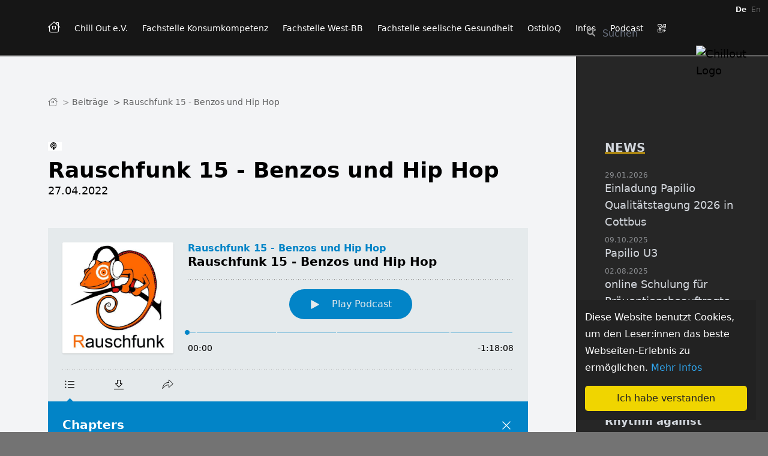

--- FILE ---
content_type: text/html; charset=UTF-8
request_url: https://chillout-pdm.de/posts/rauschfunk-15-benzos-und-hip-hop
body_size: 6081
content:
<!DOCTYPE html>
<html lang="de">
<head>
<title>Rauschfunk 15 - Benzos und Hip Hop | Chill Out Potsdam</title>
<meta charset="utf-8" />
<meta name="viewport" content="width=device-width, initial-scale=1, maximum-scale=1, user-scalable=no" />	
<meta name="description" content="Rauschfunk meldet sich nach über einem Jahr Sendepause zurück: Nachdem wir in der letzten Sendung sehr ausführlich über Benzodiazepine gesprochen haben, folgt nun endlich die Folge über die Wechselwirkungen von Benzos und Hip Hop. Erik sprach dazu mit Ada, die schon seit langem Cloud Rap hört und auch in ihrem Umfeld mitbekommen hat, welche Rolle verschreibungspflichtige Medikamente plötzlich in der Hip Hop-Kultur spielten. "/>
<link rel="apple-touch-icon-precomposed" sizes="57x57" href="/static/icons/apple-touch-icon-57x57.png" />
<link rel="apple-touch-icon-precomposed" sizes="114x114" href="/static/icons/apple-touch-icon-114x114.png" />
<link rel="apple-touch-icon-precomposed" sizes="72x72" href="/static/icons/apple-touch-icon-72x72.png" />
<link rel="apple-touch-icon-precomposed" sizes="144x144" href="/static/icons/apple-touch-icon-144x144.png" />
<link rel="apple-touch-icon-precomposed" sizes="120x120" href="/static/icons/apple-touch-icon-120x120.png" />
<link rel="apple-touch-icon-precomposed" sizes="152x152" href="/static/icons/apple-touch-icon-152x152.png" />
<link rel="icon" type="image/png" href="/static/icons/favicon-32x32.png" sizes="32x32" />
<link rel="icon" type="image/png" href="/static/icons/favicon-16x16.png" sizes="16x16" />
<meta name="application-name" content="Chill Out Potsdam"/>
<meta name="msapplication-TileColor" content="#FFFFFF" />
<meta name="msapplication-TileImage" content="/static/icons/mstile-144x144.png" />
<meta property="og:title" content="Chill Out Potsdam - Rauschfunk 15 - Benzos und Hip Hop"/>
<meta property="og:description" content="Rauschfunk meldet sich nach über einem Jahr Sendepause zurück: Nachdem wir in der letzten Sendung sehr ausführlich über Benzodiazepine gesprochen haben, folgt nun endlich die Folge über die Wechselwirkungen von Benzos und Hip Hop. Erik sprach dazu mit Ada, die schon seit langem Cloud Rap hört und auch in ihrem Umfeld mitbekommen hat, welche Rolle verschreibungspflichtige Medikamente plötzlich in der Hip Hop-Kultur spielten."/>
<meta property="og:image" content="https://chillout-pdm.de/media/pages/posts/rauschfunk-15-benzos-und-hip-hop/5c95f14448-1679305852/rauschfunk012-medikamente-mp3-image-1140x624.jpg"/>
<meta property="og:url" content="https://chillout-pdm.de/posts/rauschfunk-15-benzos-und-hip-hop"/>
<meta property="og:type" content="website"/>
<meta name="twitter:card" content="https://chillout-pdm.de/media/pages/posts/rauschfunk-15-benzos-und-hip-hop/5c95f14448-1679305852/rauschfunk012-medikamente-mp3-image-1140x624.jpg">
<meta name="twitter:url" content="https://chillout-pdm.de/posts/rauschfunk-15-benzos-und-hip-hop"/>
<meta name="twitter:title" content="Rauschfunk 15 - Benzos und Hip Hop">
<meta name="twitter:description" content="Rauschfunk meldet sich nach über einem Jahr Sendepause zurück: Nachdem wir in der letzten Sendung sehr ausführlich über Benzodiazepine gesprochen haben, folgt nun endlich die Folge über die Wechselwirkungen von Benzos und Hip Hop. Erik sprach dazu mit Ada, die schon seit langem Cloud Rap hört und auch in ihrem Umfeld mitbekommen hat, welche Rolle verschreibungspflichtige Medikamente plötzlich in der Hip Hop-Kultur spielten.">
<meta name="twitter:image" content="https://chillout-pdm.de/media/pages/posts/rauschfunk-15-benzos-und-hip-hop/5c95f14448-1679305852/rauschfunk012-medikamente-mp3-image-1140x624.jpg">
<meta itemprop="name" content="Rauschfunk 15 - Benzos und Hip Hop">
<meta itemprop="description" content="Rauschfunk meldet sich nach über einem Jahr Sendepause zurück: Nachdem wir in der letzten Sendung sehr ausführlich über Benzodiazepine gesprochen haben, folgt nun endlich die Folge über die Wechselwirkungen von Benzos und Hip Hop. Erik sprach dazu mit Ada, die schon seit langem Cloud Rap hört und auch in ihrem Umfeld mitbekommen hat, welche Rolle verschreibungspflichtige Medikamente plötzlich in der Hip Hop-Kultur spielten.">
<meta itemprop="image" content="https://chillout-pdm.de/media/pages/posts/rauschfunk-15-benzos-und-hip-hop/5c95f14448-1679305852/rauschfunk012-medikamente-mp3-image-1140x624.jpg">
<link rel="canonical" href="https://chillout-pdm.de">
<link href="https://use.typekit.net/orm7rai.css" rel="stylesheet"><script src="https://chillout-pdm.de/dist/styles.f0fe36023f0c08d83a83.js"></script></head>
<body class="rauschfunk-15-benzos-und-hip-hop font-light bg-[#737373]">
  <div class="w-full 3xl:w-2/3 mx-auto bg-darkgray lg:px-20 px-3 lg:pt-48 pt-6">
  <div class="nav-toggle lg:hidden flex items-center justify-between mb-12">
  <div class="flex space-x-2">
    <img src="/static/images/chilli_transp.png" class="w-12 object-contain" alt="Chillout Potsdam Logo">
    <div>
      <div class="">Chillout Potsdam</div>
      <div class="text-xs text-neutral-400">Verein zur Förderung akzeptierender <br>Jugend- und Drogenarbeit</div>
    </div>
  </div>
  <i class="fa-regular fa-grip-lines fa-3x z-50 relative" id="bars"></i>
</div>

<div class="fixed left-0 ml-96 top-0 w-6 h-6 z-20 mt-14 transition-all duration-100 ease-in-out opacity-0 hidden lg:block" id="marker">
  <i class="fa-solid fa-triangle text-white text-xs"></i>
</div>

<nav class="fixed lg:h-auto lg:right-auto right-0 top-0 bg-white lg:bg-blackgray lg:px-20 px-6 w-full 3xl:w-2/3 h-full -ml-20 border-b-2 border-midgray z-60" id="menu">

  <div class="fixed top-0 left-0 lg:left-auto lg:right-0 mr-2 ml-6 lg:mt-2 mt-16">
  <nav>
    <ul class="flex flex-wrap">
            <li class="lg:text-white text-black font-bold lg:hover:text-white px-1 capitalize text-xs">
        <a href="https://chillout-pdm.de/posts/rauschfunk-15-benzos-und-hip-hop?v=s" hreflang="de" title="Deutsch">
          de        </a>
      </li>
            <li class="text-midgray lg:hover:text-white px-1 capitalize text-xs">
        <a href="https://chillout-pdm.de/en/posts/rauschfunk-15-benzos-und-hip-hop?v=s" hreflang="en" title="English">
          en        </a>
      </li>
          </ul>
    </nav>
  </div>

  <a href="https://chillout-pdm.de?v=s" class="hidden lg:block absolute right-0 w-24 bottom-0 lg:-mb-10 mb-48 lg:mr-6 z-20">
    <img src="/static/images/chilli_transp.png" class="w-full cursor-pointer" alt="Chillout Logo"/>
  </a>

  <div class="flex justify-end lg:hidden mt-2" id="close">
    <i class="fas fa-times fa-3x font-bold cursor-pointer"></i>
  </div>
  
  <ul class="lg:text-white py-8 lg:flex lg:space-x-6">
    <li>
      <a href="https://chillout-pdm.de" class="lg:hover:text-rose-200 transition-color duration-200"><i class="fa-light fa-house-chimney-window"></i></a>
    </li>
          <li>
        <a class="font-bold lg:font-normal py-2 block lg:inline lg:py-0 lg:hover:text-rose-200 transition-color duration-200 lg:text-sm has-children"  href="https://chillout-pdm.de/chillout">Chill Out e.V.</a>
                  <div class="submenu lg:hidden lg:fixed w-full right-0 top-0 lg:mt-18 lg:drop-shadow-lg bg-white">
            <ul class="lg:my-4 mb-4 lg:mr-16 lg:w-2/5 lg:columns-2">
                              <li class="pr-2 lg:pl-12 lg:border-r">
                  <a class="sublink text-black py-1 lg:py-0 block transition-color duration-200 hover:underline decoration-4 decoration-rose-200 " href="https://chillout-pdm.de/chillout/leitbild">Leitbild</a>
                </li>
                                <li class="pr-2 lg:pl-12 lg:border-r">
                  <a class="sublink text-black py-1 lg:py-0 block transition-color duration-200 hover:underline decoration-4 decoration-rose-200 " href="https://chillout-pdm.de/chillout/mitmachen">Mitmachen</a>
                </li>
                                <li class="pr-2 lg:pl-12 lg:border-r">
                  <a class="sublink text-black py-1 lg:py-0 block transition-color duration-200 hover:underline decoration-4 decoration-rose-200 " href="https://chillout-pdm.de/chillout/kontakt">Kontakt</a>
                </li>
                                <li class="pr-2 lg:pl-12 lg:border-r">
                  <a class="sublink text-black py-1 lg:py-0 block transition-color duration-200 hover:underline decoration-4 decoration-rose-200 " href="https://chillout-pdm.de/chillout/fachberatung">Fachberatung</a>
                </li>
                                <li class="pr-2 lg:pl-12 lg:border-r">
                  <a class="sublink text-black py-1 lg:py-0 block transition-color duration-200 hover:underline decoration-4 decoration-rose-200 " href="https://chillout-pdm.de/chillout/vorstand-satzung">Vorstand & Satzung</a>
                </li>
                                <li class="pr-2 lg:pl-12 lg:border-r">
                  <a class="sublink text-black py-1 lg:py-0 block transition-color duration-200 hover:underline decoration-4 decoration-rose-200 " href="https://chillout-pdm.de/chillout/koorperationen">Kooperationen & andere Projekte</a>
                </li>
                                <li class="pr-2 lg:pl-12 lg:border-r">
                  <a class="sublink text-black py-1 lg:py-0 block transition-color duration-200 hover:underline decoration-4 decoration-rose-200 " href="https://chillout-pdm.de/chillout/spenden">Spenden</a>
                </li>
                              </ul>
              <div class="bg-white close-submenu hidden lg:block cursor-pointer">
              <i class="transition-color ml-24 duration-200 text-black hover:text-rose-400 fa-duotone fa-angles-up pt-2 pb-12 px-2"></i>
            </div>
          </div>
        
      </li>
            <li>
        <a class="font-bold lg:font-normal py-2 block lg:inline lg:py-0 lg:hover:text-rose-200 transition-color duration-200 lg:text-sm has-children"  href="https://chillout-pdm.de/fachstelle-konsumkompetenz">Fachstelle Konsumkompetenz</a>
                  <div class="submenu lg:hidden lg:fixed w-full right-0 top-0 lg:mt-18 lg:drop-shadow-lg bg-white">
            <ul class="lg:my-4 mb-4 lg:mr-16 lg:w-2/5 lg:columns-2">
                              <li class="pr-2 lg:pl-12 lg:border-r">
                  <a class="sublink text-black py-1 lg:py-0 block transition-color duration-200 hover:underline decoration-4 decoration-rose-200 " href="https://chillout-pdm.de/fachstelle-konsumkompetenz/kurzvorstellung">Kurzvorstellung</a>
                </li>
                                <li class="pr-2 lg:pl-12 lg:border-r">
                  <a class="sublink text-black py-1 lg:py-0 block transition-color duration-200 hover:underline decoration-4 decoration-rose-200 " href="https://chillout-pdm.de/fachstelle-konsumkompetenz/suchtpraevention-in-potsdam">Suchtpräventionskonzept Potsdam</a>
                </li>
                                <li class="pr-2 lg:pl-12 lg:border-r">
                  <a class="sublink text-black py-1 lg:py-0 block transition-color duration-200 hover:underline decoration-4 decoration-rose-200 " href="https://chillout-pdm.de/fachstelle-konsumkompetenz/angebote">Angebote</a>
                </li>
                                <li class="pr-2 lg:pl-12 lg:border-r">
                  <a class="sublink text-black py-1 lg:py-0 block transition-color duration-200 hover:underline decoration-4 decoration-rose-200 " href="https://chillout-pdm.de/fachstelle-konsumkompetenz/team">Team</a>
                </li>
                              </ul>
              <div class="bg-white close-submenu hidden lg:block cursor-pointer">
              <i class="transition-color ml-24 duration-200 text-black hover:text-rose-400 fa-duotone fa-angles-up pt-2 pb-12 px-2"></i>
            </div>
          </div>
        
      </li>
            <li>
        <a class="font-bold lg:font-normal py-2 block lg:inline lg:py-0 lg:hover:text-rose-200 transition-color duration-200 lg:text-sm has-children"  href="https://chillout-pdm.de/fachstelle-west-bb">Fachstelle West-BB</a>
                  <div class="submenu lg:hidden lg:fixed w-full right-0 top-0 lg:mt-18 lg:drop-shadow-lg bg-white">
            <ul class="lg:my-4 mb-4 lg:mr-16 lg:w-2/5 lg:columns-2">
                              <li class="pr-2 lg:pl-12 lg:border-r">
                  <a class="sublink text-black py-1 lg:py-0 block transition-color duration-200 hover:underline decoration-4 decoration-rose-200 " href="https://chillout-pdm.de/fachstelle-west-bb/kurzvorstellung">Kurzvorstellung</a>
                </li>
                                <li class="pr-2 lg:pl-12 lg:border-r">
                  <a class="sublink text-black py-1 lg:py-0 block transition-color duration-200 hover:underline decoration-4 decoration-rose-200 " href="https://chillout-pdm.de/fachstelle-west-bb/auftrag">Auftrag</a>
                </li>
                                <li class="pr-2 lg:pl-12 lg:border-r">
                  <a class="sublink text-black py-1 lg:py-0 block transition-color duration-200 hover:underline decoration-4 decoration-rose-200 " href="https://chillout-pdm.de/fachstelle-west-bb/team">Team</a>
                </li>
                                <li class="pr-2 lg:pl-12 lg:border-r">
                  <a class="sublink text-black py-1 lg:py-0 block transition-color duration-200 hover:underline decoration-4 decoration-rose-200 " href="https://chillout-pdm.de/fachstelle-west-bb/angebote">Angebote</a>
                </li>
                              </ul>
              <div class="bg-white close-submenu hidden lg:block cursor-pointer">
              <i class="transition-color ml-24 duration-200 text-black hover:text-rose-400 fa-duotone fa-angles-up pt-2 pb-12 px-2"></i>
            </div>
          </div>
        
      </li>
            <li>
        <a class="font-bold lg:font-normal py-2 block lg:inline lg:py-0 lg:hover:text-rose-200 transition-color duration-200 lg:text-sm has-children"  href="https://chillout-pdm.de/fachstelle-seel-g">Fachstelle seelische Gesundheit</a>
                  <div class="submenu lg:hidden lg:fixed w-full right-0 top-0 lg:mt-18 lg:drop-shadow-lg bg-white">
            <ul class="lg:my-4 mb-4 lg:mr-16 lg:w-2/5 lg:columns-2">
                              <li class="pr-2 lg:pl-12 lg:border-r">
                  <a class="sublink text-black py-1 lg:py-0 block transition-color duration-200 hover:underline decoration-4 decoration-rose-200 " href="https://chillout-pdm.de/fachstelle-seel-g/kurzvorstellung">Kurzvorstellung</a>
                </li>
                                <li class="pr-2 lg:pl-12 lg:border-r">
                  <a class="sublink text-black py-1 lg:py-0 block transition-color duration-200 hover:underline decoration-4 decoration-rose-200 " href="https://chillout-pdm.de/fachstelle-seel-g/grundlagen-unserer-arbeit">Grundlagen unserer Arbeit</a>
                </li>
                                <li class="pr-2 lg:pl-12 lg:border-r">
                  <a class="sublink text-black py-1 lg:py-0 block transition-color duration-200 hover:underline decoration-4 decoration-rose-200 " href="https://chillout-pdm.de/fachstelle-seel-g/angebote-fachstelle-seelische-gesundheit">Angebote</a>
                </li>
                                <li class="pr-2 lg:pl-12 lg:border-r">
                  <a class="sublink text-black py-1 lg:py-0 block transition-color duration-200 hover:underline decoration-4 decoration-rose-200 " href="https://chillout-pdm.de/fachstelle-seel-g/team">Team</a>
                </li>
                                <li class="pr-2 lg:pl-12 lg:border-r">
                  <a class="sublink text-black py-1 lg:py-0 block transition-color duration-200 hover:underline decoration-4 decoration-rose-200 " href="https://chillout-pdm.de/fachstelle-seel-g/kontakt">Kontakt</a>
                </li>
                              </ul>
              <div class="bg-white close-submenu hidden lg:block cursor-pointer">
              <i class="transition-color ml-24 duration-200 text-black hover:text-rose-400 fa-duotone fa-angles-up pt-2 pb-12 px-2"></i>
            </div>
          </div>
        
      </li>
            <li>
        <a class="font-bold lg:font-normal py-2 block lg:inline lg:py-0 lg:hover:text-rose-200 transition-color duration-200 lg:text-sm has-children"  href="https://chillout-pdm.de/ostbloq">OstbloQ</a>
                  <div class="submenu lg:hidden lg:fixed w-full right-0 top-0 lg:mt-18 lg:drop-shadow-lg bg-white">
            <ul class="lg:my-4 mb-4 lg:mr-16 lg:w-2/5 lg:columns-2">
                              <li class="pr-2 lg:pl-12 lg:border-r">
                  <a class="sublink text-black py-1 lg:py-0 block transition-color duration-200 hover:underline decoration-4 decoration-rose-200 " href="https://chillout-pdm.de/ostbloq/ostbloq">Kurzvorstellung</a>
                </li>
                                <li class="pr-2 lg:pl-12 lg:border-r">
                  <a class="sublink text-black py-1 lg:py-0 block transition-color duration-200 hover:underline decoration-4 decoration-rose-200 " href="https://chillout-pdm.de/ostbloq/team">Team</a>
                </li>
                              </ul>
              <div class="bg-white close-submenu hidden lg:block cursor-pointer">
              <i class="transition-color ml-24 duration-200 text-black hover:text-rose-400 fa-duotone fa-angles-up pt-2 pb-12 px-2"></i>
            </div>
          </div>
        
      </li>
            <li>
        <a class="font-bold lg:font-normal py-2 block lg:inline lg:py-0 lg:hover:text-rose-200 transition-color duration-200 lg:text-sm has-children"  href="https://chillout-pdm.de/infos">Infos</a>
                  <div class="submenu lg:hidden lg:fixed w-full right-0 top-0 lg:mt-18 lg:drop-shadow-lg bg-white">
            <ul class="lg:my-4 mb-4 lg:mr-16 lg:w-2/5 lg:columns-2">
                              <li class="pr-2 lg:pl-12 lg:border-r">
                  <a class="sublink text-black py-1 lg:py-0 block transition-color duration-200 hover:underline decoration-4 decoration-rose-200 " href="https://chillout-pdm.de/infos/mediathek">Mediathek</a>
                </li>
                                <li class="pr-2 lg:pl-12 lg:border-r">
                  <a class="sublink text-black py-1 lg:py-0 block transition-color duration-200 hover:underline decoration-4 decoration-rose-200 " href="https://chillout-pdm.de/infos/links">Links</a>
                </li>
                                <li class="pr-2 lg:pl-12 lg:border-r">
                  <a class="sublink text-black py-1 lg:py-0 block transition-color duration-200 hover:underline decoration-4 decoration-rose-200 " href="https://chillout-pdm.de/infos/daten-und-zahlen">Daten und Zahlen</a>
                </li>
                              </ul>
              <div class="bg-white close-submenu hidden lg:block cursor-pointer">
              <i class="transition-color ml-24 duration-200 text-black hover:text-rose-400 fa-duotone fa-angles-up pt-2 pb-12 px-2"></i>
            </div>
          </div>
        
      </li>
            <li>
        <a class="font-bold lg:font-normal py-2 block lg:inline lg:py-0 lg:hover:text-rose-200 transition-color duration-200 lg:text-sm" href="https://chillout-pdm.de/posts?c=Podcast">Podcast</a>
      </li>
      <li>
        <a class="font-bold lg:font-normal py-2 block lg:inline lg:py-0 lg:hover:text-rose-200 transition-color duration-200 lg:text-sm"  href="https://chillout-pdm.de/posts?c=Empfehlung"><i class="fa-light fa-icons"></i></a>
      </li>
    </ul>
    <div class="absolute flex top-0 left-0 lg:bottom-0 lg:right-0 lg:left-auto lg:top-auto mt-2 lg:mt-0 mb-4 ml-4 lg:ml-0 lg:mr-28 lg:justify-end items-center">
      <i class="text-lightgray fa-solid fa-magnifying-glass text-sm pb-1"></i>
      <form autocomplete="off" action="https://chillout-pdm.de/search" class="w-3/4 relative">
        <input class="bg-transparent lg:text-white border-none w-full focus:border-white focus:ring-0 focus:outline-none" placeholder="Suchen" type="text" id="searchInput" name="q" value="">
        <button id="searchBtn" type="submit" class="hidden hover:border-yellow-500 border text-white hover:text-yellow-500 border-white rounded-full px-3 text-sm py-2 transition-all duration-100 ease-in-out bg-almostblackgray absolute bottom-0 lg:ml-0 -ml-4 left-0 -mb-10">
          Suchen
        </button>
      </form>
    </div>

</nav>
  
<div class="lg:-mx-20 -mx-3 bg-gray-100 -mt-32">
  <div class="flex flex-wrap">
    <main class="w-full lg:px-20 px-6 py-24 lg:w-3/4">
      <ul class="flex flex-wrap text-sm mb-12">  
      <li class="w-full lg:w-auto">
      <a href="https://chillout-pdm.de" class="opacity-60 hover:opacity-100">
                  <i class="fa-light fa-house-chimney-window"></i>
                      <span class="px-1 opacity-60">></span>
          </li>
      <li class="w-full lg:w-auto">
      <a href="https://chillout-pdm.de/posts" class="opacity-60 hover:opacity-100">
                  Beitr&auml;ge 
        </a>
                    <span class="px-1 opacity-60">></span>
          </li>
      <li class="w-full lg:w-auto">
      <a href="https://chillout-pdm.de/posts/rauschfunk-15-benzos-und-hip-hop" class="opacity-60 hover:opacity-100 opacity-100">
                  Rauschfunk 15 - Benzos und Hip Hop 
        </a>
                </li>
  </ul>
      <div class="flex space-x-1">
                  <div class="mb-2">
            <span class="bg-white text-xs px-1" title="Podcast">
              <i class="fa-solid fa-podcast pr-1"></i> 
            </span>
          </div>
                      </div>

      <div class="mb-12">
        <h1 class="font-black text-4xl">Rauschfunk 15 - Benzos und Hip Hop</h1>
        <div>27.04.2022</div>
      </div>

              <div class="mb-12" id="podcast"></div>

<script src="https://cdn.podlove.org/web-player/5.x/embed.js"></script><script>
  let data = "https:\/\/chillout-pdm.de\/posts\/rauschfunk-15-benzos-und-hip-hop.json";
  console.log(data)
  window.podlovePlayer("#podcast", data, "/podlove.config.json")
</script>
      
      <div class="blocks">
                <div id="c5b15a26-20d4-464b-aa00-f2f90e71f8ec" class="mb-12 block-type-text">
          <p>Rauschfunk meldet sich nach über einem Jahr Sendepause zurück: Nachdem wir <a href="https://www.chillout-pdm.de/verein/podcast-rauschfunk/rauschfunk-14-benzodiazepine/" rel="noopener noreferrer">in der letzten Sendung</a> sehr ausführlich über Benzodiazepine gesprochen haben, folgt nun endlich die Folge über die Wechselwirkungen von Benzos und Hip Hop. Erik sprach dazu mit Ada, die schon seit langem Cloud Rap hört und auch in ihrem Umfeld mitbekommen hat, welche Rolle verschreibungspflichtige Medikamente plötzlich in der Hip Hop-Kultur spielten.</p><p>Wir erklären, was Cloud Rap ist, erzählen von unserem persönlichem Zugang zu dieser Musik, fragen uns, wieviel Realität und wie viel Pose im Cloud Rap steckt und vergleichen die Rolle von Drogen in anderen Jugendkulturen wie Punk.</p><p>PS: Aus rechtlichen Gründen mussten wir die Musik aus dem Podcast leider rausschneiden (die Sendung mit Musik war zu hören beim <a href="http://frrapo.de/player/index.php" rel="noopener noreferrer">Potsdamer Lokalradio Frrapo</a>)</p><p><strong>Tracklist<br></strong>„Reserach Benzos“ (Negatiiv OG)<br>„Purple Xanax“ (21 Savage ft. Gucci Mane)<br> „Xanny“ (Sierra Kidd)<br>„Poppin‘ Pills Thinkin‘ Bout U“ (Lil Peep)</p><p><strong><br>Shownotes<br></strong><a href="https://www.chillout-pdm.de/verein/podcast-rauschfunk/rauschfunk-14-benzodiazepine/" rel="noopener noreferrer">Rauschfunk-Folge über Benzos im Allgemeinen</a><br><a href="https://de.wikipedia.org/wiki/Cloud_Rap" rel="noopener noreferrer">Cloud Rap</a><br><a href="https://de.wikipedia.org/wiki/Trap_(Musikstil)" rel="noopener noreferrer">Trap</a><br><a href="https://de.wikipedia.org/wiki/XXXTentacion" rel="noopener noreferrer">XXXTentacion</a><br><a href="https://de.wikipedia.org/wiki/Lil_Peep" rel="noopener noreferrer">Lil Peep</a><br><a href="https://de.wikipedia.org/wiki/Opioidkrise_in_den_USA" rel="noopener noreferrer">Opioid-Krise in den USA</a><br><a href="https://www.arte.tv/de/videos/093211-016-A/tracks/" rel="noopener noreferrer">Arte Tracks über Benzos und Cloud Rap</a></p>        </div>	
              </div>
    </main>
          <aside class="w-full lg:w-1/4 text-gray-300 bg-neutral-800">
  <div class="pt-24 lg:pt-40 pb-56 px-12 bg-neutral-800">
      <div class="mb-12">
      <h2 class="font-bold text-xl pt-2 pb-6 flex items-center space-x-2">
        <span class="underline decoration-yellow-500 decoration-4">NEWS</span> 
      </h2>
              <div class="">
        <div class="text-xs opacity-60">29.01.2026</div>
        <a href="https://chillout-pdm.de/posts/einladung-papilio-qualitaetstagung-2026-in-cottbus" title="Einladung Papilio Qualitätstagung 2026 in Cottbus" class="block hover:text-white pb-2">
          Einladung Papilio Qualitätstagung 2026 in Cottbus        </a>
        </div>
              <div class="">
        <div class="text-xs opacity-60">09.10.2025</div>
        <a href="https://chillout-pdm.de/posts/papilio-u3" title="Papilio U3" class="block hover:text-white pb-2">
          Papilio U3        </a>
        </div>
              <div class="">
        <div class="text-xs opacity-60">02.08.2025</div>
        <a href="https://chillout-pdm.de/posts/online-schulung-fuer-praeventionsbeauftragte-der-anbauvereinigungen-nach-23-kcang" title="online Schulung für Präventionsbeauftragte der Anbauvereinigungen nach § 23 KCanG" class="block hover:text-white pb-2">
          online Schulung für Präventionsbeauftragte der Anbauvereinigungen nach § 23 KCanG        </a>
        </div>
          </div>
     
  
      <div class="mb-12">
      <h2 class="font-bold text-xl pt-2 pb-6  flex items-center space-x-2 ">
        <span class="underline decoration-rose-400 decoration-4">VERANSTALTUNGEN</span> 
      </h2>
      <div class="">
              <a class="hover:text-white pb-2 block" href="https://www.google.com/calendar/event?eid=ZWZjaTIyODNoOXNxaTcwbGZxb3NsNjUwMGtfMjAyNjA0MzBUMTUwMDAwWiBjaGlsbG91dC1wZG0uZGVfZ3E1ZDI2ZDBsNjdwcHZzanBtcTByMTlxOWdAZw" target="_blank" rel="noopener noreferrer">
          <div class="font-bold"> Rhythm against Racism Festival</div>
          <div class="text-sm opacity-60">30. April 2026</div>
          <div class="text-sm opacity-60">Luisenplatz Potsdam</div>
        </a>
              <a class="hover:text-white pb-2 block" href="https://www.google.com/calendar/event?eid=N2h0NjdlajMzY24wb3BjY2FhbzU1Nmg0aXBfMjAyNjA3MjEgY2hpbGxvdXQtcGRtLmRlX2dxNWQyNmQwbDY3cHB2c2pwbXEwcjE5cTlnQGc" target="_blank" rel="noopener noreferrer">
          <div class="font-bold">Aktion Gedenktag für verstorbene Drogengebraucher*innen</div>
          <div class="text-sm opacity-60">21. July 2026</div>
          <div class="text-sm opacity-60"></div>
        </a>
            </div>
    </div>
     
    
    
        <div class="mb-12">
      <h2 class="font-bold text-xl pt-2 pb-6 flex items-center space-x-2">
        <span class="underline decoration-violet-400 decoration-4">THEMEN</span> 
      </h2>
              <div class="">
          <a href="https://chillout-pdm.de/fachstelle-konsumkompetenz/angebote/fachberatung" title="Fachberatung" class="block hover:text-white">
            Fachberatung 
          </a>
        </div>
              <div class="">
          <a href="https://chillout-pdm.de/fachstelle-konsumkompetenz/angebote/beratung" title="Beratung" class="block hover:text-white">
            Beratung 
          </a>
        </div>
          </div>
     
    
    <div class="mt-12 w-1/2 lg:w-3/4">
  <a href="https://www.potsdam.de" target="_blank" rel="noopener noreferrer">
    <img src="https://chillout-pdm.de/assets/images/logo_lhp.webp" alt="Gefördert durch die Landeshauptstadt Potsdam" class="w-full"/>
  </a>
</div>
  </div>    

</aside>      </div>
</div>

  <footer class="py-24 grid lg:grid-cols-5 md:grid-cols-3 sm:grid-cols-2 grid-cols-1 gap-6 bg-darkgray">
          <div>
        <h2 class="text-white pb-4">
          <a href="https://chillout-pdm.de/chillout" class="hover:underline" title="Chill Out e.V.">
            Chill Out e.V.          </a>
        </h2>
                  <ul>
                      <li>
              <a class="text-sm text-lightgray hover:text-white transition-all duration-200 ease-in-out" href="https://chillout-pdm.de/chillout/leitbild">Leitbild</a>
            </li>
                      <li>
              <a class="text-sm text-lightgray hover:text-white transition-all duration-200 ease-in-out" href="https://chillout-pdm.de/chillout/mitmachen">Mitmachen</a>
            </li>
                      <li>
              <a class="text-sm text-lightgray hover:text-white transition-all duration-200 ease-in-out" href="https://chillout-pdm.de/chillout/kontakt">Kontakt</a>
            </li>
                      <li>
              <a class="text-sm text-lightgray hover:text-white transition-all duration-200 ease-in-out" href="https://chillout-pdm.de/chillout/fachberatung">Fachberatung</a>
            </li>
                      <li>
              <a class="text-sm text-lightgray hover:text-white transition-all duration-200 ease-in-out" href="https://chillout-pdm.de/chillout/vorstand-satzung">Vorstand & Satzung</a>
            </li>
                      <li>
              <a class="text-sm text-lightgray hover:text-white transition-all duration-200 ease-in-out" href="https://chillout-pdm.de/chillout/koorperationen">Kooperationen & andere Projekte</a>
            </li>
                      <li>
              <a class="text-sm text-lightgray hover:text-white transition-all duration-200 ease-in-out" href="https://chillout-pdm.de/chillout/spenden">Spenden</a>
            </li>
                    </ul>
              </div>
          <div>
        <h2 class="text-white pb-4">
          <a href="https://chillout-pdm.de/fachstelle-konsumkompetenz" class="hover:underline" title="Fachstelle Konsumkompetenz">
            Fachstelle Konsumkompetenz          </a>
        </h2>
                  <ul>
                      <li>
              <a class="text-sm text-lightgray hover:text-white transition-all duration-200 ease-in-out" href="https://chillout-pdm.de/fachstelle-konsumkompetenz/kurzvorstellung">Kurzvorstellung</a>
            </li>
                      <li>
              <a class="text-sm text-lightgray hover:text-white transition-all duration-200 ease-in-out" href="https://chillout-pdm.de/fachstelle-konsumkompetenz/suchtpraevention-in-potsdam">Suchtpräventionskonzept Potsdam</a>
            </li>
                      <li>
              <a class="text-sm text-lightgray hover:text-white transition-all duration-200 ease-in-out" href="https://chillout-pdm.de/fachstelle-konsumkompetenz/angebote">Angebote</a>
            </li>
                      <li>
              <a class="text-sm text-lightgray hover:text-white transition-all duration-200 ease-in-out" href="https://chillout-pdm.de/fachstelle-konsumkompetenz/team">Team</a>
            </li>
                    </ul>
              </div>
          <div>
        <h2 class="text-white pb-4">
          <a href="https://chillout-pdm.de/fachstelle-west-bb" class="hover:underline" title="Fachstelle West-BB">
            Fachstelle West-BB          </a>
        </h2>
                  <ul>
                      <li>
              <a class="text-sm text-lightgray hover:text-white transition-all duration-200 ease-in-out" href="https://chillout-pdm.de/fachstelle-west-bb/kurzvorstellung">Kurzvorstellung</a>
            </li>
                      <li>
              <a class="text-sm text-lightgray hover:text-white transition-all duration-200 ease-in-out" href="https://chillout-pdm.de/fachstelle-west-bb/auftrag">Auftrag</a>
            </li>
                      <li>
              <a class="text-sm text-lightgray hover:text-white transition-all duration-200 ease-in-out" href="https://chillout-pdm.de/fachstelle-west-bb/team">Team</a>
            </li>
                      <li>
              <a class="text-sm text-lightgray hover:text-white transition-all duration-200 ease-in-out" href="https://chillout-pdm.de/fachstelle-west-bb/angebote">Angebote</a>
            </li>
                    </ul>
              </div>
          <div>
        <h2 class="text-white pb-4">
          <a href="https://chillout-pdm.de/fachstelle-seel-g" class="hover:underline" title="Fachstelle seelische Gesundheit">
            Fachstelle seelische Gesundheit          </a>
        </h2>
                  <ul>
                      <li>
              <a class="text-sm text-lightgray hover:text-white transition-all duration-200 ease-in-out" href="https://chillout-pdm.de/fachstelle-seel-g/kurzvorstellung">Kurzvorstellung</a>
            </li>
                      <li>
              <a class="text-sm text-lightgray hover:text-white transition-all duration-200 ease-in-out" href="https://chillout-pdm.de/fachstelle-seel-g/grundlagen-unserer-arbeit">Grundlagen unserer Arbeit</a>
            </li>
                      <li>
              <a class="text-sm text-lightgray hover:text-white transition-all duration-200 ease-in-out" href="https://chillout-pdm.de/fachstelle-seel-g/angebote-fachstelle-seelische-gesundheit">Angebote</a>
            </li>
                      <li>
              <a class="text-sm text-lightgray hover:text-white transition-all duration-200 ease-in-out" href="https://chillout-pdm.de/fachstelle-seel-g/team">Team</a>
            </li>
                      <li>
              <a class="text-sm text-lightgray hover:text-white transition-all duration-200 ease-in-out" href="https://chillout-pdm.de/fachstelle-seel-g/kontakt">Kontakt</a>
            </li>
                    </ul>
              </div>
          <div>
        <h2 class="text-white pb-4">
          <a href="https://chillout-pdm.de/ostbloq" class="hover:underline" title="OstbloQ">
            OstbloQ          </a>
        </h2>
                  <ul>
                      <li>
              <a class="text-sm text-lightgray hover:text-white transition-all duration-200 ease-in-out" href="https://chillout-pdm.de/ostbloq/ostbloq">Kurzvorstellung</a>
            </li>
                      <li>
              <a class="text-sm text-lightgray hover:text-white transition-all duration-200 ease-in-out" href="https://chillout-pdm.de/ostbloq/team">Team</a>
            </li>
                    </ul>
              </div>
          <div>
        <h2 class="text-white pb-4">
          <a href="https://chillout-pdm.de/infos" class="hover:underline" title="Infos">
            Infos          </a>
        </h2>
                  <ul>
                      <li>
              <a class="text-sm text-lightgray hover:text-white transition-all duration-200 ease-in-out" href="https://chillout-pdm.de/infos/mediathek">Mediathek</a>
            </li>
                      <li>
              <a class="text-sm text-lightgray hover:text-white transition-all duration-200 ease-in-out" href="https://chillout-pdm.de/infos/links">Links</a>
            </li>
                      <li>
              <a class="text-sm text-lightgray hover:text-white transition-all duration-200 ease-in-out" href="https://chillout-pdm.de/infos/daten-und-zahlen">Daten und Zahlen</a>
            </li>
                    </ul>
              </div>
        
    <ul>
          <li>
        <a class="text-sm text-lightgray hover:text-white transition-all duration-200 ease-in-out" href="https://chillout-pdm.de/kalender">
          Kalender        </a>
      </li>
          <li>
        <a class="text-sm text-lightgray hover:text-white transition-all duration-200 ease-in-out" href="https://chillout-pdm.de/datenschutz">
          Datenschutz        </a>
      </li>
          <li>
        <a class="text-sm text-lightgray hover:text-white transition-all duration-200 ease-in-out" href="https://chillout-pdm.de/impressum">
          Impressum        </a>
      </li>
          <li class="pt-6 flex space-x-4">
                  <a href="https://www.instagram.com/chill_out_potsdam/" target="_blank" rel="noopener noreferrer" title="Instagram">
            <i class="hover:text-white text-lightgray fa-brands fa-instagram fa-2x"></i>
          </a>  
                          <a href="https://www.facebook.com/chillout.potsdam/" target="_blank" rel="noopener noreferrer" title="Facebook">
            <i class="hover:text-white text-lightgray fa-brands fa-facebook fa-2x"></i>
          </a>
              </li>
    </ul>
      
    <div>
      <a href="https://chillout-pdm.de">
      <img src="/static/images/chill_logo_white.png" class="opacity-50 lg:w-3/4 w-1/2" alt="Chill Out Potsdam">
      </a>
    </div>
  </footer>

  <div class="lg:-mx-20 -mx-3">
    <div class="text-center uppercase text-yellow-500 md:tracking-[.25em]">
      <a href="https://de.wikipedia.org/wiki/LGBT" target="_blank" rel="noopener noreferrer">
      WE ARE LGBTQIA FRIENDLY !
      </a>
    </div>
    <div class="flex h-16">
      <div class="w-16 h-full bg-[url('/static/images/pride-flag.jpg')] bg-no-repeat bg-contain"></div>
      <div class="grow h-full bg-[url('/static/images/pride-pattern.jpg')] bg-repeat-x bg-contain"></div>
    </div>
  </div>

</div> <!-- /cntr -->
<script src="https://chillout-pdm.de/dist/chill.6e7611f0e54400866e82.js"></script>
<div id="cookie_banner-wrapper">
    <div class="cookie_container">
        <p class="cookie_message">Diese Website benutzt Cookies, um den Leser:innen das beste Webseiten-Erlebnis zu ermöglichen. <a href="https://chillout-pdm.de/datenschutz">Mehr Infos</a></p>
        <button class="cookie_btn cookie_btn_accept_all" onclick="closeCookie()">Ich habe verstanden</button>
    </div>
</div>

<script>
    function closeCookie() {
        document.cookie = "cookie-note=1;path=/;max-age=864000", banner.style.display = "none"
    }

    var banner = document.getElementById("cookie_banner-wrapper");
    -1 !== document.cookie.indexOf("cookie-note=1") && (banner.style.display = "none");
</script><script type="text/javascript" async src="https://userlike-cdn-widgets.s3-eu-west-1.amazonaws.com/2dce68d844b5964306ca4d54ac3e16c7a7417e4568d1af292fa47223fe64f900.js"></script>
</body>
</html>


--- FILE ---
content_type: text/css;charset=utf-8
request_url: https://use.typekit.net/orm7rai.css
body_size: 651
content:
/*
 * The Typekit service used to deliver this font or fonts for use on websites
 * is provided by Adobe and is subject to these Terms of Use
 * http://www.adobe.com/products/eulas/tou_typekit. For font license
 * information, see the list below.
 *
 * magallanes:
 *   - http://typekit.com/eulas/00000000000000007735abbd
 *   - http://typekit.com/eulas/00000000000000007735abba
 *   - http://typekit.com/eulas/00000000000000007735abbc
 *   - http://typekit.com/eulas/00000000000000007735abbf
 *   - http://typekit.com/eulas/00000000000000007735abc5
 *   - http://typekit.com/eulas/00000000000000007735abc7
 *   - http://typekit.com/eulas/00000000000000007735abcb
 *
 * © 2009-2026 Adobe Systems Incorporated. All Rights Reserved.
 */
/*{"last_published":"2022-05-23 14:49:49 UTC"}*/

@import url("https://p.typekit.net/p.css?s=1&k=orm7rai&ht=tk&f=35504.35505.35506.35507.35510.35511.35515&a=21021133&app=typekit&e=css");

@font-face {
font-family:"magallanes";
src:url("https://use.typekit.net/af/97c3e6/00000000000000007735abbd/30/l?primer=7cdcb44be4a7db8877ffa5c0007b8dd865b3bbc383831fe2ea177f62257a9191&fvd=n3&v=3") format("woff2"),url("https://use.typekit.net/af/97c3e6/00000000000000007735abbd/30/d?primer=7cdcb44be4a7db8877ffa5c0007b8dd865b3bbc383831fe2ea177f62257a9191&fvd=n3&v=3") format("woff"),url("https://use.typekit.net/af/97c3e6/00000000000000007735abbd/30/a?primer=7cdcb44be4a7db8877ffa5c0007b8dd865b3bbc383831fe2ea177f62257a9191&fvd=n3&v=3") format("opentype");
font-display:auto;font-style:normal;font-weight:300;font-stretch:normal;
}

@font-face {
font-family:"magallanes";
src:url("https://use.typekit.net/af/ac4418/00000000000000007735abba/30/l?primer=7cdcb44be4a7db8877ffa5c0007b8dd865b3bbc383831fe2ea177f62257a9191&fvd=i4&v=3") format("woff2"),url("https://use.typekit.net/af/ac4418/00000000000000007735abba/30/d?primer=7cdcb44be4a7db8877ffa5c0007b8dd865b3bbc383831fe2ea177f62257a9191&fvd=i4&v=3") format("woff"),url("https://use.typekit.net/af/ac4418/00000000000000007735abba/30/a?primer=7cdcb44be4a7db8877ffa5c0007b8dd865b3bbc383831fe2ea177f62257a9191&fvd=i4&v=3") format("opentype");
font-display:auto;font-style:italic;font-weight:400;font-stretch:normal;
}

@font-face {
font-family:"magallanes";
src:url("https://use.typekit.net/af/bcad73/00000000000000007735abbc/30/l?primer=7cdcb44be4a7db8877ffa5c0007b8dd865b3bbc383831fe2ea177f62257a9191&fvd=n4&v=3") format("woff2"),url("https://use.typekit.net/af/bcad73/00000000000000007735abbc/30/d?primer=7cdcb44be4a7db8877ffa5c0007b8dd865b3bbc383831fe2ea177f62257a9191&fvd=n4&v=3") format("woff"),url("https://use.typekit.net/af/bcad73/00000000000000007735abbc/30/a?primer=7cdcb44be4a7db8877ffa5c0007b8dd865b3bbc383831fe2ea177f62257a9191&fvd=n4&v=3") format("opentype");
font-display:auto;font-style:normal;font-weight:400;font-stretch:normal;
}

@font-face {
font-family:"magallanes";
src:url("https://use.typekit.net/af/f16cf3/00000000000000007735abbf/30/l?primer=7cdcb44be4a7db8877ffa5c0007b8dd865b3bbc383831fe2ea177f62257a9191&fvd=i3&v=3") format("woff2"),url("https://use.typekit.net/af/f16cf3/00000000000000007735abbf/30/d?primer=7cdcb44be4a7db8877ffa5c0007b8dd865b3bbc383831fe2ea177f62257a9191&fvd=i3&v=3") format("woff"),url("https://use.typekit.net/af/f16cf3/00000000000000007735abbf/30/a?primer=7cdcb44be4a7db8877ffa5c0007b8dd865b3bbc383831fe2ea177f62257a9191&fvd=i3&v=3") format("opentype");
font-display:auto;font-style:italic;font-weight:300;font-stretch:normal;
}

@font-face {
font-family:"magallanes";
src:url("https://use.typekit.net/af/4a8114/00000000000000007735abc5/30/l?primer=7cdcb44be4a7db8877ffa5c0007b8dd865b3bbc383831fe2ea177f62257a9191&fvd=n7&v=3") format("woff2"),url("https://use.typekit.net/af/4a8114/00000000000000007735abc5/30/d?primer=7cdcb44be4a7db8877ffa5c0007b8dd865b3bbc383831fe2ea177f62257a9191&fvd=n7&v=3") format("woff"),url("https://use.typekit.net/af/4a8114/00000000000000007735abc5/30/a?primer=7cdcb44be4a7db8877ffa5c0007b8dd865b3bbc383831fe2ea177f62257a9191&fvd=n7&v=3") format("opentype");
font-display:auto;font-style:normal;font-weight:700;font-stretch:normal;
}

@font-face {
font-family:"magallanes";
src:url("https://use.typekit.net/af/1f1cd5/00000000000000007735abc7/30/l?primer=7cdcb44be4a7db8877ffa5c0007b8dd865b3bbc383831fe2ea177f62257a9191&fvd=i7&v=3") format("woff2"),url("https://use.typekit.net/af/1f1cd5/00000000000000007735abc7/30/d?primer=7cdcb44be4a7db8877ffa5c0007b8dd865b3bbc383831fe2ea177f62257a9191&fvd=i7&v=3") format("woff"),url("https://use.typekit.net/af/1f1cd5/00000000000000007735abc7/30/a?primer=7cdcb44be4a7db8877ffa5c0007b8dd865b3bbc383831fe2ea177f62257a9191&fvd=i7&v=3") format("opentype");
font-display:auto;font-style:italic;font-weight:700;font-stretch:normal;
}

@font-face {
font-family:"magallanes";
src:url("https://use.typekit.net/af/2c5321/00000000000000007735abcb/30/l?subset_id=2&fvd=n9&v=3") format("woff2"),url("https://use.typekit.net/af/2c5321/00000000000000007735abcb/30/d?subset_id=2&fvd=n9&v=3") format("woff"),url("https://use.typekit.net/af/2c5321/00000000000000007735abcb/30/a?subset_id=2&fvd=n9&v=3") format("opentype");
font-display:auto;font-style:normal;font-weight:900;font-stretch:normal;
}

.tk-magallanes { font-family: "magallanes",sans-serif; }


--- FILE ---
content_type: text/javascript
request_url: https://chillout-pdm.de/dist/chill.6e7611f0e54400866e82.js
body_size: 72251
content:
/*! For license information please see chill.6e7611f0e54400866e82.js.LICENSE.txt */
(()=>{var t,e,n={7182:(t,e,n)=>{n(4530),t.exports=n(8080).RegExp.escape},666:t=>{t.exports=function(t){if("function"!=typeof t)throw TypeError(t+" is not a function!");return t}},8479:(t,e,n)=>{var i=n(2380);t.exports=function(t,e){if("number"!=typeof t&&"Number"!=i(t))throw TypeError(e);return+t}},7296:(t,e,n)=>{var i=n(4410)("unscopables"),r=Array.prototype;null==r[i]&&n(4461)(r,i,{}),t.exports=function(t){r[i][t]=!0}},990:(t,e,n)=>{"use strict";var i=n(5454)(!0);t.exports=function(t,e,n){return e+(n?i(t,e).length:1)}},269:t=>{t.exports=function(t,e,n,i){if(!(t instanceof e)||void 0!==i&&i in t)throw TypeError(n+": incorrect invocation!");return t}},5075:(t,e,n)=>{var i=n(9708);t.exports=function(t){if(!i(t))throw TypeError(t+" is not an object!");return t}},3697:(t,e,n)=>{"use strict";var i=n(6040),r=n(9519),s=n(5263);t.exports=[].copyWithin||function(t,e){var n=i(this),o=s(n.length),a=r(t,o),l=r(e,o),c=arguments.length>2?arguments[2]:void 0,u=Math.min((void 0===c?o:r(c,o))-l,o-a),d=1;for(l<a&&a<l+u&&(d=-1,l+=u-1,a+=u-1);u-- >0;)l in n?n[a]=n[l]:delete n[a],a+=d,l+=d;return n}},2378:(t,e,n)=>{"use strict";var i=n(6040),r=n(9519),s=n(5263);t.exports=function(t){for(var e=i(this),n=s(e.length),o=arguments.length,a=r(o>1?arguments[1]:void 0,n),l=o>2?arguments[2]:void 0,c=void 0===l?n:r(l,n);c>a;)e[a++]=t;return e}},9315:(t,e,n)=>{var i=n(4036);t.exports=function(t,e){var n=[];return i(t,!1,n.push,n,e),n}},4513:(t,e,n)=>{var i=n(6282),r=n(5263),s=n(9519);t.exports=function(t){return function(e,n,o){var a,l=i(e),c=r(l.length),u=s(o,c);if(t&&n!=n){for(;c>u;)if((a=l[u++])!=a)return!0}else for(;c>u;u++)if((t||u in l)&&l[u]===n)return t||u||0;return!t&&-1}}},3635:(t,e,n)=>{var i=n(1550),r=n(5945),s=n(6040),o=n(5263),a=n(2143);t.exports=function(t,e){var n=1==t,l=2==t,c=3==t,u=4==t,d=6==t,p=5==t||d,h=e||a;return function(e,a,f){for(var v,g,m=s(e),y=r(m),w=i(a,f,3),b=o(y.length),x=0,S=n?h(e,b):l?h(e,0):void 0;b>x;x++)if((p||x in y)&&(g=w(v=y[x],x,m),t))if(n)S[x]=g;else if(g)switch(t){case 3:return!0;case 5:return v;case 6:return x;case 2:S.push(v)}else if(u)return!1;return d?-1:c||u?u:S}}},6574:(t,e,n)=>{var i=n(666),r=n(6040),s=n(5945),o=n(5263);t.exports=function(t,e,n,a,l){i(e);var c=r(t),u=s(c),d=o(c.length),p=l?d-1:0,h=l?-1:1;if(n<2)for(;;){if(p in u){a=u[p],p+=h;break}if(p+=h,l?p<0:d<=p)throw TypeError("Reduce of empty array with no initial value")}for(;l?p>=0:d>p;p+=h)p in u&&(a=e(a,u[p],p,c));return a}},920:(t,e,n)=>{var i=n(9708),r=n(3623),s=n(4410)("species");t.exports=function(t){var e;return r(t)&&("function"!=typeof(e=t.constructor)||e!==Array&&!r(e.prototype)||(e=void 0),i(e)&&null===(e=e[s])&&(e=void 0)),void 0===e?Array:e}},2143:(t,e,n)=>{var i=n(920);t.exports=function(t,e){return new(i(t))(e)}},7240:(t,e,n)=>{"use strict";var i=n(666),r=n(9708),s=n(1671),o=[].slice,a={};t.exports=Function.bind||function(t){var e=i(this),n=o.call(arguments,1),l=function(){var i=n.concat(o.call(arguments));return this instanceof l?function(t,e,n){if(!(e in a)){for(var i=[],r=0;r<e;r++)i[r]="a["+r+"]";a[e]=Function("F,a","return new F("+i.join(",")+")")}return a[e](t,n)}(e,i.length,i):s(e,i,t)};return r(e.prototype)&&(l.prototype=e.prototype),l}},6347:(t,e,n)=>{var i=n(2380),r=n(4410)("toStringTag"),s="Arguments"==i(function(){return arguments}());t.exports=function(t){var e,n,o;return void 0===t?"Undefined":null===t?"Null":"string"==typeof(n=function(t,e){try{return t[e]}catch(t){}}(e=Object(t),r))?n:s?i(e):"Object"==(o=i(e))&&"function"==typeof e.callee?"Arguments":o}},2380:t=>{var e={}.toString;t.exports=function(t){return e.call(t).slice(8,-1)}},7647:(t,e,n)=>{"use strict";var i=n(4213).f,r=n(6088),s=n(3227),o=n(1550),a=n(269),l=n(4036),c=n(5706),u=n(4257),d=n(2373),p=n(3144),h=n(8648).fastKey,f=n(1554),v=p?"_s":"size",g=function(t,e){var n,i=h(e);if("F"!==i)return t._i[i];for(n=t._f;n;n=n.n)if(n.k==e)return n};t.exports={getConstructor:function(t,e,n,c){var u=t((function(t,i){a(t,u,e,"_i"),t._t=e,t._i=r(null),t._f=void 0,t._l=void 0,t[v]=0,null!=i&&l(i,n,t[c],t)}));return s(u.prototype,{clear:function(){for(var t=f(this,e),n=t._i,i=t._f;i;i=i.n)i.r=!0,i.p&&(i.p=i.p.n=void 0),delete n[i.i];t._f=t._l=void 0,t[v]=0},delete:function(t){var n=f(this,e),i=g(n,t);if(i){var r=i.n,s=i.p;delete n._i[i.i],i.r=!0,s&&(s.n=r),r&&(r.p=s),n._f==i&&(n._f=r),n._l==i&&(n._l=s),n[v]--}return!!i},forEach:function(t){f(this,e);for(var n,i=o(t,arguments.length>1?arguments[1]:void 0,3);n=n?n.n:this._f;)for(i(n.v,n.k,this);n&&n.r;)n=n.p},has:function(t){return!!g(f(this,e),t)}}),p&&i(u.prototype,"size",{get:function(){return f(this,e)[v]}}),u},def:function(t,e,n){var i,r,s=g(t,e);return s?s.v=n:(t._l=s={i:r=h(e,!0),k:e,v:n,p:i=t._l,n:void 0,r:!1},t._f||(t._f=s),i&&(i.n=s),t[v]++,"F"!==r&&(t._i[r]=s)),t},getEntry:g,setStrong:function(t,e,n){c(t,e,(function(t,n){this._t=f(t,e),this._k=n,this._l=void 0}),(function(){for(var t=this,e=t._k,n=t._l;n&&n.r;)n=n.p;return t._t&&(t._l=n=n?n.n:t._t._f)?u(0,"keys"==e?n.k:"values"==e?n.v:[n.k,n.v]):(t._t=void 0,u(1))}),n?"entries":"values",!n,!0),d(e)}}},2935:(t,e,n)=>{var i=n(6347),r=n(9315);t.exports=function(t){return function(){if(i(this)!=t)throw TypeError(t+"#toJSON isn't generic");return r(this)}}},8348:(t,e,n)=>{"use strict";var i=n(3227),r=n(8648).getWeak,s=n(5075),o=n(9708),a=n(269),l=n(4036),c=n(3635),u=n(3050),d=n(1554),p=c(5),h=c(6),f=0,v=function(t){return t._l||(t._l=new g)},g=function(){this.a=[]},m=function(t,e){return p(t.a,(function(t){return t[0]===e}))};g.prototype={get:function(t){var e=m(this,t);if(e)return e[1]},has:function(t){return!!m(this,t)},set:function(t,e){var n=m(this,t);n?n[1]=e:this.a.push([t,e])},delete:function(t){var e=h(this.a,(function(e){return e[0]===t}));return~e&&this.a.splice(e,1),!!~e}},t.exports={getConstructor:function(t,e,n,s){var c=t((function(t,i){a(t,c,e,"_i"),t._t=e,t._i=f++,t._l=void 0,null!=i&&l(i,n,t[s],t)}));return i(c.prototype,{delete:function(t){if(!o(t))return!1;var n=r(t);return!0===n?v(d(this,e)).delete(t):n&&u(n,this._i)&&delete n[this._i]},has:function(t){if(!o(t))return!1;var n=r(t);return!0===n?v(d(this,e)).has(t):n&&u(n,this._i)}}),c},def:function(t,e,n){var i=r(s(e),!0);return!0===i?v(t).set(e,n):i[t._i]=n,t},ufstore:v}},8107:(t,e,n)=>{"use strict";var i=n(4405),r=n(1693),s=n(9593),o=n(3227),a=n(8648),l=n(4036),c=n(269),u=n(9708),d=n(496),p=n(3229),h=n(5572),f=n(7856);t.exports=function(t,e,n,v,g,m){var y=i[t],w=y,b=g?"set":"add",x=w&&w.prototype,S={},E=function(t){var e=x[t];s(x,t,"delete"==t||"has"==t?function(t){return!(m&&!u(t))&&e.call(this,0===t?0:t)}:"get"==t?function(t){return m&&!u(t)?void 0:e.call(this,0===t?0:t)}:"add"==t?function(t){return e.call(this,0===t?0:t),this}:function(t,n){return e.call(this,0===t?0:t,n),this})};if("function"==typeof w&&(m||x.forEach&&!d((function(){(new w).entries().next()})))){var _=new w,C=_[b](m?{}:-0,1)!=_,T=d((function(){_.has(1)})),M=p((function(t){new w(t)})),P=!m&&d((function(){for(var t=new w,e=5;e--;)t[b](e,e);return!t.has(-0)}));M||((w=e((function(e,n){c(e,w,t);var i=f(new y,e,w);return null!=n&&l(n,g,i[b],i),i}))).prototype=x,x.constructor=w),(T||P)&&(E("delete"),E("has"),g&&E("get")),(P||C)&&E(b),m&&x.clear&&delete x.clear}else w=v.getConstructor(e,t,g,b),o(w.prototype,n),a.NEED=!0;return h(w,t),S[t]=w,r(r.G+r.W+r.F*(w!=y),S),m||v.setStrong(w,t,g),w}},8080:t=>{var e=t.exports={version:"2.6.12"};"number"==typeof __e&&(__e=e)},2559:(t,e,n)=>{"use strict";var i=n(4213),r=n(3388);t.exports=function(t,e,n){e in t?i.f(t,e,r(0,n)):t[e]=n}},1550:(t,e,n)=>{var i=n(666);t.exports=function(t,e,n){if(i(t),void 0===e)return t;switch(n){case 1:return function(n){return t.call(e,n)};case 2:return function(n,i){return t.call(e,n,i)};case 3:return function(n,i,r){return t.call(e,n,i,r)}}return function(){return t.apply(e,arguments)}}},9496:(t,e,n)=>{"use strict";var i=n(496),r=Date.prototype.getTime,s=Date.prototype.toISOString,o=function(t){return t>9?t:"0"+t};t.exports=i((function(){return"0385-07-25T07:06:39.999Z"!=s.call(new Date(-50000000000001))}))||!i((function(){s.call(new Date(NaN))}))?function(){if(!isFinite(r.call(this)))throw RangeError("Invalid time value");var t=this,e=t.getUTCFullYear(),n=t.getUTCMilliseconds(),i=e<0?"-":e>9999?"+":"";return i+("00000"+Math.abs(e)).slice(i?-6:-4)+"-"+o(t.getUTCMonth()+1)+"-"+o(t.getUTCDate())+"T"+o(t.getUTCHours())+":"+o(t.getUTCMinutes())+":"+o(t.getUTCSeconds())+"."+(n>99?n:"0"+o(n))+"Z"}:s},2967:(t,e,n)=>{"use strict";var i=n(5075),r=n(3825),s="number";t.exports=function(t){if("string"!==t&&t!==s&&"default"!==t)throw TypeError("Incorrect hint");return r(i(this),t!=s)}},1083:t=>{t.exports=function(t){if(null==t)throw TypeError("Can't call method on  "+t);return t}},3144:(t,e,n)=>{t.exports=!n(496)((function(){return 7!=Object.defineProperty({},"a",{get:function(){return 7}}).a}))},7339:(t,e,n)=>{var i=n(9708),r=n(4405).document,s=i(r)&&i(r.createElement);t.exports=function(t){return s?r.createElement(t):{}}},5985:t=>{t.exports="constructor,hasOwnProperty,isPrototypeOf,propertyIsEnumerable,toLocaleString,toString,valueOf".split(",")},6522:(t,e,n)=>{var i=n(1126),r=n(8910),s=n(2806);t.exports=function(t){var e=i(t),n=r.f;if(n)for(var o,a=n(t),l=s.f,c=0;a.length>c;)l.call(t,o=a[c++])&&e.push(o);return e}},1693:(t,e,n)=>{var i=n(4405),r=n(8080),s=n(4461),o=n(9593),a=n(1550),l="prototype",c=function(t,e,n){var u,d,p,h,f=t&c.F,v=t&c.G,g=t&c.S,m=t&c.P,y=t&c.B,w=v?i:g?i[e]||(i[e]={}):(i[e]||{})[l],b=v?r:r[e]||(r[e]={}),x=b[l]||(b[l]={});for(u in v&&(n=e),n)p=((d=!f&&w&&void 0!==w[u])?w:n)[u],h=y&&d?a(p,i):m&&"function"==typeof p?a(Function.call,p):p,w&&o(w,u,p,t&c.U),b[u]!=p&&s(b,u,h),m&&x[u]!=p&&(x[u]=p)};i.core=r,c.F=1,c.G=2,c.S=4,c.P=8,c.B=16,c.W=32,c.U=64,c.R=128,t.exports=c},528:(t,e,n)=>{var i=n(4410)("match");t.exports=function(t){var e=/./;try{"/./"[t](e)}catch(n){try{return e[i]=!1,!"/./"[t](e)}catch(t){}}return!0}},496:t=>{t.exports=function(t){try{return!!t()}catch(t){return!0}}},7925:(t,e,n)=>{"use strict";n(7515);var i=n(9593),r=n(4461),s=n(496),o=n(1083),a=n(4410),l=n(2562),c=a("species"),u=!s((function(){var t=/./;return t.exec=function(){var t=[];return t.groups={a:"7"},t},"7"!=="".replace(t,"$<a>")})),d=function(){var t=/(?:)/,e=t.exec;t.exec=function(){return e.apply(this,arguments)};var n="ab".split(t);return 2===n.length&&"a"===n[0]&&"b"===n[1]}();t.exports=function(t,e,n){var p=a(t),h=!s((function(){var e={};return e[p]=function(){return 7},7!=""[t](e)})),f=h?!s((function(){var e=!1,n=/a/;return n.exec=function(){return e=!0,null},"split"===t&&(n.constructor={},n.constructor[c]=function(){return n}),n[p](""),!e})):void 0;if(!h||!f||"replace"===t&&!u||"split"===t&&!d){var v=/./[p],g=n(o,p,""[t],(function(t,e,n,i,r){return e.exec===l?h&&!r?{done:!0,value:v.call(e,n,i)}:{done:!0,value:t.call(n,e,i)}:{done:!1}})),m=g[0],y=g[1];i(String.prototype,t,m),r(RegExp.prototype,p,2==e?function(t,e){return y.call(t,this,e)}:function(t){return y.call(t,this)})}}},5660:(t,e,n)=>{"use strict";var i=n(5075);t.exports=function(){var t=i(this),e="";return t.global&&(e+="g"),t.ignoreCase&&(e+="i"),t.multiline&&(e+="m"),t.unicode&&(e+="u"),t.sticky&&(e+="y"),e}},4225:(t,e,n)=>{"use strict";var i=n(3623),r=n(9708),s=n(5263),o=n(1550),a=n(4410)("isConcatSpreadable");t.exports=function t(e,n,l,c,u,d,p,h){for(var f,v,g=u,m=0,y=!!p&&o(p,h,3);m<c;){if(m in l){if(f=y?y(l[m],m,n):l[m],v=!1,r(f)&&(v=void 0!==(v=f[a])?!!v:i(f)),v&&d>0)g=t(e,n,f,s(f.length),g,d-1)-1;else{if(g>=9007199254740991)throw TypeError();e[g]=f}g++}m++}return g}},4036:(t,e,n)=>{var i=n(1550),r=n(8226),s=n(2193),o=n(5075),a=n(5263),l=n(6882),c={},u={},d=t.exports=function(t,e,n,d,p){var h,f,v,g,m=p?function(){return t}:l(t),y=i(n,d,e?2:1),w=0;if("function"!=typeof m)throw TypeError(t+" is not iterable!");if(s(m)){for(h=a(t.length);h>w;w++)if((g=e?y(o(f=t[w])[0],f[1]):y(t[w]))===c||g===u)return g}else for(v=m.call(t);!(f=v.next()).done;)if((g=r(v,y,f.value,e))===c||g===u)return g};d.BREAK=c,d.RETURN=u},9769:(t,e,n)=>{t.exports=n(7104)("native-function-to-string",Function.toString)},4405:t=>{var e=t.exports="undefined"!=typeof window&&window.Math==Math?window:"undefined"!=typeof self&&self.Math==Math?self:Function("return this")();"number"==typeof __g&&(__g=e)},3050:t=>{var e={}.hasOwnProperty;t.exports=function(t,n){return e.call(t,n)}},4461:(t,e,n)=>{var i=n(4213),r=n(3388);t.exports=n(3144)?function(t,e,n){return i.f(t,e,r(1,n))}:function(t,e,n){return t[e]=n,t}},7727:(t,e,n)=>{var i=n(4405).document;t.exports=i&&i.documentElement},748:(t,e,n)=>{t.exports=!n(3144)&&!n(496)((function(){return 7!=Object.defineProperty(n(7339)("div"),"a",{get:function(){return 7}}).a}))},7856:(t,e,n)=>{var i=n(9708),r=n(1794).set;t.exports=function(t,e,n){var s,o=e.constructor;return o!==n&&"function"==typeof o&&(s=o.prototype)!==n.prototype&&i(s)&&r&&r(t,s),t}},1671:t=>{t.exports=function(t,e,n){var i=void 0===n;switch(e.length){case 0:return i?t():t.call(n);case 1:return i?t(e[0]):t.call(n,e[0]);case 2:return i?t(e[0],e[1]):t.call(n,e[0],e[1]);case 3:return i?t(e[0],e[1],e[2]):t.call(n,e[0],e[1],e[2]);case 4:return i?t(e[0],e[1],e[2],e[3]):t.call(n,e[0],e[1],e[2],e[3])}return t.apply(n,e)}},5945:(t,e,n)=>{var i=n(2380);t.exports=Object("z").propertyIsEnumerable(0)?Object:function(t){return"String"==i(t)?t.split(""):Object(t)}},2193:(t,e,n)=>{var i=n(7985),r=n(4410)("iterator"),s=Array.prototype;t.exports=function(t){return void 0!==t&&(i.Array===t||s[r]===t)}},3623:(t,e,n)=>{var i=n(2380);t.exports=Array.isArray||function(t){return"Array"==i(t)}},8645:(t,e,n)=>{var i=n(9708),r=Math.floor;t.exports=function(t){return!i(t)&&isFinite(t)&&r(t)===t}},9708:t=>{t.exports=function(t){return"object"==typeof t?null!==t:"function"==typeof t}},939:(t,e,n)=>{var i=n(9708),r=n(2380),s=n(4410)("match");t.exports=function(t){var e;return i(t)&&(void 0!==(e=t[s])?!!e:"RegExp"==r(t))}},8226:(t,e,n)=>{var i=n(5075);t.exports=function(t,e,n,r){try{return r?e(i(n)[0],n[1]):e(n)}catch(e){var s=t.return;throw void 0!==s&&i(s.call(t)),e}}},9614:(t,e,n)=>{"use strict";var i=n(6088),r=n(3388),s=n(5572),o={};n(4461)(o,n(4410)("iterator"),(function(){return this})),t.exports=function(t,e,n){t.prototype=i(o,{next:r(1,n)}),s(t,e+" Iterator")}},5706:(t,e,n)=>{"use strict";var i=n(4925),r=n(1693),s=n(9593),o=n(4461),a=n(7985),l=n(9614),c=n(5572),u=n(8539),d=n(4410)("iterator"),p=!([].keys&&"next"in[].keys()),h="keys",f="values",v=function(){return this};t.exports=function(t,e,n,g,m,y,w){l(n,e,g);var b,x,S,E=function(t){if(!p&&t in M)return M[t];switch(t){case h:case f:return function(){return new n(this,t)}}return function(){return new n(this,t)}},_=e+" Iterator",C=m==f,T=!1,M=t.prototype,P=M[d]||M["@@iterator"]||m&&M[m],O=P||E(m),k=m?C?E("entries"):O:void 0,I="Array"==e&&M.entries||P;if(I&&(S=u(I.call(new t)))!==Object.prototype&&S.next&&(c(S,_,!0),i||"function"==typeof S[d]||o(S,d,v)),C&&P&&P.name!==f&&(T=!0,O=function(){return P.call(this)}),i&&!w||!p&&!T&&M[d]||o(M,d,O),a[e]=O,a[_]=v,m)if(b={values:C?O:E(f),keys:y?O:E(h),entries:k},w)for(x in b)x in M||s(M,x,b[x]);else r(r.P+r.F*(p||T),e,b);return b}},3229:(t,e,n)=>{var i=n(4410)("iterator"),r=!1;try{var s=[7][i]();s.return=function(){r=!0},Array.from(s,(function(){throw 2}))}catch(t){}t.exports=function(t,e){if(!e&&!r)return!1;var n=!1;try{var s=[7],o=s[i]();o.next=function(){return{done:n=!0}},s[i]=function(){return o},t(s)}catch(t){}return n}},4257:t=>{t.exports=function(t,e){return{value:e,done:!!t}}},7985:t=>{t.exports={}},4925:t=>{t.exports=!1},8651:t=>{var e=Math.expm1;t.exports=!e||e(10)>22025.465794806718||e(10)<22025.465794806718||-2e-17!=e(-2e-17)?function(t){return 0==(t=+t)?t:t>-1e-6&&t<1e-6?t+t*t/2:Math.exp(t)-1}:e},8961:(t,e,n)=>{var i=n(9439),r=Math.pow,s=r(2,-52),o=r(2,-23),a=r(2,127)*(2-o),l=r(2,-126);t.exports=Math.fround||function(t){var e,n,r=Math.abs(t),c=i(t);return r<l?c*(r/l/o+1/s-1/s)*l*o:(n=(e=(1+o/s)*r)-(e-r))>a||n!=n?c*(1/0):c*n}},8738:t=>{t.exports=Math.log1p||function(t){return(t=+t)>-1e-8&&t<1e-8?t-t*t/2:Math.log(1+t)}},4917:t=>{t.exports=Math.scale||function(t,e,n,i,r){return 0===arguments.length||t!=t||e!=e||n!=n||i!=i||r!=r?NaN:t===1/0||t===-1/0?t:(t-e)*(r-i)/(n-e)+i}},9439:t=>{t.exports=Math.sign||function(t){return 0==(t=+t)||t!=t?t:t<0?-1:1}},8648:(t,e,n)=>{var i=n(7767)("meta"),r=n(9708),s=n(3050),o=n(4213).f,a=0,l=Object.isExtensible||function(){return!0},c=!n(496)((function(){return l(Object.preventExtensions({}))})),u=function(t){o(t,i,{value:{i:"O"+ ++a,w:{}}})},d=t.exports={KEY:i,NEED:!1,fastKey:function(t,e){if(!r(t))return"symbol"==typeof t?t:("string"==typeof t?"S":"P")+t;if(!s(t,i)){if(!l(t))return"F";if(!e)return"E";u(t)}return t[i].i},getWeak:function(t,e){if(!s(t,i)){if(!l(t))return!0;if(!e)return!1;u(t)}return t[i].w},onFreeze:function(t){return c&&d.NEED&&l(t)&&!s(t,i)&&u(t),t}}},380:(t,e,n)=>{var i=n(9164),r=n(1693),s=n(7104)("metadata"),o=s.store||(s.store=new(n(6189))),a=function(t,e,n){var r=o.get(t);if(!r){if(!n)return;o.set(t,r=new i)}var s=r.get(e);if(!s){if(!n)return;r.set(e,s=new i)}return s};t.exports={store:o,map:a,has:function(t,e,n){var i=a(e,n,!1);return void 0!==i&&i.has(t)},get:function(t,e,n){var i=a(e,n,!1);return void 0===i?void 0:i.get(t)},set:function(t,e,n,i){a(n,i,!0).set(t,e)},keys:function(t,e){var n=a(t,e,!1),i=[];return n&&n.forEach((function(t,e){i.push(e)})),i},key:function(t){return void 0===t||"symbol"==typeof t?t:String(t)},exp:function(t){r(r.S,"Reflect",t)}}},2583:(t,e,n)=>{var i=n(4405),r=n(1597).set,s=i.MutationObserver||i.WebKitMutationObserver,o=i.process,a=i.Promise,l="process"==n(2380)(o);t.exports=function(){var t,e,n,c=function(){var i,r;for(l&&(i=o.domain)&&i.exit();t;){r=t.fn,t=t.next;try{r()}catch(i){throw t?n():e=void 0,i}}e=void 0,i&&i.enter()};if(l)n=function(){o.nextTick(c)};else if(!s||i.navigator&&i.navigator.standalone)if(a&&a.resolve){var u=a.resolve(void 0);n=function(){u.then(c)}}else n=function(){r.call(i,c)};else{var d=!0,p=document.createTextNode("");new s(c).observe(p,{characterData:!0}),n=function(){p.data=d=!d}}return function(i){var r={fn:i,next:void 0};e&&(e.next=r),t||(t=r,n()),e=r}}},2219:(t,e,n)=>{"use strict";var i=n(666);function r(t){var e,n;this.promise=new t((function(t,i){if(void 0!==e||void 0!==n)throw TypeError("Bad Promise constructor");e=t,n=i})),this.resolve=i(e),this.reject=i(n)}t.exports.f=function(t){return new r(t)}},2075:(t,e,n)=>{"use strict";var i=n(3144),r=n(1126),s=n(8910),o=n(2806),a=n(6040),l=n(5945),c=Object.assign;t.exports=!c||n(496)((function(){var t={},e={},n=Symbol(),i="abcdefghijklmnopqrst";return t[n]=7,i.split("").forEach((function(t){e[t]=t})),7!=c({},t)[n]||Object.keys(c({},e)).join("")!=i}))?function(t,e){for(var n=a(t),c=arguments.length,u=1,d=s.f,p=o.f;c>u;)for(var h,f=l(arguments[u++]),v=d?r(f).concat(d(f)):r(f),g=v.length,m=0;g>m;)h=v[m++],i&&!p.call(f,h)||(n[h]=f[h]);return n}:c},6088:(t,e,n)=>{var i=n(5075),r=n(2390),s=n(5985),o=n(1145)("IE_PROTO"),a=function(){},l="prototype",c=function(){var t,e=n(7339)("iframe"),i=s.length;for(e.style.display="none",n(7727).appendChild(e),e.src="javascript:",(t=e.contentWindow.document).open(),t.write("<script>document.F=Object<\/script>"),t.close(),c=t.F;i--;)delete c[l][s[i]];return c()};t.exports=Object.create||function(t,e){var n;return null!==t?(a[l]=i(t),n=new a,a[l]=null,n[o]=t):n=c(),void 0===e?n:r(n,e)}},4213:(t,e,n)=>{var i=n(5075),r=n(748),s=n(3825),o=Object.defineProperty;e.f=n(3144)?Object.defineProperty:function(t,e,n){if(i(t),e=s(e,!0),i(n),r)try{return o(t,e,n)}catch(t){}if("get"in n||"set"in n)throw TypeError("Accessors not supported!");return"value"in n&&(t[e]=n.value),t}},2390:(t,e,n)=>{var i=n(4213),r=n(5075),s=n(1126);t.exports=n(3144)?Object.defineProperties:function(t,e){r(t);for(var n,o=s(e),a=o.length,l=0;a>l;)i.f(t,n=o[l++],e[n]);return t}},2296:(t,e,n)=>{"use strict";t.exports=n(4925)||!n(496)((function(){var t=Math.random();__defineSetter__.call(null,t,(function(){})),delete n(4405)[t]}))},9015:(t,e,n)=>{var i=n(2806),r=n(3388),s=n(6282),o=n(3825),a=n(3050),l=n(748),c=Object.getOwnPropertyDescriptor;e.f=n(3144)?c:function(t,e){if(t=s(t),e=o(e,!0),l)try{return c(t,e)}catch(t){}if(a(t,e))return r(!i.f.call(t,e),t[e])}},3233:(t,e,n)=>{var i=n(6282),r=n(7173).f,s={}.toString,o="object"==typeof window&&window&&Object.getOwnPropertyNames?Object.getOwnPropertyNames(window):[];t.exports.f=function(t){return o&&"[object Window]"==s.call(t)?function(t){try{return r(t)}catch(t){return o.slice()}}(t):r(i(t))}},7173:(t,e,n)=>{var i=n(3872),r=n(5985).concat("length","prototype");e.f=Object.getOwnPropertyNames||function(t){return i(t,r)}},8910:(t,e)=>{e.f=Object.getOwnPropertySymbols},8539:(t,e,n)=>{var i=n(3050),r=n(6040),s=n(1145)("IE_PROTO"),o=Object.prototype;t.exports=Object.getPrototypeOf||function(t){return t=r(t),i(t,s)?t[s]:"function"==typeof t.constructor&&t instanceof t.constructor?t.constructor.prototype:t instanceof Object?o:null}},3872:(t,e,n)=>{var i=n(3050),r=n(6282),s=n(4513)(!1),o=n(1145)("IE_PROTO");t.exports=function(t,e){var n,a=r(t),l=0,c=[];for(n in a)n!=o&&i(a,n)&&c.push(n);for(;e.length>l;)i(a,n=e[l++])&&(~s(c,n)||c.push(n));return c}},1126:(t,e,n)=>{var i=n(3872),r=n(5985);t.exports=Object.keys||function(t){return i(t,r)}},2806:(t,e)=>{e.f={}.propertyIsEnumerable},9870:(t,e,n)=>{var i=n(1693),r=n(8080),s=n(496);t.exports=function(t,e){var n=(r.Object||{})[t]||Object[t],o={};o[t]=e(n),i(i.S+i.F*s((function(){n(1)})),"Object",o)}},2133:(t,e,n)=>{var i=n(3144),r=n(1126),s=n(6282),o=n(2806).f;t.exports=function(t){return function(e){for(var n,a=s(e),l=r(a),c=l.length,u=0,d=[];c>u;)n=l[u++],i&&!o.call(a,n)||d.push(t?[n,a[n]]:a[n]);return d}}},2275:(t,e,n)=>{var i=n(7173),r=n(8910),s=n(5075),o=n(4405).Reflect;t.exports=o&&o.ownKeys||function(t){var e=i.f(s(t)),n=r.f;return n?e.concat(n(t)):e}},5995:(t,e,n)=>{var i=n(4405).parseFloat,r=n(5480).trim;t.exports=1/i(n(1176)+"-0")!=-1/0?function(t){var e=r(String(t),3),n=i(e);return 0===n&&"-"==e.charAt(0)?-0:n}:i},7252:(t,e,n)=>{var i=n(4405).parseInt,r=n(5480).trim,s=n(1176),o=/^[-+]?0[xX]/;t.exports=8!==i(s+"08")||22!==i(s+"0x16")?function(t,e){var n=r(String(t),3);return i(n,e>>>0||(o.test(n)?16:10))}:i},4552:t=>{t.exports=function(t){try{return{e:!1,v:t()}}catch(t){return{e:!0,v:t}}}},9894:(t,e,n)=>{var i=n(5075),r=n(9708),s=n(2219);t.exports=function(t,e){if(i(t),r(e)&&e.constructor===t)return e;var n=s.f(t);return(0,n.resolve)(e),n.promise}},3388:t=>{t.exports=function(t,e){return{enumerable:!(1&t),configurable:!(2&t),writable:!(4&t),value:e}}},3227:(t,e,n)=>{var i=n(9593);t.exports=function(t,e,n){for(var r in e)i(t,r,e[r],n);return t}},9593:(t,e,n)=>{var i=n(4405),r=n(4461),s=n(3050),o=n(7767)("src"),a=n(9769),l="toString",c=(""+a).split(l);n(8080).inspectSource=function(t){return a.call(t)},(t.exports=function(t,e,n,a){var l="function"==typeof n;l&&(s(n,"name")||r(n,"name",e)),t[e]!==n&&(l&&(s(n,o)||r(n,o,t[e]?""+t[e]:c.join(String(e)))),t===i?t[e]=n:a?t[e]?t[e]=n:r(t,e,n):(delete t[e],r(t,e,n)))})(Function.prototype,l,(function(){return"function"==typeof this&&this[o]||a.call(this)}))},6798:(t,e,n)=>{"use strict";var i=n(6347),r=RegExp.prototype.exec;t.exports=function(t,e){var n=t.exec;if("function"==typeof n){var s=n.call(t,e);if("object"!=typeof s)throw new TypeError("RegExp exec method returned something other than an Object or null");return s}if("RegExp"!==i(t))throw new TypeError("RegExp#exec called on incompatible receiver");return r.call(t,e)}},2562:(t,e,n)=>{"use strict";var i,r,s=n(5660),o=RegExp.prototype.exec,a=String.prototype.replace,l=o,c="lastIndex",u=(i=/a/,r=/b*/g,o.call(i,"a"),o.call(r,"a"),0!==i[c]||0!==r[c]),d=void 0!==/()??/.exec("")[1];(u||d)&&(l=function(t){var e,n,i,r,l=this;return d&&(n=new RegExp("^"+l.source+"$(?!\\s)",s.call(l))),u&&(e=l[c]),i=o.call(l,t),u&&i&&(l[c]=l.global?i.index+i[0].length:e),d&&i&&i.length>1&&a.call(i[0],n,(function(){for(r=1;r<arguments.length-2;r++)void 0===arguments[r]&&(i[r]=void 0)})),i}),t.exports=l},2950:t=>{t.exports=function(t,e){var n=e===Object(e)?function(t){return e[t]}:e;return function(e){return String(e).replace(t,n)}}},1366:t=>{t.exports=Object.is||function(t,e){return t===e?0!==t||1/t==1/e:t!=t&&e!=e}},578:(t,e,n)=>{"use strict";var i=n(1693),r=n(666),s=n(1550),o=n(4036);t.exports=function(t){i(i.S,t,{from:function(t){var e,n,i,a,l=arguments[1];return r(this),(e=void 0!==l)&&r(l),null==t?new this:(n=[],e?(i=0,a=s(l,arguments[2],2),o(t,!1,(function(t){n.push(a(t,i++))}))):o(t,!1,n.push,n),new this(n))}})}},147:(t,e,n)=>{"use strict";var i=n(1693);t.exports=function(t){i(i.S,t,{of:function(){for(var t=arguments.length,e=new Array(t);t--;)e[t]=arguments[t];return new this(e)}})}},1794:(t,e,n)=>{var i=n(9708),r=n(5075),s=function(t,e){if(r(t),!i(e)&&null!==e)throw TypeError(e+": can't set as prototype!")};t.exports={set:Object.setPrototypeOf||("__proto__"in{}?function(t,e,i){try{(i=n(1550)(Function.call,n(9015).f(Object.prototype,"__proto__").set,2))(t,[]),e=!(t instanceof Array)}catch(t){e=!0}return function(t,n){return s(t,n),e?t.__proto__=n:i(t,n),t}}({},!1):void 0),check:s}},2373:(t,e,n)=>{"use strict";var i=n(4405),r=n(4213),s=n(3144),o=n(4410)("species");t.exports=function(t){var e=i[t];s&&e&&!e[o]&&r.f(e,o,{configurable:!0,get:function(){return this}})}},5572:(t,e,n)=>{var i=n(4213).f,r=n(3050),s=n(4410)("toStringTag");t.exports=function(t,e,n){t&&!r(t=n?t:t.prototype,s)&&i(t,s,{configurable:!0,value:e})}},1145:(t,e,n)=>{var i=n(7104)("keys"),r=n(7767);t.exports=function(t){return i[t]||(i[t]=r(t))}},7104:(t,e,n)=>{var i=n(8080),r=n(4405),s="__core-js_shared__",o=r[s]||(r[s]={});(t.exports=function(t,e){return o[t]||(o[t]=void 0!==e?e:{})})("versions",[]).push({version:i.version,mode:n(4925)?"pure":"global",copyright:"© 2020 Denis Pushkarev (zloirock.ru)"})},3611:(t,e,n)=>{var i=n(5075),r=n(666),s=n(4410)("species");t.exports=function(t,e){var n,o=i(t).constructor;return void 0===o||null==(n=i(o)[s])?e:r(n)}},9718:(t,e,n)=>{"use strict";var i=n(496);t.exports=function(t,e){return!!t&&i((function(){e?t.call(null,(function(){}),1):t.call(null)}))}},5454:(t,e,n)=>{var i=n(4058),r=n(1083);t.exports=function(t){return function(e,n){var s,o,a=String(r(e)),l=i(n),c=a.length;return l<0||l>=c?t?"":void 0:(s=a.charCodeAt(l))<55296||s>56319||l+1===c||(o=a.charCodeAt(l+1))<56320||o>57343?t?a.charAt(l):s:t?a.slice(l,l+2):o-56320+(s-55296<<10)+65536}}},1452:(t,e,n)=>{var i=n(939),r=n(1083);t.exports=function(t,e,n){if(i(e))throw TypeError("String#"+n+" doesn't accept regex!");return String(r(t))}},7742:(t,e,n)=>{var i=n(1693),r=n(496),s=n(1083),o=/"/g,a=function(t,e,n,i){var r=String(s(t)),a="<"+e;return""!==n&&(a+=" "+n+'="'+String(i).replace(o,"&quot;")+'"'),a+">"+r+"</"+e+">"};t.exports=function(t,e){var n={};n[t]=e(a),i(i.P+i.F*r((function(){var e=""[t]('"');return e!==e.toLowerCase()||e.split('"').length>3})),"String",n)}},6687:(t,e,n)=>{var i=n(5263),r=n(3874),s=n(1083);t.exports=function(t,e,n,o){var a=String(s(t)),l=a.length,c=void 0===n?" ":String(n),u=i(e);if(u<=l||""==c)return a;var d=u-l,p=r.call(c,Math.ceil(d/c.length));return p.length>d&&(p=p.slice(0,d)),o?p+a:a+p}},3874:(t,e,n)=>{"use strict";var i=n(4058),r=n(1083);t.exports=function(t){var e=String(r(this)),n="",s=i(t);if(s<0||s==1/0)throw RangeError("Count can't be negative");for(;s>0;(s>>>=1)&&(e+=e))1&s&&(n+=e);return n}},5480:(t,e,n)=>{var i=n(1693),r=n(1083),s=n(496),o=n(1176),a="["+o+"]",l=RegExp("^"+a+a+"*"),c=RegExp(a+a+"*$"),u=function(t,e,n){var r={},a=s((function(){return!!o[t]()||"​"!="​"[t]()})),l=r[t]=a?e(d):o[t];n&&(r[n]=l),i(i.P+i.F*a,"String",r)},d=u.trim=function(t,e){return t=String(r(t)),1&e&&(t=t.replace(l,"")),2&e&&(t=t.replace(c,"")),t};t.exports=u},1176:t=>{t.exports="\t\n\v\f\r   ᠎             　\u2028\u2029\ufeff"},1597:(t,e,n)=>{var i,r,s,o=n(1550),a=n(1671),l=n(7727),c=n(7339),u=n(4405),d=u.process,p=u.setImmediate,h=u.clearImmediate,f=u.MessageChannel,v=u.Dispatch,g=0,m={},y="onreadystatechange",w=function(){var t=+this;if(m.hasOwnProperty(t)){var e=m[t];delete m[t],e()}},b=function(t){w.call(t.data)};p&&h||(p=function(t){for(var e=[],n=1;arguments.length>n;)e.push(arguments[n++]);return m[++g]=function(){a("function"==typeof t?t:Function(t),e)},i(g),g},h=function(t){delete m[t]},"process"==n(2380)(d)?i=function(t){d.nextTick(o(w,t,1))}:v&&v.now?i=function(t){v.now(o(w,t,1))}:f?(s=(r=new f).port2,r.port1.onmessage=b,i=o(s.postMessage,s,1)):u.addEventListener&&"function"==typeof postMessage&&!u.importScripts?(i=function(t){u.postMessage(t+"","*")},u.addEventListener("message",b,!1)):i=y in c("script")?function(t){l.appendChild(c("script"))[y]=function(){l.removeChild(this),w.call(t)}}:function(t){setTimeout(o(w,t,1),0)}),t.exports={set:p,clear:h}},9519:(t,e,n)=>{var i=n(4058),r=Math.max,s=Math.min;t.exports=function(t,e){return(t=i(t))<0?r(t+e,0):s(t,e)}},4423:(t,e,n)=>{var i=n(4058),r=n(5263);t.exports=function(t){if(void 0===t)return 0;var e=i(t),n=r(e);if(e!==n)throw RangeError("Wrong length!");return n}},4058:t=>{var e=Math.ceil,n=Math.floor;t.exports=function(t){return isNaN(t=+t)?0:(t>0?n:e)(t)}},6282:(t,e,n)=>{var i=n(5945),r=n(1083);t.exports=function(t){return i(r(t))}},5263:(t,e,n)=>{var i=n(4058),r=Math.min;t.exports=function(t){return t>0?r(i(t),9007199254740991):0}},6040:(t,e,n)=>{var i=n(1083);t.exports=function(t){return Object(i(t))}},3825:(t,e,n)=>{var i=n(9708);t.exports=function(t,e){if(!i(t))return t;var n,r;if(e&&"function"==typeof(n=t.toString)&&!i(r=n.call(t)))return r;if("function"==typeof(n=t.valueOf)&&!i(r=n.call(t)))return r;if(!e&&"function"==typeof(n=t.toString)&&!i(r=n.call(t)))return r;throw TypeError("Can't convert object to primitive value")}},3412:(t,e,n)=>{"use strict";if(n(3144)){var i=n(4925),r=n(4405),s=n(496),o=n(1693),a=n(6331),l=n(7050),c=n(1550),u=n(269),d=n(3388),p=n(4461),h=n(3227),f=n(4058),v=n(5263),g=n(4423),m=n(9519),y=n(3825),w=n(3050),b=n(6347),x=n(9708),S=n(6040),E=n(2193),_=n(6088),C=n(8539),T=n(7173).f,M=n(6882),P=n(7767),O=n(4410),k=n(3635),I=n(4513),L=n(3611),A=n(6172),z=n(7985),F=n(3229),N=n(2373),$=n(2378),D=n(3697),j=n(4213),R=n(9015),B=j.f,W=R.f,G=r.RangeError,H=r.TypeError,V=r.Uint8Array,q="ArrayBuffer",U="Shared"+q,Y="BYTES_PER_ELEMENT",X="prototype",K=Array[X],J=l.ArrayBuffer,Z=l.DataView,Q=k(0),tt=k(2),et=k(3),nt=k(4),it=k(5),rt=k(6),st=I(!0),ot=I(!1),at=A.values,lt=A.keys,ct=A.entries,ut=K.lastIndexOf,dt=K.reduce,pt=K.reduceRight,ht=K.join,ft=K.sort,vt=K.slice,gt=K.toString,mt=K.toLocaleString,yt=O("iterator"),wt=O("toStringTag"),bt=P("typed_constructor"),xt=P("def_constructor"),St=a.CONSTR,Et=a.TYPED,_t=a.VIEW,Ct="Wrong length!",Tt=k(1,(function(t,e){return It(L(t,t[xt]),e)})),Mt=s((function(){return 1===new V(new Uint16Array([1]).buffer)[0]})),Pt=!!V&&!!V[X].set&&s((function(){new V(1).set({})})),Ot=function(t,e){var n=f(t);if(n<0||n%e)throw G("Wrong offset!");return n},kt=function(t){if(x(t)&&Et in t)return t;throw H(t+" is not a typed array!")},It=function(t,e){if(!x(t)||!(bt in t))throw H("It is not a typed array constructor!");return new t(e)},Lt=function(t,e){return At(L(t,t[xt]),e)},At=function(t,e){for(var n=0,i=e.length,r=It(t,i);i>n;)r[n]=e[n++];return r},zt=function(t,e,n){B(t,e,{get:function(){return this._d[n]}})},Ft=function(t){var e,n,i,r,s,o,a=S(t),l=arguments.length,u=l>1?arguments[1]:void 0,d=void 0!==u,p=M(a);if(null!=p&&!E(p)){for(o=p.call(a),i=[],e=0;!(s=o.next()).done;e++)i.push(s.value);a=i}for(d&&l>2&&(u=c(u,arguments[2],2)),e=0,n=v(a.length),r=It(this,n);n>e;e++)r[e]=d?u(a[e],e):a[e];return r},Nt=function(){for(var t=0,e=arguments.length,n=It(this,e);e>t;)n[t]=arguments[t++];return n},$t=!!V&&s((function(){mt.call(new V(1))})),Dt=function(){return mt.apply($t?vt.call(kt(this)):kt(this),arguments)},jt={copyWithin:function(t,e){return D.call(kt(this),t,e,arguments.length>2?arguments[2]:void 0)},every:function(t){return nt(kt(this),t,arguments.length>1?arguments[1]:void 0)},fill:function(t){return $.apply(kt(this),arguments)},filter:function(t){return Lt(this,tt(kt(this),t,arguments.length>1?arguments[1]:void 0))},find:function(t){return it(kt(this),t,arguments.length>1?arguments[1]:void 0)},findIndex:function(t){return rt(kt(this),t,arguments.length>1?arguments[1]:void 0)},forEach:function(t){Q(kt(this),t,arguments.length>1?arguments[1]:void 0)},indexOf:function(t){return ot(kt(this),t,arguments.length>1?arguments[1]:void 0)},includes:function(t){return st(kt(this),t,arguments.length>1?arguments[1]:void 0)},join:function(t){return ht.apply(kt(this),arguments)},lastIndexOf:function(t){return ut.apply(kt(this),arguments)},map:function(t){return Tt(kt(this),t,arguments.length>1?arguments[1]:void 0)},reduce:function(t){return dt.apply(kt(this),arguments)},reduceRight:function(t){return pt.apply(kt(this),arguments)},reverse:function(){for(var t,e=this,n=kt(e).length,i=Math.floor(n/2),r=0;r<i;)t=e[r],e[r++]=e[--n],e[n]=t;return e},some:function(t){return et(kt(this),t,arguments.length>1?arguments[1]:void 0)},sort:function(t){return ft.call(kt(this),t)},subarray:function(t,e){var n=kt(this),i=n.length,r=m(t,i);return new(L(n,n[xt]))(n.buffer,n.byteOffset+r*n.BYTES_PER_ELEMENT,v((void 0===e?i:m(e,i))-r))}},Rt=function(t,e){return Lt(this,vt.call(kt(this),t,e))},Bt=function(t){kt(this);var e=Ot(arguments[1],1),n=this.length,i=S(t),r=v(i.length),s=0;if(r+e>n)throw G(Ct);for(;s<r;)this[e+s]=i[s++]},Wt={entries:function(){return ct.call(kt(this))},keys:function(){return lt.call(kt(this))},values:function(){return at.call(kt(this))}},Gt=function(t,e){return x(t)&&t[Et]&&"symbol"!=typeof e&&e in t&&String(+e)==String(e)},Ht=function(t,e){return Gt(t,e=y(e,!0))?d(2,t[e]):W(t,e)},Vt=function(t,e,n){return!(Gt(t,e=y(e,!0))&&x(n)&&w(n,"value"))||w(n,"get")||w(n,"set")||n.configurable||w(n,"writable")&&!n.writable||w(n,"enumerable")&&!n.enumerable?B(t,e,n):(t[e]=n.value,t)};St||(R.f=Ht,j.f=Vt),o(o.S+o.F*!St,"Object",{getOwnPropertyDescriptor:Ht,defineProperty:Vt}),s((function(){gt.call({})}))&&(gt=mt=function(){return ht.call(this)});var qt=h({},jt);h(qt,Wt),p(qt,yt,Wt.values),h(qt,{slice:Rt,set:Bt,constructor:function(){},toString:gt,toLocaleString:Dt}),zt(qt,"buffer","b"),zt(qt,"byteOffset","o"),zt(qt,"byteLength","l"),zt(qt,"length","e"),B(qt,wt,{get:function(){return this[Et]}}),t.exports=function(t,e,n,l){var c=t+((l=!!l)?"Clamped":"")+"Array",d="get"+t,h="set"+t,f=r[c],m=f||{},y=f&&C(f),w=!f||!a.ABV,S={},E=f&&f[X],M=function(t,n){B(t,n,{get:function(){return function(t,n){var i=t._d;return i.v[d](n*e+i.o,Mt)}(this,n)},set:function(t){return function(t,n,i){var r=t._d;l&&(i=(i=Math.round(i))<0?0:i>255?255:255&i),r.v[h](n*e+r.o,i,Mt)}(this,n,t)},enumerable:!0})};w?(f=n((function(t,n,i,r){u(t,f,c,"_d");var s,o,a,l,d=0,h=0;if(x(n)){if(!(n instanceof J||(l=b(n))==q||l==U))return Et in n?At(f,n):Ft.call(f,n);s=n,h=Ot(i,e);var m=n.byteLength;if(void 0===r){if(m%e)throw G(Ct);if((o=m-h)<0)throw G(Ct)}else if((o=v(r)*e)+h>m)throw G(Ct);a=o/e}else a=g(n),s=new J(o=a*e);for(p(t,"_d",{b:s,o:h,l:o,e:a,v:new Z(s)});d<a;)M(t,d++)})),E=f[X]=_(qt),p(E,"constructor",f)):s((function(){f(1)}))&&s((function(){new f(-1)}))&&F((function(t){new f,new f(null),new f(1.5),new f(t)}),!0)||(f=n((function(t,n,i,r){var s;return u(t,f,c),x(n)?n instanceof J||(s=b(n))==q||s==U?void 0!==r?new m(n,Ot(i,e),r):void 0!==i?new m(n,Ot(i,e)):new m(n):Et in n?At(f,n):Ft.call(f,n):new m(g(n))})),Q(y!==Function.prototype?T(m).concat(T(y)):T(m),(function(t){t in f||p(f,t,m[t])})),f[X]=E,i||(E.constructor=f));var P=E[yt],O=!!P&&("values"==P.name||null==P.name),k=Wt.values;p(f,bt,!0),p(E,Et,c),p(E,_t,!0),p(E,xt,f),(l?new f(1)[wt]==c:wt in E)||B(E,wt,{get:function(){return c}}),S[c]=f,o(o.G+o.W+o.F*(f!=m),S),o(o.S,c,{BYTES_PER_ELEMENT:e}),o(o.S+o.F*s((function(){m.of.call(f,1)})),c,{from:Ft,of:Nt}),Y in E||p(E,Y,e),o(o.P,c,jt),N(c),o(o.P+o.F*Pt,c,{set:Bt}),o(o.P+o.F*!O,c,Wt),i||E.toString==gt||(E.toString=gt),o(o.P+o.F*s((function(){new f(1).slice()})),c,{slice:Rt}),o(o.P+o.F*(s((function(){return[1,2].toLocaleString()!=new f([1,2]).toLocaleString()}))||!s((function(){E.toLocaleString.call([1,2])}))),c,{toLocaleString:Dt}),z[c]=O?P:k,i||O||p(E,yt,k)}}else t.exports=function(){}},7050:(t,e,n)=>{"use strict";var i=n(4405),r=n(3144),s=n(4925),o=n(6331),a=n(4461),l=n(3227),c=n(496),u=n(269),d=n(4058),p=n(5263),h=n(4423),f=n(7173).f,v=n(4213).f,g=n(2378),m=n(5572),y="ArrayBuffer",w="DataView",b="prototype",x="Wrong index!",S=i[y],E=i[w],_=i.Math,C=i.RangeError,T=i.Infinity,M=S,P=_.abs,O=_.pow,k=_.floor,I=_.log,L=_.LN2,A="buffer",z="byteLength",F="byteOffset",N=r?"_b":A,$=r?"_l":z,D=r?"_o":F;function j(t,e,n){var i,r,s,o=new Array(n),a=8*n-e-1,l=(1<<a)-1,c=l>>1,u=23===e?O(2,-24)-O(2,-77):0,d=0,p=t<0||0===t&&1/t<0?1:0;for((t=P(t))!=t||t===T?(r=t!=t?1:0,i=l):(i=k(I(t)/L),t*(s=O(2,-i))<1&&(i--,s*=2),(t+=i+c>=1?u/s:u*O(2,1-c))*s>=2&&(i++,s/=2),i+c>=l?(r=0,i=l):i+c>=1?(r=(t*s-1)*O(2,e),i+=c):(r=t*O(2,c-1)*O(2,e),i=0));e>=8;o[d++]=255&r,r/=256,e-=8);for(i=i<<e|r,a+=e;a>0;o[d++]=255&i,i/=256,a-=8);return o[--d]|=128*p,o}function R(t,e,n){var i,r=8*n-e-1,s=(1<<r)-1,o=s>>1,a=r-7,l=n-1,c=t[l--],u=127&c;for(c>>=7;a>0;u=256*u+t[l],l--,a-=8);for(i=u&(1<<-a)-1,u>>=-a,a+=e;a>0;i=256*i+t[l],l--,a-=8);if(0===u)u=1-o;else{if(u===s)return i?NaN:c?-T:T;i+=O(2,e),u-=o}return(c?-1:1)*i*O(2,u-e)}function B(t){return t[3]<<24|t[2]<<16|t[1]<<8|t[0]}function W(t){return[255&t]}function G(t){return[255&t,t>>8&255]}function H(t){return[255&t,t>>8&255,t>>16&255,t>>24&255]}function V(t){return j(t,52,8)}function q(t){return j(t,23,4)}function U(t,e,n){v(t[b],e,{get:function(){return this[n]}})}function Y(t,e,n,i){var r=h(+n);if(r+e>t[$])throw C(x);var s=t[N]._b,o=r+t[D],a=s.slice(o,o+e);return i?a:a.reverse()}function X(t,e,n,i,r,s){var o=h(+n);if(o+e>t[$])throw C(x);for(var a=t[N]._b,l=o+t[D],c=i(+r),u=0;u<e;u++)a[l+u]=c[s?u:e-u-1]}if(o.ABV){if(!c((function(){S(1)}))||!c((function(){new S(-1)}))||c((function(){return new S,new S(1.5),new S(NaN),S.name!=y}))){for(var K,J=(S=function(t){return u(this,S),new M(h(t))})[b]=M[b],Z=f(M),Q=0;Z.length>Q;)(K=Z[Q++])in S||a(S,K,M[K]);s||(J.constructor=S)}var tt=new E(new S(2)),et=E[b].setInt8;tt.setInt8(0,2147483648),tt.setInt8(1,2147483649),!tt.getInt8(0)&&tt.getInt8(1)||l(E[b],{setInt8:function(t,e){et.call(this,t,e<<24>>24)},setUint8:function(t,e){et.call(this,t,e<<24>>24)}},!0)}else S=function(t){u(this,S,y);var e=h(t);this._b=g.call(new Array(e),0),this[$]=e},E=function(t,e,n){u(this,E,w),u(t,S,w);var i=t[$],r=d(e);if(r<0||r>i)throw C("Wrong offset!");if(r+(n=void 0===n?i-r:p(n))>i)throw C("Wrong length!");this[N]=t,this[D]=r,this[$]=n},r&&(U(S,z,"_l"),U(E,A,"_b"),U(E,z,"_l"),U(E,F,"_o")),l(E[b],{getInt8:function(t){return Y(this,1,t)[0]<<24>>24},getUint8:function(t){return Y(this,1,t)[0]},getInt16:function(t){var e=Y(this,2,t,arguments[1]);return(e[1]<<8|e[0])<<16>>16},getUint16:function(t){var e=Y(this,2,t,arguments[1]);return e[1]<<8|e[0]},getInt32:function(t){return B(Y(this,4,t,arguments[1]))},getUint32:function(t){return B(Y(this,4,t,arguments[1]))>>>0},getFloat32:function(t){return R(Y(this,4,t,arguments[1]),23,4)},getFloat64:function(t){return R(Y(this,8,t,arguments[1]),52,8)},setInt8:function(t,e){X(this,1,t,W,e)},setUint8:function(t,e){X(this,1,t,W,e)},setInt16:function(t,e){X(this,2,t,G,e,arguments[2])},setUint16:function(t,e){X(this,2,t,G,e,arguments[2])},setInt32:function(t,e){X(this,4,t,H,e,arguments[2])},setUint32:function(t,e){X(this,4,t,H,e,arguments[2])},setFloat32:function(t,e){X(this,4,t,q,e,arguments[2])},setFloat64:function(t,e){X(this,8,t,V,e,arguments[2])}});m(S,y),m(E,w),a(E[b],o.VIEW,!0),e[y]=S,e[w]=E},6331:(t,e,n)=>{for(var i,r=n(4405),s=n(4461),o=n(7767),a=o("typed_array"),l=o("view"),c=!(!r.ArrayBuffer||!r.DataView),u=c,d=0,p="Int8Array,Uint8Array,Uint8ClampedArray,Int16Array,Uint16Array,Int32Array,Uint32Array,Float32Array,Float64Array".split(",");d<9;)(i=r[p[d++]])?(s(i.prototype,a,!0),s(i.prototype,l,!0)):u=!1;t.exports={ABV:c,CONSTR:u,TYPED:a,VIEW:l}},7767:t=>{var e=0,n=Math.random();t.exports=function(t){return"Symbol(".concat(void 0===t?"":t,")_",(++e+n).toString(36))}},7860:(t,e,n)=>{var i=n(4405).navigator;t.exports=i&&i.userAgent||""},1554:(t,e,n)=>{var i=n(9708);t.exports=function(t,e){if(!i(t)||t._t!==e)throw TypeError("Incompatible receiver, "+e+" required!");return t}},4519:(t,e,n)=>{var i=n(4405),r=n(8080),s=n(4925),o=n(3438),a=n(4213).f;t.exports=function(t){var e=r.Symbol||(r.Symbol=s?{}:i.Symbol||{});"_"==t.charAt(0)||t in e||a(e,t,{value:o.f(t)})}},3438:(t,e,n)=>{e.f=n(4410)},4410:(t,e,n)=>{var i=n(7104)("wks"),r=n(7767),s=n(4405).Symbol,o="function"==typeof s;(t.exports=function(t){return i[t]||(i[t]=o&&s[t]||(o?s:r)("Symbol."+t))}).store=i},6882:(t,e,n)=>{var i=n(6347),r=n(4410)("iterator"),s=n(7985);t.exports=n(8080).getIteratorMethod=function(t){if(null!=t)return t[r]||t["@@iterator"]||s[i(t)]}},4530:(t,e,n)=>{var i=n(1693),r=n(2950)(/[\\^$*+?.()|[\]{}]/g,"\\$&");i(i.S,"RegExp",{escape:function(t){return r(t)}})},9440:(t,e,n)=>{var i=n(1693);i(i.P,"Array",{copyWithin:n(3697)}),n(7296)("copyWithin")},6075:(t,e,n)=>{"use strict";var i=n(1693),r=n(3635)(4);i(i.P+i.F*!n(9718)([].every,!0),"Array",{every:function(t){return r(this,t,arguments[1])}})},5588:(t,e,n)=>{var i=n(1693);i(i.P,"Array",{fill:n(2378)}),n(7296)("fill")},8931:(t,e,n)=>{"use strict";var i=n(1693),r=n(3635)(2);i(i.P+i.F*!n(9718)([].filter,!0),"Array",{filter:function(t){return r(this,t,arguments[1])}})},5294:(t,e,n)=>{"use strict";var i=n(1693),r=n(3635)(6),s="findIndex",o=!0;s in[]&&Array(1)[s]((function(){o=!1})),i(i.P+i.F*o,"Array",{findIndex:function(t){return r(this,t,arguments.length>1?arguments[1]:void 0)}}),n(7296)(s)},6233:(t,e,n)=>{"use strict";var i=n(1693),r=n(3635)(5),s="find",o=!0;s in[]&&Array(1)[s]((function(){o=!1})),i(i.P+i.F*o,"Array",{find:function(t){return r(this,t,arguments.length>1?arguments[1]:void 0)}}),n(7296)(s)},9946:(t,e,n)=>{"use strict";var i=n(1693),r=n(3635)(0),s=n(9718)([].forEach,!0);i(i.P+i.F*!s,"Array",{forEach:function(t){return r(this,t,arguments[1])}})},9731:(t,e,n)=>{"use strict";var i=n(1550),r=n(1693),s=n(6040),o=n(8226),a=n(2193),l=n(5263),c=n(2559),u=n(6882);r(r.S+r.F*!n(3229)((function(t){Array.from(t)})),"Array",{from:function(t){var e,n,r,d,p=s(t),h="function"==typeof this?this:Array,f=arguments.length,v=f>1?arguments[1]:void 0,g=void 0!==v,m=0,y=u(p);if(g&&(v=i(v,f>2?arguments[2]:void 0,2)),null==y||h==Array&&a(y))for(n=new h(e=l(p.length));e>m;m++)c(n,m,g?v(p[m],m):p[m]);else for(d=y.call(p),n=new h;!(r=d.next()).done;m++)c(n,m,g?o(d,v,[r.value,m],!0):r.value);return n.length=m,n}})},9209:(t,e,n)=>{"use strict";var i=n(1693),r=n(4513)(!1),s=[].indexOf,o=!!s&&1/[1].indexOf(1,-0)<0;i(i.P+i.F*(o||!n(9718)(s)),"Array",{indexOf:function(t){return o?s.apply(this,arguments)||0:r(this,t,arguments[1])}})},2550:(t,e,n)=>{var i=n(1693);i(i.S,"Array",{isArray:n(3623)})},6172:(t,e,n)=>{"use strict";var i=n(7296),r=n(4257),s=n(7985),o=n(6282);t.exports=n(5706)(Array,"Array",(function(t,e){this._t=o(t),this._i=0,this._k=e}),(function(){var t=this._t,e=this._k,n=this._i++;return!t||n>=t.length?(this._t=void 0,r(1)):r(0,"keys"==e?n:"values"==e?t[n]:[n,t[n]])}),"values"),s.Arguments=s.Array,i("keys"),i("values"),i("entries")},5956:(t,e,n)=>{"use strict";var i=n(1693),r=n(6282),s=[].join;i(i.P+i.F*(n(5945)!=Object||!n(9718)(s)),"Array",{join:function(t){return s.call(r(this),void 0===t?",":t)}})},2733:(t,e,n)=>{"use strict";var i=n(1693),r=n(6282),s=n(4058),o=n(5263),a=[].lastIndexOf,l=!!a&&1/[1].lastIndexOf(1,-0)<0;i(i.P+i.F*(l||!n(9718)(a)),"Array",{lastIndexOf:function(t){if(l)return a.apply(this,arguments)||0;var e=r(this),n=o(e.length),i=n-1;for(arguments.length>1&&(i=Math.min(i,s(arguments[1]))),i<0&&(i=n+i);i>=0;i--)if(i in e&&e[i]===t)return i||0;return-1}})},2369:(t,e,n)=>{"use strict";var i=n(1693),r=n(3635)(1);i(i.P+i.F*!n(9718)([].map,!0),"Array",{map:function(t){return r(this,t,arguments[1])}})},745:(t,e,n)=>{"use strict";var i=n(1693),r=n(2559);i(i.S+i.F*n(496)((function(){function t(){}return!(Array.of.call(t)instanceof t)})),"Array",{of:function(){for(var t=0,e=arguments.length,n=new("function"==typeof this?this:Array)(e);e>t;)r(n,t,arguments[t++]);return n.length=e,n}})},3565:(t,e,n)=>{"use strict";var i=n(1693),r=n(6574);i(i.P+i.F*!n(9718)([].reduceRight,!0),"Array",{reduceRight:function(t){return r(this,t,arguments.length,arguments[1],!0)}})},9662:(t,e,n)=>{"use strict";var i=n(1693),r=n(6574);i(i.P+i.F*!n(9718)([].reduce,!0),"Array",{reduce:function(t){return r(this,t,arguments.length,arguments[1],!1)}})},6149:(t,e,n)=>{"use strict";var i=n(1693),r=n(7727),s=n(2380),o=n(9519),a=n(5263),l=[].slice;i(i.P+i.F*n(496)((function(){r&&l.call(r)})),"Array",{slice:function(t,e){var n=a(this.length),i=s(this);if(e=void 0===e?n:e,"Array"==i)return l.call(this,t,e);for(var r=o(t,n),c=o(e,n),u=a(c-r),d=new Array(u),p=0;p<u;p++)d[p]="String"==i?this.charAt(r+p):this[r+p];return d}})},4135:(t,e,n)=>{"use strict";var i=n(1693),r=n(3635)(3);i(i.P+i.F*!n(9718)([].some,!0),"Array",{some:function(t){return r(this,t,arguments[1])}})},2106:(t,e,n)=>{"use strict";var i=n(1693),r=n(666),s=n(6040),o=n(496),a=[].sort,l=[1,2,3];i(i.P+i.F*(o((function(){l.sort(void 0)}))||!o((function(){l.sort(null)}))||!n(9718)(a)),"Array",{sort:function(t){return void 0===t?a.call(s(this)):a.call(s(this),r(t))}})},5324:(t,e,n)=>{n(2373)("Array")},2330:(t,e,n)=>{var i=n(1693);i(i.S,"Date",{now:function(){return(new Date).getTime()}})},2943:(t,e,n)=>{var i=n(1693),r=n(9496);i(i.P+i.F*(Date.prototype.toISOString!==r),"Date",{toISOString:r})},6665:(t,e,n)=>{"use strict";var i=n(1693),r=n(6040),s=n(3825);i(i.P+i.F*n(496)((function(){return null!==new Date(NaN).toJSON()||1!==Date.prototype.toJSON.call({toISOString:function(){return 1}})})),"Date",{toJSON:function(t){var e=r(this),n=s(e);return"number"!=typeof n||isFinite(n)?e.toISOString():null}})},1002:(t,e,n)=>{var i=n(4410)("toPrimitive"),r=Date.prototype;i in r||n(4461)(r,i,n(2967))},8616:(t,e,n)=>{var i=Date.prototype,r="Invalid Date",s="toString",o=i[s],a=i.getTime;new Date(NaN)+""!=r&&n(9593)(i,s,(function(){var t=a.call(this);return t==t?o.call(this):r}))},7442:(t,e,n)=>{var i=n(1693);i(i.P,"Function",{bind:n(7240)})},7998:(t,e,n)=>{"use strict";var i=n(9708),r=n(8539),s=n(4410)("hasInstance"),o=Function.prototype;s in o||n(4213).f(o,s,{value:function(t){if("function"!=typeof this||!i(t))return!1;if(!i(this.prototype))return t instanceof this;for(;t=r(t);)if(this.prototype===t)return!0;return!1}})},6278:(t,e,n)=>{var i=n(4213).f,r=Function.prototype,s=/^\s*function ([^ (]*)/,o="name";o in r||n(3144)&&i(r,o,{configurable:!0,get:function(){try{return(""+this).match(s)[1]}catch(t){return""}}})},9164:(t,e,n)=>{"use strict";var i=n(7647),r=n(1554),s="Map";t.exports=n(8107)(s,(function(t){return function(){return t(this,arguments.length>0?arguments[0]:void 0)}}),{get:function(t){var e=i.getEntry(r(this,s),t);return e&&e.v},set:function(t,e){return i.def(r(this,s),0===t?0:t,e)}},i,!0)},6367:(t,e,n)=>{var i=n(1693),r=n(8738),s=Math.sqrt,o=Math.acosh;i(i.S+i.F*!(o&&710==Math.floor(o(Number.MAX_VALUE))&&o(1/0)==1/0),"Math",{acosh:function(t){return(t=+t)<1?NaN:t>94906265.62425156?Math.log(t)+Math.LN2:r(t-1+s(t-1)*s(t+1))}})},7345:(t,e,n)=>{var i=n(1693),r=Math.asinh;i(i.S+i.F*!(r&&1/r(0)>0),"Math",{asinh:function t(e){return isFinite(e=+e)&&0!=e?e<0?-t(-e):Math.log(e+Math.sqrt(e*e+1)):e}})},9471:(t,e,n)=>{var i=n(1693),r=Math.atanh;i(i.S+i.F*!(r&&1/r(-0)<0),"Math",{atanh:function(t){return 0==(t=+t)?t:Math.log((1+t)/(1-t))/2}})},5890:(t,e,n)=>{var i=n(1693),r=n(9439);i(i.S,"Math",{cbrt:function(t){return r(t=+t)*Math.pow(Math.abs(t),1/3)}})},8299:(t,e,n)=>{var i=n(1693);i(i.S,"Math",{clz32:function(t){return(t>>>=0)?31-Math.floor(Math.log(t+.5)*Math.LOG2E):32}})},9286:(t,e,n)=>{var i=n(1693),r=Math.exp;i(i.S,"Math",{cosh:function(t){return(r(t=+t)+r(-t))/2}})},8240:(t,e,n)=>{var i=n(1693),r=n(8651);i(i.S+i.F*(r!=Math.expm1),"Math",{expm1:r})},1050:(t,e,n)=>{var i=n(1693);i(i.S,"Math",{fround:n(8961)})},8246:(t,e,n)=>{var i=n(1693),r=Math.abs;i(i.S,"Math",{hypot:function(t,e){for(var n,i,s=0,o=0,a=arguments.length,l=0;o<a;)l<(n=r(arguments[o++]))?(s=s*(i=l/n)*i+1,l=n):s+=n>0?(i=n/l)*i:n;return l===1/0?1/0:l*Math.sqrt(s)}})},9349:(t,e,n)=>{var i=n(1693),r=Math.imul;i(i.S+i.F*n(496)((function(){return-5!=r(4294967295,5)||2!=r.length})),"Math",{imul:function(t,e){var n=65535,i=+t,r=+e,s=n&i,o=n&r;return 0|s*o+((n&i>>>16)*o+s*(n&r>>>16)<<16>>>0)}})},5159:(t,e,n)=>{var i=n(1693);i(i.S,"Math",{log10:function(t){return Math.log(t)*Math.LOG10E}})},3158:(t,e,n)=>{var i=n(1693);i(i.S,"Math",{log1p:n(8738)})},7521:(t,e,n)=>{var i=n(1693);i(i.S,"Math",{log2:function(t){return Math.log(t)/Math.LN2}})},2565:(t,e,n)=>{var i=n(1693);i(i.S,"Math",{sign:n(9439)})},8337:(t,e,n)=>{var i=n(1693),r=n(8651),s=Math.exp;i(i.S+i.F*n(496)((function(){return-2e-17!=!Math.sinh(-2e-17)})),"Math",{sinh:function(t){return Math.abs(t=+t)<1?(r(t)-r(-t))/2:(s(t-1)-s(-t-1))*(Math.E/2)}})},8582:(t,e,n)=>{var i=n(1693),r=n(8651),s=Math.exp;i(i.S,"Math",{tanh:function(t){var e=r(t=+t),n=r(-t);return e==1/0?1:n==1/0?-1:(e-n)/(s(t)+s(-t))}})},2310:(t,e,n)=>{var i=n(1693);i(i.S,"Math",{trunc:function(t){return(t>0?Math.floor:Math.ceil)(t)}})},5434:(t,e,n)=>{"use strict";var i=n(4405),r=n(3050),s=n(2380),o=n(7856),a=n(3825),l=n(496),c=n(7173).f,u=n(9015).f,d=n(4213).f,p=n(5480).trim,h="Number",f=i[h],v=f,g=f.prototype,m=s(n(6088)(g))==h,y="trim"in String.prototype,w=function(t){var e=a(t,!1);if("string"==typeof e&&e.length>2){var n,i,r,s=(e=y?e.trim():p(e,3)).charCodeAt(0);if(43===s||45===s){if(88===(n=e.charCodeAt(2))||120===n)return NaN}else if(48===s){switch(e.charCodeAt(1)){case 66:case 98:i=2,r=49;break;case 79:case 111:i=8,r=55;break;default:return+e}for(var o,l=e.slice(2),c=0,u=l.length;c<u;c++)if((o=l.charCodeAt(c))<48||o>r)return NaN;return parseInt(l,i)}}return+e};if(!f(" 0o1")||!f("0b1")||f("+0x1")){f=function(t){var e=arguments.length<1?0:t,n=this;return n instanceof f&&(m?l((function(){g.valueOf.call(n)})):s(n)!=h)?o(new v(w(e)),n,f):w(e)};for(var b,x=n(3144)?c(v):"MAX_VALUE,MIN_VALUE,NaN,NEGATIVE_INFINITY,POSITIVE_INFINITY,EPSILON,isFinite,isInteger,isNaN,isSafeInteger,MAX_SAFE_INTEGER,MIN_SAFE_INTEGER,parseFloat,parseInt,isInteger".split(","),S=0;x.length>S;S++)r(v,b=x[S])&&!r(f,b)&&d(f,b,u(v,b));f.prototype=g,g.constructor=f,n(9593)(i,h,f)}},4412:(t,e,n)=>{var i=n(1693);i(i.S,"Number",{EPSILON:Math.pow(2,-52)})},7993:(t,e,n)=>{var i=n(1693),r=n(4405).isFinite;i(i.S,"Number",{isFinite:function(t){return"number"==typeof t&&r(t)}})},1755:(t,e,n)=>{var i=n(1693);i(i.S,"Number",{isInteger:n(8645)})},5390:(t,e,n)=>{var i=n(1693);i(i.S,"Number",{isNaN:function(t){return t!=t}})},352:(t,e,n)=>{var i=n(1693),r=n(8645),s=Math.abs;i(i.S,"Number",{isSafeInteger:function(t){return r(t)&&s(t)<=9007199254740991}})},526:(t,e,n)=>{var i=n(1693);i(i.S,"Number",{MAX_SAFE_INTEGER:9007199254740991})},708:(t,e,n)=>{var i=n(1693);i(i.S,"Number",{MIN_SAFE_INTEGER:-9007199254740991})},2360:(t,e,n)=>{var i=n(1693),r=n(5995);i(i.S+i.F*(Number.parseFloat!=r),"Number",{parseFloat:r})},5114:(t,e,n)=>{var i=n(1693),r=n(7252);i(i.S+i.F*(Number.parseInt!=r),"Number",{parseInt:r})},7967:(t,e,n)=>{"use strict";var i=n(1693),r=n(4058),s=n(8479),o=n(3874),a=1..toFixed,l=Math.floor,c=[0,0,0,0,0,0],u="Number.toFixed: incorrect invocation!",d="0",p=function(t,e){for(var n=-1,i=e;++n<6;)i+=t*c[n],c[n]=i%1e7,i=l(i/1e7)},h=function(t){for(var e=6,n=0;--e>=0;)n+=c[e],c[e]=l(n/t),n=n%t*1e7},f=function(){for(var t=6,e="";--t>=0;)if(""!==e||0===t||0!==c[t]){var n=String(c[t]);e=""===e?n:e+o.call(d,7-n.length)+n}return e},v=function(t,e,n){return 0===e?n:e%2==1?v(t,e-1,n*t):v(t*t,e/2,n)};i(i.P+i.F*(!!a&&("0.000"!==8e-5.toFixed(3)||"1"!==.9.toFixed(0)||"1.25"!==1.255.toFixed(2)||"1000000000000000128"!==(0xde0b6b3a7640080).toFixed(0))||!n(496)((function(){a.call({})}))),"Number",{toFixed:function(t){var e,n,i,a,l=s(this,u),c=r(t),g="",m=d;if(c<0||c>20)throw RangeError(u);if(l!=l)return"NaN";if(l<=-1e21||l>=1e21)return String(l);if(l<0&&(g="-",l=-l),l>1e-21)if(e=function(t){for(var e=0,n=t;n>=4096;)e+=12,n/=4096;for(;n>=2;)e+=1,n/=2;return e}(l*v(2,69,1))-69,n=e<0?l*v(2,-e,1):l/v(2,e,1),n*=4503599627370496,(e=52-e)>0){for(p(0,n),i=c;i>=7;)p(1e7,0),i-=7;for(p(v(10,i,1),0),i=e-1;i>=23;)h(1<<23),i-=23;h(1<<i),p(1,1),h(2),m=f()}else p(0,n),p(1<<-e,0),m=f()+o.call(d,c);return c>0?g+((a=m.length)<=c?"0."+o.call(d,c-a)+m:m.slice(0,a-c)+"."+m.slice(a-c)):g+m}})},3552:(t,e,n)=>{"use strict";var i=n(1693),r=n(496),s=n(8479),o=1..toPrecision;i(i.P+i.F*(r((function(){return"1"!==o.call(1,void 0)}))||!r((function(){o.call({})}))),"Number",{toPrecision:function(t){var e=s(this,"Number#toPrecision: incorrect invocation!");return void 0===t?o.call(e):o.call(e,t)}})},2680:(t,e,n)=>{var i=n(1693);i(i.S+i.F,"Object",{assign:n(2075)})},7031:(t,e,n)=>{var i=n(1693);i(i.S,"Object",{create:n(6088)})},3073:(t,e,n)=>{var i=n(1693);i(i.S+i.F*!n(3144),"Object",{defineProperties:n(2390)})},8892:(t,e,n)=>{var i=n(1693);i(i.S+i.F*!n(3144),"Object",{defineProperty:n(4213).f})},230:(t,e,n)=>{var i=n(9708),r=n(8648).onFreeze;n(9870)("freeze",(function(t){return function(e){return t&&i(e)?t(r(e)):e}}))},476:(t,e,n)=>{var i=n(6282),r=n(9015).f;n(9870)("getOwnPropertyDescriptor",(function(){return function(t,e){return r(i(t),e)}}))},8899:(t,e,n)=>{n(9870)("getOwnPropertyNames",(function(){return n(3233).f}))},7771:(t,e,n)=>{var i=n(6040),r=n(8539);n(9870)("getPrototypeOf",(function(){return function(t){return r(i(t))}}))},2395:(t,e,n)=>{var i=n(9708);n(9870)("isExtensible",(function(t){return function(e){return!!i(e)&&(!t||t(e))}}))},1263:(t,e,n)=>{var i=n(9708);n(9870)("isFrozen",(function(t){return function(e){return!i(e)||!!t&&t(e)}}))},2875:(t,e,n)=>{var i=n(9708);n(9870)("isSealed",(function(t){return function(e){return!i(e)||!!t&&t(e)}}))},4177:(t,e,n)=>{var i=n(1693);i(i.S,"Object",{is:n(1366)})},950:(t,e,n)=>{var i=n(6040),r=n(1126);n(9870)("keys",(function(){return function(t){return r(i(t))}}))},5695:(t,e,n)=>{var i=n(9708),r=n(8648).onFreeze;n(9870)("preventExtensions",(function(t){return function(e){return t&&i(e)?t(r(e)):e}}))},585:(t,e,n)=>{var i=n(9708),r=n(8648).onFreeze;n(9870)("seal",(function(t){return function(e){return t&&i(e)?t(r(e)):e}}))},6548:(t,e,n)=>{var i=n(1693);i(i.S,"Object",{setPrototypeOf:n(1794).set})},6268:(t,e,n)=>{"use strict";var i=n(6347),r={};r[n(4410)("toStringTag")]="z",r+""!="[object z]"&&n(9593)(Object.prototype,"toString",(function(){return"[object "+i(this)+"]"}),!0)},4212:(t,e,n)=>{var i=n(1693),r=n(5995);i(i.G+i.F*(parseFloat!=r),{parseFloat:r})},5291:(t,e,n)=>{var i=n(1693),r=n(7252);i(i.G+i.F*(parseInt!=r),{parseInt:r})},2229:(t,e,n)=>{"use strict";var i,r,s,o,a=n(4925),l=n(4405),c=n(1550),u=n(6347),d=n(1693),p=n(9708),h=n(666),f=n(269),v=n(4036),g=n(3611),m=n(1597).set,y=n(2583)(),w=n(2219),b=n(4552),x=n(7860),S=n(9894),E="Promise",_=l.TypeError,C=l.process,T=C&&C.versions,M=T&&T.v8||"",P=l[E],O="process"==u(C),k=function(){},I=r=w.f,L=!!function(){try{var t=P.resolve(1),e=(t.constructor={})[n(4410)("species")]=function(t){t(k,k)};return(O||"function"==typeof PromiseRejectionEvent)&&t.then(k)instanceof e&&0!==M.indexOf("6.6")&&-1===x.indexOf("Chrome/66")}catch(t){}}(),A=function(t){var e;return!(!p(t)||"function"!=typeof(e=t.then))&&e},z=function(t,e){if(!t._n){t._n=!0;var n=t._c;y((function(){for(var i=t._v,r=1==t._s,s=0,o=function(e){var n,s,o,a=r?e.ok:e.fail,l=e.resolve,c=e.reject,u=e.domain;try{a?(r||(2==t._h&&$(t),t._h=1),!0===a?n=i:(u&&u.enter(),n=a(i),u&&(u.exit(),o=!0)),n===e.promise?c(_("Promise-chain cycle")):(s=A(n))?s.call(n,l,c):l(n)):c(i)}catch(t){u&&!o&&u.exit(),c(t)}};n.length>s;)o(n[s++]);t._c=[],t._n=!1,e&&!t._h&&F(t)}))}},F=function(t){m.call(l,(function(){var e,n,i,r=t._v,s=N(t);if(s&&(e=b((function(){O?C.emit("unhandledRejection",r,t):(n=l.onunhandledrejection)?n({promise:t,reason:r}):(i=l.console)&&i.error&&i.error("Unhandled promise rejection",r)})),t._h=O||N(t)?2:1),t._a=void 0,s&&e.e)throw e.v}))},N=function(t){return 1!==t._h&&0===(t._a||t._c).length},$=function(t){m.call(l,(function(){var e;O?C.emit("rejectionHandled",t):(e=l.onrejectionhandled)&&e({promise:t,reason:t._v})}))},D=function(t){var e=this;e._d||(e._d=!0,(e=e._w||e)._v=t,e._s=2,e._a||(e._a=e._c.slice()),z(e,!0))},j=function(t){var e,n=this;if(!n._d){n._d=!0,n=n._w||n;try{if(n===t)throw _("Promise can't be resolved itself");(e=A(t))?y((function(){var i={_w:n,_d:!1};try{e.call(t,c(j,i,1),c(D,i,1))}catch(t){D.call(i,t)}})):(n._v=t,n._s=1,z(n,!1))}catch(t){D.call({_w:n,_d:!1},t)}}};L||(P=function(t){f(this,P,E,"_h"),h(t),i.call(this);try{t(c(j,this,1),c(D,this,1))}catch(t){D.call(this,t)}},(i=function(t){this._c=[],this._a=void 0,this._s=0,this._d=!1,this._v=void 0,this._h=0,this._n=!1}).prototype=n(3227)(P.prototype,{then:function(t,e){var n=I(g(this,P));return n.ok="function"!=typeof t||t,n.fail="function"==typeof e&&e,n.domain=O?C.domain:void 0,this._c.push(n),this._a&&this._a.push(n),this._s&&z(this,!1),n.promise},catch:function(t){return this.then(void 0,t)}}),s=function(){var t=new i;this.promise=t,this.resolve=c(j,t,1),this.reject=c(D,t,1)},w.f=I=function(t){return t===P||t===o?new s(t):r(t)}),d(d.G+d.W+d.F*!L,{Promise:P}),n(5572)(P,E),n(2373)(E),o=n(8080)[E],d(d.S+d.F*!L,E,{reject:function(t){var e=I(this);return(0,e.reject)(t),e.promise}}),d(d.S+d.F*(a||!L),E,{resolve:function(t){return S(a&&this===o?P:this,t)}}),d(d.S+d.F*!(L&&n(3229)((function(t){P.all(t).catch(k)}))),E,{all:function(t){var e=this,n=I(e),i=n.resolve,r=n.reject,s=b((function(){var n=[],s=0,o=1;v(t,!1,(function(t){var a=s++,l=!1;n.push(void 0),o++,e.resolve(t).then((function(t){l||(l=!0,n[a]=t,--o||i(n))}),r)})),--o||i(n)}));return s.e&&r(s.v),n.promise},race:function(t){var e=this,n=I(e),i=n.reject,r=b((function(){v(t,!1,(function(t){e.resolve(t).then(n.resolve,i)}))}));return r.e&&i(r.v),n.promise}})},9757:(t,e,n)=>{var i=n(1693),r=n(666),s=n(5075),o=(n(4405).Reflect||{}).apply,a=Function.apply;i(i.S+i.F*!n(496)((function(){o((function(){}))})),"Reflect",{apply:function(t,e,n){var i=r(t),l=s(n);return o?o(i,e,l):a.call(i,e,l)}})},8545:(t,e,n)=>{var i=n(1693),r=n(6088),s=n(666),o=n(5075),a=n(9708),l=n(496),c=n(7240),u=(n(4405).Reflect||{}).construct,d=l((function(){function t(){}return!(u((function(){}),[],t)instanceof t)})),p=!l((function(){u((function(){}))}));i(i.S+i.F*(d||p),"Reflect",{construct:function(t,e){s(t),o(e);var n=arguments.length<3?t:s(arguments[2]);if(p&&!d)return u(t,e,n);if(t==n){switch(e.length){case 0:return new t;case 1:return new t(e[0]);case 2:return new t(e[0],e[1]);case 3:return new t(e[0],e[1],e[2]);case 4:return new t(e[0],e[1],e[2],e[3])}var i=[null];return i.push.apply(i,e),new(c.apply(t,i))}var l=n.prototype,h=r(a(l)?l:Object.prototype),f=Function.apply.call(t,h,e);return a(f)?f:h}})},3451:(t,e,n)=>{var i=n(4213),r=n(1693),s=n(5075),o=n(3825);r(r.S+r.F*n(496)((function(){Reflect.defineProperty(i.f({},1,{value:1}),1,{value:2})})),"Reflect",{defineProperty:function(t,e,n){s(t),e=o(e,!0),s(n);try{return i.f(t,e,n),!0}catch(t){return!1}}})},3735:(t,e,n)=>{var i=n(1693),r=n(9015).f,s=n(5075);i(i.S,"Reflect",{deleteProperty:function(t,e){var n=r(s(t),e);return!(n&&!n.configurable)&&delete t[e]}})},6012:(t,e,n)=>{"use strict";var i=n(1693),r=n(5075),s=function(t){this._t=r(t),this._i=0;var e,n=this._k=[];for(e in t)n.push(e)};n(9614)(s,"Object",(function(){var t,e=this,n=e._k;do{if(e._i>=n.length)return{value:void 0,done:!0}}while(!((t=n[e._i++])in e._t));return{value:t,done:!1}})),i(i.S,"Reflect",{enumerate:function(t){return new s(t)}})},3806:(t,e,n)=>{var i=n(9015),r=n(1693),s=n(5075);r(r.S,"Reflect",{getOwnPropertyDescriptor:function(t,e){return i.f(s(t),e)}})},9063:(t,e,n)=>{var i=n(1693),r=n(8539),s=n(5075);i(i.S,"Reflect",{getPrototypeOf:function(t){return r(s(t))}})},9849:(t,e,n)=>{var i=n(9015),r=n(8539),s=n(3050),o=n(1693),a=n(9708),l=n(5075);o(o.S,"Reflect",{get:function t(e,n){var o,c,u=arguments.length<3?e:arguments[2];return l(e)===u?e[n]:(o=i.f(e,n))?s(o,"value")?o.value:void 0!==o.get?o.get.call(u):void 0:a(c=r(e))?t(c,n,u):void 0}})},1111:(t,e,n)=>{var i=n(1693);i(i.S,"Reflect",{has:function(t,e){return e in t}})},2413:(t,e,n)=>{var i=n(1693),r=n(5075),s=Object.isExtensible;i(i.S,"Reflect",{isExtensible:function(t){return r(t),!s||s(t)}})},7098:(t,e,n)=>{var i=n(1693);i(i.S,"Reflect",{ownKeys:n(2275)})},2294:(t,e,n)=>{var i=n(1693),r=n(5075),s=Object.preventExtensions;i(i.S,"Reflect",{preventExtensions:function(t){r(t);try{return s&&s(t),!0}catch(t){return!1}}})},6938:(t,e,n)=>{var i=n(1693),r=n(1794);r&&i(i.S,"Reflect",{setPrototypeOf:function(t,e){r.check(t,e);try{return r.set(t,e),!0}catch(t){return!1}}})},9920:(t,e,n)=>{var i=n(4213),r=n(9015),s=n(8539),o=n(3050),a=n(1693),l=n(3388),c=n(5075),u=n(9708);a(a.S,"Reflect",{set:function t(e,n,a){var d,p,h=arguments.length<4?e:arguments[3],f=r.f(c(e),n);if(!f){if(u(p=s(e)))return t(p,n,a,h);f=l(0)}if(o(f,"value")){if(!1===f.writable||!u(h))return!1;if(d=r.f(h,n)){if(d.get||d.set||!1===d.writable)return!1;d.value=a,i.f(h,n,d)}else i.f(h,n,l(0,a));return!0}return void 0!==f.set&&(f.set.call(h,a),!0)}})},1544:(t,e,n)=>{var i=n(4405),r=n(7856),s=n(4213).f,o=n(7173).f,a=n(939),l=n(5660),c=i.RegExp,u=c,d=c.prototype,p=/a/g,h=/a/g,f=new c(p)!==p;if(n(3144)&&(!f||n(496)((function(){return h[n(4410)("match")]=!1,c(p)!=p||c(h)==h||"/a/i"!=c(p,"i")})))){c=function(t,e){var n=this instanceof c,i=a(t),s=void 0===e;return!n&&i&&t.constructor===c&&s?t:r(f?new u(i&&!s?t.source:t,e):u((i=t instanceof c)?t.source:t,i&&s?l.call(t):e),n?this:d,c)};for(var v=function(t){t in c||s(c,t,{configurable:!0,get:function(){return u[t]},set:function(e){u[t]=e}})},g=o(u),m=0;g.length>m;)v(g[m++]);d.constructor=c,c.prototype=d,n(9593)(i,"RegExp",c)}n(2373)("RegExp")},7515:(t,e,n)=>{"use strict";var i=n(2562);n(1693)({target:"RegExp",proto:!0,forced:i!==/./.exec},{exec:i})},5155:(t,e,n)=>{n(3144)&&"g"!=/./g.flags&&n(4213).f(RegExp.prototype,"flags",{configurable:!0,get:n(5660)})},4675:(t,e,n)=>{"use strict";var i=n(5075),r=n(5263),s=n(990),o=n(6798);n(7925)("match",1,(function(t,e,n,a){return[function(n){var i=t(this),r=null==n?void 0:n[e];return void 0!==r?r.call(n,i):new RegExp(n)[e](String(i))},function(t){var e=a(n,t,this);if(e.done)return e.value;var l=i(t),c=String(this);if(!l.global)return o(l,c);var u=l.unicode;l.lastIndex=0;for(var d,p=[],h=0;null!==(d=o(l,c));){var f=String(d[0]);p[h]=f,""===f&&(l.lastIndex=s(c,r(l.lastIndex),u)),h++}return 0===h?null:p}]}))},1983:(t,e,n)=>{"use strict";var i=n(5075),r=n(6040),s=n(5263),o=n(4058),a=n(990),l=n(6798),c=Math.max,u=Math.min,d=Math.floor,p=/\$([$&`']|\d\d?|<[^>]*>)/g,h=/\$([$&`']|\d\d?)/g;n(7925)("replace",2,(function(t,e,n,f){return[function(i,r){var s=t(this),o=null==i?void 0:i[e];return void 0!==o?o.call(i,s,r):n.call(String(s),i,r)},function(t,e){var r=f(n,t,this,e);if(r.done)return r.value;var d=i(t),p=String(this),h="function"==typeof e;h||(e=String(e));var g=d.global;if(g){var m=d.unicode;d.lastIndex=0}for(var y=[];;){var w=l(d,p);if(null===w)break;if(y.push(w),!g)break;""===String(w[0])&&(d.lastIndex=a(p,s(d.lastIndex),m))}for(var b,x="",S=0,E=0;E<y.length;E++){w=y[E];for(var _=String(w[0]),C=c(u(o(w.index),p.length),0),T=[],M=1;M<w.length;M++)T.push(void 0===(b=w[M])?b:String(b));var P=w.groups;if(h){var O=[_].concat(T,C,p);void 0!==P&&O.push(P);var k=String(e.apply(void 0,O))}else k=v(_,p,C,T,P,e);C>=S&&(x+=p.slice(S,C)+k,S=C+_.length)}return x+p.slice(S)}];function v(t,e,i,s,o,a){var l=i+t.length,c=s.length,u=h;return void 0!==o&&(o=r(o),u=p),n.call(a,u,(function(n,r){var a;switch(r.charAt(0)){case"$":return"$";case"&":return t;case"`":return e.slice(0,i);case"'":return e.slice(l);case"<":a=o[r.slice(1,-1)];break;default:var u=+r;if(0===u)return n;if(u>c){var p=d(u/10);return 0===p?n:p<=c?void 0===s[p-1]?r.charAt(1):s[p-1]+r.charAt(1):n}a=s[u-1]}return void 0===a?"":a}))}}))},6285:(t,e,n)=>{"use strict";var i=n(5075),r=n(1366),s=n(6798);n(7925)("search",1,(function(t,e,n,o){return[function(n){var i=t(this),r=null==n?void 0:n[e];return void 0!==r?r.call(n,i):new RegExp(n)[e](String(i))},function(t){var e=o(n,t,this);if(e.done)return e.value;var a=i(t),l=String(this),c=a.lastIndex;r(c,0)||(a.lastIndex=0);var u=s(a,l);return r(a.lastIndex,c)||(a.lastIndex=c),null===u?-1:u.index}]}))},2467:(t,e,n)=>{"use strict";var i=n(939),r=n(5075),s=n(3611),o=n(990),a=n(5263),l=n(6798),c=n(2562),u=n(496),d=Math.min,p=[].push,h="split",f="length",v="lastIndex",g=4294967295,m=!u((function(){RegExp(g,"y")}));n(7925)("split",2,(function(t,e,n,u){var y;return y="c"=="abbc"[h](/(b)*/)[1]||4!="test"[h](/(?:)/,-1)[f]||2!="ab"[h](/(?:ab)*/)[f]||4!="."[h](/(.?)(.?)/)[f]||"."[h](/()()/)[f]>1||""[h](/.?/)[f]?function(t,e){var r=String(this);if(void 0===t&&0===e)return[];if(!i(t))return n.call(r,t,e);for(var s,o,a,l=[],u=(t.ignoreCase?"i":"")+(t.multiline?"m":"")+(t.unicode?"u":"")+(t.sticky?"y":""),d=0,h=void 0===e?g:e>>>0,m=new RegExp(t.source,u+"g");(s=c.call(m,r))&&!((o=m[v])>d&&(l.push(r.slice(d,s.index)),s[f]>1&&s.index<r[f]&&p.apply(l,s.slice(1)),a=s[0][f],d=o,l[f]>=h));)m[v]===s.index&&m[v]++;return d===r[f]?!a&&m.test("")||l.push(""):l.push(r.slice(d)),l[f]>h?l.slice(0,h):l}:"0"[h](void 0,0)[f]?function(t,e){return void 0===t&&0===e?[]:n.call(this,t,e)}:n,[function(n,i){var r=t(this),s=null==n?void 0:n[e];return void 0!==s?s.call(n,r,i):y.call(String(r),n,i)},function(t,e){var i=u(y,t,this,e,y!==n);if(i.done)return i.value;var c=r(t),p=String(this),h=s(c,RegExp),f=c.unicode,v=(c.ignoreCase?"i":"")+(c.multiline?"m":"")+(c.unicode?"u":"")+(m?"y":"g"),w=new h(m?c:"^(?:"+c.source+")",v),b=void 0===e?g:e>>>0;if(0===b)return[];if(0===p.length)return null===l(w,p)?[p]:[];for(var x=0,S=0,E=[];S<p.length;){w.lastIndex=m?S:0;var _,C=l(w,m?p:p.slice(S));if(null===C||(_=d(a(w.lastIndex+(m?0:S)),p.length))===x)S=o(p,S,f);else{if(E.push(p.slice(x,S)),E.length===b)return E;for(var T=1;T<=C.length-1;T++)if(E.push(C[T]),E.length===b)return E;S=x=_}}return E.push(p.slice(x)),E}]}))},223:(t,e,n)=>{"use strict";n(5155);var i=n(5075),r=n(5660),s=n(3144),o="toString",a=/./[o],l=function(t){n(9593)(RegExp.prototype,o,t,!0)};n(496)((function(){return"/a/b"!=a.call({source:"a",flags:"b"})}))?l((function(){var t=i(this);return"/".concat(t.source,"/","flags"in t?t.flags:!s&&t instanceof RegExp?r.call(t):void 0)})):a.name!=o&&l((function(){return a.call(this)}))},9594:(t,e,n)=>{"use strict";var i=n(7647),r=n(1554);t.exports=n(8107)("Set",(function(t){return function(){return t(this,arguments.length>0?arguments[0]:void 0)}}),{add:function(t){return i.def(r(this,"Set"),t=0===t?0:t,t)}},i)},3583:(t,e,n)=>{"use strict";n(7742)("anchor",(function(t){return function(e){return t(this,"a","name",e)}}))},4234:(t,e,n)=>{"use strict";n(7742)("big",(function(t){return function(){return t(this,"big","","")}}))},6853:(t,e,n)=>{"use strict";n(7742)("blink",(function(t){return function(){return t(this,"blink","","")}}))},5165:(t,e,n)=>{"use strict";n(7742)("bold",(function(t){return function(){return t(this,"b","","")}}))},730:(t,e,n)=>{"use strict";var i=n(1693),r=n(5454)(!1);i(i.P,"String",{codePointAt:function(t){return r(this,t)}})},3948:(t,e,n)=>{"use strict";var i=n(1693),r=n(5263),s=n(1452),o="endsWith",a=""[o];i(i.P+i.F*n(528)(o),"String",{endsWith:function(t){var e=s(this,t,o),n=arguments.length>1?arguments[1]:void 0,i=r(e.length),l=void 0===n?i:Math.min(r(n),i),c=String(t);return a?a.call(e,c,l):e.slice(l-c.length,l)===c}})},4050:(t,e,n)=>{"use strict";n(7742)("fixed",(function(t){return function(){return t(this,"tt","","")}}))},7868:(t,e,n)=>{"use strict";n(7742)("fontcolor",(function(t){return function(e){return t(this,"font","color",e)}}))},1191:(t,e,n)=>{"use strict";n(7742)("fontsize",(function(t){return function(e){return t(this,"font","size",e)}}))},3684:(t,e,n)=>{var i=n(1693),r=n(9519),s=String.fromCharCode,o=String.fromCodePoint;i(i.S+i.F*(!!o&&1!=o.length),"String",{fromCodePoint:function(t){for(var e,n=[],i=arguments.length,o=0;i>o;){if(e=+arguments[o++],r(e,1114111)!==e)throw RangeError(e+" is not a valid code point");n.push(e<65536?s(e):s(55296+((e-=65536)>>10),e%1024+56320))}return n.join("")}})},4487:(t,e,n)=>{"use strict";var i=n(1693),r=n(1452),s="includes";i(i.P+i.F*n(528)(s),"String",{includes:function(t){return!!~r(this,t,s).indexOf(t,arguments.length>1?arguments[1]:void 0)}})},5220:(t,e,n)=>{"use strict";n(7742)("italics",(function(t){return function(){return t(this,"i","","")}}))},1872:(t,e,n)=>{"use strict";var i=n(5454)(!0);n(5706)(String,"String",(function(t){this._t=String(t),this._i=0}),(function(){var t,e=this._t,n=this._i;return n>=e.length?{value:void 0,done:!0}:(t=i(e,n),this._i+=t.length,{value:t,done:!1})}))},1644:(t,e,n)=>{"use strict";n(7742)("link",(function(t){return function(e){return t(this,"a","href",e)}}))},6373:(t,e,n)=>{var i=n(1693),r=n(6282),s=n(5263);i(i.S,"String",{raw:function(t){for(var e=r(t.raw),n=s(e.length),i=arguments.length,o=[],a=0;n>a;)o.push(String(e[a++])),a<i&&o.push(String(arguments[a]));return o.join("")}})},2778:(t,e,n)=>{var i=n(1693);i(i.P,"String",{repeat:n(3874)})},4609:(t,e,n)=>{"use strict";n(7742)("small",(function(t){return function(){return t(this,"small","","")}}))},1390:(t,e,n)=>{"use strict";var i=n(1693),r=n(5263),s=n(1452),o="startsWith",a=""[o];i(i.P+i.F*n(528)(o),"String",{startsWith:function(t){var e=s(this,t,o),n=r(Math.min(arguments.length>1?arguments[1]:void 0,e.length)),i=String(t);return a?a.call(e,i,n):e.slice(n,n+i.length)===i}})},1627:(t,e,n)=>{"use strict";n(7742)("strike",(function(t){return function(){return t(this,"strike","","")}}))},8942:(t,e,n)=>{"use strict";n(7742)("sub",(function(t){return function(){return t(this,"sub","","")}}))},8325:(t,e,n)=>{"use strict";n(7742)("sup",(function(t){return function(){return t(this,"sup","","")}}))},2067:(t,e,n)=>{"use strict";n(5480)("trim",(function(t){return function(){return t(this,3)}}))},107:(t,e,n)=>{"use strict";var i=n(4405),r=n(3050),s=n(3144),o=n(1693),a=n(9593),l=n(8648).KEY,c=n(496),u=n(7104),d=n(5572),p=n(7767),h=n(4410),f=n(3438),v=n(4519),g=n(6522),m=n(3623),y=n(5075),w=n(9708),b=n(6040),x=n(6282),S=n(3825),E=n(3388),_=n(6088),C=n(3233),T=n(9015),M=n(8910),P=n(4213),O=n(1126),k=T.f,I=P.f,L=C.f,A=i.Symbol,z=i.JSON,F=z&&z.stringify,N="prototype",$=h("_hidden"),D=h("toPrimitive"),j={}.propertyIsEnumerable,R=u("symbol-registry"),B=u("symbols"),W=u("op-symbols"),G=Object[N],H="function"==typeof A&&!!M.f,V=i.QObject,q=!V||!V[N]||!V[N].findChild,U=s&&c((function(){return 7!=_(I({},"a",{get:function(){return I(this,"a",{value:7}).a}})).a}))?function(t,e,n){var i=k(G,e);i&&delete G[e],I(t,e,n),i&&t!==G&&I(G,e,i)}:I,Y=function(t){var e=B[t]=_(A[N]);return e._k=t,e},X=H&&"symbol"==typeof A.iterator?function(t){return"symbol"==typeof t}:function(t){return t instanceof A},K=function(t,e,n){return t===G&&K(W,e,n),y(t),e=S(e,!0),y(n),r(B,e)?(n.enumerable?(r(t,$)&&t[$][e]&&(t[$][e]=!1),n=_(n,{enumerable:E(0,!1)})):(r(t,$)||I(t,$,E(1,{})),t[$][e]=!0),U(t,e,n)):I(t,e,n)},J=function(t,e){y(t);for(var n,i=g(e=x(e)),r=0,s=i.length;s>r;)K(t,n=i[r++],e[n]);return t},Z=function(t){var e=j.call(this,t=S(t,!0));return!(this===G&&r(B,t)&&!r(W,t))&&(!(e||!r(this,t)||!r(B,t)||r(this,$)&&this[$][t])||e)},Q=function(t,e){if(t=x(t),e=S(e,!0),t!==G||!r(B,e)||r(W,e)){var n=k(t,e);return!n||!r(B,e)||r(t,$)&&t[$][e]||(n.enumerable=!0),n}},tt=function(t){for(var e,n=L(x(t)),i=[],s=0;n.length>s;)r(B,e=n[s++])||e==$||e==l||i.push(e);return i},et=function(t){for(var e,n=t===G,i=L(n?W:x(t)),s=[],o=0;i.length>o;)!r(B,e=i[o++])||n&&!r(G,e)||s.push(B[e]);return s};H||(a((A=function(){if(this instanceof A)throw TypeError("Symbol is not a constructor!");var t=p(arguments.length>0?arguments[0]:void 0),e=function(n){this===G&&e.call(W,n),r(this,$)&&r(this[$],t)&&(this[$][t]=!1),U(this,t,E(1,n))};return s&&q&&U(G,t,{configurable:!0,set:e}),Y(t)})[N],"toString",(function(){return this._k})),T.f=Q,P.f=K,n(7173).f=C.f=tt,n(2806).f=Z,M.f=et,s&&!n(4925)&&a(G,"propertyIsEnumerable",Z,!0),f.f=function(t){return Y(h(t))}),o(o.G+o.W+o.F*!H,{Symbol:A});for(var nt="hasInstance,isConcatSpreadable,iterator,match,replace,search,species,split,toPrimitive,toStringTag,unscopables".split(","),it=0;nt.length>it;)h(nt[it++]);for(var rt=O(h.store),st=0;rt.length>st;)v(rt[st++]);o(o.S+o.F*!H,"Symbol",{for:function(t){return r(R,t+="")?R[t]:R[t]=A(t)},keyFor:function(t){if(!X(t))throw TypeError(t+" is not a symbol!");for(var e in R)if(R[e]===t)return e},useSetter:function(){q=!0},useSimple:function(){q=!1}}),o(o.S+o.F*!H,"Object",{create:function(t,e){return void 0===e?_(t):J(_(t),e)},defineProperty:K,defineProperties:J,getOwnPropertyDescriptor:Q,getOwnPropertyNames:tt,getOwnPropertySymbols:et});var ot=c((function(){M.f(1)}));o(o.S+o.F*ot,"Object",{getOwnPropertySymbols:function(t){return M.f(b(t))}}),z&&o(o.S+o.F*(!H||c((function(){var t=A();return"[null]"!=F([t])||"{}"!=F({a:t})||"{}"!=F(Object(t))}))),"JSON",{stringify:function(t){for(var e,n,i=[t],r=1;arguments.length>r;)i.push(arguments[r++]);if(n=e=i[1],(w(e)||void 0!==t)&&!X(t))return m(e)||(e=function(t,e){if("function"==typeof n&&(e=n.call(this,t,e)),!X(e))return e}),i[1]=e,F.apply(z,i)}}),A[N][D]||n(4461)(A[N],D,A[N].valueOf),d(A,"Symbol"),d(Math,"Math",!0),d(i.JSON,"JSON",!0)},7955:(t,e,n)=>{"use strict";var i=n(1693),r=n(6331),s=n(7050),o=n(5075),a=n(9519),l=n(5263),c=n(9708),u=n(4405).ArrayBuffer,d=n(3611),p=s.ArrayBuffer,h=s.DataView,f=r.ABV&&u.isView,v=p.prototype.slice,g=r.VIEW,m="ArrayBuffer";i(i.G+i.W+i.F*(u!==p),{ArrayBuffer:p}),i(i.S+i.F*!r.CONSTR,m,{isView:function(t){return f&&f(t)||c(t)&&g in t}}),i(i.P+i.U+i.F*n(496)((function(){return!new p(2).slice(1,void 0).byteLength})),m,{slice:function(t,e){if(void 0!==v&&void 0===e)return v.call(o(this),t);for(var n=o(this).byteLength,i=a(t,n),r=a(void 0===e?n:e,n),s=new(d(this,p))(l(r-i)),c=new h(this),u=new h(s),f=0;i<r;)u.setUint8(f++,c.getUint8(i++));return s}}),n(2373)(m)},4879:(t,e,n)=>{var i=n(1693);i(i.G+i.W+i.F*!n(6331).ABV,{DataView:n(7050).DataView})},7117:(t,e,n)=>{n(3412)("Float32",4,(function(t){return function(e,n,i){return t(this,e,n,i)}}))},1370:(t,e,n)=>{n(3412)("Float64",8,(function(t){return function(e,n,i){return t(this,e,n,i)}}))},157:(t,e,n)=>{n(3412)("Int16",2,(function(t){return function(e,n,i){return t(this,e,n,i)}}))},2634:(t,e,n)=>{n(3412)("Int32",4,(function(t){return function(e,n,i){return t(this,e,n,i)}}))},5275:(t,e,n)=>{n(3412)("Int8",1,(function(t){return function(e,n,i){return t(this,e,n,i)}}))},2099:(t,e,n)=>{n(3412)("Uint16",2,(function(t){return function(e,n,i){return t(this,e,n,i)}}))},3463:(t,e,n)=>{n(3412)("Uint32",4,(function(t){return function(e,n,i){return t(this,e,n,i)}}))},3411:(t,e,n)=>{n(3412)("Uint8",1,(function(t){return function(e,n,i){return t(this,e,n,i)}}))},9163:(t,e,n)=>{n(3412)("Uint8",1,(function(t){return function(e,n,i){return t(this,e,n,i)}}),!0)},6189:(t,e,n)=>{"use strict";var i,r=n(4405),s=n(3635)(0),o=n(9593),a=n(8648),l=n(2075),c=n(8348),u=n(9708),d=n(1554),p=n(1554),h=!r.ActiveXObject&&"ActiveXObject"in r,f="WeakMap",v=a.getWeak,g=Object.isExtensible,m=c.ufstore,y=function(t){return function(){return t(this,arguments.length>0?arguments[0]:void 0)}},w={get:function(t){if(u(t)){var e=v(t);return!0===e?m(d(this,f)).get(t):e?e[this._i]:void 0}},set:function(t,e){return c.def(d(this,f),t,e)}},b=t.exports=n(8107)(f,y,w,c,!0,!0);p&&h&&(l((i=c.getConstructor(y,f)).prototype,w),a.NEED=!0,s(["delete","has","get","set"],(function(t){var e=b.prototype,n=e[t];o(e,t,(function(e,r){if(u(e)&&!g(e)){this._f||(this._f=new i);var s=this._f[t](e,r);return"set"==t?this:s}return n.call(this,e,r)}))})))},6937:(t,e,n)=>{"use strict";var i=n(8348),r=n(1554),s="WeakSet";n(8107)(s,(function(t){return function(){return t(this,arguments.length>0?arguments[0]:void 0)}}),{add:function(t){return i.def(r(this,s),t,!0)}},i,!1,!0)},3570:(t,e,n)=>{"use strict";var i=n(1693),r=n(4225),s=n(6040),o=n(5263),a=n(666),l=n(2143);i(i.P,"Array",{flatMap:function(t){var e,n,i=s(this);return a(t),e=o(i.length),n=l(i,0),r(n,i,i,e,0,1,t,arguments[1]),n}}),n(7296)("flatMap")},1625:(t,e,n)=>{"use strict";var i=n(1693),r=n(4225),s=n(6040),o=n(5263),a=n(4058),l=n(2143);i(i.P,"Array",{flatten:function(){var t=arguments[0],e=s(this),n=o(e.length),i=l(e,0);return r(i,e,e,n,0,void 0===t?1:a(t)),i}}),n(7296)("flatten")},8347:(t,e,n)=>{"use strict";var i=n(1693),r=n(4513)(!0);i(i.P,"Array",{includes:function(t){return r(this,t,arguments.length>1?arguments[1]:void 0)}}),n(7296)("includes")},8553:(t,e,n)=>{var i=n(1693),r=n(2583)(),s=n(4405).process,o="process"==n(2380)(s);i(i.G,{asap:function(t){var e=o&&s.domain;r(e?e.bind(t):t)}})},826:(t,e,n)=>{var i=n(1693),r=n(2380);i(i.S,"Error",{isError:function(t){return"Error"===r(t)}})},3499:(t,e,n)=>{var i=n(1693);i(i.G,{global:n(4405)})},5865:(t,e,n)=>{n(578)("Map")},8920:(t,e,n)=>{n(147)("Map")},5745:(t,e,n)=>{var i=n(1693);i(i.P+i.R,"Map",{toJSON:n(2935)("Map")})},3588:(t,e,n)=>{var i=n(1693);i(i.S,"Math",{clamp:function(t,e,n){return Math.min(n,Math.max(e,t))}})},4607:(t,e,n)=>{var i=n(1693);i(i.S,"Math",{DEG_PER_RAD:Math.PI/180})},2641:(t,e,n)=>{var i=n(1693),r=180/Math.PI;i(i.S,"Math",{degrees:function(t){return t*r}})},5657:(t,e,n)=>{var i=n(1693),r=n(4917),s=n(8961);i(i.S,"Math",{fscale:function(t,e,n,i,o){return s(r(t,e,n,i,o))}})},9252:(t,e,n)=>{var i=n(1693);i(i.S,"Math",{iaddh:function(t,e,n,i){var r=t>>>0,s=n>>>0;return(e>>>0)+(i>>>0)+((r&s|(r|s)&~(r+s>>>0))>>>31)|0}})},3548:(t,e,n)=>{var i=n(1693);i(i.S,"Math",{imulh:function(t,e){var n=65535,i=+t,r=+e,s=i&n,o=r&n,a=i>>16,l=r>>16,c=(a*o>>>0)+(s*o>>>16);return a*l+(c>>16)+((s*l>>>0)+(c&n)>>16)}})},9295:(t,e,n)=>{var i=n(1693);i(i.S,"Math",{isubh:function(t,e,n,i){var r=t>>>0,s=n>>>0;return(e>>>0)-(i>>>0)-((~r&s|~(r^s)&r-s>>>0)>>>31)|0}})},6577:(t,e,n)=>{var i=n(1693);i(i.S,"Math",{RAD_PER_DEG:180/Math.PI})},5914:(t,e,n)=>{var i=n(1693),r=Math.PI/180;i(i.S,"Math",{radians:function(t){return t*r}})},4100:(t,e,n)=>{var i=n(1693);i(i.S,"Math",{scale:n(4917)})},598:(t,e,n)=>{var i=n(1693);i(i.S,"Math",{signbit:function(t){return(t=+t)!=t?t:0==t?1/t==1/0:t>0}})},7151:(t,e,n)=>{var i=n(1693);i(i.S,"Math",{umulh:function(t,e){var n=65535,i=+t,r=+e,s=i&n,o=r&n,a=i>>>16,l=r>>>16,c=(a*o>>>0)+(s*o>>>16);return a*l+(c>>>16)+((s*l>>>0)+(c&n)>>>16)}})},4255:(t,e,n)=>{"use strict";var i=n(1693),r=n(6040),s=n(666),o=n(4213);n(3144)&&i(i.P+n(2296),"Object",{__defineGetter__:function(t,e){o.f(r(this),t,{get:s(e),enumerable:!0,configurable:!0})}})},1346:(t,e,n)=>{"use strict";var i=n(1693),r=n(6040),s=n(666),o=n(4213);n(3144)&&i(i.P+n(2296),"Object",{__defineSetter__:function(t,e){o.f(r(this),t,{set:s(e),enumerable:!0,configurable:!0})}})},3788:(t,e,n)=>{var i=n(1693),r=n(2133)(!0);i(i.S,"Object",{entries:function(t){return r(t)}})},9872:(t,e,n)=>{var i=n(1693),r=n(2275),s=n(6282),o=n(9015),a=n(2559);i(i.S,"Object",{getOwnPropertyDescriptors:function(t){for(var e,n,i=s(t),l=o.f,c=r(i),u={},d=0;c.length>d;)void 0!==(n=l(i,e=c[d++]))&&a(u,e,n);return u}})},8987:(t,e,n)=>{"use strict";var i=n(1693),r=n(6040),s=n(3825),o=n(8539),a=n(9015).f;n(3144)&&i(i.P+n(2296),"Object",{__lookupGetter__:function(t){var e,n=r(this),i=s(t,!0);do{if(e=a(n,i))return e.get}while(n=o(n))}})},6605:(t,e,n)=>{"use strict";var i=n(1693),r=n(6040),s=n(3825),o=n(8539),a=n(9015).f;n(3144)&&i(i.P+n(2296),"Object",{__lookupSetter__:function(t){var e,n=r(this),i=s(t,!0);do{if(e=a(n,i))return e.set}while(n=o(n))}})},2094:(t,e,n)=>{var i=n(1693),r=n(2133)(!1);i(i.S,"Object",{values:function(t){return r(t)}})},1071:(t,e,n)=>{"use strict";var i=n(1693),r=n(4405),s=n(8080),o=n(2583)(),a=n(4410)("observable"),l=n(666),c=n(5075),u=n(269),d=n(3227),p=n(4461),h=n(4036),f=h.RETURN,v=function(t){return null==t?void 0:l(t)},g=function(t){var e=t._c;e&&(t._c=void 0,e())},m=function(t){return void 0===t._o},y=function(t){m(t)||(t._o=void 0,g(t))},w=function(t,e){c(t),this._c=void 0,this._o=t,t=new b(this);try{var n=e(t),i=n;null!=n&&("function"==typeof n.unsubscribe?n=function(){i.unsubscribe()}:l(n),this._c=n)}catch(e){return void t.error(e)}m(this)&&g(this)};w.prototype=d({},{unsubscribe:function(){y(this)}});var b=function(t){this._s=t};b.prototype=d({},{next:function(t){var e=this._s;if(!m(e)){var n=e._o;try{var i=v(n.next);if(i)return i.call(n,t)}catch(t){try{y(e)}finally{throw t}}}},error:function(t){var e=this._s;if(m(e))throw t;var n=e._o;e._o=void 0;try{var i=v(n.error);if(!i)throw t;t=i.call(n,t)}catch(t){try{g(e)}finally{throw t}}return g(e),t},complete:function(t){var e=this._s;if(!m(e)){var n=e._o;e._o=void 0;try{var i=v(n.complete);t=i?i.call(n,t):void 0}catch(t){try{g(e)}finally{throw t}}return g(e),t}}});var x=function(t){u(this,x,"Observable","_f")._f=l(t)};d(x.prototype,{subscribe:function(t){return new w(t,this._f)},forEach:function(t){var e=this;return new(s.Promise||r.Promise)((function(n,i){l(t);var r=e.subscribe({next:function(e){try{return t(e)}catch(t){i(t),r.unsubscribe()}},error:i,complete:n})}))}}),d(x,{from:function(t){var e="function"==typeof this?this:x,n=v(c(t)[a]);if(n){var i=c(n.call(t));return i.constructor===e?i:new e((function(t){return i.subscribe(t)}))}return new e((function(e){var n=!1;return o((function(){if(!n){try{if(h(t,!1,(function(t){if(e.next(t),n)return f}))===f)return}catch(t){if(n)throw t;return void e.error(t)}e.complete()}})),function(){n=!0}}))},of:function(){for(var t=0,e=arguments.length,n=new Array(e);t<e;)n[t]=arguments[t++];return new("function"==typeof this?this:x)((function(t){var e=!1;return o((function(){if(!e){for(var i=0;i<n.length;++i)if(t.next(n[i]),e)return;t.complete()}})),function(){e=!0}}))}}),p(x.prototype,a,(function(){return this})),i(i.G,{Observable:x}),n(2373)("Observable")},7752:(t,e,n)=>{"use strict";var i=n(1693),r=n(8080),s=n(4405),o=n(3611),a=n(9894);i(i.P+i.R,"Promise",{finally:function(t){var e=o(this,r.Promise||s.Promise),n="function"==typeof t;return this.then(n?function(n){return a(e,t()).then((function(){return n}))}:t,n?function(n){return a(e,t()).then((function(){throw n}))}:t)}})},4243:(t,e,n)=>{"use strict";var i=n(1693),r=n(2219),s=n(4552);i(i.S,"Promise",{try:function(t){var e=r.f(this),n=s(t);return(n.e?e.reject:e.resolve)(n.v),e.promise}})},7551:(t,e,n)=>{var i=n(380),r=n(5075),s=i.key,o=i.set;i.exp({defineMetadata:function(t,e,n,i){o(t,e,r(n),s(i))}})},6157:(t,e,n)=>{var i=n(380),r=n(5075),s=i.key,o=i.map,a=i.store;i.exp({deleteMetadata:function(t,e){var n=arguments.length<3?void 0:s(arguments[2]),i=o(r(e),n,!1);if(void 0===i||!i.delete(t))return!1;if(i.size)return!0;var l=a.get(e);return l.delete(n),!!l.size||a.delete(e)}})},9493:(t,e,n)=>{var i=n(9594),r=n(9315),s=n(380),o=n(5075),a=n(8539),l=s.keys,c=s.key,u=function(t,e){var n=l(t,e),s=a(t);if(null===s)return n;var o=u(s,e);return o.length?n.length?r(new i(n.concat(o))):o:n};s.exp({getMetadataKeys:function(t){return u(o(t),arguments.length<2?void 0:c(arguments[1]))}})},929:(t,e,n)=>{var i=n(380),r=n(5075),s=n(8539),o=i.has,a=i.get,l=i.key,c=function(t,e,n){if(o(t,e,n))return a(t,e,n);var i=s(e);return null!==i?c(t,i,n):void 0};i.exp({getMetadata:function(t,e){return c(t,r(e),arguments.length<3?void 0:l(arguments[2]))}})},314:(t,e,n)=>{var i=n(380),r=n(5075),s=i.keys,o=i.key;i.exp({getOwnMetadataKeys:function(t){return s(r(t),arguments.length<2?void 0:o(arguments[1]))}})},3440:(t,e,n)=>{var i=n(380),r=n(5075),s=i.get,o=i.key;i.exp({getOwnMetadata:function(t,e){return s(t,r(e),arguments.length<3?void 0:o(arguments[2]))}})},9352:(t,e,n)=>{var i=n(380),r=n(5075),s=n(8539),o=i.has,a=i.key,l=function(t,e,n){if(o(t,e,n))return!0;var i=s(e);return null!==i&&l(t,i,n)};i.exp({hasMetadata:function(t,e){return l(t,r(e),arguments.length<3?void 0:a(arguments[2]))}})},8285:(t,e,n)=>{var i=n(380),r=n(5075),s=i.has,o=i.key;i.exp({hasOwnMetadata:function(t,e){return s(t,r(e),arguments.length<3?void 0:o(arguments[2]))}})},2541:(t,e,n)=>{var i=n(380),r=n(5075),s=n(666),o=i.key,a=i.set;i.exp({metadata:function(t,e){return function(n,i){a(t,e,(void 0!==i?r:s)(n),o(i))}}})},8906:(t,e,n)=>{n(578)("Set")},5127:(t,e,n)=>{n(147)("Set")},7225:(t,e,n)=>{var i=n(1693);i(i.P+i.R,"Set",{toJSON:n(2935)("Set")})},5747:(t,e,n)=>{"use strict";var i=n(1693),r=n(5454)(!0),s=n(496)((function(){return"𠮷"!=="𠮷".at(0)}));i(i.P+i.F*s,"String",{at:function(t){return r(this,t)}})},5707:(t,e,n)=>{"use strict";var i=n(1693),r=n(1083),s=n(5263),o=n(939),a=n(5660),l=RegExp.prototype,c=function(t,e){this._r=t,this._s=e};n(9614)(c,"RegExp String",(function(){var t=this._r.exec(this._s);return{value:t,done:null===t}})),i(i.P,"String",{matchAll:function(t){if(r(this),!o(t))throw TypeError(t+" is not a regexp!");var e=String(this),n="flags"in l?String(t.flags):a.call(t),i=new RegExp(t.source,~n.indexOf("g")?n:"g"+n);return i.lastIndex=s(t.lastIndex),new c(i,e)}})},1409:(t,e,n)=>{"use strict";var i=n(1693),r=n(6687),s=n(7860),o=/Version\/10\.\d+(\.\d+)?( Mobile\/\w+)? Safari\//.test(s);i(i.P+i.F*o,"String",{padEnd:function(t){return r(this,t,arguments.length>1?arguments[1]:void 0,!1)}})},304:(t,e,n)=>{"use strict";var i=n(1693),r=n(6687),s=n(7860),o=/Version\/10\.\d+(\.\d+)?( Mobile\/\w+)? Safari\//.test(s);i(i.P+i.F*o,"String",{padStart:function(t){return r(this,t,arguments.length>1?arguments[1]:void 0,!0)}})},7066:(t,e,n)=>{"use strict";n(5480)("trimLeft",(function(t){return function(){return t(this,1)}}),"trimStart")},3255:(t,e,n)=>{"use strict";n(5480)("trimRight",(function(t){return function(){return t(this,2)}}),"trimEnd")},4757:(t,e,n)=>{n(4519)("asyncIterator")},7414:(t,e,n)=>{n(4519)("observable")},1178:(t,e,n)=>{var i=n(1693);i(i.S,"System",{global:n(4405)})},6006:(t,e,n)=>{n(578)("WeakMap")},9676:(t,e,n)=>{n(147)("WeakMap")},1743:(t,e,n)=>{n(578)("WeakSet")},9026:(t,e,n)=>{n(147)("WeakSet")},9635:(t,e,n)=>{for(var i=n(6172),r=n(1126),s=n(9593),o=n(4405),a=n(4461),l=n(7985),c=n(4410),u=c("iterator"),d=c("toStringTag"),p=l.Array,h={CSSRuleList:!0,CSSStyleDeclaration:!1,CSSValueList:!1,ClientRectList:!1,DOMRectList:!1,DOMStringList:!1,DOMTokenList:!0,DataTransferItemList:!1,FileList:!1,HTMLAllCollection:!1,HTMLCollection:!1,HTMLFormElement:!1,HTMLSelectElement:!1,MediaList:!0,MimeTypeArray:!1,NamedNodeMap:!1,NodeList:!0,PaintRequestList:!1,Plugin:!1,PluginArray:!1,SVGLengthList:!1,SVGNumberList:!1,SVGPathSegList:!1,SVGPointList:!1,SVGStringList:!1,SVGTransformList:!1,SourceBufferList:!1,StyleSheetList:!0,TextTrackCueList:!1,TextTrackList:!1,TouchList:!1},f=r(h),v=0;v<f.length;v++){var g,m=f[v],y=h[m],w=o[m],b=w&&w.prototype;if(b&&(b[u]||a(b,u,p),b[d]||a(b,d,m),l[m]=p,y))for(g in i)b[g]||s(b,g,i[g],!0)}},7761:(t,e,n)=>{var i=n(1693),r=n(1597);i(i.G+i.B,{setImmediate:r.set,clearImmediate:r.clear})},9736:(t,e,n)=>{var i=n(4405),r=n(1693),s=n(7860),o=[].slice,a=/MSIE .\./.test(s),l=function(t){return function(e,n){var i=arguments.length>2,r=!!i&&o.call(arguments,2);return t(i?function(){("function"==typeof e?e:Function(e)).apply(this,r)}:e,n)}};r(r.G+r.B+r.F*a,{setTimeout:l(i.setTimeout),setInterval:l(i.setInterval)})},7931:(t,e,n)=>{n(107),n(7031),n(8892),n(3073),n(476),n(7771),n(950),n(8899),n(230),n(585),n(5695),n(1263),n(2875),n(2395),n(2680),n(4177),n(6548),n(6268),n(7442),n(6278),n(7998),n(5291),n(4212),n(5434),n(7967),n(3552),n(4412),n(7993),n(1755),n(5390),n(352),n(526),n(708),n(2360),n(5114),n(6367),n(7345),n(9471),n(5890),n(8299),n(9286),n(8240),n(1050),n(8246),n(9349),n(5159),n(3158),n(7521),n(2565),n(8337),n(8582),n(2310),n(3684),n(6373),n(2067),n(1872),n(730),n(3948),n(4487),n(2778),n(1390),n(3583),n(4234),n(6853),n(5165),n(4050),n(7868),n(1191),n(5220),n(1644),n(4609),n(1627),n(8942),n(8325),n(2330),n(6665),n(2943),n(8616),n(1002),n(2550),n(9731),n(745),n(5956),n(6149),n(2106),n(9946),n(2369),n(8931),n(4135),n(6075),n(9662),n(3565),n(9209),n(2733),n(9440),n(5588),n(6233),n(5294),n(5324),n(6172),n(1544),n(7515),n(223),n(5155),n(4675),n(1983),n(6285),n(2467),n(2229),n(9164),n(9594),n(6189),n(6937),n(7955),n(4879),n(5275),n(3411),n(9163),n(157),n(2099),n(2634),n(3463),n(7117),n(1370),n(9757),n(8545),n(3451),n(3735),n(6012),n(9849),n(3806),n(9063),n(1111),n(2413),n(7098),n(2294),n(9920),n(6938),n(8347),n(3570),n(1625),n(5747),n(304),n(1409),n(7066),n(3255),n(5707),n(4757),n(7414),n(9872),n(2094),n(3788),n(4255),n(1346),n(8987),n(6605),n(5745),n(7225),n(8920),n(5127),n(9676),n(9026),n(5865),n(8906),n(6006),n(1743),n(3499),n(1178),n(826),n(3588),n(4607),n(2641),n(5657),n(9252),n(9295),n(3548),n(6577),n(5914),n(4100),n(7151),n(598),n(7752),n(4243),n(7551),n(6157),n(929),n(9493),n(3440),n(314),n(9352),n(8285),n(2541),n(8553),n(1071),n(9736),n(7761),n(9635),t.exports=n(8080)},3378:(t,e,n)=>{"use strict";n.r(e),n.d(e,{default:()=>a});var i=n(8081),r=n.n(i),s=n(3645),o=n.n(s)()(r());o.push([t.id,".pswp{--pswp-bg:#000;--pswp-placeholder-bg:#222;--pswp-root-z-index:100000;--pswp-preloader-color:rgba(79,79,79,.4);--pswp-preloader-color-secondary:hsla(0,0%,100%,.9);--pswp-icon-color:#fff;--pswp-icon-color-secondary:#4f4f4f;--pswp-icon-stroke-color:#4f4f4f;--pswp-icon-stroke-width:2px;--pswp-error-text-color:var(--pswp-icon-color);-webkit-tap-highlight-color:rgba(0,0,0,0);contain:layout style size;display:none;height:100%;left:0;opacity:.003;position:fixed;top:0;touch-action:none;width:100%;z-index:var(--pswp-root-z-index)}.pswp,.pswp:focus{outline:0}.pswp *{box-sizing:border-box}.pswp img{max-width:none}.pswp--open{display:block}.pswp,.pswp__bg{transform:translateZ(0);will-change:opacity}.pswp__bg{background:var(--pswp-bg);opacity:.005}.pswp,.pswp__scroll-wrap{overflow:hidden}.pswp__bg,.pswp__container,.pswp__content,.pswp__img,.pswp__item,.pswp__scroll-wrap,.pswp__zoom-wrap{height:100%;left:0;position:absolute;top:0;width:100%}.pswp__img,.pswp__zoom-wrap{height:auto;width:auto}.pswp--click-to-zoom.pswp--zoom-allowed .pswp__img{cursor:zoom-in}.pswp--click-to-zoom.pswp--zoomed-in .pswp__img{cursor:move;cursor:grab}.pswp--click-to-zoom.pswp--zoomed-in .pswp__img:active{cursor:grabbing}.pswp--no-mouse-drag.pswp--zoomed-in .pswp__img,.pswp--no-mouse-drag.pswp--zoomed-in .pswp__img:active,.pswp__img{cursor:zoom-out}.pswp__button,.pswp__container,.pswp__counter,.pswp__img{-webkit-user-select:none;-moz-user-select:none;user-select:none}.pswp__item{overflow:hidden;z-index:1}.pswp__hidden{display:none!important}.pswp__content{pointer-events:none}.pswp__content>*{pointer-events:auto}.pswp__error-msg-container{display:grid}.pswp__error-msg{color:var(--pswp-error-text-color);font-size:1em;line-height:1;margin:auto}.pswp .pswp__hide-on-close{opacity:.005;pointer-events:none;transition:opacity var(--pswp-transition-duration) cubic-bezier(.4,0,.22,1);will-change:opacity;z-index:10}.pswp--ui-visible .pswp__hide-on-close{opacity:1;pointer-events:auto}.pswp__button{-webkit-touch-callout:none;-webkit-appearance:none;background:none;border:0;box-shadow:none;cursor:pointer;display:block;height:60px;margin:0;opacity:.85;overflow:hidden;padding:0;position:relative;width:50px}.pswp__button:active,.pswp__button:focus,.pswp__button:hover{background:none;border:0;box-shadow:none;opacity:1;padding:0;transition:none}.pswp__button:disabled{cursor:auto;opacity:.3}.pswp__icn{fill:var(--pswp-icon-color);color:var(--pswp-icon-color-secondary);height:32px;left:9px;overflow:hidden;pointer-events:none;position:absolute;top:14px;width:32px}.pswp__icn-shadow{stroke:var(--pswp-icon-stroke-color);stroke-width:var(--pswp-icon-stroke-width);fill:none}.pswp__icn:focus{outline:0}.pswp__img--with-bg,div.pswp__img--placeholder{background:var(--pswp-placeholder-bg)}.pswp__top-bar{display:flex;flex-direction:row;height:60px;justify-content:flex-end;left:0;pointer-events:none!important;position:absolute;top:0;width:100%;z-index:10}.pswp__top-bar>*{pointer-events:auto;will-change:opacity}.pswp__button--close{margin-right:6px}.pswp__button--arrow{height:100px;margin-top:-50px;position:absolute;top:0;top:50%;width:75px}.pswp__button--arrow:disabled{cursor:default;display:none}.pswp__button--arrow .pswp__icn{background:none;border-radius:0;height:60px;margin-top:-30px;top:50%;width:60px}.pswp--one-slide .pswp__button--arrow{display:none}.pswp--touch .pswp__button--arrow{visibility:hidden}.pswp--has_mouse .pswp__button--arrow{visibility:visible}.pswp__button--arrow--prev{left:0;right:auto}.pswp__button--arrow--next{right:0}.pswp__button--arrow--next .pswp__icn{left:auto;right:14px;transform:scaleX(-1)}.pswp__button--zoom{display:none}.pswp--zoom-allowed .pswp__button--zoom{display:block}.pswp--zoomed-in .pswp__zoom-icn-bar-v{display:none}.pswp__preloader{height:60px;margin-right:auto;overflow:hidden;position:relative;width:50px}.pswp__preloader .pswp__icn{animation:pswp-clockwise .6s linear infinite;opacity:0;transition:opacity .2s linear}.pswp__preloader--active .pswp__icn{opacity:.85}@keyframes pswp-clockwise{0%{transform:rotate(0deg)}to{transform:rotate(1turn)}}.pswp__counter{-webkit-margin-start:20px;color:var(--pswp-icon-color);font-size:14px;height:30px;line-height:30px;margin-top:15px;margin-inline-start:20px;opacity:.85;text-shadow:1px 1px 3px var(--pswp-icon-color-secondary)}.pswp--one-slide .pswp__counter{display:none}",""]);const a=o},3645:t=>{"use strict";t.exports=function(t){var e=[];return e.toString=function(){return this.map((function(e){var n="",i=void 0!==e[5];return e[4]&&(n+="@supports (".concat(e[4],") {")),e[2]&&(n+="@media ".concat(e[2]," {")),i&&(n+="@layer".concat(e[5].length>0?" ".concat(e[5]):""," {")),n+=t(e),i&&(n+="}"),e[2]&&(n+="}"),e[4]&&(n+="}"),n})).join("")},e.i=function(t,n,i,r,s){"string"==typeof t&&(t=[[null,t,void 0]]);var o={};if(i)for(var a=0;a<this.length;a++){var l=this[a][0];null!=l&&(o[l]=!0)}for(var c=0;c<t.length;c++){var u=[].concat(t[c]);i&&o[u[0]]||(void 0!==s&&(void 0===u[5]||(u[1]="@layer".concat(u[5].length>0?" ".concat(u[5]):""," {").concat(u[1],"}")),u[5]=s),n&&(u[2]?(u[1]="@media ".concat(u[2]," {").concat(u[1],"}"),u[2]=n):u[2]=n),r&&(u[4]?(u[1]="@supports (".concat(u[4],") {").concat(u[1],"}"),u[4]=r):u[4]="".concat(r)),e.push(u))}},e}},8081:t=>{"use strict";t.exports=function(t){return t[1]}},9741:(t,e,n)=>{var i,r;!function(s,o){"use strict";void 0===(r="function"==typeof(i=o)?i.call(e,n,e,t):i)||(t.exports=r)}(window,(function(){"use strict";var t=function(){var t=window.Element.prototype;if(t.matches)return"matches";if(t.matchesSelector)return"matchesSelector";for(var e=["webkit","moz","ms","o"],n=0;n<e.length;n++){var i=e[n]+"MatchesSelector";if(t[i])return i}}();return function(e,n){return e[t](n)}}))},7158:function(t){var e,n;e="undefined"!=typeof window?window:this,n=function(){function t(){}let e=t.prototype;return e.on=function(t,e){if(!t||!e)return this;let n=this._events=this._events||{},i=n[t]=n[t]||[];return i.includes(e)||i.push(e),this},e.once=function(t,e){if(!t||!e)return this;this.on(t,e);let n=this._onceEvents=this._onceEvents||{};return(n[t]=n[t]||{})[e]=!0,this},e.off=function(t,e){let n=this._events&&this._events[t];if(!n||!n.length)return this;let i=n.indexOf(e);return-1!=i&&n.splice(i,1),this},e.emitEvent=function(t,e){let n=this._events&&this._events[t];if(!n||!n.length)return this;n=n.slice(0),e=e||[];let i=this._onceEvents&&this._onceEvents[t];for(let r of n)i&&i[r]&&(this.off(t,r),delete i[r]),r.apply(this,e);return this},e.allOff=function(){return delete this._events,delete this._onceEvents,this},t},t.exports?t.exports=n():e.EvEmitter=n()},9047:(t,e,n)=>{var i,r;!function(s,o){i=[n(9741)],r=function(t){return function(t,e){"use strict";var n={extend:function(t,e){for(var n in e)t[n]=e[n];return t},modulo:function(t,e){return(t%e+e)%e}},i=Array.prototype.slice;n.makeArray=function(t){return Array.isArray(t)?t:null==t?[]:"object"==typeof t&&"number"==typeof t.length?i.call(t):[t]},n.removeFrom=function(t,e){var n=t.indexOf(e);-1!=n&&t.splice(n,1)},n.getParent=function(t,n){for(;t.parentNode&&t!=document.body;)if(t=t.parentNode,e(t,n))return t},n.getQueryElement=function(t){return"string"==typeof t?document.querySelector(t):t},n.handleEvent=function(t){var e="on"+t.type;this[e]&&this[e](t)},n.filterFindElements=function(t,i){t=n.makeArray(t);var r=[];return t.forEach((function(t){if(t instanceof HTMLElement)if(i){e(t,i)&&r.push(t);for(var n=t.querySelectorAll(i),s=0;s<n.length;s++)r.push(n[s])}else r.push(t)})),r},n.debounceMethod=function(t,e,n){n=n||100;var i=t.prototype[e],r=e+"Timeout";t.prototype[e]=function(){var t=this[r];clearTimeout(t);var e=arguments,s=this;this[r]=setTimeout((function(){i.apply(s,e),delete s[r]}),n)}},n.docReady=function(t){var e=document.readyState;"complete"==e||"interactive"==e?setTimeout(t):document.addEventListener("DOMContentLoaded",t)},n.toDashed=function(t){return t.replace(/(.)([A-Z])/g,(function(t,e,n){return e+"-"+n})).toLowerCase()};var r=t.console;return n.htmlInit=function(e,i){n.docReady((function(){var s=n.toDashed(i),o="data-"+s,a=document.querySelectorAll("["+o+"]"),l=document.querySelectorAll(".js-"+s),c=n.makeArray(a).concat(n.makeArray(l)),u=o+"-options",d=t.jQuery;c.forEach((function(t){var n,s=t.getAttribute(o)||t.getAttribute(u);try{n=s&&JSON.parse(s)}catch(e){return void(r&&r.error("Error parsing "+o+" on "+t.className+": "+e))}var a=new e(t,n);d&&d.data(t,i,a)}))}))},n}(s,t)}.apply(e,i),void 0===r||(t.exports=r)}(window)},6131:(t,e,n)=>{var i,r;window,void 0===(r="function"==typeof(i=function(){"use strict";function t(t){var e=parseFloat(t);return-1==t.indexOf("%")&&!isNaN(e)&&e}var e="undefined"==typeof console?function(){}:function(t){console.error(t)},n=["paddingLeft","paddingRight","paddingTop","paddingBottom","marginLeft","marginRight","marginTop","marginBottom","borderLeftWidth","borderRightWidth","borderTopWidth","borderBottomWidth"],i=n.length;function r(t){var n=getComputedStyle(t);return n||e("Style returned "+n+". Are you running this code in a hidden iframe on Firefox? See https://bit.ly/getsizebug1"),n}var s,o=!1;function a(e){if(function(){if(!o){o=!0;var e=document.createElement("div");e.style.width="200px",e.style.padding="1px 2px 3px 4px",e.style.borderStyle="solid",e.style.borderWidth="1px 2px 3px 4px",e.style.boxSizing="border-box";var n=document.body||document.documentElement;n.appendChild(e);var i=r(e);s=200==Math.round(t(i.width)),a.isBoxSizeOuter=s,n.removeChild(e)}}(),"string"==typeof e&&(e=document.querySelector(e)),e&&"object"==typeof e&&e.nodeType){var l=r(e);if("none"==l.display)return function(){for(var t={width:0,height:0,innerWidth:0,innerHeight:0,outerWidth:0,outerHeight:0},e=0;e<i;e++)t[n[e]]=0;return t}();var c={};c.width=e.offsetWidth,c.height=e.offsetHeight;for(var u=c.isBorderBox="border-box"==l.boxSizing,d=0;d<i;d++){var p=n[d],h=l[p],f=parseFloat(h);c[p]=isNaN(f)?0:f}var v=c.paddingLeft+c.paddingRight,g=c.paddingTop+c.paddingBottom,m=c.marginLeft+c.marginRight,y=c.marginTop+c.marginBottom,w=c.borderLeftWidth+c.borderRightWidth,b=c.borderTopWidth+c.borderBottomWidth,x=u&&s,S=t(l.width);!1!==S&&(c.width=S+(x?0:v+w));var E=t(l.height);return!1!==E&&(c.height=E+(x?0:g+b)),c.innerWidth=c.width-(v+w),c.innerHeight=c.height-(g+b),c.outerWidth=c.width+m,c.outerHeight=c.height+y,c}}return a})?i.call(e,n,e,t):i)||(t.exports=r)},6397:function(t,e,n){!function(e,i){t.exports?t.exports=i(e,n(7158)):e.imagesLoaded=i(e,e.EvEmitter)}("undefined"!=typeof window?window:this,(function(t,e){let n=t.jQuery,i=t.console;function r(t,e,s){if(!(this instanceof r))return new r(t,e,s);let o=t;var a;"string"==typeof t&&(o=document.querySelectorAll(t)),o?(this.elements=(a=o,Array.isArray(a)?a:"object"==typeof a&&"number"==typeof a.length?[...a]:[a]),this.options={},"function"==typeof e?s=e:Object.assign(this.options,e),s&&this.on("always",s),this.getImages(),n&&(this.jqDeferred=new n.Deferred),setTimeout(this.check.bind(this))):i.error(`Bad element for imagesLoaded ${o||t}`)}r.prototype=Object.create(e.prototype),r.prototype.getImages=function(){this.images=[],this.elements.forEach(this.addElementImages,this)};const s=[1,9,11];r.prototype.addElementImages=function(t){"IMG"===t.nodeName&&this.addImage(t),!0===this.options.background&&this.addElementBackgroundImages(t);let{nodeType:e}=t;if(!e||!s.includes(e))return;let n=t.querySelectorAll("img");for(let t of n)this.addImage(t);if("string"==typeof this.options.background){let e=t.querySelectorAll(this.options.background);for(let t of e)this.addElementBackgroundImages(t)}};const o=/url\((['"])?(.*?)\1\)/gi;function a(t){this.img=t}function l(t,e){this.url=t,this.element=e,this.img=new Image}return r.prototype.addElementBackgroundImages=function(t){let e=getComputedStyle(t);if(!e)return;let n=o.exec(e.backgroundImage);for(;null!==n;){let i=n&&n[2];i&&this.addBackground(i,t),n=o.exec(e.backgroundImage)}},r.prototype.addImage=function(t){let e=new a(t);this.images.push(e)},r.prototype.addBackground=function(t,e){let n=new l(t,e);this.images.push(n)},r.prototype.check=function(){if(this.progressedCount=0,this.hasAnyBroken=!1,!this.images.length)return void this.complete();let t=(t,e,n)=>{setTimeout((()=>{this.progress(t,e,n)}))};this.images.forEach((function(e){e.once("progress",t),e.check()}))},r.prototype.progress=function(t,e,n){this.progressedCount++,this.hasAnyBroken=this.hasAnyBroken||!t.isLoaded,this.emitEvent("progress",[this,t,e]),this.jqDeferred&&this.jqDeferred.notify&&this.jqDeferred.notify(this,t),this.progressedCount===this.images.length&&this.complete(),this.options.debug&&i&&i.log(`progress: ${n}`,t,e)},r.prototype.complete=function(){let t=this.hasAnyBroken?"fail":"done";if(this.isComplete=!0,this.emitEvent(t,[this]),this.emitEvent("always",[this]),this.jqDeferred){let t=this.hasAnyBroken?"reject":"resolve";this.jqDeferred[t](this)}},a.prototype=Object.create(e.prototype),a.prototype.check=function(){this.getIsImageComplete()?this.confirm(0!==this.img.naturalWidth,"naturalWidth"):(this.proxyImage=new Image,this.img.crossOrigin&&(this.proxyImage.crossOrigin=this.img.crossOrigin),this.proxyImage.addEventListener("load",this),this.proxyImage.addEventListener("error",this),this.img.addEventListener("load",this),this.img.addEventListener("error",this),this.proxyImage.src=this.img.currentSrc||this.img.src)},a.prototype.getIsImageComplete=function(){return this.img.complete&&this.img.naturalWidth},a.prototype.confirm=function(t,e){this.isLoaded=t;let{parentNode:n}=this.img,i="PICTURE"===n.nodeName?n:this.img;this.emitEvent("progress",[this,i,e])},a.prototype.handleEvent=function(t){let e="on"+t.type;this[e]&&this[e](t)},a.prototype.onload=function(){this.confirm(!0,"onload"),this.unbindEvents()},a.prototype.onerror=function(){this.confirm(!1,"onerror"),this.unbindEvents()},a.prototype.unbindEvents=function(){this.proxyImage.removeEventListener("load",this),this.proxyImage.removeEventListener("error",this),this.img.removeEventListener("load",this),this.img.removeEventListener("error",this)},l.prototype=Object.create(a.prototype),l.prototype.check=function(){this.img.addEventListener("load",this),this.img.addEventListener("error",this),this.img.src=this.url,this.getIsImageComplete()&&(this.confirm(0!==this.img.naturalWidth,"naturalWidth"),this.unbindEvents())},l.prototype.unbindEvents=function(){this.img.removeEventListener("load",this),this.img.removeEventListener("error",this)},l.prototype.confirm=function(t,e){this.isLoaded=t,this.emitEvent("progress",[this,this.element,e])},r.makeJQueryPlugin=function(e){(e=e||t.jQuery)&&(n=e,n.fn.imagesLoaded=function(t,e){return new r(this,t,e).jqDeferred.promise(n(this))})},r.makeJQueryPlugin(),r}))},8751:(t,e,n)=>{var i,r,s;window,r=[n(5244),n(6131)],void 0===(s="function"==typeof(i=function(t,e){"use strict";var n=t.create("masonry");n.compatOptions.fitWidth="isFitWidth";var i=n.prototype;return i._resetLayout=function(){this.getSize(),this._getMeasurement("columnWidth","outerWidth"),this._getMeasurement("gutter","outerWidth"),this.measureColumns(),this.colYs=[];for(var t=0;t<this.cols;t++)this.colYs.push(0);this.maxY=0,this.horizontalColIndex=0},i.measureColumns=function(){if(this.getContainerWidth(),!this.columnWidth){var t=this.items[0],n=t&&t.element;this.columnWidth=n&&e(n).outerWidth||this.containerWidth}var i=this.columnWidth+=this.gutter,r=this.containerWidth+this.gutter,s=r/i,o=i-r%i;s=Math[o&&o<1?"round":"floor"](s),this.cols=Math.max(s,1)},i.getContainerWidth=function(){var t=this._getOption("fitWidth")?this.element.parentNode:this.element,n=e(t);this.containerWidth=n&&n.innerWidth},i._getItemLayoutPosition=function(t){t.getSize();var e=t.size.outerWidth%this.columnWidth,n=Math[e&&e<1?"round":"ceil"](t.size.outerWidth/this.columnWidth);n=Math.min(n,this.cols);for(var i=this[this.options.horizontalOrder?"_getHorizontalColPosition":"_getTopColPosition"](n,t),r={x:this.columnWidth*i.col,y:i.y},s=i.y+t.size.outerHeight,o=n+i.col,a=i.col;a<o;a++)this.colYs[a]=s;return r},i._getTopColPosition=function(t){var e=this._getTopColGroup(t),n=Math.min.apply(Math,e);return{col:e.indexOf(n),y:n}},i._getTopColGroup=function(t){if(t<2)return this.colYs;for(var e=[],n=this.cols+1-t,i=0;i<n;i++)e[i]=this._getColGroupY(i,t);return e},i._getColGroupY=function(t,e){if(e<2)return this.colYs[t];var n=this.colYs.slice(t,t+e);return Math.max.apply(Math,n)},i._getHorizontalColPosition=function(t,e){var n=this.horizontalColIndex%this.cols;n=t>1&&n+t>this.cols?0:n;var i=e.size.outerWidth&&e.size.outerHeight;return this.horizontalColIndex=i?n+t:this.horizontalColIndex,{col:n,y:this._getColGroupY(n,t)}},i._manageStamp=function(t){var n=e(t),i=this._getElementOffset(t),r=this._getOption("originLeft")?i.left:i.right,s=r+n.outerWidth,o=Math.floor(r/this.columnWidth);o=Math.max(0,o);var a=Math.floor(s/this.columnWidth);a-=s%this.columnWidth?0:1,a=Math.min(this.cols-1,a);for(var l=(this._getOption("originTop")?i.top:i.bottom)+n.outerHeight,c=o;c<=a;c++)this.colYs[c]=Math.max(l,this.colYs[c])},i._getContainerSize=function(){this.maxY=Math.max.apply(Math,this.colYs);var t={height:this.maxY};return this._getOption("fitWidth")&&(t.width=this._getContainerFitWidth()),t},i._getContainerFitWidth=function(){for(var t=0,e=this.cols;--e&&0===this.colYs[e];)t++;return(this.cols-t)*this.columnWidth-this.gutter},i.needsResizeLayout=function(){var t=this.containerWidth;return this.getContainerWidth(),t!=this.containerWidth},n})?i.apply(e,r):i)||(t.exports=s)},652:(t,e,n)=>{var i,r,s;window,r=[n(1206),n(6131)],void 0===(s="function"==typeof(i=function(t,e){"use strict";var n=document.documentElement.style,i="string"==typeof n.transition?"transition":"WebkitTransition",r="string"==typeof n.transform?"transform":"WebkitTransform",s={WebkitTransition:"webkitTransitionEnd",transition:"transitionend"}[i],o={transform:r,transition:i,transitionDuration:i+"Duration",transitionProperty:i+"Property",transitionDelay:i+"Delay"};function a(t,e){t&&(this.element=t,this.layout=e,this.position={x:0,y:0},this._create())}var l=a.prototype=Object.create(t.prototype);l.constructor=a,l._create=function(){this._transn={ingProperties:{},clean:{},onEnd:{}},this.css({position:"absolute"})},l.handleEvent=function(t){var e="on"+t.type;this[e]&&this[e](t)},l.getSize=function(){this.size=e(this.element)},l.css=function(t){var e=this.element.style;for(var n in t)e[o[n]||n]=t[n]},l.getPosition=function(){var t=getComputedStyle(this.element),e=this.layout._getOption("originLeft"),n=this.layout._getOption("originTop"),i=t[e?"left":"right"],r=t[n?"top":"bottom"],s=parseFloat(i),o=parseFloat(r),a=this.layout.size;-1!=i.indexOf("%")&&(s=s/100*a.width),-1!=r.indexOf("%")&&(o=o/100*a.height),s=isNaN(s)?0:s,o=isNaN(o)?0:o,s-=e?a.paddingLeft:a.paddingRight,o-=n?a.paddingTop:a.paddingBottom,this.position.x=s,this.position.y=o},l.layoutPosition=function(){var t=this.layout.size,e={},n=this.layout._getOption("originLeft"),i=this.layout._getOption("originTop"),r=n?"paddingLeft":"paddingRight",s=n?"left":"right",o=n?"right":"left",a=this.position.x+t[r];e[s]=this.getXValue(a),e[o]="";var l=i?"paddingTop":"paddingBottom",c=i?"top":"bottom",u=i?"bottom":"top",d=this.position.y+t[l];e[c]=this.getYValue(d),e[u]="",this.css(e),this.emitEvent("layout",[this])},l.getXValue=function(t){var e=this.layout._getOption("horizontal");return this.layout.options.percentPosition&&!e?t/this.layout.size.width*100+"%":t+"px"},l.getYValue=function(t){var e=this.layout._getOption("horizontal");return this.layout.options.percentPosition&&e?t/this.layout.size.height*100+"%":t+"px"},l._transitionTo=function(t,e){this.getPosition();var n=this.position.x,i=this.position.y,r=t==this.position.x&&e==this.position.y;if(this.setPosition(t,e),!r||this.isTransitioning){var s=t-n,o=e-i,a={};a.transform=this.getTranslate(s,o),this.transition({to:a,onTransitionEnd:{transform:this.layoutPosition},isCleaning:!0})}else this.layoutPosition()},l.getTranslate=function(t,e){return"translate3d("+(t=this.layout._getOption("originLeft")?t:-t)+"px, "+(e=this.layout._getOption("originTop")?e:-e)+"px, 0)"},l.goTo=function(t,e){this.setPosition(t,e),this.layoutPosition()},l.moveTo=l._transitionTo,l.setPosition=function(t,e){this.position.x=parseFloat(t),this.position.y=parseFloat(e)},l._nonTransition=function(t){for(var e in this.css(t.to),t.isCleaning&&this._removeStyles(t.to),t.onTransitionEnd)t.onTransitionEnd[e].call(this)},l.transition=function(t){if(parseFloat(this.layout.options.transitionDuration)){var e=this._transn;for(var n in t.onTransitionEnd)e.onEnd[n]=t.onTransitionEnd[n];for(n in t.to)e.ingProperties[n]=!0,t.isCleaning&&(e.clean[n]=!0);t.from&&(this.css(t.from),this.element.offsetHeight),this.enableTransition(t.to),this.css(t.to),this.isTransitioning=!0}else this._nonTransition(t)};var c="opacity,"+r.replace(/([A-Z])/g,(function(t){return"-"+t.toLowerCase()}));l.enableTransition=function(){if(!this.isTransitioning){var t=this.layout.options.transitionDuration;t="number"==typeof t?t+"ms":t,this.css({transitionProperty:c,transitionDuration:t,transitionDelay:this.staggerDelay||0}),this.element.addEventListener(s,this,!1)}},l.onwebkitTransitionEnd=function(t){this.ontransitionend(t)},l.onotransitionend=function(t){this.ontransitionend(t)};var u={"-webkit-transform":"transform"};l.ontransitionend=function(t){if(t.target===this.element){var e=this._transn,n=u[t.propertyName]||t.propertyName;delete e.ingProperties[n],function(t){for(var e in t)return!1;return!0}(e.ingProperties)&&this.disableTransition(),n in e.clean&&(this.element.style[t.propertyName]="",delete e.clean[n]),n in e.onEnd&&(e.onEnd[n].call(this),delete e.onEnd[n]),this.emitEvent("transitionEnd",[this])}},l.disableTransition=function(){this.removeTransitionStyles(),this.element.removeEventListener(s,this,!1),this.isTransitioning=!1},l._removeStyles=function(t){var e={};for(var n in t)e[n]="";this.css(e)};var d={transitionProperty:"",transitionDuration:"",transitionDelay:""};return l.removeTransitionStyles=function(){this.css(d)},l.stagger=function(t){t=isNaN(t)?0:t,this.staggerDelay=t+"ms"},l.removeElem=function(){this.element.parentNode.removeChild(this.element),this.css({display:""}),this.emitEvent("remove",[this])},l.remove=function(){i&&parseFloat(this.layout.options.transitionDuration)?(this.once("transitionEnd",(function(){this.removeElem()})),this.hide()):this.removeElem()},l.reveal=function(){delete this.isHidden,this.css({display:""});var t=this.layout.options,e={};e[this.getHideRevealTransitionEndProperty("visibleStyle")]=this.onRevealTransitionEnd,this.transition({from:t.hiddenStyle,to:t.visibleStyle,isCleaning:!0,onTransitionEnd:e})},l.onRevealTransitionEnd=function(){this.isHidden||this.emitEvent("reveal")},l.getHideRevealTransitionEndProperty=function(t){var e=this.layout.options[t];if(e.opacity)return"opacity";for(var n in e)return n},l.hide=function(){this.isHidden=!0,this.css({display:""});var t=this.layout.options,e={};e[this.getHideRevealTransitionEndProperty("hiddenStyle")]=this.onHideTransitionEnd,this.transition({from:t.visibleStyle,to:t.hiddenStyle,isCleaning:!0,onTransitionEnd:e})},l.onHideTransitionEnd=function(){this.isHidden&&(this.css({display:"none"}),this.emitEvent("hide"))},l.destroy=function(){this.css({position:"",left:"",right:"",top:"",bottom:"",transition:"",transform:""})},a})?i.apply(e,r):i)||(t.exports=s)},1206:function(t,e,n){var i,r;"undefined"!=typeof window&&window,void 0===(r="function"==typeof(i=function(){"use strict";function t(){}var e=t.prototype;return e.on=function(t,e){if(t&&e){var n=this._events=this._events||{},i=n[t]=n[t]||[];return-1==i.indexOf(e)&&i.push(e),this}},e.once=function(t,e){if(t&&e){this.on(t,e);var n=this._onceEvents=this._onceEvents||{};return(n[t]=n[t]||{})[e]=!0,this}},e.off=function(t,e){var n=this._events&&this._events[t];if(n&&n.length){var i=n.indexOf(e);return-1!=i&&n.splice(i,1),this}},e.emitEvent=function(t,e){var n=this._events&&this._events[t];if(n&&n.length){n=n.slice(0),e=e||[];for(var i=this._onceEvents&&this._onceEvents[t],r=0;r<n.length;r++){var s=n[r];i&&i[s]&&(this.off(t,s),delete i[s]),s.apply(this,e)}return this}},e.allOff=function(){delete this._events,delete this._onceEvents},t})?i.call(e,n,e,t):i)||(t.exports=r)},5244:(t,e,n)=>{var i,r;!function(s,o){"use strict";i=[n(1206),n(6131),n(9047),n(652)],r=function(t,e,n,i){return function(t,e,n,i,r){var s=t.console,o=t.jQuery,a=function(){},l=0,c={};function u(t,e){var n=i.getQueryElement(t);if(n){this.element=n,o&&(this.$element=o(this.element)),this.options=i.extend({},this.constructor.defaults),this.option(e);var r=++l;this.element.outlayerGUID=r,c[r]=this,this._create(),this._getOption("initLayout")&&this.layout()}else s&&s.error("Bad element for "+this.constructor.namespace+": "+(n||t))}u.namespace="outlayer",u.Item=r,u.defaults={containerStyle:{position:"relative"},initLayout:!0,originLeft:!0,originTop:!0,resize:!0,resizeContainer:!0,transitionDuration:"0.4s",hiddenStyle:{opacity:0,transform:"scale(0.001)"},visibleStyle:{opacity:1,transform:"scale(1)"}};var d=u.prototype;function p(t){function e(){t.apply(this,arguments)}return e.prototype=Object.create(t.prototype),e.prototype.constructor=e,e}i.extend(d,e.prototype),d.option=function(t){i.extend(this.options,t)},d._getOption=function(t){var e=this.constructor.compatOptions[t];return e&&void 0!==this.options[e]?this.options[e]:this.options[t]},u.compatOptions={initLayout:"isInitLayout",horizontal:"isHorizontal",layoutInstant:"isLayoutInstant",originLeft:"isOriginLeft",originTop:"isOriginTop",resize:"isResizeBound",resizeContainer:"isResizingContainer"},d._create=function(){this.reloadItems(),this.stamps=[],this.stamp(this.options.stamp),i.extend(this.element.style,this.options.containerStyle),this._getOption("resize")&&this.bindResize()},d.reloadItems=function(){this.items=this._itemize(this.element.children)},d._itemize=function(t){for(var e=this._filterFindItemElements(t),n=this.constructor.Item,i=[],r=0;r<e.length;r++){var s=new n(e[r],this);i.push(s)}return i},d._filterFindItemElements=function(t){return i.filterFindElements(t,this.options.itemSelector)},d.getItemElements=function(){return this.items.map((function(t){return t.element}))},d.layout=function(){this._resetLayout(),this._manageStamps();var t=this._getOption("layoutInstant"),e=void 0!==t?t:!this._isLayoutInited;this.layoutItems(this.items,e),this._isLayoutInited=!0},d._init=d.layout,d._resetLayout=function(){this.getSize()},d.getSize=function(){this.size=n(this.element)},d._getMeasurement=function(t,e){var i,r=this.options[t];r?("string"==typeof r?i=this.element.querySelector(r):r instanceof HTMLElement&&(i=r),this[t]=i?n(i)[e]:r):this[t]=0},d.layoutItems=function(t,e){t=this._getItemsForLayout(t),this._layoutItems(t,e),this._postLayout()},d._getItemsForLayout=function(t){return t.filter((function(t){return!t.isIgnored}))},d._layoutItems=function(t,e){if(this._emitCompleteOnItems("layout",t),t&&t.length){var n=[];t.forEach((function(t){var i=this._getItemLayoutPosition(t);i.item=t,i.isInstant=e||t.isLayoutInstant,n.push(i)}),this),this._processLayoutQueue(n)}},d._getItemLayoutPosition=function(){return{x:0,y:0}},d._processLayoutQueue=function(t){this.updateStagger(),t.forEach((function(t,e){this._positionItem(t.item,t.x,t.y,t.isInstant,e)}),this)},d.updateStagger=function(){var t=this.options.stagger;if(null!=t)return this.stagger=function(t){if("number"==typeof t)return t;var e=t.match(/(^\d*\.?\d*)(\w*)/),n=e&&e[1],i=e&&e[2];return n.length?(n=parseFloat(n))*(h[i]||1):0}(t),this.stagger;this.stagger=0},d._positionItem=function(t,e,n,i,r){i?t.goTo(e,n):(t.stagger(r*this.stagger),t.moveTo(e,n))},d._postLayout=function(){this.resizeContainer()},d.resizeContainer=function(){if(this._getOption("resizeContainer")){var t=this._getContainerSize();t&&(this._setContainerMeasure(t.width,!0),this._setContainerMeasure(t.height,!1))}},d._getContainerSize=a,d._setContainerMeasure=function(t,e){if(void 0!==t){var n=this.size;n.isBorderBox&&(t+=e?n.paddingLeft+n.paddingRight+n.borderLeftWidth+n.borderRightWidth:n.paddingBottom+n.paddingTop+n.borderTopWidth+n.borderBottomWidth),t=Math.max(t,0),this.element.style[e?"width":"height"]=t+"px"}},d._emitCompleteOnItems=function(t,e){var n=this;function i(){n.dispatchEvent(t+"Complete",null,[e])}var r=e.length;if(e&&r){var s=0;e.forEach((function(e){e.once(t,o)}))}else i();function o(){++s==r&&i()}},d.dispatchEvent=function(t,e,n){var i=e?[e].concat(n):n;if(this.emitEvent(t,i),o)if(this.$element=this.$element||o(this.element),e){var r=o.Event(e);r.type=t,this.$element.trigger(r,n)}else this.$element.trigger(t,n)},d.ignore=function(t){var e=this.getItem(t);e&&(e.isIgnored=!0)},d.unignore=function(t){var e=this.getItem(t);e&&delete e.isIgnored},d.stamp=function(t){(t=this._find(t))&&(this.stamps=this.stamps.concat(t),t.forEach(this.ignore,this))},d.unstamp=function(t){(t=this._find(t))&&t.forEach((function(t){i.removeFrom(this.stamps,t),this.unignore(t)}),this)},d._find=function(t){if(t)return"string"==typeof t&&(t=this.element.querySelectorAll(t)),i.makeArray(t)},d._manageStamps=function(){this.stamps&&this.stamps.length&&(this._getBoundingRect(),this.stamps.forEach(this._manageStamp,this))},d._getBoundingRect=function(){var t=this.element.getBoundingClientRect(),e=this.size;this._boundingRect={left:t.left+e.paddingLeft+e.borderLeftWidth,top:t.top+e.paddingTop+e.borderTopWidth,right:t.right-(e.paddingRight+e.borderRightWidth),bottom:t.bottom-(e.paddingBottom+e.borderBottomWidth)}},d._manageStamp=a,d._getElementOffset=function(t){var e=t.getBoundingClientRect(),i=this._boundingRect,r=n(t);return{left:e.left-i.left-r.marginLeft,top:e.top-i.top-r.marginTop,right:i.right-e.right-r.marginRight,bottom:i.bottom-e.bottom-r.marginBottom}},d.handleEvent=i.handleEvent,d.bindResize=function(){t.addEventListener("resize",this),this.isResizeBound=!0},d.unbindResize=function(){t.removeEventListener("resize",this),this.isResizeBound=!1},d.onresize=function(){this.resize()},i.debounceMethod(u,"onresize",100),d.resize=function(){this.isResizeBound&&this.needsResizeLayout()&&this.layout()},d.needsResizeLayout=function(){var t=n(this.element);return this.size&&t&&t.innerWidth!==this.size.innerWidth},d.addItems=function(t){var e=this._itemize(t);return e.length&&(this.items=this.items.concat(e)),e},d.appended=function(t){var e=this.addItems(t);e.length&&(this.layoutItems(e,!0),this.reveal(e))},d.prepended=function(t){var e=this._itemize(t);if(e.length){var n=this.items.slice(0);this.items=e.concat(n),this._resetLayout(),this._manageStamps(),this.layoutItems(e,!0),this.reveal(e),this.layoutItems(n)}},d.reveal=function(t){if(this._emitCompleteOnItems("reveal",t),t&&t.length){var e=this.updateStagger();t.forEach((function(t,n){t.stagger(n*e),t.reveal()}))}},d.hide=function(t){if(this._emitCompleteOnItems("hide",t),t&&t.length){var e=this.updateStagger();t.forEach((function(t,n){t.stagger(n*e),t.hide()}))}},d.revealItemElements=function(t){var e=this.getItems(t);this.reveal(e)},d.hideItemElements=function(t){var e=this.getItems(t);this.hide(e)},d.getItem=function(t){for(var e=0;e<this.items.length;e++){var n=this.items[e];if(n.element==t)return n}},d.getItems=function(t){t=i.makeArray(t);var e=[];return t.forEach((function(t){var n=this.getItem(t);n&&e.push(n)}),this),e},d.remove=function(t){var e=this.getItems(t);this._emitCompleteOnItems("remove",e),e&&e.length&&e.forEach((function(t){t.remove(),i.removeFrom(this.items,t)}),this)},d.destroy=function(){var t=this.element.style;t.height="",t.position="",t.width="",this.items.forEach((function(t){t.destroy()})),this.unbindResize();var e=this.element.outlayerGUID;delete c[e],delete this.element.outlayerGUID,o&&o.removeData(this.element,this.constructor.namespace)},u.data=function(t){var e=(t=i.getQueryElement(t))&&t.outlayerGUID;return e&&c[e]},u.create=function(t,e){var n=p(u);return n.defaults=i.extend({},u.defaults),i.extend(n.defaults,e),n.compatOptions=i.extend({},u.compatOptions),n.namespace=t,n.data=u.data,n.Item=p(r),i.htmlInit(n,t),o&&o.bridget&&o.bridget(t,n),n};var h={ms:1,s:1e3};return u.Item=r,u}(s,t,e,n,i)}.apply(e,i),void 0===r||(t.exports=r)}(window)},5666:function(t,e,n){!function(e){"use strict";var n,i=Object.prototype,r=i.hasOwnProperty,s="function"==typeof Symbol?Symbol:{},o=s.iterator||"@@iterator",a=s.asyncIterator||"@@asyncIterator",l=s.toStringTag||"@@toStringTag",c=e.regeneratorRuntime;if(c)t.exports=c;else{(c=e.regeneratorRuntime=t.exports).wrap=w;var u="suspendedStart",d="suspendedYield",p="executing",h="completed",f={},v={};v[o]=function(){return this};var g=Object.getPrototypeOf,m=g&&g(g(k([])));m&&m!==i&&r.call(m,o)&&(v=m);var y=E.prototype=x.prototype=Object.create(v);S.prototype=y.constructor=E,E.constructor=S,E[l]=S.displayName="GeneratorFunction",c.isGeneratorFunction=function(t){var e="function"==typeof t&&t.constructor;return!!e&&(e===S||"GeneratorFunction"===(e.displayName||e.name))},c.mark=function(t){return Object.setPrototypeOf?Object.setPrototypeOf(t,E):(t.__proto__=E,l in t||(t[l]="GeneratorFunction")),t.prototype=Object.create(y),t},c.awrap=function(t){return{__await:t}},_(C.prototype),C.prototype[a]=function(){return this},c.AsyncIterator=C,c.async=function(t,e,n,i){var r=new C(w(t,e,n,i));return c.isGeneratorFunction(e)?r:r.next().then((function(t){return t.done?t.value:r.next()}))},_(y),y[l]="Generator",y[o]=function(){return this},y.toString=function(){return"[object Generator]"},c.keys=function(t){var e=[];for(var n in t)e.push(n);return e.reverse(),function n(){for(;e.length;){var i=e.pop();if(i in t)return n.value=i,n.done=!1,n}return n.done=!0,n}},c.values=k,O.prototype={constructor:O,reset:function(t){if(this.prev=0,this.next=0,this.sent=this._sent=n,this.done=!1,this.delegate=null,this.method="next",this.arg=n,this.tryEntries.forEach(P),!t)for(var e in this)"t"===e.charAt(0)&&r.call(this,e)&&!isNaN(+e.slice(1))&&(this[e]=n)},stop:function(){this.done=!0;var t=this.tryEntries[0].completion;if("throw"===t.type)throw t.arg;return this.rval},dispatchException:function(t){if(this.done)throw t;var e=this;function i(i,r){return a.type="throw",a.arg=t,e.next=i,r&&(e.method="next",e.arg=n),!!r}for(var s=this.tryEntries.length-1;s>=0;--s){var o=this.tryEntries[s],a=o.completion;if("root"===o.tryLoc)return i("end");if(o.tryLoc<=this.prev){var l=r.call(o,"catchLoc"),c=r.call(o,"finallyLoc");if(l&&c){if(this.prev<o.catchLoc)return i(o.catchLoc,!0);if(this.prev<o.finallyLoc)return i(o.finallyLoc)}else if(l){if(this.prev<o.catchLoc)return i(o.catchLoc,!0)}else{if(!c)throw new Error("try statement without catch or finally");if(this.prev<o.finallyLoc)return i(o.finallyLoc)}}}},abrupt:function(t,e){for(var n=this.tryEntries.length-1;n>=0;--n){var i=this.tryEntries[n];if(i.tryLoc<=this.prev&&r.call(i,"finallyLoc")&&this.prev<i.finallyLoc){var s=i;break}}s&&("break"===t||"continue"===t)&&s.tryLoc<=e&&e<=s.finallyLoc&&(s=null);var o=s?s.completion:{};return o.type=t,o.arg=e,s?(this.method="next",this.next=s.finallyLoc,f):this.complete(o)},complete:function(t,e){if("throw"===t.type)throw t.arg;return"break"===t.type||"continue"===t.type?this.next=t.arg:"return"===t.type?(this.rval=this.arg=t.arg,this.method="return",this.next="end"):"normal"===t.type&&e&&(this.next=e),f},finish:function(t){for(var e=this.tryEntries.length-1;e>=0;--e){var n=this.tryEntries[e];if(n.finallyLoc===t)return this.complete(n.completion,n.afterLoc),P(n),f}},catch:function(t){for(var e=this.tryEntries.length-1;e>=0;--e){var n=this.tryEntries[e];if(n.tryLoc===t){var i=n.completion;if("throw"===i.type){var r=i.arg;P(n)}return r}}throw new Error("illegal catch attempt")},delegateYield:function(t,e,i){return this.delegate={iterator:k(t),resultName:e,nextLoc:i},"next"===this.method&&(this.arg=n),f}}}function w(t,e,n,i){var r=e&&e.prototype instanceof x?e:x,s=Object.create(r.prototype),o=new O(i||[]);return s._invoke=function(t,e,n){var i=u;return function(r,s){if(i===p)throw new Error("Generator is already running");if(i===h){if("throw"===r)throw s;return I()}for(n.method=r,n.arg=s;;){var o=n.delegate;if(o){var a=T(o,n);if(a){if(a===f)continue;return a}}if("next"===n.method)n.sent=n._sent=n.arg;else if("throw"===n.method){if(i===u)throw i=h,n.arg;n.dispatchException(n.arg)}else"return"===n.method&&n.abrupt("return",n.arg);i=p;var l=b(t,e,n);if("normal"===l.type){if(i=n.done?h:d,l.arg===f)continue;return{value:l.arg,done:n.done}}"throw"===l.type&&(i=h,n.method="throw",n.arg=l.arg)}}}(t,n,o),s}function b(t,e,n){try{return{type:"normal",arg:t.call(e,n)}}catch(t){return{type:"throw",arg:t}}}function x(){}function S(){}function E(){}function _(t){["next","throw","return"].forEach((function(e){t[e]=function(t){return this._invoke(e,t)}}))}function C(t){function n(e,i,s,o){var a=b(t[e],t,i);if("throw"!==a.type){var l=a.arg,c=l.value;return c&&"object"==typeof c&&r.call(c,"__await")?Promise.resolve(c.__await).then((function(t){n("next",t,s,o)}),(function(t){n("throw",t,s,o)})):Promise.resolve(c).then((function(t){l.value=t,s(l)}),o)}o(a.arg)}var i;"object"==typeof e.process&&e.process.domain&&(n=e.process.domain.bind(n)),this._invoke=function(t,e){function r(){return new Promise((function(i,r){n(t,e,i,r)}))}return i=i?i.then(r,r):r()}}function T(t,e){var i=t.iterator[e.method];if(i===n){if(e.delegate=null,"throw"===e.method){if(t.iterator.return&&(e.method="return",e.arg=n,T(t,e),"throw"===e.method))return f;e.method="throw",e.arg=new TypeError("The iterator does not provide a 'throw' method")}return f}var r=b(i,t.iterator,e.arg);if("throw"===r.type)return e.method="throw",e.arg=r.arg,e.delegate=null,f;var s=r.arg;return s?s.done?(e[t.resultName]=s.value,e.next=t.nextLoc,"return"!==e.method&&(e.method="next",e.arg=n),e.delegate=null,f):s:(e.method="throw",e.arg=new TypeError("iterator result is not an object"),e.delegate=null,f)}function M(t){var e={tryLoc:t[0]};1 in t&&(e.catchLoc=t[1]),2 in t&&(e.finallyLoc=t[2],e.afterLoc=t[3]),this.tryEntries.push(e)}function P(t){var e=t.completion||{};e.type="normal",delete e.arg,t.completion=e}function O(t){this.tryEntries=[{tryLoc:"root"}],t.forEach(M,this),this.reset(!0)}function k(t){if(t){var e=t[o];if(e)return e.call(t);if("function"==typeof t.next)return t;if(!isNaN(t.length)){var i=-1,s=function e(){for(;++i<t.length;)if(r.call(t,i))return e.value=t[i],e.done=!1,e;return e.value=n,e.done=!0,e};return s.next=s}}return{next:I}}function I(){return{value:n,done:!0}}}("object"==typeof n.g?n.g:"object"==typeof window?window:"object"==typeof self?self:this)},1348:(t,e,n)=>{var i=n(3378);i.__esModule&&(i=i.default),"string"==typeof i&&(i=[[t.id,i,""]]),i.locals&&(t.exports=i.locals),(0,n(5346).Z)("5d76bc16",i,!1,{})},5346:(t,e,n)=>{"use strict";function i(t,e){for(var n=[],i={},r=0;r<e.length;r++){var s=e[r],o=s[0],a={id:t+":"+r,css:s[1],media:s[2],sourceMap:s[3]};i[o]?i[o].parts.push(a):n.push(i[o]={id:o,parts:[a]})}return n}n.d(e,{Z:()=>f});var r="undefined"!=typeof document;if("undefined"!=typeof DEBUG&&DEBUG&&!r)throw new Error("vue-style-loader cannot be used in a non-browser environment. Use { target: 'node' } in your Webpack config to indicate a server-rendering environment.");var s={},o=r&&(document.head||document.getElementsByTagName("head")[0]),a=null,l=0,c=!1,u=function(){},d=null,p="data-vue-ssr-id",h="undefined"!=typeof navigator&&/msie [6-9]\b/.test(navigator.userAgent.toLowerCase());function f(t,e,n,r){c=n,d=r||{};var o=i(t,e);return v(o),function(e){for(var n=[],r=0;r<o.length;r++){var a=o[r];(l=s[a.id]).refs--,n.push(l)}for(e?v(o=i(t,e)):o=[],r=0;r<n.length;r++){var l;if(0===(l=n[r]).refs){for(var c=0;c<l.parts.length;c++)l.parts[c]();delete s[l.id]}}}}function v(t){for(var e=0;e<t.length;e++){var n=t[e],i=s[n.id];if(i){i.refs++;for(var r=0;r<i.parts.length;r++)i.parts[r](n.parts[r]);for(;r<n.parts.length;r++)i.parts.push(m(n.parts[r]));i.parts.length>n.parts.length&&(i.parts.length=n.parts.length)}else{var o=[];for(r=0;r<n.parts.length;r++)o.push(m(n.parts[r]));s[n.id]={id:n.id,refs:1,parts:o}}}}function g(){var t=document.createElement("style");return t.type="text/css",o.appendChild(t),t}function m(t){var e,n,i=document.querySelector("style["+p+'~="'+t.id+'"]');if(i){if(c)return u;i.parentNode.removeChild(i)}if(h){var r=l++;i=a||(a=g()),e=b.bind(null,i,r,!1),n=b.bind(null,i,r,!0)}else i=g(),e=x.bind(null,i),n=function(){i.parentNode.removeChild(i)};return e(t),function(i){if(i){if(i.css===t.css&&i.media===t.media&&i.sourceMap===t.sourceMap)return;e(t=i)}else n()}}var y,w=(y=[],function(t,e){return y[t]=e,y.filter(Boolean).join("\n")});function b(t,e,n,i){var r=n?"":i.css;if(t.styleSheet)t.styleSheet.cssText=w(e,r);else{var s=document.createTextNode(r),o=t.childNodes;o[e]&&t.removeChild(o[e]),o.length?t.insertBefore(s,o[e]):t.appendChild(s)}}function x(t,e){var n=e.css,i=e.media,r=e.sourceMap;if(i&&t.setAttribute("media",i),d.ssrId&&t.setAttribute(p,e.id),r&&(n+="\n/*# sourceURL="+r.sources[0]+" */",n+="\n/*# sourceMappingURL=data:application/json;base64,"+btoa(unescape(encodeURIComponent(JSON.stringify(r))))+" */"),t.styleSheet)t.styleSheet.cssText=n;else{for(;t.firstChild;)t.removeChild(t.firstChild);t.appendChild(document.createTextNode(n))}}}},i={};function r(t){var e=i[t];if(void 0!==e)return e.exports;var s=i[t]={id:t,exports:{}};return n[t].call(s.exports,s,s.exports,r),s.exports}r.m=n,r.n=t=>{var e=t&&t.__esModule?()=>t.default:()=>t;return r.d(e,{a:e}),e},r.d=(t,e)=>{for(var n in e)r.o(e,n)&&!r.o(t,n)&&Object.defineProperty(t,n,{enumerable:!0,get:e[n]})},r.f={},r.e=t=>Promise.all(Object.keys(r.f).reduce(((e,n)=>(r.f[n](t,e),e)),[])),r.u=t=>t+".bcd76d2fb1e4ea9bbdf1.js",r.g=function(){if("object"==typeof globalThis)return globalThis;try{return this||new Function("return this")()}catch(t){if("object"==typeof window)return window}}(),r.o=(t,e)=>Object.prototype.hasOwnProperty.call(t,e),t={},e="chillout-pdm.de:",r.l=(n,i,s,o)=>{if(t[n])t[n].push(i);else{var a,l;if(void 0!==s)for(var c=document.getElementsByTagName("script"),u=0;u<c.length;u++){var d=c[u];if(d.getAttribute("src")==n||d.getAttribute("data-webpack")==e+s){a=d;break}}a||(l=!0,(a=document.createElement("script")).charset="utf-8",a.timeout=120,r.nc&&a.setAttribute("nonce",r.nc),a.setAttribute("data-webpack",e+s),a.src=n),t[n]=[i];var p=(e,i)=>{a.onerror=a.onload=null,clearTimeout(h);var r=t[n];if(delete t[n],a.parentNode&&a.parentNode.removeChild(a),r&&r.forEach((t=>t(i))),e)return e(i)},h=setTimeout(p.bind(null,void 0,{type:"timeout",target:a}),12e4);a.onerror=p.bind(null,a.onerror),a.onload=p.bind(null,a.onload),l&&document.head.appendChild(a)}},r.r=t=>{"undefined"!=typeof Symbol&&Symbol.toStringTag&&Object.defineProperty(t,Symbol.toStringTag,{value:"Module"}),Object.defineProperty(t,"__esModule",{value:!0})},(()=>{var t;r.g.importScripts&&(t=r.g.location+"");var e=r.g.document;if(!t&&e&&(e.currentScript&&(t=e.currentScript.src),!t)){var n=e.getElementsByTagName("script");n.length&&(t=n[n.length-1].src)}if(!t)throw new Error("Automatic publicPath is not supported in this browser");t=t.replace(/#.*$/,"").replace(/\?.*$/,"").replace(/\/[^\/]+$/,"/"),r.p=t})(),(()=>{var t={813:0};r.f.j=(e,n)=>{var i=r.o(t,e)?t[e]:void 0;if(0!==i)if(i)n.push(i[2]);else{var s=new Promise(((n,r)=>i=t[e]=[n,r]));n.push(i[2]=s);var o=r.p+r.u(e),a=new Error;r.l(o,(n=>{if(r.o(t,e)&&(0!==(i=t[e])&&(t[e]=void 0),i)){var s=n&&("load"===n.type?"missing":n.type),o=n&&n.target&&n.target.src;a.message="Loading chunk "+e+" failed.\n("+s+": "+o+")",a.name="ChunkLoadError",a.type=s,a.request=o,i[1](a)}}),"chunk-"+e,e)}};var e=(e,n)=>{var i,s,[o,a,l]=n,c=0;if(o.some((e=>0!==t[e]))){for(i in a)r.o(a,i)&&(r.m[i]=a[i]);l&&l(r)}for(e&&e(n);c<o.length;c++)s=o[c],r.o(t,s)&&t[s]&&t[s][0](),t[s]=0},n=self.webpackChunkchillout_pdm_de=self.webpackChunkchillout_pdm_de||[];n.forEach(e.bind(null,0)),n.push=e.bind(null,n.push.bind(n))})(),(()=>{"use strict";if(r(7931),r(5666),r(7182),r.g._babelPolyfill)throw new Error("only one instance of babel-polyfill is allowed");r.g._babelPolyfill=!0;var t="defineProperty";function e(e,n,i){e[n]||Object[t](e,n,{writable:!0,configurable:!0,value:i})}e(String.prototype,"padLeft","".padStart),e(String.prototype,"padRight","".padEnd),"pop,reverse,shift,keys,values,entries,indexOf,every,some,forEach,map,filter,find,findIndex,includes,join,slice,concat,push,splice,unshift,sort,lastIndexOf,reduce,reduceRight,copyWithin,fill".split(",").forEach((function(t){[][t]&&e(Array,t,Function.call.bind([][t]))}))})(),(()=>{"use strict";function t(t,n){var i="undefined"!=typeof Symbol&&t[Symbol.iterator]||t["@@iterator"];if(!i){if(Array.isArray(t)||(i=function(t,n){if(t){if("string"==typeof t)return e(t,n);var i=Object.prototype.toString.call(t).slice(8,-1);return"Object"===i&&t.constructor&&(i=t.constructor.name),"Map"===i||"Set"===i?Array.from(t):"Arguments"===i||/^(?:Ui|I)nt(?:8|16|32)(?:Clamped)?Array$/.test(i)?e(t,n):void 0}}(t))||n&&t&&"number"==typeof t.length){i&&(t=i);var r=0,s=function(){};return{s,n:function(){return r>=t.length?{done:!0}:{done:!1,value:t[r++]}},e:function(t){throw t},f:s}}throw new TypeError("Invalid attempt to iterate non-iterable instance.\nIn order to be iterable, non-array objects must have a [Symbol.iterator]() method.")}var o=!0,a=!1;return{s:function(){i=i.call(t)},n:function(){var t=i.next();return o=t.done,t},e:function(t){a=!0},f:function t(){try{o||null==i.return||i.return()}finally{if(a)throw t}}}}function e(t,e){(null==e||e>t.length)&&(e=t.length);for(var n=0,i=Array(e);n<e;n++)i[n]=t[n];return i}function n(t){return null!==t&&"object"==typeof t&&"constructor"in t&&t.constructor===Object}function i(t={},e={}){Object.keys(e).forEach((r=>{void 0===t[r]?t[r]=e[r]:n(e[r])&&n(t[r])&&Object.keys(e[r]).length>0&&i(t[r],e[r])}))}const s={body:{},addEventListener(){},removeEventListener(){},activeElement:{blur(){},nodeName:""},querySelector:()=>null,querySelectorAll:()=>[],getElementById:()=>null,createEvent:()=>({initEvent(){}}),createElement:()=>({children:[],childNodes:[],style:{},setAttribute(){},getElementsByTagName:()=>[]}),createElementNS:()=>({}),importNode:()=>null,location:{hash:"",host:"",hostname:"",href:"",origin:"",pathname:"",protocol:"",search:""}};function o(){const t="undefined"!=typeof document?document:{};return i(t,s),t}const a={document:s,navigator:{userAgent:""},location:{hash:"",host:"",hostname:"",href:"",origin:"",pathname:"",protocol:"",search:""},history:{replaceState(){},pushState(){},go(){},back(){}},CustomEvent:function(){return this},addEventListener(){},removeEventListener(){},getComputedStyle:()=>({getPropertyValue:()=>""}),Image(){},Date(){},screen:{},setTimeout(){},clearTimeout(){},matchMedia:()=>({}),requestAnimationFrame:t=>"undefined"==typeof setTimeout?(t(),null):setTimeout(t,0),cancelAnimationFrame(t){"undefined"!=typeof setTimeout&&clearTimeout(t)}};function l(){const t="undefined"!=typeof window?window:{};return i(t,a),t}class c extends Array{constructor(t){"number"==typeof t?super(t):(super(...t||[]),function(t){const e=t.__proto__;Object.defineProperty(t,"__proto__",{get:()=>e,set(t){e.__proto__=t}})}(this))}}function u(t=[]){const e=[];return t.forEach((t=>{Array.isArray(t)?e.push(...u(t)):e.push(t)})),e}function d(t,e){return Array.prototype.filter.call(t,e)}function p(t,e){const n=l(),i=o();let r=[];if(!e&&t instanceof c)return t;if(!t)return new c(r);if("string"==typeof t){const n=t.trim();if(n.indexOf("<")>=0&&n.indexOf(">")>=0){let t="div";0===n.indexOf("<li")&&(t="ul"),0===n.indexOf("<tr")&&(t="tbody"),0!==n.indexOf("<td")&&0!==n.indexOf("<th")||(t="tr"),0===n.indexOf("<tbody")&&(t="table"),0===n.indexOf("<option")&&(t="select");const e=i.createElement(t);e.innerHTML=n;for(let t=0;t<e.childNodes.length;t+=1)r.push(e.childNodes[t])}else r=function(t,e){if("string"!=typeof t)return[t];const n=[],i=e.querySelectorAll(t);for(let t=0;t<i.length;t+=1)n.push(i[t]);return n}(t.trim(),e||i)}else if(t.nodeType||t===n||t===i)r.push(t);else if(Array.isArray(t)){if(t instanceof c)return t;r=t}return new c(function(t){const e=[];for(let n=0;n<t.length;n+=1)-1===e.indexOf(t[n])&&e.push(t[n]);return e}(r))}p.fn=c.prototype;const h="resize scroll".split(" ");function f(t){return function(...e){if(void 0===e[0]){for(let e=0;e<this.length;e+=1)h.indexOf(t)<0&&(t in this[e]?this[e][t]():p(this[e]).trigger(t));return this}return this.on(t,...e)}}f("click"),f("blur"),f("focus"),f("focusin"),f("focusout"),f("keyup"),f("keydown"),f("keypress"),f("submit"),f("change"),f("mousedown"),f("mousemove"),f("mouseup"),f("mouseenter"),f("mouseleave"),f("mouseout"),f("mouseover"),f("touchstart"),f("touchend"),f("touchmove"),f("resize"),f("scroll");const v={addClass:function(...t){const e=u(t.map((t=>t.split(" "))));return this.forEach((t=>{t.classList.add(...e)})),this},removeClass:function(...t){const e=u(t.map((t=>t.split(" "))));return this.forEach((t=>{t.classList.remove(...e)})),this},hasClass:function(...t){const e=u(t.map((t=>t.split(" "))));return d(this,(t=>e.filter((e=>t.classList.contains(e))).length>0)).length>0},toggleClass:function(...t){const e=u(t.map((t=>t.split(" "))));this.forEach((t=>{e.forEach((e=>{t.classList.toggle(e)}))}))},attr:function(t,e){if(1===arguments.length&&"string"==typeof t)return this[0]?this[0].getAttribute(t):void 0;for(let n=0;n<this.length;n+=1)if(2===arguments.length)this[n].setAttribute(t,e);else for(const e in t)this[n][e]=t[e],this[n].setAttribute(e,t[e]);return this},removeAttr:function(t){for(let e=0;e<this.length;e+=1)this[e].removeAttribute(t);return this},transform:function(t){for(let e=0;e<this.length;e+=1)this[e].style.transform=t;return this},transition:function(t){for(let e=0;e<this.length;e+=1)this[e].style.transitionDuration="string"!=typeof t?`${t}ms`:t;return this},on:function(...t){let[e,n,i,r]=t;function s(t){const e=t.target;if(!e)return;const r=t.target.dom7EventData||[];if(r.indexOf(t)<0&&r.unshift(t),p(e).is(n))i.apply(e,r);else{const t=p(e).parents();for(let e=0;e<t.length;e+=1)p(t[e]).is(n)&&i.apply(t[e],r)}}function o(t){const e=t&&t.target&&t.target.dom7EventData||[];e.indexOf(t)<0&&e.unshift(t),i.apply(this,e)}"function"==typeof t[1]&&([e,i,r]=t,n=void 0),r||(r=!1);const a=e.split(" ");let l;for(let t=0;t<this.length;t+=1){const e=this[t];if(n)for(l=0;l<a.length;l+=1){const t=a[l];e.dom7LiveListeners||(e.dom7LiveListeners={}),e.dom7LiveListeners[t]||(e.dom7LiveListeners[t]=[]),e.dom7LiveListeners[t].push({listener:i,proxyListener:s}),e.addEventListener(t,s,r)}else for(l=0;l<a.length;l+=1){const t=a[l];e.dom7Listeners||(e.dom7Listeners={}),e.dom7Listeners[t]||(e.dom7Listeners[t]=[]),e.dom7Listeners[t].push({listener:i,proxyListener:o}),e.addEventListener(t,o,r)}}return this},off:function(...t){let[e,n,i,r]=t;"function"==typeof t[1]&&([e,i,r]=t,n=void 0),r||(r=!1);const s=e.split(" ");for(let t=0;t<s.length;t+=1){const e=s[t];for(let t=0;t<this.length;t+=1){const s=this[t];let o;if(!n&&s.dom7Listeners?o=s.dom7Listeners[e]:n&&s.dom7LiveListeners&&(o=s.dom7LiveListeners[e]),o&&o.length)for(let t=o.length-1;t>=0;t-=1){const n=o[t];i&&n.listener===i||i&&n.listener&&n.listener.dom7proxy&&n.listener.dom7proxy===i?(s.removeEventListener(e,n.proxyListener,r),o.splice(t,1)):i||(s.removeEventListener(e,n.proxyListener,r),o.splice(t,1))}}}return this},trigger:function(...t){const e=l(),n=t[0].split(" "),i=t[1];for(let r=0;r<n.length;r+=1){const s=n[r];for(let n=0;n<this.length;n+=1){const r=this[n];if(e.CustomEvent){const n=new e.CustomEvent(s,{detail:i,bubbles:!0,cancelable:!0});r.dom7EventData=t.filter(((t,e)=>e>0)),r.dispatchEvent(n),r.dom7EventData=[],delete r.dom7EventData}}}return this},transitionEnd:function(t){const e=this;return t&&e.on("transitionend",(function n(i){i.target===this&&(t.call(this,i),e.off("transitionend",n))})),this},outerWidth:function(t){if(this.length>0){if(t){const t=this.styles();return this[0].offsetWidth+parseFloat(t.getPropertyValue("margin-right"))+parseFloat(t.getPropertyValue("margin-left"))}return this[0].offsetWidth}return null},outerHeight:function(t){if(this.length>0){if(t){const t=this.styles();return this[0].offsetHeight+parseFloat(t.getPropertyValue("margin-top"))+parseFloat(t.getPropertyValue("margin-bottom"))}return this[0].offsetHeight}return null},styles:function(){const t=l();return this[0]?t.getComputedStyle(this[0],null):{}},offset:function(){if(this.length>0){const t=l(),e=o(),n=this[0],i=n.getBoundingClientRect(),r=e.body,s=n.clientTop||r.clientTop||0,a=n.clientLeft||r.clientLeft||0,c=n===t?t.scrollY:n.scrollTop,u=n===t?t.scrollX:n.scrollLeft;return{top:i.top+c-s,left:i.left+u-a}}return null},css:function(t,e){const n=l();let i;if(1===arguments.length){if("string"!=typeof t){for(i=0;i<this.length;i+=1)for(const e in t)this[i].style[e]=t[e];return this}if(this[0])return n.getComputedStyle(this[0],null).getPropertyValue(t)}if(2===arguments.length&&"string"==typeof t){for(i=0;i<this.length;i+=1)this[i].style[t]=e;return this}return this},each:function(t){return t?(this.forEach(((e,n)=>{t.apply(e,[e,n])})),this):this},html:function(t){if(void 0===t)return this[0]?this[0].innerHTML:null;for(let e=0;e<this.length;e+=1)this[e].innerHTML=t;return this},text:function(t){if(void 0===t)return this[0]?this[0].textContent.trim():null;for(let e=0;e<this.length;e+=1)this[e].textContent=t;return this},is:function(t){const e=l(),n=o(),i=this[0];let r,s;if(!i||void 0===t)return!1;if("string"==typeof t){if(i.matches)return i.matches(t);if(i.webkitMatchesSelector)return i.webkitMatchesSelector(t);if(i.msMatchesSelector)return i.msMatchesSelector(t);for(r=p(t),s=0;s<r.length;s+=1)if(r[s]===i)return!0;return!1}if(t===n)return i===n;if(t===e)return i===e;if(t.nodeType||t instanceof c){for(r=t.nodeType?[t]:t,s=0;s<r.length;s+=1)if(r[s]===i)return!0;return!1}return!1},index:function(){let t,e=this[0];if(e){for(t=0;null!==(e=e.previousSibling);)1===e.nodeType&&(t+=1);return t}},eq:function(t){if(void 0===t)return this;const e=this.length;if(t>e-1)return p([]);if(t<0){const n=e+t;return p(n<0?[]:[this[n]])}return p([this[t]])},append:function(...t){let e;const n=o();for(let i=0;i<t.length;i+=1){e=t[i];for(let t=0;t<this.length;t+=1)if("string"==typeof e){const i=n.createElement("div");for(i.innerHTML=e;i.firstChild;)this[t].appendChild(i.firstChild)}else if(e instanceof c)for(let n=0;n<e.length;n+=1)this[t].appendChild(e[n]);else this[t].appendChild(e)}return this},prepend:function(t){const e=o();let n,i;for(n=0;n<this.length;n+=1)if("string"==typeof t){const r=e.createElement("div");for(r.innerHTML=t,i=r.childNodes.length-1;i>=0;i-=1)this[n].insertBefore(r.childNodes[i],this[n].childNodes[0])}else if(t instanceof c)for(i=0;i<t.length;i+=1)this[n].insertBefore(t[i],this[n].childNodes[0]);else this[n].insertBefore(t,this[n].childNodes[0]);return this},next:function(t){return this.length>0?t?this[0].nextElementSibling&&p(this[0].nextElementSibling).is(t)?p([this[0].nextElementSibling]):p([]):this[0].nextElementSibling?p([this[0].nextElementSibling]):p([]):p([])},nextAll:function(t){const e=[];let n=this[0];if(!n)return p([]);for(;n.nextElementSibling;){const i=n.nextElementSibling;t?p(i).is(t)&&e.push(i):e.push(i),n=i}return p(e)},prev:function(t){if(this.length>0){const e=this[0];return t?e.previousElementSibling&&p(e.previousElementSibling).is(t)?p([e.previousElementSibling]):p([]):e.previousElementSibling?p([e.previousElementSibling]):p([])}return p([])},prevAll:function(t){const e=[];let n=this[0];if(!n)return p([]);for(;n.previousElementSibling;){const i=n.previousElementSibling;t?p(i).is(t)&&e.push(i):e.push(i),n=i}return p(e)},parent:function(t){const e=[];for(let n=0;n<this.length;n+=1)null!==this[n].parentNode&&(t?p(this[n].parentNode).is(t)&&e.push(this[n].parentNode):e.push(this[n].parentNode));return p(e)},parents:function(t){const e=[];for(let n=0;n<this.length;n+=1){let i=this[n].parentNode;for(;i;)t?p(i).is(t)&&e.push(i):e.push(i),i=i.parentNode}return p(e)},closest:function(t){let e=this;return void 0===t?p([]):(e.is(t)||(e=e.parents(t).eq(0)),e)},find:function(t){const e=[];for(let n=0;n<this.length;n+=1){const i=this[n].querySelectorAll(t);for(let t=0;t<i.length;t+=1)e.push(i[t])}return p(e)},children:function(t){const e=[];for(let n=0;n<this.length;n+=1){const i=this[n].children;for(let n=0;n<i.length;n+=1)t&&!p(i[n]).is(t)||e.push(i[n])}return p(e)},filter:function(t){return p(d(this,t))},remove:function(){for(let t=0;t<this.length;t+=1)this[t].parentNode&&this[t].parentNode.removeChild(this[t]);return this}};Object.keys(v).forEach((t=>{Object.defineProperty(p.fn,t,{value:v[t],writable:!0})}));const g=p;function m(t,e=0){return setTimeout(t,e)}function y(){return Date.now()}function w(t){return"object"==typeof t&&null!==t&&t.constructor&&"Object"===Object.prototype.toString.call(t).slice(8,-1)}function b(...t){const e=Object(t[0]),n=["__proto__","constructor","prototype"];for(let r=1;r<t.length;r+=1){const s=t[r];if(null!=s&&(i=s,!("undefined"!=typeof window&&void 0!==window.HTMLElement?i instanceof HTMLElement:i&&(1===i.nodeType||11===i.nodeType)))){const t=Object.keys(Object(s)).filter((t=>n.indexOf(t)<0));for(let n=0,i=t.length;n<i;n+=1){const i=t[n],r=Object.getOwnPropertyDescriptor(s,i);void 0!==r&&r.enumerable&&(w(e[i])&&w(s[i])?s[i].__swiper__?e[i]=s[i]:b(e[i],s[i]):!w(e[i])&&w(s[i])?(e[i]={},s[i].__swiper__?e[i]=s[i]:b(e[i],s[i])):e[i]=s[i])}}}var i;return e}function x(t,e,n){t.style.setProperty(e,n)}function S({swiper:t,targetPosition:e,side:n}){const i=l(),r=-t.translate;let s,o=null;const a=t.params.speed;t.wrapperEl.style.scrollSnapType="none",i.cancelAnimationFrame(t.cssModeFrameID);const c=e>r?"next":"prev",u=(t,e)=>"next"===c&&t>=e||"prev"===c&&t<=e,d=()=>{s=(new Date).getTime(),null===o&&(o=s);const l=Math.max(Math.min((s-o)/a,1),0),c=.5-Math.cos(l*Math.PI)/2;let p=r+c*(e-r);if(u(p,e)&&(p=e),t.wrapperEl.scrollTo({[n]:p}),u(p,e))return t.wrapperEl.style.overflow="hidden",t.wrapperEl.style.scrollSnapType="",setTimeout((()=>{t.wrapperEl.style.overflow="",t.wrapperEl.scrollTo({[n]:p})})),void i.cancelAnimationFrame(t.cssModeFrameID);t.cssModeFrameID=i.requestAnimationFrame(d)};d()}let E,_,C;function T(){return E||(E=function(){const t=l(),e=o();return{smoothScroll:e.documentElement&&"scrollBehavior"in e.documentElement.style,touch:!!("ontouchstart"in t||t.DocumentTouch&&e instanceof t.DocumentTouch),passiveListener:function(){let e=!1;try{const n=Object.defineProperty({},"passive",{get(){e=!0}});t.addEventListener("testPassiveListener",null,n)}catch(t){}return e}(),gestures:"ongesturestart"in t}}()),E}const M={on(t,e,n){const i=this;if(!i.eventsListeners||i.destroyed)return i;if("function"!=typeof e)return i;const r=n?"unshift":"push";return t.split(" ").forEach((t=>{i.eventsListeners[t]||(i.eventsListeners[t]=[]),i.eventsListeners[t][r](e)})),i},once(t,e,n){const i=this;if(!i.eventsListeners||i.destroyed)return i;if("function"!=typeof e)return i;function r(...n){i.off(t,r),r.__emitterProxy&&delete r.__emitterProxy,e.apply(i,n)}return r.__emitterProxy=e,i.on(t,r,n)},onAny(t,e){const n=this;if(!n.eventsListeners||n.destroyed)return n;if("function"!=typeof t)return n;const i=e?"unshift":"push";return n.eventsAnyListeners.indexOf(t)<0&&n.eventsAnyListeners[i](t),n},offAny(t){const e=this;if(!e.eventsListeners||e.destroyed)return e;if(!e.eventsAnyListeners)return e;const n=e.eventsAnyListeners.indexOf(t);return n>=0&&e.eventsAnyListeners.splice(n,1),e},off(t,e){const n=this;return!n.eventsListeners||n.destroyed?n:n.eventsListeners?(t.split(" ").forEach((t=>{void 0===e?n.eventsListeners[t]=[]:n.eventsListeners[t]&&n.eventsListeners[t].forEach(((i,r)=>{(i===e||i.__emitterProxy&&i.__emitterProxy===e)&&n.eventsListeners[t].splice(r,1)}))})),n):n},emit(...t){const e=this;if(!e.eventsListeners||e.destroyed)return e;if(!e.eventsListeners)return e;let n,i,r;return"string"==typeof t[0]||Array.isArray(t[0])?(n=t[0],i=t.slice(1,t.length),r=e):(n=t[0].events,i=t[0].data,r=t[0].context||e),i.unshift(r),(Array.isArray(n)?n:n.split(" ")).forEach((t=>{e.eventsAnyListeners&&e.eventsAnyListeners.length&&e.eventsAnyListeners.forEach((e=>{e.apply(r,[t,...i])})),e.eventsListeners&&e.eventsListeners[t]&&e.eventsListeners[t].forEach((t=>{t.apply(r,i)}))})),e}},P={updateSize:function(){const t=this;let e,n;const i=t.$el;e=void 0!==t.params.width&&null!==t.params.width?t.params.width:i[0].clientWidth,n=void 0!==t.params.height&&null!==t.params.height?t.params.height:i[0].clientHeight,0===e&&t.isHorizontal()||0===n&&t.isVertical()||(e=e-parseInt(i.css("padding-left")||0,10)-parseInt(i.css("padding-right")||0,10),n=n-parseInt(i.css("padding-top")||0,10)-parseInt(i.css("padding-bottom")||0,10),Number.isNaN(e)&&(e=0),Number.isNaN(n)&&(n=0),Object.assign(t,{width:e,height:n,size:t.isHorizontal()?e:n}))},updateSlides:function(){const t=this;function e(e){return t.isHorizontal()?e:{width:"height","margin-top":"margin-left","margin-bottom ":"margin-right","margin-left":"margin-top","margin-right":"margin-bottom","padding-left":"padding-top","padding-right":"padding-bottom",marginRight:"marginBottom"}[e]}function n(t,n){return parseFloat(t.getPropertyValue(e(n))||0)}const i=t.params,{$wrapperEl:r,size:s,rtlTranslate:o,wrongRTL:a}=t,l=t.virtual&&i.virtual.enabled,c=l?t.virtual.slides.length:t.slides.length,u=r.children(`.${t.params.slideClass}`),d=l?t.virtual.slides.length:u.length;let p=[];const h=[],f=[];let v=i.slidesOffsetBefore;"function"==typeof v&&(v=i.slidesOffsetBefore.call(t));let g=i.slidesOffsetAfter;"function"==typeof g&&(g=i.slidesOffsetAfter.call(t));const m=t.snapGrid.length,y=t.slidesGrid.length;let w=i.spaceBetween,b=-v,S=0,E=0;if(void 0===s)return;"string"==typeof w&&w.indexOf("%")>=0&&(w=parseFloat(w.replace("%",""))/100*s),t.virtualSize=-w,o?u.css({marginLeft:"",marginBottom:"",marginTop:""}):u.css({marginRight:"",marginBottom:"",marginTop:""}),i.centeredSlides&&i.cssMode&&(x(t.wrapperEl,"--swiper-centered-offset-before",""),x(t.wrapperEl,"--swiper-centered-offset-after",""));const _=i.grid&&i.grid.rows>1&&t.grid;let C;_&&t.grid.initSlides(d);const T="auto"===i.slidesPerView&&i.breakpoints&&Object.keys(i.breakpoints).filter((t=>void 0!==i.breakpoints[t].slidesPerView)).length>0;for(let r=0;r<d;r+=1){C=0;const o=u.eq(r);if(_&&t.grid.updateSlide(r,o,d,e),"none"!==o.css("display")){if("auto"===i.slidesPerView){T&&(u[r].style[e("width")]="");const s=getComputedStyle(o[0]),a=o[0].style.transform,l=o[0].style.webkitTransform;if(a&&(o[0].style.transform="none"),l&&(o[0].style.webkitTransform="none"),i.roundLengths)C=t.isHorizontal()?o.outerWidth(!0):o.outerHeight(!0);else{const t=n(s,"width"),e=n(s,"padding-left"),i=n(s,"padding-right"),r=n(s,"margin-left"),a=n(s,"margin-right"),l=s.getPropertyValue("box-sizing");if(l&&"border-box"===l)C=t+r+a;else{const{clientWidth:n,offsetWidth:s}=o[0];C=t+e+i+r+a+(s-n)}}a&&(o[0].style.transform=a),l&&(o[0].style.webkitTransform=l),i.roundLengths&&(C=Math.floor(C))}else C=(s-(i.slidesPerView-1)*w)/i.slidesPerView,i.roundLengths&&(C=Math.floor(C)),u[r]&&(u[r].style[e("width")]=`${C}px`);u[r]&&(u[r].swiperSlideSize=C),f.push(C),i.centeredSlides?(b=b+C/2+S/2+w,0===S&&0!==r&&(b=b-s/2-w),0===r&&(b=b-s/2-w),Math.abs(b)<.001&&(b=0),i.roundLengths&&(b=Math.floor(b)),E%i.slidesPerGroup==0&&p.push(b),h.push(b)):(i.roundLengths&&(b=Math.floor(b)),(E-Math.min(t.params.slidesPerGroupSkip,E))%t.params.slidesPerGroup==0&&p.push(b),h.push(b),b=b+C+w),t.virtualSize+=C+w,S=C,E+=1}}if(t.virtualSize=Math.max(t.virtualSize,s)+g,o&&a&&("slide"===i.effect||"coverflow"===i.effect)&&r.css({width:`${t.virtualSize+i.spaceBetween}px`}),i.setWrapperSize&&r.css({[e("width")]:`${t.virtualSize+i.spaceBetween}px`}),_&&t.grid.updateWrapperSize(C,p,e),!i.centeredSlides){const e=[];for(let n=0;n<p.length;n+=1){let r=p[n];i.roundLengths&&(r=Math.floor(r)),p[n]<=t.virtualSize-s&&e.push(r)}p=e,Math.floor(t.virtualSize-s)-Math.floor(p[p.length-1])>1&&p.push(t.virtualSize-s)}if(0===p.length&&(p=[0]),0!==i.spaceBetween){const n=t.isHorizontal()&&o?"marginLeft":e("marginRight");u.filter(((t,e)=>!i.cssMode||e!==u.length-1)).css({[n]:`${w}px`})}if(i.centeredSlides&&i.centeredSlidesBounds){let t=0;f.forEach((e=>{t+=e+(i.spaceBetween?i.spaceBetween:0)})),t-=i.spaceBetween;const e=t-s;p=p.map((t=>t<0?-v:t>e?e+g:t))}if(i.centerInsufficientSlides){let t=0;if(f.forEach((e=>{t+=e+(i.spaceBetween?i.spaceBetween:0)})),t-=i.spaceBetween,t<s){const e=(s-t)/2;p.forEach(((t,n)=>{p[n]=t-e})),h.forEach(((t,n)=>{h[n]=t+e}))}}if(Object.assign(t,{slides:u,snapGrid:p,slidesGrid:h,slidesSizesGrid:f}),i.centeredSlides&&i.cssMode&&!i.centeredSlidesBounds){x(t.wrapperEl,"--swiper-centered-offset-before",-p[0]+"px"),x(t.wrapperEl,"--swiper-centered-offset-after",t.size/2-f[f.length-1]/2+"px");const e=-t.snapGrid[0],n=-t.slidesGrid[0];t.snapGrid=t.snapGrid.map((t=>t+e)),t.slidesGrid=t.slidesGrid.map((t=>t+n))}if(d!==c&&t.emit("slidesLengthChange"),p.length!==m&&(t.params.watchOverflow&&t.checkOverflow(),t.emit("snapGridLengthChange")),h.length!==y&&t.emit("slidesGridLengthChange"),i.watchSlidesProgress&&t.updateSlidesOffset(),!(l||i.cssMode||"slide"!==i.effect&&"fade"!==i.effect)){const e=`${i.containerModifierClass}backface-hidden`,n=t.$el.hasClass(e);d<=i.maxBackfaceHiddenSlides?n||t.$el.addClass(e):n&&t.$el.removeClass(e)}},updateAutoHeight:function(t){const e=this,n=[],i=e.virtual&&e.params.virtual.enabled;let r,s=0;"number"==typeof t?e.setTransition(t):!0===t&&e.setTransition(e.params.speed);const o=t=>i?e.slides.filter((e=>parseInt(e.getAttribute("data-swiper-slide-index"),10)===t))[0]:e.slides.eq(t)[0];if("auto"!==e.params.slidesPerView&&e.params.slidesPerView>1)if(e.params.centeredSlides)(e.visibleSlides||g([])).each((t=>{n.push(t)}));else for(r=0;r<Math.ceil(e.params.slidesPerView);r+=1){const t=e.activeIndex+r;if(t>e.slides.length&&!i)break;n.push(o(t))}else n.push(o(e.activeIndex));for(r=0;r<n.length;r+=1)if(void 0!==n[r]){const t=n[r].offsetHeight;s=t>s?t:s}(s||0===s)&&e.$wrapperEl.css("height",`${s}px`)},updateSlidesOffset:function(){const t=this,e=t.slides;for(let n=0;n<e.length;n+=1)e[n].swiperSlideOffset=t.isHorizontal()?e[n].offsetLeft:e[n].offsetTop},updateSlidesProgress:function(t=this&&this.translate||0){const e=this,n=e.params,{slides:i,rtlTranslate:r,snapGrid:s}=e;if(0===i.length)return;void 0===i[0].swiperSlideOffset&&e.updateSlidesOffset();let o=-t;r&&(o=t),i.removeClass(n.slideVisibleClass),e.visibleSlidesIndexes=[],e.visibleSlides=[];for(let t=0;t<i.length;t+=1){const a=i[t];let l=a.swiperSlideOffset;n.cssMode&&n.centeredSlides&&(l-=i[0].swiperSlideOffset);const c=(o+(n.centeredSlides?e.minTranslate():0)-l)/(a.swiperSlideSize+n.spaceBetween),u=(o-s[0]+(n.centeredSlides?e.minTranslate():0)-l)/(a.swiperSlideSize+n.spaceBetween),d=-(o-l),p=d+e.slidesSizesGrid[t];(d>=0&&d<e.size-1||p>1&&p<=e.size||d<=0&&p>=e.size)&&(e.visibleSlides.push(a),e.visibleSlidesIndexes.push(t),i.eq(t).addClass(n.slideVisibleClass)),a.progress=r?-c:c,a.originalProgress=r?-u:u}e.visibleSlides=g(e.visibleSlides)},updateProgress:function(t){const e=this;if(void 0===t){const n=e.rtlTranslate?-1:1;t=e&&e.translate&&e.translate*n||0}const n=e.params,i=e.maxTranslate()-e.minTranslate();let{progress:r,isBeginning:s,isEnd:o}=e;const a=s,l=o;0===i?(r=0,s=!0,o=!0):(r=(t-e.minTranslate())/i,s=r<=0,o=r>=1),Object.assign(e,{progress:r,isBeginning:s,isEnd:o}),(n.watchSlidesProgress||n.centeredSlides&&n.autoHeight)&&e.updateSlidesProgress(t),s&&!a&&e.emit("reachBeginning toEdge"),o&&!l&&e.emit("reachEnd toEdge"),(a&&!s||l&&!o)&&e.emit("fromEdge"),e.emit("progress",r)},updateSlidesClasses:function(){const t=this,{slides:e,params:n,$wrapperEl:i,activeIndex:r,realIndex:s}=t,o=t.virtual&&n.virtual.enabled;let a;e.removeClass(`${n.slideActiveClass} ${n.slideNextClass} ${n.slidePrevClass} ${n.slideDuplicateActiveClass} ${n.slideDuplicateNextClass} ${n.slideDuplicatePrevClass}`),a=o?t.$wrapperEl.find(`.${n.slideClass}[data-swiper-slide-index="${r}"]`):e.eq(r),a.addClass(n.slideActiveClass),n.loop&&(a.hasClass(n.slideDuplicateClass)?i.children(`.${n.slideClass}:not(.${n.slideDuplicateClass})[data-swiper-slide-index="${s}"]`).addClass(n.slideDuplicateActiveClass):i.children(`.${n.slideClass}.${n.slideDuplicateClass}[data-swiper-slide-index="${s}"]`).addClass(n.slideDuplicateActiveClass));let l=a.nextAll(`.${n.slideClass}`).eq(0).addClass(n.slideNextClass);n.loop&&0===l.length&&(l=e.eq(0),l.addClass(n.slideNextClass));let c=a.prevAll(`.${n.slideClass}`).eq(0).addClass(n.slidePrevClass);n.loop&&0===c.length&&(c=e.eq(-1),c.addClass(n.slidePrevClass)),n.loop&&(l.hasClass(n.slideDuplicateClass)?i.children(`.${n.slideClass}:not(.${n.slideDuplicateClass})[data-swiper-slide-index="${l.attr("data-swiper-slide-index")}"]`).addClass(n.slideDuplicateNextClass):i.children(`.${n.slideClass}.${n.slideDuplicateClass}[data-swiper-slide-index="${l.attr("data-swiper-slide-index")}"]`).addClass(n.slideDuplicateNextClass),c.hasClass(n.slideDuplicateClass)?i.children(`.${n.slideClass}:not(.${n.slideDuplicateClass})[data-swiper-slide-index="${c.attr("data-swiper-slide-index")}"]`).addClass(n.slideDuplicatePrevClass):i.children(`.${n.slideClass}.${n.slideDuplicateClass}[data-swiper-slide-index="${c.attr("data-swiper-slide-index")}"]`).addClass(n.slideDuplicatePrevClass)),t.emitSlidesClasses()},updateActiveIndex:function(t){const e=this,n=e.rtlTranslate?e.translate:-e.translate,{slidesGrid:i,snapGrid:r,params:s,activeIndex:o,realIndex:a,snapIndex:l}=e;let c,u=t;if(void 0===u){for(let t=0;t<i.length;t+=1)void 0!==i[t+1]?n>=i[t]&&n<i[t+1]-(i[t+1]-i[t])/2?u=t:n>=i[t]&&n<i[t+1]&&(u=t+1):n>=i[t]&&(u=t);s.normalizeSlideIndex&&(u<0||void 0===u)&&(u=0)}if(r.indexOf(n)>=0)c=r.indexOf(n);else{const t=Math.min(s.slidesPerGroupSkip,u);c=t+Math.floor((u-t)/s.slidesPerGroup)}if(c>=r.length&&(c=r.length-1),u===o)return void(c!==l&&(e.snapIndex=c,e.emit("snapIndexChange")));const d=parseInt(e.slides.eq(u).attr("data-swiper-slide-index")||u,10);Object.assign(e,{snapIndex:c,realIndex:d,previousIndex:o,activeIndex:u}),e.emit("activeIndexChange"),e.emit("snapIndexChange"),a!==d&&e.emit("realIndexChange"),(e.initialized||e.params.runCallbacksOnInit)&&e.emit("slideChange")},updateClickedSlide:function(t){const e=this,n=e.params,i=g(t).closest(`.${n.slideClass}`)[0];let r,s=!1;if(i)for(let t=0;t<e.slides.length;t+=1)if(e.slides[t]===i){s=!0,r=t;break}if(!i||!s)return e.clickedSlide=void 0,void(e.clickedIndex=void 0);e.clickedSlide=i,e.virtual&&e.params.virtual.enabled?e.clickedIndex=parseInt(g(i).attr("data-swiper-slide-index"),10):e.clickedIndex=r,n.slideToClickedSlide&&void 0!==e.clickedIndex&&e.clickedIndex!==e.activeIndex&&e.slideToClickedSlide()}};function O({swiper:t,runCallbacks:e,direction:n,step:i}){const{activeIndex:r,previousIndex:s}=t;let o=n;if(o||(o=r>s?"next":r<s?"prev":"reset"),t.emit(`transition${i}`),e&&r!==s){if("reset"===o)return void t.emit(`slideResetTransition${i}`);t.emit(`slideChangeTransition${i}`),"next"===o?t.emit(`slideNextTransition${i}`):t.emit(`slidePrevTransition${i}`)}}const k={slideTo:function(t=0,e=this.params.speed,n=!0,i,r){if("number"!=typeof t&&"string"!=typeof t)throw new Error(`The 'index' argument cannot have type other than 'number' or 'string'. [${typeof t}] given.`);if("string"==typeof t){const e=parseInt(t,10);if(!isFinite(e))throw new Error(`The passed-in 'index' (string) couldn't be converted to 'number'. [${t}] given.`);t=e}const s=this;let o=t;o<0&&(o=0);const{params:a,snapGrid:l,slidesGrid:c,previousIndex:u,activeIndex:d,rtlTranslate:p,wrapperEl:h,enabled:f}=s;if(s.animating&&a.preventInteractionOnTransition||!f&&!i&&!r)return!1;const v=Math.min(s.params.slidesPerGroupSkip,o);let g=v+Math.floor((o-v)/s.params.slidesPerGroup);g>=l.length&&(g=l.length-1);const m=-l[g];if(a.normalizeSlideIndex)for(let t=0;t<c.length;t+=1){const e=-Math.floor(100*m),n=Math.floor(100*c[t]),i=Math.floor(100*c[t+1]);void 0!==c[t+1]?e>=n&&e<i-(i-n)/2?o=t:e>=n&&e<i&&(o=t+1):e>=n&&(o=t)}if(s.initialized&&o!==d){if(!s.allowSlideNext&&m<s.translate&&m<s.minTranslate())return!1;if(!s.allowSlidePrev&&m>s.translate&&m>s.maxTranslate()&&(d||0)!==o)return!1}let y;if(o!==(u||0)&&n&&s.emit("beforeSlideChangeStart"),s.updateProgress(m),y=o>d?"next":o<d?"prev":"reset",p&&-m===s.translate||!p&&m===s.translate)return s.updateActiveIndex(o),a.autoHeight&&s.updateAutoHeight(),s.updateSlidesClasses(),"slide"!==a.effect&&s.setTranslate(m),"reset"!==y&&(s.transitionStart(n,y),s.transitionEnd(n,y)),!1;if(a.cssMode){const t=s.isHorizontal(),n=p?m:-m;if(0===e){const e=s.virtual&&s.params.virtual.enabled;e&&(s.wrapperEl.style.scrollSnapType="none",s._immediateVirtual=!0),h[t?"scrollLeft":"scrollTop"]=n,e&&requestAnimationFrame((()=>{s.wrapperEl.style.scrollSnapType="",s._swiperImmediateVirtual=!1}))}else{if(!s.support.smoothScroll)return S({swiper:s,targetPosition:n,side:t?"left":"top"}),!0;h.scrollTo({[t?"left":"top"]:n,behavior:"smooth"})}return!0}return s.setTransition(e),s.setTranslate(m),s.updateActiveIndex(o),s.updateSlidesClasses(),s.emit("beforeTransitionStart",e,i),s.transitionStart(n,y),0===e?s.transitionEnd(n,y):s.animating||(s.animating=!0,s.onSlideToWrapperTransitionEnd||(s.onSlideToWrapperTransitionEnd=function(t){s&&!s.destroyed&&t.target===this&&(s.$wrapperEl[0].removeEventListener("transitionend",s.onSlideToWrapperTransitionEnd),s.$wrapperEl[0].removeEventListener("webkitTransitionEnd",s.onSlideToWrapperTransitionEnd),s.onSlideToWrapperTransitionEnd=null,delete s.onSlideToWrapperTransitionEnd,s.transitionEnd(n,y))}),s.$wrapperEl[0].addEventListener("transitionend",s.onSlideToWrapperTransitionEnd),s.$wrapperEl[0].addEventListener("webkitTransitionEnd",s.onSlideToWrapperTransitionEnd)),!0},slideToLoop:function(t=0,e=this.params.speed,n=!0,i){if("string"==typeof t){const e=parseInt(t,10);if(!isFinite(e))throw new Error(`The passed-in 'index' (string) couldn't be converted to 'number'. [${t}] given.`);t=e}const r=this;let s=t;return r.params.loop&&(s+=r.loopedSlides),r.slideTo(s,e,n,i)},slideNext:function(t=this.params.speed,e=!0,n){const i=this,{animating:r,enabled:s,params:o}=i;if(!s)return i;let a=o.slidesPerGroup;"auto"===o.slidesPerView&&1===o.slidesPerGroup&&o.slidesPerGroupAuto&&(a=Math.max(i.slidesPerViewDynamic("current",!0),1));const l=i.activeIndex<o.slidesPerGroupSkip?1:a;if(o.loop){if(r&&o.loopPreventsSlide)return!1;i.loopFix(),i._clientLeft=i.$wrapperEl[0].clientLeft}return o.rewind&&i.isEnd?i.slideTo(0,t,e,n):i.slideTo(i.activeIndex+l,t,e,n)},slidePrev:function(t=this.params.speed,e=!0,n){const i=this,{params:r,animating:s,snapGrid:o,slidesGrid:a,rtlTranslate:l,enabled:c}=i;if(!c)return i;if(r.loop){if(s&&r.loopPreventsSlide)return!1;i.loopFix(),i._clientLeft=i.$wrapperEl[0].clientLeft}function u(t){return t<0?-Math.floor(Math.abs(t)):Math.floor(t)}const d=u(l?i.translate:-i.translate),p=o.map((t=>u(t)));let h=o[p.indexOf(d)-1];if(void 0===h&&r.cssMode){let t;o.forEach(((e,n)=>{d>=e&&(t=n)})),void 0!==t&&(h=o[t>0?t-1:t])}let f=0;if(void 0!==h&&(f=a.indexOf(h),f<0&&(f=i.activeIndex-1),"auto"===r.slidesPerView&&1===r.slidesPerGroup&&r.slidesPerGroupAuto&&(f=f-i.slidesPerViewDynamic("previous",!0)+1,f=Math.max(f,0))),r.rewind&&i.isBeginning){const r=i.params.virtual&&i.params.virtual.enabled&&i.virtual?i.virtual.slides.length-1:i.slides.length-1;return i.slideTo(r,t,e,n)}return i.slideTo(f,t,e,n)},slideReset:function(t=this.params.speed,e=!0,n){return this.slideTo(this.activeIndex,t,e,n)},slideToClosest:function(t=this.params.speed,e=!0,n,i=.5){const r=this;let s=r.activeIndex;const o=Math.min(r.params.slidesPerGroupSkip,s),a=o+Math.floor((s-o)/r.params.slidesPerGroup),l=r.rtlTranslate?r.translate:-r.translate;if(l>=r.snapGrid[a]){const t=r.snapGrid[a];l-t>(r.snapGrid[a+1]-t)*i&&(s+=r.params.slidesPerGroup)}else{const t=r.snapGrid[a-1];l-t<=(r.snapGrid[a]-t)*i&&(s-=r.params.slidesPerGroup)}return s=Math.max(s,0),s=Math.min(s,r.slidesGrid.length-1),r.slideTo(s,t,e,n)},slideToClickedSlide:function(){const t=this,{params:e,$wrapperEl:n}=t,i="auto"===e.slidesPerView?t.slidesPerViewDynamic():e.slidesPerView;let r,s=t.clickedIndex;if(e.loop){if(t.animating)return;r=parseInt(g(t.clickedSlide).attr("data-swiper-slide-index"),10),e.centeredSlides?s<t.loopedSlides-i/2||s>t.slides.length-t.loopedSlides+i/2?(t.loopFix(),s=n.children(`.${e.slideClass}[data-swiper-slide-index="${r}"]:not(.${e.slideDuplicateClass})`).eq(0).index(),m((()=>{t.slideTo(s)}))):t.slideTo(s):s>t.slides.length-i?(t.loopFix(),s=n.children(`.${e.slideClass}[data-swiper-slide-index="${r}"]:not(.${e.slideDuplicateClass})`).eq(0).index(),m((()=>{t.slideTo(s)}))):t.slideTo(s)}else t.slideTo(s)}};function I(t){const e=this,n=o(),i=l(),r=e.touchEventsData,{params:s,touches:a,enabled:c}=e;if(!c)return;if(e.animating&&s.preventInteractionOnTransition)return;!e.animating&&s.cssMode&&s.loop&&e.loopFix();let u=t;u.originalEvent&&(u=u.originalEvent);let d=g(u.target);if("wrapper"===s.touchEventsTarget&&!d.closest(e.wrapperEl).length)return;if(r.isTouchEvent="touchstart"===u.type,!r.isTouchEvent&&"which"in u&&3===u.which)return;if(!r.isTouchEvent&&"button"in u&&u.button>0)return;if(r.isTouched&&r.isMoved)return;const p=!!s.noSwipingClass&&""!==s.noSwipingClass,h=t.composedPath?t.composedPath():t.path;p&&u.target&&u.target.shadowRoot&&h&&(d=g(h[0]));const f=s.noSwipingSelector?s.noSwipingSelector:`.${s.noSwipingClass}`,v=!(!u.target||!u.target.shadowRoot);if(s.noSwiping&&(v?function(t,e=this){return function e(n){if(!n||n===o()||n===l())return null;n.assignedSlot&&(n=n.assignedSlot);const i=n.closest(t);return i||n.getRootNode?i||e(n.getRootNode().host):null}(e)}(f,d[0]):d.closest(f)[0]))return void(e.allowClick=!0);if(s.swipeHandler&&!d.closest(s.swipeHandler)[0])return;a.currentX="touchstart"===u.type?u.targetTouches[0].pageX:u.pageX,a.currentY="touchstart"===u.type?u.targetTouches[0].pageY:u.pageY;const m=a.currentX,w=a.currentY,b=s.edgeSwipeDetection||s.iOSEdgeSwipeDetection,x=s.edgeSwipeThreshold||s.iOSEdgeSwipeThreshold;if(b&&(m<=x||m>=i.innerWidth-x)){if("prevent"!==b)return;t.preventDefault()}if(Object.assign(r,{isTouched:!0,isMoved:!1,allowTouchCallbacks:!0,isScrolling:void 0,startMoving:void 0}),a.startX=m,a.startY=w,r.touchStartTime=y(),e.allowClick=!0,e.updateSize(),e.swipeDirection=void 0,s.threshold>0&&(r.allowThresholdMove=!1),"touchstart"!==u.type){let t=!0;d.is(r.focusableElements)&&(t=!1,"SELECT"===d[0].nodeName&&(r.isTouched=!1)),n.activeElement&&g(n.activeElement).is(r.focusableElements)&&n.activeElement!==d[0]&&n.activeElement.blur();const i=t&&e.allowTouchMove&&s.touchStartPreventDefault;!s.touchStartForcePreventDefault&&!i||d[0].isContentEditable||u.preventDefault()}e.params.freeMode&&e.params.freeMode.enabled&&e.freeMode&&e.animating&&!s.cssMode&&e.freeMode.onTouchStart(),e.emit("touchStart",u)}function L(t){const e=o(),n=this,i=n.touchEventsData,{params:r,touches:s,rtlTranslate:a,enabled:l}=n;if(!l)return;let c=t;if(c.originalEvent&&(c=c.originalEvent),!i.isTouched)return void(i.startMoving&&i.isScrolling&&n.emit("touchMoveOpposite",c));if(i.isTouchEvent&&"touchmove"!==c.type)return;const u="touchmove"===c.type&&c.targetTouches&&(c.targetTouches[0]||c.changedTouches[0]),d="touchmove"===c.type?u.pageX:c.pageX,p="touchmove"===c.type?u.pageY:c.pageY;if(c.preventedByNestedSwiper)return s.startX=d,void(s.startY=p);if(!n.allowTouchMove)return g(c.target).is(i.focusableElements)||(n.allowClick=!1),void(i.isTouched&&(Object.assign(s,{startX:d,startY:p,currentX:d,currentY:p}),i.touchStartTime=y()));if(i.isTouchEvent&&r.touchReleaseOnEdges&&!r.loop)if(n.isVertical()){if(p<s.startY&&n.translate<=n.maxTranslate()||p>s.startY&&n.translate>=n.minTranslate())return i.isTouched=!1,void(i.isMoved=!1)}else if(d<s.startX&&n.translate<=n.maxTranslate()||d>s.startX&&n.translate>=n.minTranslate())return;if(i.isTouchEvent&&e.activeElement&&c.target===e.activeElement&&g(c.target).is(i.focusableElements))return i.isMoved=!0,void(n.allowClick=!1);if(i.allowTouchCallbacks&&n.emit("touchMove",c),c.targetTouches&&c.targetTouches.length>1)return;s.currentX=d,s.currentY=p;const h=s.currentX-s.startX,f=s.currentY-s.startY;if(n.params.threshold&&Math.sqrt(h**2+f**2)<n.params.threshold)return;if(void 0===i.isScrolling){let t;n.isHorizontal()&&s.currentY===s.startY||n.isVertical()&&s.currentX===s.startX?i.isScrolling=!1:h*h+f*f>=25&&(t=180*Math.atan2(Math.abs(f),Math.abs(h))/Math.PI,i.isScrolling=n.isHorizontal()?t>r.touchAngle:90-t>r.touchAngle)}if(i.isScrolling&&n.emit("touchMoveOpposite",c),void 0===i.startMoving&&(s.currentX===s.startX&&s.currentY===s.startY||(i.startMoving=!0)),i.isScrolling)return void(i.isTouched=!1);if(!i.startMoving)return;n.allowClick=!1,!r.cssMode&&c.cancelable&&c.preventDefault(),r.touchMoveStopPropagation&&!r.nested&&c.stopPropagation(),i.isMoved||(r.loop&&!r.cssMode&&n.loopFix(),i.startTranslate=n.getTranslate(),n.setTransition(0),n.animating&&n.$wrapperEl.trigger("webkitTransitionEnd transitionend"),i.allowMomentumBounce=!1,!r.grabCursor||!0!==n.allowSlideNext&&!0!==n.allowSlidePrev||n.setGrabCursor(!0),n.emit("sliderFirstMove",c)),n.emit("sliderMove",c),i.isMoved=!0;let v=n.isHorizontal()?h:f;s.diff=v,v*=r.touchRatio,a&&(v=-v),n.swipeDirection=v>0?"prev":"next",i.currentTranslate=v+i.startTranslate;let m=!0,w=r.resistanceRatio;if(r.touchReleaseOnEdges&&(w=0),v>0&&i.currentTranslate>n.minTranslate()?(m=!1,r.resistance&&(i.currentTranslate=n.minTranslate()-1+(-n.minTranslate()+i.startTranslate+v)**w)):v<0&&i.currentTranslate<n.maxTranslate()&&(m=!1,r.resistance&&(i.currentTranslate=n.maxTranslate()+1-(n.maxTranslate()-i.startTranslate-v)**w)),m&&(c.preventedByNestedSwiper=!0),!n.allowSlideNext&&"next"===n.swipeDirection&&i.currentTranslate<i.startTranslate&&(i.currentTranslate=i.startTranslate),!n.allowSlidePrev&&"prev"===n.swipeDirection&&i.currentTranslate>i.startTranslate&&(i.currentTranslate=i.startTranslate),n.allowSlidePrev||n.allowSlideNext||(i.currentTranslate=i.startTranslate),r.threshold>0){if(!(Math.abs(v)>r.threshold||i.allowThresholdMove))return void(i.currentTranslate=i.startTranslate);if(!i.allowThresholdMove)return i.allowThresholdMove=!0,s.startX=s.currentX,s.startY=s.currentY,i.currentTranslate=i.startTranslate,void(s.diff=n.isHorizontal()?s.currentX-s.startX:s.currentY-s.startY)}r.followFinger&&!r.cssMode&&((r.freeMode&&r.freeMode.enabled&&n.freeMode||r.watchSlidesProgress)&&(n.updateActiveIndex(),n.updateSlidesClasses()),n.params.freeMode&&r.freeMode.enabled&&n.freeMode&&n.freeMode.onTouchMove(),n.updateProgress(i.currentTranslate),n.setTranslate(i.currentTranslate))}function A(t){const e=this,n=e.touchEventsData,{params:i,touches:r,rtlTranslate:s,slidesGrid:o,enabled:a}=e;if(!a)return;let l=t;if(l.originalEvent&&(l=l.originalEvent),n.allowTouchCallbacks&&e.emit("touchEnd",l),n.allowTouchCallbacks=!1,!n.isTouched)return n.isMoved&&i.grabCursor&&e.setGrabCursor(!1),n.isMoved=!1,void(n.startMoving=!1);i.grabCursor&&n.isMoved&&n.isTouched&&(!0===e.allowSlideNext||!0===e.allowSlidePrev)&&e.setGrabCursor(!1);const c=y(),u=c-n.touchStartTime;if(e.allowClick){const t=l.path||l.composedPath&&l.composedPath();e.updateClickedSlide(t&&t[0]||l.target),e.emit("tap click",l),u<300&&c-n.lastClickTime<300&&e.emit("doubleTap doubleClick",l)}if(n.lastClickTime=y(),m((()=>{e.destroyed||(e.allowClick=!0)})),!n.isTouched||!n.isMoved||!e.swipeDirection||0===r.diff||n.currentTranslate===n.startTranslate)return n.isTouched=!1,n.isMoved=!1,void(n.startMoving=!1);let d;if(n.isTouched=!1,n.isMoved=!1,n.startMoving=!1,d=i.followFinger?s?e.translate:-e.translate:-n.currentTranslate,i.cssMode)return;if(e.params.freeMode&&i.freeMode.enabled)return void e.freeMode.onTouchEnd({currentPos:d});let p=0,h=e.slidesSizesGrid[0];for(let t=0;t<o.length;t+=t<i.slidesPerGroupSkip?1:i.slidesPerGroup){const e=t<i.slidesPerGroupSkip-1?1:i.slidesPerGroup;void 0!==o[t+e]?d>=o[t]&&d<o[t+e]&&(p=t,h=o[t+e]-o[t]):d>=o[t]&&(p=t,h=o[o.length-1]-o[o.length-2])}let f=null,v=null;i.rewind&&(e.isBeginning?v=e.params.virtual&&e.params.virtual.enabled&&e.virtual?e.virtual.slides.length-1:e.slides.length-1:e.isEnd&&(f=0));const g=(d-o[p])/h,w=p<i.slidesPerGroupSkip-1?1:i.slidesPerGroup;if(u>i.longSwipesMs){if(!i.longSwipes)return void e.slideTo(e.activeIndex);"next"===e.swipeDirection&&(g>=i.longSwipesRatio?e.slideTo(i.rewind&&e.isEnd?f:p+w):e.slideTo(p)),"prev"===e.swipeDirection&&(g>1-i.longSwipesRatio?e.slideTo(p+w):null!==v&&g<0&&Math.abs(g)>i.longSwipesRatio?e.slideTo(v):e.slideTo(p))}else{if(!i.shortSwipes)return void e.slideTo(e.activeIndex);!e.navigation||l.target!==e.navigation.nextEl&&l.target!==e.navigation.prevEl?("next"===e.swipeDirection&&e.slideTo(null!==f?f:p+w),"prev"===e.swipeDirection&&e.slideTo(null!==v?v:p)):l.target===e.navigation.nextEl?e.slideTo(p+w):e.slideTo(p)}}function z(){const t=this,{params:e,el:n}=t;if(n&&0===n.offsetWidth)return;e.breakpoints&&t.setBreakpoint();const{allowSlideNext:i,allowSlidePrev:r,snapGrid:s}=t;t.allowSlideNext=!0,t.allowSlidePrev=!0,t.updateSize(),t.updateSlides(),t.updateSlidesClasses(),("auto"===e.slidesPerView||e.slidesPerView>1)&&t.isEnd&&!t.isBeginning&&!t.params.centeredSlides?t.slideTo(t.slides.length-1,0,!1,!0):t.slideTo(t.activeIndex,0,!1,!0),t.autoplay&&t.autoplay.running&&t.autoplay.paused&&t.autoplay.run(),t.allowSlidePrev=r,t.allowSlideNext=i,t.params.watchOverflow&&s!==t.snapGrid&&t.checkOverflow()}function F(t){const e=this;e.enabled&&(e.allowClick||(e.params.preventClicks&&t.preventDefault(),e.params.preventClicksPropagation&&e.animating&&(t.stopPropagation(),t.stopImmediatePropagation())))}function N(){const t=this,{wrapperEl:e,rtlTranslate:n,enabled:i}=t;if(!i)return;let r;t.previousTranslate=t.translate,t.isHorizontal()?t.translate=-e.scrollLeft:t.translate=-e.scrollTop,0===t.translate&&(t.translate=0),t.updateActiveIndex(),t.updateSlidesClasses();const s=t.maxTranslate()-t.minTranslate();r=0===s?0:(t.translate-t.minTranslate())/s,r!==t.progress&&t.updateProgress(n?-t.translate:t.translate),t.emit("setTranslate",t.translate,!1)}let $=!1;function D(){}const j=(t,e)=>{const n=o(),{params:i,touchEvents:r,el:s,wrapperEl:a,device:l,support:c}=t,u=!!i.nested,d="on"===e?"addEventListener":"removeEventListener",p=e;if(c.touch){const e=!("touchstart"!==r.start||!c.passiveListener||!i.passiveListeners)&&{passive:!0,capture:!1};s[d](r.start,t.onTouchStart,e),s[d](r.move,t.onTouchMove,c.passiveListener?{passive:!1,capture:u}:u),s[d](r.end,t.onTouchEnd,e),r.cancel&&s[d](r.cancel,t.onTouchEnd,e)}else s[d](r.start,t.onTouchStart,!1),n[d](r.move,t.onTouchMove,u),n[d](r.end,t.onTouchEnd,!1);(i.preventClicks||i.preventClicksPropagation)&&s[d]("click",t.onClick,!0),i.cssMode&&a[d]("scroll",t.onScroll),i.updateOnWindowResize?t[p](l.ios||l.android?"resize orientationchange observerUpdate":"resize observerUpdate",z,!0):t[p]("observerUpdate",z,!0)},R={attachEvents:function(){const t=this,e=o(),{params:n,support:i}=t;t.onTouchStart=I.bind(t),t.onTouchMove=L.bind(t),t.onTouchEnd=A.bind(t),n.cssMode&&(t.onScroll=N.bind(t)),t.onClick=F.bind(t),i.touch&&!$&&(e.addEventListener("touchstart",D),$=!0),j(t,"on")},detachEvents:function(){j(this,"off")}},B=(t,e)=>t.grid&&e.grid&&e.grid.rows>1,W={addClasses:function(){const t=this,{classNames:e,params:n,rtl:i,$el:r,device:s,support:o}=t,a=function(t,e){const n=[];return t.forEach((t=>{"object"==typeof t?Object.keys(t).forEach((i=>{t[i]&&n.push(e+i)})):"string"==typeof t&&n.push(e+t)})),n}(["initialized",n.direction,{"pointer-events":!o.touch},{"free-mode":t.params.freeMode&&n.freeMode.enabled},{autoheight:n.autoHeight},{rtl:i},{grid:n.grid&&n.grid.rows>1},{"grid-column":n.grid&&n.grid.rows>1&&"column"===n.grid.fill},{android:s.android},{ios:s.ios},{"css-mode":n.cssMode},{centered:n.cssMode&&n.centeredSlides},{"watch-progress":n.watchSlidesProgress}],n.containerModifierClass);e.push(...a),r.addClass([...e].join(" ")),t.emitContainerClasses()},removeClasses:function(){const{$el:t,classNames:e}=this;t.removeClass(e.join(" ")),this.emitContainerClasses()}},G={init:!0,direction:"horizontal",touchEventsTarget:"wrapper",initialSlide:0,speed:300,cssMode:!1,updateOnWindowResize:!0,resizeObserver:!0,nested:!1,createElements:!1,enabled:!0,focusableElements:"input, select, option, textarea, button, video, label",width:null,height:null,preventInteractionOnTransition:!1,userAgent:null,url:null,edgeSwipeDetection:!1,edgeSwipeThreshold:20,autoHeight:!1,setWrapperSize:!1,virtualTranslate:!1,effect:"slide",breakpoints:void 0,breakpointsBase:"window",spaceBetween:0,slidesPerView:1,slidesPerGroup:1,slidesPerGroupSkip:0,slidesPerGroupAuto:!1,centeredSlides:!1,centeredSlidesBounds:!1,slidesOffsetBefore:0,slidesOffsetAfter:0,normalizeSlideIndex:!0,centerInsufficientSlides:!1,watchOverflow:!0,roundLengths:!1,touchRatio:1,touchAngle:45,simulateTouch:!0,shortSwipes:!0,longSwipes:!0,longSwipesRatio:.5,longSwipesMs:300,followFinger:!0,allowTouchMove:!0,threshold:0,touchMoveStopPropagation:!1,touchStartPreventDefault:!0,touchStartForcePreventDefault:!1,touchReleaseOnEdges:!1,uniqueNavElements:!0,resistance:!0,resistanceRatio:.85,watchSlidesProgress:!1,grabCursor:!1,preventClicks:!0,preventClicksPropagation:!0,slideToClickedSlide:!1,preloadImages:!0,updateOnImagesReady:!0,loop:!1,loopAdditionalSlides:0,loopedSlides:null,loopedSlidesLimit:!0,loopFillGroupWithBlank:!1,loopPreventsSlide:!0,rewind:!1,allowSlidePrev:!0,allowSlideNext:!0,swipeHandler:null,noSwiping:!0,noSwipingClass:"swiper-no-swiping",noSwipingSelector:null,passiveListeners:!0,maxBackfaceHiddenSlides:10,containerModifierClass:"swiper-",slideClass:"swiper-slide",slideBlankClass:"swiper-slide-invisible-blank",slideActiveClass:"swiper-slide-active",slideDuplicateActiveClass:"swiper-slide-duplicate-active",slideVisibleClass:"swiper-slide-visible",slideDuplicateClass:"swiper-slide-duplicate",slideNextClass:"swiper-slide-next",slideDuplicateNextClass:"swiper-slide-duplicate-next",slidePrevClass:"swiper-slide-prev",slideDuplicatePrevClass:"swiper-slide-duplicate-prev",wrapperClass:"swiper-wrapper",runCallbacksOnInit:!0,_emitClasses:!1};function H(t,e){return function(n={}){const i=Object.keys(n)[0],r=n[i];"object"==typeof r&&null!==r?(["navigation","pagination","scrollbar"].indexOf(i)>=0&&!0===t[i]&&(t[i]={auto:!0}),i in t&&"enabled"in r?(!0===t[i]&&(t[i]={enabled:!0}),"object"!=typeof t[i]||"enabled"in t[i]||(t[i].enabled=!0),t[i]||(t[i]={enabled:!1}),b(e,n)):b(e,n)):b(e,n)}}const V={eventsEmitter:M,update:P,translate:{getTranslate:function(t=(this.isHorizontal()?"x":"y")){const{params:e,rtlTranslate:n,translate:i,$wrapperEl:r}=this;if(e.virtualTranslate)return n?-i:i;if(e.cssMode)return i;let s=function(t,e="x"){const n=l();let i,r,s;const o=function(t){const e=l();let n;return e.getComputedStyle&&(n=e.getComputedStyle(t,null)),!n&&t.currentStyle&&(n=t.currentStyle),n||(n=t.style),n}(t);return n.WebKitCSSMatrix?(r=o.transform||o.webkitTransform,r.split(",").length>6&&(r=r.split(", ").map((t=>t.replace(",","."))).join(", ")),s=new n.WebKitCSSMatrix("none"===r?"":r)):(s=o.MozTransform||o.OTransform||o.MsTransform||o.msTransform||o.transform||o.getPropertyValue("transform").replace("translate(","matrix(1, 0, 0, 1,"),i=s.toString().split(",")),"x"===e&&(r=n.WebKitCSSMatrix?s.m41:16===i.length?parseFloat(i[12]):parseFloat(i[4])),"y"===e&&(r=n.WebKitCSSMatrix?s.m42:16===i.length?parseFloat(i[13]):parseFloat(i[5])),r||0}(r[0],t);return n&&(s=-s),s||0},setTranslate:function(t,e){const n=this,{rtlTranslate:i,params:r,$wrapperEl:s,wrapperEl:o,progress:a}=n;let l,c=0,u=0;n.isHorizontal()?c=i?-t:t:u=t,r.roundLengths&&(c=Math.floor(c),u=Math.floor(u)),r.cssMode?o[n.isHorizontal()?"scrollLeft":"scrollTop"]=n.isHorizontal()?-c:-u:r.virtualTranslate||s.transform(`translate3d(${c}px, ${u}px, 0px)`),n.previousTranslate=n.translate,n.translate=n.isHorizontal()?c:u;const d=n.maxTranslate()-n.minTranslate();l=0===d?0:(t-n.minTranslate())/d,l!==a&&n.updateProgress(t),n.emit("setTranslate",n.translate,e)},minTranslate:function(){return-this.snapGrid[0]},maxTranslate:function(){return-this.snapGrid[this.snapGrid.length-1]},translateTo:function(t=0,e=this.params.speed,n=!0,i=!0,r){const s=this,{params:o,wrapperEl:a}=s;if(s.animating&&o.preventInteractionOnTransition)return!1;const l=s.minTranslate(),c=s.maxTranslate();let u;if(u=i&&t>l?l:i&&t<c?c:t,s.updateProgress(u),o.cssMode){const t=s.isHorizontal();if(0===e)a[t?"scrollLeft":"scrollTop"]=-u;else{if(!s.support.smoothScroll)return S({swiper:s,targetPosition:-u,side:t?"left":"top"}),!0;a.scrollTo({[t?"left":"top"]:-u,behavior:"smooth"})}return!0}return 0===e?(s.setTransition(0),s.setTranslate(u),n&&(s.emit("beforeTransitionStart",e,r),s.emit("transitionEnd"))):(s.setTransition(e),s.setTranslate(u),n&&(s.emit("beforeTransitionStart",e,r),s.emit("transitionStart")),s.animating||(s.animating=!0,s.onTranslateToWrapperTransitionEnd||(s.onTranslateToWrapperTransitionEnd=function(t){s&&!s.destroyed&&t.target===this&&(s.$wrapperEl[0].removeEventListener("transitionend",s.onTranslateToWrapperTransitionEnd),s.$wrapperEl[0].removeEventListener("webkitTransitionEnd",s.onTranslateToWrapperTransitionEnd),s.onTranslateToWrapperTransitionEnd=null,delete s.onTranslateToWrapperTransitionEnd,n&&s.emit("transitionEnd"))}),s.$wrapperEl[0].addEventListener("transitionend",s.onTranslateToWrapperTransitionEnd),s.$wrapperEl[0].addEventListener("webkitTransitionEnd",s.onTranslateToWrapperTransitionEnd))),!0}},transition:{setTransition:function(t,e){const n=this;n.params.cssMode||n.$wrapperEl.transition(t),n.emit("setTransition",t,e)},transitionStart:function(t=!0,e){const n=this,{params:i}=n;i.cssMode||(i.autoHeight&&n.updateAutoHeight(),O({swiper:n,runCallbacks:t,direction:e,step:"Start"}))},transitionEnd:function(t=!0,e){const n=this,{params:i}=n;n.animating=!1,i.cssMode||(n.setTransition(0),O({swiper:n,runCallbacks:t,direction:e,step:"End"}))}},slide:k,loop:{loopCreate:function(){const t=this,e=o(),{params:n,$wrapperEl:i}=t,r=i.children().length>0?g(i.children()[0].parentNode):i;r.children(`.${n.slideClass}.${n.slideDuplicateClass}`).remove();let s=r.children(`.${n.slideClass}`);if(n.loopFillGroupWithBlank){const t=n.slidesPerGroup-s.length%n.slidesPerGroup;if(t!==n.slidesPerGroup){for(let i=0;i<t;i+=1){const t=g(e.createElement("div")).addClass(`${n.slideClass} ${n.slideBlankClass}`);r.append(t)}s=r.children(`.${n.slideClass}`)}}"auto"!==n.slidesPerView||n.loopedSlides||(n.loopedSlides=s.length),t.loopedSlides=Math.ceil(parseFloat(n.loopedSlides||n.slidesPerView,10)),t.loopedSlides+=n.loopAdditionalSlides,t.loopedSlides>s.length&&t.params.loopedSlidesLimit&&(t.loopedSlides=s.length);const a=[],l=[];s.each(((t,e)=>{g(t).attr("data-swiper-slide-index",e)}));for(let e=0;e<t.loopedSlides;e+=1){const t=e-Math.floor(e/s.length)*s.length;l.push(s.eq(t)[0]),a.unshift(s.eq(s.length-t-1)[0])}for(let t=0;t<l.length;t+=1)r.append(g(l[t].cloneNode(!0)).addClass(n.slideDuplicateClass));for(let t=a.length-1;t>=0;t-=1)r.prepend(g(a[t].cloneNode(!0)).addClass(n.slideDuplicateClass))},loopFix:function(){const t=this;t.emit("beforeLoopFix");const{activeIndex:e,slides:n,loopedSlides:i,allowSlidePrev:r,allowSlideNext:s,snapGrid:o,rtlTranslate:a}=t;let l;t.allowSlidePrev=!0,t.allowSlideNext=!0;const c=-o[e]-t.getTranslate();e<i?(l=n.length-3*i+e,l+=i,t.slideTo(l,0,!1,!0)&&0!==c&&t.setTranslate((a?-t.translate:t.translate)-c)):e>=n.length-i&&(l=-n.length+e+i,l+=i,t.slideTo(l,0,!1,!0)&&0!==c&&t.setTranslate((a?-t.translate:t.translate)-c)),t.allowSlidePrev=r,t.allowSlideNext=s,t.emit("loopFix")},loopDestroy:function(){const{$wrapperEl:t,params:e,slides:n}=this;t.children(`.${e.slideClass}.${e.slideDuplicateClass},.${e.slideClass}.${e.slideBlankClass}`).remove(),n.removeAttr("data-swiper-slide-index")}},grabCursor:{setGrabCursor:function(t){const e=this;if(e.support.touch||!e.params.simulateTouch||e.params.watchOverflow&&e.isLocked||e.params.cssMode)return;const n="container"===e.params.touchEventsTarget?e.el:e.wrapperEl;n.style.cursor="move",n.style.cursor=t?"grabbing":"grab"},unsetGrabCursor:function(){const t=this;t.support.touch||t.params.watchOverflow&&t.isLocked||t.params.cssMode||(t["container"===t.params.touchEventsTarget?"el":"wrapperEl"].style.cursor="")}},events:R,breakpoints:{setBreakpoint:function(){const t=this,{activeIndex:e,initialized:n,loopedSlides:i=0,params:r,$el:s}=t,o=r.breakpoints;if(!o||o&&0===Object.keys(o).length)return;const a=t.getBreakpoint(o,t.params.breakpointsBase,t.el);if(!a||t.currentBreakpoint===a)return;const l=(a in o?o[a]:void 0)||t.originalParams,c=B(t,r),u=B(t,l),d=r.enabled;c&&!u?(s.removeClass(`${r.containerModifierClass}grid ${r.containerModifierClass}grid-column`),t.emitContainerClasses()):!c&&u&&(s.addClass(`${r.containerModifierClass}grid`),(l.grid.fill&&"column"===l.grid.fill||!l.grid.fill&&"column"===r.grid.fill)&&s.addClass(`${r.containerModifierClass}grid-column`),t.emitContainerClasses()),["navigation","pagination","scrollbar"].forEach((e=>{const n=r[e]&&r[e].enabled,i=l[e]&&l[e].enabled;n&&!i&&t[e].disable(),!n&&i&&t[e].enable()}));const p=l.direction&&l.direction!==r.direction,h=r.loop&&(l.slidesPerView!==r.slidesPerView||p);p&&n&&t.changeDirection(),b(t.params,l);const f=t.params.enabled;Object.assign(t,{allowTouchMove:t.params.allowTouchMove,allowSlideNext:t.params.allowSlideNext,allowSlidePrev:t.params.allowSlidePrev}),d&&!f?t.disable():!d&&f&&t.enable(),t.currentBreakpoint=a,t.emit("_beforeBreakpoint",l),h&&n&&(t.loopDestroy(),t.loopCreate(),t.updateSlides(),t.slideTo(e-i+t.loopedSlides,0,!1)),t.emit("breakpoint",l)},getBreakpoint:function(t,e="window",n){if(!t||"container"===e&&!n)return;let i=!1;const r=l(),s="window"===e?r.innerHeight:n.clientHeight,o=Object.keys(t).map((t=>{if("string"==typeof t&&0===t.indexOf("@")){const e=parseFloat(t.substr(1));return{value:s*e,point:t}}return{value:t,point:t}}));o.sort(((t,e)=>parseInt(t.value,10)-parseInt(e.value,10)));for(let t=0;t<o.length;t+=1){const{point:s,value:a}=o[t];"window"===e?r.matchMedia(`(min-width: ${a}px)`).matches&&(i=s):a<=n.clientWidth&&(i=s)}return i||"max"}},checkOverflow:{checkOverflow:function(){const t=this,{isLocked:e,params:n}=t,{slidesOffsetBefore:i}=n;if(i){const e=t.slides.length-1,n=t.slidesGrid[e]+t.slidesSizesGrid[e]+2*i;t.isLocked=t.size>n}else t.isLocked=1===t.snapGrid.length;!0===n.allowSlideNext&&(t.allowSlideNext=!t.isLocked),!0===n.allowSlidePrev&&(t.allowSlidePrev=!t.isLocked),e&&e!==t.isLocked&&(t.isEnd=!1),e!==t.isLocked&&t.emit(t.isLocked?"lock":"unlock")}},classes:W,images:{loadImage:function(t,e,n,i,r,s){const o=l();let a;function c(){s&&s()}g(t).parent("picture")[0]||t.complete&&r?c():e?(a=new o.Image,a.onload=c,a.onerror=c,i&&(a.sizes=i),n&&(a.srcset=n),e&&(a.src=e)):c()},preloadImages:function(){const t=this;function e(){null!=t&&t&&!t.destroyed&&(void 0!==t.imagesLoaded&&(t.imagesLoaded+=1),t.imagesLoaded===t.imagesToLoad.length&&(t.params.updateOnImagesReady&&t.update(),t.emit("imagesReady")))}t.imagesToLoad=t.$el.find("img");for(let n=0;n<t.imagesToLoad.length;n+=1){const i=t.imagesToLoad[n];t.loadImage(i,i.currentSrc||i.getAttribute("src"),i.srcset||i.getAttribute("srcset"),i.sizes||i.getAttribute("sizes"),!0,e)}}}},q={};class U{constructor(...t){let e,n;if(1===t.length&&t[0].constructor&&"Object"===Object.prototype.toString.call(t[0]).slice(8,-1)?n=t[0]:[e,n]=t,n||(n={}),n=b({},n),e&&!n.el&&(n.el=e),n.el&&g(n.el).length>1){const t=[];return g(n.el).each((e=>{const i=b({},n,{el:e});t.push(new U(i))})),t}const i=this;i.__swiper__=!0,i.support=T(),i.device=function(t={}){return _||(_=function({userAgent:t}={}){const e=T(),n=l(),i=n.navigator.platform,r=t||n.navigator.userAgent,s={ios:!1,android:!1},o=n.screen.width,a=n.screen.height,c=r.match(/(Android);?[\s\/]+([\d.]+)?/);let u=r.match(/(iPad).*OS\s([\d_]+)/);const d=r.match(/(iPod)(.*OS\s([\d_]+))?/),p=!u&&r.match(/(iPhone\sOS|iOS)\s([\d_]+)/),h="Win32"===i;let f="MacIntel"===i;return!u&&f&&e.touch&&["1024x1366","1366x1024","834x1194","1194x834","834x1112","1112x834","768x1024","1024x768","820x1180","1180x820","810x1080","1080x810"].indexOf(`${o}x${a}`)>=0&&(u=r.match(/(Version)\/([\d.]+)/),u||(u=[0,1,"13_0_0"]),f=!1),c&&!h&&(s.os="android",s.android=!0),(u||p||d)&&(s.os="ios",s.ios=!0),s}(t)),_}({userAgent:n.userAgent}),i.browser=(C||(C=function(){const t=l();return{isSafari:function(){const e=t.navigator.userAgent.toLowerCase();return e.indexOf("safari")>=0&&e.indexOf("chrome")<0&&e.indexOf("android")<0}(),isWebView:/(iPhone|iPod|iPad).*AppleWebKit(?!.*Safari)/i.test(t.navigator.userAgent)}}()),C),i.eventsListeners={},i.eventsAnyListeners=[],i.modules=[...i.__modules__],n.modules&&Array.isArray(n.modules)&&i.modules.push(...n.modules);const r={};i.modules.forEach((t=>{t({swiper:i,extendParams:H(n,r),on:i.on.bind(i),once:i.once.bind(i),off:i.off.bind(i),emit:i.emit.bind(i)})}));const s=b({},G,r);return i.params=b({},s,q,n),i.originalParams=b({},i.params),i.passedParams=b({},n),i.params&&i.params.on&&Object.keys(i.params.on).forEach((t=>{i.on(t,i.params.on[t])})),i.params&&i.params.onAny&&i.onAny(i.params.onAny),i.$=g,Object.assign(i,{enabled:i.params.enabled,el:e,classNames:[],slides:g(),slidesGrid:[],snapGrid:[],slidesSizesGrid:[],isHorizontal:()=>"horizontal"===i.params.direction,isVertical:()=>"vertical"===i.params.direction,activeIndex:0,realIndex:0,isBeginning:!0,isEnd:!1,translate:0,previousTranslate:0,progress:0,velocity:0,animating:!1,allowSlideNext:i.params.allowSlideNext,allowSlidePrev:i.params.allowSlidePrev,touchEvents:function(){const t=["touchstart","touchmove","touchend","touchcancel"],e=["pointerdown","pointermove","pointerup"];return i.touchEventsTouch={start:t[0],move:t[1],end:t[2],cancel:t[3]},i.touchEventsDesktop={start:e[0],move:e[1],end:e[2]},i.support.touch||!i.params.simulateTouch?i.touchEventsTouch:i.touchEventsDesktop}(),touchEventsData:{isTouched:void 0,isMoved:void 0,allowTouchCallbacks:void 0,touchStartTime:void 0,isScrolling:void 0,currentTranslate:void 0,startTranslate:void 0,allowThresholdMove:void 0,focusableElements:i.params.focusableElements,lastClickTime:y(),clickTimeout:void 0,velocities:[],allowMomentumBounce:void 0,isTouchEvent:void 0,startMoving:void 0},allowClick:!0,allowTouchMove:i.params.allowTouchMove,touches:{startX:0,startY:0,currentX:0,currentY:0,diff:0},imagesToLoad:[],imagesLoaded:0}),i.emit("_swiper"),i.params.init&&i.init(),i}enable(){const t=this;t.enabled||(t.enabled=!0,t.params.grabCursor&&t.setGrabCursor(),t.emit("enable"))}disable(){const t=this;t.enabled&&(t.enabled=!1,t.params.grabCursor&&t.unsetGrabCursor(),t.emit("disable"))}setProgress(t,e){const n=this;t=Math.min(Math.max(t,0),1);const i=n.minTranslate(),r=(n.maxTranslate()-i)*t+i;n.translateTo(r,void 0===e?0:e),n.updateActiveIndex(),n.updateSlidesClasses()}emitContainerClasses(){const t=this;if(!t.params._emitClasses||!t.el)return;const e=t.el.className.split(" ").filter((e=>0===e.indexOf("swiper")||0===e.indexOf(t.params.containerModifierClass)));t.emit("_containerClasses",e.join(" "))}getSlideClasses(t){const e=this;return e.destroyed?"":t.className.split(" ").filter((t=>0===t.indexOf("swiper-slide")||0===t.indexOf(e.params.slideClass))).join(" ")}emitSlidesClasses(){const t=this;if(!t.params._emitClasses||!t.el)return;const e=[];t.slides.each((n=>{const i=t.getSlideClasses(n);e.push({slideEl:n,classNames:i}),t.emit("_slideClass",n,i)})),t.emit("_slideClasses",e)}slidesPerViewDynamic(t="current",e=!1){const{params:n,slides:i,slidesGrid:r,slidesSizesGrid:s,size:o,activeIndex:a}=this;let l=1;if(n.centeredSlides){let t,e=i[a].swiperSlideSize;for(let n=a+1;n<i.length;n+=1)i[n]&&!t&&(e+=i[n].swiperSlideSize,l+=1,e>o&&(t=!0));for(let n=a-1;n>=0;n-=1)i[n]&&!t&&(e+=i[n].swiperSlideSize,l+=1,e>o&&(t=!0))}else if("current"===t)for(let t=a+1;t<i.length;t+=1)(e?r[t]+s[t]-r[a]<o:r[t]-r[a]<o)&&(l+=1);else for(let t=a-1;t>=0;t-=1)r[a]-r[t]<o&&(l+=1);return l}update(){const t=this;if(!t||t.destroyed)return;const{snapGrid:e,params:n}=t;function i(){const e=t.rtlTranslate?-1*t.translate:t.translate,n=Math.min(Math.max(e,t.maxTranslate()),t.minTranslate());t.setTranslate(n),t.updateActiveIndex(),t.updateSlidesClasses()}let r;n.breakpoints&&t.setBreakpoint(),t.updateSize(),t.updateSlides(),t.updateProgress(),t.updateSlidesClasses(),t.params.freeMode&&t.params.freeMode.enabled?(i(),t.params.autoHeight&&t.updateAutoHeight()):(r=("auto"===t.params.slidesPerView||t.params.slidesPerView>1)&&t.isEnd&&!t.params.centeredSlides?t.slideTo(t.slides.length-1,0,!1,!0):t.slideTo(t.activeIndex,0,!1,!0),r||i()),n.watchOverflow&&e!==t.snapGrid&&t.checkOverflow(),t.emit("update")}changeDirection(t,e=!0){const n=this,i=n.params.direction;return t||(t="horizontal"===i?"vertical":"horizontal"),t===i||"horizontal"!==t&&"vertical"!==t||(n.$el.removeClass(`${n.params.containerModifierClass}${i}`).addClass(`${n.params.containerModifierClass}${t}`),n.emitContainerClasses(),n.params.direction=t,n.slides.each((e=>{"vertical"===t?e.style.width="":e.style.height=""})),n.emit("changeDirection"),e&&n.update()),n}changeLanguageDirection(t){const e=this;e.rtl&&"rtl"===t||!e.rtl&&"ltr"===t||(e.rtl="rtl"===t,e.rtlTranslate="horizontal"===e.params.direction&&e.rtl,e.rtl?(e.$el.addClass(`${e.params.containerModifierClass}rtl`),e.el.dir="rtl"):(e.$el.removeClass(`${e.params.containerModifierClass}rtl`),e.el.dir="ltr"),e.update())}mount(t){const e=this;if(e.mounted)return!0;const n=g(t||e.params.el);if(!(t=n[0]))return!1;t.swiper=e;const i=()=>`.${(e.params.wrapperClass||"").trim().split(" ").join(".")}`;let r=(()=>{if(t&&t.shadowRoot&&t.shadowRoot.querySelector){const e=g(t.shadowRoot.querySelector(i()));return e.children=t=>n.children(t),e}return n.children?n.children(i()):g(n).children(i())})();if(0===r.length&&e.params.createElements){const t=o().createElement("div");r=g(t),t.className=e.params.wrapperClass,n.append(t),n.children(`.${e.params.slideClass}`).each((t=>{r.append(t)}))}return Object.assign(e,{$el:n,el:t,$wrapperEl:r,wrapperEl:r[0],mounted:!0,rtl:"rtl"===t.dir.toLowerCase()||"rtl"===n.css("direction"),rtlTranslate:"horizontal"===e.params.direction&&("rtl"===t.dir.toLowerCase()||"rtl"===n.css("direction")),wrongRTL:"-webkit-box"===r.css("display")}),!0}init(t){const e=this;return e.initialized||!1===e.mount(t)||(e.emit("beforeInit"),e.params.breakpoints&&e.setBreakpoint(),e.addClasses(),e.params.loop&&e.loopCreate(),e.updateSize(),e.updateSlides(),e.params.watchOverflow&&e.checkOverflow(),e.params.grabCursor&&e.enabled&&e.setGrabCursor(),e.params.preloadImages&&e.preloadImages(),e.params.loop?e.slideTo(e.params.initialSlide+e.loopedSlides,0,e.params.runCallbacksOnInit,!1,!0):e.slideTo(e.params.initialSlide,0,e.params.runCallbacksOnInit,!1,!0),e.attachEvents(),e.initialized=!0,e.emit("init"),e.emit("afterInit")),e}destroy(t=!0,e=!0){const n=this,{params:i,$el:r,$wrapperEl:s,slides:o}=n;return void 0===n.params||n.destroyed||(n.emit("beforeDestroy"),n.initialized=!1,n.detachEvents(),i.loop&&n.loopDestroy(),e&&(n.removeClasses(),r.removeAttr("style"),s.removeAttr("style"),o&&o.length&&o.removeClass([i.slideVisibleClass,i.slideActiveClass,i.slideNextClass,i.slidePrevClass].join(" ")).removeAttr("style").removeAttr("data-swiper-slide-index")),n.emit("destroy"),Object.keys(n.eventsListeners).forEach((t=>{n.off(t)})),!1!==t&&(n.$el[0].swiper=null,function(t){const e=t;Object.keys(e).forEach((t=>{try{e[t]=null}catch(t){}try{delete e[t]}catch(t){}}))}(n)),n.destroyed=!0),null}static extendDefaults(t){b(q,t)}static get extendedDefaults(){return q}static get defaults(){return G}static installModule(t){U.prototype.__modules__||(U.prototype.__modules__=[]);const e=U.prototype.__modules__;"function"==typeof t&&e.indexOf(t)<0&&e.push(t)}static use(t){return Array.isArray(t)?(t.forEach((t=>U.installModule(t))),U):(U.installModule(t),U)}}Object.keys(V).forEach((t=>{Object.keys(V[t]).forEach((e=>{U.prototype[e]=V[t][e]}))})),U.use([function({swiper:t,on:e,emit:n}){const i=l();let r=null,s=null;const o=()=>{t&&!t.destroyed&&t.initialized&&(n("beforeResize"),n("resize"))},a=()=>{t&&!t.destroyed&&t.initialized&&n("orientationchange")};e("init",(()=>{t.params.resizeObserver&&void 0!==i.ResizeObserver?t&&!t.destroyed&&t.initialized&&(r=new ResizeObserver((e=>{s=i.requestAnimationFrame((()=>{const{width:n,height:i}=t;let r=n,s=i;e.forEach((({contentBoxSize:e,contentRect:n,target:i})=>{i&&i!==t.el||(r=n?n.width:(e[0]||e).inlineSize,s=n?n.height:(e[0]||e).blockSize)})),r===n&&s===i||o()}))})),r.observe(t.el)):(i.addEventListener("resize",o),i.addEventListener("orientationchange",a))})),e("destroy",(()=>{s&&i.cancelAnimationFrame(s),r&&r.unobserve&&t.el&&(r.unobserve(t.el),r=null),i.removeEventListener("resize",o),i.removeEventListener("orientationchange",a)}))},function({swiper:t,extendParams:e,on:n,emit:i}){const r=[],s=l(),o=(t,e={})=>{const n=new(s.MutationObserver||s.WebkitMutationObserver)((t=>{if(1===t.length)return void i("observerUpdate",t[0]);const e=function(){i("observerUpdate",t[0])};s.requestAnimationFrame?s.requestAnimationFrame(e):s.setTimeout(e,0)}));n.observe(t,{attributes:void 0===e.attributes||e.attributes,childList:void 0===e.childList||e.childList,characterData:void 0===e.characterData||e.characterData}),r.push(n)};e({observer:!1,observeParents:!1,observeSlideChildren:!1}),n("init",(()=>{if(t.params.observer){if(t.params.observeParents){const e=t.$el.parents();for(let t=0;t<e.length;t+=1)o(e[t])}o(t.$el[0],{childList:t.params.observeSlideChildren}),o(t.$wrapperEl[0],{attributes:!1})}})),n("destroy",(()=>{r.forEach((t=>{t.disconnect()})),r.splice(0,r.length)}))}]);const Y=U;function X(t,e,n,i){const r=o();return t.params.createElements&&Object.keys(i).forEach((s=>{if(!n[s]&&!0===n.auto){let o=t.$el.children(`.${i[s]}`)[0];o||(o=r.createElement("div"),o.className=i[s],t.$el.append(o)),n[s]=o,e[s]=o}})),n}function K(t=""){return`.${t.trim().replace(/([\.:!\/])/g,"\\$1").replace(/ /g,".")}`}Y.use([function({swiper:t,extendParams:e,on:n,emit:i}){function r(e){let n;return e&&(n=g(e),t.params.uniqueNavElements&&"string"==typeof e&&n.length>1&&1===t.$el.find(e).length&&(n=t.$el.find(e))),n}function s(e,n){const i=t.params.navigation;e&&e.length>0&&(e[n?"addClass":"removeClass"](i.disabledClass),e[0]&&"BUTTON"===e[0].tagName&&(e[0].disabled=n),t.params.watchOverflow&&t.enabled&&e[t.isLocked?"addClass":"removeClass"](i.lockClass))}function o(){if(t.params.loop)return;const{$nextEl:e,$prevEl:n}=t.navigation;s(n,t.isBeginning&&!t.params.rewind),s(e,t.isEnd&&!t.params.rewind)}function a(e){e.preventDefault(),(!t.isBeginning||t.params.loop||t.params.rewind)&&(t.slidePrev(),i("navigationPrev"))}function l(e){e.preventDefault(),(!t.isEnd||t.params.loop||t.params.rewind)&&(t.slideNext(),i("navigationNext"))}function c(){const e=t.params.navigation;if(t.params.navigation=X(t,t.originalParams.navigation,t.params.navigation,{nextEl:"swiper-button-next",prevEl:"swiper-button-prev"}),!e.nextEl&&!e.prevEl)return;const n=r(e.nextEl),i=r(e.prevEl);n&&n.length>0&&n.on("click",l),i&&i.length>0&&i.on("click",a),Object.assign(t.navigation,{$nextEl:n,nextEl:n&&n[0],$prevEl:i,prevEl:i&&i[0]}),t.enabled||(n&&n.addClass(e.lockClass),i&&i.addClass(e.lockClass))}function u(){const{$nextEl:e,$prevEl:n}=t.navigation;e&&e.length&&(e.off("click",l),e.removeClass(t.params.navigation.disabledClass)),n&&n.length&&(n.off("click",a),n.removeClass(t.params.navigation.disabledClass))}e({navigation:{nextEl:null,prevEl:null,hideOnClick:!1,disabledClass:"swiper-button-disabled",hiddenClass:"swiper-button-hidden",lockClass:"swiper-button-lock",navigationDisabledClass:"swiper-navigation-disabled"}}),t.navigation={nextEl:null,$nextEl:null,prevEl:null,$prevEl:null},n("init",(()=>{!1===t.params.navigation.enabled?d():(c(),o())})),n("toEdge fromEdge lock unlock",(()=>{o()})),n("destroy",(()=>{u()})),n("enable disable",(()=>{const{$nextEl:e,$prevEl:n}=t.navigation;e&&e[t.enabled?"removeClass":"addClass"](t.params.navigation.lockClass),n&&n[t.enabled?"removeClass":"addClass"](t.params.navigation.lockClass)})),n("click",((e,n)=>{const{$nextEl:r,$prevEl:s}=t.navigation,o=n.target;if(t.params.navigation.hideOnClick&&!g(o).is(s)&&!g(o).is(r)){if(t.pagination&&t.params.pagination&&t.params.pagination.clickable&&(t.pagination.el===o||t.pagination.el.contains(o)))return;let e;r?e=r.hasClass(t.params.navigation.hiddenClass):s&&(e=s.hasClass(t.params.navigation.hiddenClass)),i(!0===e?"navigationShow":"navigationHide"),r&&r.toggleClass(t.params.navigation.hiddenClass),s&&s.toggleClass(t.params.navigation.hiddenClass)}}));const d=()=>{t.$el.addClass(t.params.navigation.navigationDisabledClass),u()};Object.assign(t.navigation,{enable:()=>{t.$el.removeClass(t.params.navigation.navigationDisabledClass),c(),o()},disable:d,update:o,init:c,destroy:u})},function({swiper:t,extendParams:e,on:n,emit:i}){const r="swiper-pagination";let s;e({pagination:{el:null,bulletElement:"span",clickable:!1,hideOnClick:!1,renderBullet:null,renderProgressbar:null,renderFraction:null,renderCustom:null,progressbarOpposite:!1,type:"bullets",dynamicBullets:!1,dynamicMainBullets:1,formatFractionCurrent:t=>t,formatFractionTotal:t=>t,bulletClass:`${r}-bullet`,bulletActiveClass:`${r}-bullet-active`,modifierClass:`${r}-`,currentClass:`${r}-current`,totalClass:`${r}-total`,hiddenClass:`${r}-hidden`,progressbarFillClass:`${r}-progressbar-fill`,progressbarOppositeClass:`${r}-progressbar-opposite`,clickableClass:`${r}-clickable`,lockClass:`${r}-lock`,horizontalClass:`${r}-horizontal`,verticalClass:`${r}-vertical`,paginationDisabledClass:`${r}-disabled`}}),t.pagination={el:null,$el:null,bullets:[]};let o=0;function a(){return!t.params.pagination.el||!t.pagination.el||!t.pagination.$el||0===t.pagination.$el.length}function l(e,n){const{bulletActiveClass:i}=t.params.pagination;e[n]().addClass(`${i}-${n}`)[n]().addClass(`${i}-${n}-${n}`)}function c(){const e=t.rtl,n=t.params.pagination;if(a())return;const r=t.virtual&&t.params.virtual.enabled?t.virtual.slides.length:t.slides.length,c=t.pagination.$el;let u;const d=t.params.loop?Math.ceil((r-2*t.loopedSlides)/t.params.slidesPerGroup):t.snapGrid.length;if(t.params.loop?(u=Math.ceil((t.activeIndex-t.loopedSlides)/t.params.slidesPerGroup),u>r-1-2*t.loopedSlides&&(u-=r-2*t.loopedSlides),u>d-1&&(u-=d),u<0&&"bullets"!==t.params.paginationType&&(u=d+u)):u=void 0!==t.snapIndex?t.snapIndex:t.activeIndex||0,"bullets"===n.type&&t.pagination.bullets&&t.pagination.bullets.length>0){const i=t.pagination.bullets;let r,a,d;if(n.dynamicBullets&&(s=i.eq(0)[t.isHorizontal()?"outerWidth":"outerHeight"](!0),c.css(t.isHorizontal()?"width":"height",s*(n.dynamicMainBullets+4)+"px"),n.dynamicMainBullets>1&&void 0!==t.previousIndex&&(o+=u-(t.previousIndex-t.loopedSlides||0),o>n.dynamicMainBullets-1?o=n.dynamicMainBullets-1:o<0&&(o=0)),r=Math.max(u-o,0),a=r+(Math.min(i.length,n.dynamicMainBullets)-1),d=(a+r)/2),i.removeClass(["","-next","-next-next","-prev","-prev-prev","-main"].map((t=>`${n.bulletActiveClass}${t}`)).join(" ")),c.length>1)i.each((t=>{const e=g(t),i=e.index();i===u&&e.addClass(n.bulletActiveClass),n.dynamicBullets&&(i>=r&&i<=a&&e.addClass(`${n.bulletActiveClass}-main`),i===r&&l(e,"prev"),i===a&&l(e,"next"))}));else{const e=i.eq(u),s=e.index();if(e.addClass(n.bulletActiveClass),n.dynamicBullets){const e=i.eq(r),o=i.eq(a);for(let t=r;t<=a;t+=1)i.eq(t).addClass(`${n.bulletActiveClass}-main`);if(t.params.loop)if(s>=i.length){for(let t=n.dynamicMainBullets;t>=0;t-=1)i.eq(i.length-t).addClass(`${n.bulletActiveClass}-main`);i.eq(i.length-n.dynamicMainBullets-1).addClass(`${n.bulletActiveClass}-prev`)}else l(e,"prev"),l(o,"next");else l(e,"prev"),l(o,"next")}}if(n.dynamicBullets){const r=Math.min(i.length,n.dynamicMainBullets+4),o=(s*r-s)/2-d*s,a=e?"right":"left";i.css(t.isHorizontal()?a:"top",`${o}px`)}}if("fraction"===n.type&&(c.find(K(n.currentClass)).text(n.formatFractionCurrent(u+1)),c.find(K(n.totalClass)).text(n.formatFractionTotal(d))),"progressbar"===n.type){let e;e=n.progressbarOpposite?t.isHorizontal()?"vertical":"horizontal":t.isHorizontal()?"horizontal":"vertical";const i=(u+1)/d;let r=1,s=1;"horizontal"===e?r=i:s=i,c.find(K(n.progressbarFillClass)).transform(`translate3d(0,0,0) scaleX(${r}) scaleY(${s})`).transition(t.params.speed)}"custom"===n.type&&n.renderCustom?(c.html(n.renderCustom(t,u+1,d)),i("paginationRender",c[0])):i("paginationUpdate",c[0]),t.params.watchOverflow&&t.enabled&&c[t.isLocked?"addClass":"removeClass"](n.lockClass)}function u(){const e=t.params.pagination;if(a())return;const n=t.virtual&&t.params.virtual.enabled?t.virtual.slides.length:t.slides.length,r=t.pagination.$el;let s="";if("bullets"===e.type){let i=t.params.loop?Math.ceil((n-2*t.loopedSlides)/t.params.slidesPerGroup):t.snapGrid.length;t.params.freeMode&&t.params.freeMode.enabled&&!t.params.loop&&i>n&&(i=n);for(let n=0;n<i;n+=1)e.renderBullet?s+=e.renderBullet.call(t,n,e.bulletClass):s+=`<${e.bulletElement} class="${e.bulletClass}"></${e.bulletElement}>`;r.html(s),t.pagination.bullets=r.find(K(e.bulletClass))}"fraction"===e.type&&(s=e.renderFraction?e.renderFraction.call(t,e.currentClass,e.totalClass):`<span class="${e.currentClass}"></span> / <span class="${e.totalClass}"></span>`,r.html(s)),"progressbar"===e.type&&(s=e.renderProgressbar?e.renderProgressbar.call(t,e.progressbarFillClass):`<span class="${e.progressbarFillClass}"></span>`,r.html(s)),"custom"!==e.type&&i("paginationRender",t.pagination.$el[0])}function d(){t.params.pagination=X(t,t.originalParams.pagination,t.params.pagination,{el:"swiper-pagination"});const e=t.params.pagination;if(!e.el)return;let n=g(e.el);0!==n.length&&(t.params.uniqueNavElements&&"string"==typeof e.el&&n.length>1&&(n=t.$el.find(e.el),n.length>1&&(n=n.filter((e=>g(e).parents(".swiper")[0]===t.el)))),"bullets"===e.type&&e.clickable&&n.addClass(e.clickableClass),n.addClass(e.modifierClass+e.type),n.addClass(t.isHorizontal()?e.horizontalClass:e.verticalClass),"bullets"===e.type&&e.dynamicBullets&&(n.addClass(`${e.modifierClass}${e.type}-dynamic`),o=0,e.dynamicMainBullets<1&&(e.dynamicMainBullets=1)),"progressbar"===e.type&&e.progressbarOpposite&&n.addClass(e.progressbarOppositeClass),e.clickable&&n.on("click",K(e.bulletClass),(function(e){e.preventDefault();let n=g(this).index()*t.params.slidesPerGroup;t.params.loop&&(n+=t.loopedSlides),t.slideTo(n)})),Object.assign(t.pagination,{$el:n,el:n[0]}),t.enabled||n.addClass(e.lockClass))}function p(){const e=t.params.pagination;if(a())return;const n=t.pagination.$el;n.removeClass(e.hiddenClass),n.removeClass(e.modifierClass+e.type),n.removeClass(t.isHorizontal()?e.horizontalClass:e.verticalClass),t.pagination.bullets&&t.pagination.bullets.removeClass&&t.pagination.bullets.removeClass(e.bulletActiveClass),e.clickable&&n.off("click",K(e.bulletClass))}n("init",(()=>{!1===t.params.pagination.enabled?h():(d(),u(),c())})),n("activeIndexChange",(()=>{(t.params.loop||void 0===t.snapIndex)&&c()})),n("snapIndexChange",(()=>{t.params.loop||c()})),n("slidesLengthChange",(()=>{t.params.loop&&(u(),c())})),n("snapGridLengthChange",(()=>{t.params.loop||(u(),c())})),n("destroy",(()=>{p()})),n("enable disable",(()=>{const{$el:e}=t.pagination;e&&e[t.enabled?"removeClass":"addClass"](t.params.pagination.lockClass)})),n("lock unlock",(()=>{c()})),n("click",((e,n)=>{const r=n.target,{$el:s}=t.pagination;if(t.params.pagination.el&&t.params.pagination.hideOnClick&&s&&s.length>0&&!g(r).hasClass(t.params.pagination.bulletClass)){if(t.navigation&&(t.navigation.nextEl&&r===t.navigation.nextEl||t.navigation.prevEl&&r===t.navigation.prevEl))return;const e=s.hasClass(t.params.pagination.hiddenClass);i(!0===e?"paginationShow":"paginationHide"),s.toggleClass(t.params.pagination.hiddenClass)}}));const h=()=>{t.$el.addClass(t.params.pagination.paginationDisabledClass),t.pagination.$el&&t.pagination.$el.addClass(t.params.pagination.paginationDisabledClass),p()};Object.assign(t.pagination,{enable:()=>{t.$el.removeClass(t.params.pagination.paginationDisabledClass),t.pagination.$el&&t.pagination.$el.removeClass(t.params.pagination.paginationDisabledClass),d(),u(),c()},disable:h,render:u,update:c,init:d,destroy:p})},function({swiper:t,extendParams:e,on:n,emit:i}){let r;function s(){if(!t.size)return t.autoplay.running=!1,void(t.autoplay.paused=!1);const e=t.slides.eq(t.activeIndex);let n=t.params.autoplay.delay;e.attr("data-swiper-autoplay")&&(n=e.attr("data-swiper-autoplay")||t.params.autoplay.delay),clearTimeout(r),r=m((()=>{let e;t.params.autoplay.reverseDirection?t.params.loop?(t.loopFix(),e=t.slidePrev(t.params.speed,!0,!0),i("autoplay")):t.isBeginning?t.params.autoplay.stopOnLastSlide?l():(e=t.slideTo(t.slides.length-1,t.params.speed,!0,!0),i("autoplay")):(e=t.slidePrev(t.params.speed,!0,!0),i("autoplay")):t.params.loop?(t.loopFix(),e=t.slideNext(t.params.speed,!0,!0),i("autoplay")):t.isEnd?t.params.autoplay.stopOnLastSlide?l():(e=t.slideTo(0,t.params.speed,!0,!0),i("autoplay")):(e=t.slideNext(t.params.speed,!0,!0),i("autoplay")),(t.params.cssMode&&t.autoplay.running||!1===e)&&s()}),n)}function a(){return void 0===r&&!t.autoplay.running&&(t.autoplay.running=!0,i("autoplayStart"),s(),!0)}function l(){return!!t.autoplay.running&&void 0!==r&&(r&&(clearTimeout(r),r=void 0),t.autoplay.running=!1,i("autoplayStop"),!0)}function c(e){t.autoplay.running&&(t.autoplay.paused||(r&&clearTimeout(r),t.autoplay.paused=!0,0!==e&&t.params.autoplay.waitForTransition?["transitionend","webkitTransitionEnd"].forEach((e=>{t.$wrapperEl[0].addEventListener(e,d)})):(t.autoplay.paused=!1,s())))}function u(){const e=o();"hidden"===e.visibilityState&&t.autoplay.running&&c(),"visible"===e.visibilityState&&t.autoplay.paused&&(s(),t.autoplay.paused=!1)}function d(e){t&&!t.destroyed&&t.$wrapperEl&&e.target===t.$wrapperEl[0]&&(["transitionend","webkitTransitionEnd"].forEach((e=>{t.$wrapperEl[0].removeEventListener(e,d)})),t.autoplay.paused=!1,t.autoplay.running?s():l())}function p(){t.params.autoplay.disableOnInteraction?l():(i("autoplayPause"),c()),["transitionend","webkitTransitionEnd"].forEach((e=>{t.$wrapperEl[0].removeEventListener(e,d)}))}function h(){t.params.autoplay.disableOnInteraction||(t.autoplay.paused=!1,i("autoplayResume"),s())}t.autoplay={running:!1,paused:!1},e({autoplay:{enabled:!1,delay:3e3,waitForTransition:!0,disableOnInteraction:!0,stopOnLastSlide:!1,reverseDirection:!1,pauseOnMouseEnter:!1}}),n("init",(()=>{t.params.autoplay.enabled&&(a(),o().addEventListener("visibilitychange",u),t.params.autoplay.pauseOnMouseEnter&&(t.$el.on("mouseenter",p),t.$el.on("mouseleave",h)))})),n("beforeTransitionStart",((e,n,i)=>{t.autoplay.running&&(i||!t.params.autoplay.disableOnInteraction?t.autoplay.pause(n):l())})),n("sliderFirstMove",(()=>{t.autoplay.running&&(t.params.autoplay.disableOnInteraction?l():c())})),n("touchEnd",(()=>{t.params.cssMode&&t.autoplay.paused&&!t.params.autoplay.disableOnInteraction&&s()})),n("destroy",(()=>{t.$el.off("mouseenter",p),t.$el.off("mouseleave",h),t.autoplay.running&&l(),o().removeEventListener("visibilitychange",u)})),Object.assign(t.autoplay,{pause:c,run:s,start:a,stop:l})},function({swiper:t,extendParams:e,on:n,emit:i}){const r=o(),s=l();function a(e){if(!t.enabled)return;const{rtlTranslate:n}=t;let o=e;o.originalEvent&&(o=o.originalEvent);const a=o.keyCode||o.charCode,l=t.params.keyboard.pageUpDown,c=l&&33===a,u=l&&34===a,d=37===a,p=39===a,h=38===a,f=40===a;if(!t.allowSlideNext&&(t.isHorizontal()&&p||t.isVertical()&&f||u))return!1;if(!t.allowSlidePrev&&(t.isHorizontal()&&d||t.isVertical()&&h||c))return!1;if(!(o.shiftKey||o.altKey||o.ctrlKey||o.metaKey||r.activeElement&&r.activeElement.nodeName&&("input"===r.activeElement.nodeName.toLowerCase()||"textarea"===r.activeElement.nodeName.toLowerCase()))){if(t.params.keyboard.onlyInViewport&&(c||u||d||p||h||f)){let e=!1;if(t.$el.parents(`.${t.params.slideClass}`).length>0&&0===t.$el.parents(`.${t.params.slideActiveClass}`).length)return;const i=t.$el,r=i[0].clientWidth,o=i[0].clientHeight,a=s.innerWidth,l=s.innerHeight,c=t.$el.offset();n&&(c.left-=t.$el[0].scrollLeft);const u=[[c.left,c.top],[c.left+r,c.top],[c.left,c.top+o],[c.left+r,c.top+o]];for(let t=0;t<u.length;t+=1){const n=u[t];if(n[0]>=0&&n[0]<=a&&n[1]>=0&&n[1]<=l){if(0===n[0]&&0===n[1])continue;e=!0}}if(!e)return}t.isHorizontal()?((c||u||d||p)&&(o.preventDefault?o.preventDefault():o.returnValue=!1),((u||p)&&!n||(c||d)&&n)&&t.slideNext(),((c||d)&&!n||(u||p)&&n)&&t.slidePrev()):((c||u||h||f)&&(o.preventDefault?o.preventDefault():o.returnValue=!1),(u||f)&&t.slideNext(),(c||h)&&t.slidePrev()),i("keyPress",a)}}function c(){t.keyboard.enabled||(g(r).on("keydown",a),t.keyboard.enabled=!0)}function u(){t.keyboard.enabled&&(g(r).off("keydown",a),t.keyboard.enabled=!1)}t.keyboard={enabled:!1},e({keyboard:{enabled:!1,onlyInViewport:!0,pageUpDown:!0}}),n("init",(()=>{t.params.keyboard.enabled&&c()})),n("destroy",(()=>{t.keyboard.enabled&&u()})),Object.assign(t.keyboard,{enable:c,disable:u})}]),new Y(".news-slider",{slidesPerView:1,lazy:{loadPrevNext:!0,loadPrevNextAmount:2},breakpoints:{640:{slidesPerView:2},1024:{slidesPerView:4}},keyboard:!0,speed:600,spaceBetween:50,autoplay:{delay:5e3},loop:!0,pagination:{el:".swiper-pagination",type:"bullets",clickable:!0},navigation:{nextEl:".news-swiper-button-next",prevEl:".news-swiper-button-prev"}}),new Y(".infos-slider",{slidesPerView:1,keyboard:!0,speed:600,autoplay:{delay:5e3},loop:!0,pagination:!1,navigation:{nextEl:".infos-swiper-button-next"}});var J=r(8751),Z=r.n(J),Q=r(6397),tt=r.n(Q);function et(t,e,n){const i=document.createElement(e);return t&&(i.className=t),n&&n.appendChild(i),i}function nt(t,e,n){t.style.width="number"==typeof e?`${e}px`:e,t.style.height="number"==typeof n?`${n}px`:n}const it="loading",rt="loaded",st="error";function ot(t,e,n=document){let i=[];if(t instanceof Element)i=[t];else if(t instanceof NodeList||Array.isArray(t))i=Array.from(t);else{const r="string"==typeof t?t:e;r&&(i=Array.from(n.querySelectorAll(r)))}return i}function at(){return!(!navigator.vendor||!navigator.vendor.match(/apple/i))}class lt{constructor(t,e){this.type=t,this.defaultPrevented=!1,e&&Object.assign(this,e)}preventDefault(){this.defaultPrevented=!0}}class ct{constructor(){this._listeners={},this._filters={},this.pswp=void 0,this.options=void 0}addFilter(t,e,n=100){this._filters[t]||(this._filters[t]=[]),this._filters[t]?.push({fn:e,priority:n}),this._filters[t]?.sort(((t,e)=>t.priority-e.priority)),this.pswp?.addFilter(t,e,n)}removeFilter(t,e){this._filters[t]&&(this._filters[t]=this._filters[t].filter((t=>t.fn!==e))),this.pswp&&this.pswp.removeFilter(t,e)}applyFilters(t,...e){return this._filters[t]?.forEach((t=>{e[0]=t.fn.apply(this,e)})),e[0]}on(t,e){this._listeners[t]||(this._listeners[t]=[]),this._listeners[t]?.push(e),this.pswp?.on(t,e)}off(t,e){this._listeners[t]&&(this._listeners[t]=this._listeners[t].filter((t=>e!==t))),this.pswp?.off(t,e)}dispatch(t,e){if(this.pswp)return this.pswp.dispatch(t,e);const n=new lt(t,e);return this._listeners[t]?.forEach((t=>{t.call(this,n)})),n}}class ut{constructor(t,e){if(this.element=et("pswp__img pswp__img--placeholder",t?"img":"div",e),t){const e=this.element;e.decoding="async",e.alt="",e.src=t,e.setAttribute("role","presentation")}this.element.setAttribute("aria-hidden","true")}setDisplayedSize(t,e){this.element&&("IMG"===this.element.tagName?(nt(this.element,250,"auto"),this.element.style.transformOrigin="0 0",this.element.style.transform=function(t,e,n){let i="translate3d(0px,0px,0)";return void 0!==n&&(i+=` scale3d(${n},${n},1)`),i}(0,0,t/250)):nt(this.element,t,e))}destroy(){this.element?.parentNode&&this.element.remove(),this.element=null}}class dt{constructor(t,e,n){this.instance=e,this.data=t,this.index=n,this.element=void 0,this.placeholder=void 0,this.slide=void 0,this.displayedImageWidth=0,this.displayedImageHeight=0,this.width=Number(this.data.w)||Number(this.data.width)||0,this.height=Number(this.data.h)||Number(this.data.height)||0,this.isAttached=!1,this.hasSlide=!1,this.isDecoding=!1,this.state="idle",this.data.type?this.type=this.data.type:this.data.src?this.type="image":this.type="html",this.instance.dispatch("contentInit",{content:this})}removePlaceholder(){this.placeholder&&!this.keepPlaceholder()&&setTimeout((()=>{this.placeholder&&(this.placeholder.destroy(),this.placeholder=void 0)}),1e3)}load(t,e){if(this.slide&&this.usePlaceholder())if(this.placeholder){const t=this.placeholder.element;t&&!t.parentElement&&this.slide.container.prepend(t)}else{const t=this.instance.applyFilters("placeholderSrc",!(!this.data.msrc||!this.slide.isFirstSlide)&&this.data.msrc,this);this.placeholder=new ut(t,this.slide.container)}this.element&&!e||this.instance.dispatch("contentLoad",{content:this,isLazy:t}).defaultPrevented||(this.isImageContent()?(this.element=et("pswp__img","img"),this.displayedImageWidth&&this.loadImage(t)):(this.element=et("pswp__content","div"),this.element.innerHTML=this.data.html||""),e&&this.slide&&this.slide.updateContentSize(!0))}loadImage(t){if(!this.isImageContent()||!this.element||this.instance.dispatch("contentLoadImage",{content:this,isLazy:t}).defaultPrevented)return;const e=this.element;this.updateSrcsetSizes(),this.data.srcset&&(e.srcset=this.data.srcset),e.src=this.data.src??"",e.alt=this.data.alt??"",this.state=it,e.complete?this.onLoaded():(e.onload=()=>{this.onLoaded()},e.onerror=()=>{this.onError()})}setSlide(t){this.slide=t,this.hasSlide=!0,this.instance=t.pswp}onLoaded(){this.state=rt,this.slide&&this.element&&(this.instance.dispatch("loadComplete",{slide:this.slide,content:this}),this.slide.isActive&&this.slide.heavyAppended&&!this.element.parentNode&&(this.append(),this.slide.updateContentSize(!0)),this.state!==rt&&this.state!==st||this.removePlaceholder())}onError(){this.state=st,this.slide&&(this.displayError(),this.instance.dispatch("loadComplete",{slide:this.slide,isError:!0,content:this}),this.instance.dispatch("loadError",{slide:this.slide,content:this}))}isLoading(){return this.instance.applyFilters("isContentLoading",this.state===it,this)}isError(){return this.state===st}isImageContent(){return"image"===this.type}setDisplayedSize(t,e){if(this.element&&(this.placeholder&&this.placeholder.setDisplayedSize(t,e),!this.instance.dispatch("contentResize",{content:this,width:t,height:e}).defaultPrevented&&(nt(this.element,t,e),this.isImageContent()&&!this.isError()))){const n=!this.displayedImageWidth&&t;this.displayedImageWidth=t,this.displayedImageHeight=e,n?this.loadImage(!1):this.updateSrcsetSizes(),this.slide&&this.instance.dispatch("imageSizeChange",{slide:this.slide,width:t,height:e,content:this})}}isZoomable(){return this.instance.applyFilters("isContentZoomable",this.isImageContent()&&this.state!==st,this)}updateSrcsetSizes(){if(!this.isImageContent()||!this.element||!this.data.srcset)return;const t=this.element,e=this.instance.applyFilters("srcsetSizesWidth",this.displayedImageWidth,this);(!t.dataset.largestUsedSize||e>parseInt(t.dataset.largestUsedSize,10))&&(t.sizes=e+"px",t.dataset.largestUsedSize=String(e))}usePlaceholder(){return this.instance.applyFilters("useContentPlaceholder",this.isImageContent(),this)}lazyLoad(){this.instance.dispatch("contentLazyLoad",{content:this}).defaultPrevented||this.load(!0)}keepPlaceholder(){return this.instance.applyFilters("isKeepingPlaceholder",this.isLoading(),this)}destroy(){this.hasSlide=!1,this.slide=void 0,this.instance.dispatch("contentDestroy",{content:this}).defaultPrevented||(this.remove(),this.placeholder&&(this.placeholder.destroy(),this.placeholder=void 0),this.isImageContent()&&this.element&&(this.element.onload=null,this.element.onerror=null,this.element=void 0))}displayError(){if(this.slide){let t=et("pswp__error-msg","div");t.innerText=this.instance.options?.errorMsg??"",t=this.instance.applyFilters("contentErrorElement",t,this),this.element=et("pswp__content pswp__error-msg-container","div"),this.element.appendChild(t),this.slide.container.innerText="",this.slide.container.appendChild(this.element),this.slide.updateContentSize(!0),this.removePlaceholder()}}append(){if(this.isAttached||!this.element)return;if(this.isAttached=!0,this.state===st)return void this.displayError();if(this.instance.dispatch("contentAppend",{content:this}).defaultPrevented)return;const t="decode"in this.element;this.isImageContent()?t&&this.slide&&(!this.slide.isActive||at())?(this.isDecoding=!0,this.element.decode().catch((()=>{})).finally((()=>{this.isDecoding=!1,this.appendImage()}))):this.appendImage():this.slide&&!this.element.parentNode&&this.slide.container.appendChild(this.element)}activate(){!this.instance.dispatch("contentActivate",{content:this}).defaultPrevented&&this.slide&&(this.isImageContent()&&this.isDecoding&&!at()?this.appendImage():this.isError()&&this.load(!1,!0),this.slide.holderElement&&this.slide.holderElement.setAttribute("aria-hidden","false"))}deactivate(){this.instance.dispatch("contentDeactivate",{content:this}),this.slide&&this.slide.holderElement&&this.slide.holderElement.setAttribute("aria-hidden","true")}remove(){this.isAttached=!1,this.instance.dispatch("contentRemove",{content:this}).defaultPrevented||(this.element&&this.element.parentNode&&this.element.remove(),this.placeholder&&this.placeholder.element&&this.placeholder.element.remove())}appendImage(){this.isAttached&&(this.instance.dispatch("contentAppendImage",{content:this}).defaultPrevented||(this.slide&&this.element&&!this.element.parentNode&&this.slide.container.appendChild(this.element),this.state!==rt&&this.state!==st||this.removePlaceholder()))}}function pt(t,e,n,i,r){let s=0;if(e.paddingFn)s=e.paddingFn(n,i,r)[t];else if(e.padding)s=e.padding[t];else{const n="padding"+t[0].toUpperCase()+t.slice(1);e[n]&&(s=e[n])}return Number(s)||0}class ht{constructor(t,e,n,i){this.pswp=i,this.options=t,this.itemData=e,this.index=n,this.panAreaSize=null,this.elementSize=null,this.fit=1,this.fill=1,this.vFill=1,this.initial=1,this.secondary=1,this.max=1,this.min=1}update(t,e,n){const i={x:t,y:e};this.elementSize=i,this.panAreaSize=n;const r=n.x/i.x,s=n.y/i.y;this.fit=Math.min(1,r<s?r:s),this.fill=Math.min(1,r>s?r:s),this.vFill=Math.min(1,s),this.initial=this._getInitial(),this.secondary=this._getSecondary(),this.max=Math.max(this.initial,this.secondary,this._getMax()),this.min=Math.min(this.fit,this.initial,this.secondary),this.pswp&&this.pswp.dispatch("zoomLevelsUpdate",{zoomLevels:this,slideData:this.itemData})}_parseZoomLevelOption(t){const e=t+"ZoomLevel",n=this.options[e];if(n)return"function"==typeof n?n(this):"fill"===n?this.fill:"fit"===n?this.fit:Number(n)}_getSecondary(){let t=this._parseZoomLevelOption("secondary");return t||(t=Math.min(1,3*this.fit),this.elementSize&&t*this.elementSize.x>4e3&&(t=4e3/this.elementSize.x),t)}_getInitial(){return this._parseZoomLevelOption("initial")||this.fit}_getMax(){return this._parseZoomLevelOption("max")||Math.max(1,4*this.fit)}}function ft(t,e,n){const i=e.createContentFromData(t,n);let r;const{options:s}=e;if(s){let o;r=new ht(s,t,-1),o=e.pswp?e.pswp.viewportSize:function(t,e){if(t.getViewportSizeFn){const n=t.getViewportSizeFn(t,e);if(n)return n}return{x:document.documentElement.clientWidth,y:window.innerHeight}}(s,e);const a=function(t,e,n,i){return{x:e.x-pt("left",t,e,n,i)-pt("right",t,e,n,i),y:e.y-pt("top",t,e,n,i)-pt("bottom",t,e,n,i)}}(s,o,t,n);r.update(i.width,i.height,a)}return i.lazyLoad(),r&&i.setDisplayedSize(Math.ceil(i.width*r.initial),Math.ceil(i.height*r.initial)),i}class vt extends ct{getNumItems(){let t=0;const e=this.options?.dataSource;e&&"length"in e?t=e.length:e&&"gallery"in e&&(e.items||(e.items=this._getGalleryDOMElements(e.gallery)),e.items&&(t=e.items.length));const n=this.dispatch("numItems",{dataSource:e,numItems:t});return this.applyFilters("numItems",n.numItems,e)}createContentFromData(t,e){return new dt(t,this,e)}getItemData(t){const e=this.options?.dataSource;let n={};Array.isArray(e)?n=e[t]:e&&"gallery"in e&&(e.items||(e.items=this._getGalleryDOMElements(e.gallery)),n=e.items[t]);let i=n;i instanceof Element&&(i=this._domElementToItemData(i));const r=this.dispatch("itemData",{itemData:i||{},index:t});return this.applyFilters("itemData",r.itemData,t)}_getGalleryDOMElements(t){return this.options?.children||this.options?.childSelector?ot(this.options.children,this.options.childSelector,t)||[]:[t]}_domElementToItemData(t){const e={element:t},n="A"===t.tagName?t:t.querySelector("a");if(n){e.src=n.dataset.pswpSrc||n.href,n.dataset.pswpSrcset&&(e.srcset=n.dataset.pswpSrcset),e.width=n.dataset.pswpWidth?parseInt(n.dataset.pswpWidth,10):0,e.height=n.dataset.pswpHeight?parseInt(n.dataset.pswpHeight,10):0,e.w=e.width,e.h=e.height,n.dataset.pswpType&&(e.type=n.dataset.pswpType);const i=t.querySelector("img");i&&(e.msrc=i.currentSrc||i.src,e.alt=i.getAttribute("alt")??""),(n.dataset.pswpCropped||n.dataset.cropped)&&(e.thumbCropped=!0)}return this.applyFilters("domItemData",e,t,n)}lazyLoadData(t,e){return ft(t,this,e)}}r(1348);var gt=document.querySelector(".masonrygrid");if(gt){var mt=new(Z())(gt,{itemSelector:".grid-item",columnWidth:".grid-sizer",percentPosition:!0});tt()(gt).on("progress",(function(){mt.layout()}))}var yt=document.getElementById("searchBtn"),wt=document.getElementById("searchInput");wt&&wt.addEventListener("keyup",(function(){yt.classList.remove("hidden"),""==wt.value&&yt.classList.add("hidden")}));var bt={gallery:".gallery",arrowPrevSVG:'<i class="far fa-chevron-left"></i>',arrowNextSVG:'<i class="far fa-chevron-right"></i>',zoomSVG:'<i class="far fa-search-plus"></i>',closeSVG:'<i class="far fa-times"></i>',children:"a",bgOpacity:1,paddingFn:function(){return{top:30,bottom:70,left:70,right:70}},pswpModule:function(){return r.e(826).then(r.bind(r,5826))}},xt=new class extends vt{constructor(t){super(),this.options=t||{},this._uid=0,this.shouldOpen=!1,this._preloadedContent=void 0,this.onThumbnailsClick=this.onThumbnailsClick.bind(this)}init(){ot(this.options.gallery,this.options.gallerySelector).forEach((t=>{t.addEventListener("click",this.onThumbnailsClick,!1)}))}onThumbnailsClick(t){if(function(t){return"button"in t&&1===t.button||t.ctrlKey||t.metaKey||t.altKey||t.shiftKey}(t)||window.pswp||!1===window.navigator.onLine)return;let e={x:t.clientX,y:t.clientY};e.x||e.y||(e=null);let n=this.getClickedIndex(t);n=this.applyFilters("clickedIndex",n,t,this);const i={gallery:t.currentTarget};n>=0&&(t.preventDefault(),this.loadAndOpen(n,i,e))}getClickedIndex(t){if(this.options.getClickedIndexFn)return this.options.getClickedIndexFn.call(this,t);const e=t.target,n=ot(this.options.children,this.options.childSelector,t.currentTarget).findIndex((t=>t===e||t.contains(e)));return-1!==n?n:this.options.children||this.options.childSelector?-1:0}loadAndOpen(t,e,n){return!window.pswp&&(this.options.index=t,this.options.initialPointerPos=n,this.shouldOpen=!0,this.preload(t,e),!0)}preload(t,e){const{options:n}=this;e&&(n.dataSource=e);const i=[],r=typeof n.pswpModule;if("function"==typeof(s=n.pswpModule)&&s.prototype&&s.prototype.goTo)i.push(Promise.resolve(n.pswpModule));else{if("string"===r)throw new Error("pswpModule as string is no longer supported");if("function"!==r)throw new Error("pswpModule is not valid");i.push(n.pswpModule())}var s;"function"==typeof n.openPromise&&i.push(n.openPromise()),!1!==n.preloadFirstSlide&&t>=0&&(this._preloadedContent=function(t,e){const n=e.getItemData(t);if(!e.dispatch("lazyLoadSlide",{index:t,itemData:n}).defaultPrevented)return ft(n,e,t)}(t,this));const o=++this._uid;Promise.all(i).then((t=>{if(this.shouldOpen){const e=t[0];this._openPhotoswipe(e,o)}}))}_openPhotoswipe(t,e){if(e!==this._uid&&this.shouldOpen)return;if(this.shouldOpen=!1,window.pswp)return;const n="object"==typeof t?new t.default(this.options):new t(this.options);this.pswp=n,window.pswp=n,Object.keys(this._listeners).forEach((t=>{this._listeners[t]?.forEach((e=>{n.on(t,e)}))})),Object.keys(this._filters).forEach((t=>{this._filters[t]?.forEach((e=>{n.addFilter(t,e.fn,e.priority)}))})),this._preloadedContent&&(n.contentLoader.addToCache(this._preloadedContent),this._preloadedContent=void 0),n.on("destroy",(()=>{this.pswp=void 0,delete window.pswp})),n.init()}destroy(){this.pswp?.destroy(),this.shouldOpen=!1,this._listeners={},ot(this.options.gallery,this.options.gallerySelector).forEach((t=>{t.removeEventListener("click",this.onThumbnailsClick,!1)}))}}(bt);xt.on("uiRegister",(function(){xt.pswp.ui.registerElement({name:"custom-caption",order:9,isButton:!1,appendTo:"root",html:"Caption text",onInit:function(t){xt.pswp.on("change",(function(){var e=xt.pswp.currSlide.data.element,n="";e&&(n=e.querySelector("img").getAttribute("alt")),t.innerHTML=n||""}))}})})),xt.init(),function(){var e=document.getElementById("menu"),n=document.getElementById("close"),i=document.getElementsByClassName("nav-toggle"),r=document.getElementsByClassName("has-children"),s=document.getElementsByClassName("submenu"),o=document.getElementsByClassName("close-submenu"),a=document.getElementsByClassName("sublink"),l=document.getElementById("marker");if(e){var c,u=t(i);try{for(u.s();!(c=u.n()).done;)c.value.addEventListener("click",(function(){return e.classList.toggle("open")}))}catch(e){u.e(e)}finally{u.f()}n.addEventListener("click",(function(){return e.classList.toggle("open")}));var d,p=t(r);try{var h=function(){var e=d.value,n=e.nextElementSibling;e.addEventListener("click",(function(i){if(i.preventDefault(),l.classList.remove("opacity-0"),n.classList.contains("lg:hidden")){var r,o=t(s);try{for(o.s();!(r=o.n()).done;){var a=r.value;a.classList.add("lg:hidden"),a.previousElementSibling.classList.remove("lg:text-rose-200")}}catch(t){o.e(t)}finally{o.f()}n.classList.remove("lg:hidden"),n.previousElementSibling.classList.add("lg:text-rose-200")}var c=e.getBoundingClientRect(),u=(c.left+c.right)/2;l.style.marginLeft=u+"px"}))};for(p.s();!(d=p.n()).done;)h()}catch(e){p.e(e)}finally{p.f()}var f,v=t(o);try{for(v.s();!(f=v.n()).done;)f.value.addEventListener("click",(function(){var e,n=t(s);try{for(n.s();!(e=n.n()).done;)e.value.classList.add("lg:hidden")}catch(e){n.e(e)}finally{n.f()}l.classList.add("opacity-0")}))}catch(e){v.e(e)}finally{v.f()}document.addEventListener("DOMContentLoaded",(function(){var e,n=t(a);try{for(n.s();!(e=n.n()).done;){var i=e.value;i.classList.contains("underline")&&i.closest("div").previousElementSibling.classList.add("lg:text-rose-200")}}catch(e){n.e(e)}finally{n.f()}}))}}()})()})();

--- FILE ---
content_type: text/javascript
request_url: https://chillout-pdm.de/dist/styles.f0fe36023f0c08d83a83.js
body_size: 140692
content:
(()=>{var e={5349:(e,a,f)=>{"use strict";f.r(a),f.d(a,{default:()=>de});var t=f(8081),o=f.n(t),r=f(3645),n=f.n(r),c=f(1667),d=f.n(c),i=new URL(f(9578),f.b),l=new URL(f(2254),f.b),s=new URL(f(6184),f.b),b=new URL(f(421),f.b),u=new URL(f(5130),f.b),p=new URL(f(2603),f.b),h=new URL(f(7125),f.b),m=new URL(f(3803),f.b),g=new URL(f(5185),f.b),w=new URL(f(3913),f.b),k=new URL(f(4284),f.b),y=new URL(f(2702),f.b),v=new URL(f(1619),f.b),x=new URL(f(7452),f.b),q=new URL(f(1762),f.b),z=new URL(f(7633),f.b),A=new URL(f(7755),f.b),_=new URL(f(7763),f.b),j=new URL(f(3577),f.b),C=new URL(f(6086),f.b),B=new URL(f(371),f.b),Y=new URL(f(6451),f.b),M=new URL(f(4241),f.b),E=new URL(f(9954),f.b),U=new URL(f(7628),f.b),R=new URL(f(9671),f.b),F=n()(o()),L=d()(i),G=d()(l),P=d()(s),N=d()(b),S=d()(u),Q=d()(p),D=d()(h),Z=d()(m),I=d()(g),O=d()(w),H=d()(k),T=d()(y),X=d()(v),K=d()(x),V=d()(q),W=d()(z),J=d()(A),$=d()(_),ee=d()(j),ae=d()(C),fe=d()(B),te=d()(Y),oe=d()(M),re=d()(E),ne=d()(U),ce=d()(R);F.push([e.id,'*,:after,:before{border:0 solid #e5e7eb;box-sizing:border-box}:after,:before{--tw-content:""}html{-webkit-text-size-adjust:100%;font-feature-settings:normal;font-family:ui-sans-serif,system-ui,-apple-system,BlinkMacSystemFont,Segoe UI,Roboto,Helvetica Neue,Arial,Noto Sans,sans-serif,Apple Color Emoji,Segoe UI Emoji,Segoe UI Symbol,Noto Color Emoji;line-height:1.5;-moz-tab-size:4;-o-tab-size:4;tab-size:4}body{line-height:inherit;margin:0}hr{border-top-width:1px;color:inherit;height:0}abbr:where([title]){-webkit-text-decoration:underline dotted;text-decoration:underline dotted}h1,h2,h3,h4,h5,h6{font-size:inherit;font-weight:inherit}a{color:inherit;text-decoration:inherit}b,strong{font-weight:bolder}code,kbd,pre,samp{font-family:ui-monospace,SFMono-Regular,Menlo,Monaco,Consolas,Liberation Mono,Courier New,monospace;font-size:1em}small{font-size:80%}sub,sup{font-size:75%;line-height:0;position:relative;vertical-align:baseline}sub{bottom:-.25em}sup{top:-.5em}table{border-collapse:collapse;border-color:inherit;text-indent:0}button,input,optgroup,select,textarea{color:inherit;font-family:inherit;font-size:100%;font-weight:inherit;line-height:inherit;margin:0;padding:0}button,select{text-transform:none}[type=button],[type=reset],[type=submit],button{-webkit-appearance:button;background-color:transparent;background-image:none}:-moz-focusring{outline:auto}:-moz-ui-invalid{box-shadow:none}progress{vertical-align:baseline}::-webkit-inner-spin-button,::-webkit-outer-spin-button{height:auto}[type=search]{-webkit-appearance:textfield;outline-offset:-2px}::-webkit-search-decoration{-webkit-appearance:none}::-webkit-file-upload-button{-webkit-appearance:button;font:inherit}summary{display:list-item}blockquote,dd,dl,figure,h1,h2,h3,h4,h5,h6,hr,p,pre{margin:0}fieldset{margin:0}fieldset,legend{padding:0}menu,ol,ul{list-style:none;margin:0;padding:0}textarea{resize:vertical}input::-moz-placeholder,textarea::-moz-placeholder{color:#9ca3af;opacity:1}input::placeholder,textarea::placeholder{color:#9ca3af;opacity:1}[role=button],button{cursor:pointer}:disabled{cursor:default}audio,canvas,embed,iframe,img,object,svg,video{display:block;vertical-align:middle}img,video{height:auto;max-width:100%}[hidden]{display:none}[multiple],[type=date],[type=datetime-local],[type=email],[type=month],[type=number],[type=password],[type=search],[type=tel],[type=text],[type=time],[type=url],[type=week],select,textarea{--tw-shadow:0 0 #0000;-webkit-appearance:none;-moz-appearance:none;appearance:none;background-color:#fff;border-color:#6b7280;border-radius:0;border-width:1px;font-size:1rem;line-height:1.5rem;padding:.5rem .75rem}[multiple]:focus,[type=date]:focus,[type=datetime-local]:focus,[type=email]:focus,[type=month]:focus,[type=number]:focus,[type=password]:focus,[type=search]:focus,[type=tel]:focus,[type=text]:focus,[type=time]:focus,[type=url]:focus,[type=week]:focus,select:focus,textarea:focus{--tw-ring-inset:var(--tw-empty,   );--tw-ring-offset-width:0px;--tw-ring-offset-color:#fff;--tw-ring-color:#2563eb;--tw-ring-offset-shadow:var(--tw-ring-inset) 0 0 0 var(--tw-ring-offset-width) var(--tw-ring-offset-color);--tw-ring-shadow:var(--tw-ring-inset) 0 0 0 calc(1px + var(--tw-ring-offset-width)) var(--tw-ring-color);border-color:#2563eb;box-shadow:var(--tw-ring-offset-shadow),var(--tw-ring-shadow),var(--tw-shadow);outline:2px solid transparent;outline-offset:2px}input::-moz-placeholder,textarea::-moz-placeholder{color:#6b7280;opacity:1}input::placeholder,textarea::placeholder{color:#6b7280;opacity:1}::-webkit-datetime-edit-fields-wrapper{padding:0}::-webkit-date-and-time-value{min-height:1.5em}::-webkit-datetime-edit,::-webkit-datetime-edit-day-field,::-webkit-datetime-edit-hour-field,::-webkit-datetime-edit-meridiem-field,::-webkit-datetime-edit-millisecond-field,::-webkit-datetime-edit-minute-field,::-webkit-datetime-edit-month-field,::-webkit-datetime-edit-second-field,::-webkit-datetime-edit-year-field{padding-bottom:0;padding-top:0}select{background-image:url('+L+");background-position:right .5rem center;background-repeat:no-repeat;background-size:1.5em 1.5em;padding-right:2.5rem;-webkit-print-color-adjust:exact;print-color-adjust:exact}[multiple]{background-image:none;background-position:0 0;background-repeat:unset;background-size:initial;padding-right:.75rem;-webkit-print-color-adjust:unset;print-color-adjust:unset}[type=checkbox],[type=radio]{--tw-shadow:0 0 #0000;-webkit-appearance:none;-moz-appearance:none;appearance:none;background-color:#fff;background-origin:border-box;border-color:#6b7280;border-width:1px;color:#2563eb;display:inline-block;flex-shrink:0;height:1rem;padding:0;-webkit-print-color-adjust:exact;print-color-adjust:exact;-webkit-user-select:none;-moz-user-select:none;user-select:none;vertical-align:middle;width:1rem}[type=checkbox]{border-radius:0}[type=radio]{border-radius:100%}[type=checkbox]:focus,[type=radio]:focus{--tw-ring-inset:var(--tw-empty,   );--tw-ring-offset-width:2px;--tw-ring-offset-color:#fff;--tw-ring-color:#2563eb;--tw-ring-offset-shadow:var(--tw-ring-inset) 0 0 0 var(--tw-ring-offset-width) var(--tw-ring-offset-color);--tw-ring-shadow:var(--tw-ring-inset) 0 0 0 calc(2px + var(--tw-ring-offset-width)) var(--tw-ring-color);box-shadow:var(--tw-ring-offset-shadow),var(--tw-ring-shadow),var(--tw-shadow);outline:2px solid transparent;outline-offset:2px}[type=checkbox]:checked,[type=radio]:checked{background-color:currentColor;background-position:50%;background-repeat:no-repeat;background-size:100% 100%;border-color:transparent}[type=checkbox]:checked{background-image:url("+G+")}[type=radio]:checked{background-image:url("+P+")}[type=checkbox]:checked:focus,[type=checkbox]:checked:hover,[type=radio]:checked:focus,[type=radio]:checked:hover{background-color:currentColor;border-color:transparent}[type=checkbox]:indeterminate{background-color:currentColor;background-image:url("+N+");background-position:50%;background-repeat:no-repeat;background-size:100% 100%;border-color:transparent}[type=checkbox]:indeterminate:focus,[type=checkbox]:indeterminate:hover{background-color:currentColor;border-color:transparent}[type=file]{background:unset;border-color:inherit;border-radius:0;border-width:0;font-size:unset;line-height:inherit;padding:0}[type=file]:focus{outline:1px solid ButtonText;outline:1px auto -webkit-focus-ring-color}*,:after,:before{--tw-border-spacing-x:0;--tw-border-spacing-y:0;--tw-translate-x:0;--tw-translate-y:0;--tw-rotate:0;--tw-skew-x:0;--tw-skew-y:0;--tw-scale-x:1;--tw-scale-y:1;--tw-pan-x: ;--tw-pan-y: ;--tw-pinch-zoom: ;--tw-scroll-snap-strictness:proximity;--tw-ordinal: ;--tw-slashed-zero: ;--tw-numeric-figure: ;--tw-numeric-spacing: ;--tw-numeric-fraction: ;--tw-ring-inset: ;--tw-ring-offset-width:0px;--tw-ring-offset-color:#fff;--tw-ring-color:rgba(59,130,246,.5);--tw-ring-offset-shadow:0 0 #0000;--tw-ring-shadow:0 0 #0000;--tw-shadow:0 0 #0000;--tw-shadow-colored:0 0 #0000;--tw-blur: ;--tw-brightness: ;--tw-contrast: ;--tw-grayscale: ;--tw-hue-rotate: ;--tw-invert: ;--tw-saturate: ;--tw-sepia: ;--tw-drop-shadow: ;--tw-backdrop-blur: ;--tw-backdrop-brightness: ;--tw-backdrop-contrast: ;--tw-backdrop-grayscale: ;--tw-backdrop-hue-rotate: ;--tw-backdrop-invert: ;--tw-backdrop-opacity: ;--tw-backdrop-saturate: ;--tw-backdrop-sepia: }::backdrop{--tw-border-spacing-x:0;--tw-border-spacing-y:0;--tw-translate-x:0;--tw-translate-y:0;--tw-rotate:0;--tw-skew-x:0;--tw-skew-y:0;--tw-scale-x:1;--tw-scale-y:1;--tw-pan-x: ;--tw-pan-y: ;--tw-pinch-zoom: ;--tw-scroll-snap-strictness:proximity;--tw-ordinal: ;--tw-slashed-zero: ;--tw-numeric-figure: ;--tw-numeric-spacing: ;--tw-numeric-fraction: ;--tw-ring-inset: ;--tw-ring-offset-width:0px;--tw-ring-offset-color:#fff;--tw-ring-color:rgba(59,130,246,.5);--tw-ring-offset-shadow:0 0 #0000;--tw-ring-shadow:0 0 #0000;--tw-shadow:0 0 #0000;--tw-shadow-colored:0 0 #0000;--tw-blur: ;--tw-brightness: ;--tw-contrast: ;--tw-grayscale: ;--tw-hue-rotate: ;--tw-invert: ;--tw-saturate: ;--tw-sepia: ;--tw-drop-shadow: ;--tw-backdrop-blur: ;--tw-backdrop-brightness: ;--tw-backdrop-contrast: ;--tw-backdrop-grayscale: ;--tw-backdrop-hue-rotate: ;--tw-backdrop-invert: ;--tw-backdrop-opacity: ;--tw-backdrop-saturate: ;--tw-backdrop-sepia: }.fixed{position:fixed}.absolute{position:absolute}.relative{position:relative}.bottom-0{bottom:0}.left-0{left:0}.right-0{right:0}.top-0{top:0}.z-20{z-index:20}.z-50{z-index:50}.-mx-3{margin-left:-.75rem;margin-right:-.75rem}.mx-auto{margin-left:auto;margin-right:auto}.my-12{margin-bottom:3rem;margin-top:3rem}.-mb-10{margin-bottom:-2.5rem}.-mb-4{margin-bottom:-1rem}.-ml-20{margin-left:-5rem}.-ml-4{margin-left:-1rem}.-mr-3{margin-right:-.75rem}.-mt-32{margin-top:-8rem}.-mt-56{margin-top:-14rem}.-mt-8{margin-top:-2rem}.-mt-\\[1px\\]{margin-top:-1px}.mb-1{margin-bottom:.25rem}.mb-12{margin-bottom:3rem}.mb-16{margin-bottom:4rem}.mb-2{margin-bottom:.5rem}.mb-20{margin-bottom:5rem}.mb-24{margin-bottom:6rem}.mb-4{margin-bottom:1rem}.mb-48{margin-bottom:12rem}.mb-6{margin-bottom:1.5rem}.ml-2{margin-left:.5rem}.ml-24{margin-left:6rem}.ml-3{margin-left:.75rem}.ml-4{margin-left:1rem}.ml-5{margin-left:1.25rem}.ml-6{margin-left:1.5rem}.ml-96{margin-left:24rem}.mr-12{margin-right:3rem}.mr-2{margin-right:.5rem}.mr-5{margin-right:1.25rem}.mt-12{margin-top:3rem}.mt-14{margin-top:3.5rem}.mt-16{margin-top:4rem}.mt-2{margin-top:.5rem}.mt-6{margin-top:1.5rem}.block{display:block}.inline-block{display:inline-block}.inline{display:inline}.flex{display:flex}.inline-flex{display:inline-flex}.table{display:table}.grid{display:grid}.contents{display:contents}.hidden{display:none}.h-1\\/5{height:20%}.h-16{height:4rem}.h-36{height:9rem}.h-4\\/5{height:80%}.h-6{height:1.5rem}.h-64{height:16rem}.h-72{height:18rem}.h-\\[30rem\\]{height:30rem}.h-full{height:100%}.h-screen{height:100vh}.w-1\\/2{width:50%}.w-1\\/3{width:33.333333%}.w-1\\/4{width:25%}.w-1\\/5{width:20%}.w-12{width:3rem}.w-16{width:4rem}.w-24{width:6rem}.w-3\\/4{width:75%}.w-5\\/6{width:83.333333%}.w-6{width:1.5rem}.w-8{width:2rem}.w-full{width:100%}.w-screen{width:100vw}.min-w-full{min-width:100%}.max-w-prose{max-width:65ch}.grow{flex-grow:1}.cursor-pointer{cursor:pointer}.grid-cols-1{grid-template-columns:repeat(1,minmax(0,1fr))}.grid-rows-3{grid-template-rows:repeat(3,minmax(0,1fr))}.flex-col{flex-direction:column}.flex-wrap{flex-wrap:wrap}.content-center{align-content:center}.items-end{align-items:flex-end}.items-center{align-items:center}.justify-end{justify-content:flex-end}.justify-center{justify-content:center}.justify-between{justify-content:space-between}.gap-12{gap:3rem}.gap-4{gap:1rem}.gap-6{gap:1.5rem}.space-x-1>:not([hidden])~:not([hidden]){--tw-space-x-reverse:0;margin-left:calc(.25rem*(1 - var(--tw-space-x-reverse)));margin-right:calc(.25rem*var(--tw-space-x-reverse))}.space-x-2>:not([hidden])~:not([hidden]){--tw-space-x-reverse:0;margin-left:calc(.5rem*(1 - var(--tw-space-x-reverse)));margin-right:calc(.5rem*var(--tw-space-x-reverse))}.space-x-4>:not([hidden])~:not([hidden]){--tw-space-x-reverse:0;margin-left:calc(1rem*(1 - var(--tw-space-x-reverse)));margin-right:calc(1rem*var(--tw-space-x-reverse))}.space-x-6>:not([hidden])~:not([hidden]){--tw-space-x-reverse:0;margin-left:calc(1.5rem*(1 - var(--tw-space-x-reverse)));margin-right:calc(1.5rem*var(--tw-space-x-reverse))}.space-y-2>:not([hidden])~:not([hidden]){--tw-space-y-reverse:0;margin-bottom:calc(.5rem*var(--tw-space-y-reverse));margin-top:calc(.5rem*(1 - var(--tw-space-y-reverse)))}.space-y-6>:not([hidden])~:not([hidden]){--tw-space-y-reverse:0;margin-bottom:calc(1.5rem*var(--tw-space-y-reverse));margin-top:calc(1.5rem*(1 - var(--tw-space-y-reverse)))}.overflow-x-auto{overflow-x:auto}.whitespace-nowrap{white-space:nowrap}.break-all{word-break:break-all}.rounded-full{border-radius:9999px}.rounded-l-\\[9999px\\]{border-bottom-left-radius:9999px;border-top-left-radius:9999px}.border{border-width:1px}.border-2{border-width:2px}.border-y-2{border-bottom-width:2px;border-top-width:2px}.border-b{border-bottom-width:1px}.border-b-2{border-bottom-width:2px}.border-l-2{border-left-width:2px}.border-r{border-right-width:1px}.border-none{border-style:none}.border-black{--tw-border-opacity:1;border-color:rgb(0 0 0/var(--tw-border-opacity))}.border-midgray{--tw-border-opacity:1;border-color:rgb(102 102 102/var(--tw-border-opacity))}.border-transparent{border-color:transparent}.border-white{--tw-border-opacity:1;border-color:rgb(255 255 255/var(--tw-border-opacity))}.bg-\\[\\#737373\\]{--tw-bg-opacity:1;background-color:rgb(115 115 115/var(--tw-bg-opacity))}.bg-almostblackgray{--tw-bg-opacity:1;background-color:rgb(39 39 39/var(--tw-bg-opacity))}.bg-chill-green{--tw-bg-opacity:1;background-color:rgb(191 210 199/var(--tw-bg-opacity))}.bg-chill-pink{--tw-bg-opacity:1;background-color:rgb(240 149 199/var(--tw-bg-opacity))}.bg-chill-pink\\/40{background-color:rgba(240,149,199,.4)}.bg-chill-sand{--tw-bg-opacity:1;background-color:rgb(204 149 96/var(--tw-bg-opacity))}.bg-darkgray{--tw-bg-opacity:1;background-color:rgb(54 54 54/var(--tw-bg-opacity))}.bg-gray-100{--tw-bg-opacity:1;background-color:rgb(243 244 246/var(--tw-bg-opacity))}.bg-midgray{--tw-bg-opacity:1;background-color:rgb(102 102 102/var(--tw-bg-opacity))}.bg-neutral-100{--tw-bg-opacity:1;background-color:rgb(245 245 245/var(--tw-bg-opacity))}.bg-neutral-200{--tw-bg-opacity:1;background-color:rgb(229 229 229/var(--tw-bg-opacity))}.bg-neutral-800{--tw-bg-opacity:1;background-color:rgb(38 38 38/var(--tw-bg-opacity))}.bg-transparent{background-color:transparent}.bg-white{--tw-bg-opacity:1;background-color:rgb(255 255 255/var(--tw-bg-opacity))}.bg-yellow-500{--tw-bg-opacity:1;background-color:rgb(234 179 8/var(--tw-bg-opacity))}.bg-\\[url\\(\\'\\/static\\/images\\/pride-flag\\.jpg\\'\\)\\]{background-image:url("+S+")}.bg-\\[url\\(\\'\\/static\\/images\\/pride-pattern\\.jpg\\'\\)\\]{background-image:url("+Q+")}.bg-contain{background-size:contain}.bg-cover{background-size:cover}.bg-center{background-position:50%}.bg-no-repeat{background-repeat:no-repeat}.bg-repeat-x{background-repeat:repeat-x}.object-contain{-o-object-fit:contain;object-fit:contain}.object-cover{-o-object-fit:cover;object-fit:cover}.p-6{padding:1.5rem}.px-1{padding-left:.25rem;padding-right:.25rem}.px-10{padding-left:2.5rem;padding-right:2.5rem}.px-12{padding-left:3rem;padding-right:3rem}.px-2{padding-left:.5rem;padding-right:.5rem}.px-2\\.5{padding-left:.625rem;padding-right:.625rem}.px-3{padding-left:.75rem;padding-right:.75rem}.px-6{padding-left:1.5rem;padding-right:1.5rem}.py-0{padding-bottom:0;padding-top:0}.py-0\\.5{padding-bottom:.125rem;padding-top:.125rem}.py-1{padding-bottom:.25rem;padding-top:.25rem}.py-12{padding-bottom:3rem;padding-top:3rem}.py-16{padding-bottom:4rem;padding-top:4rem}.py-2{padding-bottom:.5rem;padding-top:.5rem}.py-24{padding-bottom:6rem;padding-top:6rem}.py-32{padding-bottom:8rem;padding-top:8rem}.py-4{padding-bottom:1rem;padding-top:1rem}.py-48{padding-bottom:12rem;padding-top:12rem}.py-6{padding-bottom:1.5rem;padding-top:1.5rem}.py-8{padding-bottom:2rem;padding-top:2rem}.pb-1{padding-bottom:.25rem}.pb-12{padding-bottom:3rem}.pb-2{padding-bottom:.5rem}.pb-24{padding-bottom:6rem}.pb-4{padding-bottom:1rem}.pb-56{padding-bottom:14rem}.pb-6{padding-bottom:1.5rem}.pr-1{padding-right:.25rem}.pr-2{padding-right:.5rem}.pt-12{padding-top:3rem}.pt-2{padding-top:.5rem}.pt-24{padding-top:6rem}.pt-4{padding-top:1rem}.pt-48{padding-top:12rem}.pt-6{padding-top:1.5rem}.text-center{text-align:center}.font-sans{font-family:ui-sans-serif,system-ui,-apple-system,BlinkMacSystemFont,Segoe UI,Roboto,Helvetica Neue,Arial,Noto Sans,sans-serif,Apple Color Emoji,Segoe UI Emoji,Segoe UI Symbol,Noto Color Emoji}.text-2xl{font-size:1.5rem;line-height:2rem}.text-3xl{font-size:1.875rem;line-height:2.25rem}.text-4xl{font-size:2.25rem;line-height:2.5rem}.text-5xl{font-size:3rem;line-height:1}.text-6xl{font-size:3.75rem;line-height:1}.text-base{font-size:1rem;line-height:1.5rem}.text-sm{font-size:.875rem;line-height:1.25rem}.text-xl{font-size:1.25rem;line-height:1.75rem}.text-xs{font-size:.75rem;line-height:1rem}.font-black{font-weight:900}.font-bold{font-weight:700}.font-light{font-weight:300}.font-medium{font-weight:500}.uppercase{text-transform:uppercase}.capitalize{text-transform:capitalize}.leading-none{line-height:1}.text-black{--tw-text-opacity:1;color:rgb(0 0 0/var(--tw-text-opacity))}.text-chill-pink{--tw-text-opacity:1;color:rgb(240 149 199/var(--tw-text-opacity))}.text-gray-300{--tw-text-opacity:1;color:rgb(209 213 219/var(--tw-text-opacity))}.text-gray-900{--tw-text-opacity:1;color:rgb(17 24 39/var(--tw-text-opacity))}.text-lightgray{--tw-text-opacity:1;color:rgb(153 153 153/var(--tw-text-opacity))}.text-midgray{--tw-text-opacity:1;color:rgb(102 102 102/var(--tw-text-opacity))}.text-neutral-300{--tw-text-opacity:1;color:rgb(212 212 212/var(--tw-text-opacity))}.text-neutral-400{--tw-text-opacity:1;color:rgb(163 163 163/var(--tw-text-opacity))}.text-neutral-800{--tw-text-opacity:1;color:rgb(38 38 38/var(--tw-text-opacity))}.text-orange-500{--tw-text-opacity:1;color:rgb(249 115 22/var(--tw-text-opacity))}.text-pink-400{--tw-text-opacity:1;color:rgb(244 114 182/var(--tw-text-opacity))}.text-rose-200{--tw-text-opacity:1;color:rgb(254 205 211/var(--tw-text-opacity))}.text-white{--tw-text-opacity:1;color:rgb(255 255 255/var(--tw-text-opacity))}.text-yellow-500{--tw-text-opacity:1;color:rgb(234 179 8/var(--tw-text-opacity))}.underline{text-decoration-line:underline}.decoration-rose-200{text-decoration-color:#fecdd3}.decoration-rose-400{text-decoration-color:#fb7185}.decoration-violet-400{text-decoration-color:#a78bfa}.decoration-yellow-300{text-decoration-color:#fde047}.decoration-yellow-500{text-decoration-color:#eab308}.decoration-4{text-decoration-thickness:4px}.opacity-0{opacity:0}.opacity-100{opacity:1}.opacity-50{opacity:.5}.opacity-60{opacity:.6}.opacity-75{opacity:.75}.opacity-90{opacity:.9}.shadow-lg{--tw-shadow:0 10px 15px -3px rgba(0,0,0,.1),0 4px 6px -4px rgba(0,0,0,.1);--tw-shadow-colored:0 10px 15px -3px var(--tw-shadow-color),0 4px 6px -4px var(--tw-shadow-color);box-shadow:var(--tw-ring-offset-shadow,0 0 #0000),var(--tw-ring-shadow,0 0 #0000),var(--tw-shadow)}.shadow-black\\/50{--tw-shadow-color:rgba(0,0,0,.5);--tw-shadow:var(--tw-shadow-colored)}.transition-all{transition-duration:.15s;transition-property:all;transition-timing-function:cubic-bezier(.4,0,.2,1)}.transition-transform{transition-duration:.15s;transition-property:transform;transition-timing-function:cubic-bezier(.4,0,.2,1)}.duration-100{transition-duration:.1s}.duration-200{transition-duration:.2s}.ease-in-out{transition-timing-function:cubic-bezier(.4,0,.2,1)}.pswp{-webkit-text-size-adjust:100%;-webkit-backface-visibility:hidden;backface-visibility:hidden;display:none;height:100%;left:0;outline:none;overflow:hidden;position:absolute;top:0;touch-action:none;width:100%;z-index:1500}.pswp *{box-sizing:border-box}.pswp img{max-width:none}.pswp--animate_opacity{opacity:.001;transition:opacity 333ms cubic-bezier(.4,0,.22,1);will-change:opacity}.pswp--open{display:block}.pswp--zoom-allowed .pswp__img{cursor:-webkit-zoom-in;cursor:-moz-zoom-in;cursor:zoom-in}.pswp--zoomed-in .pswp__img{cursor:-webkit-grab;cursor:-moz-grab;cursor:grab}.pswp--dragging .pswp__img{cursor:-webkit-grabbing;cursor:-moz-grabbing;cursor:grabbing}.pswp__bg{-webkit-backface-visibility:hidden;backface-visibility:hidden;background:#000;opacity:0;transform:translateZ(0)}.pswp__bg,.pswp__scroll-wrap{height:100%;left:0;position:absolute;top:0;width:100%}.pswp__scroll-wrap{overflow:hidden}.pswp__container,.pswp__zoom-wrap{bottom:0;left:0;position:absolute;right:0;top:0;touch-action:none}.pswp__container,.pswp__img{-webkit-tap-highlight-color:transparent;-webkit-touch-callout:none;-webkit-user-select:none;-moz-user-select:none;user-select:none}.pswp__zoom-wrap{position:absolute;transform-origin:left top;transition:transform 333ms cubic-bezier(.4,0,.22,1);width:100%}.pswp__bg{transition:opacity 333ms cubic-bezier(.4,0,.22,1);will-change:opacity}.pswp--animated-in .pswp__bg,.pswp--animated-in .pswp__zoom-wrap{transition:none}.pswp__container,.pswp__zoom-wrap{-webkit-backface-visibility:hidden;backface-visibility:hidden}.pswp__item{bottom:0;overflow:hidden;right:0}.pswp__img,.pswp__item{left:0;position:absolute;top:0}.pswp__img{height:auto;width:auto}.pswp__img--placeholder{-webkit-backface-visibility:hidden;backface-visibility:hidden}.pswp__img--placeholder--blank{background:#222}.pswp--ie .pswp__img{height:auto!important;left:0;top:0;width:100%!important}.pswp__error-msg{color:#ccc;font-size:14px;left:0;line-height:16px;margin-top:-8px;position:absolute;text-align:center;top:50%;width:100%}.pswp__error-msg a{color:#ccc;text-decoration:underline}.pswp__button{-webkit-appearance:none;background:none;border:0;box-shadow:none;cursor:pointer;display:block;float:right;height:44px;margin:0;opacity:.75;overflow:visible;padding:0;position:relative;transition:opacity .2s;width:44px}.pswp__button:focus,.pswp__button:hover{opacity:1}.pswp__button:active{opacity:.9;outline:none}.pswp__button::-moz-focus-inner{border:0;padding:0}.pswp__ui--over-close .pswp__button--close{opacity:1}.pswp__button,.pswp__button--arrow--left:before,.pswp__button--arrow--right:before{background:url("+D+") 0 0 no-repeat;background-size:264px 88px;height:44px;width:44px}@media (-webkit-min-device-pixel-ratio:1.09375),(-webkit-min-device-pixel-ratio:1.1),(min-resolution:1.1dppx),(min-resolution:105dpi){.pswp--svg .pswp__button,.pswp--svg .pswp__button--arrow--left:before,.pswp--svg .pswp__button--arrow--right:before{background-image:url("+Z+')}.pswp--svg .pswp__button--arrow--left,.pswp--svg .pswp__button--arrow--right{background:none}}.pswp__button--close{background-position:0 -44px}.pswp__button--share{background-position:-44px -44px}.pswp__button--fs{display:none}.pswp--supports-fs .pswp__button--fs{display:block}.pswp--fs .pswp__button--fs{background-position:-44px 0}.pswp__button--zoom{background-position:-88px 0;display:none}.pswp--zoom-allowed .pswp__button--zoom{display:block}.pswp--zoomed-in .pswp__button--zoom{background-position:-132px 0}.pswp--touch .pswp__button--arrow--left,.pswp--touch .pswp__button--arrow--right{visibility:hidden}.pswp__button--arrow--left,.pswp__button--arrow--right{background:none;height:100px;margin-top:-50px;position:absolute;top:50%;width:70px}.pswp__button--arrow--left{left:0}.pswp__button--arrow--right{right:0}.pswp__button--arrow--left:before,.pswp__button--arrow--right:before{content:"";height:30px;position:absolute;top:35px;width:32px}.pswp__button--arrow--left:before{background-position:-138px -44px;left:6px}.pswp__button--arrow--right:before{background-position:-94px -44px;right:6px}.pswp__counter,.pswp__share-modal{-webkit-user-select:none;-moz-user-select:none;user-select:none}.pswp__share-modal{-webkit-backface-visibility:hidden;backface-visibility:hidden;background:rgba(0,0,0,.5);display:block;height:100%;left:0;opacity:0;padding:10px;position:absolute;top:0;transition:opacity .25s ease-out;width:100%;will-change:opacity;z-index:1600}.pswp__share-modal--hidden{display:none}.pswp__share-tooltip{-webkit-backface-visibility:hidden;backface-visibility:hidden;background:#fff;border-radius:2px;box-shadow:0 2px 5px rgba(0,0,0,.25);display:block;position:absolute;right:44px;top:56px;transform:translateY(6px);transition:transform .25s;width:auto;will-change:transform;z-index:1620}.pswp__share-tooltip a{display:block;font-size:14px;line-height:18px;padding:8px 12px}.pswp__share-tooltip a,.pswp__share-tooltip a:hover{color:#000;text-decoration:none}.pswp__share-tooltip a:first-child{border-radius:2px 2px 0 0}.pswp__share-tooltip a:last-child{border-radius:0 0 2px 2px}.pswp__share-modal--fade-in{opacity:1}.pswp__share-modal--fade-in .pswp__share-tooltip{transform:translateY(0)}.pswp--touch .pswp__share-tooltip a{padding:16px 12px}a.pswp__share--facebook:before{border:6px solid transparent;border-bottom-color:#fff;content:"";display:block;height:0;-webkit-pointer-events:none;-moz-pointer-events:none;pointer-events:none;position:absolute;right:15px;top:-12px;width:0}a.pswp__share--facebook:hover{background:#3e5c9a;color:#fff}a.pswp__share--facebook:hover:before{border-bottom-color:#3e5c9a}a.pswp__share--twitter:hover{background:#55acee;color:#fff}a.pswp__share--pinterest:hover{background:#ccc;color:#ce272d}a.pswp__share--download:hover{background:#ddd}.pswp__counter{color:#000;font-size:13px;height:44px;left:0;line-height:44px;opacity:.75;padding:0 10px;position:absolute;top:0}.pswp__caption{bottom:0;left:0;min-height:44px;position:absolute;width:100%}.pswp__caption small{color:#bbb;font-size:11px}.pswp__caption__center{color:#000;font-size:13px;line-height:20px;margin:0 auto;max-width:420px;padding:10px;text-align:left}.pswp__caption--empty{display:none}.pswp__caption--fake{visibility:hidden}.pswp__preloader{direction:ltr;height:44px;left:50%;margin-left:-22px;opacity:0;position:absolute;top:0;transition:opacity .25s ease-out;width:44px;will-change:opacity}.pswp__preloader__icn{height:20px;margin:12px;width:20px}.pswp__preloader--active{opacity:1}.pswp__preloader--active .pswp__preloader__icn{background:url('+I+') 0 0 no-repeat}.pswp--css_animation .pswp__preloader--active{opacity:1}.pswp--css_animation .pswp__preloader--active .pswp__preloader__icn{animation:clockwise .5s linear infinite}.pswp--css_animation .pswp__preloader--active .pswp__preloader__donut{animation:donut-rotate 1s cubic-bezier(.4,0,.22,1) infinite}.pswp--css_animation .pswp__preloader__icn{background:none;height:14px;left:15px;margin:0;opacity:.75;position:absolute;top:15px;width:14px}.pswp--css_animation .pswp__preloader__cut{height:14px;overflow:hidden;position:relative;width:7px}.pswp--css_animation .pswp__preloader__donut{background:none;border-color:#fff #fff transparent transparent;border-radius:50%;border-style:solid;border-width:2px;box-sizing:border-box;height:14px;left:0;margin:0;position:absolute;top:0;width:14px}@media screen and (max-width:1024px){.pswp__preloader{float:right;left:auto;margin:0;position:relative;top:auto}}@keyframes clockwise{0%{transform:rotate(0deg)}to{transform:rotate(1turn)}}@keyframes donut-rotate{0%{transform:rotate(0)}50%{transform:rotate(-140deg)}to{transform:rotate(0)}}.pswp__ui{-webkit-font-smoothing:auto;opacity:1;visibility:visible;z-index:1550}.pswp__top-bar{height:44px;left:0;position:absolute;top:0;width:100%}.pswp--has_mouse .pswp__button--arrow--left,.pswp--has_mouse .pswp__button--arrow--right,.pswp__caption,.pswp__top-bar{-webkit-backface-visibility:hidden;backface-visibility:hidden;transition:opacity 333ms cubic-bezier(.4,0,.22,1);will-change:opacity}.pswp--has_mouse .pswp__button--arrow--left,.pswp--has_mouse .pswp__button--arrow--right{visibility:visible}.pswp__ui--fit .pswp__caption,.pswp__ui--fit .pswp__top-bar{background-color:rgba(0,0,0,.3)}.pswp__ui--idle .pswp__button--arrow--left,.pswp__ui--idle .pswp__button--arrow--right,.pswp__ui--idle .pswp__top-bar{opacity:0}.pswp__ui--hidden .pswp__button--arrow--left,.pswp__ui--hidden .pswp__button--arrow--right,.pswp__ui--hidden .pswp__caption,.pswp__ui--hidden .pswp__top-bar{opacity:.001}.pswp__ui--one-slide .pswp__button--arrow--left,.pswp__ui--one-slide .pswp__button--arrow--right,.pswp__ui--one-slide .pswp__counter{display:none}.pswp__element--disabled{display:none!important}.pswp--minimal--dark .pswp__top-bar{background:none}.pswp__bg{background:#f6f6f6}.pswp__img--placeholder--blank,.pswp__top-bar button:hover,.pswp__ui--fit .pswp__caption,.pswp__ui--fit .pswp__top-bar,.pswp__ui--idle .pswp__top-bar{background-color:#f6f6f6}.fa{font-family:var(--fa-style-family,"Font Awesome 6 Pro");font-weight:var(--fa-style,900)}.fa,.fa-brands,.fa-duotone,.fa-light,.fa-regular,.fa-solid,.fa-thin,.fab,.fad,.fal,.far,.fas,.fat{-moz-osx-font-smoothing:grayscale;-webkit-font-smoothing:antialiased;display:var(--fa-display,inline-block);font-style:normal;font-variant:normal;line-height:1;text-rendering:auto}.fa-1x{font-size:1em}.fa-2x{font-size:2em}.fa-3x{font-size:3em}.fa-4x{font-size:4em}.fa-5x{font-size:5em}.fa-6x{font-size:6em}.fa-7x{font-size:7em}.fa-8x{font-size:8em}.fa-9x{font-size:9em}.fa-10x{font-size:10em}.fa-2xs{font-size:.625em;line-height:.1em;vertical-align:.225em}.fa-xs{font-size:.75em;line-height:.08333em;vertical-align:.125em}.fa-sm{font-size:.875em;line-height:.07143em;vertical-align:.05357em}.fa-lg{font-size:1.25em;line-height:.05em;vertical-align:-.075em}.fa-xl{font-size:1.5em;line-height:.04167em;vertical-align:-.125em}.fa-2xl{font-size:2em;line-height:.03125em;vertical-align:-.1875em}.fa-fw{text-align:center;width:1.25em}.fa-ul{list-style-type:none;margin-left:var(--fa-li-margin,2.5em);padding-left:0}.fa-ul>li{position:relative}.fa-li{left:calc(var(--fa-li-width, 2em)*-1);line-height:inherit;position:absolute;text-align:center;width:var(--fa-li-width,2em)}.fa-border{border:var(--fa-border-width,.08em) var(--fa-border-style,solid) var(--fa-border-color,#eee);border-radius:var(--fa-border-radius,.1em);padding:var(--fa-border-padding,.2em .25em .15em)}.fa-pull-left{float:left;margin-right:var(--fa-pull-margin,.3em)}.fa-pull-right{float:right;margin-left:var(--fa-pull-margin,.3em)}.fa-beat{animation-delay:var(--fa-animation-delay,0);animation-direction:var(--fa-animation-direction,normal);animation-duration:var(--fa-animation-duration,1s);animation-iteration-count:var(--fa-animation-iteration-count,infinite);animation-name:fa-beat;animation-timing-function:var(--fa-animation-timing,ease-in-out)}.fa-bounce{animation-delay:var(--fa-animation-delay,0);animation-direction:var(--fa-animation-direction,normal);animation-duration:var(--fa-animation-duration,1s);animation-iteration-count:var(--fa-animation-iteration-count,infinite);animation-name:fa-bounce;animation-timing-function:var(--fa-animation-timing,cubic-bezier(.28,.84,.42,1))}.fa-fade{animation-iteration-count:var(--fa-animation-iteration-count,infinite);animation-name:fa-fade;animation-timing-function:var(--fa-animation-timing,cubic-bezier(.4,0,.6,1))}.fa-beat-fade,.fa-fade{animation-delay:var(--fa-animation-delay,0);animation-direction:var(--fa-animation-direction,normal);animation-duration:var(--fa-animation-duration,1s)}.fa-beat-fade{animation-iteration-count:var(--fa-animation-iteration-count,infinite);animation-name:fa-beat-fade;animation-timing-function:var(--fa-animation-timing,cubic-bezier(.4,0,.6,1))}.fa-flip{animation-delay:var(--fa-animation-delay,0);animation-direction:var(--fa-animation-direction,normal);animation-duration:var(--fa-animation-duration,1s);animation-iteration-count:var(--fa-animation-iteration-count,infinite);animation-name:fa-flip;animation-timing-function:var(--fa-animation-timing,ease-in-out)}.fa-shake{animation-duration:var(--fa-animation-duration,1s);animation-iteration-count:var(--fa-animation-iteration-count,infinite);animation-name:fa-shake;animation-timing-function:var(--fa-animation-timing,linear)}.fa-shake,.fa-spin{animation-delay:var(--fa-animation-delay,0);animation-direction:var(--fa-animation-direction,normal)}.fa-spin{animation-duration:var(--fa-animation-duration,2s);animation-iteration-count:var(--fa-animation-iteration-count,infinite);animation-name:fa-spin;animation-timing-function:var(--fa-animation-timing,linear)}.fa-spin-reverse{--fa-animation-direction:reverse}.fa-pulse,.fa-spin-pulse{animation-direction:var(--fa-animation-direction,normal);animation-duration:var(--fa-animation-duration,1s);animation-iteration-count:var(--fa-animation-iteration-count,infinite);animation-name:fa-spin;animation-timing-function:var(--fa-animation-timing,steps(8))}@media (prefers-reduced-motion:reduce){.fa-beat,.fa-beat-fade,.fa-bounce,.fa-fade,.fa-flip,.fa-pulse,.fa-shake,.fa-spin,.fa-spin-pulse{animation-delay:-1ms;animation-duration:1ms;animation-iteration-count:1;transition-delay:0s;transition-duration:0s}}@keyframes fa-beat{0%,90%{transform:scale(1)}45%{transform:scale(var(--fa-beat-scale,1.25))}}@keyframes fa-bounce{0%{transform:scale(1) translateY(0)}10%{transform:scale(var(--fa-bounce-start-scale-x,1.1),var(--fa-bounce-start-scale-y,.9)) translateY(0)}30%{transform:scale(var(--fa-bounce-jump-scale-x,.9),var(--fa-bounce-jump-scale-y,1.1)) translateY(var(--fa-bounce-height,-.5em))}50%{transform:scale(var(--fa-bounce-land-scale-x,1.05),var(--fa-bounce-land-scale-y,.95)) translateY(0)}57%{transform:scale(1) translateY(var(--fa-bounce-rebound,-.125em))}64%{transform:scale(1) translateY(0)}to{transform:scale(1) translateY(0)}}@keyframes fa-fade{50%{opacity:var(--fa-fade-opacity,.4)}}@keyframes fa-beat-fade{0%,to{opacity:var(--fa-beat-fade-opacity,.4);transform:scale(1)}50%{opacity:1;transform:scale(var(--fa-beat-fade-scale,1.125))}}@keyframes fa-flip{50%{transform:rotate3d(var(--fa-flip-x,0),var(--fa-flip-y,1),var(--fa-flip-z,0),var(--fa-flip-angle,-180deg))}}@keyframes fa-shake{0%{transform:rotate(-15deg)}4%{transform:rotate(15deg)}24%,8%{transform:rotate(-18deg)}12%,28%{transform:rotate(18deg)}16%{transform:rotate(-22deg)}20%{transform:rotate(22deg)}32%{transform:rotate(-12deg)}36%{transform:rotate(12deg)}40%,to{transform:rotate(0deg)}}@keyframes fa-spin{0%{transform:rotate(0deg)}to{transform:rotate(1turn)}}.fa-rotate-90{transform:rotate(90deg)}.fa-rotate-180{transform:rotate(180deg)}.fa-rotate-270{transform:rotate(270deg)}.fa-flip-horizontal{transform:scaleX(-1)}.fa-flip-vertical{transform:scaleY(-1)}.fa-flip-both,.fa-flip-horizontal.fa-flip-vertical{transform:scale(-1)}.fa-rotate-by{transform:rotate(var(--fa-rotate-angle,none))}.fa-stack{display:inline-block;height:2em;line-height:2em;position:relative;vertical-align:middle;width:2.5em}.fa-stack-1x,.fa-stack-2x{left:0;position:absolute;text-align:center;width:100%;z-index:var(--fa-stack-z-index,auto)}.fa-stack-1x{line-height:inherit}.fa-stack-2x{font-size:2em}.fa-inverse{color:var(--fa-inverse,#fff)}.fa-0:before{content:"0"}.fa-1:before{content:"1"}.fa-2:before{content:"2"}.fa-3:before{content:"3"}.fa-4:before{content:"4"}.fa-5:before{content:"5"}.fa-6:before{content:"6"}.fa-7:before{content:"7"}.fa-8:before{content:"8"}.fa-9:before{content:"9"}.fa-00:before{content:"\\e467"}.fa-360-degrees:before{content:"\\e2dc"}.fa-a:before{content:"A"}.fa-abacus:before{content:"\\f640"}.fa-accent-grave:before{content:"`"}.fa-acorn:before{content:"\\f6ae"}.fa-address-book:before,.fa-contact-book:before{content:"\\f2b9"}.fa-address-card:before,.fa-contact-card:before,.fa-vcard:before{content:"\\f2bb"}.fa-air-conditioner:before{content:"\\f8f4"}.fa-airplay:before{content:"\\e089"}.fa-alarm-clock:before{content:"\\f34e"}.fa-alarm-exclamation:before{content:"\\f843"}.fa-alarm-plus:before{content:"\\f844"}.fa-alarm-snooze:before{content:"\\f845"}.fa-album:before{content:"\\f89f"}.fa-album-circle-plus:before{content:"\\e48c"}.fa-album-circle-user:before{content:"\\e48d"}.fa-album-collection:before{content:"\\f8a0"}.fa-album-collection-circle-plus:before{content:"\\e48e"}.fa-album-collection-circle-user:before{content:"\\e48f"}.fa-alicorn:before{content:"\\f6b0"}.fa-alien:before{content:"\\f8f5"}.fa-alien-8bit:before,.fa-alien-monster:before{content:"\\f8f6"}.fa-align-center:before{content:"\\f037"}.fa-align-justify:before{content:"\\f039"}.fa-align-left:before{content:"\\f036"}.fa-align-right:before{content:"\\f038"}.fa-align-slash:before{content:"\\f846"}.fa-alt:before{content:"\\e08a"}.fa-amp-guitar:before{content:"\\f8a1"}.fa-ampersand:before{content:"&"}.fa-anchor:before{content:"\\f13d"}.fa-anchor-circle-check:before{content:"\\e4aa"}.fa-anchor-circle-exclamation:before{content:"\\e4ab"}.fa-anchor-circle-xmark:before{content:"\\e4ac"}.fa-anchor-lock:before{content:"\\e4ad"}.fa-angel:before{content:"\\f779"}.fa-angle:before{content:"\\e08c"}.fa-angle-90:before{content:"\\e08d"}.fa-angle-down:before{content:"\\f107"}.fa-angle-left:before{content:"\\f104"}.fa-angle-right:before{content:"\\f105"}.fa-angle-up:before{content:"\\f106"}.fa-angle-double-down:before,.fa-angles-down:before{content:"\\f103"}.fa-angle-double-left:before,.fa-angles-left:before{content:"\\f100"}.fa-angle-double-right:before,.fa-angles-right:before{content:"\\f101"}.fa-angle-double-up:before,.fa-angles-up:before{content:"\\f102"}.fa-ankh:before{content:"\\f644"}.fa-apartment:before{content:"\\e468"}.fa-aperture:before{content:"\\e2df"}.fa-apostrophe:before{content:"\'"}.fa-apple-core:before{content:"\\e08f"}.fa-apple-alt:before,.fa-apple-whole:before{content:"\\f5d1"}.fa-archway:before{content:"\\f557"}.fa-arrow-down:before{content:"\\f063"}.fa-arrow-down-1-9:before,.fa-sort-numeric-asc:before,.fa-sort-numeric-down:before{content:"\\f162"}.fa-arrow-down-9-1:before,.fa-sort-numeric-desc:before,.fa-sort-numeric-down-alt:before{content:"\\f886"}.fa-arrow-down-a-z:before,.fa-sort-alpha-asc:before,.fa-sort-alpha-down:before{content:"\\f15d"}.fa-arrow-down-arrow-up:before,.fa-sort-alt:before{content:"\\f883"}.fa-arrow-down-big-small:before,.fa-sort-size-down:before{content:"\\f88c"}.fa-arrow-down-from-dotted-line:before{content:"\\e090"}.fa-arrow-down-from-line:before,.fa-arrow-from-top:before{content:"\\f345"}.fa-arrow-down-left:before{content:"\\e091"}.fa-arrow-down-left-and-arrow-up-right-to-center:before{content:"\\e092"}.fa-arrow-down-long:before,.fa-long-arrow-down:before{content:"\\f175"}.fa-arrow-down-right:before{content:"\\e093"}.fa-arrow-down-short-wide:before,.fa-sort-amount-desc:before,.fa-sort-amount-down-alt:before{content:"\\f884"}.fa-arrow-down-small-big:before,.fa-sort-size-down-alt:before{content:"\\f88d"}.fa-arrow-down-square-triangle:before,.fa-sort-shapes-down-alt:before{content:"\\f889"}.fa-arrow-down-to-arc:before{content:"\\e4ae"}.fa-arrow-down-to-bracket:before{content:"\\e094"}.fa-arrow-down-to-dotted-line:before{content:"\\e095"}.fa-arrow-down-to-line:before,.fa-arrow-to-bottom:before{content:"\\f33d"}.fa-arrow-down-to-square:before{content:"\\e096"}.fa-arrow-down-triangle-square:before,.fa-sort-shapes-down:before{content:"\\f888"}.fa-arrow-down-up-across-line:before{content:"\\e4af"}.fa-arrow-down-up-lock:before{content:"\\e4b0"}.fa-arrow-down-wide-short:before,.fa-sort-amount-asc:before,.fa-sort-amount-down:before{content:"\\f160"}.fa-arrow-down-z-a:before,.fa-sort-alpha-desc:before,.fa-sort-alpha-down-alt:before{content:"\\f881"}.fa-arrow-left:before{content:"\\f060"}.fa-arrow-from-right:before,.fa-arrow-left-from-line:before{content:"\\f344"}.fa-arrow-left-long:before,.fa-long-arrow-left:before{content:"\\f177"}.fa-arrow-left-long-to-line:before{content:"\\e3d4"}.fa-arrow-left-to-line:before,.fa-arrow-to-left:before{content:"\\f33e"}.fa-arrow-pointer:before,.fa-mouse-pointer:before{content:"\\f245"}.fa-arrow-right:before{content:"\\f061"}.fa-arrow-right-arrow-left:before,.fa-exchange:before{content:"\\f0ec"}.fa-arrow-right-from-arc:before{content:"\\e4b1"}.fa-arrow-right-from-bracket:before,.fa-sign-out:before{content:"\\f08b"}.fa-arrow-from-left:before,.fa-arrow-right-from-line:before{content:"\\f343"}.fa-arrow-right-long:before,.fa-long-arrow-right:before{content:"\\f178"}.fa-arrow-right-long-to-line:before{content:"\\e3d5"}.fa-arrow-right-to-arc:before{content:"\\e4b2"}.fa-arrow-right-to-bracket:before,.fa-sign-in:before{content:"\\f090"}.fa-arrow-right-to-city:before{content:"\\e4b3"}.fa-arrow-right-to-line:before,.fa-arrow-to-right:before{content:"\\f340"}.fa-arrow-left-rotate:before,.fa-arrow-rotate-back:before,.fa-arrow-rotate-backward:before,.fa-arrow-rotate-left:before,.fa-undo:before{content:"\\f0e2"}.fa-arrow-right-rotate:before,.fa-arrow-rotate-forward:before,.fa-arrow-rotate-right:before,.fa-redo:before{content:"\\f01e"}.fa-arrow-trend-down:before{content:"\\e097"}.fa-arrow-trend-up:before{content:"\\e098"}.fa-arrow-turn-down:before,.fa-level-down:before{content:"\\f149"}.fa-arrow-turn-down-left:before{content:"\\e2e1"}.fa-arrow-turn-down-right:before{content:"\\e3d6"}.fa-arrow-turn-up:before,.fa-level-up:before{content:"\\f148"}.fa-arrow-up:before{content:"\\f062"}.fa-arrow-up-1-9:before,.fa-sort-numeric-up:before{content:"\\f163"}.fa-arrow-up-9-1:before,.fa-sort-numeric-up-alt:before{content:"\\f887"}.fa-arrow-up-a-z:before,.fa-sort-alpha-up:before{content:"\\f15e"}.fa-arrow-up-arrow-down:before,.fa-sort-up-down:before{content:"\\e099"}.fa-arrow-up-big-small:before,.fa-sort-size-up:before{content:"\\f88e"}.fa-arrow-up-from-arc:before{content:"\\e4b4"}.fa-arrow-up-from-bracket:before{content:"\\e09a"}.fa-arrow-up-from-dotted-line:before{content:"\\e09b"}.fa-arrow-up-from-ground-water:before{content:"\\e4b5"}.fa-arrow-from-bottom:before,.fa-arrow-up-from-line:before{content:"\\f342"}.fa-arrow-up-from-square:before{content:"\\e09c"}.fa-arrow-up-from-water-pump:before{content:"\\e4b6"}.fa-arrow-up-left:before{content:"\\e09d"}.fa-arrow-up-left-from-circle:before{content:"\\e09e"}.fa-arrow-up-long:before,.fa-long-arrow-up:before{content:"\\f176"}.fa-arrow-up-right:before{content:"\\e09f"}.fa-arrow-up-right-and-arrow-down-left-from-center:before{content:"\\e0a0"}.fa-arrow-up-right-dots:before{content:"\\e4b7"}.fa-arrow-up-right-from-square:before,.fa-external-link:before{content:"\\f08e"}.fa-arrow-up-short-wide:before,.fa-sort-amount-up-alt:before{content:"\\f885"}.fa-arrow-up-small-big:before,.fa-sort-size-up-alt:before{content:"\\f88f"}.fa-arrow-up-square-triangle:before,.fa-sort-shapes-up-alt:before{content:"\\f88b"}.fa-arrow-up-to-dotted-line:before{content:"\\e0a1"}.fa-arrow-to-top:before,.fa-arrow-up-to-line:before{content:"\\f341"}.fa-arrow-up-triangle-square:before,.fa-sort-shapes-up:before{content:"\\f88a"}.fa-arrow-up-wide-short:before,.fa-sort-amount-up:before{content:"\\f161"}.fa-arrow-up-z-a:before,.fa-sort-alpha-up-alt:before{content:"\\f882"}.fa-arrows-cross:before{content:"\\e0a2"}.fa-arrows-down-to-line:before{content:"\\e4b8"}.fa-arrows-down-to-people:before{content:"\\e4b9"}.fa-arrows-from-dotted-line:before{content:"\\e0a3"}.fa-arrows-from-line:before{content:"\\e0a4"}.fa-arrows-h:before,.fa-arrows-left-right:before{content:"\\f07e"}.fa-arrows-left-right-to-line:before{content:"\\e4ba"}.fa-arrows-maximize:before,.fa-expand-arrows:before{content:"\\f31d"}.fa-arrows-minimize:before,.fa-compress-arrows:before{content:"\\e0a5"}.fa-arrows-repeat:before,.fa-repeat-alt:before{content:"\\f364"}.fa-arrows-repeat-1:before,.fa-repeat-1-alt:before{content:"\\f366"}.fa-arrows-retweet:before,.fa-retweet-alt:before{content:"\\f361"}.fa-arrows-rotate:before,.fa-refresh:before,.fa-sync:before{content:"\\f021"}.fa-arrows-spin:before{content:"\\e4bb"}.fa-arrows-split-up-and-left:before{content:"\\e4bc"}.fa-arrows-to-circle:before{content:"\\e4bd"}.fa-arrows-to-dot:before{content:"\\e4be"}.fa-arrows-to-dotted-line:before{content:"\\e0a6"}.fa-arrows-to-eye:before{content:"\\e4bf"}.fa-arrows-to-line:before{content:"\\e0a7"}.fa-arrows-turn-right:before{content:"\\e4c0"}.fa-arrows-turn-to-dots:before{content:"\\e4c1"}.fa-arrows-up-down:before,.fa-arrows-v:before{content:"\\f07d"}.fa-arrows-up-down-left-right:before,.fa-arrows:before{content:"\\f047"}.fa-arrows-up-to-line:before{content:"\\e4c2"}.fa-asterisk:before{content:"*"}.fa-at:before{content:"@"}.fa-atom:before{content:"\\f5d2"}.fa-atom-alt:before,.fa-atom-simple:before{content:"\\f5d3"}.fa-audio-description:before{content:"\\f29e"}.fa-audio-description-slash:before{content:"\\e0a8"}.fa-austral-sign:before{content:"\\e0a9"}.fa-avocado:before{content:"\\e0aa"}.fa-award:before{content:"\\f559"}.fa-award-simple:before{content:"\\e0ab"}.fa-axe:before{content:"\\f6b2"}.fa-axe-battle:before{content:"\\f6b3"}.fa-b:before{content:"B"}.fa-baby:before{content:"\\f77c"}.fa-baby-carriage:before,.fa-carriage-baby:before{content:"\\f77d"}.fa-backpack:before{content:"\\f5d4"}.fa-backward:before{content:"\\f04a"}.fa-backward-fast:before,.fa-fast-backward:before{content:"\\f049"}.fa-backward-step:before,.fa-step-backward:before{content:"\\f048"}.fa-bacon:before{content:"\\f7e5"}.fa-bacteria:before{content:"\\e059"}.fa-bacterium:before{content:"\\e05a"}.fa-badge:before{content:"\\f335"}.fa-badge-check:before{content:"\\f336"}.fa-badge-dollar:before{content:"\\f645"}.fa-badge-percent:before{content:"\\f646"}.fa-badge-sheriff:before{content:"\\f8a2"}.fa-badger-honey:before{content:"\\f6b4"}.fa-badminton:before{content:"\\e33a"}.fa-bag-shopping:before,.fa-shopping-bag:before{content:"\\f290"}.fa-bagel:before{content:"\\e3d7"}.fa-bags-shopping:before{content:"\\f847"}.fa-baguette:before{content:"\\e3d8"}.fa-bahai:before{content:"\\f666"}.fa-baht-sign:before{content:"\\e0ac"}.fa-ball-pile:before{content:"\\f77e"}.fa-balloon:before{content:"\\e2e3"}.fa-balloons:before{content:"\\e2e4"}.fa-ballot:before{content:"\\f732"}.fa-ballot-check:before{content:"\\f733"}.fa-ban:before,.fa-cancel:before{content:"\\f05e"}.fa-ban-bug:before,.fa-debug:before{content:"\\f7f9"}.fa-ban-parking:before,.fa-parking-circle-slash:before{content:"\\f616"}.fa-ban-smoking:before,.fa-smoking-ban:before{content:"\\f54d"}.fa-banana:before{content:"\\e2e5"}.fa-band-aid:before,.fa-bandage:before{content:"\\f462"}.fa-bangladeshi-taka-sign:before{content:"\\e2e6"}.fa-banjo:before{content:"\\f8a3"}.fa-barcode:before{content:"\\f02a"}.fa-barcode-read:before{content:"\\f464"}.fa-barcode-scan:before{content:"\\f465"}.fa-bars:before,.fa-navicon:before{content:"\\f0c9"}.fa-bars-filter:before{content:"\\e0ad"}.fa-bars-progress:before,.fa-tasks-alt:before{content:"\\f828"}.fa-bars-sort:before{content:"\\e0ae"}.fa-bars-staggered:before,.fa-reorder:before,.fa-stream:before{content:"\\f550"}.fa-baseball-ball:before,.fa-baseball:before{content:"\\f433"}.fa-baseball-bat-ball:before{content:"\\f432"}.fa-basket-shopping:before,.fa-shopping-basket:before{content:"\\f291"}.fa-basket-shopping-simple:before,.fa-shopping-basket-alt:before{content:"\\e0af"}.fa-basketball-ball:before,.fa-basketball:before{content:"\\f434"}.fa-basketball-hoop:before{content:"\\f435"}.fa-bat:before{content:"\\f6b5"}.fa-bath:before,.fa-bathtub:before{content:"\\f2cd"}.fa-battery-bolt:before{content:"\\f376"}.fa-battery-0:before,.fa-battery-empty:before{content:"\\f244"}.fa-battery-exclamation:before{content:"\\e0b0"}.fa-battery-5:before,.fa-battery-full:before,.fa-battery:before{content:"\\f240"}.fa-battery-3:before,.fa-battery-half:before{content:"\\f242"}.fa-battery-1:before,.fa-battery-low:before{content:"\\e0b1"}.fa-battery-2:before,.fa-battery-quarter:before{content:"\\f243"}.fa-battery-slash:before{content:"\\f377"}.fa-battery-4:before,.fa-battery-three-quarters:before{content:"\\f241"}.fa-bed:before{content:"\\f236"}.fa-bed-bunk:before{content:"\\f8f8"}.fa-bed-empty:before{content:"\\f8f9"}.fa-bed-alt:before,.fa-bed-front:before{content:"\\f8f7"}.fa-bed-pulse:before,.fa-procedures:before{content:"\\f487"}.fa-bee:before{content:"\\e0b2"}.fa-beer-foam:before,.fa-beer-mug:before{content:"\\e0b3"}.fa-beer-mug-empty:before,.fa-beer:before{content:"\\f0fc"}.fa-bell:before{content:"\\f0f3"}.fa-bell-concierge:before,.fa-concierge-bell:before{content:"\\f562"}.fa-bell-exclamation:before{content:"\\f848"}.fa-bell-on:before{content:"\\f8fa"}.fa-bell-plus:before{content:"\\f849"}.fa-bell-school:before{content:"\\f5d5"}.fa-bell-school-slash:before{content:"\\f5d6"}.fa-bell-slash:before{content:"\\f1f6"}.fa-bells:before{content:"\\f77f"}.fa-bench-tree:before{content:"\\e2e7"}.fa-bezier-curve:before{content:"\\f55b"}.fa-bicycle:before{content:"\\f206"}.fa-binary:before{content:"\\e33b"}.fa-binary-circle-check:before{content:"\\e33c"}.fa-binary-lock:before{content:"\\e33d"}.fa-binary-slash:before{content:"\\e33e"}.fa-binoculars:before{content:"\\f1e5"}.fa-biohazard:before{content:"\\f780"}.fa-bird:before{content:"\\e469"}.fa-bitcoin-sign:before{content:"\\e0b4"}.fa-blanket:before{content:"\\f498"}.fa-blanket-fire:before{content:"\\e3da"}.fa-blender:before{content:"\\f517"}.fa-blender-phone:before{content:"\\f6b6"}.fa-blinds:before{content:"\\f8fb"}.fa-blinds-open:before{content:"\\f8fc"}.fa-blinds-raised:before{content:"\\f8fd"}.fa-block:before{content:"\\e46a"}.fa-block-brick:before,.fa-wall-brick:before{content:"\\e3db"}.fa-block-brick-fire:before,.fa-firewall:before{content:"\\e3dc"}.fa-block-question:before{content:"\\e3dd"}.fa-block-quote:before{content:"\\e0b5"}.fa-blog:before{content:"\\f781"}.fa-blueberries:before{content:"\\e2e8"}.fa-bold:before{content:"\\f032"}.fa-bolt:before,.fa-zap:before{content:"\\f0e7"}.fa-bolt-auto:before{content:"\\e0b6"}.fa-bolt-lightning:before{content:"\\e0b7"}.fa-bolt-slash:before{content:"\\e0b8"}.fa-bomb:before{content:"\\f1e2"}.fa-bone:before{content:"\\f5d7"}.fa-bone-break:before{content:"\\f5d8"}.fa-bong:before{content:"\\f55c"}.fa-book:before{content:"\\f02d"}.fa-book-arrow-right:before{content:"\\e0b9"}.fa-book-arrow-up:before{content:"\\e0ba"}.fa-atlas:before,.fa-book-atlas:before{content:"\\f558"}.fa-bible:before,.fa-book-bible:before{content:"\\f647"}.fa-book-alt:before,.fa-book-blank:before{content:"\\f5d9"}.fa-book-bookmark:before{content:"\\e0bb"}.fa-book-circle-arrow-right:before{content:"\\e0bc"}.fa-book-circle-arrow-up:before{content:"\\e0bd"}.fa-book-copy:before{content:"\\e0be"}.fa-book-font:before{content:"\\e0bf"}.fa-book-heart:before{content:"\\f499"}.fa-book-journal-whills:before,.fa-journal-whills:before{content:"\\f66a"}.fa-book-medical:before{content:"\\f7e6"}.fa-book-open:before{content:"\\f518"}.fa-book-open-alt:before,.fa-book-open-cover:before{content:"\\e0c0"}.fa-book-open-reader:before,.fa-book-reader:before{content:"\\f5da"}.fa-book-quran:before,.fa-quran:before{content:"\\f687"}.fa-book-law:before,.fa-book-section:before{content:"\\e0c1"}.fa-book-dead:before,.fa-book-skull:before{content:"\\f6b7"}.fa-book-sparkles:before,.fa-book-spells:before{content:"\\f6b8"}.fa-book-tanakh:before,.fa-tanakh:before{content:"\\f827"}.fa-book-user:before{content:"\\f7e7"}.fa-bookmark:before{content:"\\f02e"}.fa-bookmark-slash:before{content:"\\e0c2"}.fa-books:before{content:"\\f5db"}.fa-books-medical:before{content:"\\f7e8"}.fa-boombox:before{content:"\\f8a5"}.fa-boot:before{content:"\\f782"}.fa-boot-heeled:before{content:"\\e33f"}.fa-booth-curtain:before{content:"\\f734"}.fa-border-all:before{content:"\\f84c"}.fa-border-bottom:before{content:"\\f84d"}.fa-border-bottom-right:before,.fa-border-style-alt:before{content:"\\f854"}.fa-border-center-h:before{content:"\\f89c"}.fa-border-center-v:before{content:"\\f89d"}.fa-border-inner:before{content:"\\f84e"}.fa-border-left:before{content:"\\f84f"}.fa-border-none:before{content:"\\f850"}.fa-border-outer:before{content:"\\f851"}.fa-border-right:before{content:"\\f852"}.fa-border-top:before{content:"\\f855"}.fa-border-style:before,.fa-border-top-left:before{content:"\\f853"}.fa-bore-hole:before{content:"\\e4c3"}.fa-bottle-droplet:before{content:"\\e4c4"}.fa-bottle-water:before{content:"\\e4c5"}.fa-bow-arrow:before{content:"\\f6b9"}.fa-bowl-chopsticks:before{content:"\\e2e9"}.fa-bowl-chopsticks-noodles:before{content:"\\e2ea"}.fa-bowl-food:before{content:"\\e4c6"}.fa-bowl-hot:before,.fa-soup:before{content:"\\f823"}.fa-bowl-rice:before{content:"\\e2eb"}.fa-bowl-scoop:before,.fa-bowl-shaved-ice:before{content:"\\e3de"}.fa-bowl-scoops:before{content:"\\e3df"}.fa-bowl-soft-serve:before{content:"\\e46b"}.fa-bowl-spoon:before{content:"\\e3e0"}.fa-bowling-ball:before{content:"\\f436"}.fa-bowling-ball-pin:before{content:"\\e0c3"}.fa-bowling-pins:before{content:"\\f437"}.fa-box:before{content:"\\f466"}.fa-archive:before,.fa-box-archive:before{content:"\\f187"}.fa-box-ballot:before{content:"\\f735"}.fa-box-check:before{content:"\\f467"}.fa-box-circle-check:before{content:"\\e0c4"}.fa-box-dollar:before,.fa-box-usd:before{content:"\\f4a0"}.fa-box-heart:before{content:"\\f49d"}.fa-box-open:before{content:"\\f49e"}.fa-box-full:before,.fa-box-open-full:before{content:"\\f49c"}.fa-box-alt:before,.fa-box-taped:before{content:"\\f49a"}.fa-box-tissue:before{content:"\\e05b"}.fa-boxes-packing:before{content:"\\e4c7"}.fa-boxes-alt:before,.fa-boxes-stacked:before,.fa-boxes:before{content:"\\f468"}.fa-boxing-glove:before,.fa-glove-boxing:before{content:"\\f438"}.fa-bracket-curly-left:before,.fa-bracket-curly:before{content:"{"}.fa-bracket-curly-right:before{content:"}"}.fa-bracket-round:before,.fa-parenthesis:before{content:"("}.fa-bracket-round-right:before{content:")"}.fa-bracket-left:before,.fa-bracket-square:before,.fa-bracket:before{content:"["}.fa-bracket-square-right:before{content:"]"}.fa-brackets-curly:before{content:"\\f7ea"}.fa-brackets-round:before,.fa-parentheses:before{content:"\\e0c5"}.fa-brackets-square:before,.fa-brackets:before{content:"\\f7e9"}.fa-braille:before{content:"\\f2a1"}.fa-brain:before{content:"\\f5dc"}.fa-brain-arrow-curved-right:before,.fa-mind-share:before{content:"\\f677"}.fa-brain-circuit:before{content:"\\e0c6"}.fa-brake-warning:before{content:"\\e0c7"}.fa-brazilian-real-sign:before{content:"\\e46c"}.fa-bread-loaf:before{content:"\\f7eb"}.fa-bread-slice:before{content:"\\f7ec"}.fa-bread-slice-butter:before{content:"\\e3e1"}.fa-bridge:before{content:"\\e4c8"}.fa-bridge-circle-check:before{content:"\\e4c9"}.fa-bridge-circle-exclamation:before{content:"\\e4ca"}.fa-bridge-circle-xmark:before{content:"\\e4cb"}.fa-bridge-lock:before{content:"\\e4cc"}.fa-bridge-suspension:before{content:"\\e4cd"}.fa-bridge-water:before{content:"\\e4ce"}.fa-briefcase:before{content:"\\f0b1"}.fa-briefcase-arrow-right:before{content:"\\e2f2"}.fa-briefcase-blank:before{content:"\\e0c8"}.fa-briefcase-medical:before{content:"\\f469"}.fa-brightness:before{content:"\\e0c9"}.fa-brightness-low:before{content:"\\e0ca"}.fa-bring-forward:before{content:"\\f856"}.fa-bring-front:before{content:"\\f857"}.fa-broccoli:before{content:"\\e3e2"}.fa-broom:before{content:"\\f51a"}.fa-broom-ball:before,.fa-quidditch-broom-ball:before,.fa-quidditch:before{content:"\\f458"}.fa-browser:before{content:"\\f37e"}.fa-browsers:before{content:"\\e0cb"}.fa-brush:before{content:"\\f55d"}.fa-bucket:before{content:"\\e4cf"}.fa-bug:before{content:"\\f188"}.fa-bug-slash:before{content:"\\e490"}.fa-bugs:before{content:"\\e4d0"}.fa-building:before{content:"\\f1ad"}.fa-building-circle-arrow-right:before{content:"\\e4d1"}.fa-building-circle-check:before{content:"\\e4d2"}.fa-building-circle-exclamation:before{content:"\\e4d3"}.fa-building-circle-xmark:before{content:"\\e4d4"}.fa-bank:before,.fa-building-columns:before,.fa-institution:before,.fa-museum:before,.fa-university:before{content:"\\f19c"}.fa-building-flag:before{content:"\\e4d5"}.fa-building-lock:before{content:"\\e4d6"}.fa-building-ngo:before{content:"\\e4d7"}.fa-building-shield:before{content:"\\e4d8"}.fa-building-un:before{content:"\\e4d9"}.fa-building-user:before{content:"\\e4da"}.fa-building-wheat:before{content:"\\e4db"}.fa-buildings:before{content:"\\e0cc"}.fa-bullhorn:before{content:"\\f0a1"}.fa-bullseye:before{content:"\\f140"}.fa-bullseye-arrow:before{content:"\\f648"}.fa-bullseye-pointer:before{content:"\\f649"}.fa-burger:before,.fa-hamburger:before{content:"\\f805"}.fa-burger-cheese:before,.fa-cheeseburger:before{content:"\\f7f1"}.fa-burger-fries:before{content:"\\e0cd"}.fa-burger-glass:before{content:"\\e0ce"}.fa-burger-lettuce:before{content:"\\e3e3"}.fa-burger-soda:before{content:"\\f858"}.fa-burrito:before{content:"\\f7ed"}.fa-burst:before{content:"\\e4dc"}.fa-bus:before{content:"\\f207"}.fa-bus-school:before{content:"\\f5dd"}.fa-bus-alt:before,.fa-bus-simple:before{content:"\\f55e"}.fa-briefcase-clock:before,.fa-business-time:before{content:"\\f64a"}.fa-butter:before{content:"\\e3e4"}.fa-c:before{content:"C"}.fa-cabin:before{content:"\\e46d"}.fa-cabinet-filing:before{content:"\\f64b"}.fa-cable-car:before{content:"\\e0cf"}.fa-cactus:before{content:"\\f8a7"}.fa-birthday-cake:before,.fa-cake-candles:before,.fa-cake:before{content:"\\f1fd"}.fa-cake-slice:before,.fa-shortcake:before{content:"\\e3e5"}.fa-calculator:before{content:"\\f1ec"}.fa-calculator-alt:before,.fa-calculator-simple:before{content:"\\f64c"}.fa-calendar:before{content:"\\f133"}.fa-calendar-arrow-down:before,.fa-calendar-download:before{content:"\\e0d0"}.fa-calendar-arrow-up:before,.fa-calendar-upload:before{content:"\\e0d1"}.fa-calendar-check:before{content:"\\f274"}.fa-calendar-circle-exclamation:before{content:"\\e46e"}.fa-calendar-circle-minus:before{content:"\\e46f"}.fa-calendar-circle-plus:before{content:"\\e470"}.fa-calendar-circle-user:before{content:"\\e471"}.fa-calendar-clock:before,.fa-calendar-time:before{content:"\\e0d2"}.fa-calendar-day:before{content:"\\f783"}.fa-calendar-alt:before,.fa-calendar-days:before{content:"\\f073"}.fa-calendar-exclamation:before{content:"\\f334"}.fa-calendar-heart:before{content:"\\e0d3"}.fa-calendar-image:before{content:"\\e0d4"}.fa-calendar-lines:before,.fa-calendar-note:before{content:"\\e0d5"}.fa-calendar-lines-pen:before{content:"\\e472"}.fa-calendar-minus:before{content:"\\f272"}.fa-calendar-edit:before,.fa-calendar-pen:before{content:"\\f333"}.fa-calendar-plus:before{content:"\\f271"}.fa-calendar-range:before{content:"\\e0d6"}.fa-calendar-star:before{content:"\\f736"}.fa-calendar-week:before{content:"\\f784"}.fa-calendar-times:before,.fa-calendar-xmark:before{content:"\\f273"}.fa-calendars:before{content:"\\e0d7"}.fa-camcorder:before,.fa-video-handheld:before{content:"\\f8a8"}.fa-camera-alt:before,.fa-camera:before{content:"\\f030"}.fa-camera-cctv:before,.fa-cctv:before{content:"\\f8ac"}.fa-camera-movie:before{content:"\\f8a9"}.fa-camera-polaroid:before{content:"\\f8aa"}.fa-camera-retro:before{content:"\\f083"}.fa-camera-rotate:before{content:"\\e0d8"}.fa-camera-home:before,.fa-camera-security:before{content:"\\f8fe"}.fa-camera-slash:before{content:"\\e0d9"}.fa-camera-viewfinder:before,.fa-screenshot:before{content:"\\e0da"}.fa-camera-web:before,.fa-webcam:before{content:"\\f832"}.fa-camera-web-slash:before,.fa-webcam-slash:before{content:"\\f833"}.fa-campfire:before{content:"\\f6ba"}.fa-campground:before{content:"\\f6bb"}.fa-can-food:before{content:"\\e3e6"}.fa-candle-holder:before{content:"\\f6bc"}.fa-candy:before{content:"\\e3e7"}.fa-candy-bar:before,.fa-chocolate-bar:before{content:"\\e3e8"}.fa-candy-cane:before{content:"\\f786"}.fa-candy-corn:before{content:"\\f6bd"}.fa-cannabis:before{content:"\\f55f"}.fa-capsules:before{content:"\\f46b"}.fa-automobile:before,.fa-car:before{content:"\\f1b9"}.fa-battery-car:before,.fa-car-battery:before{content:"\\f5df"}.fa-car-bolt:before{content:"\\e341"}.fa-car-building:before{content:"\\f859"}.fa-car-bump:before{content:"\\f5e0"}.fa-car-burst:before,.fa-car-crash:before{content:"\\f5e1"}.fa-car-bus:before{content:"\\f85a"}.fa-car-circle-bolt:before{content:"\\e342"}.fa-car-garage:before{content:"\\f5e2"}.fa-car-mirrors:before{content:"\\e343"}.fa-car-on:before{content:"\\e4dd"}.fa-car-alt:before,.fa-car-rear:before{content:"\\f5de"}.fa-car-side:before{content:"\\f5e4"}.fa-car-side-bolt:before{content:"\\e344"}.fa-car-tilt:before{content:"\\f5e5"}.fa-car-tunnel:before{content:"\\e4de"}.fa-car-wash:before{content:"\\f5e6"}.fa-car-mechanic:before,.fa-car-wrench:before{content:"\\f5e3"}.fa-caravan:before{content:"\\f8ff"}.fa-caravan-alt:before,.fa-caravan-simple:before{content:"\\e000"}.fa-card-club:before{content:"\\e3e9"}.fa-card-diamond:before{content:"\\e3ea"}.fa-card-heart:before{content:"\\e3eb"}.fa-card-spade:before{content:"\\e3ec"}.fa-cards:before{content:"\\e3ed"}.fa-cards-blank:before{content:"\\e4df"}.fa-caret-down:before{content:"\\f0d7"}.fa-caret-left:before{content:"\\f0d9"}.fa-caret-right:before{content:"\\f0da"}.fa-caret-up:before{content:"\\f0d8"}.fa-carrot:before{content:"\\f787"}.fa-cars:before{content:"\\f85b"}.fa-cart-arrow-down:before{content:"\\f218"}.fa-cart-arrow-up:before{content:"\\e3ee"}.fa-cart-circle-arrow-down:before{content:"\\e3ef"}.fa-cart-circle-arrow-up:before{content:"\\e3f0"}.fa-cart-circle-check:before{content:"\\e3f1"}.fa-cart-circle-exclamation:before{content:"\\e3f2"}.fa-cart-circle-plus:before{content:"\\e3f3"}.fa-cart-circle-xmark:before{content:"\\e3f4"}.fa-cart-flatbed:before,.fa-dolly-flatbed:before{content:"\\f474"}.fa-cart-flatbed-boxes:before,.fa-dolly-flatbed-alt:before{content:"\\f475"}.fa-cart-flatbed-empty:before,.fa-dolly-flatbed-empty:before{content:"\\f476"}.fa-cart-flatbed-suitcase:before,.fa-luggage-cart:before{content:"\\f59d"}.fa-cart-minus:before{content:"\\e0db"}.fa-cart-plus:before{content:"\\f217"}.fa-cart-shopping:before,.fa-shopping-cart:before{content:"\\f07a"}.fa-cart-shopping-fast:before{content:"\\e0dc"}.fa-cart-xmark:before{content:"\\e0dd"}.fa-cash-register:before{content:"\\f788"}.fa-betamax:before,.fa-cassette-betamax:before{content:"\\f8a4"}.fa-cassette-tape:before{content:"\\f8ab"}.fa-cassette-vhs:before,.fa-vhs:before{content:"\\f8ec"}.fa-castle:before{content:"\\e0de"}.fa-cat:before{content:"\\f6be"}.fa-cat-space:before{content:"\\e001"}.fa-cauldron:before{content:"\\f6bf"}.fa-cedi-sign:before{content:"\\e0df"}.fa-cent-sign:before{content:"\\e3f5"}.fa-certificate:before{content:"\\f0a3"}.fa-chair:before{content:"\\f6c0"}.fa-chair-office:before{content:"\\f6c1"}.fa-blackboard:before,.fa-chalkboard:before{content:"\\f51b"}.fa-chalkboard-teacher:before,.fa-chalkboard-user:before{content:"\\f51c"}.fa-champagne-glass:before,.fa-glass-champagne:before{content:"\\f79e"}.fa-champagne-glasses:before,.fa-glass-cheers:before{content:"\\f79f"}.fa-charging-station:before{content:"\\f5e7"}.fa-area-chart:before,.fa-chart-area:before{content:"\\f1fe"}.fa-bar-chart:before,.fa-chart-bar:before{content:"\\f080"}.fa-chart-bullet:before{content:"\\e0e1"}.fa-chart-candlestick:before{content:"\\e0e2"}.fa-chart-column:before{content:"\\e0e3"}.fa-chart-gantt:before{content:"\\e0e4"}.fa-chart-line:before,.fa-line-chart:before{content:"\\f201"}.fa-chart-line-down:before{content:"\\f64d"}.fa-chart-line-up:before{content:"\\e0e5"}.fa-analytics:before,.fa-chart-mixed:before{content:"\\f643"}.fa-chart-network:before{content:"\\f78a"}.fa-chart-pie:before,.fa-pie-chart:before{content:"\\f200"}.fa-chart-pie-alt:before,.fa-chart-pie-simple:before{content:"\\f64e"}.fa-chart-pyramid:before{content:"\\e0e6"}.fa-chart-radar:before{content:"\\e0e7"}.fa-chart-scatter:before{content:"\\f7ee"}.fa-chart-scatter-3d:before{content:"\\e0e8"}.fa-chart-scatter-bubble:before{content:"\\e0e9"}.fa-chart-simple:before{content:"\\e473"}.fa-chart-simple-horizontal:before{content:"\\e474"}.fa-chart-tree-map:before{content:"\\e0ea"}.fa-chart-user:before,.fa-user-chart:before{content:"\\f6a3"}.fa-chart-waterfall:before{content:"\\e0eb"}.fa-check:before{content:"\\f00c"}.fa-check-double:before{content:"\\f560"}.fa-check-to-slot:before,.fa-vote-yea:before{content:"\\f772"}.fa-cheese:before{content:"\\f7ef"}.fa-cheese-swiss:before{content:"\\f7f0"}.fa-cherries:before{content:"\\e0ec"}.fa-chess:before{content:"\\f439"}.fa-chess-bishop:before{content:"\\f43a"}.fa-chess-bishop-alt:before,.fa-chess-bishop-piece:before{content:"\\f43b"}.fa-chess-board:before{content:"\\f43c"}.fa-chess-clock:before{content:"\\f43d"}.fa-chess-clock-alt:before,.fa-chess-clock-flip:before{content:"\\f43e"}.fa-chess-king:before{content:"\\f43f"}.fa-chess-king-alt:before,.fa-chess-king-piece:before{content:"\\f440"}.fa-chess-knight:before{content:"\\f441"}.fa-chess-knight-alt:before,.fa-chess-knight-piece:before{content:"\\f442"}.fa-chess-pawn:before{content:"\\f443"}.fa-chess-pawn-alt:before,.fa-chess-pawn-piece:before{content:"\\f444"}.fa-chess-queen:before{content:"\\f445"}.fa-chess-queen-alt:before,.fa-chess-queen-piece:before{content:"\\f446"}.fa-chess-rook:before{content:"\\f447"}.fa-chess-rook-alt:before,.fa-chess-rook-piece:before{content:"\\f448"}.fa-chestnut:before{content:"\\e3f6"}.fa-chevron-down:before{content:"\\f078"}.fa-chevron-left:before{content:"\\f053"}.fa-chevron-right:before{content:"\\f054"}.fa-chevron-up:before{content:"\\f077"}.fa-chevron-double-down:before,.fa-chevrons-down:before{content:"\\f322"}.fa-chevron-double-left:before,.fa-chevrons-left:before{content:"\\f323"}.fa-chevron-double-right:before,.fa-chevrons-right:before{content:"\\f324"}.fa-chevron-double-up:before,.fa-chevrons-up:before{content:"\\f325"}.fa-child:before{content:"\\f1ae"}.fa-child-dress:before{content:"\\e59c"}.fa-child-reaching:before{content:"\\e59d"}.fa-child-rifle:before{content:"\\e4e0"}.fa-children:before{content:"\\e4e1"}.fa-chimney:before{content:"\\f78b"}.fa-chopsticks:before{content:"\\e3f7"}.fa-church:before{content:"\\f51d"}.fa-circle:before{content:"\\f111"}.fa-circle-0:before{content:"\\e0ed"}.fa-circle-1:before{content:"\\e0ee"}.fa-circle-2:before{content:"\\e0ef"}.fa-circle-3:before{content:"\\e0f0"}.fa-circle-4:before{content:"\\e0f1"}.fa-circle-5:before{content:"\\e0f2"}.fa-circle-6:before{content:"\\e0f3"}.fa-circle-7:before{content:"\\e0f4"}.fa-circle-8:before{content:"\\e0f5"}.fa-circle-9:before{content:"\\e0f6"}.fa-circle-a:before{content:"\\e0f7"}.fa-circle-ampersand:before{content:"\\e0f8"}.fa-arrow-circle-down:before,.fa-circle-arrow-down:before{content:"\\f0ab"}.fa-circle-arrow-down-left:before{content:"\\e0f9"}.fa-circle-arrow-down-right:before{content:"\\e0fa"}.fa-arrow-circle-left:before,.fa-circle-arrow-left:before{content:"\\f0a8"}.fa-arrow-circle-right:before,.fa-circle-arrow-right:before{content:"\\f0a9"}.fa-arrow-circle-up:before,.fa-circle-arrow-up:before{content:"\\f0aa"}.fa-circle-arrow-up-left:before{content:"\\e0fb"}.fa-circle-arrow-up-right:before{content:"\\e0fc"}.fa-circle-b:before{content:"\\e0fd"}.fa-circle-bolt:before{content:"\\e0fe"}.fa-book-circle:before,.fa-circle-book-open:before{content:"\\e0ff"}.fa-bookmark-circle:before,.fa-circle-bookmark:before{content:"\\e100"}.fa-circle-c:before{content:"\\e101"}.fa-calendar-circle:before,.fa-circle-calendar:before{content:"\\e102"}.fa-camera-circle:before,.fa-circle-camera:before{content:"\\e103"}.fa-caret-circle-down:before,.fa-circle-caret-down:before{content:"\\f32d"}.fa-caret-circle-left:before,.fa-circle-caret-left:before{content:"\\f32e"}.fa-caret-circle-right:before,.fa-circle-caret-right:before{content:"\\f330"}.fa-caret-circle-up:before,.fa-circle-caret-up:before{content:"\\f331"}.fa-check-circle:before,.fa-circle-check:before{content:"\\f058"}.fa-chevron-circle-down:before,.fa-circle-chevron-down:before{content:"\\f13a"}.fa-chevron-circle-left:before,.fa-circle-chevron-left:before{content:"\\f137"}.fa-chevron-circle-right:before,.fa-circle-chevron-right:before{content:"\\f138"}.fa-chevron-circle-up:before,.fa-circle-chevron-up:before{content:"\\f139"}.fa-circle-d:before{content:"\\e104"}.fa-circle-dashed:before{content:"\\e105"}.fa-circle-divide:before{content:"\\e106"}.fa-circle-dollar:before,.fa-dollar-circle:before,.fa-usd-circle:before{content:"\\f2e8"}.fa-circle-dollar-to-slot:before,.fa-donate:before{content:"\\f4b9"}.fa-circle-dot:before,.fa-dot-circle:before{content:"\\f192"}.fa-arrow-alt-circle-down:before,.fa-circle-down:before{content:"\\f358"}.fa-circle-down-left:before{content:"\\e107"}.fa-circle-down-right:before{content:"\\e108"}.fa-circle-e:before{content:"\\e109"}.fa-circle-ellipsis:before{content:"\\e10a"}.fa-circle-ellipsis-vertical:before{content:"\\e10b"}.fa-circle-envelope:before,.fa-envelope-circle:before{content:"\\e10c"}.fa-circle-exclamation:before,.fa-exclamation-circle:before{content:"\\f06a"}.fa-circle-exclamation-check:before{content:"\\e10d"}.fa-circle-f:before{content:"\\e10e"}.fa-circle-g:before{content:"\\e10f"}.fa-circle-h:before,.fa-hospital-symbol:before{content:"\\f47e"}.fa-circle-half:before{content:"\\e110"}.fa-adjust:before,.fa-circle-half-stroke:before{content:"\\f042"}.fa-circle-heart:before,.fa-heart-circle:before{content:"\\f4c7"}.fa-circle-i:before{content:"\\e111"}.fa-circle-info:before,.fa-info-circle:before{content:"\\f05a"}.fa-circle-j:before{content:"\\e112"}.fa-circle-k:before{content:"\\e113"}.fa-circle-l:before{content:"\\e114"}.fa-arrow-alt-circle-left:before,.fa-circle-left:before{content:"\\f359"}.fa-circle-location-arrow:before,.fa-location-circle:before{content:"\\f602"}.fa-circle-m:before{content:"\\e115"}.fa-circle-microphone:before,.fa-microphone-circle:before{content:"\\e116"}.fa-circle-microphone-lines:before,.fa-microphone-circle-alt:before{content:"\\e117"}.fa-circle-minus:before,.fa-minus-circle:before{content:"\\f056"}.fa-circle-n:before{content:"\\e118"}.fa-circle-nodes:before{content:"\\e4e2"}.fa-circle-notch:before{content:"\\f1ce"}.fa-circle-o:before{content:"\\e119"}.fa-circle-p:before{content:"\\e11a"}.fa-circle-parking:before,.fa-parking-circle:before{content:"\\f615"}.fa-circle-pause:before,.fa-pause-circle:before{content:"\\f28b"}.fa-circle-phone:before,.fa-phone-circle:before{content:"\\e11b"}.fa-circle-phone-flip:before,.fa-phone-circle-alt:before{content:"\\e11c"}.fa-circle-phone-hangup:before,.fa-phone-circle-down:before{content:"\\e11d"}.fa-circle-play:before,.fa-play-circle:before{content:"\\f144"}.fa-circle-plus:before,.fa-plus-circle:before{content:"\\f055"}.fa-circle-q:before{content:"\\e11e"}.fa-circle-quarter:before{content:"\\e11f"}.fa-circle-quarters:before{content:"\\e3f8"}.fa-circle-question:before,.fa-question-circle:before{content:"\\f059"}.fa-circle-r:before{content:"\\e120"}.fa-circle-radiation:before,.fa-radiation-alt:before{content:"\\f7ba"}.fa-arrow-alt-circle-right:before,.fa-circle-right:before{content:"\\f35a"}.fa-circle-s:before{content:"\\e121"}.fa-circle-small:before{content:"\\e122"}.fa-circle-sort:before,.fa-sort-circle:before{content:"\\e030"}.fa-circle-sort-down:before,.fa-sort-circle-down:before{content:"\\e031"}.fa-circle-sort-up:before,.fa-sort-circle-up:before{content:"\\e032"}.fa-circle-star:before,.fa-star-circle:before{content:"\\e123"}.fa-circle-stop:before,.fa-stop-circle:before{content:"\\f28d"}.fa-circle-t:before{content:"\\e124"}.fa-circle-three-quarters:before{content:"\\e125"}.fa-circle-trash:before,.fa-trash-circle:before{content:"\\e126"}.fa-circle-u:before{content:"\\e127"}.fa-arrow-alt-circle-up:before,.fa-circle-up:before{content:"\\f35b"}.fa-circle-up-left:before{content:"\\e128"}.fa-circle-up-right:before{content:"\\e129"}.fa-circle-user:before,.fa-user-circle:before{content:"\\f2bd"}.fa-circle-v:before{content:"\\e12a"}.fa-circle-video:before,.fa-video-circle:before{content:"\\e12b"}.fa-circle-w:before{content:"\\e12c"}.fa-circle-waveform-lines:before,.fa-waveform-circle:before{content:"\\e12d"}.fa-circle-x:before{content:"\\e12e"}.fa-circle-xmark:before,.fa-times-circle:before,.fa-xmark-circle:before{content:"\\f057"}.fa-circle-y:before{content:"\\e12f"}.fa-circle-z:before{content:"\\e130"}.fa-citrus:before{content:"\\e2f4"}.fa-citrus-slice:before{content:"\\e2f5"}.fa-city:before{content:"\\f64f"}.fa-clapperboard:before{content:"\\e131"}.fa-clapperboard-play:before{content:"\\e132"}.fa-clarinet:before{content:"\\f8ad"}.fa-claw-marks:before{content:"\\f6c2"}.fa-clipboard:before{content:"\\f328"}.fa-clipboard-check:before{content:"\\f46c"}.fa-clipboard-list:before{content:"\\f46d"}.fa-clipboard-list-check:before{content:"\\f737"}.fa-clipboard-medical:before{content:"\\e133"}.fa-clipboard-prescription:before{content:"\\f5e8"}.fa-clipboard-question:before{content:"\\e4e3"}.fa-clipboard-user:before{content:"\\f7f3"}.fa-clock-four:before,.fa-clock:before{content:"\\f017"}.fa-clock-desk:before{content:"\\e134"}.fa-clock-eight:before{content:"\\e345"}.fa-clock-eight-thirty:before{content:"\\e346"}.fa-clock-eleven:before{content:"\\e347"}.fa-clock-eleven-thirty:before{content:"\\e348"}.fa-clock-five:before{content:"\\e349"}.fa-clock-five-thirty:before{content:"\\e34a"}.fa-clock-four-thirty:before{content:"\\e34b"}.fa-clock-nine:before{content:"\\e34c"}.fa-clock-nine-thirty:before{content:"\\e34d"}.fa-clock-one:before{content:"\\e34e"}.fa-clock-one-thirty:before{content:"\\e34f"}.fa-clock-rotate-left:before,.fa-history:before{content:"\\f1da"}.fa-clock-seven:before{content:"\\e350"}.fa-clock-seven-thirty:before{content:"\\e351"}.fa-clock-six:before{content:"\\e352"}.fa-clock-six-thirty:before{content:"\\e353"}.fa-clock-ten:before{content:"\\e354"}.fa-clock-ten-thirty:before{content:"\\e355"}.fa-clock-three:before{content:"\\e356"}.fa-clock-three-thirty:before{content:"\\e357"}.fa-clock-twelve:before{content:"\\e358"}.fa-clock-twelve-thirty:before{content:"\\e359"}.fa-clock-two:before{content:"\\e35a"}.fa-clock-two-thirty:before{content:"\\e35b"}.fa-clone:before{content:"\\f24d"}.fa-closed-captioning:before{content:"\\f20a"}.fa-closed-captioning-slash:before{content:"\\e135"}.fa-clothes-hanger:before{content:"\\e136"}.fa-cloud:before{content:"\\f0c2"}.fa-cloud-arrow-down:before,.fa-cloud-download-alt:before,.fa-cloud-download:before{content:"\\f0ed"}.fa-cloud-arrow-up:before,.fa-cloud-upload-alt:before,.fa-cloud-upload:before{content:"\\f0ee"}.fa-cloud-bolt:before,.fa-thunderstorm:before{content:"\\f76c"}.fa-cloud-bolt-moon:before,.fa-thunderstorm-moon:before{content:"\\f76d"}.fa-cloud-bolt-sun:before,.fa-thunderstorm-sun:before{content:"\\f76e"}.fa-cloud-check:before{content:"\\e35c"}.fa-cloud-drizzle:before{content:"\\f738"}.fa-cloud-exclamation:before{content:"\\e491"}.fa-cloud-fog:before,.fa-fog:before{content:"\\f74e"}.fa-cloud-hail:before{content:"\\f739"}.fa-cloud-hail-mixed:before{content:"\\f73a"}.fa-cloud-meatball:before{content:"\\f73b"}.fa-cloud-minus:before{content:"\\e35d"}.fa-cloud-moon:before{content:"\\f6c3"}.fa-cloud-moon-rain:before{content:"\\f73c"}.fa-cloud-music:before{content:"\\f8ae"}.fa-cloud-plus:before{content:"\\e35e"}.fa-cloud-question:before{content:"\\e492"}.fa-cloud-rain:before{content:"\\f73d"}.fa-cloud-rainbow:before{content:"\\f73e"}.fa-cloud-showers:before{content:"\\f73f"}.fa-cloud-showers-heavy:before{content:"\\f740"}.fa-cloud-showers-water:before{content:"\\e4e4"}.fa-cloud-slash:before{content:"\\e137"}.fa-cloud-sleet:before{content:"\\f741"}.fa-cloud-snow:before{content:"\\f742"}.fa-cloud-sun:before{content:"\\f6c4"}.fa-cloud-sun-rain:before{content:"\\f743"}.fa-cloud-word:before{content:"\\e138"}.fa-cloud-xmark:before{content:"\\e35f"}.fa-clouds:before{content:"\\f744"}.fa-clouds-moon:before{content:"\\f745"}.fa-clouds-sun:before{content:"\\f746"}.fa-clover:before{content:"\\e139"}.fa-club:before{content:"\\f327"}.fa-coconut:before{content:"\\e2f6"}.fa-code:before{content:"\\f121"}.fa-code-branch:before{content:"\\f126"}.fa-code-commit:before{content:"\\f386"}.fa-code-compare:before{content:"\\e13a"}.fa-code-fork:before{content:"\\e13b"}.fa-code-merge:before{content:"\\f387"}.fa-code-pull-request:before{content:"\\e13c"}.fa-code-pull-request-closed:before{content:"\\e3f9"}.fa-code-pull-request-draft:before{content:"\\e3fa"}.fa-code-simple:before{content:"\\e13d"}.fa-coffee-bean:before{content:"\\e13e"}.fa-coffee-beans:before{content:"\\e13f"}.fa-coffee-pot:before{content:"\\e002"}.fa-coffin:before{content:"\\f6c6"}.fa-coffin-cross:before{content:"\\e051"}.fa-coin:before{content:"\\f85c"}.fa-coin-blank:before{content:"\\e3fb"}.fa-coin-front:before{content:"\\e3fc"}.fa-coin-vertical:before{content:"\\e3fd"}.fa-coins:before{content:"\\f51e"}.fa-colon:before{content:":"}.fa-colon-sign:before{content:"\\e140"}.fa-columns-3:before{content:"\\e361"}.fa-comet:before{content:"\\e003"}.fa-comma:before{content:","}.fa-command:before{content:"\\e142"}.fa-comment:before{content:"\\f075"}.fa-comment-arrow-down:before{content:"\\e143"}.fa-comment-arrow-up:before{content:"\\e144"}.fa-comment-arrow-up-right:before{content:"\\e145"}.fa-comment-captions:before{content:"\\e146"}.fa-comment-check:before{content:"\\f4ac"}.fa-comment-code:before{content:"\\e147"}.fa-comment-dollar:before{content:"\\f651"}.fa-comment-dots:before,.fa-commenting:before{content:"\\f4ad"}.fa-comment-exclamation:before{content:"\\f4af"}.fa-comment-image:before{content:"\\e148"}.fa-comment-lines:before{content:"\\f4b0"}.fa-comment-medical:before{content:"\\f7f5"}.fa-comment-middle:before{content:"\\e149"}.fa-comment-middle-top:before{content:"\\e14a"}.fa-comment-minus:before{content:"\\f4b1"}.fa-comment-music:before{content:"\\f8b0"}.fa-comment-edit:before,.fa-comment-pen:before{content:"\\f4ae"}.fa-comment-plus:before{content:"\\f4b2"}.fa-comment-question:before{content:"\\e14b"}.fa-comment-quote:before{content:"\\e14c"}.fa-comment-slash:before{content:"\\f4b3"}.fa-comment-smile:before{content:"\\f4b4"}.fa-comment-sms:before,.fa-sms:before{content:"\\f7cd"}.fa-comment-text:before{content:"\\e14d"}.fa-comment-times:before,.fa-comment-xmark:before{content:"\\f4b5"}.fa-comments:before{content:"\\f086"}.fa-comments-dollar:before{content:"\\f653"}.fa-comments-question:before{content:"\\e14e"}.fa-comments-question-check:before{content:"\\e14f"}.fa-compact-disc:before{content:"\\f51f"}.fa-compass:before{content:"\\f14e"}.fa-compass-drafting:before,.fa-drafting-compass:before{content:"\\f568"}.fa-compass-slash:before{content:"\\f5e9"}.fa-compress:before{content:"\\f066"}.fa-compress-wide:before{content:"\\f326"}.fa-computer:before{content:"\\e4e5"}.fa-computer-classic:before{content:"\\f8b1"}.fa-computer-mouse:before,.fa-mouse:before{content:"\\f8cc"}.fa-computer-mouse-scrollwheel:before,.fa-mouse-alt:before{content:"\\f8cd"}.fa-computer-speaker:before{content:"\\f8b2"}.fa-container-storage:before{content:"\\f4b7"}.fa-conveyor-belt:before{content:"\\f46e"}.fa-conveyor-belt-alt:before,.fa-conveyor-belt-boxes:before{content:"\\f46f"}.fa-conveyor-belt-empty:before{content:"\\e150"}.fa-cookie:before{content:"\\f563"}.fa-cookie-bite:before{content:"\\f564"}.fa-copy:before{content:"\\f0c5"}.fa-copyright:before{content:"\\f1f9"}.fa-corn:before{content:"\\f6c7"}.fa-corner:before{content:"\\e3fe"}.fa-couch:before{content:"\\f4b8"}.fa-cow:before{content:"\\f6c8"}.fa-cowbell:before{content:"\\f8b3"}.fa-cowbell-circle-plus:before,.fa-cowbell-more:before{content:"\\f8b4"}.fa-crab:before{content:"\\e3ff"}.fa-crate-apple:before{content:"\\f6b1"}.fa-apple-crate:before{content:"\\f6b1"}.fa-crate-empty:before{content:"\\e151"}.fa-credit-card-alt:before,.fa-credit-card:before{content:"\\f09d"}.fa-credit-card-blank:before{content:"\\f389"}.fa-credit-card-front:before{content:"\\f38a"}.fa-cricket-bat-ball:before,.fa-cricket:before{content:"\\f449"}.fa-croissant:before{content:"\\f7f6"}.fa-crop:before{content:"\\f125"}.fa-crop-alt:before,.fa-crop-simple:before{content:"\\f565"}.fa-cross:before{content:"\\f654"}.fa-crosshairs:before{content:"\\f05b"}.fa-crow:before{content:"\\f520"}.fa-crown:before{content:"\\f521"}.fa-crutch:before{content:"\\f7f7"}.fa-crutches:before{content:"\\f7f8"}.fa-cruzeiro-sign:before{content:"\\e152"}.fa-crystal-ball:before{content:"\\e362"}.fa-cube:before{content:"\\f1b2"}.fa-cubes:before{content:"\\f1b3"}.fa-cubes-stacked:before{content:"\\e4e6"}.fa-cucumber:before{content:"\\e401"}.fa-cup-straw:before{content:"\\e363"}.fa-cup-straw-swoosh:before{content:"\\e364"}.fa-coffee-togo:before,.fa-cup-togo:before{content:"\\f6c5"}.fa-cupcake:before{content:"\\e402"}.fa-curling-stone:before,.fa-curling:before{content:"\\f44a"}.fa-custard:before{content:"\\e403"}.fa-d:before{content:"D"}.fa-dagger:before{content:"\\f6cb"}.fa-dash:before,.fa-minus-large:before{content:"\\e404"}.fa-database:before{content:"\\f1c0"}.fa-deer:before{content:"\\f78e"}.fa-deer-rudolph:before{content:"\\f78f"}.fa-backspace:before,.fa-delete-left:before{content:"\\f55a"}.fa-delete-right:before{content:"\\e154"}.fa-democrat:before{content:"\\f747"}.fa-desktop-alt:before,.fa-desktop:before{content:"\\f390"}.fa-desktop-arrow-down:before{content:"\\e155"}.fa-dharmachakra:before{content:"\\f655"}.fa-diagram-cells:before{content:"\\e475"}.fa-diagram-lean-canvas:before{content:"\\e156"}.fa-diagram-nested:before{content:"\\e157"}.fa-diagram-next:before{content:"\\e476"}.fa-diagram-predecessor:before{content:"\\e477"}.fa-diagram-previous:before{content:"\\e478"}.fa-diagram-project:before,.fa-project-diagram:before{content:"\\f542"}.fa-diagram-sankey:before{content:"\\e158"}.fa-diagram-subtask:before{content:"\\e479"}.fa-diagram-successor:before{content:"\\e47a"}.fa-diagram-venn:before{content:"\\e15a"}.fa-dial-med-high:before,.fa-dial:before{content:"\\e15b"}.fa-dial-high:before{content:"\\e15c"}.fa-dial-low:before{content:"\\e15d"}.fa-dial-max:before{content:"\\e15e"}.fa-dial-med:before{content:"\\e15f"}.fa-dial-med-low:before{content:"\\e160"}.fa-dial-min:before{content:"\\e161"}.fa-dial-off:before{content:"\\e162"}.fa-diamond:before{content:"\\f219"}.fa-diamond-exclamation:before{content:"\\e405"}.fa-diamond-turn-right:before,.fa-directions:before{content:"\\f5eb"}.fa-dice:before{content:"\\f522"}.fa-dice-d10:before{content:"\\f6cd"}.fa-dice-d12:before{content:"\\f6ce"}.fa-dice-d20:before{content:"\\f6cf"}.fa-dice-d4:before{content:"\\f6d0"}.fa-dice-d6:before{content:"\\f6d1"}.fa-dice-d8:before{content:"\\f6d2"}.fa-dice-five:before{content:"\\f523"}.fa-dice-four:before{content:"\\f524"}.fa-dice-one:before{content:"\\f525"}.fa-dice-six:before{content:"\\f526"}.fa-dice-three:before{content:"\\f527"}.fa-dice-two:before{content:"\\f528"}.fa-diploma:before,.fa-scroll-ribbon:before{content:"\\f5ea"}.fa-disc-drive:before{content:"\\f8b5"}.fa-disease:before{content:"\\f7fa"}.fa-display:before{content:"\\e163"}.fa-display-arrow-down:before{content:"\\e164"}.fa-desktop-code:before,.fa-display-code:before{content:"\\e165"}.fa-desktop-medical:before,.fa-display-medical:before{content:"\\e166"}.fa-desktop-slash:before,.fa-display-slash:before{content:"\\e2fa"}.fa-distribute-spacing-horizontal:before{content:"\\e365"}.fa-distribute-spacing-vertical:before{content:"\\e366"}.fa-ditto:before{content:\'"\'}.fa-divide:before{content:"\\f529"}.fa-dna:before{content:"\\f471"}.fa-do-not-enter:before{content:"\\f5ec"}.fa-dog:before{content:"\\f6d3"}.fa-dog-leashed:before{content:"\\f6d4"}.fa-dollar-sign:before,.fa-dollar:before,.fa-usd:before{content:"$"}.fa-dolly-box:before,.fa-dolly:before{content:"\\f472"}.fa-dolly-empty:before{content:"\\f473"}.fa-dolphin:before{content:"\\e168"}.fa-dong-sign:before{content:"\\e169"}.fa-donut:before,.fa-doughnut:before{content:"\\e406"}.fa-door-closed:before{content:"\\f52a"}.fa-door-open:before{content:"\\f52b"}.fa-dove:before{content:"\\f4ba"}.fa-arrow-alt-down:before,.fa-down:before{content:"\\f354"}.fa-down-from-dotted-line:before{content:"\\e407"}.fa-arrow-alt-from-top:before,.fa-down-from-line:before{content:"\\f349"}.fa-down-left:before{content:"\\e16a"}.fa-compress-alt:before,.fa-down-left-and-up-right-to-center:before{content:"\\f422"}.fa-down-long:before,.fa-long-arrow-alt-down:before{content:"\\f309"}.fa-down-right:before{content:"\\e16b"}.fa-down-to-bracket:before{content:"\\e4e7"}.fa-down-to-dotted-line:before{content:"\\e408"}.fa-arrow-alt-to-bottom:before,.fa-down-to-line:before{content:"\\f34a"}.fa-download:before{content:"\\f019"}.fa-dragon:before{content:"\\f6d5"}.fa-draw-circle:before{content:"\\f5ed"}.fa-draw-polygon:before{content:"\\f5ee"}.fa-draw-square:before{content:"\\f5ef"}.fa-dreidel:before{content:"\\f792"}.fa-drone:before{content:"\\f85f"}.fa-drone-alt:before,.fa-drone-front:before{content:"\\f860"}.fa-droplet:before,.fa-tint:before{content:"\\f043"}.fa-dewpoint:before,.fa-droplet-degree:before{content:"\\f748"}.fa-droplet-percent:before,.fa-humidity:before{content:"\\f750"}.fa-droplet-slash:before,.fa-tint-slash:before{content:"\\f5c7"}.fa-drum:before{content:"\\f569"}.fa-drum-steelpan:before{content:"\\f56a"}.fa-drumstick:before{content:"\\f6d6"}.fa-drumstick-bite:before{content:"\\f6d7"}.fa-dryer:before{content:"\\f861"}.fa-dryer-alt:before,.fa-dryer-heat:before{content:"\\f862"}.fa-duck:before{content:"\\f6d8"}.fa-dumbbell:before{content:"\\f44b"}.fa-dumpster:before{content:"\\f793"}.fa-dumpster-fire:before{content:"\\f794"}.fa-dungeon:before{content:"\\f6d9"}.fa-e:before{content:"E"}.fa-ear:before{content:"\\f5f0"}.fa-deaf:before,.fa-deafness:before,.fa-ear-deaf:before,.fa-hard-of-hearing:before{content:"\\f2a4"}.fa-assistive-listening-systems:before,.fa-ear-listen:before{content:"\\f2a2"}.fa-ear-muffs:before{content:"\\f795"}.fa-earth-africa:before,.fa-globe-africa:before{content:"\\f57c"}.fa-earth-america:before,.fa-earth-americas:before,.fa-earth:before,.fa-globe-americas:before{content:"\\f57d"}.fa-earth-asia:before,.fa-globe-asia:before{content:"\\f57e"}.fa-earth-europe:before,.fa-globe-europe:before{content:"\\f7a2"}.fa-earth-oceania:before,.fa-globe-oceania:before{content:"\\e47b"}.fa-eclipse:before{content:"\\f749"}.fa-egg:before{content:"\\f7fb"}.fa-egg-fried:before{content:"\\f7fc"}.fa-eggplant:before{content:"\\e16c"}.fa-eject:before{content:"\\f052"}.fa-elephant:before{content:"\\f6da"}.fa-elevator:before{content:"\\e16d"}.fa-ellipsis-h:before,.fa-ellipsis:before{content:"\\f141"}.fa-ellipsis-h-alt:before,.fa-ellipsis-stroke:before{content:"\\f39b"}.fa-ellipsis-stroke-vertical:before,.fa-ellipsis-v-alt:before{content:"\\f39c"}.fa-ellipsis-v:before,.fa-ellipsis-vertical:before{content:"\\f142"}.fa-empty-set:before{content:"\\f656"}.fa-engine:before{content:"\\e16e"}.fa-engine-exclamation:before,.fa-engine-warning:before{content:"\\f5f2"}.fa-envelope:before{content:"\\f0e0"}.fa-envelope-circle-check:before{content:"\\e4e8"}.fa-envelope-badge:before,.fa-envelope-dot:before{content:"\\e16f"}.fa-envelope-open:before{content:"\\f2b6"}.fa-envelope-open-dollar:before{content:"\\f657"}.fa-envelope-open-text:before{content:"\\f658"}.fa-envelopes:before{content:"\\e170"}.fa-envelopes-bulk:before,.fa-mail-bulk:before{content:"\\f674"}.fa-equals:before{content:"="}.fa-eraser:before{content:"\\f12d"}.fa-escalator:before{content:"\\e171"}.fa-ethernet:before{content:"\\f796"}.fa-eur:before,.fa-euro-sign:before,.fa-euro:before{content:"\\f153"}.fa-exclamation:before{content:"!"}.fa-expand:before{content:"\\f065"}.fa-expand-wide:before{content:"\\f320"}.fa-explosion:before{content:"\\e4e9"}.fa-eye:before{content:"\\f06e"}.fa-eye-dropper-empty:before,.fa-eye-dropper:before,.fa-eyedropper:before{content:"\\f1fb"}.fa-eye-dropper-full:before{content:"\\e172"}.fa-eye-dropper-half:before{content:"\\e173"}.fa-eye-evil:before{content:"\\f6db"}.fa-eye-low-vision:before,.fa-low-vision:before{content:"\\f2a8"}.fa-eye-slash:before{content:"\\f070"}.fa-eyes:before{content:"\\e367"}.fa-f:before{content:"F"}.fa-angry:before,.fa-face-angry:before{content:"\\f556"}.fa-face-angry-horns:before{content:"\\e368"}.fa-face-anguished:before{content:"\\e369"}.fa-face-anxious-sweat:before{content:"\\e36a"}.fa-face-astonished:before{content:"\\e36b"}.fa-face-awesome:before,.fa-gave-dandy:before{content:"\\e409"}.fa-face-beam-hand-over-mouth:before{content:"\\e47c"}.fa-face-clouds:before{content:"\\e47d"}.fa-face-confounded:before{content:"\\e36c"}.fa-face-confused:before{content:"\\e36d"}.fa-face-cowboy-hat:before{content:"\\e36e"}.fa-face-diagonal-mouth:before{content:"\\e47e"}.fa-face-disappointed:before{content:"\\e36f"}.fa-face-disguise:before{content:"\\e370"}.fa-dizzy:before,.fa-face-dizzy:before{content:"\\f567"}.fa-face-dotted:before{content:"\\e47f"}.fa-face-downcast-sweat:before{content:"\\e371"}.fa-face-drooling:before{content:"\\e372"}.fa-face-exhaling:before{content:"\\e480"}.fa-exploding-head:before,.fa-face-explode:before{content:"\\e2fe"}.fa-face-expressionless:before{content:"\\e373"}.fa-face-eyes-xmarks:before{content:"\\e374"}.fa-face-fearful:before{content:"\\e375"}.fa-face-flushed:before,.fa-flushed:before{content:"\\f579"}.fa-face-frown:before,.fa-frown:before{content:"\\f119"}.fa-face-frown-open:before,.fa-frown-open:before{content:"\\f57a"}.fa-face-frown-slight:before{content:"\\e376"}.fa-face-glasses:before{content:"\\e377"}.fa-face-grimace:before,.fa-grimace:before{content:"\\f57f"}.fa-face-grin:before,.fa-grin:before{content:"\\f580"}.fa-face-grin-beam:before,.fa-grin-beam:before{content:"\\f582"}.fa-face-grin-beam-sweat:before,.fa-grin-beam-sweat:before{content:"\\f583"}.fa-face-grin-hearts:before,.fa-grin-hearts:before{content:"\\f584"}.fa-face-grin-squint:before,.fa-grin-squint:before{content:"\\f585"}.fa-face-grin-squint-tears:before,.fa-grin-squint-tears:before{content:"\\f586"}.fa-face-grin-stars:before,.fa-grin-stars:before{content:"\\f587"}.fa-face-grin-tears:before,.fa-grin-tears:before{content:"\\f588"}.fa-face-grin-tongue:before,.fa-grin-tongue:before{content:"\\f589"}.fa-face-grin-tongue-squint:before,.fa-grin-tongue-squint:before{content:"\\f58a"}.fa-face-grin-tongue-wink:before,.fa-grin-tongue-wink:before{content:"\\f58b"}.fa-face-grin-wide:before,.fa-grin-alt:before{content:"\\f581"}.fa-face-grin-wink:before,.fa-grin-wink:before{content:"\\f58c"}.fa-face-hand-over-mouth:before{content:"\\e378"}.fa-face-hand-peeking:before{content:"\\e481"}.fa-face-hand-yawn:before{content:"\\e379"}.fa-face-head-bandage:before{content:"\\e37a"}.fa-face-holding-back-tears:before{content:"\\e482"}.fa-face-hushed:before{content:"\\e37b"}.fa-face-icicles:before{content:"\\e37c"}.fa-face-kiss:before,.fa-kiss:before{content:"\\f596"}.fa-face-kiss-beam:before,.fa-kiss-beam:before{content:"\\f597"}.fa-face-kiss-closed-eyes:before{content:"\\e37d"}.fa-face-kiss-wink-heart:before,.fa-kiss-wink-heart:before{content:"\\f598"}.fa-face-laugh:before,.fa-laugh:before{content:"\\f599"}.fa-face-laugh-beam:before,.fa-laugh-beam:before{content:"\\f59a"}.fa-face-laugh-squint:before,.fa-laugh-squint:before{content:"\\f59b"}.fa-face-laugh-wink:before,.fa-laugh-wink:before{content:"\\f59c"}.fa-face-lying:before{content:"\\e37e"}.fa-face-mask:before{content:"\\e37f"}.fa-face-meh:before,.fa-meh:before{content:"\\f11a"}.fa-face-meh-blank:before,.fa-meh-blank:before{content:"\\f5a4"}.fa-face-melting:before{content:"\\e483"}.fa-face-monocle:before{content:"\\e380"}.fa-face-nauseated:before{content:"\\e381"}.fa-face-nose-steam:before{content:"\\e382"}.fa-face-party:before{content:"\\e383"}.fa-face-pensive:before{content:"\\e384"}.fa-face-persevering:before{content:"\\e385"}.fa-face-pleading:before{content:"\\e386"}.fa-face-pouting:before{content:"\\e387"}.fa-face-raised-eyebrow:before{content:"\\e388"}.fa-face-relieved:before{content:"\\e389"}.fa-face-rolling-eyes:before,.fa-meh-rolling-eyes:before{content:"\\f5a5"}.fa-face-sad-cry:before,.fa-sad-cry:before{content:"\\f5b3"}.fa-face-sad-sweat:before{content:"\\e38a"}.fa-face-sad-tear:before,.fa-sad-tear:before{content:"\\f5b4"}.fa-face-saluting:before{content:"\\e484"}.fa-face-scream:before{content:"\\e38b"}.fa-face-shush:before{content:"\\e38c"}.fa-face-sleeping:before{content:"\\e38d"}.fa-face-sleepy:before{content:"\\e38e"}.fa-face-smile:before,.fa-smile:before{content:"\\f118"}.fa-face-smile-beam:before,.fa-smile-beam:before{content:"\\f5b8"}.fa-face-smile-halo:before{content:"\\e38f"}.fa-face-smile-hearts:before{content:"\\e390"}.fa-face-smile-horns:before{content:"\\e391"}.fa-face-smile-plus:before,.fa-smile-plus:before{content:"\\f5b9"}.fa-face-smile-relaxed:before{content:"\\e392"}.fa-face-smile-tear:before{content:"\\e393"}.fa-face-smile-tongue:before{content:"\\e394"}.fa-face-smile-upside-down:before{content:"\\e395"}.fa-face-smile-wink:before,.fa-smile-wink:before{content:"\\f4da"}.fa-face-smiling-hands:before{content:"\\e396"}.fa-face-smirking:before{content:"\\e397"}.fa-face-spiral-eyes:before{content:"\\e485"}.fa-face-sunglasses:before{content:"\\e398"}.fa-face-surprise:before,.fa-surprise:before{content:"\\f5c2"}.fa-face-swear:before{content:"\\e399"}.fa-face-thermometer:before{content:"\\e39a"}.fa-face-thinking:before{content:"\\e39b"}.fa-face-tired:before,.fa-tired:before{content:"\\f5c8"}.fa-face-tissue:before{content:"\\e39c"}.fa-face-tongue-money:before{content:"\\e39d"}.fa-face-tongue-sweat:before{content:"\\e39e"}.fa-face-unamused:before{content:"\\e39f"}.fa-face-viewfinder:before{content:"\\e2ff"}.fa-face-vomit:before{content:"\\e3a0"}.fa-face-weary:before{content:"\\e3a1"}.fa-face-woozy:before{content:"\\e3a2"}.fa-face-worried:before{content:"\\e3a3"}.fa-face-zany:before{content:"\\e3a4"}.fa-face-zipper:before{content:"\\e3a5"}.fa-falafel:before{content:"\\e40a"}.fa-family:before{content:"\\e300"}.fa-family-dress:before{content:"\\e301"}.fa-family-pants:before{content:"\\e302"}.fa-fan:before{content:"\\f863"}.fa-fan-table:before{content:"\\e004"}.fa-barn-silo:before,.fa-farm:before{content:"\\f864"}.fa-faucet:before{content:"\\e005"}.fa-faucet-drip:before{content:"\\e006"}.fa-fax:before{content:"\\f1ac"}.fa-feather:before{content:"\\f52d"}.fa-feather-alt:before,.fa-feather-pointed:before{content:"\\f56b"}.fa-fence:before{content:"\\e303"}.fa-ferris-wheel:before{content:"\\e174"}.fa-ferry:before{content:"\\e4ea"}.fa-field-hockey-stick-ball:before,.fa-field-hockey:before{content:"\\f44c"}.fa-file:before{content:"\\f15b"}.fa-file-arrow-down:before,.fa-file-download:before{content:"\\f56d"}.fa-file-arrow-up:before,.fa-file-upload:before{content:"\\f574"}.fa-file-audio:before{content:"\\f1c7"}.fa-file-binary:before{content:"\\e175"}.fa-file-award:before,.fa-file-certificate:before{content:"\\f5f3"}.fa-file-chart-column:before,.fa-file-chart-line:before{content:"\\f659"}.fa-file-chart-pie:before{content:"\\f65a"}.fa-file-check:before{content:"\\f316"}.fa-file-circle-check:before{content:"\\e493"}.fa-file-circle-exclamation:before{content:"\\e4eb"}.fa-file-circle-info:before{content:"\\e4ec"}.fa-file-circle-minus:before{content:"\\e4ed"}.fa-file-circle-plus:before{content:"\\e4ee"}.fa-file-circle-question:before{content:"\\e4ef"}.fa-file-circle-xmark:before{content:"\\e494"}.fa-file-code:before{content:"\\f1c9"}.fa-file-contract:before{content:"\\f56c"}.fa-file-csv:before{content:"\\f6dd"}.fa-file-dashed-line:before,.fa-page-break:before{content:"\\f877"}.fa-file-excel:before{content:"\\f1c3"}.fa-file-exclamation:before{content:"\\f31a"}.fa-arrow-right-from-file:before,.fa-file-export:before{content:"\\f56e"}.fa-file-heart:before{content:"\\e176"}.fa-file-image:before{content:"\\f1c5"}.fa-arrow-right-to-file:before,.fa-file-import:before{content:"\\f56f"}.fa-file-invoice:before{content:"\\f570"}.fa-file-invoice-dollar:before{content:"\\f571"}.fa-file-alt:before,.fa-file-lines:before,.fa-file-text:before{content:"\\f15c"}.fa-file-lock:before{content:"\\e3a6"}.fa-file-magnifying-glass:before,.fa-file-search:before{content:"\\f865"}.fa-file-medical:before{content:"\\f477"}.fa-file-minus:before{content:"\\f318"}.fa-file-music:before{content:"\\f8b6"}.fa-file-pdf:before{content:"\\f1c1"}.fa-file-edit:before,.fa-file-pen:before{content:"\\f31c"}.fa-file-plus:before{content:"\\f319"}.fa-file-plus-minus:before{content:"\\e177"}.fa-file-powerpoint:before{content:"\\f1c4"}.fa-file-prescription:before{content:"\\f572"}.fa-file-shield:before{content:"\\e4f0"}.fa-file-signature:before{content:"\\f573"}.fa-file-slash:before{content:"\\e3a7"}.fa-file-spreadsheet:before{content:"\\f65b"}.fa-file-user:before{content:"\\f65c"}.fa-file-video:before{content:"\\f1c8"}.fa-file-medical-alt:before,.fa-file-waveform:before{content:"\\f478"}.fa-file-word:before{content:"\\f1c2"}.fa-file-times:before,.fa-file-xmark:before{content:"\\f317"}.fa-file-archive:before,.fa-file-zipper:before{content:"\\f1c6"}.fa-files:before{content:"\\e178"}.fa-files-medical:before{content:"\\f7fd"}.fa-fill:before{content:"\\f575"}.fa-fill-drip:before{content:"\\f576"}.fa-film:before{content:"\\f008"}.fa-film-canister:before{content:"\\f8b7"}.fa-film-alt:before,.fa-film-simple:before{content:"\\f3a0"}.fa-film-slash:before{content:"\\e179"}.fa-films:before{content:"\\e17a"}.fa-filter:before{content:"\\f0b0"}.fa-filter-circle-dollar:before,.fa-funnel-dollar:before{content:"\\f662"}.fa-filter-circle-xmark:before{content:"\\e17b"}.fa-filter-list:before{content:"\\e17c"}.fa-filter-slash:before{content:"\\e17d"}.fa-filters:before{content:"\\e17e"}.fa-fingerprint:before{content:"\\f577"}.fa-fire:before{content:"\\f06d"}.fa-fire-burner:before{content:"\\e4f1"}.fa-fire-extinguisher:before{content:"\\f134"}.fa-fire-flame:before,.fa-flame:before{content:"\\f6df"}.fa-fire-alt:before,.fa-fire-flame-curved:before{content:"\\f7e4"}.fa-burn:before,.fa-fire-flame-simple:before{content:"\\f46a"}.fa-fire-hydrant:before{content:"\\e17f"}.fa-fire-smoke:before{content:"\\f74b"}.fa-fireplace:before{content:"\\f79a"}.fa-fish:before{content:"\\f578"}.fa-fish-bones:before{content:"\\e304"}.fa-fish-cooked:before{content:"\\f7fe"}.fa-fish-fins:before{content:"\\e4f2"}.fa-fishing-rod:before{content:"\\e3a8"}.fa-flag:before{content:"\\f024"}.fa-flag-checkered:before{content:"\\f11e"}.fa-flag-pennant:before,.fa-pennant:before{content:"\\f456"}.fa-flag-alt:before,.fa-flag-swallowtail:before{content:"\\f74c"}.fa-flag-usa:before{content:"\\f74d"}.fa-flashlight:before{content:"\\f8b8"}.fa-flask:before{content:"\\f0c3"}.fa-flask-poison:before,.fa-flask-round-poison:before{content:"\\f6e0"}.fa-flask-potion:before,.fa-flask-round-potion:before{content:"\\f6e1"}.fa-flask-vial:before{content:"\\e4f3"}.fa-flatbread:before{content:"\\e40b"}.fa-flatbread-stuffed:before{content:"\\e40c"}.fa-floppy-disk:before,.fa-save:before{content:"\\f0c7"}.fa-floppy-disk-circle-arrow-right:before,.fa-save-circle-arrow-right:before{content:"\\e180"}.fa-floppy-disk-circle-xmark:before,.fa-floppy-disk-times:before,.fa-save-circle-xmark:before,.fa-save-times:before{content:"\\e181"}.fa-floppy-disk-pen:before{content:"\\e182"}.fa-floppy-disks:before{content:"\\e183"}.fa-florin-sign:before{content:"\\e184"}.fa-flower:before{content:"\\f7ff"}.fa-flower-daffodil:before{content:"\\f800"}.fa-flower-tulip:before{content:"\\f801"}.fa-flute:before{content:"\\f8b9"}.fa-flux-capacitor:before{content:"\\f8ba"}.fa-flying-disc:before{content:"\\e3a9"}.fa-folder-blank:before,.fa-folder:before{content:"\\f07b"}.fa-folder-arrow-down:before,.fa-folder-download:before{content:"\\e053"}.fa-folder-arrow-up:before,.fa-folder-upload:before{content:"\\e054"}.fa-folder-bookmark:before{content:"\\e186"}.fa-folder-closed:before{content:"\\e185"}.fa-folder-cog:before,.fa-folder-gear:before{content:"\\e187"}.fa-folder-grid:before{content:"\\e188"}.fa-folder-heart:before{content:"\\e189"}.fa-folder-image:before{content:"\\e18a"}.fa-folder-magnifying-glass:before,.fa-folder-search:before{content:"\\e18b"}.fa-folder-medical:before{content:"\\e18c"}.fa-folder-minus:before{content:"\\f65d"}.fa-folder-music:before{content:"\\e18d"}.fa-folder-open:before{content:"\\f07c"}.fa-folder-plus:before{content:"\\f65e"}.fa-folder-tree:before{content:"\\f802"}.fa-folder-user:before{content:"\\e18e"}.fa-folder-times:before,.fa-folder-xmark:before{content:"\\f65f"}.fa-folders:before{content:"\\f660"}.fa-fondue-pot:before{content:"\\e40d"}.fa-font:before{content:"\\f031"}.fa-font-case:before{content:"\\f866"}.fa-football-ball:before,.fa-football:before{content:"\\f44e"}.fa-football-helmet:before{content:"\\f44f"}.fa-fork:before,.fa-utensil-fork:before{content:"\\f2e3"}.fa-fork-knife:before,.fa-utensils-alt:before{content:"\\f2e6"}.fa-forklift:before{content:"\\f47a"}.fa-fort:before{content:"\\e486"}.fa-forward:before{content:"\\f04e"}.fa-fast-forward:before,.fa-forward-fast:before{content:"\\f050"}.fa-forward-step:before,.fa-step-forward:before{content:"\\f051"}.fa-frame:before{content:"\\e495"}.fa-franc-sign:before{content:"\\e18f"}.fa-french-fries:before{content:"\\f803"}.fa-frog:before{content:"\\f52e"}.fa-function:before{content:"\\f661"}.fa-futbol-ball:before,.fa-futbol:before,.fa-soccer-ball:before{content:"\\f1e3"}.fa-g:before{content:"G"}.fa-galaxy:before{content:"\\e008"}.fa-gallery-thumbnails:before{content:"\\e3aa"}.fa-game-board:before{content:"\\f867"}.fa-game-board-alt:before,.fa-game-board-simple:before{content:"\\f868"}.fa-game-console-handheld:before{content:"\\f8bb"}.fa-gamepad:before{content:"\\f11b"}.fa-gamepad-alt:before,.fa-gamepad-modern:before{content:"\\f8bc"}.fa-garage:before{content:"\\e009"}.fa-garage-car:before{content:"\\e00a"}.fa-garage-open:before{content:"\\e00b"}.fa-garlic:before{content:"\\e40e"}.fa-gas-pump:before{content:"\\f52f"}.fa-gas-pump-slash:before{content:"\\f5f4"}.fa-dashboard:before,.fa-gauge-med:before,.fa-gauge:before,.fa-tachometer-alt-average:before{content:"\\f624"}.fa-gauge-circle-bolt:before{content:"\\e496"}.fa-gauge-circle-minus:before{content:"\\e497"}.fa-gauge-circle-plus:before{content:"\\e498"}.fa-gauge-high:before,.fa-tachometer-alt-fast:before,.fa-tachometer-alt:before{content:"\\f625"}.fa-gauge-low:before,.fa-tachometer-alt-slow:before{content:"\\f627"}.fa-gauge-max:before,.fa-tachometer-alt-fastest:before{content:"\\f626"}.fa-gauge-min:before,.fa-tachometer-alt-slowest:before{content:"\\f628"}.fa-gauge-simple-med:before,.fa-gauge-simple:before,.fa-tachometer-average:before{content:"\\f629"}.fa-gauge-simple-high:before,.fa-tachometer-fast:before,.fa-tachometer:before{content:"\\f62a"}.fa-gauge-simple-low:before,.fa-tachometer-slow:before{content:"\\f62c"}.fa-gauge-simple-max:before,.fa-tachometer-fastest:before{content:"\\f62b"}.fa-gauge-simple-min:before,.fa-tachometer-slowest:before{content:"\\f62d"}.fa-gavel:before,.fa-legal:before{content:"\\f0e3"}.fa-cog:before,.fa-gear:before{content:"\\f013"}.fa-cogs:before,.fa-gears:before{content:"\\f085"}.fa-gem:before{content:"\\f3a5"}.fa-genderless:before{content:"\\f22d"}.fa-ghost:before{content:"\\f6e2"}.fa-gif:before{content:"\\e190"}.fa-gift:before{content:"\\f06b"}.fa-gift-card:before{content:"\\f663"}.fa-gifts:before{content:"\\f79c"}.fa-gingerbread-man:before{content:"\\f79d"}.fa-glass:before{content:"\\f804"}.fa-glass-citrus:before{content:"\\f869"}.fa-glass-empty:before{content:"\\e191"}.fa-glass-half-empty:before,.fa-glass-half-full:before,.fa-glass-half:before{content:"\\e192"}.fa-glass-water:before{content:"\\e4f4"}.fa-glass-water-droplet:before{content:"\\e4f5"}.fa-glasses:before{content:"\\f530"}.fa-glasses-alt:before,.fa-glasses-round:before{content:"\\f5f5"}.fa-globe:before{content:"\\f0ac"}.fa-globe-snow:before{content:"\\f7a3"}.fa-globe-stand:before{content:"\\f5f6"}.fa-goal-net:before{content:"\\e3ab"}.fa-golf-ball-tee:before,.fa-golf-ball:before{content:"\\f450"}.fa-golf-club:before{content:"\\f451"}.fa-golf-flag-hole:before{content:"\\e3ac"}.fa-gopuram:before{content:"\\f664"}.fa-graduation-cap:before,.fa-mortar-board:before{content:"\\f19d"}.fa-gramophone:before{content:"\\f8bd"}.fa-grapes:before{content:"\\e306"}.fa-grate:before{content:"\\e193"}.fa-grate-droplet:before{content:"\\e194"}.fa-greater-than:before{content:">"}.fa-greater-than-equal:before{content:"\\f532"}.fa-grid-3:before,.fa-grid:before{content:"\\e195"}.fa-grid-2:before{content:"\\e196"}.fa-grid-2-plus:before{content:"\\e197"}.fa-grid-4:before{content:"\\e198"}.fa-grid-5:before{content:"\\e199"}.fa-grid-dividers:before{content:"\\e3ad"}.fa-grid-horizontal:before{content:"\\e307"}.fa-grip-horizontal:before,.fa-grip:before{content:"\\f58d"}.fa-grip-dots:before{content:"\\e410"}.fa-grip-dots-vertical:before{content:"\\e411"}.fa-grip-lines:before{content:"\\f7a4"}.fa-grip-lines-vertical:before{content:"\\f7a5"}.fa-grip-vertical:before{content:"\\f58e"}.fa-group-arrows-rotate:before{content:"\\e4f6"}.fa-guarani-sign:before{content:"\\e19a"}.fa-guitar:before{content:"\\f7a6"}.fa-guitar-electric:before{content:"\\f8be"}.fa-guitars:before{content:"\\f8bf"}.fa-gun:before{content:"\\e19b"}.fa-gun-slash:before{content:"\\e19c"}.fa-gun-squirt:before{content:"\\e19d"}.fa-h:before{content:"H"}.fa-h1:before{content:"\\f313"}.fa-h2:before{content:"\\f314"}.fa-h3:before{content:"\\f315"}.fa-h4:before{content:"\\f86a"}.fa-h5:before{content:"\\e412"}.fa-h6:before{content:"\\e413"}.fa-hammer:before{content:"\\f6e3"}.fa-hammer-crash:before{content:"\\e414"}.fa-hammer-war:before{content:"\\f6e4"}.fa-hamsa:before{content:"\\f665"}.fa-hand-paper:before,.fa-hand:before{content:"\\f256"}.fa-hand-back-fist:before,.fa-hand-rock:before{content:"\\f255"}.fa-hand-back-point-down:before{content:"\\e19e"}.fa-hand-back-point-left:before{content:"\\e19f"}.fa-hand-back-point-ribbon:before{content:"\\e1a0"}.fa-hand-back-point-right:before{content:"\\e1a1"}.fa-hand-back-point-up:before{content:"\\e1a2"}.fa-allergies:before,.fa-hand-dots:before{content:"\\f461"}.fa-hand-fingers-crossed:before{content:"\\e1a3"}.fa-fist-raised:before,.fa-hand-fist:before{content:"\\f6de"}.fa-hand-heart:before{content:"\\f4bc"}.fa-hand-holding:before{content:"\\f4bd"}.fa-hand-holding-box:before{content:"\\f47b"}.fa-hand-holding-dollar:before,.fa-hand-holding-usd:before{content:"\\f4c0"}.fa-hand-holding-droplet:before,.fa-hand-holding-water:before{content:"\\f4c1"}.fa-hand-holding-hand:before{content:"\\e4f7"}.fa-hand-holding-heart:before{content:"\\f4be"}.fa-hand-holding-magic:before{content:"\\f6e5"}.fa-hand-holding-medical:before{content:"\\e05c"}.fa-hand-holding-seedling:before{content:"\\f4bf"}.fa-hand-holding-skull:before{content:"\\e1a4"}.fa-hand-horns:before{content:"\\e1a9"}.fa-hand-lizard:before{content:"\\f258"}.fa-hand-love:before{content:"\\e1a5"}.fa-hand-middle-finger:before{content:"\\f806"}.fa-hand-peace:before{content:"\\f25b"}.fa-hand-point-down:before{content:"\\f0a7"}.fa-hand-point-left:before{content:"\\f0a5"}.fa-hand-point-ribbon:before{content:"\\e1a6"}.fa-hand-point-right:before{content:"\\f0a4"}.fa-hand-point-up:before{content:"\\f0a6"}.fa-hand-pointer:before{content:"\\f25a"}.fa-hand-scissors:before{content:"\\f257"}.fa-hand-sparkles:before{content:"\\e05d"}.fa-hand-spock:before{content:"\\f259"}.fa-hand-wave:before{content:"\\e1a7"}.fa-handcuffs:before{content:"\\e4f8"}.fa-hands:before,.fa-sign-language:before,.fa-signing:before{content:"\\f2a7"}.fa-american-sign-language-interpreting:before,.fa-asl-interpreting:before,.fa-hands-american-sign-language-interpreting:before,.fa-hands-asl-interpreting:before{content:"\\f2a3"}.fa-hands-bound:before{content:"\\e4f9"}.fa-hands-bubbles:before,.fa-hands-wash:before{content:"\\e05e"}.fa-hands-clapping:before{content:"\\e1a8"}.fa-hands-holding:before{content:"\\f4c2"}.fa-hands-holding-child:before{content:"\\e4fa"}.fa-hands-holding-circle:before{content:"\\e4fb"}.fa-hand-receiving:before,.fa-hands-holding-diamond:before{content:"\\f47c"}.fa-hands-holding-dollar:before,.fa-hands-usd:before{content:"\\f4c5"}.fa-hands-heart:before,.fa-hands-holding-heart:before{content:"\\f4c3"}.fa-hands-praying:before,.fa-praying-hands:before{content:"\\f684"}.fa-handshake:before{content:"\\f2b5"}.fa-hands-helping:before,.fa-handshake-angle:before{content:"\\f4c4"}.fa-handshake-alt:before,.fa-handshake-simple:before{content:"\\f4c6"}.fa-handshake-alt-slash:before,.fa-handshake-simple-slash:before{content:"\\e05f"}.fa-handshake-slash:before{content:"\\e060"}.fa-hanukiah:before{content:"\\f6e6"}.fa-hard-drive:before,.fa-hdd:before{content:"\\f0a0"}.fa-hashtag:before{content:"#"}.fa-hashtag-lock:before{content:"\\e415"}.fa-hat-chef:before{content:"\\f86b"}.fa-hat-cowboy:before{content:"\\f8c0"}.fa-hat-cowboy-side:before{content:"\\f8c1"}.fa-hat-santa:before{content:"\\f7a7"}.fa-hat-winter:before{content:"\\f7a8"}.fa-hat-witch:before{content:"\\f6e7"}.fa-hat-wizard:before{content:"\\f6e8"}.fa-head-side:before{content:"\\f6e9"}.fa-head-side-brain:before{content:"\\f808"}.fa-head-side-cough:before{content:"\\e061"}.fa-head-side-cough-slash:before{content:"\\e062"}.fa-head-side-goggles:before,.fa-head-vr:before{content:"\\f6ea"}.fa-head-side-headphones:before{content:"\\f8c2"}.fa-head-side-heart:before{content:"\\e1aa"}.fa-head-side-mask:before{content:"\\e063"}.fa-head-side-medical:before{content:"\\f809"}.fa-head-side-virus:before{content:"\\e064"}.fa-header:before,.fa-heading:before{content:"\\f1dc"}.fa-headphones:before{content:"\\f025"}.fa-headphones-alt:before,.fa-headphones-simple:before{content:"\\f58f"}.fa-headset:before{content:"\\f590"}.fa-heart:before{content:"\\f004"}.fa-heart-circle-bolt:before{content:"\\e4fc"}.fa-heart-circle-check:before{content:"\\e4fd"}.fa-heart-circle-exclamation:before{content:"\\e4fe"}.fa-heart-circle-minus:before{content:"\\e4ff"}.fa-heart-circle-plus:before{content:"\\e500"}.fa-heart-circle-xmark:before{content:"\\e501"}.fa-heart-broken:before,.fa-heart-crack:before{content:"\\f7a9"}.fa-heart-half:before{content:"\\e1ab"}.fa-heart-half-alt:before,.fa-heart-half-stroke:before{content:"\\e1ac"}.fa-heart-pulse:before,.fa-heartbeat:before{content:"\\f21e"}.fa-heat:before{content:"\\e00c"}.fa-helicopter:before{content:"\\f533"}.fa-helicopter-symbol:before{content:"\\e502"}.fa-helmet-battle:before{content:"\\f6eb"}.fa-hard-hat:before,.fa-hat-hard:before,.fa-helmet-safety:before{content:"\\f807"}.fa-helmet-un:before{content:"\\e503"}.fa-hexagon:before{content:"\\f312"}.fa-hexagon-check:before{content:"\\e416"}.fa-hexagon-divide:before{content:"\\e1ad"}.fa-hexagon-exclamation:before{content:"\\e417"}.fa-hexagon-image:before{content:"\\e504"}.fa-hexagon-minus:before,.fa-minus-hexagon:before{content:"\\f307"}.fa-hexagon-plus:before,.fa-plus-hexagon:before{content:"\\f300"}.fa-hexagon-vertical-nft:before{content:"\\e505"}.fa-hexagon-vertical-nft-slanted:before{content:"\\e506"}.fa-hexagon-xmark:before,.fa-times-hexagon:before,.fa-xmark-hexagon:before{content:"\\f2ee"}.fa-high-definition:before,.fa-rectangle-hd:before{content:"\\e1ae"}.fa-highlighter:before{content:"\\f591"}.fa-highlighter-line:before{content:"\\e1af"}.fa-hill-avalanche:before{content:"\\e507"}.fa-hill-rockslide:before{content:"\\e508"}.fa-hippo:before{content:"\\f6ed"}.fa-hockey-mask:before{content:"\\f6ee"}.fa-hockey-puck:before{content:"\\f453"}.fa-hockey-stick-puck:before{content:"\\e3ae"}.fa-hockey-sticks:before{content:"\\f454"}.fa-holly-berry:before{content:"\\f7aa"}.fa-honey-pot:before{content:"\\e418"}.fa-hood-cloak:before{content:"\\f6ef"}.fa-horizontal-rule:before{content:"\\f86c"}.fa-horse:before{content:"\\f6f0"}.fa-horse-head:before{content:"\\f7ab"}.fa-horse-saddle:before{content:"\\f8c3"}.fa-hose:before{content:"\\e419"}.fa-hose-reel:before{content:"\\e41a"}.fa-hospital-alt:before,.fa-hospital-wide:before,.fa-hospital:before{content:"\\f0f8"}.fa-hospital-user:before{content:"\\f80d"}.fa-hospitals:before{content:"\\f80e"}.fa-hot-tub-person:before,.fa-hot-tub:before{content:"\\f593"}.fa-hotdog:before{content:"\\f80f"}.fa-hotel:before{content:"\\f594"}.fa-hourglass-2:before,.fa-hourglass-half:before,.fa-hourglass:before{content:"\\f254"}.fa-hourglass-clock:before{content:"\\e41b"}.fa-hourglass-empty:before{content:"\\f252"}.fa-hourglass-3:before,.fa-hourglass-end:before{content:"\\f253"}.fa-hourglass-1:before,.fa-hourglass-start:before{content:"\\f251"}.fa-home-alt:before,.fa-home-lg-alt:before,.fa-home:before,.fa-house:before{content:"\\f015"}.fa-home-blank:before,.fa-house-blank:before{content:"\\e487"}.fa-house-building:before{content:"\\e1b1"}.fa-home-lg:before,.fa-house-chimney:before{content:"\\e3af"}.fa-house-chimney-blank:before{content:"\\e3b0"}.fa-house-chimney-crack:before,.fa-house-damage:before{content:"\\f6f1"}.fa-house-chimney-heart:before{content:"\\e1b2"}.fa-clinic-medical:before,.fa-house-chimney-medical:before{content:"\\f7f2"}.fa-house-chimney-user:before{content:"\\e065"}.fa-house-chimney-window:before{content:"\\e00d"}.fa-house-circle-check:before{content:"\\e509"}.fa-house-circle-exclamation:before{content:"\\e50a"}.fa-house-circle-xmark:before{content:"\\e50b"}.fa-house-crack:before{content:"\\e3b1"}.fa-house-day:before{content:"\\e00e"}.fa-house-fire:before{content:"\\e50c"}.fa-house-flag:before{content:"\\e50d"}.fa-house-flood-water:before{content:"\\e50e"}.fa-house-flood-water-circle-arrow-right:before{content:"\\e50f"}.fa-home-heart:before,.fa-house-heart:before{content:"\\f4c9"}.fa-house-laptop:before,.fa-laptop-house:before{content:"\\e066"}.fa-house-lock:before{content:"\\e510"}.fa-house-medical:before{content:"\\e3b2"}.fa-house-medical-circle-check:before{content:"\\e511"}.fa-house-medical-circle-exclamation:before{content:"\\e512"}.fa-house-medical-circle-xmark:before{content:"\\e513"}.fa-house-medical-flag:before{content:"\\e514"}.fa-house-night:before{content:"\\e010"}.fa-house-leave:before,.fa-house-person-depart:before,.fa-house-person-leave:before{content:"\\e00f"}.fa-house-person-arrive:before,.fa-house-person-return:before,.fa-house-return:before{content:"\\e011"}.fa-house-signal:before{content:"\\e012"}.fa-house-tree:before{content:"\\e1b3"}.fa-house-tsunami:before{content:"\\e515"}.fa-house-turret:before{content:"\\e1b4"}.fa-home-user:before,.fa-house-user:before{content:"\\e1b0"}.fa-house-flood:before,.fa-house-water:before{content:"\\f74f"}.fa-house-window:before{content:"\\e3b3"}.fa-hryvnia-sign:before,.fa-hryvnia:before{content:"\\f6f2"}.fa-100:before,.fa-hundred-points:before{content:"\\e41c"}.fa-hurricane:before{content:"\\f751"}.fa-hyphen:before{content:"-"}.fa-i:before{content:"I"}.fa-i-cursor:before{content:"\\f246"}.fa-ice-cream:before{content:"\\f810"}.fa-ice-skate:before{content:"\\f7ac"}.fa-icicles:before{content:"\\f7ad"}.fa-heart-music-camera-bolt:before,.fa-icons:before{content:"\\f86d"}.fa-id-badge:before{content:"\\f2c1"}.fa-drivers-license:before,.fa-id-card:before{content:"\\f2c2"}.fa-id-card-alt:before,.fa-id-card-clip:before{content:"\\f47f"}.fa-igloo:before{content:"\\f7ae"}.fa-image:before{content:"\\f03e"}.fa-image-landscape:before,.fa-landscape:before{content:"\\e1b5"}.fa-image-polaroid:before{content:"\\f8c4"}.fa-image-polaroid-user:before{content:"\\e1b6"}.fa-image-portrait:before,.fa-portrait:before{content:"\\f3e0"}.fa-image-slash:before{content:"\\e1b7"}.fa-image-user:before{content:"\\e1b8"}.fa-images:before{content:"\\f302"}.fa-images-user:before{content:"\\e1b9"}.fa-inbox:before{content:"\\f01c"}.fa-inbox-full:before{content:"\\e1ba"}.fa-inbox-arrow-down:before,.fa-inbox-in:before{content:"\\f310"}.fa-inbox-arrow-up:before,.fa-inbox-out:before{content:"\\f311"}.fa-inboxes:before{content:"\\e1bb"}.fa-indent:before{content:"\\f03c"}.fa-indian-rupee-sign:before,.fa-indian-rupee:before,.fa-inr:before{content:"\\e1bc"}.fa-industry:before{content:"\\f275"}.fa-industry-alt:before,.fa-industry-windows:before{content:"\\f3b3"}.fa-infinity:before{content:"\\f534"}.fa-info:before{content:"\\f129"}.fa-inhaler:before{content:"\\f5f9"}.fa-input-numeric:before{content:"\\e1bd"}.fa-input-pipe:before{content:"\\e1be"}.fa-input-text:before{content:"\\e1bf"}.fa-integral:before{content:"\\f667"}.fa-intersection:before{content:"\\f668"}.fa-island-tree-palm:before,.fa-island-tropical:before{content:"\\f811"}.fa-italic:before{content:"\\f033"}.fa-j:before{content:"J"}.fa-jack-o-lantern:before{content:"\\f30e"}.fa-jar:before{content:"\\e516"}.fa-jar-wheat:before{content:"\\e517"}.fa-jedi:before{content:"\\f669"}.fa-fighter-jet:before,.fa-jet-fighter:before{content:"\\f0fb"}.fa-jet-fighter-up:before{content:"\\e518"}.fa-joint:before{content:"\\f595"}.fa-joystick:before{content:"\\f8c5"}.fa-jug:before{content:"\\f8c6"}.fa-jug-detergent:before{content:"\\e519"}.fa-k:before{content:"K"}.fa-kaaba:before{content:"\\f66b"}.fa-kazoo:before{content:"\\f8c7"}.fa-kerning:before{content:"\\f86f"}.fa-key:before{content:"\\f084"}.fa-key-skeleton:before{content:"\\f6f3"}.fa-key-skeleton-left-right:before{content:"\\e3b4"}.fa-keyboard:before{content:"\\f11c"}.fa-keyboard-brightness:before{content:"\\e1c0"}.fa-keyboard-brightness-low:before{content:"\\e1c1"}.fa-keyboard-down:before{content:"\\e1c2"}.fa-keyboard-left:before{content:"\\e1c3"}.fa-keynote:before{content:"\\f66c"}.fa-khanda:before{content:"\\f66d"}.fa-kidneys:before{content:"\\f5fb"}.fa-kip-sign:before{content:"\\e1c4"}.fa-first-aid:before,.fa-kit-medical:before{content:"\\f479"}.fa-kitchen-set:before{content:"\\e51a"}.fa-kite:before{content:"\\f6f4"}.fa-kiwi-bird:before{content:"\\f535"}.fa-kiwi-fruit:before{content:"\\e30c"}.fa-knife:before,.fa-utensil-knife:before{content:"\\f2e4"}.fa-knife-kitchen:before{content:"\\f6f5"}.fa-l:before{content:"L"}.fa-lacrosse-stick:before{content:"\\e3b5"}.fa-lacrosse-stick-ball:before{content:"\\e3b6"}.fa-lambda:before{content:"\\f66e"}.fa-lamp:before{content:"\\f4ca"}.fa-lamp-desk:before{content:"\\e014"}.fa-lamp-floor:before{content:"\\e015"}.fa-lamp-street:before{content:"\\e1c5"}.fa-land-mine-on:before{content:"\\e51b"}.fa-landmark:before{content:"\\f66f"}.fa-landmark-alt:before,.fa-landmark-dome:before{content:"\\f752"}.fa-landmark-flag:before{content:"\\e51c"}.fa-language:before{content:"\\f1ab"}.fa-laptop:before{content:"\\f109"}.fa-laptop-arrow-down:before{content:"\\e1c6"}.fa-laptop-code:before{content:"\\f5fc"}.fa-laptop-file:before{content:"\\e51d"}.fa-laptop-medical:before{content:"\\f812"}.fa-laptop-mobile:before,.fa-phone-laptop:before{content:"\\f87a"}.fa-laptop-slash:before{content:"\\e1c7"}.fa-lari-sign:before{content:"\\e1c8"}.fa-lasso:before{content:"\\f8c8"}.fa-lasso-sparkles:before{content:"\\e1c9"}.fa-layer-group:before{content:"\\f5fd"}.fa-layer-group-minus:before,.fa-layer-minus:before{content:"\\f5fe"}.fa-layer-group-plus:before,.fa-layer-plus:before{content:"\\f5ff"}.fa-leaf:before{content:"\\f06c"}.fa-leaf-heart:before{content:"\\f4cb"}.fa-leaf-maple:before{content:"\\f6f6"}.fa-leaf-oak:before{content:"\\f6f7"}.fa-leafy-green:before{content:"\\e41d"}.fa-arrow-alt-left:before,.fa-left:before{content:"\\f355"}.fa-arrow-alt-from-right:before,.fa-left-from-line:before{content:"\\f348"}.fa-left-long:before,.fa-long-arrow-alt-left:before{content:"\\f30a"}.fa-left-long-to-line:before{content:"\\e41e"}.fa-arrows-alt-h:before,.fa-left-right:before{content:"\\f337"}.fa-arrow-alt-to-left:before,.fa-left-to-line:before{content:"\\f34b"}.fa-lemon:before{content:"\\f094"}.fa-less-than:before{content:"<"}.fa-less-than-equal:before{content:"\\f537"}.fa-life-ring:before{content:"\\f1cd"}.fa-light-ceiling:before{content:"\\e016"}.fa-light-emergency:before{content:"\\e41f"}.fa-light-emergency-on:before{content:"\\e420"}.fa-light-switch:before{content:"\\e017"}.fa-light-switch-off:before{content:"\\e018"}.fa-light-switch-on:before{content:"\\e019"}.fa-lightbulb:before{content:"\\f0eb"}.fa-lightbulb-dollar:before{content:"\\f670"}.fa-lightbulb-exclamation:before{content:"\\f671"}.fa-lightbulb-exclamation-on:before{content:"\\e1ca"}.fa-lightbulb-on:before{content:"\\f672"}.fa-lightbulb-slash:before{content:"\\f673"}.fa-lights-holiday:before{content:"\\f7b2"}.fa-line-columns:before{content:"\\f870"}.fa-line-height:before{content:"\\f871"}.fa-lines-leaning:before{content:"\\e51e"}.fa-chain:before,.fa-link:before{content:"\\f0c1"}.fa-chain-horizontal:before,.fa-link-horizontal:before{content:"\\e1cb"}.fa-chain-horizontal-slash:before,.fa-link-horizontal-slash:before{content:"\\e1cc"}.fa-link-simple:before{content:"\\e1cd"}.fa-link-simple-slash:before{content:"\\e1ce"}.fa-chain-broken:before,.fa-chain-slash:before,.fa-link-slash:before,.fa-unlink:before{content:"\\f127"}.fa-lips:before{content:"\\f600"}.fa-lira-sign:before{content:"\\f195"}.fa-list-squares:before,.fa-list:before{content:"\\f03a"}.fa-list-check:before,.fa-tasks:before{content:"\\f0ae"}.fa-list-dropdown:before{content:"\\e1cf"}.fa-list-music:before{content:"\\f8c9"}.fa-list-1-2:before,.fa-list-numeric:before,.fa-list-ol:before{content:"\\f0cb"}.fa-list-radio:before{content:"\\e1d0"}.fa-list-timeline:before{content:"\\e1d1"}.fa-list-tree:before{content:"\\e1d2"}.fa-list-dots:before,.fa-list-ul:before{content:"\\f0ca"}.fa-litecoin-sign:before{content:"\\e1d3"}.fa-loader:before{content:"\\e1d4"}.fa-lobster:before{content:"\\e421"}.fa-location-arrow:before{content:"\\f124"}.fa-location-check:before,.fa-map-marker-check:before{content:"\\f606"}.fa-location-crosshairs:before,.fa-location:before{content:"\\f601"}.fa-location-crosshairs-slash:before,.fa-location-slash:before{content:"\\f603"}.fa-location-dot:before,.fa-map-marker-alt:before{content:"\\f3c5"}.fa-location-dot-slash:before,.fa-map-marker-alt-slash:before{content:"\\f605"}.fa-location-exclamation:before,.fa-map-marker-exclamation:before{content:"\\f608"}.fa-location-minus:before,.fa-map-marker-minus:before{content:"\\f609"}.fa-location-pen:before,.fa-map-marker-edit:before{content:"\\f607"}.fa-location-pin:before,.fa-map-marker:before{content:"\\f041"}.fa-location-pin-lock:before{content:"\\e51f"}.fa-location-pin-slash:before,.fa-map-marker-slash:before{content:"\\f60c"}.fa-location-plus:before,.fa-map-marker-plus:before{content:"\\f60a"}.fa-location-question:before,.fa-map-marker-question:before{content:"\\f60b"}.fa-location-smile:before,.fa-map-marker-smile:before{content:"\\f60d"}.fa-location-xmark:before,.fa-map-marker-times:before,.fa-map-marker-xmark:before{content:"\\f60e"}.fa-lock:before{content:"\\f023"}.fa-lock-a:before{content:"\\e422"}.fa-lock-hashtag:before{content:"\\e423"}.fa-lock-alt:before,.fa-lock-keyhole:before{content:"\\f30d"}.fa-lock-keyhole-open:before,.fa-lock-open-alt:before{content:"\\f3c2"}.fa-lock-open:before{content:"\\f3c1"}.fa-locust:before{content:"\\e520"}.fa-lollipop:before,.fa-lollypop:before{content:"\\e424"}.fa-couch-small:before,.fa-loveseat:before{content:"\\f4cc"}.fa-luchador-mask:before,.fa-luchador:before,.fa-mask-luchador:before{content:"\\f455"}.fa-lungs:before{content:"\\f604"}.fa-lungs-virus:before{content:"\\e067"}.fa-m:before{content:"M"}.fa-mace:before{content:"\\f6f8"}.fa-magnet:before{content:"\\f076"}.fa-magnifying-glass:before,.fa-search:before{content:"\\f002"}.fa-magnifying-glass-arrow-right:before{content:"\\e521"}.fa-magnifying-glass-chart:before{content:"\\e522"}.fa-magnifying-glass-dollar:before,.fa-search-dollar:before{content:"\\f688"}.fa-magnifying-glass-location:before,.fa-search-location:before{content:"\\f689"}.fa-magnifying-glass-minus:before,.fa-search-minus:before{content:"\\f010"}.fa-magnifying-glass-plus:before,.fa-search-plus:before{content:"\\f00e"}.fa-mailbox:before{content:"\\f813"}.fa-manat-sign:before{content:"\\e1d5"}.fa-mandolin:before{content:"\\f6f9"}.fa-mango:before{content:"\\e30f"}.fa-manhole:before{content:"\\e1d6"}.fa-map:before{content:"\\f279"}.fa-map-location:before,.fa-map-marked:before{content:"\\f59f"}.fa-map-location-dot:before,.fa-map-marked-alt:before{content:"\\f5a0"}.fa-map-pin:before{content:"\\f276"}.fa-marker:before{content:"\\f5a1"}.fa-mars:before{content:"\\f222"}.fa-mars-and-venus:before{content:"\\f224"}.fa-mars-and-venus-burst:before{content:"\\e523"}.fa-mars-double:before{content:"\\f227"}.fa-mars-stroke:before{content:"\\f229"}.fa-mars-stroke-h:before,.fa-mars-stroke-right:before{content:"\\f22b"}.fa-mars-stroke-up:before,.fa-mars-stroke-v:before{content:"\\f22a"}.fa-glass-martini-alt:before,.fa-martini-glass:before{content:"\\f57b"}.fa-cocktail:before,.fa-martini-glass-citrus:before{content:"\\f561"}.fa-glass-martini:before,.fa-martini-glass-empty:before{content:"\\f000"}.fa-mask:before{content:"\\f6fa"}.fa-mask-face:before{content:"\\e1d7"}.fa-mask-snorkel:before{content:"\\e3b7"}.fa-mask-ventilator:before{content:"\\e524"}.fa-masks-theater:before,.fa-theater-masks:before{content:"\\f630"}.fa-mattress-pillow:before{content:"\\e525"}.fa-expand-arrows-alt:before,.fa-maximize:before{content:"\\f31e"}.fa-meat:before{content:"\\f814"}.fa-medal:before{content:"\\f5a2"}.fa-megaphone:before{content:"\\f675"}.fa-melon:before{content:"\\e310"}.fa-melon-slice:before{content:"\\e311"}.fa-memo:before{content:"\\e1d8"}.fa-memo-circle-check:before{content:"\\e1d9"}.fa-memo-circle-info:before{content:"\\e49a"}.fa-memo-pad:before{content:"\\e1da"}.fa-memory:before{content:"\\f538"}.fa-menorah:before{content:"\\f676"}.fa-mercury:before{content:"\\f223"}.fa-merge:before{content:"\\e526"}.fa-comment-alt:before,.fa-message:before{content:"\\f27a"}.fa-comment-alt-arrow-down:before,.fa-message-arrow-down:before{content:"\\e1db"}.fa-comment-alt-arrow-up:before,.fa-message-arrow-up:before{content:"\\e1dc"}.fa-message-arrow-up-right:before{content:"\\e1dd"}.fa-message-bot:before{content:"\\e3b8"}.fa-comment-alt-captions:before,.fa-message-captions:before{content:"\\e1de"}.fa-comment-alt-check:before,.fa-message-check:before{content:"\\f4a2"}.fa-message-code:before{content:"\\e1df"}.fa-comment-alt-dollar:before,.fa-message-dollar:before{content:"\\f650"}.fa-comment-alt-dots:before,.fa-message-dots:before,.fa-messaging:before{content:"\\f4a3"}.fa-comment-alt-exclamation:before,.fa-message-exclamation:before{content:"\\f4a5"}.fa-comment-alt-image:before,.fa-message-image:before{content:"\\e1e0"}.fa-comment-alt-lines:before,.fa-message-lines:before{content:"\\f4a6"}.fa-comment-alt-medical:before,.fa-message-medical:before{content:"\\f7f4"}.fa-comment-middle-alt:before,.fa-message-middle:before{content:"\\e1e1"}.fa-comment-middle-top-alt:before,.fa-message-middle-top:before{content:"\\e1e2"}.fa-comment-alt-minus:before,.fa-message-minus:before{content:"\\f4a7"}.fa-comment-alt-music:before,.fa-message-music:before{content:"\\f8af"}.fa-comment-alt-edit:before,.fa-message-edit:before,.fa-message-pen:before{content:"\\f4a4"}.fa-comment-alt-plus:before,.fa-message-plus:before{content:"\\f4a8"}.fa-message-question:before{content:"\\e1e3"}.fa-comment-alt-quote:before,.fa-message-quote:before{content:"\\e1e4"}.fa-comment-alt-slash:before,.fa-message-slash:before{content:"\\f4a9"}.fa-comment-alt-smile:before,.fa-message-smile:before{content:"\\f4aa"}.fa-message-sms:before{content:"\\e1e5"}.fa-comment-alt-text:before,.fa-message-text:before{content:"\\e1e6"}.fa-comment-alt-times:before,.fa-message-times:before,.fa-message-xmark:before{content:"\\f4ab"}.fa-comments-alt:before,.fa-messages:before{content:"\\f4b6"}.fa-comments-alt-dollar:before,.fa-messages-dollar:before{content:"\\f652"}.fa-messages-question:before{content:"\\e1e7"}.fa-meteor:before{content:"\\f753"}.fa-meter:before{content:"\\e1e8"}.fa-meter-bolt:before{content:"\\e1e9"}.fa-meter-droplet:before{content:"\\e1ea"}.fa-meter-fire:before{content:"\\e1eb"}.fa-microchip:before{content:"\\f2db"}.fa-microchip-ai:before{content:"\\e1ec"}.fa-microphone:before{content:"\\f130"}.fa-microphone-alt:before,.fa-microphone-lines:before{content:"\\f3c9"}.fa-microphone-alt-slash:before,.fa-microphone-lines-slash:before{content:"\\f539"}.fa-microphone-slash:before{content:"\\f131"}.fa-microphone-stand:before{content:"\\f8cb"}.fa-microscope:before{content:"\\f610"}.fa-microwave:before{content:"\\e01b"}.fa-mill-sign:before{content:"\\e1ed"}.fa-compress-arrows-alt:before,.fa-minimize:before{content:"\\f78c"}.fa-minus:before,.fa-subtract:before{content:"\\f068"}.fa-mistletoe:before{content:"\\f7b4"}.fa-mitten:before{content:"\\f7b5"}.fa-mobile-android:before,.fa-mobile-phone:before,.fa-mobile:before{content:"\\f3ce"}.fa-mobile-button:before{content:"\\f10b"}.fa-mobile-iphone:before,.fa-mobile-notch:before{content:"\\e1ee"}.fa-mobile-retro:before{content:"\\e527"}.fa-mobile-android-alt:before,.fa-mobile-screen:before{content:"\\f3cf"}.fa-mobile-alt:before,.fa-mobile-screen-button:before{content:"\\f3cd"}.fa-mobile-signal:before{content:"\\e1ef"}.fa-mobile-signal-out:before{content:"\\e1f0"}.fa-money-bill:before{content:"\\f0d6"}.fa-money-bill-1:before,.fa-money-bill-alt:before{content:"\\f3d1"}.fa-money-bill-1-wave:before,.fa-money-bill-wave-alt:before{content:"\\f53b"}.fa-money-bill-simple:before{content:"\\e1f1"}.fa-money-bill-simple-wave:before{content:"\\e1f2"}.fa-money-bill-transfer:before{content:"\\e528"}.fa-money-bill-trend-up:before{content:"\\e529"}.fa-money-bill-wave:before{content:"\\f53a"}.fa-money-bill-wheat:before{content:"\\e52a"}.fa-money-bills:before{content:"\\e1f3"}.fa-money-bills-alt:before,.fa-money-bills-simple:before{content:"\\e1f4"}.fa-money-check:before{content:"\\f53c"}.fa-money-check-alt:before,.fa-money-check-dollar:before{content:"\\f53d"}.fa-money-check-dollar-pen:before,.fa-money-check-edit-alt:before{content:"\\f873"}.fa-money-check-edit:before,.fa-money-check-pen:before{content:"\\f872"}.fa-money-from-bracket:before{content:"\\e312"}.fa-money-simple-from-bracket:before{content:"\\e313"}.fa-monitor-heart-rate:before,.fa-monitor-waveform:before{content:"\\f611"}.fa-monkey:before{content:"\\f6fb"}.fa-monument:before{content:"\\f5a6"}.fa-moon:before{content:"\\f186"}.fa-moon-cloud:before{content:"\\f754"}.fa-eclipse-alt:before,.fa-moon-over-sun:before{content:"\\f74a"}.fa-moon-stars:before{content:"\\f755"}.fa-moped:before{content:"\\e3b9"}.fa-mortar-pestle:before{content:"\\f5a7"}.fa-mosque:before{content:"\\f678"}.fa-mosquito:before{content:"\\e52b"}.fa-mosquito-net:before{content:"\\e52c"}.fa-motorcycle:before{content:"\\f21c"}.fa-mound:before{content:"\\e52d"}.fa-mountain:before{content:"\\f6fc"}.fa-mountain-city:before{content:"\\e52e"}.fa-mountain-sun:before{content:"\\e52f"}.fa-mountains:before{content:"\\f6fd"}.fa-mp3-player:before{content:"\\f8ce"}.fa-mug:before{content:"\\f874"}.fa-mug-hot:before{content:"\\f7b6"}.fa-mug-marshmallows:before{content:"\\f7b7"}.fa-coffee:before,.fa-mug-saucer:before{content:"\\f0f4"}.fa-mug-tea:before{content:"\\f875"}.fa-mug-tea-saucer:before{content:"\\e1f5"}.fa-mushroom:before{content:"\\e425"}.fa-music:before{content:"\\f001"}.fa-music-alt:before,.fa-music-note:before{content:"\\f8cf"}.fa-music-alt-slash:before,.fa-music-note-slash:before{content:"\\f8d0"}.fa-music-slash:before{content:"\\f8d1"}.fa-n:before{content:"N"}.fa-naira-sign:before{content:"\\e1f6"}.fa-narwhal:before{content:"\\f6fe"}.fa-nesting-dolls:before{content:"\\e3ba"}.fa-network-wired:before{content:"\\f6ff"}.fa-neuter:before{content:"\\f22c"}.fa-newspaper:before{content:"\\f1ea"}.fa-nfc:before{content:"\\e1f7"}.fa-nfc-lock:before{content:"\\e1f8"}.fa-nfc-magnifying-glass:before{content:"\\e1f9"}.fa-nfc-pen:before{content:"\\e1fa"}.fa-nfc-signal:before{content:"\\e1fb"}.fa-nfc-slash:before{content:"\\e1fc"}.fa-nfc-trash:before{content:"\\e1fd"}.fa-not-equal:before{content:"\\f53e"}.fa-notdef:before{content:"\\e1fe"}.fa-note:before{content:"\\e1ff"}.fa-note-medical:before{content:"\\e200"}.fa-note-sticky:before,.fa-sticky-note:before{content:"\\f249"}.fa-notebook:before{content:"\\e201"}.fa-notes:before{content:"\\e202"}.fa-notes-medical:before{content:"\\f481"}.fa-o:before{content:"O"}.fa-object-exclude:before{content:"\\e49c"}.fa-object-group:before{content:"\\f247"}.fa-object-intersect:before{content:"\\e49d"}.fa-object-subtract:before{content:"\\e49e"}.fa-object-ungroup:before{content:"\\f248"}.fa-object-union:before{content:"\\e49f"}.fa-objects-align-bottom:before{content:"\\e3bb"}.fa-objects-align-center-horizontal:before{content:"\\e3bc"}.fa-objects-align-center-vertical:before{content:"\\e3bd"}.fa-objects-align-left:before{content:"\\e3be"}.fa-objects-align-right:before{content:"\\e3bf"}.fa-objects-align-top:before{content:"\\e3c0"}.fa-objects-column:before{content:"\\e3c1"}.fa-octagon:before{content:"\\f306"}.fa-octagon-check:before{content:"\\e426"}.fa-octagon-divide:before{content:"\\e203"}.fa-octagon-exclamation:before{content:"\\e204"}.fa-minus-octagon:before,.fa-octagon-minus:before{content:"\\f308"}.fa-octagon-plus:before,.fa-plus-octagon:before{content:"\\f301"}.fa-octagon-xmark:before,.fa-times-octagon:before,.fa-xmark-octagon:before{content:"\\f2f0"}.fa-oil-can:before{content:"\\f613"}.fa-oil-can-drip:before{content:"\\e205"}.fa-oil-temp:before,.fa-oil-temperature:before{content:"\\f614"}.fa-oil-well:before{content:"\\e532"}.fa-olive:before{content:"\\e316"}.fa-olive-branch:before{content:"\\e317"}.fa-om:before{content:"\\f679"}.fa-omega:before{content:"\\f67a"}.fa-onion:before{content:"\\e427"}.fa-option:before{content:"\\e318"}.fa-ornament:before{content:"\\f7b8"}.fa-otter:before{content:"\\f700"}.fa-dedent:before,.fa-outdent:before{content:"\\f03b"}.fa-outlet:before{content:"\\e01c"}.fa-oven:before{content:"\\e01d"}.fa-overline:before{content:"\\f876"}.fa-p:before{content:"P"}.fa-page:before{content:"\\e428"}.fa-file-caret-down:before,.fa-page-caret-down:before{content:"\\e429"}.fa-file-caret-up:before,.fa-page-caret-up:before{content:"\\e42a"}.fa-pager:before{content:"\\f815"}.fa-paint-roller:before{content:"\\f5aa"}.fa-paint-brush:before,.fa-paintbrush:before{content:"\\f1fc"}.fa-paint-brush-alt:before,.fa-paint-brush-fine:before,.fa-paintbrush-alt:before,.fa-paintbrush-fine:before{content:"\\f5a9"}.fa-paintbrush-pencil:before{content:"\\e206"}.fa-palette:before{content:"\\f53f"}.fa-pallet:before{content:"\\f482"}.fa-pallet-box:before{content:"\\e208"}.fa-palette-boxes:before,.fa-pallet-alt:before,.fa-pallet-boxes:before{content:"\\f483"}.fa-pan-food:before{content:"\\e42b"}.fa-pan-frying:before{content:"\\e42c"}.fa-pancakes:before{content:"\\e42d"}.fa-panel-ews:before{content:"\\e42e"}.fa-panel-fire:before{content:"\\e42f"}.fa-panorama:before{content:"\\e209"}.fa-paper-plane:before{content:"\\f1d8"}.fa-paper-plane-alt:before,.fa-paper-plane-top:before,.fa-send:before{content:"\\e20a"}.fa-paperclip:before{content:"\\f0c6"}.fa-paperclip-vertical:before{content:"\\e3c2"}.fa-parachute-box:before{content:"\\f4cd"}.fa-paragraph:before{content:"\\f1dd"}.fa-paragraph-left:before,.fa-paragraph-rtl:before{content:"\\f878"}.fa-party-bell:before{content:"\\e31a"}.fa-party-horn:before{content:"\\e31b"}.fa-passport:before{content:"\\f5ab"}.fa-file-clipboard:before,.fa-paste:before{content:"\\f0ea"}.fa-pause:before{content:"\\f04c"}.fa-paw:before{content:"\\f1b0"}.fa-paw-claws:before{content:"\\f702"}.fa-paw-alt:before,.fa-paw-simple:before{content:"\\f701"}.fa-peace:before{content:"\\f67c"}.fa-peach:before{content:"\\e20b"}.fa-peanut:before{content:"\\e430"}.fa-peanuts:before{content:"\\e431"}.fa-peapod:before{content:"\\e31c"}.fa-pear:before{content:"\\e20c"}.fa-pedestal:before{content:"\\e20d"}.fa-pegasus:before{content:"\\f703"}.fa-pen:before{content:"\\f304"}.fa-pen-circle:before{content:"\\e20e"}.fa-pen-alt:before,.fa-pen-clip:before{content:"\\f305"}.fa-pen-alt-slash:before,.fa-pen-clip-slash:before{content:"\\e20f"}.fa-pen-fancy:before{content:"\\f5ac"}.fa-pen-fancy-slash:before{content:"\\e210"}.fa-pen-field:before{content:"\\e211"}.fa-pen-line:before{content:"\\e212"}.fa-pen-nib:before{content:"\\f5ad"}.fa-pen-nib-slash:before{content:"\\e4a1"}.fa-pen-paintbrush:before,.fa-pencil-paintbrush:before{content:"\\f618"}.fa-pen-ruler:before,.fa-pencil-ruler:before{content:"\\f5ae"}.fa-pen-slash:before{content:"\\e213"}.fa-pen-swirl:before{content:"\\e214"}.fa-edit:before,.fa-pen-to-square:before{content:"\\f044"}.fa-pencil-alt:before,.fa-pencil:before{content:"\\f303"}.fa-pencil-slash:before{content:"\\e215"}.fa-people:before{content:"\\e216"}.fa-people-arrows-left-right:before,.fa-people-arrows:before{content:"\\e068"}.fa-people-carry-box:before,.fa-people-carry:before{content:"\\f4ce"}.fa-people-dress:before{content:"\\e217"}.fa-people-dress-simple:before{content:"\\e218"}.fa-people-group:before{content:"\\e533"}.fa-people-line:before{content:"\\e534"}.fa-people-pants:before{content:"\\e219"}.fa-people-pants-simple:before{content:"\\e21a"}.fa-people-pulling:before{content:"\\e535"}.fa-people-robbery:before{content:"\\e536"}.fa-people-roof:before{content:"\\e537"}.fa-people-simple:before{content:"\\e21b"}.fa-pepper:before{content:"\\e432"}.fa-pepper-hot:before{content:"\\f816"}.fa-percent:before,.fa-percentage:before{content:"%"}.fa-period:before{content:"."}.fa-male:before,.fa-person:before{content:"\\f183"}.fa-person-arrow-down-to-line:before{content:"\\e538"}.fa-person-arrow-up-from-line:before{content:"\\e539"}.fa-biking:before,.fa-person-biking:before{content:"\\f84a"}.fa-biking-mountain:before,.fa-person-biking-mountain:before{content:"\\f84b"}.fa-person-booth:before{content:"\\f756"}.fa-person-breastfeeding:before{content:"\\e53a"}.fa-person-burst:before{content:"\\e53b"}.fa-person-cane:before{content:"\\e53c"}.fa-person-carry-box:before,.fa-person-carry:before{content:"\\f4cf"}.fa-person-chalkboard:before{content:"\\e53d"}.fa-person-circle-check:before{content:"\\e53e"}.fa-person-circle-exclamation:before{content:"\\e53f"}.fa-person-circle-minus:before{content:"\\e540"}.fa-person-circle-plus:before{content:"\\e541"}.fa-person-circle-question:before{content:"\\e542"}.fa-person-circle-xmark:before{content:"\\e543"}.fa-digging:before,.fa-person-digging:before{content:"\\f85e"}.fa-person-dolly:before{content:"\\f4d0"}.fa-person-dolly-empty:before{content:"\\f4d1"}.fa-diagnoses:before,.fa-person-dots-from-line:before{content:"\\f470"}.fa-female:before,.fa-person-dress:before{content:"\\f182"}.fa-person-dress-burst:before{content:"\\e544"}.fa-person-dress-simple:before{content:"\\e21c"}.fa-person-drowning:before{content:"\\e545"}.fa-person-falling:before{content:"\\e546"}.fa-person-falling-burst:before{content:"\\e547"}.fa-person-from-portal:before,.fa-portal-exit:before{content:"\\e023"}.fa-person-half-dress:before{content:"\\e548"}.fa-person-harassing:before{content:"\\e549"}.fa-hiking:before,.fa-person-hiking:before{content:"\\f6ec"}.fa-person-military-pointing:before{content:"\\e54a"}.fa-person-military-rifle:before{content:"\\e54b"}.fa-person-military-to-person:before{content:"\\e54c"}.fa-person-pinball:before{content:"\\e21d"}.fa-person-praying:before,.fa-pray:before{content:"\\f683"}.fa-person-pregnant:before{content:"\\e31e"}.fa-person-rays:before{content:"\\e54d"}.fa-person-rifle:before{content:"\\e54e"}.fa-person-running:before,.fa-running:before{content:"\\f70c"}.fa-person-seat:before{content:"\\e21e"}.fa-person-seat-reclined:before{content:"\\e21f"}.fa-person-shelter:before{content:"\\e54f"}.fa-person-sign:before{content:"\\f757"}.fa-person-simple:before{content:"\\e220"}.fa-person-skating:before,.fa-skating:before{content:"\\f7c5"}.fa-person-ski-jumping:before,.fa-ski-jump:before{content:"\\f7c7"}.fa-person-ski-lift:before,.fa-ski-lift:before{content:"\\f7c8"}.fa-person-skiing:before,.fa-skiing:before{content:"\\f7c9"}.fa-person-skiing-nordic:before,.fa-skiing-nordic:before{content:"\\f7ca"}.fa-person-sledding:before,.fa-sledding:before{content:"\\f7cb"}.fa-person-snowboarding:before,.fa-snowboarding:before{content:"\\f7ce"}.fa-person-snowmobiling:before,.fa-snowmobile:before{content:"\\f7d1"}.fa-person-swimming:before,.fa-swimmer:before{content:"\\f5c4"}.fa-person-through-window:before{content:"\\e433"}.fa-person-to-door:before{content:"\\e550"}.fa-person-to-portal:before,.fa-portal-enter:before{content:"\\e022"}.fa-person-walking:before,.fa-walking:before{content:"\\f554"}.fa-person-walking-arrow-loop-left:before{content:"\\e551"}.fa-person-walking-arrow-right:before{content:"\\e552"}.fa-person-walking-dashed-line-arrow-right:before{content:"\\e553"}.fa-person-walking-luggage:before{content:"\\e554"}.fa-blind:before,.fa-person-walking-with-cane:before{content:"\\f29d"}.fa-peseta-sign:before{content:"\\e221"}.fa-peso-sign:before{content:"\\e222"}.fa-phone:before{content:"\\f095"}.fa-phone-arrow-down-left:before,.fa-phone-arrow-down:before,.fa-phone-incoming:before{content:"\\e223"}.fa-phone-arrow-up-right:before,.fa-phone-arrow-up:before,.fa-phone-outgoing:before{content:"\\e224"}.fa-phone-alt:before,.fa-phone-flip:before{content:"\\f879"}.fa-phone-hangup:before{content:"\\e225"}.fa-phone-intercom:before{content:"\\e434"}.fa-phone-missed:before{content:"\\e226"}.fa-phone-office:before{content:"\\f67d"}.fa-phone-plus:before{content:"\\f4d2"}.fa-phone-rotary:before{content:"\\f8d3"}.fa-phone-slash:before{content:"\\f3dd"}.fa-phone-volume:before,.fa-volume-control-phone:before{content:"\\f2a0"}.fa-phone-xmark:before{content:"\\e227"}.fa-photo-film:before,.fa-photo-video:before{content:"\\f87c"}.fa-photo-film-music:before{content:"\\e228"}.fa-pi:before{content:"\\f67e"}.fa-piano:before{content:"\\f8d4"}.fa-piano-keyboard:before{content:"\\f8d5"}.fa-pickleball:before{content:"\\e435"}.fa-pie:before{content:"\\f705"}.fa-pig:before{content:"\\f706"}.fa-piggy-bank:before{content:"\\f4d3"}.fa-pills:before{content:"\\f484"}.fa-pinata:before{content:"\\e3c3"}.fa-pinball:before{content:"\\e229"}.fa-pineapple:before{content:"\\e31f"}.fa-pipe:before{content:"|"}.fa-pipe-circle-check:before{content:"\\e436"}.fa-pipe-collar:before{content:"\\e437"}.fa-pipe-section:before{content:"\\e438"}.fa-pipe-smoking:before{content:"\\e3c4"}.fa-pipe-valve:before{content:"\\e439"}.fa-pizza:before{content:"\\f817"}.fa-pizza-slice:before{content:"\\f818"}.fa-place-of-worship:before{content:"\\f67f"}.fa-plane:before{content:"\\f072"}.fa-plane-arrival:before{content:"\\f5af"}.fa-plane-circle-check:before{content:"\\e555"}.fa-plane-circle-exclamation:before{content:"\\e556"}.fa-plane-circle-xmark:before{content:"\\e557"}.fa-plane-departure:before{content:"\\f5b0"}.fa-plane-alt:before,.fa-plane-engines:before{content:"\\f3de"}.fa-plane-lock:before{content:"\\e558"}.fa-plane-prop:before{content:"\\e22b"}.fa-plane-slash:before{content:"\\e069"}.fa-plane-tail:before{content:"\\e22c"}.fa-plane-up:before{content:"\\e22d"}.fa-plane-up-slash:before{content:"\\e22e"}.fa-planet-moon:before{content:"\\e01f"}.fa-planet-ringed:before{content:"\\e020"}.fa-plant-wilt:before{content:"\\e43b"}.fa-plate-utensils:before{content:"\\e559"}.fa-plate-wheat:before{content:"\\e55a"}.fa-play:before{content:"\\f04b"}.fa-play-pause:before{content:"\\e22f"}.fa-plug:before{content:"\\f1e6"}.fa-plug-circle-bolt:before{content:"\\e55b"}.fa-plug-circle-check:before{content:"\\e55c"}.fa-plug-circle-exclamation:before{content:"\\e55d"}.fa-plug-circle-minus:before{content:"\\e55e"}.fa-plug-circle-plus:before{content:"\\e55f"}.fa-plug-circle-xmark:before{content:"\\e560"}.fa-add:before,.fa-plus:before{content:"+"}.fa-plus-large:before{content:"\\e59e"}.fa-plus-minus:before{content:"\\e43c"}.fa-podcast:before{content:"\\f2ce"}.fa-podium:before{content:"\\f680"}.fa-podium-star:before{content:"\\f758"}.fa-police-box:before{content:"\\e021"}.fa-poll-people:before{content:"\\f759"}.fa-pompebled:before{content:"\\e43d"}.fa-poo:before{content:"\\f2fe"}.fa-poo-bolt:before,.fa-poo-storm:before{content:"\\f75a"}.fa-pool-8-ball:before{content:"\\e3c5"}.fa-poop:before{content:"\\f619"}.fa-popcorn:before{content:"\\f819"}.fa-popsicle:before{content:"\\e43e"}.fa-pot-food:before{content:"\\e43f"}.fa-potato:before{content:"\\e440"}.fa-power-off:before{content:"\\f011"}.fa-prescription:before{content:"\\f5b1"}.fa-prescription-bottle:before{content:"\\f485"}.fa-prescription-bottle-alt:before,.fa-prescription-bottle-medical:before{content:"\\f486"}.fa-presentation-screen:before,.fa-presentation:before{content:"\\f685"}.fa-pretzel:before{content:"\\e441"}.fa-print:before{content:"\\f02f"}.fa-print-magnifying-glass:before,.fa-print-search:before{content:"\\f81a"}.fa-print-slash:before{content:"\\f686"}.fa-projector:before{content:"\\f8d6"}.fa-pump:before{content:"\\e442"}.fa-pump-medical:before{content:"\\e06a"}.fa-pump-soap:before{content:"\\e06b"}.fa-pumpkin:before{content:"\\f707"}.fa-puzzle:before{content:"\\e443"}.fa-puzzle-piece:before{content:"\\f12e"}.fa-puzzle-piece-alt:before,.fa-puzzle-piece-simple:before{content:"\\e231"}.fa-q:before{content:"Q"}.fa-qrcode:before{content:"\\f029"}.fa-question:before{content:"?"}.fa-quote-left-alt:before,.fa-quote-left:before{content:"\\f10d"}.fa-quote-right-alt:before,.fa-quote-right:before{content:"\\f10e"}.fa-quotes:before{content:"\\e234"}.fa-r:before{content:"R"}.fa-rabbit:before{content:"\\f708"}.fa-rabbit-fast:before,.fa-rabbit-running:before{content:"\\f709"}.fa-racquet:before{content:"\\f45a"}.fa-radar:before{content:"\\e024"}.fa-radiation:before{content:"\\f7b9"}.fa-radio:before{content:"\\f8d7"}.fa-radio-alt:before,.fa-radio-tuner:before{content:"\\f8d8"}.fa-rainbow:before{content:"\\f75b"}.fa-raindrops:before{content:"\\f75c"}.fa-ram:before{content:"\\f70a"}.fa-ramp-loading:before{content:"\\f4d4"}.fa-ranking-star:before{content:"\\e561"}.fa-raygun:before{content:"\\e025"}.fa-receipt:before{content:"\\f543"}.fa-record-vinyl:before{content:"\\f8d9"}.fa-rectangle-landscape:before,.fa-rectangle:before{content:"\\f2fa"}.fa-ad:before,.fa-rectangle-ad:before{content:"\\f641"}.fa-barcode-alt:before,.fa-rectangle-barcode:before{content:"\\f463"}.fa-rectangle-code:before{content:"\\e322"}.fa-rectangle-history:before{content:"\\e4a2"}.fa-rectangle-history-circle-plus:before{content:"\\e4a3"}.fa-rectangle-history-circle-user:before{content:"\\e4a4"}.fa-list-alt:before,.fa-rectangle-list:before{content:"\\f022"}.fa-pro:before,.fa-rectangle-pro:before{content:"\\e235"}.fa-rectangle-terminal:before{content:"\\e236"}.fa-rectangle-portrait:before,.fa-rectangle-vertical:before{content:"\\f2fb"}.fa-rectangle-vertical-history:before{content:"\\e237"}.fa-rectangle-wide:before{content:"\\f2fc"}.fa-rectangle-times:before,.fa-rectangle-xmark:before,.fa-times-rectangle:before,.fa-window-close:before{content:"\\f410"}.fa-rectangles-mixed:before{content:"\\e323"}.fa-recycle:before{content:"\\f1b8"}.fa-reel:before{content:"\\e238"}.fa-refrigerator:before{content:"\\e026"}.fa-registered:before{content:"\\f25d"}.fa-repeat:before{content:"\\f363"}.fa-repeat-1:before{content:"\\f365"}.fa-mail-reply:before,.fa-reply:before{content:"\\f3e5"}.fa-mail-reply-all:before,.fa-reply-all:before{content:"\\f122"}.fa-reply-clock:before,.fa-reply-time:before{content:"\\e239"}.fa-republican:before{content:"\\f75e"}.fa-restroom:before{content:"\\f7bd"}.fa-restroom-simple:before{content:"\\e23a"}.fa-retweet:before{content:"\\f079"}.fa-rhombus:before{content:"\\e23b"}.fa-ribbon:before{content:"\\f4d6"}.fa-arrow-alt-right:before,.fa-right:before{content:"\\f356"}.fa-right-from-bracket:before,.fa-sign-out-alt:before{content:"\\f2f5"}.fa-arrow-alt-from-left:before,.fa-right-from-line:before{content:"\\f347"}.fa-exchange-alt:before,.fa-right-left:before{content:"\\f362"}.fa-long-arrow-alt-right:before,.fa-right-long:before{content:"\\f30b"}.fa-right-long-to-line:before{content:"\\e444"}.fa-right-to-bracket:before,.fa-sign-in-alt:before{content:"\\f2f6"}.fa-arrow-alt-to-right:before,.fa-right-to-line:before{content:"\\f34c"}.fa-ring:before{content:"\\f70b"}.fa-rings-wedding:before{content:"\\f81b"}.fa-road:before{content:"\\f018"}.fa-road-barrier:before{content:"\\e562"}.fa-road-bridge:before{content:"\\e563"}.fa-road-circle-check:before{content:"\\e564"}.fa-road-circle-exclamation:before{content:"\\e565"}.fa-road-circle-xmark:before{content:"\\e566"}.fa-road-lock:before{content:"\\e567"}.fa-road-spikes:before{content:"\\e568"}.fa-robot:before{content:"\\f544"}.fa-robot-astromech:before{content:"\\e2d2"}.fa-rocket:before{content:"\\f135"}.fa-rocket-launch:before{content:"\\e027"}.fa-roller-coaster:before{content:"\\e324"}.fa-rotate:before,.fa-sync-alt:before{content:"\\f2f1"}.fa-rotate-exclamation:before{content:"\\e23c"}.fa-rotate-back:before,.fa-rotate-backward:before,.fa-rotate-left:before,.fa-undo-alt:before{content:"\\f2ea"}.fa-redo-alt:before,.fa-rotate-forward:before,.fa-rotate-right:before{content:"\\f2f9"}.fa-route:before{content:"\\f4d7"}.fa-route-highway:before{content:"\\f61a"}.fa-route-interstate:before{content:"\\f61b"}.fa-router:before{content:"\\f8da"}.fa-feed:before,.fa-rss:before{content:"\\f09e"}.fa-rouble:before,.fa-rub:before,.fa-ruble-sign:before,.fa-ruble:before{content:"\\f158"}.fa-rug:before{content:"\\e569"}.fa-rugby-ball:before{content:"\\e3c6"}.fa-ruler:before{content:"\\f545"}.fa-ruler-combined:before{content:"\\f546"}.fa-ruler-horizontal:before{content:"\\f547"}.fa-ruler-triangle:before{content:"\\f61c"}.fa-ruler-vertical:before{content:"\\f548"}.fa-rupee-sign:before,.fa-rupee:before{content:"\\f156"}.fa-rupiah-sign:before{content:"\\e23d"}.fa-rv:before{content:"\\f7be"}.fa-s:before{content:"S"}.fa-sack:before{content:"\\f81c"}.fa-sack-dollar:before{content:"\\f81d"}.fa-sack-xmark:before{content:"\\e56a"}.fa-sailboat:before{content:"\\e445"}.fa-bowl-salad:before,.fa-salad:before{content:"\\f81e"}.fa-salt-shaker:before{content:"\\e446"}.fa-sandwich:before{content:"\\f81f"}.fa-satellite:before{content:"\\f7bf"}.fa-satellite-dish:before{content:"\\f7c0"}.fa-sausage:before{content:"\\f820"}.fa-saxophone:before{content:"\\f8dc"}.fa-sax-hot:before,.fa-saxophone-fire:before{content:"\\f8db"}.fa-balance-scale:before,.fa-scale-balanced:before{content:"\\f24e"}.fa-balance-scale-left:before,.fa-scale-unbalanced:before{content:"\\f515"}.fa-balance-scale-right:before,.fa-scale-unbalanced-flip:before{content:"\\f516"}.fa-scalpel:before{content:"\\f61d"}.fa-scalpel-line-dashed:before,.fa-scalpel-path:before{content:"\\f61e"}.fa-scanner-image:before,.fa-scanner:before{content:"\\f8f3"}.fa-scanner-gun:before{content:"\\f488"}.fa-scanner-keyboard:before{content:"\\f489"}.fa-scanner-touchscreen:before{content:"\\f48a"}.fa-scarecrow:before{content:"\\f70d"}.fa-scarf:before{content:"\\f7c1"}.fa-school:before{content:"\\f549"}.fa-school-circle-check:before{content:"\\e56b"}.fa-school-circle-exclamation:before{content:"\\e56c"}.fa-school-circle-xmark:before{content:"\\e56d"}.fa-school-flag:before{content:"\\e56e"}.fa-school-lock:before{content:"\\e56f"}.fa-cut:before,.fa-scissors:before{content:"\\f0c4"}.fa-screen-users:before,.fa-users-class:before{content:"\\f63d"}.fa-screencast:before{content:"\\e23e"}.fa-screwdriver:before{content:"\\f54a"}.fa-screwdriver-wrench:before,.fa-tools:before{content:"\\f7d9"}.fa-scribble:before{content:"\\e23f"}.fa-scroll:before{content:"\\f70e"}.fa-scroll-old:before{content:"\\f70f"}.fa-scroll-torah:before,.fa-torah:before{content:"\\f6a0"}.fa-scrubber:before{content:"\\f2f8"}.fa-scythe:before{content:"\\f710"}.fa-sd-card:before{content:"\\f7c2"}.fa-sd-cards:before{content:"\\e240"}.fa-seal:before{content:"\\e241"}.fa-seal-exclamation:before{content:"\\e242"}.fa-seal-question:before{content:"\\e243"}.fa-seat-airline:before{content:"\\e244"}.fa-section:before{content:"\\e447"}.fa-seedling:before,.fa-sprout:before{content:"\\f4d8"}.fa-semicolon:before{content:";"}.fa-send-back:before{content:"\\f87e"}.fa-send-backward:before{content:"\\f87f"}.fa-sensor:before{content:"\\e028"}.fa-sensor-cloud:before,.fa-sensor-smoke:before{content:"\\e02c"}.fa-sensor-fire:before{content:"\\e02a"}.fa-sensor-on:before{content:"\\e02b"}.fa-sensor-alert:before,.fa-sensor-triangle-exclamation:before{content:"\\e029"}.fa-server:before{content:"\\f233"}.fa-shapes:before,.fa-triangle-circle-square:before{content:"\\f61f"}.fa-arrow-turn-right:before,.fa-mail-forward:before,.fa-share:before{content:"\\f064"}.fa-share-all:before{content:"\\f367"}.fa-share-from-square:before,.fa-share-square:before{content:"\\f14d"}.fa-share-alt:before,.fa-share-nodes:before{content:"\\f1e0"}.fa-sheep:before{content:"\\f711"}.fa-sheet-plastic:before{content:"\\e571"}.fa-ils:before,.fa-shekel-sign:before,.fa-shekel:before,.fa-sheqel-sign:before,.fa-sheqel:before{content:"\\f20b"}.fa-inventory:before,.fa-shelves:before{content:"\\f480"}.fa-shelves-empty:before{content:"\\e246"}.fa-shield-blank:before,.fa-shield:before{content:"\\f132"}.fa-shield-cat:before{content:"\\e572"}.fa-shield-check:before{content:"\\f2f7"}.fa-shield-cross:before{content:"\\f712"}.fa-shield-dog:before{content:"\\e573"}.fa-shield-exclamation:before{content:"\\e247"}.fa-shield-alt:before,.fa-shield-halved:before{content:"\\f3ed"}.fa-shield-heart:before{content:"\\e574"}.fa-shield-keyhole:before{content:"\\e248"}.fa-shield-minus:before{content:"\\e249"}.fa-shield-plus:before{content:"\\e24a"}.fa-shield-quartered:before{content:"\\e575"}.fa-shield-slash:before{content:"\\e24b"}.fa-shield-virus:before{content:"\\e06c"}.fa-shield-times:before,.fa-shield-xmark:before{content:"\\e24c"}.fa-ship:before{content:"\\f21a"}.fa-shirt:before,.fa-t-shirt:before,.fa-tshirt:before{content:"\\f553"}.fa-shirt-long-sleeve:before{content:"\\e3c7"}.fa-shirt-running:before{content:"\\e3c8"}.fa-shirt-tank-top:before{content:"\\e3c9"}.fa-shish-kebab:before{content:"\\f821"}.fa-shoe-prints:before{content:"\\f54b"}.fa-shop:before,.fa-store-alt:before{content:"\\f54f"}.fa-shop-lock:before{content:"\\e4a5"}.fa-shop-slash:before,.fa-store-alt-slash:before{content:"\\e070"}.fa-shovel:before{content:"\\f713"}.fa-shovel-snow:before{content:"\\f7c3"}.fa-shower:before{content:"\\f2cc"}.fa-shower-alt:before,.fa-shower-down:before{content:"\\e24d"}.fa-shredder:before{content:"\\f68a"}.fa-shrimp:before{content:"\\e448"}.fa-random:before,.fa-shuffle:before{content:"\\f074"}.fa-shutters:before{content:"\\e449"}.fa-shuttle-space:before,.fa-space-shuttle:before{content:"\\f197"}.fa-shuttlecock:before{content:"\\f45b"}.fa-sickle:before{content:"\\f822"}.fa-sidebar:before{content:"\\e24e"}.fa-sidebar-flip:before{content:"\\e24f"}.fa-sigma:before{content:"\\f68b"}.fa-sign-hanging:before,.fa-sign:before{content:"\\f4d9"}.fa-signal-5:before,.fa-signal-perfect:before,.fa-signal:before{content:"\\f012"}.fa-signal-alt-4:before,.fa-signal-alt:before,.fa-signal-bars-strong:before,.fa-signal-bars:before{content:"\\f690"}.fa-signal-alt-2:before,.fa-signal-bars-fair:before{content:"\\f692"}.fa-signal-alt-3:before,.fa-signal-bars-good:before{content:"\\f693"}.fa-signal-alt-slash:before,.fa-signal-bars-slash:before{content:"\\f694"}.fa-signal-alt-1:before,.fa-signal-bars-weak:before{content:"\\f691"}.fa-signal-2:before,.fa-signal-fair:before{content:"\\f68d"}.fa-signal-3:before,.fa-signal-good:before{content:"\\f68e"}.fa-signal-slash:before{content:"\\f695"}.fa-signal-stream:before{content:"\\f8dd"}.fa-signal-stream-slash:before{content:"\\e250"}.fa-signal-4:before,.fa-signal-strong:before{content:"\\f68f"}.fa-signal-1:before,.fa-signal-weak:before{content:"\\f68c"}.fa-signature:before{content:"\\f5b7"}.fa-signature-lock:before{content:"\\e3ca"}.fa-signature-slash:before{content:"\\e3cb"}.fa-map-signs:before,.fa-signs-post:before{content:"\\f277"}.fa-sim-card:before{content:"\\f7c4"}.fa-sim-cards:before{content:"\\e251"}.fa-sink:before{content:"\\e06d"}.fa-siren:before{content:"\\e02d"}.fa-siren-on:before{content:"\\e02e"}.fa-sitemap:before{content:"\\f0e8"}.fa-skeleton:before{content:"\\f620"}.fa-ski-boot:before{content:"\\e3cc"}.fa-ski-boot-ski:before{content:"\\e3cd"}.fa-skull:before{content:"\\f54c"}.fa-skull-cow:before{content:"\\f8de"}.fa-skull-crossbones:before{content:"\\f714"}.fa-slash:before{content:"\\f715"}.fa-slash-back:before{content:"\\\\"}.fa-slash-forward:before{content:"/"}.fa-sleigh:before{content:"\\f7cc"}.fa-slider:before{content:"\\e252"}.fa-sliders-h:before,.fa-sliders:before{content:"\\f1de"}.fa-sliders-simple:before{content:"\\e253"}.fa-sliders-up:before,.fa-sliders-v:before{content:"\\f3f1"}.fa-slot-machine:before{content:"\\e3ce"}.fa-smog:before{content:"\\f75f"}.fa-smoke:before{content:"\\f760"}.fa-smoking:before{content:"\\f48d"}.fa-snake:before{content:"\\f716"}.fa-snooze:before,.fa-zzz:before{content:"\\f880"}.fa-snow-blowing:before{content:"\\f761"}.fa-snowflake:before{content:"\\f2dc"}.fa-snowflakes:before{content:"\\f7cf"}.fa-snowman:before{content:"\\f7d0"}.fa-frosty-head:before,.fa-snowman-head:before{content:"\\f79b"}.fa-snowplow:before{content:"\\f7d2"}.fa-soap:before{content:"\\e06e"}.fa-socks:before{content:"\\f696"}.fa-creemee:before,.fa-soft-serve:before{content:"\\e400"}.fa-solar-panel:before{content:"\\f5ba"}.fa-solar-system:before{content:"\\e02f"}.fa-sort:before,.fa-unsorted:before{content:"\\f0dc"}.fa-sort-desc:before,.fa-sort-down:before{content:"\\f0dd"}.fa-sort-asc:before,.fa-sort-up:before{content:"\\f0de"}.fa-spa:before{content:"\\f5bb"}.fa-space-station-moon:before{content:"\\e033"}.fa-space-station-moon-alt:before,.fa-space-station-moon-construction:before{content:"\\e034"}.fa-spade:before{content:"\\f2f4"}.fa-pastafarianism:before,.fa-spaghetti-monster-flying:before{content:"\\f67b"}.fa-sparkles:before{content:"\\f890"}.fa-speaker:before{content:"\\f8df"}.fa-speakers:before{content:"\\f8e0"}.fa-spell-check:before{content:"\\f891"}.fa-spider:before{content:"\\f717"}.fa-spider-black-widow:before{content:"\\f718"}.fa-spider-web:before{content:"\\f719"}.fa-spinner:before{content:"\\f110"}.fa-spinner-third:before{content:"\\f3f4"}.fa-split:before{content:"\\e254"}.fa-splotch:before{content:"\\f5bc"}.fa-spoon:before,.fa-utensil-spoon:before{content:"\\f2e5"}.fa-sportsball:before{content:"\\e44b"}.fa-spray-can:before{content:"\\f5bd"}.fa-air-freshener:before,.fa-spray-can-sparkles:before{content:"\\f5d0"}.fa-sprinkler:before{content:"\\e035"}.fa-sprinkler-ceiling:before{content:"\\e44c"}.fa-square:before{content:"\\f0c8"}.fa-square-0:before{content:"\\e255"}.fa-square-1:before{content:"\\e256"}.fa-square-2:before{content:"\\e257"}.fa-square-3:before{content:"\\e258"}.fa-square-4:before{content:"\\e259"}.fa-square-5:before{content:"\\e25a"}.fa-square-6:before{content:"\\e25b"}.fa-square-7:before{content:"\\e25c"}.fa-square-8:before{content:"\\e25d"}.fa-square-9:before{content:"\\e25e"}.fa-square-a:before{content:"\\e25f"}.fa-square-a-lock:before{content:"\\e44d"}.fa-square-ampersand:before{content:"\\e260"}.fa-arrow-square-down:before,.fa-square-arrow-down:before{content:"\\f339"}.fa-square-arrow-down-left:before{content:"\\e261"}.fa-square-arrow-down-right:before{content:"\\e262"}.fa-arrow-square-left:before,.fa-square-arrow-left:before{content:"\\f33a"}.fa-arrow-square-right:before,.fa-square-arrow-right:before{content:"\\f33b"}.fa-arrow-square-up:before,.fa-square-arrow-up:before{content:"\\f33c"}.fa-square-arrow-up-left:before{content:"\\e263"}.fa-external-link-square:before,.fa-square-arrow-up-right:before{content:"\\f14c"}.fa-square-b:before{content:"\\e264"}.fa-square-bolt:before{content:"\\e265"}.fa-square-c:before{content:"\\e266"}.fa-caret-square-down:before,.fa-square-caret-down:before{content:"\\f150"}.fa-caret-square-left:before,.fa-square-caret-left:before{content:"\\f191"}.fa-caret-square-right:before,.fa-square-caret-right:before{content:"\\f152"}.fa-caret-square-up:before,.fa-square-caret-up:before{content:"\\f151"}.fa-check-square:before,.fa-square-check:before{content:"\\f14a"}.fa-chevron-square-down:before,.fa-square-chevron-down:before{content:"\\f329"}.fa-chevron-square-left:before,.fa-square-chevron-left:before{content:"\\f32a"}.fa-chevron-square-right:before,.fa-square-chevron-right:before{content:"\\f32b"}.fa-chevron-square-up:before,.fa-square-chevron-up:before{content:"\\f32c"}.fa-square-code:before{content:"\\e267"}.fa-square-d:before{content:"\\e268"}.fa-square-dashed:before{content:"\\e269"}.fa-square-divide:before{content:"\\e26a"}.fa-dollar-square:before,.fa-square-dollar:before,.fa-usd-square:before{content:"\\f2e9"}.fa-arrow-alt-square-down:before,.fa-square-down:before{content:"\\f350"}.fa-square-down-left:before{content:"\\e26b"}.fa-square-down-right:before{content:"\\e26c"}.fa-square-e:before{content:"\\e26d"}.fa-square-ellipsis:before{content:"\\e26e"}.fa-square-ellipsis-vertical:before{content:"\\e26f"}.fa-envelope-square:before,.fa-square-envelope:before{content:"\\f199"}.fa-exclamation-square:before,.fa-square-exclamation:before{content:"\\f321"}.fa-square-f:before{content:"\\e270"}.fa-box-fragile:before,.fa-square-fragile:before,.fa-square-wine-glass-crack:before{content:"\\f49b"}.fa-square-full:before{content:"\\f45c"}.fa-square-g:before{content:"\\e271"}.fa-h-square:before,.fa-square-h:before{content:"\\f0fd"}.fa-heart-square:before,.fa-square-heart:before{content:"\\f4c8"}.fa-square-i:before{content:"\\e272"}.fa-info-square:before,.fa-square-info:before{content:"\\f30f"}.fa-square-j:before{content:"\\e273"}.fa-square-k:before{content:"\\e274"}.fa-square-kanban:before{content:"\\e488"}.fa-square-l:before{content:"\\e275"}.fa-arrow-alt-square-left:before,.fa-square-left:before{content:"\\f351"}.fa-square-list:before{content:"\\e489"}.fa-square-m:before{content:"\\e276"}.fa-minus-square:before,.fa-square-minus:before{content:"\\f146"}.fa-square-n:before{content:"\\e277"}.fa-square-nfi:before{content:"\\e576"}.fa-square-o:before{content:"\\e278"}.fa-square-p:before{content:"\\e279"}.fa-parking:before,.fa-square-parking:before{content:"\\f540"}.fa-parking-slash:before,.fa-square-parking-slash:before{content:"\\f617"}.fa-pen-square:before,.fa-pencil-square:before,.fa-square-pen:before{content:"\\f14b"}.fa-square-person-confined:before{content:"\\e577"}.fa-phone-square:before,.fa-square-phone:before{content:"\\f098"}.fa-phone-square-alt:before,.fa-square-phone-flip:before{content:"\\f87b"}.fa-phone-square-down:before,.fa-square-phone-hangup:before{content:"\\e27a"}.fa-plus-square:before,.fa-square-plus:before{content:"\\f0fe"}.fa-poll-h:before,.fa-square-poll-horizontal:before{content:"\\f682"}.fa-poll:before,.fa-square-poll-vertical:before{content:"\\f681"}.fa-square-q:before{content:"\\e27b"}.fa-square-quarters:before{content:"\\e44e"}.fa-question-square:before,.fa-square-question:before{content:"\\f2fd"}.fa-square-quote:before{content:"\\e329"}.fa-square-r:before{content:"\\e27c"}.fa-arrow-alt-square-right:before,.fa-square-right:before{content:"\\f352"}.fa-square-ring:before{content:"\\e44f"}.fa-square-root:before{content:"\\f697"}.fa-square-root-alt:before,.fa-square-root-variable:before{content:"\\f698"}.fa-rss-square:before,.fa-square-rss:before{content:"\\f143"}.fa-square-s:before{content:"\\e27d"}.fa-share-alt-square:before,.fa-square-share-nodes:before{content:"\\f1e1"}.fa-sliders-h-square:before,.fa-square-sliders:before{content:"\\f3f0"}.fa-sliders-v-square:before,.fa-square-sliders-vertical:before{content:"\\f3f2"}.fa-square-small:before{content:"\\e27e"}.fa-square-star:before{content:"\\e27f"}.fa-square-t:before{content:"\\e280"}.fa-square-terminal:before{content:"\\e32a"}.fa-box-up:before,.fa-square-this-way-up:before{content:"\\f49f"}.fa-square-u:before{content:"\\e281"}.fa-arrow-alt-square-up:before,.fa-square-up:before{content:"\\f353"}.fa-square-up-left:before{content:"\\e282"}.fa-external-link-square-alt:before,.fa-square-up-right:before{content:"\\f360"}.fa-square-user:before{content:"\\e283"}.fa-square-v:before{content:"\\e284"}.fa-square-virus:before{content:"\\e578"}.fa-square-w:before{content:"\\e285"}.fa-square-x:before{content:"\\e286"}.fa-square-xmark:before,.fa-times-square:before,.fa-xmark-square:before{content:"\\f2d3"}.fa-square-y:before{content:"\\e287"}.fa-square-z:before{content:"\\e288"}.fa-squid:before{content:"\\e450"}.fa-squirrel:before{content:"\\f71a"}.fa-staff:before{content:"\\f71b"}.fa-rod-asclepius:before,.fa-rod-snake:before,.fa-staff-aesculapius:before,.fa-staff-snake:before{content:"\\e579"}.fa-stairs:before{content:"\\e289"}.fa-stamp:before{content:"\\f5bf"}.fa-rectangle-sd:before,.fa-standard-definition:before{content:"\\e28a"}.fa-star:before{content:"\\f005"}.fa-star-and-crescent:before{content:"\\f699"}.fa-star-christmas:before{content:"\\f7d4"}.fa-star-exclamation:before{content:"\\f2f3"}.fa-star-half:before{content:"\\f089"}.fa-star-half-alt:before,.fa-star-half-stroke:before{content:"\\f5c0"}.fa-star-of-david:before{content:"\\f69a"}.fa-star-of-life:before{content:"\\f621"}.fa-star-sharp:before{content:"\\e28b"}.fa-star-sharp-half:before{content:"\\e28c"}.fa-star-sharp-half-alt:before,.fa-star-sharp-half-stroke:before{content:"\\e28d"}.fa-star-shooting:before{content:"\\e036"}.fa-starfighter:before{content:"\\e037"}.fa-starfighter-alt:before,.fa-starfighter-twin-ion-engine:before{content:"\\e038"}.fa-starfighter-alt-advanced:before,.fa-starfighter-twin-ion-engine-advanced:before{content:"\\e28e"}.fa-stars:before{content:"\\f762"}.fa-starship:before{content:"\\e039"}.fa-starship-freighter:before{content:"\\e03a"}.fa-steak:before{content:"\\f824"}.fa-steering-wheel:before{content:"\\f622"}.fa-gbp:before,.fa-pound-sign:before,.fa-sterling-sign:before{content:"\\f154"}.fa-stethoscope:before{content:"\\f0f1"}.fa-stocking:before{content:"\\f7d5"}.fa-stomach:before{content:"\\f623"}.fa-stop:before{content:"\\f04d"}.fa-stopwatch:before{content:"\\f2f2"}.fa-stopwatch-20:before{content:"\\e06f"}.fa-store:before{content:"\\f54e"}.fa-store-lock:before{content:"\\e4a6"}.fa-store-slash:before{content:"\\e071"}.fa-strawberry:before{content:"\\e32b"}.fa-street-view:before{content:"\\f21d"}.fa-stretcher:before{content:"\\f825"}.fa-strikethrough:before{content:"\\f0cc"}.fa-stroopwafel:before{content:"\\f551"}.fa-subscript:before{content:"\\f12c"}.fa-suitcase:before{content:"\\f0f2"}.fa-medkit:before,.fa-suitcase-medical:before{content:"\\f0fa"}.fa-suitcase-rolling:before{content:"\\f5c1"}.fa-sun:before{content:"\\f185"}.fa-sun-alt:before,.fa-sun-bright:before{content:"\\e28f"}.fa-sun-cloud:before{content:"\\f763"}.fa-sun-dust:before{content:"\\f764"}.fa-sun-haze:before{content:"\\f765"}.fa-sun-plant-wilt:before{content:"\\e57a"}.fa-sunglasses:before{content:"\\f892"}.fa-sunrise:before{content:"\\f766"}.fa-sunset:before{content:"\\f767"}.fa-superscript:before{content:"\\f12b"}.fa-nigiri:before,.fa-sushi:before{content:"\\e48a"}.fa-maki-roll:before,.fa-makizushi:before,.fa-sushi-roll:before{content:"\\e48b"}.fa-swatchbook:before{content:"\\f5c3"}.fa-sword:before{content:"\\f71c"}.fa-sword-laser:before{content:"\\e03b"}.fa-sword-laser-alt:before{content:"\\e03c"}.fa-swords:before{content:"\\f71d"}.fa-swords-laser:before{content:"\\e03d"}.fa-icons-alt:before,.fa-symbols:before{content:"\\f86e"}.fa-synagogue:before{content:"\\f69b"}.fa-syringe:before{content:"\\f48e"}.fa-t:before{content:"T"}.fa-table:before{content:"\\f0ce"}.fa-table-cells:before,.fa-th:before{content:"\\f00a"}.fa-table-cells-large:before,.fa-th-large:before{content:"\\f009"}.fa-columns:before,.fa-table-columns:before{content:"\\f0db"}.fa-table-layout:before{content:"\\e290"}.fa-table-list:before,.fa-th-list:before{content:"\\f00b"}.fa-table-picnic:before{content:"\\e32d"}.fa-table-pivot:before{content:"\\e291"}.fa-rows:before,.fa-table-rows:before{content:"\\e292"}.fa-ping-pong-paddle-ball:before,.fa-table-tennis-paddle-ball:before,.fa-table-tennis:before{content:"\\f45d"}.fa-table-tree:before{content:"\\e293"}.fa-tablet-android:before,.fa-tablet:before{content:"\\f3fb"}.fa-tablet-button:before{content:"\\f10a"}.fa-tablet-rugged:before{content:"\\f48f"}.fa-tablet-android-alt:before,.fa-tablet-screen:before{content:"\\f3fc"}.fa-tablet-alt:before,.fa-tablet-screen-button:before{content:"\\f3fa"}.fa-tablets:before{content:"\\f490"}.fa-digital-tachograph:before,.fa-tachograph-digital:before{content:"\\f566"}.fa-taco:before{content:"\\f826"}.fa-tag:before{content:"\\f02b"}.fa-tags:before{content:"\\f02c"}.fa-tally-5:before,.fa-tally:before{content:"\\f69c"}.fa-tally-1:before{content:"\\e294"}.fa-tally-2:before{content:"\\e295"}.fa-tally-3:before{content:"\\e296"}.fa-tally-4:before{content:"\\e297"}.fa-tamale:before{content:"\\e451"}.fa-tank-water:before{content:"\\e452"}.fa-tape:before{content:"\\f4db"}.fa-tarp:before{content:"\\e57b"}.fa-tarp-droplet:before{content:"\\e57c"}.fa-cab:before,.fa-taxi:before{content:"\\f1ba"}.fa-taxi-bus:before{content:"\\e298"}.fa-teddy-bear:before{content:"\\e3cf"}.fa-teeth:before{content:"\\f62e"}.fa-teeth-open:before{content:"\\f62f"}.fa-telescope:before{content:"\\e03e"}.fa-temperature-arrow-down:before,.fa-temperature-down:before{content:"\\e03f"}.fa-temperature-arrow-up:before,.fa-temperature-up:before{content:"\\e040"}.fa-temperature-0:before,.fa-temperature-empty:before,.fa-thermometer-0:before,.fa-thermometer-empty:before{content:"\\f2cb"}.fa-temperature-4:before,.fa-temperature-full:before,.fa-thermometer-4:before,.fa-thermometer-full:before{content:"\\f2c7"}.fa-temperature-2:before,.fa-temperature-half:before,.fa-thermometer-2:before,.fa-thermometer-half:before{content:"\\f2c9"}.fa-temperature-high:before{content:"\\f769"}.fa-temperature-list:before{content:"\\e299"}.fa-temperature-low:before{content:"\\f76b"}.fa-temperature-1:before,.fa-temperature-quarter:before,.fa-thermometer-1:before,.fa-thermometer-quarter:before{content:"\\f2ca"}.fa-temperature-frigid:before,.fa-temperature-snow:before{content:"\\f768"}.fa-temperature-hot:before,.fa-temperature-sun:before{content:"\\f76a"}.fa-temperature-3:before,.fa-temperature-three-quarters:before,.fa-thermometer-3:before,.fa-thermometer-three-quarters:before{content:"\\f2c8"}.fa-tenge-sign:before,.fa-tenge:before{content:"\\f7d7"}.fa-tennis-ball:before{content:"\\f45e"}.fa-tent:before{content:"\\e57d"}.fa-tent-arrow-down-to-line:before{content:"\\e57e"}.fa-tent-arrow-left-right:before{content:"\\e57f"}.fa-tent-arrow-turn-left:before{content:"\\e580"}.fa-tent-arrows-down:before{content:"\\e581"}.fa-tents:before{content:"\\e582"}.fa-terminal:before{content:"\\f120"}.fa-text:before{content:"\\f893"}.fa-text-height:before{content:"\\f034"}.fa-text-size:before{content:"\\f894"}.fa-remove-format:before,.fa-text-slash:before{content:"\\f87d"}.fa-text-width:before{content:"\\f035"}.fa-thermometer:before{content:"\\f491"}.fa-theta:before{content:"\\f69e"}.fa-thought-bubble:before{content:"\\e32e"}.fa-thumbs-down:before{content:"\\f165"}.fa-thumbs-up:before{content:"\\f164"}.fa-thumb-tack:before,.fa-thumbtack:before{content:"\\f08d"}.fa-tick:before{content:"\\e32f"}.fa-ticket:before{content:"\\f145"}.fa-ticket-airline:before{content:"\\e29a"}.fa-ticket-alt:before,.fa-ticket-simple:before{content:"\\f3ff"}.fa-tickets-airline:before{content:"\\e29b"}.fa-tilde:before{content:"~"}.fa-timeline:before{content:"\\e29c"}.fa-timeline-arrow:before{content:"\\e29d"}.fa-timer:before{content:"\\e29e"}.fa-tire:before{content:"\\f631"}.fa-tire-flat:before{content:"\\f632"}.fa-tire-pressure-warning:before{content:"\\f633"}.fa-tire-rugged:before{content:"\\f634"}.fa-toggle-off:before{content:"\\f204"}.fa-toggle-on:before{content:"\\f205"}.fa-toilet:before{content:"\\f7d8"}.fa-toilet-paper:before{content:"\\f71e"}.fa-toilet-paper-alt:before,.fa-toilet-paper-blank:before{content:"\\f71f"}.fa-toilet-paper-blank-under:before,.fa-toilet-paper-reverse-alt:before{content:"\\e29f"}.fa-toilet-paper-slash:before{content:"\\e072"}.fa-toilet-paper-reverse:before,.fa-toilet-paper-under:before{content:"\\e2a0"}.fa-toilet-paper-reverse-slash:before,.fa-toilet-paper-under-slash:before{content:"\\e2a1"}.fa-toilet-portable:before{content:"\\e583"}.fa-toilets-portable:before{content:"\\e584"}.fa-tomato:before{content:"\\e330"}.fa-tombstone:before{content:"\\f720"}.fa-tombstone-alt:before,.fa-tombstone-blank:before{content:"\\f721"}.fa-toolbox:before{content:"\\f552"}.fa-tooth:before{content:"\\f5c9"}.fa-toothbrush:before{content:"\\f635"}.fa-torii-gate:before{content:"\\f6a1"}.fa-tornado:before{content:"\\f76f"}.fa-broadcast-tower:before,.fa-tower-broadcast:before{content:"\\f519"}.fa-tower-cell:before{content:"\\e585"}.fa-tower-control:before{content:"\\e2a2"}.fa-tower-observation:before{content:"\\e586"}.fa-tractor:before{content:"\\f722"}.fa-trademark:before{content:"\\f25c"}.fa-traffic-cone:before{content:"\\f636"}.fa-traffic-light:before{content:"\\f637"}.fa-traffic-light-go:before{content:"\\f638"}.fa-traffic-light-slow:before{content:"\\f639"}.fa-traffic-light-stop:before{content:"\\f63a"}.fa-trailer:before{content:"\\e041"}.fa-train:before{content:"\\f238"}.fa-subway:before,.fa-train-subway:before{content:"\\f239"}.fa-subway-tunnel:before,.fa-train-subway-tunnel:before{content:"\\e2a3"}.fa-train-track:before{content:"\\e453"}.fa-train-tram:before,.fa-tram:before{content:"\\f7da"}.fa-train-tunnel:before{content:"\\e454"}.fa-transformer-bolt:before{content:"\\e2a4"}.fa-transgender-alt:before,.fa-transgender:before{content:"\\f225"}.fa-transporter:before{content:"\\e042"}.fa-transporter-1:before{content:"\\e043"}.fa-transporter-2:before{content:"\\e044"}.fa-transporter-3:before{content:"\\e045"}.fa-transporter-4:before{content:"\\e2a5"}.fa-transporter-5:before{content:"\\e2a6"}.fa-transporter-6:before{content:"\\e2a7"}.fa-transporter-7:before{content:"\\e2a8"}.fa-transporter-empty:before{content:"\\e046"}.fa-trash:before{content:"\\f1f8"}.fa-trash-arrow-up:before,.fa-trash-restore:before{content:"\\f829"}.fa-trash-alt:before,.fa-trash-can:before{content:"\\f2ed"}.fa-trash-can-arrow-up:before,.fa-trash-restore-alt:before{content:"\\f82a"}.fa-trash-can-check:before{content:"\\e2a9"}.fa-trash-can-clock:before{content:"\\e2aa"}.fa-trash-can-list:before{content:"\\e2ab"}.fa-trash-can-plus:before{content:"\\e2ac"}.fa-trash-alt-slash:before,.fa-trash-can-slash:before{content:"\\e2ad"}.fa-trash-can-arrow-turn-left:before,.fa-trash-can-undo:before,.fa-trash-undo-alt:before{content:"\\f896"}.fa-trash-can-xmark:before{content:"\\e2ae"}.fa-trash-check:before{content:"\\e2af"}.fa-trash-clock:before{content:"\\e2b0"}.fa-trash-list:before{content:"\\e2b1"}.fa-trash-plus:before{content:"\\e2b2"}.fa-trash-slash:before{content:"\\e2b3"}.fa-trash-arrow-turn-left:before,.fa-trash-undo:before{content:"\\f895"}.fa-trash-xmark:before{content:"\\e2b4"}.fa-treasure-chest:before{content:"\\f723"}.fa-tree:before{content:"\\f1bb"}.fa-tree-christmas:before{content:"\\f7db"}.fa-tree-city:before{content:"\\e587"}.fa-tree-alt:before,.fa-tree-deciduous:before{content:"\\f400"}.fa-tree-decorated:before{content:"\\f7dc"}.fa-tree-large:before{content:"\\f7dd"}.fa-tree-palm:before{content:"\\f82b"}.fa-trees:before{content:"\\f724"}.fa-triangle:before{content:"\\f2ec"}.fa-exclamation-triangle:before,.fa-triangle-exclamation:before,.fa-warning:before{content:"\\f071"}.fa-triangle-instrument:before,.fa-triangle-music:before{content:"\\f8e2"}.fa-construction:before,.fa-triangle-person-digging:before{content:"\\f85d"}.fa-trillium:before{content:"\\e588"}.fa-trophy:before{content:"\\f091"}.fa-trophy-alt:before,.fa-trophy-star:before{content:"\\f2eb"}.fa-trowel:before{content:"\\e589"}.fa-trowel-bricks:before{content:"\\e58a"}.fa-truck:before{content:"\\f0d1"}.fa-truck-arrow-right:before{content:"\\e58b"}.fa-truck-bolt:before{content:"\\e3d0"}.fa-shipping-timed:before,.fa-truck-clock:before{content:"\\f48c"}.fa-truck-container:before{content:"\\f4dc"}.fa-truck-container-empty:before{content:"\\e2b5"}.fa-truck-droplet:before{content:"\\e58c"}.fa-shipping-fast:before,.fa-truck-fast:before{content:"\\f48b"}.fa-truck-field:before{content:"\\e58d"}.fa-truck-field-un:before{content:"\\e58e"}.fa-truck-flatbed:before{content:"\\e2b6"}.fa-truck-front:before{content:"\\e2b7"}.fa-ambulance:before,.fa-truck-medical:before{content:"\\f0f9"}.fa-truck-monster:before{content:"\\f63b"}.fa-truck-moving:before{content:"\\f4df"}.fa-truck-pickup:before{content:"\\f63c"}.fa-truck-plane:before{content:"\\e58f"}.fa-truck-plow:before{content:"\\f7de"}.fa-truck-ramp:before{content:"\\f4e0"}.fa-truck-loading:before,.fa-truck-ramp-box:before{content:"\\f4de"}.fa-truck-couch:before,.fa-truck-ramp-couch:before{content:"\\f4dd"}.fa-truck-tow:before{content:"\\e2b8"}.fa-trumpet:before{content:"\\f8e3"}.fa-teletype:before,.fa-tty:before{content:"\\f1e4"}.fa-teletype-answer:before,.fa-tty-answer:before{content:"\\e2b9"}.fa-tugrik-sign:before{content:"\\e2ba"}.fa-turkey:before{content:"\\f725"}.fa-try:before,.fa-turkish-lira-sign:before,.fa-turkish-lira:before{content:"\\e2bb"}.fa-level-down-alt:before,.fa-turn-down:before{content:"\\f3be"}.fa-turn-down-left:before{content:"\\e331"}.fa-turn-down-right:before{content:"\\e455"}.fa-level-up-alt:before,.fa-turn-up:before{content:"\\f3bf"}.fa-turntable:before{content:"\\f8e4"}.fa-turtle:before{content:"\\f726"}.fa-television:before,.fa-tv-alt:before,.fa-tv:before{content:"\\f26c"}.fa-tv-music:before{content:"\\f8e6"}.fa-tv-retro:before{content:"\\f401"}.fa-typewriter:before{content:"\\f8e7"}.fa-u:before{content:"U"}.fa-ufo:before{content:"\\e047"}.fa-ufo-beam:before{content:"\\e048"}.fa-umbrella:before{content:"\\f0e9"}.fa-umbrella-beach:before{content:"\\f5ca"}.fa-umbrella-alt:before,.fa-umbrella-simple:before{content:"\\e2bc"}.fa-underline:before{content:"\\f0cd"}.fa-unicorn:before{content:"\\f727"}.fa-uniform-martial-arts:before{content:"\\e3d1"}.fa-union:before{content:"\\f6a2"}.fa-universal-access:before{content:"\\f29a"}.fa-unlock:before{content:"\\f09c"}.fa-unlock-alt:before,.fa-unlock-keyhole:before{content:"\\f13e"}.fa-arrow-alt-up:before,.fa-up:before{content:"\\f357"}.fa-arrows-alt-v:before,.fa-up-down:before{content:"\\f338"}.fa-arrows-alt:before,.fa-up-down-left-right:before{content:"\\f0b2"}.fa-up-from-bracket:before{content:"\\e590"}.fa-up-from-dotted-line:before{content:"\\e456"}.fa-arrow-alt-from-bottom:before,.fa-up-from-line:before{content:"\\f346"}.fa-up-left:before{content:"\\e2bd"}.fa-long-arrow-alt-up:before,.fa-up-long:before{content:"\\f30c"}.fa-up-right:before{content:"\\e2be"}.fa-expand-alt:before,.fa-up-right-and-down-left-from-center:before{content:"\\f424"}.fa-external-link-alt:before,.fa-up-right-from-square:before{content:"\\f35d"}.fa-up-to-dotted-line:before{content:"\\e457"}.fa-arrow-alt-to-top:before,.fa-up-to-line:before{content:"\\f34d"}.fa-upload:before{content:"\\f093"}.fa-usb-drive:before{content:"\\f8e9"}.fa-user:before{content:"\\f007"}.fa-user-alien:before{content:"\\e04a"}.fa-user-astronaut:before{content:"\\f4fb"}.fa-user-bounty-hunter:before{content:"\\e2bf"}.fa-user-check:before{content:"\\f4fc"}.fa-user-chef:before{content:"\\e3d2"}.fa-user-clock:before{content:"\\f4fd"}.fa-user-cowboy:before{content:"\\f8ea"}.fa-user-crown:before{content:"\\f6a4"}.fa-user-doctor:before,.fa-user-md:before{content:"\\f0f0"}.fa-user-doctor-hair:before{content:"\\e458"}.fa-user-doctor-hair-long:before{content:"\\e459"}.fa-user-doctor-message:before,.fa-user-md-chat:before{content:"\\f82e"}.fa-user-cog:before,.fa-user-gear:before{content:"\\f4fe"}.fa-user-graduate:before{content:"\\f501"}.fa-user-friends:before,.fa-user-group:before{content:"\\f500"}.fa-user-group-crown:before,.fa-users-crown:before{content:"\\f6a5"}.fa-user-hair:before{content:"\\e45a"}.fa-user-hair-buns:before{content:"\\e3d3"}.fa-user-hair-long:before{content:"\\e45b"}.fa-business-front:before,.fa-party-back:before,.fa-trian-balbot:before,.fa-user-hair-mullet:before{content:"\\e45c"}.fa-user-headset:before{content:"\\f82d"}.fa-user-construction:before,.fa-user-hard-hat:before,.fa-user-helmet-safety:before{content:"\\f82c"}.fa-user-injured:before{content:"\\f728"}.fa-user-alt:before,.fa-user-large:before{content:"\\f406"}.fa-user-alt-slash:before,.fa-user-large-slash:before{content:"\\f4fa"}.fa-user-lock:before{content:"\\f502"}.fa-user-minus:before{content:"\\f503"}.fa-user-music:before{content:"\\f8eb"}.fa-user-ninja:before{content:"\\f504"}.fa-user-nurse:before{content:"\\f82f"}.fa-user-nurse-hair:before{content:"\\e45d"}.fa-user-nurse-hair-long:before{content:"\\e45e"}.fa-user-edit:before,.fa-user-pen:before{content:"\\f4ff"}.fa-user-pilot:before{content:"\\e2c0"}.fa-user-pilot-tie:before{content:"\\e2c1"}.fa-user-plus:before{content:"\\f234"}.fa-user-police:before{content:"\\e333"}.fa-user-police-tie:before{content:"\\e334"}.fa-user-robot:before{content:"\\e04b"}.fa-user-robot-xmarks:before{content:"\\e4a7"}.fa-user-secret:before{content:"\\f21b"}.fa-user-shakespeare:before{content:"\\e2c2"}.fa-user-shield:before{content:"\\f505"}.fa-user-slash:before{content:"\\f506"}.fa-user-tag:before{content:"\\f507"}.fa-user-tie:before{content:"\\f508"}.fa-user-tie-hair:before{content:"\\e45f"}.fa-user-tie-hair-long:before{content:"\\e460"}.fa-user-unlock:before{content:"\\e058"}.fa-user-visor:before{content:"\\e04c"}.fa-user-vneck:before{content:"\\e461"}.fa-user-vneck-hair:before{content:"\\e462"}.fa-user-vneck-hair-long:before{content:"\\e463"}.fa-user-times:before,.fa-user-xmark:before{content:"\\f235"}.fa-users:before{content:"\\f0c0"}.fa-users-between-lines:before{content:"\\e591"}.fa-users-cog:before,.fa-users-gear:before{content:"\\f509"}.fa-users-line:before{content:"\\e592"}.fa-users-medical:before{content:"\\f830"}.fa-users-rays:before{content:"\\e593"}.fa-users-rectangle:before{content:"\\e594"}.fa-users-slash:before{content:"\\e073"}.fa-users-viewfinder:before{content:"\\e595"}.fa-cutlery:before,.fa-utensils:before{content:"\\f2e7"}.fa-utensils-slash:before{content:"\\e464"}.fa-utility-pole:before{content:"\\e2c3"}.fa-utility-pole-double:before{content:"\\e2c4"}.fa-v:before{content:"V"}.fa-vacuum:before{content:"\\e04d"}.fa-vacuum-robot:before{content:"\\e04e"}.fa-value-absolute:before{content:"\\f6a6"}.fa-shuttle-van:before,.fa-van-shuttle:before{content:"\\f5b6"}.fa-vault:before{content:"\\e2c5"}.fa-vector-circle:before{content:"\\e2c6"}.fa-vector-polygon:before{content:"\\e2c7"}.fa-vector-square:before{content:"\\f5cb"}.fa-vent-damper:before{content:"\\e465"}.fa-venus:before{content:"\\f221"}.fa-venus-double:before{content:"\\f226"}.fa-venus-mars:before{content:"\\f228"}.fa-vest:before{content:"\\e085"}.fa-vest-patches:before{content:"\\e086"}.fa-vial:before{content:"\\f492"}.fa-vial-circle-check:before{content:"\\e596"}.fa-vial-virus:before{content:"\\e597"}.fa-vials:before{content:"\\f493"}.fa-video-camera:before,.fa-video:before{content:"\\f03d"}.fa-video-arrow-down-left:before{content:"\\e2c8"}.fa-video-arrow-up-right:before{content:"\\e2c9"}.fa-video-plus:before{content:"\\f4e1"}.fa-video-slash:before{content:"\\f4e2"}.fa-vihara:before{content:"\\f6a7"}.fa-violin:before{content:"\\f8ed"}.fa-virus:before{content:"\\e074"}.fa-virus-covid:before{content:"\\e4a8"}.fa-virus-covid-slash:before{content:"\\e4a9"}.fa-virus-slash:before{content:"\\e075"}.fa-viruses:before{content:"\\e076"}.fa-voicemail:before{content:"\\f897"}.fa-volcano:before{content:"\\f770"}.fa-volleyball-ball:before,.fa-volleyball:before{content:"\\f45f"}.fa-volume-medium:before,.fa-volume:before{content:"\\f6a8"}.fa-volume-high:before,.fa-volume-up:before{content:"\\f028"}.fa-volume-down:before,.fa-volume-low:before{content:"\\f027"}.fa-volume-off:before{content:"\\f026"}.fa-volume-slash:before{content:"\\f2e2"}.fa-volume-mute:before,.fa-volume-times:before,.fa-volume-xmark:before{content:"\\f6a9"}.fa-vr-cardboard:before{content:"\\f729"}.fa-w:before{content:"W"}.fa-waffle:before{content:"\\e466"}.fa-wagon-covered:before{content:"\\f8ee"}.fa-walker:before{content:"\\f831"}.fa-walkie-talkie:before{content:"\\f8ef"}.fa-wallet:before{content:"\\f555"}.fa-wand:before{content:"\\f72a"}.fa-magic:before,.fa-wand-magic:before{content:"\\f0d0"}.fa-magic-wand-sparkles:before,.fa-wand-magic-sparkles:before{content:"\\e2ca"}.fa-wand-sparkles:before{content:"\\f72b"}.fa-warehouse:before{content:"\\f494"}.fa-warehouse-alt:before,.fa-warehouse-full:before{content:"\\f495"}.fa-washer:before,.fa-washing-machine:before{content:"\\f898"}.fa-watch:before{content:"\\f2e1"}.fa-watch-apple:before{content:"\\e2cb"}.fa-watch-calculator:before{content:"\\f8f0"}.fa-watch-fitness:before{content:"\\f63e"}.fa-watch-smart:before{content:"\\e2cc"}.fa-water:before{content:"\\f773"}.fa-water-arrow-down:before,.fa-water-lower:before{content:"\\f774"}.fa-water-arrow-up:before,.fa-water-rise:before{content:"\\f775"}.fa-ladder-water:before,.fa-swimming-pool:before,.fa-water-ladder:before{content:"\\f5c5"}.fa-watermelon-slice:before{content:"\\e337"}.fa-heart-rate:before,.fa-wave-pulse:before{content:"\\f5f8"}.fa-wave-sine:before{content:"\\f899"}.fa-wave-square:before{content:"\\f83e"}.fa-wave-triangle:before{content:"\\f89a"}.fa-waveform:before{content:"\\f8f1"}.fa-waveform-lines:before,.fa-waveform-path:before{content:"\\f8f2"}.fa-weight-hanging:before{content:"\\f5cd"}.fa-weight-scale:before,.fa-weight:before{content:"\\f496"}.fa-whale:before{content:"\\f72c"}.fa-wheat:before{content:"\\f72d"}.fa-wheat-alt:before,.fa-wheat-awn:before{content:"\\e2cd"}.fa-wheat-awn-circle-exclamation:before{content:"\\e598"}.fa-wheat-awn-slash:before{content:"\\e338"}.fa-wheat-slash:before{content:"\\e339"}.fa-wheelchair:before{content:"\\f193"}.fa-wheelchair-alt:before,.fa-wheelchair-move:before{content:"\\e2ce"}.fa-glass-whiskey:before,.fa-whiskey-glass:before{content:"\\f7a0"}.fa-glass-whiskey-rocks:before,.fa-whiskey-glass-ice:before{content:"\\f7a1"}.fa-whistle:before{content:"\\f460"}.fa-wifi-3:before,.fa-wifi-strong:before,.fa-wifi:before{content:"\\f1eb"}.fa-wifi-exclamation:before{content:"\\e2cf"}.fa-wifi-2:before,.fa-wifi-fair:before{content:"\\f6ab"}.fa-wifi-slash:before{content:"\\f6ac"}.fa-wifi-1:before,.fa-wifi-weak:before{content:"\\f6aa"}.fa-wind:before{content:"\\f72e"}.fa-wind-turbine:before{content:"\\f89b"}.fa-wind-circle-exclamation:before,.fa-wind-warning:before{content:"\\f776"}.fa-window:before{content:"\\f40e"}.fa-window-alt:before,.fa-window-flip:before{content:"\\f40f"}.fa-window-frame:before{content:"\\e04f"}.fa-window-frame-open:before{content:"\\e050"}.fa-window-maximize:before{content:"\\f2d0"}.fa-window-minimize:before{content:"\\f2d1"}.fa-window-restore:before{content:"\\f2d2"}.fa-windsock:before{content:"\\f777"}.fa-wine-bottle:before{content:"\\f72f"}.fa-wine-glass:before{content:"\\f4e3"}.fa-fragile:before,.fa-wine-glass-crack:before{content:"\\f4bb"}.fa-wine-glass-alt:before,.fa-wine-glass-empty:before{content:"\\f5ce"}.fa-krw:before,.fa-won-sign:before,.fa-won:before{content:"\\f159"}.fa-worm:before{content:"\\e599"}.fa-wreath:before{content:"\\f7e2"}.fa-wrench:before{content:"\\f0ad"}.fa-wrench-simple:before{content:"\\e2d1"}.fa-x:before{content:"X"}.fa-x-ray:before{content:"\\f497"}.fa-close:before,.fa-multiply:before,.fa-remove:before,.fa-times:before,.fa-xmark:before{content:"\\f00d"}.fa-xmark-large:before{content:"\\e59b"}.fa-times-to-slot:before,.fa-vote-nay:before,.fa-xmark-to-slot:before{content:"\\f771"}.fa-xmarks-lines:before{content:"\\e59a"}.fa-y:before{content:"Y"}.fa-cny:before,.fa-jpy:before,.fa-rmb:before,.fa-yen-sign:before,.fa-yen:before{content:"\\f157"}.fa-yin-yang:before{content:"\\f6ad"}.fa-z:before{content:"Z"}.fa-sr-only,.fa-sr-only-focusable:not(:focus),.sr-only,.sr-only-focusable:not(:focus){clip:rect(0,0,0,0);border-width:0;height:1px;margin:-1px;overflow:hidden;padding:0;position:absolute;white-space:nowrap;width:1px}:host,:root{--fa-font-brands:normal 400 1em/1 "Font Awesome 6 Brands"}@font-face{font-display:block;font-family:Font Awesome\\ 6 Brands;font-style:normal;font-weight:400;src:url('+O+') format("woff2"),url('+H+') format("truetype")}.fa-brands,.fab{font-family:Font Awesome\\ 6 Brands;font-weight:400}.fa-42-group:before,.fa-innosoft:before{content:"\\e080"}.fa-500px:before{content:"\\f26e"}.fa-accessible-icon:before{content:"\\f368"}.fa-accusoft:before{content:"\\f369"}.fa-adn:before{content:"\\f170"}.fa-adversal:before{content:"\\f36a"}.fa-affiliatetheme:before{content:"\\f36b"}.fa-airbnb:before{content:"\\f834"}.fa-algolia:before{content:"\\f36c"}.fa-alipay:before{content:"\\f642"}.fa-amazon:before{content:"\\f270"}.fa-amazon-pay:before{content:"\\f42c"}.fa-amilia:before{content:"\\f36d"}.fa-android:before{content:"\\f17b"}.fa-angellist:before{content:"\\f209"}.fa-angrycreative:before{content:"\\f36e"}.fa-angular:before{content:"\\f420"}.fa-app-store:before{content:"\\f36f"}.fa-app-store-ios:before{content:"\\f370"}.fa-apper:before{content:"\\f371"}.fa-apple:before{content:"\\f179"}.fa-apple-pay:before{content:"\\f415"}.fa-artstation:before{content:"\\f77a"}.fa-asymmetrik:before{content:"\\f372"}.fa-atlassian:before{content:"\\f77b"}.fa-audible:before{content:"\\f373"}.fa-autoprefixer:before{content:"\\f41c"}.fa-avianex:before{content:"\\f374"}.fa-aviato:before{content:"\\f421"}.fa-aws:before{content:"\\f375"}.fa-bandcamp:before{content:"\\f2d5"}.fa-battle-net:before{content:"\\f835"}.fa-behance:before{content:"\\f1b4"}.fa-behance-square:before{content:"\\f1b5"}.fa-bilibili:before{content:"\\e3d9"}.fa-bimobject:before{content:"\\f378"}.fa-bitbucket:before{content:"\\f171"}.fa-bitcoin:before{content:"\\f379"}.fa-bity:before{content:"\\f37a"}.fa-black-tie:before{content:"\\f27e"}.fa-blackberry:before{content:"\\f37b"}.fa-blogger:before{content:"\\f37c"}.fa-blogger-b:before{content:"\\f37d"}.fa-bluetooth:before{content:"\\f293"}.fa-bluetooth-b:before{content:"\\f294"}.fa-bootstrap:before{content:"\\f836"}.fa-bots:before{content:"\\e340"}.fa-btc:before{content:"\\f15a"}.fa-buffer:before{content:"\\f837"}.fa-buromobelexperte:before{content:"\\f37f"}.fa-buy-n-large:before{content:"\\f8a6"}.fa-buysellads:before{content:"\\f20d"}.fa-canadian-maple-leaf:before{content:"\\f785"}.fa-cc-amazon-pay:before{content:"\\f42d"}.fa-cc-amex:before{content:"\\f1f3"}.fa-cc-apple-pay:before{content:"\\f416"}.fa-cc-diners-club:before{content:"\\f24c"}.fa-cc-discover:before{content:"\\f1f2"}.fa-cc-jcb:before{content:"\\f24b"}.fa-cc-mastercard:before{content:"\\f1f1"}.fa-cc-paypal:before{content:"\\f1f4"}.fa-cc-stripe:before{content:"\\f1f5"}.fa-cc-visa:before{content:"\\f1f0"}.fa-centercode:before{content:"\\f380"}.fa-centos:before{content:"\\f789"}.fa-chrome:before{content:"\\f268"}.fa-chromecast:before{content:"\\f838"}.fa-cloudflare:before{content:"\\e07d"}.fa-cloudscale:before{content:"\\f383"}.fa-cloudsmith:before{content:"\\f384"}.fa-cloudversify:before{content:"\\f385"}.fa-cmplid:before{content:"\\e360"}.fa-codepen:before{content:"\\f1cb"}.fa-codiepie:before{content:"\\f284"}.fa-confluence:before{content:"\\f78d"}.fa-connectdevelop:before{content:"\\f20e"}.fa-contao:before{content:"\\f26d"}.fa-cotton-bureau:before{content:"\\f89e"}.fa-cpanel:before{content:"\\f388"}.fa-creative-commons:before{content:"\\f25e"}.fa-creative-commons-by:before{content:"\\f4e7"}.fa-creative-commons-nc:before{content:"\\f4e8"}.fa-creative-commons-nc-eu:before{content:"\\f4e9"}.fa-creative-commons-nc-jp:before{content:"\\f4ea"}.fa-creative-commons-nd:before{content:"\\f4eb"}.fa-creative-commons-pd:before{content:"\\f4ec"}.fa-creative-commons-pd-alt:before{content:"\\f4ed"}.fa-creative-commons-remix:before{content:"\\f4ee"}.fa-creative-commons-sa:before{content:"\\f4ef"}.fa-creative-commons-sampling:before{content:"\\f4f0"}.fa-creative-commons-sampling-plus:before{content:"\\f4f1"}.fa-creative-commons-share:before{content:"\\f4f2"}.fa-creative-commons-zero:before{content:"\\f4f3"}.fa-critical-role:before{content:"\\f6c9"}.fa-css3:before{content:"\\f13c"}.fa-css3-alt:before{content:"\\f38b"}.fa-cuttlefish:before{content:"\\f38c"}.fa-d-and-d:before{content:"\\f38d"}.fa-d-and-d-beyond:before{content:"\\f6ca"}.fa-dailymotion:before{content:"\\e052"}.fa-dashcube:before{content:"\\f210"}.fa-deezer:before{content:"\\e077"}.fa-delicious:before{content:"\\f1a5"}.fa-deploydog:before{content:"\\f38e"}.fa-deskpro:before{content:"\\f38f"}.fa-dev:before{content:"\\f6cc"}.fa-deviantart:before{content:"\\f1bd"}.fa-dhl:before{content:"\\f790"}.fa-diaspora:before{content:"\\f791"}.fa-digg:before{content:"\\f1a6"}.fa-digital-ocean:before{content:"\\f391"}.fa-discord:before{content:"\\f392"}.fa-discourse:before{content:"\\f393"}.fa-dochub:before{content:"\\f394"}.fa-docker:before{content:"\\f395"}.fa-draft2digital:before{content:"\\f396"}.fa-dribbble:before{content:"\\f17d"}.fa-dribbble-square:before{content:"\\f397"}.fa-dropbox:before{content:"\\f16b"}.fa-drupal:before{content:"\\f1a9"}.fa-dyalog:before{content:"\\f399"}.fa-earlybirds:before{content:"\\f39a"}.fa-ebay:before{content:"\\f4f4"}.fa-edge:before{content:"\\f282"}.fa-edge-legacy:before{content:"\\e078"}.fa-elementor:before{content:"\\f430"}.fa-ello:before{content:"\\f5f1"}.fa-ember:before{content:"\\f423"}.fa-empire:before{content:"\\f1d1"}.fa-envira:before{content:"\\f299"}.fa-erlang:before{content:"\\f39d"}.fa-ethereum:before{content:"\\f42e"}.fa-etsy:before{content:"\\f2d7"}.fa-evernote:before{content:"\\f839"}.fa-expeditedssl:before{content:"\\f23e"}.fa-facebook:before{content:"\\f09a"}.fa-facebook-f:before{content:"\\f39e"}.fa-facebook-messenger:before{content:"\\f39f"}.fa-facebook-square:before{content:"\\f082"}.fa-fantasy-flight-games:before{content:"\\f6dc"}.fa-fedex:before{content:"\\f797"}.fa-fedora:before{content:"\\f798"}.fa-figma:before{content:"\\f799"}.fa-firefox:before{content:"\\f269"}.fa-firefox-browser:before{content:"\\e007"}.fa-first-order:before{content:"\\f2b0"}.fa-first-order-alt:before{content:"\\f50a"}.fa-firstdraft:before{content:"\\f3a1"}.fa-flickr:before{content:"\\f16e"}.fa-flipboard:before{content:"\\f44d"}.fa-fly:before{content:"\\f417"}.fa-font-awesome-flag:before,.fa-font-awesome-logo-full:before,.fa-font-awesome:before{content:"\\f2b4"}.fa-fonticons:before{content:"\\f280"}.fa-fonticons-fi:before{content:"\\f3a2"}.fa-fort-awesome:before{content:"\\f286"}.fa-fort-awesome-alt:before{content:"\\f3a3"}.fa-forumbee:before{content:"\\f211"}.fa-foursquare:before{content:"\\f180"}.fa-free-code-camp:before{content:"\\f2c5"}.fa-freebsd:before{content:"\\f3a4"}.fa-fulcrum:before{content:"\\f50b"}.fa-galactic-republic:before{content:"\\f50c"}.fa-galactic-senate:before{content:"\\f50d"}.fa-get-pocket:before{content:"\\f265"}.fa-gg:before{content:"\\f260"}.fa-gg-circle:before{content:"\\f261"}.fa-git:before{content:"\\f1d3"}.fa-git-alt:before{content:"\\f841"}.fa-git-square:before{content:"\\f1d2"}.fa-github:before{content:"\\f09b"}.fa-github-alt:before{content:"\\f113"}.fa-github-square:before{content:"\\f092"}.fa-gitkraken:before{content:"\\f3a6"}.fa-gitlab:before{content:"\\f296"}.fa-gitter:before{content:"\\f426"}.fa-glide:before{content:"\\f2a5"}.fa-glide-g:before{content:"\\f2a6"}.fa-gofore:before{content:"\\f3a7"}.fa-golang:before{content:"\\e40f"}.fa-goodreads:before{content:"\\f3a8"}.fa-goodreads-g:before{content:"\\f3a9"}.fa-google:before{content:"\\f1a0"}.fa-google-drive:before{content:"\\f3aa"}.fa-google-pay:before{content:"\\e079"}.fa-google-play:before{content:"\\f3ab"}.fa-google-plus:before{content:"\\f2b3"}.fa-google-plus-g:before{content:"\\f0d5"}.fa-google-plus-square:before{content:"\\f0d4"}.fa-google-wallet:before{content:"\\f1ee"}.fa-gratipay:before{content:"\\f184"}.fa-grav:before{content:"\\f2d6"}.fa-gripfire:before{content:"\\f3ac"}.fa-grunt:before{content:"\\f3ad"}.fa-guilded:before{content:"\\e07e"}.fa-gulp:before{content:"\\f3ae"}.fa-hacker-news:before{content:"\\f1d4"}.fa-hacker-news-square:before{content:"\\f3af"}.fa-hackerrank:before{content:"\\f5f7"}.fa-hashnode:before{content:"\\e499"}.fa-hips:before{content:"\\f452"}.fa-hire-a-helper:before{content:"\\f3b0"}.fa-hive:before{content:"\\e07f"}.fa-hooli:before{content:"\\f427"}.fa-hornbill:before{content:"\\f592"}.fa-hotjar:before{content:"\\f3b1"}.fa-houzz:before{content:"\\f27c"}.fa-html5:before{content:"\\f13b"}.fa-hubspot:before{content:"\\f3b2"}.fa-ideal:before{content:"\\e013"}.fa-imdb:before{content:"\\f2d8"}.fa-instagram:before{content:"\\f16d"}.fa-instagram-square:before{content:"\\e055"}.fa-instalod:before{content:"\\e081"}.fa-intercom:before{content:"\\f7af"}.fa-internet-explorer:before{content:"\\f26b"}.fa-invision:before{content:"\\f7b0"}.fa-ioxhost:before{content:"\\f208"}.fa-itch-io:before{content:"\\f83a"}.fa-itunes:before{content:"\\f3b4"}.fa-itunes-note:before{content:"\\f3b5"}.fa-java:before{content:"\\f4e4"}.fa-jedi-order:before{content:"\\f50e"}.fa-jenkins:before{content:"\\f3b6"}.fa-jira:before{content:"\\f7b1"}.fa-joget:before{content:"\\f3b7"}.fa-joomla:before{content:"\\f1aa"}.fa-js:before{content:"\\f3b8"}.fa-js-square:before{content:"\\f3b9"}.fa-jsfiddle:before{content:"\\f1cc"}.fa-kaggle:before{content:"\\f5fa"}.fa-keybase:before{content:"\\f4f5"}.fa-keycdn:before{content:"\\f3ba"}.fa-kickstarter:before{content:"\\f3bb"}.fa-kickstarter-k:before{content:"\\f3bc"}.fa-korvue:before{content:"\\f42f"}.fa-laravel:before{content:"\\f3bd"}.fa-lastfm:before{content:"\\f202"}.fa-lastfm-square:before{content:"\\f203"}.fa-leanpub:before{content:"\\f212"}.fa-less:before{content:"\\f41d"}.fa-line:before{content:"\\f3c0"}.fa-linkedin:before{content:"\\f08c"}.fa-linkedin-in:before{content:"\\f0e1"}.fa-linode:before{content:"\\f2b8"}.fa-linux:before{content:"\\f17c"}.fa-lyft:before{content:"\\f3c3"}.fa-magento:before{content:"\\f3c4"}.fa-mailchimp:before{content:"\\f59e"}.fa-mandalorian:before{content:"\\f50f"}.fa-markdown:before{content:"\\f60f"}.fa-mastodon:before{content:"\\f4f6"}.fa-maxcdn:before{content:"\\f136"}.fa-mdb:before{content:"\\f8ca"}.fa-medapps:before{content:"\\f3c6"}.fa-medium-m:before,.fa-medium:before{content:"\\f23a"}.fa-medrt:before{content:"\\f3c8"}.fa-meetup:before{content:"\\f2e0"}.fa-megaport:before{content:"\\f5a3"}.fa-mendeley:before{content:"\\f7b3"}.fa-meta:before{content:"\\e49b"}.fa-microblog:before{content:"\\e01a"}.fa-microsoft:before{content:"\\f3ca"}.fa-mix:before{content:"\\f3cb"}.fa-mixcloud:before{content:"\\f289"}.fa-mixer:before{content:"\\e056"}.fa-mizuni:before{content:"\\f3cc"}.fa-modx:before{content:"\\f285"}.fa-monero:before{content:"\\f3d0"}.fa-napster:before{content:"\\f3d2"}.fa-neos:before{content:"\\f612"}.fa-nfc-directional:before{content:"\\e530"}.fa-nfc-symbol:before{content:"\\e531"}.fa-nimblr:before{content:"\\f5a8"}.fa-node:before{content:"\\f419"}.fa-node-js:before{content:"\\f3d3"}.fa-npm:before{content:"\\f3d4"}.fa-ns8:before{content:"\\f3d5"}.fa-nutritionix:before{content:"\\f3d6"}.fa-octopus-deploy:before{content:"\\e082"}.fa-odnoklassniki:before{content:"\\f263"}.fa-odnoklassniki-square:before{content:"\\f264"}.fa-old-republic:before{content:"\\f510"}.fa-opencart:before{content:"\\f23d"}.fa-openid:before{content:"\\f19b"}.fa-opera:before{content:"\\f26a"}.fa-optin-monster:before{content:"\\f23c"}.fa-orcid:before{content:"\\f8d2"}.fa-osi:before{content:"\\f41a"}.fa-padlet:before{content:"\\e4a0"}.fa-page4:before{content:"\\f3d7"}.fa-pagelines:before{content:"\\f18c"}.fa-palfed:before{content:"\\f3d8"}.fa-patreon:before{content:"\\f3d9"}.fa-paypal:before{content:"\\f1ed"}.fa-perbyte:before{content:"\\e083"}.fa-periscope:before{content:"\\f3da"}.fa-phabricator:before{content:"\\f3db"}.fa-phoenix-framework:before{content:"\\f3dc"}.fa-phoenix-squadron:before{content:"\\f511"}.fa-php:before{content:"\\f457"}.fa-pied-piper:before{content:"\\f2ae"}.fa-pied-piper-alt:before{content:"\\f1a8"}.fa-pied-piper-hat:before{content:"\\f4e5"}.fa-pied-piper-pp:before{content:"\\f1a7"}.fa-pied-piper-square:before{content:"\\e01e"}.fa-pinterest:before{content:"\\f0d2"}.fa-pinterest-p:before{content:"\\f231"}.fa-pinterest-square:before{content:"\\f0d3"}.fa-pix:before{content:"\\e43a"}.fa-playstation:before{content:"\\f3df"}.fa-product-hunt:before{content:"\\f288"}.fa-pushed:before{content:"\\f3e1"}.fa-python:before{content:"\\f3e2"}.fa-qq:before{content:"\\f1d6"}.fa-quinscape:before{content:"\\f459"}.fa-quora:before{content:"\\f2c4"}.fa-r-project:before{content:"\\f4f7"}.fa-raspberry-pi:before{content:"\\f7bb"}.fa-ravelry:before{content:"\\f2d9"}.fa-react:before{content:"\\f41b"}.fa-reacteurope:before{content:"\\f75d"}.fa-readme:before{content:"\\f4d5"}.fa-rebel:before{content:"\\f1d0"}.fa-red-river:before{content:"\\f3e3"}.fa-reddit:before{content:"\\f1a1"}.fa-reddit-alien:before{content:"\\f281"}.fa-reddit-square:before{content:"\\f1a2"}.fa-redhat:before{content:"\\f7bc"}.fa-renren:before{content:"\\f18b"}.fa-replyd:before{content:"\\f3e6"}.fa-researchgate:before{content:"\\f4f8"}.fa-resolving:before{content:"\\f3e7"}.fa-rev:before{content:"\\f5b2"}.fa-rocketchat:before{content:"\\f3e8"}.fa-rockrms:before{content:"\\f3e9"}.fa-rust:before{content:"\\e07a"}.fa-safari:before{content:"\\f267"}.fa-salesforce:before{content:"\\f83b"}.fa-sass:before{content:"\\f41e"}.fa-schlix:before{content:"\\f3ea"}.fa-screenpal:before{content:"\\e570"}.fa-scribd:before{content:"\\f28a"}.fa-searchengin:before{content:"\\f3eb"}.fa-sellcast:before{content:"\\f2da"}.fa-sellsy:before{content:"\\f213"}.fa-servicestack:before{content:"\\f3ec"}.fa-shirtsinbulk:before{content:"\\f214"}.fa-shopify:before{content:"\\e057"}.fa-shopware:before{content:"\\f5b5"}.fa-simplybuilt:before{content:"\\f215"}.fa-sistrix:before{content:"\\f3ee"}.fa-sith:before{content:"\\f512"}.fa-sitrox:before{content:"\\e44a"}.fa-sketch:before{content:"\\f7c6"}.fa-skyatlas:before{content:"\\f216"}.fa-skype:before{content:"\\f17e"}.fa-slack-hash:before,.fa-slack:before{content:"\\f198"}.fa-slideshare:before{content:"\\f1e7"}.fa-snapchat-ghost:before,.fa-snapchat:before{content:"\\f2ab"}.fa-snapchat-square:before{content:"\\f2ad"}.fa-soundcloud:before{content:"\\f1be"}.fa-sourcetree:before{content:"\\f7d3"}.fa-speakap:before{content:"\\f3f3"}.fa-speaker-deck:before{content:"\\f83c"}.fa-spotify:before{content:"\\f1bc"}.fa-square-font-awesome:before{content:"\\f425"}.fa-font-awesome-alt:before,.fa-square-font-awesome-stroke:before{content:"\\f35c"}.fa-squarespace:before{content:"\\f5be"}.fa-stack-exchange:before{content:"\\f18d"}.fa-stack-overflow:before{content:"\\f16c"}.fa-stackpath:before{content:"\\f842"}.fa-staylinked:before{content:"\\f3f5"}.fa-steam:before{content:"\\f1b6"}.fa-steam-square:before{content:"\\f1b7"}.fa-steam-symbol:before{content:"\\f3f6"}.fa-sticker-mule:before{content:"\\f3f7"}.fa-strava:before{content:"\\f428"}.fa-stripe:before{content:"\\f429"}.fa-stripe-s:before{content:"\\f42a"}.fa-studiovinari:before{content:"\\f3f8"}.fa-stumbleupon:before{content:"\\f1a4"}.fa-stumbleupon-circle:before{content:"\\f1a3"}.fa-superpowers:before{content:"\\f2dd"}.fa-supple:before{content:"\\f3f9"}.fa-suse:before{content:"\\f7d6"}.fa-swift:before{content:"\\f8e1"}.fa-symfony:before{content:"\\f83d"}.fa-teamspeak:before{content:"\\f4f9"}.fa-telegram-plane:before,.fa-telegram:before{content:"\\f2c6"}.fa-tencent-weibo:before{content:"\\f1d5"}.fa-the-red-yeti:before{content:"\\f69d"}.fa-themeco:before{content:"\\f5c6"}.fa-themeisle:before{content:"\\f2b2"}.fa-think-peaks:before{content:"\\f731"}.fa-tiktok:before{content:"\\e07b"}.fa-trade-federation:before{content:"\\f513"}.fa-trello:before{content:"\\f181"}.fa-tumblr:before{content:"\\f173"}.fa-tumblr-square:before{content:"\\f174"}.fa-twitch:before{content:"\\f1e8"}.fa-twitter:before{content:"\\f099"}.fa-twitter-square:before{content:"\\f081"}.fa-typo3:before{content:"\\f42b"}.fa-uber:before{content:"\\f402"}.fa-ubuntu:before{content:"\\f7df"}.fa-uikit:before{content:"\\f403"}.fa-umbraco:before{content:"\\f8e8"}.fa-uncharted:before{content:"\\e084"}.fa-uniregistry:before{content:"\\f404"}.fa-unity:before{content:"\\e049"}.fa-unsplash:before{content:"\\e07c"}.fa-untappd:before{content:"\\f405"}.fa-ups:before{content:"\\f7e0"}.fa-usb:before{content:"\\f287"}.fa-usps:before{content:"\\f7e1"}.fa-ussunnah:before{content:"\\f407"}.fa-vaadin:before{content:"\\f408"}.fa-viacoin:before{content:"\\f237"}.fa-viadeo:before{content:"\\f2a9"}.fa-viadeo-square:before{content:"\\f2aa"}.fa-viber:before{content:"\\f409"}.fa-vimeo:before{content:"\\f40a"}.fa-vimeo-square:before{content:"\\f194"}.fa-vimeo-v:before{content:"\\f27d"}.fa-vine:before{content:"\\f1ca"}.fa-vk:before{content:"\\f189"}.fa-vnv:before{content:"\\f40b"}.fa-vuejs:before{content:"\\f41f"}.fa-watchman-monitoring:before{content:"\\e087"}.fa-waze:before{content:"\\f83f"}.fa-weebly:before{content:"\\f5cc"}.fa-weibo:before{content:"\\f18a"}.fa-weixin:before{content:"\\f1d7"}.fa-whatsapp:before{content:"\\f232"}.fa-whatsapp-square:before{content:"\\f40c"}.fa-whmcs:before{content:"\\f40d"}.fa-wikipedia-w:before{content:"\\f266"}.fa-windows:before{content:"\\f17a"}.fa-wirsindhandwerk:before,.fa-wsh:before{content:"\\e2d0"}.fa-wix:before{content:"\\f5cf"}.fa-wizards-of-the-coast:before{content:"\\f730"}.fa-wodu:before{content:"\\e088"}.fa-wolf-pack-battalion:before{content:"\\f514"}.fa-wordpress:before{content:"\\f19a"}.fa-wordpress-simple:before{content:"\\f411"}.fa-wpbeginner:before{content:"\\f297"}.fa-wpexplorer:before{content:"\\f2de"}.fa-wpforms:before{content:"\\f298"}.fa-wpressr:before{content:"\\f3e4"}.fa-xbox:before{content:"\\f412"}.fa-xing:before{content:"\\f168"}.fa-xing-square:before{content:"\\f169"}.fa-y-combinator:before{content:"\\f23b"}.fa-yahoo:before{content:"\\f19e"}.fa-yammer:before{content:"\\f840"}.fa-yandex:before{content:"\\f413"}.fa-yandex-international:before{content:"\\f414"}.fa-yarn:before{content:"\\f7e3"}.fa-yelp:before{content:"\\f1e9"}.fa-yoast:before{content:"\\f2b1"}.fa-youtube:before{content:"\\f167"}.fa-youtube-square:before{content:"\\f431"}.fa-zhihu:before{content:"\\f63f"}:host,:root{--fa-font-duotone:normal 900 1em/1 "Font Awesome 6 Duotone"}@font-face{font-display:block;font-family:Font Awesome\\ 6 Duotone;font-style:normal;font-weight:900;src:url('+T+') format("woff2"),url('+X+') format("truetype")}.fa-duotone,.fad{font-family:Font Awesome\\ 6 Duotone;font-weight:900;letter-spacing:normal;position:relative}.fa-duotone:before,.fad:before{color:var(--fa-primary-color,inherit);opacity:var(--fa-primary-opacity,1);position:absolute}.fa-duotone:after,.fad:after{color:var(--fa-secondary-color,inherit)}.fa-duotone.fa-swap-opacity:before,.fa-duotone:after,.fa-swap-opacity .fa-duotone:before,.fa-swap-opacity .fad:before,.fad.fa-swap-opacity:before,.fad:after{opacity:var(--fa-secondary-opacity,.4)}.fa-duotone.fa-swap-opacity:after,.fa-swap-opacity .fa-duotone:after,.fa-swap-opacity .fad:after,.fad.fa-swap-opacity:after{opacity:var(--fa-primary-opacity,1)}.fa-duotone.fa-inverse,.fad.fa-inverse{color:var(--fa-inverse,#fff)}.fa-duotone.fa-stack-1x,.fa-duotone.fa-stack-2x,.fad.fa-stack-1x,.fad.fa-stack-2x{position:absolute}.fa-duotone.fa-fw:before,.fa-duotone.fa-stack-1x:before,.fa-duotone.fa-stack-2x:before,.fad.fa-fw:before,.fad.fa-stack-1x:before,.fad.fa-stack-2x:before{left:50%;transform:translateX(-50%)}.fa-duotone.fa-0:after,.fad.fa-0:after{content:"00"}.fa-duotone.fa-1:after,.fad.fa-1:after{content:"11"}.fa-duotone.fa-2:after,.fad.fa-2:after{content:"22"}.fa-duotone.fa-3:after,.fad.fa-3:after{content:"33"}.fa-duotone.fa-4:after,.fad.fa-4:after{content:"44"}.fa-duotone.fa-5:after,.fad.fa-5:after{content:"55"}.fa-duotone.fa-6:after,.fad.fa-6:after{content:"66"}.fa-duotone.fa-7:after,.fad.fa-7:after{content:"77"}.fa-duotone.fa-8:after,.fad.fa-8:after{content:"88"}.fa-duotone.fa-9:after,.fad.fa-9:after{content:"99"}.fa-duotone.fa-00:after,.fad.fa-00:after{content:"\\e467\\e467"}.fa-duotone.fa-360-degrees:after,.fad.fa-360-degrees:after{content:"\\e2dc\\e2dc"}.fa-duotone.fa-a:after,.fad.fa-a:after{content:"AA"}.fa-duotone.fa-abacus:after,.fad.fa-abacus:after{content:"\\f640\\f640"}.fa-duotone.fa-accent-grave:after,.fad.fa-accent-grave:after{content:"``"}.fa-duotone.fa-acorn:after,.fad.fa-acorn:after{content:"\\f6ae\\f6ae"}.fa-duotone.fa-address-book:after,.fa-duotone.fa-contact-book:after,.fad.fa-address-book:after,.fad.fa-contact-book:after{content:"\\f2b9\\f2b9"}.fa-duotone.fa-address-card:after,.fa-duotone.fa-contact-card:after,.fa-duotone.fa-vcard:after,.fad.fa-address-card:after,.fad.fa-contact-card:after,.fad.fa-vcard:after{content:"\\f2bb\\f2bb"}.fa-duotone.fa-air-conditioner:after,.fad.fa-air-conditioner:after{content:"\\f8f4\\f8f4"}.fa-duotone.fa-airplay:after,.fad.fa-airplay:after{content:"\\e089\\e089"}.fa-duotone.fa-alarm-clock:after,.fad.fa-alarm-clock:after{content:"\\f34e\\f34e"}.fa-duotone.fa-alarm-exclamation:after,.fad.fa-alarm-exclamation:after{content:"\\f843\\f843"}.fa-duotone.fa-alarm-plus:after,.fad.fa-alarm-plus:after{content:"\\f844\\f844"}.fa-duotone.fa-alarm-snooze:after,.fad.fa-alarm-snooze:after{content:"\\f845\\f845"}.fa-duotone.fa-album:after,.fad.fa-album:after{content:"\\f89f\\f89f"}.fa-duotone.fa-album-circle-plus:after,.fad.fa-album-circle-plus:after{content:"\\e48c\\e48c"}.fa-duotone.fa-album-circle-user:after,.fad.fa-album-circle-user:after{content:"\\e48d\\e48d"}.fa-duotone.fa-album-collection:after,.fad.fa-album-collection:after{content:"\\f8a0\\f8a0"}.fa-duotone.fa-album-collection-circle-plus:after,.fad.fa-album-collection-circle-plus:after{content:"\\e48e\\e48e"}.fa-duotone.fa-album-collection-circle-user:after,.fad.fa-album-collection-circle-user:after{content:"\\e48f\\e48f"}.fa-duotone.fa-alicorn:after,.fad.fa-alicorn:after{content:"\\f6b0\\f6b0"}.fa-duotone.fa-alien:after,.fad.fa-alien:after{content:"\\f8f5\\f8f5"}.fa-duotone.fa-alien-8bit:after,.fa-duotone.fa-alien-monster:after,.fad.fa-alien-8bit:after,.fad.fa-alien-monster:after{content:"\\f8f6\\f8f6"}.fa-duotone.fa-align-center:after,.fad.fa-align-center:after{content:"\\f037\\f037"}.fa-duotone.fa-align-justify:after,.fad.fa-align-justify:after{content:"\\f039\\f039"}.fa-duotone.fa-align-left:after,.fad.fa-align-left:after{content:"\\f036\\f036"}.fa-duotone.fa-align-right:after,.fad.fa-align-right:after{content:"\\f038\\f038"}.fa-duotone.fa-align-slash:after,.fad.fa-align-slash:after{content:"\\f846\\f846"}.fa-duotone.fa-alt:after,.fad.fa-alt:after{content:"\\e08a\\e08a"}.fa-duotone.fa-amp-guitar:after,.fad.fa-amp-guitar:after{content:"\\f8a1\\f8a1"}.fa-duotone.fa-ampersand:after,.fad.fa-ampersand:after{content:"&&"}.fa-duotone.fa-anchor:after,.fad.fa-anchor:after{content:"\\f13d\\f13d"}.fa-duotone.fa-anchor-circle-check:after,.fad.fa-anchor-circle-check:after{content:"\\e4aa\\e4aa"}.fa-duotone.fa-anchor-circle-exclamation:after,.fad.fa-anchor-circle-exclamation:after{content:"\\e4ab\\e4ab"}.fa-duotone.fa-anchor-circle-xmark:after,.fad.fa-anchor-circle-xmark:after{content:"\\e4ac\\e4ac"}.fa-duotone.fa-anchor-lock:after,.fad.fa-anchor-lock:after{content:"\\e4ad\\e4ad"}.fa-duotone.fa-angel:after,.fad.fa-angel:after{content:"\\f779\\f779"}.fa-duotone.fa-angle:after,.fad.fa-angle:after{content:"\\e08c\\e08c"}.fa-duotone.fa-angle-90:after,.fad.fa-angle-90:after{content:"\\e08d\\e08d"}.fa-duotone.fa-angle-down:after,.fad.fa-angle-down:after{content:"\\f107\\f107"}.fa-duotone.fa-angle-left:after,.fad.fa-angle-left:after{content:"\\f104\\f104"}.fa-duotone.fa-angle-right:after,.fad.fa-angle-right:after{content:"\\f105\\f105"}.fa-duotone.fa-angle-up:after,.fad.fa-angle-up:after{content:"\\f106\\f106"}.fa-duotone.fa-angle-double-down:after,.fa-duotone.fa-angles-down:after,.fad.fa-angle-double-down:after,.fad.fa-angles-down:after{content:"\\f103\\f103"}.fa-duotone.fa-angle-double-left:after,.fa-duotone.fa-angles-left:after,.fad.fa-angle-double-left:after,.fad.fa-angles-left:after{content:"\\f100\\f100"}.fa-duotone.fa-angle-double-right:after,.fa-duotone.fa-angles-right:after,.fad.fa-angle-double-right:after,.fad.fa-angles-right:after{content:"\\f101\\f101"}.fa-duotone.fa-angle-double-up:after,.fa-duotone.fa-angles-up:after,.fad.fa-angle-double-up:after,.fad.fa-angles-up:after{content:"\\f102\\f102"}.fa-duotone.fa-ankh:after,.fad.fa-ankh:after{content:"\\f644\\f644"}.fa-duotone.fa-apartment:after,.fad.fa-apartment:after{content:"\\e468\\e468"}.fa-duotone.fa-aperture:after,.fad.fa-aperture:after{content:"\\e2df\\e2df"}.fa-duotone.fa-apostrophe:after,.fad.fa-apostrophe:after{content:"\'\'"}.fa-duotone.fa-apple-core:after,.fad.fa-apple-core:after{content:"\\e08f\\e08f"}.fa-duotone.fa-apple-alt:after,.fa-duotone.fa-apple-whole:after,.fad.fa-apple-alt:after,.fad.fa-apple-whole:after{content:"\\f5d1\\f5d1"}.fa-duotone.fa-archway:after,.fad.fa-archway:after{content:"\\f557\\f557"}.fa-duotone.fa-arrow-down:after,.fad.fa-arrow-down:after{content:"\\f063\\f063"}.fa-duotone.fa-arrow-down-1-9:after,.fa-duotone.fa-sort-numeric-asc:after,.fa-duotone.fa-sort-numeric-down:after,.fad.fa-arrow-down-1-9:after,.fad.fa-sort-numeric-asc:after,.fad.fa-sort-numeric-down:after{content:"\\f162\\f162"}.fa-duotone.fa-arrow-down-9-1:after,.fa-duotone.fa-sort-numeric-desc:after,.fa-duotone.fa-sort-numeric-down-alt:after,.fad.fa-arrow-down-9-1:after,.fad.fa-sort-numeric-desc:after,.fad.fa-sort-numeric-down-alt:after{content:"\\f886\\f886"}.fa-duotone.fa-arrow-down-a-z:after,.fa-duotone.fa-sort-alpha-asc:after,.fa-duotone.fa-sort-alpha-down:after,.fad.fa-arrow-down-a-z:after,.fad.fa-sort-alpha-asc:after,.fad.fa-sort-alpha-down:after{content:"\\f15d\\f15d"}.fa-duotone.fa-arrow-down-arrow-up:after,.fa-duotone.fa-sort-alt:after,.fad.fa-arrow-down-arrow-up:after,.fad.fa-sort-alt:after{content:"\\f883\\f883"}.fa-duotone.fa-arrow-down-big-small:after,.fa-duotone.fa-sort-size-down:after,.fad.fa-arrow-down-big-small:after,.fad.fa-sort-size-down:after{content:"\\f88c\\f88c"}.fa-duotone.fa-arrow-down-from-dotted-line:after,.fad.fa-arrow-down-from-dotted-line:after{content:"\\e090\\e090"}.fa-duotone.fa-arrow-down-from-line:after,.fa-duotone.fa-arrow-from-top:after,.fad.fa-arrow-down-from-line:after,.fad.fa-arrow-from-top:after{content:"\\f345\\f345"}.fa-duotone.fa-arrow-down-left:after,.fad.fa-arrow-down-left:after{content:"\\e091\\e091"}.fa-duotone.fa-arrow-down-left-and-arrow-up-right-to-center:after,.fad.fa-arrow-down-left-and-arrow-up-right-to-center:after{content:"\\e092\\e092"}.fa-duotone.fa-arrow-down-long:after,.fa-duotone.fa-long-arrow-down:after,.fad.fa-arrow-down-long:after,.fad.fa-long-arrow-down:after{content:"\\f175\\f175"}.fa-duotone.fa-arrow-down-right:after,.fad.fa-arrow-down-right:after{content:"\\e093\\e093"}.fa-duotone.fa-arrow-down-short-wide:after,.fa-duotone.fa-sort-amount-desc:after,.fa-duotone.fa-sort-amount-down-alt:after,.fad.fa-arrow-down-short-wide:after,.fad.fa-sort-amount-desc:after,.fad.fa-sort-amount-down-alt:after{content:"\\f884\\f884"}.fa-duotone.fa-arrow-down-small-big:after,.fa-duotone.fa-sort-size-down-alt:after,.fad.fa-arrow-down-small-big:after,.fad.fa-sort-size-down-alt:after{content:"\\f88d\\f88d"}.fa-duotone.fa-arrow-down-square-triangle:after,.fa-duotone.fa-sort-shapes-down-alt:after,.fad.fa-arrow-down-square-triangle:after,.fad.fa-sort-shapes-down-alt:after{content:"\\f889\\f889"}.fa-duotone.fa-arrow-down-to-arc:after,.fad.fa-arrow-down-to-arc:after{content:"\\e4ae\\e4ae"}.fa-duotone.fa-arrow-down-to-bracket:after,.fad.fa-arrow-down-to-bracket:after{content:"\\e094\\e094"}.fa-duotone.fa-arrow-down-to-dotted-line:after,.fad.fa-arrow-down-to-dotted-line:after{content:"\\e095\\e095"}.fa-duotone.fa-arrow-down-to-line:after,.fa-duotone.fa-arrow-to-bottom:after,.fad.fa-arrow-down-to-line:after,.fad.fa-arrow-to-bottom:after{content:"\\f33d\\f33d"}.fa-duotone.fa-arrow-down-to-square:after,.fad.fa-arrow-down-to-square:after{content:"\\e096\\e096"}.fa-duotone.fa-arrow-down-triangle-square:after,.fa-duotone.fa-sort-shapes-down:after,.fad.fa-arrow-down-triangle-square:after,.fad.fa-sort-shapes-down:after{content:"\\f888\\f888"}.fa-duotone.fa-arrow-down-up-across-line:after,.fad.fa-arrow-down-up-across-line:after{content:"\\e4af\\e4af"}.fa-duotone.fa-arrow-down-up-lock:after,.fad.fa-arrow-down-up-lock:after{content:"\\e4b0\\e4b0"}.fa-duotone.fa-arrow-down-wide-short:after,.fa-duotone.fa-sort-amount-asc:after,.fa-duotone.fa-sort-amount-down:after,.fad.fa-arrow-down-wide-short:after,.fad.fa-sort-amount-asc:after,.fad.fa-sort-amount-down:after{content:"\\f160\\f160"}.fa-duotone.fa-arrow-down-z-a:after,.fa-duotone.fa-sort-alpha-desc:after,.fa-duotone.fa-sort-alpha-down-alt:after,.fad.fa-arrow-down-z-a:after,.fad.fa-sort-alpha-desc:after,.fad.fa-sort-alpha-down-alt:after{content:"\\f881\\f881"}.fa-duotone.fa-arrow-left:after,.fad.fa-arrow-left:after{content:"\\f060\\f060"}.fa-duotone.fa-arrow-from-right:after,.fa-duotone.fa-arrow-left-from-line:after,.fad.fa-arrow-from-right:after,.fad.fa-arrow-left-from-line:after{content:"\\f344\\f344"}.fa-duotone.fa-arrow-left-long:after,.fa-duotone.fa-long-arrow-left:after,.fad.fa-arrow-left-long:after,.fad.fa-long-arrow-left:after{content:"\\f177\\f177"}.fa-duotone.fa-arrow-left-long-to-line:after,.fad.fa-arrow-left-long-to-line:after{content:"\\e3d4\\e3d4"}.fa-duotone.fa-arrow-left-to-line:after,.fa-duotone.fa-arrow-to-left:after,.fad.fa-arrow-left-to-line:after,.fad.fa-arrow-to-left:after{content:"\\f33e\\f33e"}.fa-duotone.fa-arrow-pointer:after,.fa-duotone.fa-mouse-pointer:after,.fad.fa-arrow-pointer:after,.fad.fa-mouse-pointer:after{content:"\\f245\\f245"}.fa-duotone.fa-arrow-right:after,.fad.fa-arrow-right:after{content:"\\f061\\f061"}.fa-duotone.fa-arrow-right-arrow-left:after,.fa-duotone.fa-exchange:after,.fad.fa-arrow-right-arrow-left:after,.fad.fa-exchange:after{content:"\\f0ec\\f0ec"}.fa-duotone.fa-arrow-right-from-arc:after,.fad.fa-arrow-right-from-arc:after{content:"\\e4b1\\e4b1"}.fa-duotone.fa-arrow-right-from-bracket:after,.fa-duotone.fa-sign-out:after,.fad.fa-arrow-right-from-bracket:after,.fad.fa-sign-out:after{content:"\\f08b\\f08b"}.fa-duotone.fa-arrow-from-left:after,.fa-duotone.fa-arrow-right-from-line:after,.fad.fa-arrow-from-left:after,.fad.fa-arrow-right-from-line:after{content:"\\f343\\f343"}.fa-duotone.fa-arrow-right-long:after,.fa-duotone.fa-long-arrow-right:after,.fad.fa-arrow-right-long:after,.fad.fa-long-arrow-right:after{content:"\\f178\\f178"}.fa-duotone.fa-arrow-right-long-to-line:after,.fad.fa-arrow-right-long-to-line:after{content:"\\e3d5\\e3d5"}.fa-duotone.fa-arrow-right-to-arc:after,.fad.fa-arrow-right-to-arc:after{content:"\\e4b2\\e4b2"}.fa-duotone.fa-arrow-right-to-bracket:after,.fa-duotone.fa-sign-in:after,.fad.fa-arrow-right-to-bracket:after,.fad.fa-sign-in:after{content:"\\f090\\f090"}.fa-duotone.fa-arrow-right-to-city:after,.fad.fa-arrow-right-to-city:after{content:"\\e4b3\\e4b3"}.fa-duotone.fa-arrow-right-to-line:after,.fa-duotone.fa-arrow-to-right:after,.fad.fa-arrow-right-to-line:after,.fad.fa-arrow-to-right:after{content:"\\f340\\f340"}.fa-duotone.fa-arrow-left-rotate:after,.fa-duotone.fa-arrow-rotate-back:after,.fa-duotone.fa-arrow-rotate-backward:after,.fa-duotone.fa-arrow-rotate-left:after,.fa-duotone.fa-undo:after,.fad.fa-arrow-left-rotate:after,.fad.fa-arrow-rotate-back:after,.fad.fa-arrow-rotate-backward:after,.fad.fa-arrow-rotate-left:after,.fad.fa-undo:after{content:"\\f0e2\\f0e2"}.fa-duotone.fa-arrow-right-rotate:after,.fa-duotone.fa-arrow-rotate-forward:after,.fa-duotone.fa-arrow-rotate-right:after,.fa-duotone.fa-redo:after,.fad.fa-arrow-right-rotate:after,.fad.fa-arrow-rotate-forward:after,.fad.fa-arrow-rotate-right:after,.fad.fa-redo:after{content:"\\f01e\\f01e"}.fa-duotone.fa-arrow-trend-down:after,.fad.fa-arrow-trend-down:after{content:"\\e097\\e097"}.fa-duotone.fa-arrow-trend-up:after,.fad.fa-arrow-trend-up:after{content:"\\e098\\e098"}.fa-duotone.fa-arrow-turn-down:after,.fa-duotone.fa-level-down:after,.fad.fa-arrow-turn-down:after,.fad.fa-level-down:after{content:"\\f149\\f149"}.fa-duotone.fa-arrow-turn-down-left:after,.fad.fa-arrow-turn-down-left:after{content:"\\e2e1\\e2e1"}.fa-duotone.fa-arrow-turn-down-right:after,.fad.fa-arrow-turn-down-right:after{content:"\\e3d6\\e3d6"}.fa-duotone.fa-arrow-turn-up:after,.fa-duotone.fa-level-up:after,.fad.fa-arrow-turn-up:after,.fad.fa-level-up:after{content:"\\f148\\f148"}.fa-duotone.fa-arrow-up:after,.fad.fa-arrow-up:after{content:"\\f062\\f062"}.fa-duotone.fa-arrow-up-1-9:after,.fa-duotone.fa-sort-numeric-up:after,.fad.fa-arrow-up-1-9:after,.fad.fa-sort-numeric-up:after{content:"\\f163\\f163"}.fa-duotone.fa-arrow-up-9-1:after,.fa-duotone.fa-sort-numeric-up-alt:after,.fad.fa-arrow-up-9-1:after,.fad.fa-sort-numeric-up-alt:after{content:"\\f887\\f887"}.fa-duotone.fa-arrow-up-a-z:after,.fa-duotone.fa-sort-alpha-up:after,.fad.fa-arrow-up-a-z:after,.fad.fa-sort-alpha-up:after{content:"\\f15e\\f15e"}.fa-duotone.fa-arrow-up-arrow-down:after,.fa-duotone.fa-sort-up-down:after,.fad.fa-arrow-up-arrow-down:after,.fad.fa-sort-up-down:after{content:"\\e099\\e099"}.fa-duotone.fa-arrow-up-big-small:after,.fa-duotone.fa-sort-size-up:after,.fad.fa-arrow-up-big-small:after,.fad.fa-sort-size-up:after{content:"\\f88e\\f88e"}.fa-duotone.fa-arrow-up-from-arc:after,.fad.fa-arrow-up-from-arc:after{content:"\\e4b4\\e4b4"}.fa-duotone.fa-arrow-up-from-bracket:after,.fad.fa-arrow-up-from-bracket:after{content:"\\e09a\\e09a"}.fa-duotone.fa-arrow-up-from-dotted-line:after,.fad.fa-arrow-up-from-dotted-line:after{content:"\\e09b\\e09b"}.fa-duotone.fa-arrow-up-from-ground-water:after,.fad.fa-arrow-up-from-ground-water:after{content:"\\e4b5\\e4b5"}.fa-duotone.fa-arrow-from-bottom:after,.fa-duotone.fa-arrow-up-from-line:after,.fad.fa-arrow-from-bottom:after,.fad.fa-arrow-up-from-line:after{content:"\\f342\\f342"}.fa-duotone.fa-arrow-up-from-square:after,.fad.fa-arrow-up-from-square:after{content:"\\e09c\\e09c"}.fa-duotone.fa-arrow-up-from-water-pump:after,.fad.fa-arrow-up-from-water-pump:after{content:"\\e4b6\\e4b6"}.fa-duotone.fa-arrow-up-left:after,.fad.fa-arrow-up-left:after{content:"\\e09d\\e09d"}.fa-duotone.fa-arrow-up-left-from-circle:after,.fad.fa-arrow-up-left-from-circle:after{content:"\\e09e\\e09e"}.fa-duotone.fa-arrow-up-long:after,.fa-duotone.fa-long-arrow-up:after,.fad.fa-arrow-up-long:after,.fad.fa-long-arrow-up:after{content:"\\f176\\f176"}.fa-duotone.fa-arrow-up-right:after,.fad.fa-arrow-up-right:after{content:"\\e09f\\e09f"}.fa-duotone.fa-arrow-up-right-and-arrow-down-left-from-center:after,.fad.fa-arrow-up-right-and-arrow-down-left-from-center:after{content:"\\e0a0\\e0a0"}.fa-duotone.fa-arrow-up-right-dots:after,.fad.fa-arrow-up-right-dots:after{content:"\\e4b7\\e4b7"}.fa-duotone.fa-arrow-up-right-from-square:after,.fa-duotone.fa-external-link:after,.fad.fa-arrow-up-right-from-square:after,.fad.fa-external-link:after{content:"\\f08e\\f08e"}.fa-duotone.fa-arrow-up-short-wide:after,.fa-duotone.fa-sort-amount-up-alt:after,.fad.fa-arrow-up-short-wide:after,.fad.fa-sort-amount-up-alt:after{content:"\\f885\\f885"}.fa-duotone.fa-arrow-up-small-big:after,.fa-duotone.fa-sort-size-up-alt:after,.fad.fa-arrow-up-small-big:after,.fad.fa-sort-size-up-alt:after{content:"\\f88f\\f88f"}.fa-duotone.fa-arrow-up-square-triangle:after,.fa-duotone.fa-sort-shapes-up-alt:after,.fad.fa-arrow-up-square-triangle:after,.fad.fa-sort-shapes-up-alt:after{content:"\\f88b\\f88b"}.fa-duotone.fa-arrow-up-to-dotted-line:after,.fad.fa-arrow-up-to-dotted-line:after{content:"\\e0a1\\e0a1"}.fa-duotone.fa-arrow-to-top:after,.fa-duotone.fa-arrow-up-to-line:after,.fad.fa-arrow-to-top:after,.fad.fa-arrow-up-to-line:after{content:"\\f341\\f341"}.fa-duotone.fa-arrow-up-triangle-square:after,.fa-duotone.fa-sort-shapes-up:after,.fad.fa-arrow-up-triangle-square:after,.fad.fa-sort-shapes-up:after{content:"\\f88a\\f88a"}.fa-duotone.fa-arrow-up-wide-short:after,.fa-duotone.fa-sort-amount-up:after,.fad.fa-arrow-up-wide-short:after,.fad.fa-sort-amount-up:after{content:"\\f161\\f161"}.fa-duotone.fa-arrow-up-z-a:after,.fa-duotone.fa-sort-alpha-up-alt:after,.fad.fa-arrow-up-z-a:after,.fad.fa-sort-alpha-up-alt:after{content:"\\f882\\f882"}.fa-duotone.fa-arrows-cross:after,.fad.fa-arrows-cross:after{content:"\\e0a2\\e0a2"}.fa-duotone.fa-arrows-down-to-line:after,.fad.fa-arrows-down-to-line:after{content:"\\e4b8\\e4b8"}.fa-duotone.fa-arrows-down-to-people:after,.fad.fa-arrows-down-to-people:after{content:"\\e4b9\\e4b9"}.fa-duotone.fa-arrows-from-dotted-line:after,.fad.fa-arrows-from-dotted-line:after{content:"\\e0a3\\e0a3"}.fa-duotone.fa-arrows-from-line:after,.fad.fa-arrows-from-line:after{content:"\\e0a4\\e0a4"}.fa-duotone.fa-arrows-h:after,.fa-duotone.fa-arrows-left-right:after,.fad.fa-arrows-h:after,.fad.fa-arrows-left-right:after{content:"\\f07e\\f07e"}.fa-duotone.fa-arrows-left-right-to-line:after,.fad.fa-arrows-left-right-to-line:after{content:"\\e4ba\\e4ba"}.fa-duotone.fa-arrows-maximize:after,.fa-duotone.fa-expand-arrows:after,.fad.fa-arrows-maximize:after,.fad.fa-expand-arrows:after{content:"\\f31d\\f31d"}.fa-duotone.fa-arrows-minimize:after,.fa-duotone.fa-compress-arrows:after,.fad.fa-arrows-minimize:after,.fad.fa-compress-arrows:after{content:"\\e0a5\\e0a5"}.fa-duotone.fa-arrows-repeat:after,.fa-duotone.fa-repeat-alt:after,.fad.fa-arrows-repeat:after,.fad.fa-repeat-alt:after{content:"\\f364\\f364"}.fa-duotone.fa-arrows-repeat-1:after,.fa-duotone.fa-repeat-1-alt:after,.fad.fa-arrows-repeat-1:after,.fad.fa-repeat-1-alt:after{content:"\\f366\\f366"}.fa-duotone.fa-arrows-retweet:after,.fa-duotone.fa-retweet-alt:after,.fad.fa-arrows-retweet:after,.fad.fa-retweet-alt:after{content:"\\f361\\f361"}.fa-duotone.fa-arrows-rotate:after,.fa-duotone.fa-refresh:after,.fa-duotone.fa-sync:after,.fad.fa-arrows-rotate:after,.fad.fa-refresh:after,.fad.fa-sync:after{content:"\\f021\\f021"}.fa-duotone.fa-arrows-spin:after,.fad.fa-arrows-spin:after{content:"\\e4bb\\e4bb"}.fa-duotone.fa-arrows-split-up-and-left:after,.fad.fa-arrows-split-up-and-left:after{content:"\\e4bc\\e4bc"}.fa-duotone.fa-arrows-to-circle:after,.fad.fa-arrows-to-circle:after{content:"\\e4bd\\e4bd"}.fa-duotone.fa-arrows-to-dot:after,.fad.fa-arrows-to-dot:after{content:"\\e4be\\e4be"}.fa-duotone.fa-arrows-to-dotted-line:after,.fad.fa-arrows-to-dotted-line:after{content:"\\e0a6\\e0a6"}.fa-duotone.fa-arrows-to-eye:after,.fad.fa-arrows-to-eye:after{content:"\\e4bf\\e4bf"}.fa-duotone.fa-arrows-to-line:after,.fad.fa-arrows-to-line:after{content:"\\e0a7\\e0a7"}.fa-duotone.fa-arrows-turn-right:after,.fad.fa-arrows-turn-right:after{content:"\\e4c0\\e4c0"}.fa-duotone.fa-arrows-turn-to-dots:after,.fad.fa-arrows-turn-to-dots:after{content:"\\e4c1\\e4c1"}.fa-duotone.fa-arrows-up-down:after,.fa-duotone.fa-arrows-v:after,.fad.fa-arrows-up-down:after,.fad.fa-arrows-v:after{content:"\\f07d\\f07d"}.fa-duotone.fa-arrows-up-down-left-right:after,.fa-duotone.fa-arrows:after,.fad.fa-arrows-up-down-left-right:after,.fad.fa-arrows:after{content:"\\f047\\f047"}.fa-duotone.fa-arrows-up-to-line:after,.fad.fa-arrows-up-to-line:after{content:"\\e4c2\\e4c2"}.fa-duotone.fa-asterisk:after,.fad.fa-asterisk:after{content:"**"}.fa-duotone.fa-at:after,.fad.fa-at:after{content:"@@"}.fa-duotone.fa-atom:after,.fad.fa-atom:after{content:"\\f5d2\\f5d2"}.fa-duotone.fa-atom-alt:after,.fa-duotone.fa-atom-simple:after,.fad.fa-atom-alt:after,.fad.fa-atom-simple:after{content:"\\f5d3\\f5d3"}.fa-duotone.fa-audio-description:after,.fad.fa-audio-description:after{content:"\\f29e\\f29e"}.fa-duotone.fa-audio-description-slash:after,.fad.fa-audio-description-slash:after{content:"\\e0a8\\e0a8"}.fa-duotone.fa-austral-sign:after,.fad.fa-austral-sign:after{content:"\\e0a9\\e0a9"}.fa-duotone.fa-avocado:after,.fad.fa-avocado:after{content:"\\e0aa\\e0aa"}.fa-duotone.fa-award:after,.fad.fa-award:after{content:"\\f559\\f559"}.fa-duotone.fa-award-simple:after,.fad.fa-award-simple:after{content:"\\e0ab\\e0ab"}.fa-duotone.fa-axe:after,.fad.fa-axe:after{content:"\\f6b2\\f6b2"}.fa-duotone.fa-axe-battle:after,.fad.fa-axe-battle:after{content:"\\f6b3\\f6b3"}.fa-duotone.fa-b:after,.fad.fa-b:after{content:"BB"}.fa-duotone.fa-baby:after,.fad.fa-baby:after{content:"\\f77c\\f77c"}.fa-duotone.fa-baby-carriage:after,.fa-duotone.fa-carriage-baby:after,.fad.fa-baby-carriage:after,.fad.fa-carriage-baby:after{content:"\\f77d\\f77d"}.fa-duotone.fa-backpack:after,.fad.fa-backpack:after{content:"\\f5d4\\f5d4"}.fa-duotone.fa-backward:after,.fad.fa-backward:after{content:"\\f04a\\f04a"}.fa-duotone.fa-backward-fast:after,.fa-duotone.fa-fast-backward:after,.fad.fa-backward-fast:after,.fad.fa-fast-backward:after{content:"\\f049\\f049"}.fa-duotone.fa-backward-step:after,.fa-duotone.fa-step-backward:after,.fad.fa-backward-step:after,.fad.fa-step-backward:after{content:"\\f048\\f048"}.fa-duotone.fa-bacon:after,.fad.fa-bacon:after{content:"\\f7e5\\f7e5"}.fa-duotone.fa-bacteria:after,.fad.fa-bacteria:after{content:"\\e059\\e059"}.fa-duotone.fa-bacterium:after,.fad.fa-bacterium:after{content:"\\e05a\\e05a"}.fa-duotone.fa-badge:after,.fad.fa-badge:after{content:"\\f335\\f335"}.fa-duotone.fa-badge-check:after,.fad.fa-badge-check:after{content:"\\f336\\f336"}.fa-duotone.fa-badge-dollar:after,.fad.fa-badge-dollar:after{content:"\\f645\\f645"}.fa-duotone.fa-badge-percent:after,.fad.fa-badge-percent:after{content:"\\f646\\f646"}.fa-duotone.fa-badge-sheriff:after,.fad.fa-badge-sheriff:after{content:"\\f8a2\\f8a2"}.fa-duotone.fa-badger-honey:after,.fad.fa-badger-honey:after{content:"\\f6b4\\f6b4"}.fa-duotone.fa-badminton:after,.fad.fa-badminton:after{content:"\\e33a\\e33a"}.fa-duotone.fa-bag-shopping:after,.fa-duotone.fa-shopping-bag:after,.fad.fa-bag-shopping:after,.fad.fa-shopping-bag:after{content:"\\f290\\f290"}.fa-duotone.fa-bagel:after,.fad.fa-bagel:after{content:"\\e3d7\\e3d7"}.fa-duotone.fa-bags-shopping:after,.fad.fa-bags-shopping:after{content:"\\f847\\f847"}.fa-duotone.fa-baguette:after,.fad.fa-baguette:after{content:"\\e3d8\\e3d8"}.fa-duotone.fa-bahai:after,.fad.fa-bahai:after{content:"\\f666\\f666"}.fa-duotone.fa-baht-sign:after,.fad.fa-baht-sign:after{content:"\\e0ac\\e0ac"}.fa-duotone.fa-ball-pile:after,.fad.fa-ball-pile:after{content:"\\f77e\\f77e"}.fa-duotone.fa-balloon:after,.fad.fa-balloon:after{content:"\\e2e3\\e2e3"}.fa-duotone.fa-balloons:after,.fad.fa-balloons:after{content:"\\e2e4\\e2e4"}.fa-duotone.fa-ballot:after,.fad.fa-ballot:after{content:"\\f732\\f732"}.fa-duotone.fa-ballot-check:after,.fad.fa-ballot-check:after{content:"\\f733\\f733"}.fa-duotone.fa-ban:after,.fa-duotone.fa-cancel:after,.fad.fa-ban:after,.fad.fa-cancel:after{content:"\\f05e\\f05e"}.fa-duotone.fa-ban-bug:after,.fa-duotone.fa-debug:after,.fad.fa-ban-bug:after,.fad.fa-debug:after{content:"\\f7f9\\f7f9"}.fa-duotone.fa-ban-parking:after,.fa-duotone.fa-parking-circle-slash:after,.fad.fa-ban-parking:after,.fad.fa-parking-circle-slash:after{content:"\\f616\\f616"}.fa-duotone.fa-ban-smoking:after,.fa-duotone.fa-smoking-ban:after,.fad.fa-ban-smoking:after,.fad.fa-smoking-ban:after{content:"\\f54d\\f54d"}.fa-duotone.fa-banana:after,.fad.fa-banana:after{content:"\\e2e5\\e2e5"}.fa-duotone.fa-band-aid:after,.fa-duotone.fa-bandage:after,.fad.fa-band-aid:after,.fad.fa-bandage:after{content:"\\f462\\f462"}.fa-duotone.fa-bangladeshi-taka-sign:after,.fad.fa-bangladeshi-taka-sign:after{content:"\\e2e6\\e2e6"}.fa-duotone.fa-banjo:after,.fad.fa-banjo:after{content:"\\f8a3\\f8a3"}.fa-duotone.fa-barcode:after,.fad.fa-barcode:after{content:"\\f02a\\f02a"}.fa-duotone.fa-barcode-read:after,.fad.fa-barcode-read:after{content:"\\f464\\f464"}.fa-duotone.fa-barcode-scan:after,.fad.fa-barcode-scan:after{content:"\\f465\\f465"}.fa-duotone.fa-bars:after,.fa-duotone.fa-navicon:after,.fad.fa-bars:after,.fad.fa-navicon:after{content:"\\f0c9\\f0c9"}.fa-duotone.fa-bars-filter:after,.fad.fa-bars-filter:after{content:"\\e0ad\\e0ad"}.fa-duotone.fa-bars-progress:after,.fa-duotone.fa-tasks-alt:after,.fad.fa-bars-progress:after,.fad.fa-tasks-alt:after{content:"\\f828\\f828"}.fa-duotone.fa-bars-sort:after,.fad.fa-bars-sort:after{content:"\\e0ae\\e0ae"}.fa-duotone.fa-bars-staggered:after,.fa-duotone.fa-reorder:after,.fa-duotone.fa-stream:after,.fad.fa-bars-staggered:after,.fad.fa-reorder:after,.fad.fa-stream:after{content:"\\f550\\f550"}.fa-duotone.fa-baseball-ball:after,.fa-duotone.fa-baseball:after,.fad.fa-baseball-ball:after,.fad.fa-baseball:after{content:"\\f433\\f433"}.fa-duotone.fa-baseball-bat-ball:after,.fad.fa-baseball-bat-ball:after{content:"\\f432\\f432"}.fa-duotone.fa-basket-shopping:after,.fa-duotone.fa-shopping-basket:after,.fad.fa-basket-shopping:after,.fad.fa-shopping-basket:after{content:"\\f291\\f291"}.fa-duotone.fa-basket-shopping-simple:after,.fa-duotone.fa-shopping-basket-alt:after,.fad.fa-basket-shopping-simple:after,.fad.fa-shopping-basket-alt:after{content:"\\e0af\\e0af"}.fa-duotone.fa-basketball-ball:after,.fa-duotone.fa-basketball:after,.fad.fa-basketball-ball:after,.fad.fa-basketball:after{content:"\\f434\\f434"}.fa-duotone.fa-basketball-hoop:after,.fad.fa-basketball-hoop:after{content:"\\f435\\f435"}.fa-duotone.fa-bat:after,.fad.fa-bat:after{content:"\\f6b5\\f6b5"}.fa-duotone.fa-bath:after,.fa-duotone.fa-bathtub:after,.fad.fa-bath:after,.fad.fa-bathtub:after{content:"\\f2cd\\f2cd"}.fa-duotone.fa-battery-bolt:after,.fad.fa-battery-bolt:after{content:"\\f376\\f376"}.fa-duotone.fa-battery-0:after,.fa-duotone.fa-battery-empty:after,.fad.fa-battery-0:after,.fad.fa-battery-empty:after{content:"\\f244\\f244"}.fa-duotone.fa-battery-exclamation:after,.fad.fa-battery-exclamation:after{content:"\\e0b0\\e0b0"}.fa-duotone.fa-battery-5:after,.fa-duotone.fa-battery-full:after,.fa-duotone.fa-battery:after,.fad.fa-battery-5:after,.fad.fa-battery-full:after,.fad.fa-battery:after{content:"\\f240\\f240"}.fa-duotone.fa-battery-3:after,.fa-duotone.fa-battery-half:after,.fad.fa-battery-3:after,.fad.fa-battery-half:after{content:"\\f242\\f242"}.fa-duotone.fa-battery-1:after,.fa-duotone.fa-battery-low:after,.fad.fa-battery-1:after,.fad.fa-battery-low:after{content:"\\e0b1\\e0b1"}.fa-duotone.fa-battery-2:after,.fa-duotone.fa-battery-quarter:after,.fad.fa-battery-2:after,.fad.fa-battery-quarter:after{content:"\\f243\\f243"}.fa-duotone.fa-battery-slash:after,.fad.fa-battery-slash:after{content:"\\f377\\f377"}.fa-duotone.fa-battery-4:after,.fa-duotone.fa-battery-three-quarters:after,.fad.fa-battery-4:after,.fad.fa-battery-three-quarters:after{content:"\\f241\\f241"}.fa-duotone.fa-bed:after,.fad.fa-bed:after{content:"\\f236\\f236"}.fa-duotone.fa-bed-bunk:after,.fad.fa-bed-bunk:after{content:"\\f8f8\\f8f8"}.fa-duotone.fa-bed-empty:after,.fad.fa-bed-empty:after{content:"\\f8f9\\f8f9"}.fa-duotone.fa-bed-alt:after,.fa-duotone.fa-bed-front:after,.fad.fa-bed-alt:after,.fad.fa-bed-front:after{content:"\\f8f7\\f8f7"}.fa-duotone.fa-bed-pulse:after,.fa-duotone.fa-procedures:after,.fad.fa-bed-pulse:after,.fad.fa-procedures:after{content:"\\f487\\f487"}.fa-duotone.fa-bee:after,.fad.fa-bee:after{content:"\\e0b2\\e0b2"}.fa-duotone.fa-beer-foam:after,.fa-duotone.fa-beer-mug:after,.fad.fa-beer-foam:after,.fad.fa-beer-mug:after{content:"\\e0b3\\e0b3"}.fa-duotone.fa-beer-mug-empty:after,.fa-duotone.fa-beer:after,.fad.fa-beer-mug-empty:after,.fad.fa-beer:after{content:"\\f0fc\\f0fc"}.fa-duotone.fa-bell:after,.fad.fa-bell:after{content:"\\f0f3\\f0f3"}.fa-duotone.fa-bell-concierge:after,.fa-duotone.fa-concierge-bell:after,.fad.fa-bell-concierge:after,.fad.fa-concierge-bell:after{content:"\\f562\\f562"}.fa-duotone.fa-bell-exclamation:after,.fad.fa-bell-exclamation:after{content:"\\f848\\f848"}.fa-duotone.fa-bell-on:after,.fad.fa-bell-on:after{content:"\\f8fa\\f8fa"}.fa-duotone.fa-bell-plus:after,.fad.fa-bell-plus:after{content:"\\f849\\f849"}.fa-duotone.fa-bell-school:after,.fad.fa-bell-school:after{content:"\\f5d5\\f5d5"}.fa-duotone.fa-bell-school-slash:after,.fad.fa-bell-school-slash:after{content:"\\f5d6\\f5d6"}.fa-duotone.fa-bell-slash:after,.fad.fa-bell-slash:after{content:"\\f1f6\\f1f6"}.fa-duotone.fa-bells:after,.fad.fa-bells:after{content:"\\f77f\\f77f"}.fa-duotone.fa-bench-tree:after,.fad.fa-bench-tree:after{content:"\\e2e7\\e2e7"}.fa-duotone.fa-bezier-curve:after,.fad.fa-bezier-curve:after{content:"\\f55b\\f55b"}.fa-duotone.fa-bicycle:after,.fad.fa-bicycle:after{content:"\\f206\\f206"}.fa-duotone.fa-binary:after,.fad.fa-binary:after{content:"\\e33b\\e33b"}.fa-duotone.fa-binary-circle-check:after,.fad.fa-binary-circle-check:after{content:"\\e33c\\e33c"}.fa-duotone.fa-binary-lock:after,.fad.fa-binary-lock:after{content:"\\e33d\\e33d"}.fa-duotone.fa-binary-slash:after,.fad.fa-binary-slash:after{content:"\\e33e\\e33e"}.fa-duotone.fa-binoculars:after,.fad.fa-binoculars:after{content:"\\f1e5\\f1e5"}.fa-duotone.fa-biohazard:after,.fad.fa-biohazard:after{content:"\\f780\\f780"}.fa-duotone.fa-bird:after,.fad.fa-bird:after{content:"\\e469\\e469"}.fa-duotone.fa-bitcoin-sign:after,.fad.fa-bitcoin-sign:after{content:"\\e0b4\\e0b4"}.fa-duotone.fa-blanket:after,.fad.fa-blanket:after{content:"\\f498\\f498"}.fa-duotone.fa-blanket-fire:after,.fad.fa-blanket-fire:after{content:"\\e3da\\e3da"}.fa-duotone.fa-blender:after,.fad.fa-blender:after{content:"\\f517\\f517"}.fa-duotone.fa-blender-phone:after,.fad.fa-blender-phone:after{content:"\\f6b6\\f6b6"}.fa-duotone.fa-blinds:after,.fad.fa-blinds:after{content:"\\f8fb\\f8fb"}.fa-duotone.fa-blinds-open:after,.fad.fa-blinds-open:after{content:"\\f8fc\\f8fc"}.fa-duotone.fa-blinds-raised:after,.fad.fa-blinds-raised:after{content:"\\f8fd\\f8fd"}.fa-duotone.fa-block:after,.fad.fa-block:after{content:"\\e46a\\e46a"}.fa-duotone.fa-block-brick:after,.fa-duotone.fa-wall-brick:after,.fad.fa-block-brick:after,.fad.fa-wall-brick:after{content:"\\e3db\\e3db"}.fa-duotone.fa-block-brick-fire:after,.fa-duotone.fa-firewall:after,.fad.fa-block-brick-fire:after,.fad.fa-firewall:after{content:"\\e3dc\\e3dc"}.fa-duotone.fa-block-question:after,.fad.fa-block-question:after{content:"\\e3dd\\e3dd"}.fa-duotone.fa-block-quote:after,.fad.fa-block-quote:after{content:"\\e0b5\\e0b5"}.fa-duotone.fa-blog:after,.fad.fa-blog:after{content:"\\f781\\f781"}.fa-duotone.fa-blueberries:after,.fad.fa-blueberries:after{content:"\\e2e8\\e2e8"}.fa-duotone.fa-bold:after,.fad.fa-bold:after{content:"\\f032\\f032"}.fa-duotone.fa-bolt:after,.fa-duotone.fa-zap:after,.fad.fa-bolt:after,.fad.fa-zap:after{content:"\\f0e7\\f0e7"}.fa-duotone.fa-bolt-auto:after,.fad.fa-bolt-auto:after{content:"\\e0b6\\e0b6"}.fa-duotone.fa-bolt-lightning:after,.fad.fa-bolt-lightning:after{content:"\\e0b7\\e0b7"}.fa-duotone.fa-bolt-slash:after,.fad.fa-bolt-slash:after{content:"\\e0b8\\e0b8"}.fa-duotone.fa-bomb:after,.fad.fa-bomb:after{content:"\\f1e2\\f1e2"}.fa-duotone.fa-bone:after,.fad.fa-bone:after{content:"\\f5d7\\f5d7"}.fa-duotone.fa-bone-break:after,.fad.fa-bone-break:after{content:"\\f5d8\\f5d8"}.fa-duotone.fa-bong:after,.fad.fa-bong:after{content:"\\f55c\\f55c"}.fa-duotone.fa-book:after,.fad.fa-book:after{content:"\\f02d\\f02d"}.fa-duotone.fa-book-arrow-right:after,.fad.fa-book-arrow-right:after{content:"\\e0b9\\e0b9"}.fa-duotone.fa-book-arrow-up:after,.fad.fa-book-arrow-up:after{content:"\\e0ba\\e0ba"}.fa-duotone.fa-atlas:after,.fa-duotone.fa-book-atlas:after,.fad.fa-atlas:after,.fad.fa-book-atlas:after{content:"\\f558\\f558"}.fa-duotone.fa-bible:after,.fa-duotone.fa-book-bible:after,.fad.fa-bible:after,.fad.fa-book-bible:after{content:"\\f647\\f647"}.fa-duotone.fa-book-alt:after,.fa-duotone.fa-book-blank:after,.fad.fa-book-alt:after,.fad.fa-book-blank:after{content:"\\f5d9\\f5d9"}.fa-duotone.fa-book-bookmark:after,.fad.fa-book-bookmark:after{content:"\\e0bb\\e0bb"}.fa-duotone.fa-book-circle-arrow-right:after,.fad.fa-book-circle-arrow-right:after{content:"\\e0bc\\e0bc"}.fa-duotone.fa-book-circle-arrow-up:after,.fad.fa-book-circle-arrow-up:after{content:"\\e0bd\\e0bd"}.fa-duotone.fa-book-copy:after,.fad.fa-book-copy:after{content:"\\e0be\\e0be"}.fa-duotone.fa-book-font:after,.fad.fa-book-font:after{content:"\\e0bf\\e0bf"}.fa-duotone.fa-book-heart:after,.fad.fa-book-heart:after{content:"\\f499\\f499"}.fa-duotone.fa-book-journal-whills:after,.fa-duotone.fa-journal-whills:after,.fad.fa-book-journal-whills:after,.fad.fa-journal-whills:after{content:"\\f66a\\f66a"}.fa-duotone.fa-book-medical:after,.fad.fa-book-medical:after{content:"\\f7e6\\f7e6"}.fa-duotone.fa-book-open:after,.fad.fa-book-open:after{content:"\\f518\\f518"}.fa-duotone.fa-book-open-alt:after,.fa-duotone.fa-book-open-cover:after,.fad.fa-book-open-alt:after,.fad.fa-book-open-cover:after{content:"\\e0c0\\e0c0"}.fa-duotone.fa-book-open-reader:after,.fa-duotone.fa-book-reader:after,.fad.fa-book-open-reader:after,.fad.fa-book-reader:after{content:"\\f5da\\f5da"}.fa-duotone.fa-book-quran:after,.fa-duotone.fa-quran:after,.fad.fa-book-quran:after,.fad.fa-quran:after{content:"\\f687\\f687"}.fa-duotone.fa-book-law:after,.fa-duotone.fa-book-section:after,.fad.fa-book-law:after,.fad.fa-book-section:after{content:"\\e0c1\\e0c1"}.fa-duotone.fa-book-dead:after,.fa-duotone.fa-book-skull:after,.fad.fa-book-dead:after,.fad.fa-book-skull:after{content:"\\f6b7\\f6b7"}.fa-duotone.fa-book-sparkles:after,.fa-duotone.fa-book-spells:after,.fad.fa-book-sparkles:after,.fad.fa-book-spells:after{content:"\\f6b8\\f6b8"}.fa-duotone.fa-book-tanakh:after,.fa-duotone.fa-tanakh:after,.fad.fa-book-tanakh:after,.fad.fa-tanakh:after{content:"\\f827\\f827"}.fa-duotone.fa-book-user:after,.fad.fa-book-user:after{content:"\\f7e7\\f7e7"}.fa-duotone.fa-bookmark:after,.fad.fa-bookmark:after{content:"\\f02e\\f02e"}.fa-duotone.fa-bookmark-slash:after,.fad.fa-bookmark-slash:after{content:"\\e0c2\\e0c2"}.fa-duotone.fa-books:after,.fad.fa-books:after{content:"\\f5db\\f5db"}.fa-duotone.fa-books-medical:after,.fad.fa-books-medical:after{content:"\\f7e8\\f7e8"}.fa-duotone.fa-boombox:after,.fad.fa-boombox:after{content:"\\f8a5\\f8a5"}.fa-duotone.fa-boot:after,.fad.fa-boot:after{content:"\\f782\\f782"}.fa-duotone.fa-boot-heeled:after,.fad.fa-boot-heeled:after{content:"\\e33f\\e33f"}.fa-duotone.fa-booth-curtain:after,.fad.fa-booth-curtain:after{content:"\\f734\\f734"}.fa-duotone.fa-border-all:after,.fad.fa-border-all:after{content:"\\f84c\\f84c"}.fa-duotone.fa-border-bottom:after,.fad.fa-border-bottom:after{content:"\\f84d\\f84d"}.fa-duotone.fa-border-bottom-right:after,.fa-duotone.fa-border-style-alt:after,.fad.fa-border-bottom-right:after,.fad.fa-border-style-alt:after{content:"\\f854\\f854"}.fa-duotone.fa-border-center-h:after,.fad.fa-border-center-h:after{content:"\\f89c\\f89c"}.fa-duotone.fa-border-center-v:after,.fad.fa-border-center-v:after{content:"\\f89d\\f89d"}.fa-duotone.fa-border-inner:after,.fad.fa-border-inner:after{content:"\\f84e\\f84e"}.fa-duotone.fa-border-left:after,.fad.fa-border-left:after{content:"\\f84f\\f84f"}.fa-duotone.fa-border-none:after,.fad.fa-border-none:after{content:"\\f850\\f850"}.fa-duotone.fa-border-outer:after,.fad.fa-border-outer:after{content:"\\f851\\f851"}.fa-duotone.fa-border-right:after,.fad.fa-border-right:after{content:"\\f852\\f852"}.fa-duotone.fa-border-top:after,.fad.fa-border-top:after{content:"\\f855\\f855"}.fa-duotone.fa-border-style:after,.fa-duotone.fa-border-top-left:after,.fad.fa-border-style:after,.fad.fa-border-top-left:after{content:"\\f853\\f853"}.fa-duotone.fa-bore-hole:after,.fad.fa-bore-hole:after{content:"\\e4c3\\e4c3"}.fa-duotone.fa-bottle-droplet:after,.fad.fa-bottle-droplet:after{content:"\\e4c4\\e4c4"}.fa-duotone.fa-bottle-water:after,.fad.fa-bottle-water:after{content:"\\e4c5\\e4c5"}.fa-duotone.fa-bow-arrow:after,.fad.fa-bow-arrow:after{content:"\\f6b9\\f6b9"}.fa-duotone.fa-bowl-chopsticks:after,.fad.fa-bowl-chopsticks:after{content:"\\e2e9\\e2e9"}.fa-duotone.fa-bowl-chopsticks-noodles:after,.fad.fa-bowl-chopsticks-noodles:after{content:"\\e2ea\\e2ea"}.fa-duotone.fa-bowl-food:after,.fad.fa-bowl-food:after{content:"\\e4c6\\e4c6"}.fa-duotone.fa-bowl-hot:after,.fa-duotone.fa-soup:after,.fad.fa-bowl-hot:after,.fad.fa-soup:after{content:"\\f823\\f823"}.fa-duotone.fa-bowl-rice:after,.fad.fa-bowl-rice:after{content:"\\e2eb\\e2eb"}.fa-duotone.fa-bowl-scoop:after,.fa-duotone.fa-bowl-shaved-ice:after,.fad.fa-bowl-scoop:after,.fad.fa-bowl-shaved-ice:after{content:"\\e3de\\e3de"}.fa-duotone.fa-bowl-scoops:after,.fad.fa-bowl-scoops:after{content:"\\e3df\\e3df"}.fa-duotone.fa-bowl-soft-serve:after,.fad.fa-bowl-soft-serve:after{content:"\\e46b\\e46b"}.fa-duotone.fa-bowl-spoon:after,.fad.fa-bowl-spoon:after{content:"\\e3e0\\e3e0"}.fa-duotone.fa-bowling-ball:after,.fad.fa-bowling-ball:after{content:"\\f436\\f436"}.fa-duotone.fa-bowling-ball-pin:after,.fad.fa-bowling-ball-pin:after{content:"\\e0c3\\e0c3"}.fa-duotone.fa-bowling-pins:after,.fad.fa-bowling-pins:after{content:"\\f437\\f437"}.fa-duotone.fa-box:after,.fad.fa-box:after{content:"\\f466\\f466"}.fa-duotone.fa-archive:after,.fa-duotone.fa-box-archive:after,.fad.fa-archive:after,.fad.fa-box-archive:after{content:"\\f187\\f187"}.fa-duotone.fa-box-ballot:after,.fad.fa-box-ballot:after{content:"\\f735\\f735"}.fa-duotone.fa-box-check:after,.fad.fa-box-check:after{content:"\\f467\\f467"}.fa-duotone.fa-box-circle-check:after,.fad.fa-box-circle-check:after{content:"\\e0c4\\e0c4"}.fa-duotone.fa-box-dollar:after,.fa-duotone.fa-box-usd:after,.fad.fa-box-dollar:after,.fad.fa-box-usd:after{content:"\\f4a0\\f4a0"}.fa-duotone.fa-box-heart:after,.fad.fa-box-heart:after{content:"\\f49d\\f49d"}.fa-duotone.fa-box-open:after,.fad.fa-box-open:after{content:"\\f49e\\f49e"}.fa-duotone.fa-box-full:after,.fa-duotone.fa-box-open-full:after,.fad.fa-box-full:after,.fad.fa-box-open-full:after{content:"\\f49c\\f49c"}.fa-duotone.fa-box-alt:after,.fa-duotone.fa-box-taped:after,.fad.fa-box-alt:after,.fad.fa-box-taped:after{content:"\\f49a\\f49a"}.fa-duotone.fa-box-tissue:after,.fad.fa-box-tissue:after{content:"\\e05b\\e05b"}.fa-duotone.fa-boxes-packing:after,.fad.fa-boxes-packing:after{content:"\\e4c7\\e4c7"}.fa-duotone.fa-boxes-alt:after,.fa-duotone.fa-boxes-stacked:after,.fa-duotone.fa-boxes:after,.fad.fa-boxes-alt:after,.fad.fa-boxes-stacked:after,.fad.fa-boxes:after{content:"\\f468\\f468"}.fa-duotone.fa-boxing-glove:after,.fa-duotone.fa-glove-boxing:after,.fad.fa-boxing-glove:after,.fad.fa-glove-boxing:after{content:"\\f438\\f438"}.fa-duotone.fa-bracket-curly-left:after,.fa-duotone.fa-bracket-curly:after,.fad.fa-bracket-curly-left:after,.fad.fa-bracket-curly:after{content:"{{"}.fa-duotone.fa-bracket-curly-right:after,.fad.fa-bracket-curly-right:after{content:"}}"}.fa-duotone.fa-bracket-round:after,.fa-duotone.fa-parenthesis:after,.fad.fa-bracket-round:after,.fad.fa-parenthesis:after{content:"(("}.fa-duotone.fa-bracket-round-right:after,.fad.fa-bracket-round-right:after{content:"))"}.fa-duotone.fa-bracket-left:after,.fa-duotone.fa-bracket-square:after,.fa-duotone.fa-bracket:after,.fad.fa-bracket-left:after,.fad.fa-bracket-square:after,.fad.fa-bracket:after{content:"[["}.fa-duotone.fa-bracket-square-right:after,.fad.fa-bracket-square-right:after{content:"]]"}.fa-duotone.fa-brackets-curly:after,.fad.fa-brackets-curly:after{content:"\\f7ea\\f7ea"}.fa-duotone.fa-brackets-round:after,.fa-duotone.fa-parentheses:after,.fad.fa-brackets-round:after,.fad.fa-parentheses:after{content:"\\e0c5\\e0c5"}.fa-duotone.fa-brackets-square:after,.fa-duotone.fa-brackets:after,.fad.fa-brackets-square:after,.fad.fa-brackets:after{content:"\\f7e9\\f7e9"}.fa-duotone.fa-braille:after,.fad.fa-braille:after{content:"\\f2a1\\f2a1"}.fa-duotone.fa-brain:after,.fad.fa-brain:after{content:"\\f5dc\\f5dc"}.fa-duotone.fa-brain-arrow-curved-right:after,.fa-duotone.fa-mind-share:after,.fad.fa-brain-arrow-curved-right:after,.fad.fa-mind-share:after{content:"\\f677\\f677"}.fa-duotone.fa-brain-circuit:after,.fad.fa-brain-circuit:after{content:"\\e0c6\\e0c6"}.fa-duotone.fa-brake-warning:after,.fad.fa-brake-warning:after{content:"\\e0c7\\e0c7"}.fa-duotone.fa-brazilian-real-sign:after,.fad.fa-brazilian-real-sign:after{content:"\\e46c\\e46c"}.fa-duotone.fa-bread-loaf:after,.fad.fa-bread-loaf:after{content:"\\f7eb\\f7eb"}.fa-duotone.fa-bread-slice:after,.fad.fa-bread-slice:after{content:"\\f7ec\\f7ec"}.fa-duotone.fa-bread-slice-butter:after,.fad.fa-bread-slice-butter:after{content:"\\e3e1\\e3e1"}.fa-duotone.fa-bridge:after,.fad.fa-bridge:after{content:"\\e4c8\\e4c8"}.fa-duotone.fa-bridge-circle-check:after,.fad.fa-bridge-circle-check:after{content:"\\e4c9\\e4c9"}.fa-duotone.fa-bridge-circle-exclamation:after,.fad.fa-bridge-circle-exclamation:after{content:"\\e4ca\\e4ca"}.fa-duotone.fa-bridge-circle-xmark:after,.fad.fa-bridge-circle-xmark:after{content:"\\e4cb\\e4cb"}.fa-duotone.fa-bridge-lock:after,.fad.fa-bridge-lock:after{content:"\\e4cc\\e4cc"}.fa-duotone.fa-bridge-suspension:after,.fad.fa-bridge-suspension:after{content:"\\e4cd\\e4cd"}.fa-duotone.fa-bridge-water:after,.fad.fa-bridge-water:after{content:"\\e4ce\\e4ce"}.fa-duotone.fa-briefcase:after,.fad.fa-briefcase:after{content:"\\f0b1\\f0b1"}.fa-duotone.fa-briefcase-arrow-right:after,.fad.fa-briefcase-arrow-right:after{content:"\\e2f2\\e2f2"}.fa-duotone.fa-briefcase-blank:after,.fad.fa-briefcase-blank:after{content:"\\e0c8\\e0c8"}.fa-duotone.fa-briefcase-medical:after,.fad.fa-briefcase-medical:after{content:"\\f469\\f469"}.fa-duotone.fa-brightness:after,.fad.fa-brightness:after{content:"\\e0c9\\e0c9"}.fa-duotone.fa-brightness-low:after,.fad.fa-brightness-low:after{content:"\\e0ca\\e0ca"}.fa-duotone.fa-bring-forward:after,.fad.fa-bring-forward:after{content:"\\f856\\f856"}.fa-duotone.fa-bring-front:after,.fad.fa-bring-front:after{content:"\\f857\\f857"}.fa-duotone.fa-broccoli:after,.fad.fa-broccoli:after{content:"\\e3e2\\e3e2"}.fa-duotone.fa-broom:after,.fad.fa-broom:after{content:"\\f51a\\f51a"}.fa-duotone.fa-broom-ball:after,.fa-duotone.fa-quidditch-broom-ball:after,.fa-duotone.fa-quidditch:after,.fad.fa-broom-ball:after,.fad.fa-quidditch-broom-ball:after,.fad.fa-quidditch:after{content:"\\f458\\f458"}.fa-duotone.fa-browser:after,.fad.fa-browser:after{content:"\\f37e\\f37e"}.fa-duotone.fa-browsers:after,.fad.fa-browsers:after{content:"\\e0cb\\e0cb"}.fa-duotone.fa-brush:after,.fad.fa-brush:after{content:"\\f55d\\f55d"}.fa-duotone.fa-bucket:after,.fad.fa-bucket:after{content:"\\e4cf\\e4cf"}.fa-duotone.fa-bug:after,.fad.fa-bug:after{content:"\\f188\\f188"}.fa-duotone.fa-bug-slash:after,.fad.fa-bug-slash:after{content:"\\e490\\e490"}.fa-duotone.fa-bugs:after,.fad.fa-bugs:after{content:"\\e4d0\\e4d0"}.fa-duotone.fa-building:after,.fad.fa-building:after{content:"\\f1ad\\f1ad"}.fa-duotone.fa-building-circle-arrow-right:after,.fad.fa-building-circle-arrow-right:after{content:"\\e4d1\\e4d1"}.fa-duotone.fa-building-circle-check:after,.fad.fa-building-circle-check:after{content:"\\e4d2\\e4d2"}.fa-duotone.fa-building-circle-exclamation:after,.fad.fa-building-circle-exclamation:after{content:"\\e4d3\\e4d3"}.fa-duotone.fa-building-circle-xmark:after,.fad.fa-building-circle-xmark:after{content:"\\e4d4\\e4d4"}.fa-duotone.fa-bank:after,.fa-duotone.fa-building-columns:after,.fa-duotone.fa-institution:after,.fa-duotone.fa-museum:after,.fa-duotone.fa-university:after,.fad.fa-bank:after,.fad.fa-building-columns:after,.fad.fa-institution:after,.fad.fa-museum:after,.fad.fa-university:after{content:"\\f19c\\f19c"}.fa-duotone.fa-building-flag:after,.fad.fa-building-flag:after{content:"\\e4d5\\e4d5"}.fa-duotone.fa-building-lock:after,.fad.fa-building-lock:after{content:"\\e4d6\\e4d6"}.fa-duotone.fa-building-ngo:after,.fad.fa-building-ngo:after{content:"\\e4d7\\e4d7"}.fa-duotone.fa-building-shield:after,.fad.fa-building-shield:after{content:"\\e4d8\\e4d8"}.fa-duotone.fa-building-un:after,.fad.fa-building-un:after{content:"\\e4d9\\e4d9"}.fa-duotone.fa-building-user:after,.fad.fa-building-user:after{content:"\\e4da\\e4da"}.fa-duotone.fa-building-wheat:after,.fad.fa-building-wheat:after{content:"\\e4db\\e4db"}.fa-duotone.fa-buildings:after,.fad.fa-buildings:after{content:"\\e0cc\\e0cc"}.fa-duotone.fa-bullhorn:after,.fad.fa-bullhorn:after{content:"\\f0a1\\f0a1"}.fa-duotone.fa-bullseye:after,.fad.fa-bullseye:after{content:"\\f140\\f140"}.fa-duotone.fa-bullseye-arrow:after,.fad.fa-bullseye-arrow:after{content:"\\f648\\f648"}.fa-duotone.fa-bullseye-pointer:after,.fad.fa-bullseye-pointer:after{content:"\\f649\\f649"}.fa-duotone.fa-burger:after,.fa-duotone.fa-hamburger:after,.fad.fa-burger:after,.fad.fa-hamburger:after{content:"\\f805\\f805"}.fa-duotone.fa-burger-cheese:after,.fa-duotone.fa-cheeseburger:after,.fad.fa-burger-cheese:after,.fad.fa-cheeseburger:after{content:"\\f7f1\\f7f1"}.fa-duotone.fa-burger-fries:after,.fad.fa-burger-fries:after{content:"\\e0cd\\e0cd"}.fa-duotone.fa-burger-glass:after,.fad.fa-burger-glass:after{content:"\\e0ce\\e0ce"}.fa-duotone.fa-burger-lettuce:after,.fad.fa-burger-lettuce:after{content:"\\e3e3\\e3e3"}.fa-duotone.fa-burger-soda:after,.fad.fa-burger-soda:after{content:"\\f858\\f858"}.fa-duotone.fa-burrito:after,.fad.fa-burrito:after{content:"\\f7ed\\f7ed"}.fa-duotone.fa-burst:after,.fad.fa-burst:after{content:"\\e4dc\\e4dc"}.fa-duotone.fa-bus:after,.fad.fa-bus:after{content:"\\f207\\f207"}.fa-duotone.fa-bus-school:after,.fad.fa-bus-school:after{content:"\\f5dd\\f5dd"}.fa-duotone.fa-bus-alt:after,.fa-duotone.fa-bus-simple:after,.fad.fa-bus-alt:after,.fad.fa-bus-simple:after{content:"\\f55e\\f55e"}.fa-duotone.fa-briefcase-clock:after,.fa-duotone.fa-business-time:after,.fad.fa-briefcase-clock:after,.fad.fa-business-time:after{content:"\\f64a\\f64a"}.fa-duotone.fa-butter:after,.fad.fa-butter:after{content:"\\e3e4\\e3e4"}.fa-duotone.fa-c:after,.fad.fa-c:after{content:"CC"}.fa-duotone.fa-cabin:after,.fad.fa-cabin:after{content:"\\e46d\\e46d"}.fa-duotone.fa-cabinet-filing:after,.fad.fa-cabinet-filing:after{content:"\\f64b\\f64b"}.fa-duotone.fa-cable-car:after,.fad.fa-cable-car:after{content:"\\e0cf\\e0cf"}.fa-duotone.fa-cactus:after,.fad.fa-cactus:after{content:"\\f8a7\\f8a7"}.fa-duotone.fa-birthday-cake:after,.fa-duotone.fa-cake-candles:after,.fa-duotone.fa-cake:after,.fad.fa-birthday-cake:after,.fad.fa-cake-candles:after,.fad.fa-cake:after{content:"\\f1fd\\f1fd"}.fa-duotone.fa-cake-slice:after,.fa-duotone.fa-shortcake:after,.fad.fa-cake-slice:after,.fad.fa-shortcake:after{content:"\\e3e5\\e3e5"}.fa-duotone.fa-calculator:after,.fad.fa-calculator:after{content:"\\f1ec\\f1ec"}.fa-duotone.fa-calculator-alt:after,.fa-duotone.fa-calculator-simple:after,.fad.fa-calculator-alt:after,.fad.fa-calculator-simple:after{content:"\\f64c\\f64c"}.fa-duotone.fa-calendar:after,.fad.fa-calendar:after{content:"\\f133\\f133"}.fa-duotone.fa-calendar-arrow-down:after,.fa-duotone.fa-calendar-download:after,.fad.fa-calendar-arrow-down:after,.fad.fa-calendar-download:after{content:"\\e0d0\\e0d0"}.fa-duotone.fa-calendar-arrow-up:after,.fa-duotone.fa-calendar-upload:after,.fad.fa-calendar-arrow-up:after,.fad.fa-calendar-upload:after{content:"\\e0d1\\e0d1"}.fa-duotone.fa-calendar-check:after,.fad.fa-calendar-check:after{content:"\\f274\\f274"}.fa-duotone.fa-calendar-circle-exclamation:after,.fad.fa-calendar-circle-exclamation:after{content:"\\e46e\\e46e"}.fa-duotone.fa-calendar-circle-minus:after,.fad.fa-calendar-circle-minus:after{content:"\\e46f\\e46f"}.fa-duotone.fa-calendar-circle-plus:after,.fad.fa-calendar-circle-plus:after{content:"\\e470\\e470"}.fa-duotone.fa-calendar-circle-user:after,.fad.fa-calendar-circle-user:after{content:"\\e471\\e471"}.fa-duotone.fa-calendar-clock:after,.fa-duotone.fa-calendar-time:after,.fad.fa-calendar-clock:after,.fad.fa-calendar-time:after{content:"\\e0d2\\e0d2"}.fa-duotone.fa-calendar-day:after,.fad.fa-calendar-day:after{content:"\\f783\\f783"}.fa-duotone.fa-calendar-alt:after,.fa-duotone.fa-calendar-days:after,.fad.fa-calendar-alt:after,.fad.fa-calendar-days:after{content:"\\f073\\f073"}.fa-duotone.fa-calendar-exclamation:after,.fad.fa-calendar-exclamation:after{content:"\\f334\\f334"}.fa-duotone.fa-calendar-heart:after,.fad.fa-calendar-heart:after{content:"\\e0d3\\e0d3"}.fa-duotone.fa-calendar-image:after,.fad.fa-calendar-image:after{content:"\\e0d4\\e0d4"}.fa-duotone.fa-calendar-lines:after,.fa-duotone.fa-calendar-note:after,.fad.fa-calendar-lines:after,.fad.fa-calendar-note:after{content:"\\e0d5\\e0d5"}.fa-duotone.fa-calendar-lines-pen:after,.fad.fa-calendar-lines-pen:after{content:"\\e472\\e472"}.fa-duotone.fa-calendar-minus:after,.fad.fa-calendar-minus:after{content:"\\f272\\f272"}.fa-duotone.fa-calendar-edit:after,.fa-duotone.fa-calendar-pen:after,.fad.fa-calendar-edit:after,.fad.fa-calendar-pen:after{content:"\\f333\\f333"}.fa-duotone.fa-calendar-plus:after,.fad.fa-calendar-plus:after{content:"\\f271\\f271"}.fa-duotone.fa-calendar-range:after,.fad.fa-calendar-range:after{content:"\\e0d6\\e0d6"}.fa-duotone.fa-calendar-star:after,.fad.fa-calendar-star:after{content:"\\f736\\f736"}.fa-duotone.fa-calendar-week:after,.fad.fa-calendar-week:after{content:"\\f784\\f784"}.fa-duotone.fa-calendar-times:after,.fa-duotone.fa-calendar-xmark:after,.fad.fa-calendar-times:after,.fad.fa-calendar-xmark:after{content:"\\f273\\f273"}.fa-duotone.fa-calendars:after,.fad.fa-calendars:after{content:"\\e0d7\\e0d7"}.fa-duotone.fa-camcorder:after,.fa-duotone.fa-video-handheld:after,.fad.fa-camcorder:after,.fad.fa-video-handheld:after{content:"\\f8a8\\f8a8"}.fa-duotone.fa-camera-alt:after,.fa-duotone.fa-camera:after,.fad.fa-camera-alt:after,.fad.fa-camera:after{content:"\\f030\\f030"}.fa-duotone.fa-camera-cctv:after,.fa-duotone.fa-cctv:after,.fad.fa-camera-cctv:after,.fad.fa-cctv:after{content:"\\f8ac\\f8ac"}.fa-duotone.fa-camera-movie:after,.fad.fa-camera-movie:after{content:"\\f8a9\\f8a9"}.fa-duotone.fa-camera-polaroid:after,.fad.fa-camera-polaroid:after{content:"\\f8aa\\f8aa"}.fa-duotone.fa-camera-retro:after,.fad.fa-camera-retro:after{content:"\\f083\\f083"}.fa-duotone.fa-camera-rotate:after,.fad.fa-camera-rotate:after{content:"\\e0d8\\e0d8"}.fa-duotone.fa-camera-home:after,.fa-duotone.fa-camera-security:after,.fad.fa-camera-home:after,.fad.fa-camera-security:after{content:"\\f8fe\\f8fe"}.fa-duotone.fa-camera-slash:after,.fad.fa-camera-slash:after{content:"\\e0d9\\e0d9"}.fa-duotone.fa-camera-viewfinder:after,.fa-duotone.fa-screenshot:after,.fad.fa-camera-viewfinder:after,.fad.fa-screenshot:after{content:"\\e0da\\e0da"}.fa-duotone.fa-camera-web:after,.fa-duotone.fa-webcam:after,.fad.fa-camera-web:after,.fad.fa-webcam:after{content:"\\f832\\f832"}.fa-duotone.fa-camera-web-slash:after,.fa-duotone.fa-webcam-slash:after,.fad.fa-camera-web-slash:after,.fad.fa-webcam-slash:after{content:"\\f833\\f833"}.fa-duotone.fa-campfire:after,.fad.fa-campfire:after{content:"\\f6ba\\f6ba"}.fa-duotone.fa-campground:after,.fad.fa-campground:after{content:"\\f6bb\\f6bb"}.fa-duotone.fa-can-food:after,.fad.fa-can-food:after{content:"\\e3e6\\e3e6"}.fa-duotone.fa-candle-holder:after,.fad.fa-candle-holder:after{content:"\\f6bc\\f6bc"}.fa-duotone.fa-candy:after,.fad.fa-candy:after{content:"\\e3e7\\e3e7"}.fa-duotone.fa-candy-bar:after,.fa-duotone.fa-chocolate-bar:after,.fad.fa-candy-bar:after,.fad.fa-chocolate-bar:after{content:"\\e3e8\\e3e8"}.fa-duotone.fa-candy-cane:after,.fad.fa-candy-cane:after{content:"\\f786\\f786"}.fa-duotone.fa-candy-corn:after,.fad.fa-candy-corn:after{content:"\\f6bd\\f6bd"}.fa-duotone.fa-cannabis:after,.fad.fa-cannabis:after{content:"\\f55f\\f55f"}.fa-duotone.fa-capsules:after,.fad.fa-capsules:after{content:"\\f46b\\f46b"}.fa-duotone.fa-automobile:after,.fa-duotone.fa-car:after,.fad.fa-automobile:after,.fad.fa-car:after{content:"\\f1b9\\f1b9"}.fa-duotone.fa-battery-car:after,.fa-duotone.fa-car-battery:after,.fad.fa-battery-car:after,.fad.fa-car-battery:after{content:"\\f5df\\f5df"}.fa-duotone.fa-car-bolt:after,.fad.fa-car-bolt:after{content:"\\e341\\e341"}.fa-duotone.fa-car-building:after,.fad.fa-car-building:after{content:"\\f859\\f859"}.fa-duotone.fa-car-bump:after,.fad.fa-car-bump:after{content:"\\f5e0\\f5e0"}.fa-duotone.fa-car-burst:after,.fa-duotone.fa-car-crash:after,.fad.fa-car-burst:after,.fad.fa-car-crash:after{content:"\\f5e1\\f5e1"}.fa-duotone.fa-car-bus:after,.fad.fa-car-bus:after{content:"\\f85a\\f85a"}.fa-duotone.fa-car-circle-bolt:after,.fad.fa-car-circle-bolt:after{content:"\\e342\\e342"}.fa-duotone.fa-car-garage:after,.fad.fa-car-garage:after{content:"\\f5e2\\f5e2"}.fa-duotone.fa-car-mirrors:after,.fad.fa-car-mirrors:after{content:"\\e343\\e343"}.fa-duotone.fa-car-on:after,.fad.fa-car-on:after{content:"\\e4dd\\e4dd"}.fa-duotone.fa-car-alt:after,.fa-duotone.fa-car-rear:after,.fad.fa-car-alt:after,.fad.fa-car-rear:after{content:"\\f5de\\f5de"}.fa-duotone.fa-car-side:after,.fad.fa-car-side:after{content:"\\f5e4\\f5e4"}.fa-duotone.fa-car-side-bolt:after,.fad.fa-car-side-bolt:after{content:"\\e344\\e344"}.fa-duotone.fa-car-tilt:after,.fad.fa-car-tilt:after{content:"\\f5e5\\f5e5"}.fa-duotone.fa-car-tunnel:after,.fad.fa-car-tunnel:after{content:"\\e4de\\e4de"}.fa-duotone.fa-car-wash:after,.fad.fa-car-wash:after{content:"\\f5e6\\f5e6"}.fa-duotone.fa-car-mechanic:after,.fa-duotone.fa-car-wrench:after,.fad.fa-car-mechanic:after,.fad.fa-car-wrench:after{content:"\\f5e3\\f5e3"}.fa-duotone.fa-caravan:after,.fad.fa-caravan:after{content:"\\f8ff\\f8ff"}.fa-duotone.fa-caravan-alt:after,.fa-duotone.fa-caravan-simple:after,.fad.fa-caravan-alt:after,.fad.fa-caravan-simple:after{content:"\\e000\\e000"}.fa-duotone.fa-card-club:after,.fad.fa-card-club:after{content:"\\e3e9\\e3e9"}.fa-duotone.fa-card-diamond:after,.fad.fa-card-diamond:after{content:"\\e3ea\\e3ea"}.fa-duotone.fa-card-heart:after,.fad.fa-card-heart:after{content:"\\e3eb\\e3eb"}.fa-duotone.fa-card-spade:after,.fad.fa-card-spade:after{content:"\\e3ec\\e3ec"}.fa-duotone.fa-cards:after,.fad.fa-cards:after{content:"\\e3ed\\e3ed"}.fa-duotone.fa-cards-blank:after,.fad.fa-cards-blank:after{content:"\\e4df\\e4df"}.fa-duotone.fa-caret-down:after,.fad.fa-caret-down:after{content:"\\f0d7\\f0d7"}.fa-duotone.fa-caret-left:after,.fad.fa-caret-left:after{content:"\\f0d9\\f0d9"}.fa-duotone.fa-caret-right:after,.fad.fa-caret-right:after{content:"\\f0da\\f0da"}.fa-duotone.fa-caret-up:after,.fad.fa-caret-up:after{content:"\\f0d8\\f0d8"}.fa-duotone.fa-carrot:after,.fad.fa-carrot:after{content:"\\f787\\f787"}.fa-duotone.fa-cars:after,.fad.fa-cars:after{content:"\\f85b\\f85b"}.fa-duotone.fa-cart-arrow-down:after,.fad.fa-cart-arrow-down:after{content:"\\f218\\f218"}.fa-duotone.fa-cart-arrow-up:after,.fad.fa-cart-arrow-up:after{content:"\\e3ee\\e3ee"}.fa-duotone.fa-cart-circle-arrow-down:after,.fad.fa-cart-circle-arrow-down:after{content:"\\e3ef\\e3ef"}.fa-duotone.fa-cart-circle-arrow-up:after,.fad.fa-cart-circle-arrow-up:after{content:"\\e3f0\\e3f0"}.fa-duotone.fa-cart-circle-check:after,.fad.fa-cart-circle-check:after{content:"\\e3f1\\e3f1"}.fa-duotone.fa-cart-circle-exclamation:after,.fad.fa-cart-circle-exclamation:after{content:"\\e3f2\\e3f2"}.fa-duotone.fa-cart-circle-plus:after,.fad.fa-cart-circle-plus:after{content:"\\e3f3\\e3f3"}.fa-duotone.fa-cart-circle-xmark:after,.fad.fa-cart-circle-xmark:after{content:"\\e3f4\\e3f4"}.fa-duotone.fa-cart-flatbed:after,.fa-duotone.fa-dolly-flatbed:after,.fad.fa-cart-flatbed:after,.fad.fa-dolly-flatbed:after{content:"\\f474\\f474"}.fa-duotone.fa-cart-flatbed-boxes:after,.fa-duotone.fa-dolly-flatbed-alt:after,.fad.fa-cart-flatbed-boxes:after,.fad.fa-dolly-flatbed-alt:after{content:"\\f475\\f475"}.fa-duotone.fa-cart-flatbed-empty:after,.fa-duotone.fa-dolly-flatbed-empty:after,.fad.fa-cart-flatbed-empty:after,.fad.fa-dolly-flatbed-empty:after{content:"\\f476\\f476"}.fa-duotone.fa-cart-flatbed-suitcase:after,.fa-duotone.fa-luggage-cart:after,.fad.fa-cart-flatbed-suitcase:after,.fad.fa-luggage-cart:after{content:"\\f59d\\f59d"}.fa-duotone.fa-cart-minus:after,.fad.fa-cart-minus:after{content:"\\e0db\\e0db"}.fa-duotone.fa-cart-plus:after,.fad.fa-cart-plus:after{content:"\\f217\\f217"}.fa-duotone.fa-cart-shopping:after,.fa-duotone.fa-shopping-cart:after,.fad.fa-cart-shopping:after,.fad.fa-shopping-cart:after{content:"\\f07a\\f07a"}.fa-duotone.fa-cart-shopping-fast:after,.fad.fa-cart-shopping-fast:after{content:"\\e0dc\\e0dc"}.fa-duotone.fa-cart-xmark:after,.fad.fa-cart-xmark:after{content:"\\e0dd\\e0dd"}.fa-duotone.fa-cash-register:after,.fad.fa-cash-register:after{content:"\\f788\\f788"}.fa-duotone.fa-betamax:after,.fa-duotone.fa-cassette-betamax:after,.fad.fa-betamax:after,.fad.fa-cassette-betamax:after{content:"\\f8a4\\f8a4"}.fa-duotone.fa-cassette-tape:after,.fad.fa-cassette-tape:after{content:"\\f8ab\\f8ab"}.fa-duotone.fa-cassette-vhs:after,.fa-duotone.fa-vhs:after,.fad.fa-cassette-vhs:after,.fad.fa-vhs:after{content:"\\f8ec\\f8ec"}.fa-duotone.fa-castle:after,.fad.fa-castle:after{content:"\\e0de\\e0de"}.fa-duotone.fa-cat:after,.fad.fa-cat:after{content:"\\f6be\\f6be"}.fa-duotone.fa-cat-space:after,.fad.fa-cat-space:after{content:"\\e001\\e001"}.fa-duotone.fa-cauldron:after,.fad.fa-cauldron:after{content:"\\f6bf\\f6bf"}.fa-duotone.fa-cedi-sign:after,.fad.fa-cedi-sign:after{content:"\\e0df\\e0df"}.fa-duotone.fa-cent-sign:after,.fad.fa-cent-sign:after{content:"\\e3f5\\e3f5"}.fa-duotone.fa-certificate:after,.fad.fa-certificate:after{content:"\\f0a3\\f0a3"}.fa-duotone.fa-chair:after,.fad.fa-chair:after{content:"\\f6c0\\f6c0"}.fa-duotone.fa-chair-office:after,.fad.fa-chair-office:after{content:"\\f6c1\\f6c1"}.fa-duotone.fa-blackboard:after,.fa-duotone.fa-chalkboard:after,.fad.fa-blackboard:after,.fad.fa-chalkboard:after{content:"\\f51b\\f51b"}.fa-duotone.fa-chalkboard-teacher:after,.fa-duotone.fa-chalkboard-user:after,.fad.fa-chalkboard-teacher:after,.fad.fa-chalkboard-user:after{content:"\\f51c\\f51c"}.fa-duotone.fa-champagne-glass:after,.fa-duotone.fa-glass-champagne:after,.fad.fa-champagne-glass:after,.fad.fa-glass-champagne:after{content:"\\f79e\\f79e"}.fa-duotone.fa-champagne-glasses:after,.fa-duotone.fa-glass-cheers:after,.fad.fa-champagne-glasses:after,.fad.fa-glass-cheers:after{content:"\\f79f\\f79f"}.fa-duotone.fa-charging-station:after,.fad.fa-charging-station:after{content:"\\f5e7\\f5e7"}.fa-duotone.fa-area-chart:after,.fa-duotone.fa-chart-area:after,.fad.fa-area-chart:after,.fad.fa-chart-area:after{content:"\\f1fe\\f1fe"}.fa-duotone.fa-bar-chart:after,.fa-duotone.fa-chart-bar:after,.fad.fa-bar-chart:after,.fad.fa-chart-bar:after{content:"\\f080\\f080"}.fa-duotone.fa-chart-bullet:after,.fad.fa-chart-bullet:after{content:"\\e0e1\\e0e1"}.fa-duotone.fa-chart-candlestick:after,.fad.fa-chart-candlestick:after{content:"\\e0e2\\e0e2"}.fa-duotone.fa-chart-column:after,.fad.fa-chart-column:after{content:"\\e0e3\\e0e3"}.fa-duotone.fa-chart-gantt:after,.fad.fa-chart-gantt:after{content:"\\e0e4\\e0e4"}.fa-duotone.fa-chart-line:after,.fa-duotone.fa-line-chart:after,.fad.fa-chart-line:after,.fad.fa-line-chart:after{content:"\\f201\\f201"}.fa-duotone.fa-chart-line-down:after,.fad.fa-chart-line-down:after{content:"\\f64d\\f64d"}.fa-duotone.fa-chart-line-up:after,.fad.fa-chart-line-up:after{content:"\\e0e5\\e0e5"}.fa-duotone.fa-analytics:after,.fa-duotone.fa-chart-mixed:after,.fad.fa-analytics:after,.fad.fa-chart-mixed:after{content:"\\f643\\f643"}.fa-duotone.fa-chart-network:after,.fad.fa-chart-network:after{content:"\\f78a\\f78a"}.fa-duotone.fa-chart-pie:after,.fa-duotone.fa-pie-chart:after,.fad.fa-chart-pie:after,.fad.fa-pie-chart:after{content:"\\f200\\f200"}.fa-duotone.fa-chart-pie-alt:after,.fa-duotone.fa-chart-pie-simple:after,.fad.fa-chart-pie-alt:after,.fad.fa-chart-pie-simple:after{content:"\\f64e\\f64e"}.fa-duotone.fa-chart-pyramid:after,.fad.fa-chart-pyramid:after{content:"\\e0e6\\e0e6"}.fa-duotone.fa-chart-radar:after,.fad.fa-chart-radar:after{content:"\\e0e7\\e0e7"}.fa-duotone.fa-chart-scatter:after,.fad.fa-chart-scatter:after{content:"\\f7ee\\f7ee"}.fa-duotone.fa-chart-scatter-3d:after,.fad.fa-chart-scatter-3d:after{content:"\\e0e8\\e0e8"}.fa-duotone.fa-chart-scatter-bubble:after,.fad.fa-chart-scatter-bubble:after{content:"\\e0e9\\e0e9"}.fa-duotone.fa-chart-simple:after,.fad.fa-chart-simple:after{content:"\\e473\\e473"}.fa-duotone.fa-chart-simple-horizontal:after,.fad.fa-chart-simple-horizontal:after{content:"\\e474\\e474"}.fa-duotone.fa-chart-tree-map:after,.fad.fa-chart-tree-map:after{content:"\\e0ea\\e0ea"}.fa-duotone.fa-chart-user:after,.fa-duotone.fa-user-chart:after,.fad.fa-chart-user:after,.fad.fa-user-chart:after{content:"\\f6a3\\f6a3"}.fa-duotone.fa-chart-waterfall:after,.fad.fa-chart-waterfall:after{content:"\\e0eb\\e0eb"}.fa-duotone.fa-check:after,.fad.fa-check:after{content:"\\f00c\\f00c"}.fa-duotone.fa-check-double:after,.fad.fa-check-double:after{content:"\\f560\\f560"}.fa-duotone.fa-check-to-slot:after,.fa-duotone.fa-vote-yea:after,.fad.fa-check-to-slot:after,.fad.fa-vote-yea:after{content:"\\f772\\f772"}.fa-duotone.fa-cheese:after,.fad.fa-cheese:after{content:"\\f7ef\\f7ef"}.fa-duotone.fa-cheese-swiss:after,.fad.fa-cheese-swiss:after{content:"\\f7f0\\f7f0"}.fa-duotone.fa-cherries:after,.fad.fa-cherries:after{content:"\\e0ec\\e0ec"}.fa-duotone.fa-chess:after,.fad.fa-chess:after{content:"\\f439\\f439"}.fa-duotone.fa-chess-bishop:after,.fad.fa-chess-bishop:after{content:"\\f43a\\f43a"}.fa-duotone.fa-chess-bishop-alt:after,.fa-duotone.fa-chess-bishop-piece:after,.fad.fa-chess-bishop-alt:after,.fad.fa-chess-bishop-piece:after{content:"\\f43b\\f43b"}.fa-duotone.fa-chess-board:after,.fad.fa-chess-board:after{content:"\\f43c\\f43c"}.fa-duotone.fa-chess-clock:after,.fad.fa-chess-clock:after{content:"\\f43d\\f43d"}.fa-duotone.fa-chess-clock-alt:after,.fa-duotone.fa-chess-clock-flip:after,.fad.fa-chess-clock-alt:after,.fad.fa-chess-clock-flip:after{content:"\\f43e\\f43e"}.fa-duotone.fa-chess-king:after,.fad.fa-chess-king:after{content:"\\f43f\\f43f"}.fa-duotone.fa-chess-king-alt:after,.fa-duotone.fa-chess-king-piece:after,.fad.fa-chess-king-alt:after,.fad.fa-chess-king-piece:after{content:"\\f440\\f440"}.fa-duotone.fa-chess-knight:after,.fad.fa-chess-knight:after{content:"\\f441\\f441"}.fa-duotone.fa-chess-knight-alt:after,.fa-duotone.fa-chess-knight-piece:after,.fad.fa-chess-knight-alt:after,.fad.fa-chess-knight-piece:after{content:"\\f442\\f442"}.fa-duotone.fa-chess-pawn:after,.fad.fa-chess-pawn:after{content:"\\f443\\f443"}.fa-duotone.fa-chess-pawn-alt:after,.fa-duotone.fa-chess-pawn-piece:after,.fad.fa-chess-pawn-alt:after,.fad.fa-chess-pawn-piece:after{content:"\\f444\\f444"}.fa-duotone.fa-chess-queen:after,.fad.fa-chess-queen:after{content:"\\f445\\f445"}.fa-duotone.fa-chess-queen-alt:after,.fa-duotone.fa-chess-queen-piece:after,.fad.fa-chess-queen-alt:after,.fad.fa-chess-queen-piece:after{content:"\\f446\\f446"}.fa-duotone.fa-chess-rook:after,.fad.fa-chess-rook:after{content:"\\f447\\f447"}.fa-duotone.fa-chess-rook-alt:after,.fa-duotone.fa-chess-rook-piece:after,.fad.fa-chess-rook-alt:after,.fad.fa-chess-rook-piece:after{content:"\\f448\\f448"}.fa-duotone.fa-chestnut:after,.fad.fa-chestnut:after{content:"\\e3f6\\e3f6"}.fa-duotone.fa-chevron-down:after,.fad.fa-chevron-down:after{content:"\\f078\\f078"}.fa-duotone.fa-chevron-left:after,.fad.fa-chevron-left:after{content:"\\f053\\f053"}.fa-duotone.fa-chevron-right:after,.fad.fa-chevron-right:after{content:"\\f054\\f054"}.fa-duotone.fa-chevron-up:after,.fad.fa-chevron-up:after{content:"\\f077\\f077"}.fa-duotone.fa-chevron-double-down:after,.fa-duotone.fa-chevrons-down:after,.fad.fa-chevron-double-down:after,.fad.fa-chevrons-down:after{content:"\\f322\\f322"}.fa-duotone.fa-chevron-double-left:after,.fa-duotone.fa-chevrons-left:after,.fad.fa-chevron-double-left:after,.fad.fa-chevrons-left:after{content:"\\f323\\f323"}.fa-duotone.fa-chevron-double-right:after,.fa-duotone.fa-chevrons-right:after,.fad.fa-chevron-double-right:after,.fad.fa-chevrons-right:after{content:"\\f324\\f324"}.fa-duotone.fa-chevron-double-up:after,.fa-duotone.fa-chevrons-up:after,.fad.fa-chevron-double-up:after,.fad.fa-chevrons-up:after{content:"\\f325\\f325"}.fa-duotone.fa-child:after,.fad.fa-child:after{content:"\\f1ae\\f1ae"}.fa-duotone.fa-child-dress:after,.fad.fa-child-dress:after{content:"\\e59c\\e59c"}.fa-duotone.fa-child-reaching:after,.fad.fa-child-reaching:after{content:"\\e59d\\e59d"}.fa-duotone.fa-child-rifle:after,.fad.fa-child-rifle:after{content:"\\e4e0\\e4e0"}.fa-duotone.fa-children:after,.fad.fa-children:after{content:"\\e4e1\\e4e1"}.fa-duotone.fa-chimney:after,.fad.fa-chimney:after{content:"\\f78b\\f78b"}.fa-duotone.fa-chopsticks:after,.fad.fa-chopsticks:after{content:"\\e3f7\\e3f7"}.fa-duotone.fa-church:after,.fad.fa-church:after{content:"\\f51d\\f51d"}.fa-duotone.fa-circle:after,.fad.fa-circle:after{content:"\\f111\\f111"}.fa-duotone.fa-circle-0:after,.fad.fa-circle-0:after{content:"\\e0ed\\e0ed"}.fa-duotone.fa-circle-1:after,.fad.fa-circle-1:after{content:"\\e0ee\\e0ee"}.fa-duotone.fa-circle-2:after,.fad.fa-circle-2:after{content:"\\e0ef\\e0ef"}.fa-duotone.fa-circle-3:after,.fad.fa-circle-3:after{content:"\\e0f0\\e0f0"}.fa-duotone.fa-circle-4:after,.fad.fa-circle-4:after{content:"\\e0f1\\e0f1"}.fa-duotone.fa-circle-5:after,.fad.fa-circle-5:after{content:"\\e0f2\\e0f2"}.fa-duotone.fa-circle-6:after,.fad.fa-circle-6:after{content:"\\e0f3\\e0f3"}.fa-duotone.fa-circle-7:after,.fad.fa-circle-7:after{content:"\\e0f4\\e0f4"}.fa-duotone.fa-circle-8:after,.fad.fa-circle-8:after{content:"\\e0f5\\e0f5"}.fa-duotone.fa-circle-9:after,.fad.fa-circle-9:after{content:"\\e0f6\\e0f6"}.fa-duotone.fa-circle-a:after,.fad.fa-circle-a:after{content:"\\e0f7\\e0f7"}.fa-duotone.fa-circle-ampersand:after,.fad.fa-circle-ampersand:after{content:"\\e0f8\\e0f8"}.fa-duotone.fa-arrow-circle-down:after,.fa-duotone.fa-circle-arrow-down:after,.fad.fa-arrow-circle-down:after,.fad.fa-circle-arrow-down:after{content:"\\f0ab\\f0ab"}.fa-duotone.fa-circle-arrow-down-left:after,.fad.fa-circle-arrow-down-left:after{content:"\\e0f9\\e0f9"}.fa-duotone.fa-circle-arrow-down-right:after,.fad.fa-circle-arrow-down-right:after{content:"\\e0fa\\e0fa"}.fa-duotone.fa-arrow-circle-left:after,.fa-duotone.fa-circle-arrow-left:after,.fad.fa-arrow-circle-left:after,.fad.fa-circle-arrow-left:after{content:"\\f0a8\\f0a8"}.fa-duotone.fa-arrow-circle-right:after,.fa-duotone.fa-circle-arrow-right:after,.fad.fa-arrow-circle-right:after,.fad.fa-circle-arrow-right:after{content:"\\f0a9\\f0a9"}.fa-duotone.fa-arrow-circle-up:after,.fa-duotone.fa-circle-arrow-up:after,.fad.fa-arrow-circle-up:after,.fad.fa-circle-arrow-up:after{content:"\\f0aa\\f0aa"}.fa-duotone.fa-circle-arrow-up-left:after,.fad.fa-circle-arrow-up-left:after{content:"\\e0fb\\e0fb"}.fa-duotone.fa-circle-arrow-up-right:after,.fad.fa-circle-arrow-up-right:after{content:"\\e0fc\\e0fc"}.fa-duotone.fa-circle-b:after,.fad.fa-circle-b:after{content:"\\e0fd\\e0fd"}.fa-duotone.fa-circle-bolt:after,.fad.fa-circle-bolt:after{content:"\\e0fe\\e0fe"}.fa-duotone.fa-book-circle:after,.fa-duotone.fa-circle-book-open:after,.fad.fa-book-circle:after,.fad.fa-circle-book-open:after{content:"\\e0ff\\e0ff"}.fa-duotone.fa-bookmark-circle:after,.fa-duotone.fa-circle-bookmark:after,.fad.fa-bookmark-circle:after,.fad.fa-circle-bookmark:after{content:"\\e100\\e100"}.fa-duotone.fa-circle-c:after,.fad.fa-circle-c:after{content:"\\e101\\e101"}.fa-duotone.fa-calendar-circle:after,.fa-duotone.fa-circle-calendar:after,.fad.fa-calendar-circle:after,.fad.fa-circle-calendar:after{content:"\\e102\\e102"}.fa-duotone.fa-camera-circle:after,.fa-duotone.fa-circle-camera:after,.fad.fa-camera-circle:after,.fad.fa-circle-camera:after{content:"\\e103\\e103"}.fa-duotone.fa-caret-circle-down:after,.fa-duotone.fa-circle-caret-down:after,.fad.fa-caret-circle-down:after,.fad.fa-circle-caret-down:after{content:"\\f32d\\f32d"}.fa-duotone.fa-caret-circle-left:after,.fa-duotone.fa-circle-caret-left:after,.fad.fa-caret-circle-left:after,.fad.fa-circle-caret-left:after{content:"\\f32e\\f32e"}.fa-duotone.fa-caret-circle-right:after,.fa-duotone.fa-circle-caret-right:after,.fad.fa-caret-circle-right:after,.fad.fa-circle-caret-right:after{content:"\\f330\\f330"}.fa-duotone.fa-caret-circle-up:after,.fa-duotone.fa-circle-caret-up:after,.fad.fa-caret-circle-up:after,.fad.fa-circle-caret-up:after{content:"\\f331\\f331"}.fa-duotone.fa-check-circle:after,.fa-duotone.fa-circle-check:after,.fad.fa-check-circle:after,.fad.fa-circle-check:after{content:"\\f058\\f058"}.fa-duotone.fa-chevron-circle-down:after,.fa-duotone.fa-circle-chevron-down:after,.fad.fa-chevron-circle-down:after,.fad.fa-circle-chevron-down:after{content:"\\f13a\\f13a"}.fa-duotone.fa-chevron-circle-left:after,.fa-duotone.fa-circle-chevron-left:after,.fad.fa-chevron-circle-left:after,.fad.fa-circle-chevron-left:after{content:"\\f137\\f137"}.fa-duotone.fa-chevron-circle-right:after,.fa-duotone.fa-circle-chevron-right:after,.fad.fa-chevron-circle-right:after,.fad.fa-circle-chevron-right:after{content:"\\f138\\f138"}.fa-duotone.fa-chevron-circle-up:after,.fa-duotone.fa-circle-chevron-up:after,.fad.fa-chevron-circle-up:after,.fad.fa-circle-chevron-up:after{content:"\\f139\\f139"}.fa-duotone.fa-circle-d:after,.fad.fa-circle-d:after{content:"\\e104\\e104"}.fa-duotone.fa-circle-dashed:after,.fad.fa-circle-dashed:after{content:"\\e105\\e105"}.fa-duotone.fa-circle-divide:after,.fad.fa-circle-divide:after{content:"\\e106\\e106"}.fa-duotone.fa-circle-dollar:after,.fa-duotone.fa-dollar-circle:after,.fa-duotone.fa-usd-circle:after,.fad.fa-circle-dollar:after,.fad.fa-dollar-circle:after,.fad.fa-usd-circle:after{content:"\\f2e8\\f2e8"}.fa-duotone.fa-circle-dollar-to-slot:after,.fa-duotone.fa-donate:after,.fad.fa-circle-dollar-to-slot:after,.fad.fa-donate:after{content:"\\f4b9\\f4b9"}.fa-duotone.fa-circle-dot:after,.fa-duotone.fa-dot-circle:after,.fad.fa-circle-dot:after,.fad.fa-dot-circle:after{content:"\\f192\\f192"}.fa-duotone.fa-arrow-alt-circle-down:after,.fa-duotone.fa-circle-down:after,.fad.fa-arrow-alt-circle-down:after,.fad.fa-circle-down:after{content:"\\f358\\f358"}.fa-duotone.fa-circle-down-left:after,.fad.fa-circle-down-left:after{content:"\\e107\\e107"}.fa-duotone.fa-circle-down-right:after,.fad.fa-circle-down-right:after{content:"\\e108\\e108"}.fa-duotone.fa-circle-e:after,.fad.fa-circle-e:after{content:"\\e109\\e109"}.fa-duotone.fa-circle-ellipsis:after,.fad.fa-circle-ellipsis:after{content:"\\e10a\\e10a"}.fa-duotone.fa-circle-ellipsis-vertical:after,.fad.fa-circle-ellipsis-vertical:after{content:"\\e10b\\e10b"}.fa-duotone.fa-circle-envelope:after,.fa-duotone.fa-envelope-circle:after,.fad.fa-circle-envelope:after,.fad.fa-envelope-circle:after{content:"\\e10c\\e10c"}.fa-duotone.fa-circle-exclamation:after,.fa-duotone.fa-exclamation-circle:after,.fad.fa-circle-exclamation:after,.fad.fa-exclamation-circle:after{content:"\\f06a\\f06a"}.fa-duotone.fa-circle-exclamation-check:after,.fad.fa-circle-exclamation-check:after{content:"\\e10d\\e10d"}.fa-duotone.fa-circle-f:after,.fad.fa-circle-f:after{content:"\\e10e\\e10e"}.fa-duotone.fa-circle-g:after,.fad.fa-circle-g:after{content:"\\e10f\\e10f"}.fa-duotone.fa-circle-h:after,.fa-duotone.fa-hospital-symbol:after,.fad.fa-circle-h:after,.fad.fa-hospital-symbol:after{content:"\\f47e\\f47e"}.fa-duotone.fa-circle-half:after,.fad.fa-circle-half:after{content:"\\e110\\e110"}.fa-duotone.fa-adjust:after,.fa-duotone.fa-circle-half-stroke:after,.fad.fa-adjust:after,.fad.fa-circle-half-stroke:after{content:"\\f042\\f042"}.fa-duotone.fa-circle-heart:after,.fa-duotone.fa-heart-circle:after,.fad.fa-circle-heart:after,.fad.fa-heart-circle:after{content:"\\f4c7\\f4c7"}.fa-duotone.fa-circle-i:after,.fad.fa-circle-i:after{content:"\\e111\\e111"}.fa-duotone.fa-circle-info:after,.fa-duotone.fa-info-circle:after,.fad.fa-circle-info:after,.fad.fa-info-circle:after{content:"\\f05a\\f05a"}.fa-duotone.fa-circle-j:after,.fad.fa-circle-j:after{content:"\\e112\\e112"}.fa-duotone.fa-circle-k:after,.fad.fa-circle-k:after{content:"\\e113\\e113"}.fa-duotone.fa-circle-l:after,.fad.fa-circle-l:after{content:"\\e114\\e114"}.fa-duotone.fa-arrow-alt-circle-left:after,.fa-duotone.fa-circle-left:after,.fad.fa-arrow-alt-circle-left:after,.fad.fa-circle-left:after{content:"\\f359\\f359"}.fa-duotone.fa-circle-location-arrow:after,.fa-duotone.fa-location-circle:after,.fad.fa-circle-location-arrow:after,.fad.fa-location-circle:after{content:"\\f602\\f602"}.fa-duotone.fa-circle-m:after,.fad.fa-circle-m:after{content:"\\e115\\e115"}.fa-duotone.fa-circle-microphone:after,.fa-duotone.fa-microphone-circle:after,.fad.fa-circle-microphone:after,.fad.fa-microphone-circle:after{content:"\\e116\\e116"}.fa-duotone.fa-circle-microphone-lines:after,.fa-duotone.fa-microphone-circle-alt:after,.fad.fa-circle-microphone-lines:after,.fad.fa-microphone-circle-alt:after{content:"\\e117\\e117"}.fa-duotone.fa-circle-minus:after,.fa-duotone.fa-minus-circle:after,.fad.fa-circle-minus:after,.fad.fa-minus-circle:after{content:"\\f056\\f056"}.fa-duotone.fa-circle-n:after,.fad.fa-circle-n:after{content:"\\e118\\e118"}.fa-duotone.fa-circle-nodes:after,.fad.fa-circle-nodes:after{content:"\\e4e2\\e4e2"}.fa-duotone.fa-circle-notch:after,.fad.fa-circle-notch:after{content:"\\f1ce\\f1ce"}.fa-duotone.fa-circle-o:after,.fad.fa-circle-o:after{content:"\\e119\\e119"}.fa-duotone.fa-circle-p:after,.fad.fa-circle-p:after{content:"\\e11a\\e11a"}.fa-duotone.fa-circle-parking:after,.fa-duotone.fa-parking-circle:after,.fad.fa-circle-parking:after,.fad.fa-parking-circle:after{content:"\\f615\\f615"}.fa-duotone.fa-circle-pause:after,.fa-duotone.fa-pause-circle:after,.fad.fa-circle-pause:after,.fad.fa-pause-circle:after{content:"\\f28b\\f28b"}.fa-duotone.fa-circle-phone:after,.fa-duotone.fa-phone-circle:after,.fad.fa-circle-phone:after,.fad.fa-phone-circle:after{content:"\\e11b\\e11b"}.fa-duotone.fa-circle-phone-flip:after,.fa-duotone.fa-phone-circle-alt:after,.fad.fa-circle-phone-flip:after,.fad.fa-phone-circle-alt:after{content:"\\e11c\\e11c"}.fa-duotone.fa-circle-phone-hangup:after,.fa-duotone.fa-phone-circle-down:after,.fad.fa-circle-phone-hangup:after,.fad.fa-phone-circle-down:after{content:"\\e11d\\e11d"}.fa-duotone.fa-circle-play:after,.fa-duotone.fa-play-circle:after,.fad.fa-circle-play:after,.fad.fa-play-circle:after{content:"\\f144\\f144"}.fa-duotone.fa-circle-plus:after,.fa-duotone.fa-plus-circle:after,.fad.fa-circle-plus:after,.fad.fa-plus-circle:after{content:"\\f055\\f055"}.fa-duotone.fa-circle-q:after,.fad.fa-circle-q:after{content:"\\e11e\\e11e"}.fa-duotone.fa-circle-quarter:after,.fad.fa-circle-quarter:after{content:"\\e11f\\e11f"}.fa-duotone.fa-circle-quarters:after,.fad.fa-circle-quarters:after{content:"\\e3f8\\e3f8"}.fa-duotone.fa-circle-question:after,.fa-duotone.fa-question-circle:after,.fad.fa-circle-question:after,.fad.fa-question-circle:after{content:"\\f059\\f059"}.fa-duotone.fa-circle-r:after,.fad.fa-circle-r:after{content:"\\e120\\e120"}.fa-duotone.fa-circle-radiation:after,.fa-duotone.fa-radiation-alt:after,.fad.fa-circle-radiation:after,.fad.fa-radiation-alt:after{content:"\\f7ba\\f7ba"}.fa-duotone.fa-arrow-alt-circle-right:after,.fa-duotone.fa-circle-right:after,.fad.fa-arrow-alt-circle-right:after,.fad.fa-circle-right:after{content:"\\f35a\\f35a"}.fa-duotone.fa-circle-s:after,.fad.fa-circle-s:after{content:"\\e121\\e121"}.fa-duotone.fa-circle-small:after,.fad.fa-circle-small:after{content:"\\e122\\e122"}.fa-duotone.fa-circle-sort:after,.fa-duotone.fa-sort-circle:after,.fad.fa-circle-sort:after,.fad.fa-sort-circle:after{content:"\\e030\\e030"}.fa-duotone.fa-circle-sort-down:after,.fa-duotone.fa-sort-circle-down:after,.fad.fa-circle-sort-down:after,.fad.fa-sort-circle-down:after{content:"\\e031\\e031"}.fa-duotone.fa-circle-sort-up:after,.fa-duotone.fa-sort-circle-up:after,.fad.fa-circle-sort-up:after,.fad.fa-sort-circle-up:after{content:"\\e032\\e032"}.fa-duotone.fa-circle-star:after,.fa-duotone.fa-star-circle:after,.fad.fa-circle-star:after,.fad.fa-star-circle:after{content:"\\e123\\e123"}.fa-duotone.fa-circle-stop:after,.fa-duotone.fa-stop-circle:after,.fad.fa-circle-stop:after,.fad.fa-stop-circle:after{content:"\\f28d\\f28d"}.fa-duotone.fa-circle-t:after,.fad.fa-circle-t:after{content:"\\e124\\e124"}.fa-duotone.fa-circle-three-quarters:after,.fad.fa-circle-three-quarters:after{content:"\\e125\\e125"}.fa-duotone.fa-circle-trash:after,.fa-duotone.fa-trash-circle:after,.fad.fa-circle-trash:after,.fad.fa-trash-circle:after{content:"\\e126\\e126"}.fa-duotone.fa-circle-u:after,.fad.fa-circle-u:after{content:"\\e127\\e127"}.fa-duotone.fa-arrow-alt-circle-up:after,.fa-duotone.fa-circle-up:after,.fad.fa-arrow-alt-circle-up:after,.fad.fa-circle-up:after{content:"\\f35b\\f35b"}.fa-duotone.fa-circle-up-left:after,.fad.fa-circle-up-left:after{content:"\\e128\\e128"}.fa-duotone.fa-circle-up-right:after,.fad.fa-circle-up-right:after{content:"\\e129\\e129"}.fa-duotone.fa-circle-user:after,.fa-duotone.fa-user-circle:after,.fad.fa-circle-user:after,.fad.fa-user-circle:after{content:"\\f2bd\\f2bd"}.fa-duotone.fa-circle-v:after,.fad.fa-circle-v:after{content:"\\e12a\\e12a"}.fa-duotone.fa-circle-video:after,.fa-duotone.fa-video-circle:after,.fad.fa-circle-video:after,.fad.fa-video-circle:after{content:"\\e12b\\e12b"}.fa-duotone.fa-circle-w:after,.fad.fa-circle-w:after{content:"\\e12c\\e12c"}.fa-duotone.fa-circle-waveform-lines:after,.fa-duotone.fa-waveform-circle:after,.fad.fa-circle-waveform-lines:after,.fad.fa-waveform-circle:after{content:"\\e12d\\e12d"}.fa-duotone.fa-circle-x:after,.fad.fa-circle-x:after{content:"\\e12e\\e12e"}.fa-duotone.fa-circle-xmark:after,.fa-duotone.fa-times-circle:after,.fa-duotone.fa-xmark-circle:after,.fad.fa-circle-xmark:after,.fad.fa-times-circle:after,.fad.fa-xmark-circle:after{content:"\\f057\\f057"}.fa-duotone.fa-circle-y:after,.fad.fa-circle-y:after{content:"\\e12f\\e12f"}.fa-duotone.fa-circle-z:after,.fad.fa-circle-z:after{content:"\\e130\\e130"}.fa-duotone.fa-citrus:after,.fad.fa-citrus:after{content:"\\e2f4\\e2f4"}.fa-duotone.fa-citrus-slice:after,.fad.fa-citrus-slice:after{content:"\\e2f5\\e2f5"}.fa-duotone.fa-city:after,.fad.fa-city:after{content:"\\f64f\\f64f"}.fa-duotone.fa-clapperboard:after,.fad.fa-clapperboard:after{content:"\\e131\\e131"}.fa-duotone.fa-clapperboard-play:after,.fad.fa-clapperboard-play:after{content:"\\e132\\e132"}.fa-duotone.fa-clarinet:after,.fad.fa-clarinet:after{content:"\\f8ad\\f8ad"}.fa-duotone.fa-claw-marks:after,.fad.fa-claw-marks:after{content:"\\f6c2\\f6c2"}.fa-duotone.fa-clipboard:after,.fad.fa-clipboard:after{content:"\\f328\\f328"}.fa-duotone.fa-clipboard-check:after,.fad.fa-clipboard-check:after{content:"\\f46c\\f46c"}.fa-duotone.fa-clipboard-list:after,.fad.fa-clipboard-list:after{content:"\\f46d\\f46d"}.fa-duotone.fa-clipboard-list-check:after,.fad.fa-clipboard-list-check:after{content:"\\f737\\f737"}.fa-duotone.fa-clipboard-medical:after,.fad.fa-clipboard-medical:after{content:"\\e133\\e133"}.fa-duotone.fa-clipboard-prescription:after,.fad.fa-clipboard-prescription:after{content:"\\f5e8\\f5e8"}.fa-duotone.fa-clipboard-question:after,.fad.fa-clipboard-question:after{content:"\\e4e3\\e4e3"}.fa-duotone.fa-clipboard-user:after,.fad.fa-clipboard-user:after{content:"\\f7f3\\f7f3"}.fa-duotone.fa-clock-four:after,.fa-duotone.fa-clock:after,.fad.fa-clock-four:after,.fad.fa-clock:after{content:"\\f017\\f017"}.fa-duotone.fa-clock-desk:after,.fad.fa-clock-desk:after{content:"\\e134\\e134"}.fa-duotone.fa-clock-eight:after,.fad.fa-clock-eight:after{content:"\\e345\\e345"}.fa-duotone.fa-clock-eight-thirty:after,.fad.fa-clock-eight-thirty:after{content:"\\e346\\e346"}.fa-duotone.fa-clock-eleven:after,.fad.fa-clock-eleven:after{content:"\\e347\\e347"}.fa-duotone.fa-clock-eleven-thirty:after,.fad.fa-clock-eleven-thirty:after{content:"\\e348\\e348"}.fa-duotone.fa-clock-five:after,.fad.fa-clock-five:after{content:"\\e349\\e349"}.fa-duotone.fa-clock-five-thirty:after,.fad.fa-clock-five-thirty:after{content:"\\e34a\\e34a"}.fa-duotone.fa-clock-four-thirty:after,.fad.fa-clock-four-thirty:after{content:"\\e34b\\e34b"}.fa-duotone.fa-clock-nine:after,.fad.fa-clock-nine:after{content:"\\e34c\\e34c"}.fa-duotone.fa-clock-nine-thirty:after,.fad.fa-clock-nine-thirty:after{content:"\\e34d\\e34d"}.fa-duotone.fa-clock-one:after,.fad.fa-clock-one:after{content:"\\e34e\\e34e"}.fa-duotone.fa-clock-one-thirty:after,.fad.fa-clock-one-thirty:after{content:"\\e34f\\e34f"}.fa-duotone.fa-clock-rotate-left:after,.fa-duotone.fa-history:after,.fad.fa-clock-rotate-left:after,.fad.fa-history:after{content:"\\f1da\\f1da"}.fa-duotone.fa-clock-seven:after,.fad.fa-clock-seven:after{content:"\\e350\\e350"}.fa-duotone.fa-clock-seven-thirty:after,.fad.fa-clock-seven-thirty:after{content:"\\e351\\e351"}.fa-duotone.fa-clock-six:after,.fad.fa-clock-six:after{content:"\\e352\\e352"}.fa-duotone.fa-clock-six-thirty:after,.fad.fa-clock-six-thirty:after{content:"\\e353\\e353"}.fa-duotone.fa-clock-ten:after,.fad.fa-clock-ten:after{content:"\\e354\\e354"}.fa-duotone.fa-clock-ten-thirty:after,.fad.fa-clock-ten-thirty:after{content:"\\e355\\e355"}.fa-duotone.fa-clock-three:after,.fad.fa-clock-three:after{content:"\\e356\\e356"}.fa-duotone.fa-clock-three-thirty:after,.fad.fa-clock-three-thirty:after{content:"\\e357\\e357"}.fa-duotone.fa-clock-twelve:after,.fad.fa-clock-twelve:after{content:"\\e358\\e358"}.fa-duotone.fa-clock-twelve-thirty:after,.fad.fa-clock-twelve-thirty:after{content:"\\e359\\e359"}.fa-duotone.fa-clock-two:after,.fad.fa-clock-two:after{content:"\\e35a\\e35a"}.fa-duotone.fa-clock-two-thirty:after,.fad.fa-clock-two-thirty:after{content:"\\e35b\\e35b"}.fa-duotone.fa-clone:after,.fad.fa-clone:after{content:"\\f24d\\f24d"}.fa-duotone.fa-closed-captioning:after,.fad.fa-closed-captioning:after{content:"\\f20a\\f20a"}.fa-duotone.fa-closed-captioning-slash:after,.fad.fa-closed-captioning-slash:after{content:"\\e135\\e135"}.fa-duotone.fa-clothes-hanger:after,.fad.fa-clothes-hanger:after{content:"\\e136\\e136"}.fa-duotone.fa-cloud:after,.fad.fa-cloud:after{content:"\\f0c2\\f0c2"}.fa-duotone.fa-cloud-arrow-down:after,.fa-duotone.fa-cloud-download-alt:after,.fa-duotone.fa-cloud-download:after,.fad.fa-cloud-arrow-down:after,.fad.fa-cloud-download-alt:after,.fad.fa-cloud-download:after{content:"\\f0ed\\f0ed"}.fa-duotone.fa-cloud-arrow-up:after,.fa-duotone.fa-cloud-upload-alt:after,.fa-duotone.fa-cloud-upload:after,.fad.fa-cloud-arrow-up:after,.fad.fa-cloud-upload-alt:after,.fad.fa-cloud-upload:after{content:"\\f0ee\\f0ee"}.fa-duotone.fa-cloud-bolt:after,.fa-duotone.fa-thunderstorm:after,.fad.fa-cloud-bolt:after,.fad.fa-thunderstorm:after{content:"\\f76c\\f76c"}.fa-duotone.fa-cloud-bolt-moon:after,.fa-duotone.fa-thunderstorm-moon:after,.fad.fa-cloud-bolt-moon:after,.fad.fa-thunderstorm-moon:after{content:"\\f76d\\f76d"}.fa-duotone.fa-cloud-bolt-sun:after,.fa-duotone.fa-thunderstorm-sun:after,.fad.fa-cloud-bolt-sun:after,.fad.fa-thunderstorm-sun:after{content:"\\f76e\\f76e"}.fa-duotone.fa-cloud-check:after,.fad.fa-cloud-check:after{content:"\\e35c\\e35c"}.fa-duotone.fa-cloud-drizzle:after,.fad.fa-cloud-drizzle:after{content:"\\f738\\f738"}.fa-duotone.fa-cloud-exclamation:after,.fad.fa-cloud-exclamation:after{content:"\\e491\\e491"}.fa-duotone.fa-cloud-fog:after,.fa-duotone.fa-fog:after,.fad.fa-cloud-fog:after,.fad.fa-fog:after{content:"\\f74e\\f74e"}.fa-duotone.fa-cloud-hail:after,.fad.fa-cloud-hail:after{content:"\\f739\\f739"}.fa-duotone.fa-cloud-hail-mixed:after,.fad.fa-cloud-hail-mixed:after{content:"\\f73a\\f73a"}.fa-duotone.fa-cloud-meatball:after,.fad.fa-cloud-meatball:after{content:"\\f73b\\f73b"}.fa-duotone.fa-cloud-minus:after,.fad.fa-cloud-minus:after{content:"\\e35d\\e35d"}.fa-duotone.fa-cloud-moon:after,.fad.fa-cloud-moon:after{content:"\\f6c3\\f6c3"}.fa-duotone.fa-cloud-moon-rain:after,.fad.fa-cloud-moon-rain:after{content:"\\f73c\\f73c"}.fa-duotone.fa-cloud-music:after,.fad.fa-cloud-music:after{content:"\\f8ae\\f8ae"}.fa-duotone.fa-cloud-plus:after,.fad.fa-cloud-plus:after{content:"\\e35e\\e35e"}.fa-duotone.fa-cloud-question:after,.fad.fa-cloud-question:after{content:"\\e492\\e492"}.fa-duotone.fa-cloud-rain:after,.fad.fa-cloud-rain:after{content:"\\f73d\\f73d"}.fa-duotone.fa-cloud-rainbow:after,.fad.fa-cloud-rainbow:after{content:"\\f73e\\f73e"}.fa-duotone.fa-cloud-showers:after,.fad.fa-cloud-showers:after{content:"\\f73f\\f73f"}.fa-duotone.fa-cloud-showers-heavy:after,.fad.fa-cloud-showers-heavy:after{content:"\\f740\\f740"}.fa-duotone.fa-cloud-showers-water:after,.fad.fa-cloud-showers-water:after{content:"\\e4e4\\e4e4"}.fa-duotone.fa-cloud-slash:after,.fad.fa-cloud-slash:after{content:"\\e137\\e137"}.fa-duotone.fa-cloud-sleet:after,.fad.fa-cloud-sleet:after{content:"\\f741\\f741"}.fa-duotone.fa-cloud-snow:after,.fad.fa-cloud-snow:after{content:"\\f742\\f742"}.fa-duotone.fa-cloud-sun:after,.fad.fa-cloud-sun:after{content:"\\f6c4\\f6c4"}.fa-duotone.fa-cloud-sun-rain:after,.fad.fa-cloud-sun-rain:after{content:"\\f743\\f743"}.fa-duotone.fa-cloud-word:after,.fad.fa-cloud-word:after{content:"\\e138\\e138"}.fa-duotone.fa-cloud-xmark:after,.fad.fa-cloud-xmark:after{content:"\\e35f\\e35f"}.fa-duotone.fa-clouds:after,.fad.fa-clouds:after{content:"\\f744\\f744"}.fa-duotone.fa-clouds-moon:after,.fad.fa-clouds-moon:after{content:"\\f745\\f745"}.fa-duotone.fa-clouds-sun:after,.fad.fa-clouds-sun:after{content:"\\f746\\f746"}.fa-duotone.fa-clover:after,.fad.fa-clover:after{content:"\\e139\\e139"}.fa-duotone.fa-club:after,.fad.fa-club:after{content:"\\f327\\f327"}.fa-duotone.fa-coconut:after,.fad.fa-coconut:after{content:"\\e2f6\\e2f6"}.fa-duotone.fa-code:after,.fad.fa-code:after{content:"\\f121\\f121"}.fa-duotone.fa-code-branch:after,.fad.fa-code-branch:after{content:"\\f126\\f126"}.fa-duotone.fa-code-commit:after,.fad.fa-code-commit:after{content:"\\f386\\f386"}.fa-duotone.fa-code-compare:after,.fad.fa-code-compare:after{content:"\\e13a\\e13a"}.fa-duotone.fa-code-fork:after,.fad.fa-code-fork:after{content:"\\e13b\\e13b"}.fa-duotone.fa-code-merge:after,.fad.fa-code-merge:after{content:"\\f387\\f387"}.fa-duotone.fa-code-pull-request:after,.fad.fa-code-pull-request:after{content:"\\e13c\\e13c"}.fa-duotone.fa-code-pull-request-closed:after,.fad.fa-code-pull-request-closed:after{content:"\\e3f9\\e3f9"}.fa-duotone.fa-code-pull-request-draft:after,.fad.fa-code-pull-request-draft:after{content:"\\e3fa\\e3fa"}.fa-duotone.fa-code-simple:after,.fad.fa-code-simple:after{content:"\\e13d\\e13d"}.fa-duotone.fa-coffee-bean:after,.fad.fa-coffee-bean:after{content:"\\e13e\\e13e"}.fa-duotone.fa-coffee-beans:after,.fad.fa-coffee-beans:after{content:"\\e13f\\e13f"}.fa-duotone.fa-coffee-pot:after,.fad.fa-coffee-pot:after{content:"\\e002\\e002"}.fa-duotone.fa-coffin:after,.fad.fa-coffin:after{content:"\\f6c6\\f6c6"}.fa-duotone.fa-coffin-cross:after,.fad.fa-coffin-cross:after{content:"\\e051\\e051"}.fa-duotone.fa-coin:after,.fad.fa-coin:after{content:"\\f85c\\f85c"}.fa-duotone.fa-coin-blank:after,.fad.fa-coin-blank:after{content:"\\e3fb\\e3fb"}.fa-duotone.fa-coin-front:after,.fad.fa-coin-front:after{content:"\\e3fc\\e3fc"}.fa-duotone.fa-coin-vertical:after,.fad.fa-coin-vertical:after{content:"\\e3fd\\e3fd"}.fa-duotone.fa-coins:after,.fad.fa-coins:after{content:"\\f51e\\f51e"}.fa-duotone.fa-colon:after,.fad.fa-colon:after{content:"::"}.fa-duotone.fa-colon-sign:after,.fad.fa-colon-sign:after{content:"\\e140\\e140"}.fa-duotone.fa-columns-3:after,.fad.fa-columns-3:after{content:"\\e361\\e361"}.fa-duotone.fa-comet:after,.fad.fa-comet:after{content:"\\e003\\e003"}.fa-duotone.fa-comma:after,.fad.fa-comma:after{content:",,"}.fa-duotone.fa-command:after,.fad.fa-command:after{content:"\\e142\\e142"}.fa-duotone.fa-comment:after,.fad.fa-comment:after{content:"\\f075\\f075"}.fa-duotone.fa-comment-arrow-down:after,.fad.fa-comment-arrow-down:after{content:"\\e143\\e143"}.fa-duotone.fa-comment-arrow-up:after,.fad.fa-comment-arrow-up:after{content:"\\e144\\e144"}.fa-duotone.fa-comment-arrow-up-right:after,.fad.fa-comment-arrow-up-right:after{content:"\\e145\\e145"}.fa-duotone.fa-comment-captions:after,.fad.fa-comment-captions:after{content:"\\e146\\e146"}.fa-duotone.fa-comment-check:after,.fad.fa-comment-check:after{content:"\\f4ac\\f4ac"}.fa-duotone.fa-comment-code:after,.fad.fa-comment-code:after{content:"\\e147\\e147"}.fa-duotone.fa-comment-dollar:after,.fad.fa-comment-dollar:after{content:"\\f651\\f651"}.fa-duotone.fa-comment-dots:after,.fa-duotone.fa-commenting:after,.fad.fa-comment-dots:after,.fad.fa-commenting:after{content:"\\f4ad\\f4ad"}.fa-duotone.fa-comment-exclamation:after,.fad.fa-comment-exclamation:after{content:"\\f4af\\f4af"}.fa-duotone.fa-comment-image:after,.fad.fa-comment-image:after{content:"\\e148\\e148"}.fa-duotone.fa-comment-lines:after,.fad.fa-comment-lines:after{content:"\\f4b0\\f4b0"}.fa-duotone.fa-comment-medical:after,.fad.fa-comment-medical:after{content:"\\f7f5\\f7f5"}.fa-duotone.fa-comment-middle:after,.fad.fa-comment-middle:after{content:"\\e149\\e149"}.fa-duotone.fa-comment-middle-top:after,.fad.fa-comment-middle-top:after{content:"\\e14a\\e14a"}.fa-duotone.fa-comment-minus:after,.fad.fa-comment-minus:after{content:"\\f4b1\\f4b1"}.fa-duotone.fa-comment-music:after,.fad.fa-comment-music:after{content:"\\f8b0\\f8b0"}.fa-duotone.fa-comment-edit:after,.fa-duotone.fa-comment-pen:after,.fad.fa-comment-edit:after,.fad.fa-comment-pen:after{content:"\\f4ae\\f4ae"}.fa-duotone.fa-comment-plus:after,.fad.fa-comment-plus:after{content:"\\f4b2\\f4b2"}.fa-duotone.fa-comment-question:after,.fad.fa-comment-question:after{content:"\\e14b\\e14b"}.fa-duotone.fa-comment-quote:after,.fad.fa-comment-quote:after{content:"\\e14c\\e14c"}.fa-duotone.fa-comment-slash:after,.fad.fa-comment-slash:after{content:"\\f4b3\\f4b3"}.fa-duotone.fa-comment-smile:after,.fad.fa-comment-smile:after{content:"\\f4b4\\f4b4"}.fa-duotone.fa-comment-sms:after,.fa-duotone.fa-sms:after,.fad.fa-comment-sms:after,.fad.fa-sms:after{content:"\\f7cd\\f7cd"}.fa-duotone.fa-comment-text:after,.fad.fa-comment-text:after{content:"\\e14d\\e14d"}.fa-duotone.fa-comment-times:after,.fa-duotone.fa-comment-xmark:after,.fad.fa-comment-times:after,.fad.fa-comment-xmark:after{content:"\\f4b5\\f4b5"}.fa-duotone.fa-comments:after,.fad.fa-comments:after{content:"\\f086\\f086"}.fa-duotone.fa-comments-dollar:after,.fad.fa-comments-dollar:after{content:"\\f653\\f653"}.fa-duotone.fa-comments-question:after,.fad.fa-comments-question:after{content:"\\e14e\\e14e"}.fa-duotone.fa-comments-question-check:after,.fad.fa-comments-question-check:after{content:"\\e14f\\e14f"}.fa-duotone.fa-compact-disc:after,.fad.fa-compact-disc:after{content:"\\f51f\\f51f"}.fa-duotone.fa-compass:after,.fad.fa-compass:after{content:"\\f14e\\f14e"}.fa-duotone.fa-compass-drafting:after,.fa-duotone.fa-drafting-compass:after,.fad.fa-compass-drafting:after,.fad.fa-drafting-compass:after{content:"\\f568\\f568"}.fa-duotone.fa-compass-slash:after,.fad.fa-compass-slash:after{content:"\\f5e9\\f5e9"}.fa-duotone.fa-compress:after,.fad.fa-compress:after{content:"\\f066\\f066"}.fa-duotone.fa-compress-wide:after,.fad.fa-compress-wide:after{content:"\\f326\\f326"}.fa-duotone.fa-computer:after,.fad.fa-computer:after{content:"\\e4e5\\e4e5"}.fa-duotone.fa-computer-classic:after,.fad.fa-computer-classic:after{content:"\\f8b1\\f8b1"}.fa-duotone.fa-computer-mouse:after,.fa-duotone.fa-mouse:after,.fad.fa-computer-mouse:after,.fad.fa-mouse:after{content:"\\f8cc\\f8cc"}.fa-duotone.fa-computer-mouse-scrollwheel:after,.fa-duotone.fa-mouse-alt:after,.fad.fa-computer-mouse-scrollwheel:after,.fad.fa-mouse-alt:after{content:"\\f8cd\\f8cd"}.fa-duotone.fa-computer-speaker:after,.fad.fa-computer-speaker:after{content:"\\f8b2\\f8b2"}.fa-duotone.fa-container-storage:after,.fad.fa-container-storage:after{content:"\\f4b7\\f4b7"}.fa-duotone.fa-conveyor-belt:after,.fad.fa-conveyor-belt:after{content:"\\f46e\\f46e"}.fa-duotone.fa-conveyor-belt-alt:after,.fa-duotone.fa-conveyor-belt-boxes:after,.fad.fa-conveyor-belt-alt:after,.fad.fa-conveyor-belt-boxes:after{content:"\\f46f\\f46f"}.fa-duotone.fa-conveyor-belt-empty:after,.fad.fa-conveyor-belt-empty:after{content:"\\e150\\e150"}.fa-duotone.fa-cookie:after,.fad.fa-cookie:after{content:"\\f563\\f563"}.fa-duotone.fa-cookie-bite:after,.fad.fa-cookie-bite:after{content:"\\f564\\f564"}.fa-duotone.fa-copy:after,.fad.fa-copy:after{content:"\\f0c5\\f0c5"}.fa-duotone.fa-copyright:after,.fad.fa-copyright:after{content:"\\f1f9\\f1f9"}.fa-duotone.fa-corn:after,.fad.fa-corn:after{content:"\\f6c7\\f6c7"}.fa-duotone.fa-corner:after,.fad.fa-corner:after{content:"\\e3fe\\e3fe"}.fa-duotone.fa-couch:after,.fad.fa-couch:after{content:"\\f4b8\\f4b8"}.fa-duotone.fa-cow:after,.fad.fa-cow:after{content:"\\f6c8\\f6c8"}.fa-duotone.fa-cowbell:after,.fad.fa-cowbell:after{content:"\\f8b3\\f8b3"}.fa-duotone.fa-cowbell-circle-plus:after,.fa-duotone.fa-cowbell-more:after,.fad.fa-cowbell-circle-plus:after,.fad.fa-cowbell-more:after{content:"\\f8b4\\f8b4"}.fa-duotone.fa-crab:after,.fad.fa-crab:after{content:"\\e3ff\\e3ff"}.fa-duotone.fa-crate-apple:after,.fad.fa-crate-apple:after{content:"\\f6b1\\f6b1"}.fa-duotone.fa-apple-crate:after,.fad.fa-apple-crate:after{content:"\\f6b1\\f6b1"}.fa-duotone.fa-crate-empty:after,.fad.fa-crate-empty:after{content:"\\e151\\e151"}.fa-duotone.fa-credit-card-alt:after,.fa-duotone.fa-credit-card:after,.fad.fa-credit-card-alt:after,.fad.fa-credit-card:after{content:"\\f09d\\f09d"}.fa-duotone.fa-credit-card-blank:after,.fad.fa-credit-card-blank:after{content:"\\f389\\f389"}.fa-duotone.fa-credit-card-front:after,.fad.fa-credit-card-front:after{content:"\\f38a\\f38a"}.fa-duotone.fa-cricket-bat-ball:after,.fa-duotone.fa-cricket:after,.fad.fa-cricket-bat-ball:after,.fad.fa-cricket:after{content:"\\f449\\f449"}.fa-duotone.fa-croissant:after,.fad.fa-croissant:after{content:"\\f7f6\\f7f6"}.fa-duotone.fa-crop:after,.fad.fa-crop:after{content:"\\f125\\f125"}.fa-duotone.fa-crop-alt:after,.fa-duotone.fa-crop-simple:after,.fad.fa-crop-alt:after,.fad.fa-crop-simple:after{content:"\\f565\\f565"}.fa-duotone.fa-cross:after,.fad.fa-cross:after{content:"\\f654\\f654"}.fa-duotone.fa-crosshairs:after,.fad.fa-crosshairs:after{content:"\\f05b\\f05b"}.fa-duotone.fa-crow:after,.fad.fa-crow:after{content:"\\f520\\f520"}.fa-duotone.fa-crown:after,.fad.fa-crown:after{content:"\\f521\\f521"}.fa-duotone.fa-crutch:after,.fad.fa-crutch:after{content:"\\f7f7\\f7f7"}.fa-duotone.fa-crutches:after,.fad.fa-crutches:after{content:"\\f7f8\\f7f8"}.fa-duotone.fa-cruzeiro-sign:after,.fad.fa-cruzeiro-sign:after{content:"\\e152\\e152"}.fa-duotone.fa-crystal-ball:after,.fad.fa-crystal-ball:after{content:"\\e362\\e362"}.fa-duotone.fa-cube:after,.fad.fa-cube:after{content:"\\f1b2\\f1b2"}.fa-duotone.fa-cubes:after,.fad.fa-cubes:after{content:"\\f1b3\\f1b3"}.fa-duotone.fa-cubes-stacked:after,.fad.fa-cubes-stacked:after{content:"\\e4e6\\e4e6"}.fa-duotone.fa-cucumber:after,.fad.fa-cucumber:after{content:"\\e401\\e401"}.fa-duotone.fa-cup-straw:after,.fad.fa-cup-straw:after{content:"\\e363\\e363"}.fa-duotone.fa-cup-straw-swoosh:after,.fad.fa-cup-straw-swoosh:after{content:"\\e364\\e364"}.fa-duotone.fa-coffee-togo:after,.fa-duotone.fa-cup-togo:after,.fad.fa-coffee-togo:after,.fad.fa-cup-togo:after{content:"\\f6c5\\f6c5"}.fa-duotone.fa-cupcake:after,.fad.fa-cupcake:after{content:"\\e402\\e402"}.fa-duotone.fa-curling-stone:after,.fa-duotone.fa-curling:after,.fad.fa-curling-stone:after,.fad.fa-curling:after{content:"\\f44a\\f44a"}.fa-duotone.fa-custard:after,.fad.fa-custard:after{content:"\\e403\\e403"}.fa-duotone.fa-d:after,.fad.fa-d:after{content:"DD"}.fa-duotone.fa-dagger:after,.fad.fa-dagger:after{content:"\\f6cb\\f6cb"}.fa-duotone.fa-dash:after,.fa-duotone.fa-minus-large:after,.fad.fa-dash:after,.fad.fa-minus-large:after{content:"\\e404\\e404"}.fa-duotone.fa-database:after,.fad.fa-database:after{content:"\\f1c0\\f1c0"}.fa-duotone.fa-deer:after,.fad.fa-deer:after{content:"\\f78e\\f78e"}.fa-duotone.fa-deer-rudolph:after,.fad.fa-deer-rudolph:after{content:"\\f78f\\f78f"}.fa-duotone.fa-backspace:after,.fa-duotone.fa-delete-left:after,.fad.fa-backspace:after,.fad.fa-delete-left:after{content:"\\f55a\\f55a"}.fa-duotone.fa-delete-right:after,.fad.fa-delete-right:after{content:"\\e154\\e154"}.fa-duotone.fa-democrat:after,.fad.fa-democrat:after{content:"\\f747\\f747"}.fa-duotone.fa-desktop-alt:after,.fa-duotone.fa-desktop:after,.fad.fa-desktop-alt:after,.fad.fa-desktop:after{content:"\\f390\\f390"}.fa-duotone.fa-desktop-arrow-down:after,.fad.fa-desktop-arrow-down:after{content:"\\e155\\e155"}.fa-duotone.fa-dharmachakra:after,.fad.fa-dharmachakra:after{content:"\\f655\\f655"}.fa-duotone.fa-diagram-cells:after,.fad.fa-diagram-cells:after{content:"\\e475\\e475"}.fa-duotone.fa-diagram-lean-canvas:after,.fad.fa-diagram-lean-canvas:after{content:"\\e156\\e156"}.fa-duotone.fa-diagram-nested:after,.fad.fa-diagram-nested:after{content:"\\e157\\e157"}.fa-duotone.fa-diagram-next:after,.fad.fa-diagram-next:after{content:"\\e476\\e476"}.fa-duotone.fa-diagram-predecessor:after,.fad.fa-diagram-predecessor:after{content:"\\e477\\e477"}.fa-duotone.fa-diagram-previous:after,.fad.fa-diagram-previous:after{content:"\\e478\\e478"}.fa-duotone.fa-diagram-project:after,.fa-duotone.fa-project-diagram:after,.fad.fa-diagram-project:after,.fad.fa-project-diagram:after{content:"\\f542\\f542"}.fa-duotone.fa-diagram-sankey:after,.fad.fa-diagram-sankey:after{content:"\\e158\\e158"}.fa-duotone.fa-diagram-subtask:after,.fad.fa-diagram-subtask:after{content:"\\e479\\e479"}.fa-duotone.fa-diagram-successor:after,.fad.fa-diagram-successor:after{content:"\\e47a\\e47a"}.fa-duotone.fa-diagram-venn:after,.fad.fa-diagram-venn:after{content:"\\e15a\\e15a"}.fa-duotone.fa-dial-med-high:after,.fa-duotone.fa-dial:after,.fad.fa-dial-med-high:after,.fad.fa-dial:after{content:"\\e15b\\e15b"}.fa-duotone.fa-dial-high:after,.fad.fa-dial-high:after{content:"\\e15c\\e15c"}.fa-duotone.fa-dial-low:after,.fad.fa-dial-low:after{content:"\\e15d\\e15d"}.fa-duotone.fa-dial-max:after,.fad.fa-dial-max:after{content:"\\e15e\\e15e"}.fa-duotone.fa-dial-med:after,.fad.fa-dial-med:after{content:"\\e15f\\e15f"}.fa-duotone.fa-dial-med-low:after,.fad.fa-dial-med-low:after{content:"\\e160\\e160"}.fa-duotone.fa-dial-min:after,.fad.fa-dial-min:after{content:"\\e161\\e161"}.fa-duotone.fa-dial-off:after,.fad.fa-dial-off:after{content:"\\e162\\e162"}.fa-duotone.fa-diamond:after,.fad.fa-diamond:after{content:"\\f219\\f219"}.fa-duotone.fa-diamond-exclamation:after,.fad.fa-diamond-exclamation:after{content:"\\e405\\e405"}.fa-duotone.fa-diamond-turn-right:after,.fa-duotone.fa-directions:after,.fad.fa-diamond-turn-right:after,.fad.fa-directions:after{content:"\\f5eb\\f5eb"}.fa-duotone.fa-dice:after,.fad.fa-dice:after{content:"\\f522\\f522"}.fa-duotone.fa-dice-d10:after,.fad.fa-dice-d10:after{content:"\\f6cd\\f6cd"}.fa-duotone.fa-dice-d12:after,.fad.fa-dice-d12:after{content:"\\f6ce\\f6ce"}.fa-duotone.fa-dice-d20:after,.fad.fa-dice-d20:after{content:"\\f6cf\\f6cf"}.fa-duotone.fa-dice-d4:after,.fad.fa-dice-d4:after{content:"\\f6d0\\f6d0"}.fa-duotone.fa-dice-d6:after,.fad.fa-dice-d6:after{content:"\\f6d1\\f6d1"}.fa-duotone.fa-dice-d8:after,.fad.fa-dice-d8:after{content:"\\f6d2\\f6d2"}.fa-duotone.fa-dice-five:after,.fad.fa-dice-five:after{content:"\\f523\\f523"}.fa-duotone.fa-dice-four:after,.fad.fa-dice-four:after{content:"\\f524\\f524"}.fa-duotone.fa-dice-one:after,.fad.fa-dice-one:after{content:"\\f525\\f525"}.fa-duotone.fa-dice-six:after,.fad.fa-dice-six:after{content:"\\f526\\f526"}.fa-duotone.fa-dice-three:after,.fad.fa-dice-three:after{content:"\\f527\\f527"}.fa-duotone.fa-dice-two:after,.fad.fa-dice-two:after{content:"\\f528\\f528"}.fa-duotone.fa-diploma:after,.fa-duotone.fa-scroll-ribbon:after,.fad.fa-diploma:after,.fad.fa-scroll-ribbon:after{content:"\\f5ea\\f5ea"}.fa-duotone.fa-disc-drive:after,.fad.fa-disc-drive:after{content:"\\f8b5\\f8b5"}.fa-duotone.fa-disease:after,.fad.fa-disease:after{content:"\\f7fa\\f7fa"}.fa-duotone.fa-display:after,.fad.fa-display:after{content:"\\e163\\e163"}.fa-duotone.fa-display-arrow-down:after,.fad.fa-display-arrow-down:after{content:"\\e164\\e164"}.fa-duotone.fa-desktop-code:after,.fa-duotone.fa-display-code:after,.fad.fa-desktop-code:after,.fad.fa-display-code:after{content:"\\e165\\e165"}.fa-duotone.fa-desktop-medical:after,.fa-duotone.fa-display-medical:after,.fad.fa-desktop-medical:after,.fad.fa-display-medical:after{content:"\\e166\\e166"}.fa-duotone.fa-desktop-slash:after,.fa-duotone.fa-display-slash:after,.fad.fa-desktop-slash:after,.fad.fa-display-slash:after{content:"\\e2fa\\e2fa"}.fa-duotone.fa-distribute-spacing-horizontal:after,.fad.fa-distribute-spacing-horizontal:after{content:"\\e365\\e365"}.fa-duotone.fa-distribute-spacing-vertical:after,.fad.fa-distribute-spacing-vertical:after{content:"\\e366\\e366"}.fa-duotone.fa-ditto:after,.fad.fa-ditto:after{content:\'""\'}.fa-duotone.fa-divide:after,.fad.fa-divide:after{content:"\\f529\\f529"}.fa-duotone.fa-dna:after,.fad.fa-dna:after{content:"\\f471\\f471"}.fa-duotone.fa-do-not-enter:after,.fad.fa-do-not-enter:after{content:"\\f5ec\\f5ec"}.fa-duotone.fa-dog:after,.fad.fa-dog:after{content:"\\f6d3\\f6d3"}.fa-duotone.fa-dog-leashed:after,.fad.fa-dog-leashed:after{content:"\\f6d4\\f6d4"}.fa-duotone.fa-dollar-sign:after,.fa-duotone.fa-dollar:after,.fa-duotone.fa-usd:after,.fad.fa-dollar-sign:after,.fad.fa-dollar:after,.fad.fa-usd:after{content:"$$"}.fa-duotone.fa-dolly-box:after,.fa-duotone.fa-dolly:after,.fad.fa-dolly-box:after,.fad.fa-dolly:after{content:"\\f472\\f472"}.fa-duotone.fa-dolly-empty:after,.fad.fa-dolly-empty:after{content:"\\f473\\f473"}.fa-duotone.fa-dolphin:after,.fad.fa-dolphin:after{content:"\\e168\\e168"}.fa-duotone.fa-dong-sign:after,.fad.fa-dong-sign:after{content:"\\e169\\e169"}.fa-duotone.fa-donut:after,.fa-duotone.fa-doughnut:after,.fad.fa-donut:after,.fad.fa-doughnut:after{content:"\\e406\\e406"}.fa-duotone.fa-door-closed:after,.fad.fa-door-closed:after{content:"\\f52a\\f52a"}.fa-duotone.fa-door-open:after,.fad.fa-door-open:after{content:"\\f52b\\f52b"}.fa-duotone.fa-dove:after,.fad.fa-dove:after{content:"\\f4ba\\f4ba"}.fa-duotone.fa-arrow-alt-down:after,.fa-duotone.fa-down:after,.fad.fa-arrow-alt-down:after,.fad.fa-down:after{content:"\\f354\\f354"}.fa-duotone.fa-down-from-dotted-line:after,.fad.fa-down-from-dotted-line:after{content:"\\e407\\e407"}.fa-duotone.fa-arrow-alt-from-top:after,.fa-duotone.fa-down-from-line:after,.fad.fa-arrow-alt-from-top:after,.fad.fa-down-from-line:after{content:"\\f349\\f349"}.fa-duotone.fa-down-left:after,.fad.fa-down-left:after{content:"\\e16a\\e16a"}.fa-duotone.fa-compress-alt:after,.fa-duotone.fa-down-left-and-up-right-to-center:after,.fad.fa-compress-alt:after,.fad.fa-down-left-and-up-right-to-center:after{content:"\\f422\\f422"}.fa-duotone.fa-down-long:after,.fa-duotone.fa-long-arrow-alt-down:after,.fad.fa-down-long:after,.fad.fa-long-arrow-alt-down:after{content:"\\f309\\f309"}.fa-duotone.fa-down-right:after,.fad.fa-down-right:after{content:"\\e16b\\e16b"}.fa-duotone.fa-down-to-bracket:after,.fad.fa-down-to-bracket:after{content:"\\e4e7\\e4e7"}.fa-duotone.fa-down-to-dotted-line:after,.fad.fa-down-to-dotted-line:after{content:"\\e408\\e408"}.fa-duotone.fa-arrow-alt-to-bottom:after,.fa-duotone.fa-down-to-line:after,.fad.fa-arrow-alt-to-bottom:after,.fad.fa-down-to-line:after{content:"\\f34a\\f34a"}.fa-duotone.fa-download:after,.fad.fa-download:after{content:"\\f019\\f019"}.fa-duotone.fa-dragon:after,.fad.fa-dragon:after{content:"\\f6d5\\f6d5"}.fa-duotone.fa-draw-circle:after,.fad.fa-draw-circle:after{content:"\\f5ed\\f5ed"}.fa-duotone.fa-draw-polygon:after,.fad.fa-draw-polygon:after{content:"\\f5ee\\f5ee"}.fa-duotone.fa-draw-square:after,.fad.fa-draw-square:after{content:"\\f5ef\\f5ef"}.fa-duotone.fa-dreidel:after,.fad.fa-dreidel:after{content:"\\f792\\f792"}.fa-duotone.fa-drone:after,.fad.fa-drone:after{content:"\\f85f\\f85f"}.fa-duotone.fa-drone-alt:after,.fa-duotone.fa-drone-front:after,.fad.fa-drone-alt:after,.fad.fa-drone-front:after{content:"\\f860\\f860"}.fa-duotone.fa-droplet:after,.fa-duotone.fa-tint:after,.fad.fa-droplet:after,.fad.fa-tint:after{content:"\\f043\\f043"}.fa-duotone.fa-dewpoint:after,.fa-duotone.fa-droplet-degree:after,.fad.fa-dewpoint:after,.fad.fa-droplet-degree:after{content:"\\f748\\f748"}.fa-duotone.fa-droplet-percent:after,.fa-duotone.fa-humidity:after,.fad.fa-droplet-percent:after,.fad.fa-humidity:after{content:"\\f750\\f750"}.fa-duotone.fa-droplet-slash:after,.fa-duotone.fa-tint-slash:after,.fad.fa-droplet-slash:after,.fad.fa-tint-slash:after{content:"\\f5c7\\f5c7"}.fa-duotone.fa-drum:after,.fad.fa-drum:after{content:"\\f569\\f569"}.fa-duotone.fa-drum-steelpan:after,.fad.fa-drum-steelpan:after{content:"\\f56a\\f56a"}.fa-duotone.fa-drumstick:after,.fad.fa-drumstick:after{content:"\\f6d6\\f6d6"}.fa-duotone.fa-drumstick-bite:after,.fad.fa-drumstick-bite:after{content:"\\f6d7\\f6d7"}.fa-duotone.fa-dryer:after,.fad.fa-dryer:after{content:"\\f861\\f861"}.fa-duotone.fa-dryer-alt:after,.fa-duotone.fa-dryer-heat:after,.fad.fa-dryer-alt:after,.fad.fa-dryer-heat:after{content:"\\f862\\f862"}.fa-duotone.fa-duck:after,.fad.fa-duck:after{content:"\\f6d8\\f6d8"}.fa-duotone.fa-dumbbell:after,.fad.fa-dumbbell:after{content:"\\f44b\\f44b"}.fa-duotone.fa-dumpster:after,.fad.fa-dumpster:after{content:"\\f793\\f793"}.fa-duotone.fa-dumpster-fire:after,.fad.fa-dumpster-fire:after{content:"\\f794\\f794"}.fa-duotone.fa-dungeon:after,.fad.fa-dungeon:after{content:"\\f6d9\\f6d9"}.fa-duotone.fa-e:after,.fad.fa-e:after{content:"EE"}.fa-duotone.fa-ear:after,.fad.fa-ear:after{content:"\\f5f0\\f5f0"}.fa-duotone.fa-deaf:after,.fa-duotone.fa-deafness:after,.fa-duotone.fa-ear-deaf:after,.fa-duotone.fa-hard-of-hearing:after,.fad.fa-deaf:after,.fad.fa-deafness:after,.fad.fa-ear-deaf:after,.fad.fa-hard-of-hearing:after{content:"\\f2a4\\f2a4"}.fa-duotone.fa-assistive-listening-systems:after,.fa-duotone.fa-ear-listen:after,.fad.fa-assistive-listening-systems:after,.fad.fa-ear-listen:after{content:"\\f2a2\\f2a2"}.fa-duotone.fa-ear-muffs:after,.fad.fa-ear-muffs:after{content:"\\f795\\f795"}.fa-duotone.fa-earth-africa:after,.fa-duotone.fa-globe-africa:after,.fad.fa-earth-africa:after,.fad.fa-globe-africa:after{content:"\\f57c\\f57c"}.fa-duotone.fa-earth-america:after,.fa-duotone.fa-earth-americas:after,.fa-duotone.fa-earth:after,.fa-duotone.fa-globe-americas:after,.fad.fa-earth-america:after,.fad.fa-earth-americas:after,.fad.fa-earth:after,.fad.fa-globe-americas:after{content:"\\f57d\\f57d"}.fa-duotone.fa-earth-asia:after,.fa-duotone.fa-globe-asia:after,.fad.fa-earth-asia:after,.fad.fa-globe-asia:after{content:"\\f57e\\f57e"}.fa-duotone.fa-earth-europe:after,.fa-duotone.fa-globe-europe:after,.fad.fa-earth-europe:after,.fad.fa-globe-europe:after{content:"\\f7a2\\f7a2"}.fa-duotone.fa-earth-oceania:after,.fa-duotone.fa-globe-oceania:after,.fad.fa-earth-oceania:after,.fad.fa-globe-oceania:after{content:"\\e47b\\e47b"}.fa-duotone.fa-eclipse:after,.fad.fa-eclipse:after{content:"\\f749\\f749"}.fa-duotone.fa-egg:after,.fad.fa-egg:after{content:"\\f7fb\\f7fb"}.fa-duotone.fa-egg-fried:after,.fad.fa-egg-fried:after{content:"\\f7fc\\f7fc"}.fa-duotone.fa-eggplant:after,.fad.fa-eggplant:after{content:"\\e16c\\e16c"}.fa-duotone.fa-eject:after,.fad.fa-eject:after{content:"\\f052\\f052"}.fa-duotone.fa-elephant:after,.fad.fa-elephant:after{content:"\\f6da\\f6da"}.fa-duotone.fa-elevator:after,.fad.fa-elevator:after{content:"\\e16d\\e16d"}.fa-duotone.fa-ellipsis-h:after,.fa-duotone.fa-ellipsis:after,.fad.fa-ellipsis-h:after,.fad.fa-ellipsis:after{content:"\\f141\\f141"}.fa-duotone.fa-ellipsis-h-alt:after,.fa-duotone.fa-ellipsis-stroke:after,.fad.fa-ellipsis-h-alt:after,.fad.fa-ellipsis-stroke:after{content:"\\f39b\\f39b"}.fa-duotone.fa-ellipsis-stroke-vertical:after,.fa-duotone.fa-ellipsis-v-alt:after,.fad.fa-ellipsis-stroke-vertical:after,.fad.fa-ellipsis-v-alt:after{content:"\\f39c\\f39c"}.fa-duotone.fa-ellipsis-v:after,.fa-duotone.fa-ellipsis-vertical:after,.fad.fa-ellipsis-v:after,.fad.fa-ellipsis-vertical:after{content:"\\f142\\f142"}.fa-duotone.fa-empty-set:after,.fad.fa-empty-set:after{content:"\\f656\\f656"}.fa-duotone.fa-engine:after,.fad.fa-engine:after{content:"\\e16e\\e16e"}.fa-duotone.fa-engine-exclamation:after,.fa-duotone.fa-engine-warning:after,.fad.fa-engine-exclamation:after,.fad.fa-engine-warning:after{content:"\\f5f2\\f5f2"}.fa-duotone.fa-envelope:after,.fad.fa-envelope:after{content:"\\f0e0\\f0e0"}.fa-duotone.fa-envelope-circle-check:after,.fad.fa-envelope-circle-check:after{content:"\\e4e8\\e4e8"}.fa-duotone.fa-envelope-badge:after,.fa-duotone.fa-envelope-dot:after,.fad.fa-envelope-badge:after,.fad.fa-envelope-dot:after{content:"\\e16f\\e16f"}.fa-duotone.fa-envelope-open:after,.fad.fa-envelope-open:after{content:"\\f2b6\\f2b6"}.fa-duotone.fa-envelope-open-dollar:after,.fad.fa-envelope-open-dollar:after{content:"\\f657\\f657"}.fa-duotone.fa-envelope-open-text:after,.fad.fa-envelope-open-text:after{content:"\\f658\\f658"}.fa-duotone.fa-envelopes:after,.fad.fa-envelopes:after{content:"\\e170\\e170"}.fa-duotone.fa-envelopes-bulk:after,.fa-duotone.fa-mail-bulk:after,.fad.fa-envelopes-bulk:after,.fad.fa-mail-bulk:after{content:"\\f674\\f674"}.fa-duotone.fa-equals:after,.fad.fa-equals:after{content:"=="}.fa-duotone.fa-eraser:after,.fad.fa-eraser:after{content:"\\f12d\\f12d"}.fa-duotone.fa-escalator:after,.fad.fa-escalator:after{content:"\\e171\\e171"}.fa-duotone.fa-ethernet:after,.fad.fa-ethernet:after{content:"\\f796\\f796"}.fa-duotone.fa-eur:after,.fa-duotone.fa-euro-sign:after,.fa-duotone.fa-euro:after,.fad.fa-eur:after,.fad.fa-euro-sign:after,.fad.fa-euro:after{content:"\\f153\\f153"}.fa-duotone.fa-exclamation:after,.fad.fa-exclamation:after{content:"!!"}.fa-duotone.fa-expand:after,.fad.fa-expand:after{content:"\\f065\\f065"}.fa-duotone.fa-expand-wide:after,.fad.fa-expand-wide:after{content:"\\f320\\f320"}.fa-duotone.fa-explosion:after,.fad.fa-explosion:after{content:"\\e4e9\\e4e9"}.fa-duotone.fa-eye:after,.fad.fa-eye:after{content:"\\f06e\\f06e"}.fa-duotone.fa-eye-dropper-empty:after,.fa-duotone.fa-eye-dropper:after,.fa-duotone.fa-eyedropper:after,.fad.fa-eye-dropper-empty:after,.fad.fa-eye-dropper:after,.fad.fa-eyedropper:after{content:"\\f1fb\\f1fb"}.fa-duotone.fa-eye-dropper-full:after,.fad.fa-eye-dropper-full:after{content:"\\e172\\e172"}.fa-duotone.fa-eye-dropper-half:after,.fad.fa-eye-dropper-half:after{content:"\\e173\\e173"}.fa-duotone.fa-eye-evil:after,.fad.fa-eye-evil:after{content:"\\f6db\\f6db"}.fa-duotone.fa-eye-low-vision:after,.fa-duotone.fa-low-vision:after,.fad.fa-eye-low-vision:after,.fad.fa-low-vision:after{content:"\\f2a8\\f2a8"}.fa-duotone.fa-eye-slash:after,.fad.fa-eye-slash:after{content:"\\f070\\f070"}.fa-duotone.fa-eyes:after,.fad.fa-eyes:after{content:"\\e367\\e367"}.fa-duotone.fa-f:after,.fad.fa-f:after{content:"FF"}.fa-duotone.fa-angry:after,.fa-duotone.fa-face-angry:after,.fad.fa-angry:after,.fad.fa-face-angry:after{content:"\\f556\\f556"}.fa-duotone.fa-face-angry-horns:after,.fad.fa-face-angry-horns:after{content:"\\e368\\e368"}.fa-duotone.fa-face-anguished:after,.fad.fa-face-anguished:after{content:"\\e369\\e369"}.fa-duotone.fa-face-anxious-sweat:after,.fad.fa-face-anxious-sweat:after{content:"\\e36a\\e36a"}.fa-duotone.fa-face-astonished:after,.fad.fa-face-astonished:after{content:"\\e36b\\e36b"}.fa-duotone.fa-face-awesome:after,.fa-duotone.fa-gave-dandy:after,.fad.fa-face-awesome:after,.fad.fa-gave-dandy:after{content:"\\e409\\e409"}.fa-duotone.fa-face-beam-hand-over-mouth:after,.fad.fa-face-beam-hand-over-mouth:after{content:"\\e47c\\e47c"}.fa-duotone.fa-face-clouds:after,.fad.fa-face-clouds:after{content:"\\e47d\\e47d"}.fa-duotone.fa-face-confounded:after,.fad.fa-face-confounded:after{content:"\\e36c\\e36c"}.fa-duotone.fa-face-confused:after,.fad.fa-face-confused:after{content:"\\e36d\\e36d"}.fa-duotone.fa-face-cowboy-hat:after,.fad.fa-face-cowboy-hat:after{content:"\\e36e\\e36e"}.fa-duotone.fa-face-diagonal-mouth:after,.fad.fa-face-diagonal-mouth:after{content:"\\e47e\\e47e"}.fa-duotone.fa-face-disappointed:after,.fad.fa-face-disappointed:after{content:"\\e36f\\e36f"}.fa-duotone.fa-face-disguise:after,.fad.fa-face-disguise:after{content:"\\e370\\e370"}.fa-duotone.fa-dizzy:after,.fa-duotone.fa-face-dizzy:after,.fad.fa-dizzy:after,.fad.fa-face-dizzy:after{content:"\\f567\\f567"}.fa-duotone.fa-face-dotted:after,.fad.fa-face-dotted:after{content:"\\e47f\\e47f"}.fa-duotone.fa-face-downcast-sweat:after,.fad.fa-face-downcast-sweat:after{content:"\\e371\\e371"}.fa-duotone.fa-face-drooling:after,.fad.fa-face-drooling:after{content:"\\e372\\e372"}.fa-duotone.fa-face-exhaling:after,.fad.fa-face-exhaling:after{content:"\\e480\\e480"}.fa-duotone.fa-exploding-head:after,.fa-duotone.fa-face-explode:after,.fad.fa-exploding-head:after,.fad.fa-face-explode:after{content:"\\e2fe\\e2fe"}.fa-duotone.fa-face-expressionless:after,.fad.fa-face-expressionless:after{content:"\\e373\\e373"}.fa-duotone.fa-face-eyes-xmarks:after,.fad.fa-face-eyes-xmarks:after{content:"\\e374\\e374"}.fa-duotone.fa-face-fearful:after,.fad.fa-face-fearful:after{content:"\\e375\\e375"}.fa-duotone.fa-face-flushed:after,.fa-duotone.fa-flushed:after,.fad.fa-face-flushed:after,.fad.fa-flushed:after{content:"\\f579\\f579"}.fa-duotone.fa-face-frown:after,.fa-duotone.fa-frown:after,.fad.fa-face-frown:after,.fad.fa-frown:after{content:"\\f119\\f119"}.fa-duotone.fa-face-frown-open:after,.fa-duotone.fa-frown-open:after,.fad.fa-face-frown-open:after,.fad.fa-frown-open:after{content:"\\f57a\\f57a"}.fa-duotone.fa-face-frown-slight:after,.fad.fa-face-frown-slight:after{content:"\\e376\\e376"}.fa-duotone.fa-face-glasses:after,.fad.fa-face-glasses:after{content:"\\e377\\e377"}.fa-duotone.fa-face-grimace:after,.fa-duotone.fa-grimace:after,.fad.fa-face-grimace:after,.fad.fa-grimace:after{content:"\\f57f\\f57f"}.fa-duotone.fa-face-grin:after,.fa-duotone.fa-grin:after,.fad.fa-face-grin:after,.fad.fa-grin:after{content:"\\f580\\f580"}.fa-duotone.fa-face-grin-beam:after,.fa-duotone.fa-grin-beam:after,.fad.fa-face-grin-beam:after,.fad.fa-grin-beam:after{content:"\\f582\\f582"}.fa-duotone.fa-face-grin-beam-sweat:after,.fa-duotone.fa-grin-beam-sweat:after,.fad.fa-face-grin-beam-sweat:after,.fad.fa-grin-beam-sweat:after{content:"\\f583\\f583"}.fa-duotone.fa-face-grin-hearts:after,.fa-duotone.fa-grin-hearts:after,.fad.fa-face-grin-hearts:after,.fad.fa-grin-hearts:after{content:"\\f584\\f584"}.fa-duotone.fa-face-grin-squint:after,.fa-duotone.fa-grin-squint:after,.fad.fa-face-grin-squint:after,.fad.fa-grin-squint:after{content:"\\f585\\f585"}.fa-duotone.fa-face-grin-squint-tears:after,.fa-duotone.fa-grin-squint-tears:after,.fad.fa-face-grin-squint-tears:after,.fad.fa-grin-squint-tears:after{content:"\\f586\\f586"}.fa-duotone.fa-face-grin-stars:after,.fa-duotone.fa-grin-stars:after,.fad.fa-face-grin-stars:after,.fad.fa-grin-stars:after{content:"\\f587\\f587"}.fa-duotone.fa-face-grin-tears:after,.fa-duotone.fa-grin-tears:after,.fad.fa-face-grin-tears:after,.fad.fa-grin-tears:after{content:"\\f588\\f588"}.fa-duotone.fa-face-grin-tongue:after,.fa-duotone.fa-grin-tongue:after,.fad.fa-face-grin-tongue:after,.fad.fa-grin-tongue:after{content:"\\f589\\f589"}.fa-duotone.fa-face-grin-tongue-squint:after,.fa-duotone.fa-grin-tongue-squint:after,.fad.fa-face-grin-tongue-squint:after,.fad.fa-grin-tongue-squint:after{content:"\\f58a\\f58a"}.fa-duotone.fa-face-grin-tongue-wink:after,.fa-duotone.fa-grin-tongue-wink:after,.fad.fa-face-grin-tongue-wink:after,.fad.fa-grin-tongue-wink:after{content:"\\f58b\\f58b"}.fa-duotone.fa-face-grin-wide:after,.fa-duotone.fa-grin-alt:after,.fad.fa-face-grin-wide:after,.fad.fa-grin-alt:after{content:"\\f581\\f581"}.fa-duotone.fa-face-grin-wink:after,.fa-duotone.fa-grin-wink:after,.fad.fa-face-grin-wink:after,.fad.fa-grin-wink:after{content:"\\f58c\\f58c"}.fa-duotone.fa-face-hand-over-mouth:after,.fad.fa-face-hand-over-mouth:after{content:"\\e378\\e378"}.fa-duotone.fa-face-hand-peeking:after,.fad.fa-face-hand-peeking:after{content:"\\e481\\e481"}.fa-duotone.fa-face-hand-yawn:after,.fad.fa-face-hand-yawn:after{content:"\\e379\\e379"}.fa-duotone.fa-face-head-bandage:after,.fad.fa-face-head-bandage:after{content:"\\e37a\\e37a"}.fa-duotone.fa-face-holding-back-tears:after,.fad.fa-face-holding-back-tears:after{content:"\\e482\\e482"}.fa-duotone.fa-face-hushed:after,.fad.fa-face-hushed:after{content:"\\e37b\\e37b"}.fa-duotone.fa-face-icicles:after,.fad.fa-face-icicles:after{content:"\\e37c\\e37c"}.fa-duotone.fa-face-kiss:after,.fa-duotone.fa-kiss:after,.fad.fa-face-kiss:after,.fad.fa-kiss:after{content:"\\f596\\f596"}.fa-duotone.fa-face-kiss-beam:after,.fa-duotone.fa-kiss-beam:after,.fad.fa-face-kiss-beam:after,.fad.fa-kiss-beam:after{content:"\\f597\\f597"}.fa-duotone.fa-face-kiss-closed-eyes:after,.fad.fa-face-kiss-closed-eyes:after{content:"\\e37d\\e37d"}.fa-duotone.fa-face-kiss-wink-heart:after,.fa-duotone.fa-kiss-wink-heart:after,.fad.fa-face-kiss-wink-heart:after,.fad.fa-kiss-wink-heart:after{content:"\\f598\\f598"}.fa-duotone.fa-face-laugh:after,.fa-duotone.fa-laugh:after,.fad.fa-face-laugh:after,.fad.fa-laugh:after{content:"\\f599\\f599"}.fa-duotone.fa-face-laugh-beam:after,.fa-duotone.fa-laugh-beam:after,.fad.fa-face-laugh-beam:after,.fad.fa-laugh-beam:after{content:"\\f59a\\f59a"}.fa-duotone.fa-face-laugh-squint:after,.fa-duotone.fa-laugh-squint:after,.fad.fa-face-laugh-squint:after,.fad.fa-laugh-squint:after{content:"\\f59b\\f59b"}.fa-duotone.fa-face-laugh-wink:after,.fa-duotone.fa-laugh-wink:after,.fad.fa-face-laugh-wink:after,.fad.fa-laugh-wink:after{content:"\\f59c\\f59c"}.fa-duotone.fa-face-lying:after,.fad.fa-face-lying:after{content:"\\e37e\\e37e"}.fa-duotone.fa-face-mask:after,.fad.fa-face-mask:after{content:"\\e37f\\e37f"}.fa-duotone.fa-face-meh:after,.fa-duotone.fa-meh:after,.fad.fa-face-meh:after,.fad.fa-meh:after{content:"\\f11a\\f11a"}.fa-duotone.fa-face-meh-blank:after,.fa-duotone.fa-meh-blank:after,.fad.fa-face-meh-blank:after,.fad.fa-meh-blank:after{content:"\\f5a4\\f5a4"}.fa-duotone.fa-face-melting:after,.fad.fa-face-melting:after{content:"\\e483\\e483"}.fa-duotone.fa-face-monocle:after,.fad.fa-face-monocle:after{content:"\\e380\\e380"}.fa-duotone.fa-face-nauseated:after,.fad.fa-face-nauseated:after{content:"\\e381\\e381"}.fa-duotone.fa-face-nose-steam:after,.fad.fa-face-nose-steam:after{content:"\\e382\\e382"}.fa-duotone.fa-face-party:after,.fad.fa-face-party:after{content:"\\e383\\e383"}.fa-duotone.fa-face-pensive:after,.fad.fa-face-pensive:after{content:"\\e384\\e384"}.fa-duotone.fa-face-persevering:after,.fad.fa-face-persevering:after{content:"\\e385\\e385"}.fa-duotone.fa-face-pleading:after,.fad.fa-face-pleading:after{content:"\\e386\\e386"}.fa-duotone.fa-face-pouting:after,.fad.fa-face-pouting:after{content:"\\e387\\e387"}.fa-duotone.fa-face-raised-eyebrow:after,.fad.fa-face-raised-eyebrow:after{content:"\\e388\\e388"}.fa-duotone.fa-face-relieved:after,.fad.fa-face-relieved:after{content:"\\e389\\e389"}.fa-duotone.fa-face-rolling-eyes:after,.fa-duotone.fa-meh-rolling-eyes:after,.fad.fa-face-rolling-eyes:after,.fad.fa-meh-rolling-eyes:after{content:"\\f5a5\\f5a5"}.fa-duotone.fa-face-sad-cry:after,.fa-duotone.fa-sad-cry:after,.fad.fa-face-sad-cry:after,.fad.fa-sad-cry:after{content:"\\f5b3\\f5b3"}.fa-duotone.fa-face-sad-sweat:after,.fad.fa-face-sad-sweat:after{content:"\\e38a\\e38a"}.fa-duotone.fa-face-sad-tear:after,.fa-duotone.fa-sad-tear:after,.fad.fa-face-sad-tear:after,.fad.fa-sad-tear:after{content:"\\f5b4\\f5b4"}.fa-duotone.fa-face-saluting:after,.fad.fa-face-saluting:after{content:"\\e484\\e484"}.fa-duotone.fa-face-scream:after,.fad.fa-face-scream:after{content:"\\e38b\\e38b"}.fa-duotone.fa-face-shush:after,.fad.fa-face-shush:after{content:"\\e38c\\e38c"}.fa-duotone.fa-face-sleeping:after,.fad.fa-face-sleeping:after{content:"\\e38d\\e38d"}.fa-duotone.fa-face-sleepy:after,.fad.fa-face-sleepy:after{content:"\\e38e\\e38e"}.fa-duotone.fa-face-smile:after,.fa-duotone.fa-smile:after,.fad.fa-face-smile:after,.fad.fa-smile:after{content:"\\f118\\f118"}.fa-duotone.fa-face-smile-beam:after,.fa-duotone.fa-smile-beam:after,.fad.fa-face-smile-beam:after,.fad.fa-smile-beam:after{content:"\\f5b8\\f5b8"}.fa-duotone.fa-face-smile-halo:after,.fad.fa-face-smile-halo:after{content:"\\e38f\\e38f"}.fa-duotone.fa-face-smile-hearts:after,.fad.fa-face-smile-hearts:after{content:"\\e390\\e390"}.fa-duotone.fa-face-smile-horns:after,.fad.fa-face-smile-horns:after{content:"\\e391\\e391"}.fa-duotone.fa-face-smile-plus:after,.fa-duotone.fa-smile-plus:after,.fad.fa-face-smile-plus:after,.fad.fa-smile-plus:after{content:"\\f5b9\\f5b9"}.fa-duotone.fa-face-smile-relaxed:after,.fad.fa-face-smile-relaxed:after{content:"\\e392\\e392"}.fa-duotone.fa-face-smile-tear:after,.fad.fa-face-smile-tear:after{content:"\\e393\\e393"}.fa-duotone.fa-face-smile-tongue:after,.fad.fa-face-smile-tongue:after{content:"\\e394\\e394"}.fa-duotone.fa-face-smile-upside-down:after,.fad.fa-face-smile-upside-down:after{content:"\\e395\\e395"}.fa-duotone.fa-face-smile-wink:after,.fa-duotone.fa-smile-wink:after,.fad.fa-face-smile-wink:after,.fad.fa-smile-wink:after{content:"\\f4da\\f4da"}.fa-duotone.fa-face-smiling-hands:after,.fad.fa-face-smiling-hands:after{content:"\\e396\\e396"}.fa-duotone.fa-face-smirking:after,.fad.fa-face-smirking:after{content:"\\e397\\e397"}.fa-duotone.fa-face-spiral-eyes:after,.fad.fa-face-spiral-eyes:after{content:"\\e485\\e485"}.fa-duotone.fa-face-sunglasses:after,.fad.fa-face-sunglasses:after{content:"\\e398\\e398"}.fa-duotone.fa-face-surprise:after,.fa-duotone.fa-surprise:after,.fad.fa-face-surprise:after,.fad.fa-surprise:after{content:"\\f5c2\\f5c2"}.fa-duotone.fa-face-swear:after,.fad.fa-face-swear:after{content:"\\e399\\e399"}.fa-duotone.fa-face-thermometer:after,.fad.fa-face-thermometer:after{content:"\\e39a\\e39a"}.fa-duotone.fa-face-thinking:after,.fad.fa-face-thinking:after{content:"\\e39b\\e39b"}.fa-duotone.fa-face-tired:after,.fa-duotone.fa-tired:after,.fad.fa-face-tired:after,.fad.fa-tired:after{content:"\\f5c8\\f5c8"}.fa-duotone.fa-face-tissue:after,.fad.fa-face-tissue:after{content:"\\e39c\\e39c"}.fa-duotone.fa-face-tongue-money:after,.fad.fa-face-tongue-money:after{content:"\\e39d\\e39d"}.fa-duotone.fa-face-tongue-sweat:after,.fad.fa-face-tongue-sweat:after{content:"\\e39e\\e39e"}.fa-duotone.fa-face-unamused:after,.fad.fa-face-unamused:after{content:"\\e39f\\e39f"}.fa-duotone.fa-face-viewfinder:after,.fad.fa-face-viewfinder:after{content:"\\e2ff\\e2ff"}.fa-duotone.fa-face-vomit:after,.fad.fa-face-vomit:after{content:"\\e3a0\\e3a0"}.fa-duotone.fa-face-weary:after,.fad.fa-face-weary:after{content:"\\e3a1\\e3a1"}.fa-duotone.fa-face-woozy:after,.fad.fa-face-woozy:after{content:"\\e3a2\\e3a2"}.fa-duotone.fa-face-worried:after,.fad.fa-face-worried:after{content:"\\e3a3\\e3a3"}.fa-duotone.fa-face-zany:after,.fad.fa-face-zany:after{content:"\\e3a4\\e3a4"}.fa-duotone.fa-face-zipper:after,.fad.fa-face-zipper:after{content:"\\e3a5\\e3a5"}.fa-duotone.fa-falafel:after,.fad.fa-falafel:after{content:"\\e40a\\e40a"}.fa-duotone.fa-family:after,.fad.fa-family:after{content:"\\e300\\e300"}.fa-duotone.fa-family-dress:after,.fad.fa-family-dress:after{content:"\\e301\\e301"}.fa-duotone.fa-family-pants:after,.fad.fa-family-pants:after{content:"\\e302\\e302"}.fa-duotone.fa-fan:after,.fad.fa-fan:after{content:"\\f863\\f863"}.fa-duotone.fa-fan-table:after,.fad.fa-fan-table:after{content:"\\e004\\e004"}.fa-duotone.fa-barn-silo:after,.fa-duotone.fa-farm:after,.fad.fa-barn-silo:after,.fad.fa-farm:after{content:"\\f864\\f864"}.fa-duotone.fa-faucet:after,.fad.fa-faucet:after{content:"\\e005\\e005"}.fa-duotone.fa-faucet-drip:after,.fad.fa-faucet-drip:after{content:"\\e006\\e006"}.fa-duotone.fa-fax:after,.fad.fa-fax:after{content:"\\f1ac\\f1ac"}.fa-duotone.fa-feather:after,.fad.fa-feather:after{content:"\\f52d\\f52d"}.fa-duotone.fa-feather-alt:after,.fa-duotone.fa-feather-pointed:after,.fad.fa-feather-alt:after,.fad.fa-feather-pointed:after{content:"\\f56b\\f56b"}.fa-duotone.fa-fence:after,.fad.fa-fence:after{content:"\\e303\\e303"}.fa-duotone.fa-ferris-wheel:after,.fad.fa-ferris-wheel:after{content:"\\e174\\e174"}.fa-duotone.fa-ferry:after,.fad.fa-ferry:after{content:"\\e4ea\\e4ea"}.fa-duotone.fa-field-hockey-stick-ball:after,.fa-duotone.fa-field-hockey:after,.fad.fa-field-hockey-stick-ball:after,.fad.fa-field-hockey:after{content:"\\f44c\\f44c"}.fa-duotone.fa-file:after,.fad.fa-file:after{content:"\\f15b\\f15b"}.fa-duotone.fa-file-arrow-down:after,.fa-duotone.fa-file-download:after,.fad.fa-file-arrow-down:after,.fad.fa-file-download:after{content:"\\f56d\\f56d"}.fa-duotone.fa-file-arrow-up:after,.fa-duotone.fa-file-upload:after,.fad.fa-file-arrow-up:after,.fad.fa-file-upload:after{content:"\\f574\\f574"}.fa-duotone.fa-file-audio:after,.fad.fa-file-audio:after{content:"\\f1c7\\f1c7"}.fa-duotone.fa-file-binary:after,.fad.fa-file-binary:after{content:"\\e175\\e175"}.fa-duotone.fa-file-award:after,.fa-duotone.fa-file-certificate:after,.fad.fa-file-award:after,.fad.fa-file-certificate:after{content:"\\f5f3\\f5f3"}.fa-duotone.fa-file-chart-column:after,.fa-duotone.fa-file-chart-line:after,.fad.fa-file-chart-column:after,.fad.fa-file-chart-line:after{content:"\\f659\\f659"}.fa-duotone.fa-file-chart-pie:after,.fad.fa-file-chart-pie:after{content:"\\f65a\\f65a"}.fa-duotone.fa-file-check:after,.fad.fa-file-check:after{content:"\\f316\\f316"}.fa-duotone.fa-file-circle-check:after,.fad.fa-file-circle-check:after{content:"\\e493\\e493"}.fa-duotone.fa-file-circle-exclamation:after,.fad.fa-file-circle-exclamation:after{content:"\\e4eb\\e4eb"}.fa-duotone.fa-file-circle-info:after,.fad.fa-file-circle-info:after{content:"\\e4ec\\e4ec"}.fa-duotone.fa-file-circle-minus:after,.fad.fa-file-circle-minus:after{content:"\\e4ed\\e4ed"}.fa-duotone.fa-file-circle-plus:after,.fad.fa-file-circle-plus:after{content:"\\e4ee\\e4ee"}.fa-duotone.fa-file-circle-question:after,.fad.fa-file-circle-question:after{content:"\\e4ef\\e4ef"}.fa-duotone.fa-file-circle-xmark:after,.fad.fa-file-circle-xmark:after{content:"\\e494\\e494"}.fa-duotone.fa-file-code:after,.fad.fa-file-code:after{content:"\\f1c9\\f1c9"}.fa-duotone.fa-file-contract:after,.fad.fa-file-contract:after{content:"\\f56c\\f56c"}.fa-duotone.fa-file-csv:after,.fad.fa-file-csv:after{content:"\\f6dd\\f6dd"}.fa-duotone.fa-file-dashed-line:after,.fa-duotone.fa-page-break:after,.fad.fa-file-dashed-line:after,.fad.fa-page-break:after{content:"\\f877\\f877"}.fa-duotone.fa-file-excel:after,.fad.fa-file-excel:after{content:"\\f1c3\\f1c3"}.fa-duotone.fa-file-exclamation:after,.fad.fa-file-exclamation:after{content:"\\f31a\\f31a"}.fa-duotone.fa-arrow-right-from-file:after,.fa-duotone.fa-file-export:after,.fad.fa-arrow-right-from-file:after,.fad.fa-file-export:after{content:"\\f56e\\f56e"}.fa-duotone.fa-file-heart:after,.fad.fa-file-heart:after{content:"\\e176\\e176"}.fa-duotone.fa-file-image:after,.fad.fa-file-image:after{content:"\\f1c5\\f1c5"}.fa-duotone.fa-arrow-right-to-file:after,.fa-duotone.fa-file-import:after,.fad.fa-arrow-right-to-file:after,.fad.fa-file-import:after{content:"\\f56f\\f56f"}.fa-duotone.fa-file-invoice:after,.fad.fa-file-invoice:after{content:"\\f570\\f570"}.fa-duotone.fa-file-invoice-dollar:after,.fad.fa-file-invoice-dollar:after{content:"\\f571\\f571"}.fa-duotone.fa-file-alt:after,.fa-duotone.fa-file-lines:after,.fa-duotone.fa-file-text:after,.fad.fa-file-alt:after,.fad.fa-file-lines:after,.fad.fa-file-text:after{content:"\\f15c\\f15c"}.fa-duotone.fa-file-lock:after,.fad.fa-file-lock:after{content:"\\e3a6\\e3a6"}.fa-duotone.fa-file-magnifying-glass:after,.fa-duotone.fa-file-search:after,.fad.fa-file-magnifying-glass:after,.fad.fa-file-search:after{content:"\\f865\\f865"}.fa-duotone.fa-file-medical:after,.fad.fa-file-medical:after{content:"\\f477\\f477"}.fa-duotone.fa-file-minus:after,.fad.fa-file-minus:after{content:"\\f318\\f318"}.fa-duotone.fa-file-music:after,.fad.fa-file-music:after{content:"\\f8b6\\f8b6"}.fa-duotone.fa-file-pdf:after,.fad.fa-file-pdf:after{content:"\\f1c1\\f1c1"}.fa-duotone.fa-file-edit:after,.fa-duotone.fa-file-pen:after,.fad.fa-file-edit:after,.fad.fa-file-pen:after{content:"\\f31c\\f31c"}.fa-duotone.fa-file-plus:after,.fad.fa-file-plus:after{content:"\\f319\\f319"}.fa-duotone.fa-file-plus-minus:after,.fad.fa-file-plus-minus:after{content:"\\e177\\e177"}.fa-duotone.fa-file-powerpoint:after,.fad.fa-file-powerpoint:after{content:"\\f1c4\\f1c4"}.fa-duotone.fa-file-prescription:after,.fad.fa-file-prescription:after{content:"\\f572\\f572"}.fa-duotone.fa-file-shield:after,.fad.fa-file-shield:after{content:"\\e4f0\\e4f0"}.fa-duotone.fa-file-signature:after,.fad.fa-file-signature:after{content:"\\f573\\f573"}.fa-duotone.fa-file-slash:after,.fad.fa-file-slash:after{content:"\\e3a7\\e3a7"}.fa-duotone.fa-file-spreadsheet:after,.fad.fa-file-spreadsheet:after{content:"\\f65b\\f65b"}.fa-duotone.fa-file-user:after,.fad.fa-file-user:after{content:"\\f65c\\f65c"}.fa-duotone.fa-file-video:after,.fad.fa-file-video:after{content:"\\f1c8\\f1c8"}.fa-duotone.fa-file-medical-alt:after,.fa-duotone.fa-file-waveform:after,.fad.fa-file-medical-alt:after,.fad.fa-file-waveform:after{content:"\\f478\\f478"}.fa-duotone.fa-file-word:after,.fad.fa-file-word:after{content:"\\f1c2\\f1c2"}.fa-duotone.fa-file-times:after,.fa-duotone.fa-file-xmark:after,.fad.fa-file-times:after,.fad.fa-file-xmark:after{content:"\\f317\\f317"}.fa-duotone.fa-file-archive:after,.fa-duotone.fa-file-zipper:after,.fad.fa-file-archive:after,.fad.fa-file-zipper:after{content:"\\f1c6\\f1c6"}.fa-duotone.fa-files:after,.fad.fa-files:after{content:"\\e178\\e178"}.fa-duotone.fa-files-medical:after,.fad.fa-files-medical:after{content:"\\f7fd\\f7fd"}.fa-duotone.fa-fill:after,.fad.fa-fill:after{content:"\\f575\\f575"}.fa-duotone.fa-fill-drip:after,.fad.fa-fill-drip:after{content:"\\f576\\f576"}.fa-duotone.fa-film:after,.fad.fa-film:after{content:"\\f008\\f008"}.fa-duotone.fa-film-canister:after,.fad.fa-film-canister:after{content:"\\f8b7\\f8b7"}.fa-duotone.fa-film-alt:after,.fa-duotone.fa-film-simple:after,.fad.fa-film-alt:after,.fad.fa-film-simple:after{content:"\\f3a0\\f3a0"}.fa-duotone.fa-film-slash:after,.fad.fa-film-slash:after{content:"\\e179\\e179"}.fa-duotone.fa-films:after,.fad.fa-films:after{content:"\\e17a\\e17a"}.fa-duotone.fa-filter:after,.fad.fa-filter:after{content:"\\f0b0\\f0b0"}.fa-duotone.fa-filter-circle-dollar:after,.fa-duotone.fa-funnel-dollar:after,.fad.fa-filter-circle-dollar:after,.fad.fa-funnel-dollar:after{content:"\\f662\\f662"}.fa-duotone.fa-filter-circle-xmark:after,.fad.fa-filter-circle-xmark:after{content:"\\e17b\\e17b"}.fa-duotone.fa-filter-list:after,.fad.fa-filter-list:after{content:"\\e17c\\e17c"}.fa-duotone.fa-filter-slash:after,.fad.fa-filter-slash:after{content:"\\e17d\\e17d"}.fa-duotone.fa-filters:after,.fad.fa-filters:after{content:"\\e17e\\e17e"}.fa-duotone.fa-fingerprint:after,.fad.fa-fingerprint:after{content:"\\f577\\f577"}.fa-duotone.fa-fire:after,.fad.fa-fire:after{content:"\\f06d\\f06d"}.fa-duotone.fa-fire-burner:after,.fad.fa-fire-burner:after{content:"\\e4f1\\e4f1"}.fa-duotone.fa-fire-extinguisher:after,.fad.fa-fire-extinguisher:after{content:"\\f134\\f134"}.fa-duotone.fa-fire-flame:after,.fa-duotone.fa-flame:after,.fad.fa-fire-flame:after,.fad.fa-flame:after{content:"\\f6df\\f6df"}.fa-duotone.fa-fire-alt:after,.fa-duotone.fa-fire-flame-curved:after,.fad.fa-fire-alt:after,.fad.fa-fire-flame-curved:after{content:"\\f7e4\\f7e4"}.fa-duotone.fa-burn:after,.fa-duotone.fa-fire-flame-simple:after,.fad.fa-burn:after,.fad.fa-fire-flame-simple:after{content:"\\f46a\\f46a"}.fa-duotone.fa-fire-hydrant:after,.fad.fa-fire-hydrant:after{content:"\\e17f\\e17f"}.fa-duotone.fa-fire-smoke:after,.fad.fa-fire-smoke:after{content:"\\f74b\\f74b"}.fa-duotone.fa-fireplace:after,.fad.fa-fireplace:after{content:"\\f79a\\f79a"}.fa-duotone.fa-fish:after,.fad.fa-fish:after{content:"\\f578\\f578"}.fa-duotone.fa-fish-bones:after,.fad.fa-fish-bones:after{content:"\\e304\\e304"}.fa-duotone.fa-fish-cooked:after,.fad.fa-fish-cooked:after{content:"\\f7fe\\f7fe"}.fa-duotone.fa-fish-fins:after,.fad.fa-fish-fins:after{content:"\\e4f2\\e4f2"}.fa-duotone.fa-fishing-rod:after,.fad.fa-fishing-rod:after{content:"\\e3a8\\e3a8"}.fa-duotone.fa-flag:after,.fad.fa-flag:after{content:"\\f024\\f024"}.fa-duotone.fa-flag-checkered:after,.fad.fa-flag-checkered:after{content:"\\f11e\\f11e"}.fa-duotone.fa-flag-pennant:after,.fa-duotone.fa-pennant:after,.fad.fa-flag-pennant:after,.fad.fa-pennant:after{content:"\\f456\\f456"}.fa-duotone.fa-flag-alt:after,.fa-duotone.fa-flag-swallowtail:after,.fad.fa-flag-alt:after,.fad.fa-flag-swallowtail:after{content:"\\f74c\\f74c"}.fa-duotone.fa-flag-usa:after,.fad.fa-flag-usa:after{content:"\\f74d\\f74d"}.fa-duotone.fa-flashlight:after,.fad.fa-flashlight:after{content:"\\f8b8\\f8b8"}.fa-duotone.fa-flask:after,.fad.fa-flask:after{content:"\\f0c3\\f0c3"}.fa-duotone.fa-flask-poison:after,.fa-duotone.fa-flask-round-poison:after,.fad.fa-flask-poison:after,.fad.fa-flask-round-poison:after{content:"\\f6e0\\f6e0"}.fa-duotone.fa-flask-potion:after,.fa-duotone.fa-flask-round-potion:after,.fad.fa-flask-potion:after,.fad.fa-flask-round-potion:after{content:"\\f6e1\\f6e1"}.fa-duotone.fa-flask-vial:after,.fad.fa-flask-vial:after{content:"\\e4f3\\e4f3"}.fa-duotone.fa-flatbread:after,.fad.fa-flatbread:after{content:"\\e40b\\e40b"}.fa-duotone.fa-flatbread-stuffed:after,.fad.fa-flatbread-stuffed:after{content:"\\e40c\\e40c"}.fa-duotone.fa-floppy-disk:after,.fa-duotone.fa-save:after,.fad.fa-floppy-disk:after,.fad.fa-save:after{content:"\\f0c7\\f0c7"}.fa-duotone.fa-floppy-disk-circle-arrow-right:after,.fa-duotone.fa-save-circle-arrow-right:after,.fad.fa-floppy-disk-circle-arrow-right:after,.fad.fa-save-circle-arrow-right:after{content:"\\e180\\e180"}.fa-duotone.fa-floppy-disk-circle-xmark:after,.fa-duotone.fa-floppy-disk-times:after,.fa-duotone.fa-save-circle-xmark:after,.fa-duotone.fa-save-times:after,.fad.fa-floppy-disk-circle-xmark:after,.fad.fa-floppy-disk-times:after,.fad.fa-save-circle-xmark:after,.fad.fa-save-times:after{content:"\\e181\\e181"}.fa-duotone.fa-floppy-disk-pen:after,.fad.fa-floppy-disk-pen:after{content:"\\e182\\e182"}.fa-duotone.fa-floppy-disks:after,.fad.fa-floppy-disks:after{content:"\\e183\\e183"}.fa-duotone.fa-florin-sign:after,.fad.fa-florin-sign:after{content:"\\e184\\e184"}.fa-duotone.fa-flower:after,.fad.fa-flower:after{content:"\\f7ff\\f7ff"}.fa-duotone.fa-flower-daffodil:after,.fad.fa-flower-daffodil:after{content:"\\f800\\f800"}.fa-duotone.fa-flower-tulip:after,.fad.fa-flower-tulip:after{content:"\\f801\\f801"}.fa-duotone.fa-flute:after,.fad.fa-flute:after{content:"\\f8b9\\f8b9"}.fa-duotone.fa-flux-capacitor:after,.fad.fa-flux-capacitor:after{content:"\\f8ba\\f8ba"}.fa-duotone.fa-flying-disc:after,.fad.fa-flying-disc:after{content:"\\e3a9\\e3a9"}.fa-duotone.fa-folder-blank:after,.fa-duotone.fa-folder:after,.fad.fa-folder-blank:after,.fad.fa-folder:after{content:"\\f07b\\f07b"}.fa-duotone.fa-folder-arrow-down:after,.fa-duotone.fa-folder-download:after,.fad.fa-folder-arrow-down:after,.fad.fa-folder-download:after{content:"\\e053\\e053"}.fa-duotone.fa-folder-arrow-up:after,.fa-duotone.fa-folder-upload:after,.fad.fa-folder-arrow-up:after,.fad.fa-folder-upload:after{content:"\\e054\\e054"}.fa-duotone.fa-folder-bookmark:after,.fad.fa-folder-bookmark:after{content:"\\e186\\e186"}.fa-duotone.fa-folder-closed:after,.fad.fa-folder-closed:after{content:"\\e185\\e185"}.fa-duotone.fa-folder-cog:after,.fa-duotone.fa-folder-gear:after,.fad.fa-folder-cog:after,.fad.fa-folder-gear:after{content:"\\e187\\e187"}.fa-duotone.fa-folder-grid:after,.fad.fa-folder-grid:after{content:"\\e188\\e188"}.fa-duotone.fa-folder-heart:after,.fad.fa-folder-heart:after{content:"\\e189\\e189"}.fa-duotone.fa-folder-image:after,.fad.fa-folder-image:after{content:"\\e18a\\e18a"}.fa-duotone.fa-folder-magnifying-glass:after,.fa-duotone.fa-folder-search:after,.fad.fa-folder-magnifying-glass:after,.fad.fa-folder-search:after{content:"\\e18b\\e18b"}.fa-duotone.fa-folder-medical:after,.fad.fa-folder-medical:after{content:"\\e18c\\e18c"}.fa-duotone.fa-folder-minus:after,.fad.fa-folder-minus:after{content:"\\f65d\\f65d"}.fa-duotone.fa-folder-music:after,.fad.fa-folder-music:after{content:"\\e18d\\e18d"}.fa-duotone.fa-folder-open:after,.fad.fa-folder-open:after{content:"\\f07c\\f07c"}.fa-duotone.fa-folder-plus:after,.fad.fa-folder-plus:after{content:"\\f65e\\f65e"}.fa-duotone.fa-folder-tree:after,.fad.fa-folder-tree:after{content:"\\f802\\f802"}.fa-duotone.fa-folder-user:after,.fad.fa-folder-user:after{content:"\\e18e\\e18e"}.fa-duotone.fa-folder-times:after,.fa-duotone.fa-folder-xmark:after,.fad.fa-folder-times:after,.fad.fa-folder-xmark:after{content:"\\f65f\\f65f"}.fa-duotone.fa-folders:after,.fad.fa-folders:after{content:"\\f660\\f660"}.fa-duotone.fa-fondue-pot:after,.fad.fa-fondue-pot:after{content:"\\e40d\\e40d"}.fa-duotone.fa-font:after,.fad.fa-font:after{content:"\\f031\\f031"}.fa-duotone.fa-font-case:after,.fad.fa-font-case:after{content:"\\f866\\f866"}.fa-duotone.fa-football-ball:after,.fa-duotone.fa-football:after,.fad.fa-football-ball:after,.fad.fa-football:after{content:"\\f44e\\f44e"}.fa-duotone.fa-football-helmet:after,.fad.fa-football-helmet:after{content:"\\f44f\\f44f"}.fa-duotone.fa-fork:after,.fa-duotone.fa-utensil-fork:after,.fad.fa-fork:after,.fad.fa-utensil-fork:after{content:"\\f2e3\\f2e3"}.fa-duotone.fa-fork-knife:after,.fa-duotone.fa-utensils-alt:after,.fad.fa-fork-knife:after,.fad.fa-utensils-alt:after{content:"\\f2e6\\f2e6"}.fa-duotone.fa-forklift:after,.fad.fa-forklift:after{content:"\\f47a\\f47a"}.fa-duotone.fa-fort:after,.fad.fa-fort:after{content:"\\e486\\e486"}.fa-duotone.fa-forward:after,.fad.fa-forward:after{content:"\\f04e\\f04e"}.fa-duotone.fa-fast-forward:after,.fa-duotone.fa-forward-fast:after,.fad.fa-fast-forward:after,.fad.fa-forward-fast:after{content:"\\f050\\f050"}.fa-duotone.fa-forward-step:after,.fa-duotone.fa-step-forward:after,.fad.fa-forward-step:after,.fad.fa-step-forward:after{content:"\\f051\\f051"}.fa-duotone.fa-frame:after,.fad.fa-frame:after{content:"\\e495\\e495"}.fa-duotone.fa-franc-sign:after,.fad.fa-franc-sign:after{content:"\\e18f\\e18f"}.fa-duotone.fa-french-fries:after,.fad.fa-french-fries:after{content:"\\f803\\f803"}.fa-duotone.fa-frog:after,.fad.fa-frog:after{content:"\\f52e\\f52e"}.fa-duotone.fa-function:after,.fad.fa-function:after{content:"\\f661\\f661"}.fa-duotone.fa-futbol-ball:after,.fa-duotone.fa-futbol:after,.fa-duotone.fa-soccer-ball:after,.fad.fa-futbol-ball:after,.fad.fa-futbol:after,.fad.fa-soccer-ball:after{content:"\\f1e3\\f1e3"}.fa-duotone.fa-g:after,.fad.fa-g:after{content:"GG"}.fa-duotone.fa-galaxy:after,.fad.fa-galaxy:after{content:"\\e008\\e008"}.fa-duotone.fa-gallery-thumbnails:after,.fad.fa-gallery-thumbnails:after{content:"\\e3aa\\e3aa"}.fa-duotone.fa-game-board:after,.fad.fa-game-board:after{content:"\\f867\\f867"}.fa-duotone.fa-game-board-alt:after,.fa-duotone.fa-game-board-simple:after,.fad.fa-game-board-alt:after,.fad.fa-game-board-simple:after{content:"\\f868\\f868"}.fa-duotone.fa-game-console-handheld:after,.fad.fa-game-console-handheld:after{content:"\\f8bb\\f8bb"}.fa-duotone.fa-gamepad:after,.fad.fa-gamepad:after{content:"\\f11b\\f11b"}.fa-duotone.fa-gamepad-alt:after,.fa-duotone.fa-gamepad-modern:after,.fad.fa-gamepad-alt:after,.fad.fa-gamepad-modern:after{content:"\\f8bc\\f8bc"}.fa-duotone.fa-garage:after,.fad.fa-garage:after{content:"\\e009\\e009"}.fa-duotone.fa-garage-car:after,.fad.fa-garage-car:after{content:"\\e00a\\e00a"}.fa-duotone.fa-garage-open:after,.fad.fa-garage-open:after{content:"\\e00b\\e00b"}.fa-duotone.fa-garlic:after,.fad.fa-garlic:after{content:"\\e40e\\e40e"}.fa-duotone.fa-gas-pump:after,.fad.fa-gas-pump:after{content:"\\f52f\\f52f"}.fa-duotone.fa-gas-pump-slash:after,.fad.fa-gas-pump-slash:after{content:"\\f5f4\\f5f4"}.fa-duotone.fa-dashboard:after,.fa-duotone.fa-gauge-med:after,.fa-duotone.fa-gauge:after,.fa-duotone.fa-tachometer-alt-average:after,.fad.fa-dashboard:after,.fad.fa-gauge-med:after,.fad.fa-gauge:after,.fad.fa-tachometer-alt-average:after{content:"\\f624\\f624"}.fa-duotone.fa-gauge-circle-bolt:after,.fad.fa-gauge-circle-bolt:after{content:"\\e496\\e496"}.fa-duotone.fa-gauge-circle-minus:after,.fad.fa-gauge-circle-minus:after{content:"\\e497\\e497"}.fa-duotone.fa-gauge-circle-plus:after,.fad.fa-gauge-circle-plus:after{content:"\\e498\\e498"}.fa-duotone.fa-gauge-high:after,.fa-duotone.fa-tachometer-alt-fast:after,.fa-duotone.fa-tachometer-alt:after,.fad.fa-gauge-high:after,.fad.fa-tachometer-alt-fast:after,.fad.fa-tachometer-alt:after{content:"\\f625\\f625"}.fa-duotone.fa-gauge-low:after,.fa-duotone.fa-tachometer-alt-slow:after,.fad.fa-gauge-low:after,.fad.fa-tachometer-alt-slow:after{content:"\\f627\\f627"}.fa-duotone.fa-gauge-max:after,.fa-duotone.fa-tachometer-alt-fastest:after,.fad.fa-gauge-max:after,.fad.fa-tachometer-alt-fastest:after{content:"\\f626\\f626"}.fa-duotone.fa-gauge-min:after,.fa-duotone.fa-tachometer-alt-slowest:after,.fad.fa-gauge-min:after,.fad.fa-tachometer-alt-slowest:after{content:"\\f628\\f628"}.fa-duotone.fa-gauge-simple-med:after,.fa-duotone.fa-gauge-simple:after,.fa-duotone.fa-tachometer-average:after,.fad.fa-gauge-simple-med:after,.fad.fa-gauge-simple:after,.fad.fa-tachometer-average:after{content:"\\f629\\f629"}.fa-duotone.fa-gauge-simple-high:after,.fa-duotone.fa-tachometer-fast:after,.fa-duotone.fa-tachometer:after,.fad.fa-gauge-simple-high:after,.fad.fa-tachometer-fast:after,.fad.fa-tachometer:after{content:"\\f62a\\f62a"}.fa-duotone.fa-gauge-simple-low:after,.fa-duotone.fa-tachometer-slow:after,.fad.fa-gauge-simple-low:after,.fad.fa-tachometer-slow:after{content:"\\f62c\\f62c"}.fa-duotone.fa-gauge-simple-max:after,.fa-duotone.fa-tachometer-fastest:after,.fad.fa-gauge-simple-max:after,.fad.fa-tachometer-fastest:after{content:"\\f62b\\f62b"}.fa-duotone.fa-gauge-simple-min:after,.fa-duotone.fa-tachometer-slowest:after,.fad.fa-gauge-simple-min:after,.fad.fa-tachometer-slowest:after{content:"\\f62d\\f62d"}.fa-duotone.fa-gavel:after,.fa-duotone.fa-legal:after,.fad.fa-gavel:after,.fad.fa-legal:after{content:"\\f0e3\\f0e3"}.fa-duotone.fa-cog:after,.fa-duotone.fa-gear:after,.fad.fa-cog:after,.fad.fa-gear:after{content:"\\f013\\f013"}.fa-duotone.fa-cogs:after,.fa-duotone.fa-gears:after,.fad.fa-cogs:after,.fad.fa-gears:after{content:"\\f085\\f085"}.fa-duotone.fa-gem:after,.fad.fa-gem:after{content:"\\f3a5\\f3a5"}.fa-duotone.fa-genderless:after,.fad.fa-genderless:after{content:"\\f22d\\f22d"}.fa-duotone.fa-ghost:after,.fad.fa-ghost:after{content:"\\f6e2\\f6e2"}.fa-duotone.fa-gif:after,.fad.fa-gif:after{content:"\\e190\\e190"}.fa-duotone.fa-gift:after,.fad.fa-gift:after{content:"\\f06b\\f06b"}.fa-duotone.fa-gift-card:after,.fad.fa-gift-card:after{content:"\\f663\\f663"}.fa-duotone.fa-gifts:after,.fad.fa-gifts:after{content:"\\f79c\\f79c"}.fa-duotone.fa-gingerbread-man:after,.fad.fa-gingerbread-man:after{content:"\\f79d\\f79d"}.fa-duotone.fa-glass:after,.fad.fa-glass:after{content:"\\f804\\f804"}.fa-duotone.fa-glass-citrus:after,.fad.fa-glass-citrus:after{content:"\\f869\\f869"}.fa-duotone.fa-glass-empty:after,.fad.fa-glass-empty:after{content:"\\e191\\e191"}.fa-duotone.fa-glass-half-empty:after,.fa-duotone.fa-glass-half-full:after,.fa-duotone.fa-glass-half:after,.fad.fa-glass-half-empty:after,.fad.fa-glass-half-full:after,.fad.fa-glass-half:after{content:"\\e192\\e192"}.fa-duotone.fa-glass-water:after,.fad.fa-glass-water:after{content:"\\e4f4\\e4f4"}.fa-duotone.fa-glass-water-droplet:after,.fad.fa-glass-water-droplet:after{content:"\\e4f5\\e4f5"}.fa-duotone.fa-glasses:after,.fad.fa-glasses:after{content:"\\f530\\f530"}.fa-duotone.fa-glasses-alt:after,.fa-duotone.fa-glasses-round:after,.fad.fa-glasses-alt:after,.fad.fa-glasses-round:after{content:"\\f5f5\\f5f5"}.fa-duotone.fa-globe:after,.fad.fa-globe:after{content:"\\f0ac\\f0ac"}.fa-duotone.fa-globe-snow:after,.fad.fa-globe-snow:after{content:"\\f7a3\\f7a3"}.fa-duotone.fa-globe-stand:after,.fad.fa-globe-stand:after{content:"\\f5f6\\f5f6"}.fa-duotone.fa-goal-net:after,.fad.fa-goal-net:after{content:"\\e3ab\\e3ab"}.fa-duotone.fa-golf-ball-tee:after,.fa-duotone.fa-golf-ball:after,.fad.fa-golf-ball-tee:after,.fad.fa-golf-ball:after{content:"\\f450\\f450"}.fa-duotone.fa-golf-club:after,.fad.fa-golf-club:after{content:"\\f451\\f451"}.fa-duotone.fa-golf-flag-hole:after,.fad.fa-golf-flag-hole:after{content:"\\e3ac\\e3ac"}.fa-duotone.fa-gopuram:after,.fad.fa-gopuram:after{content:"\\f664\\f664"}.fa-duotone.fa-graduation-cap:after,.fa-duotone.fa-mortar-board:after,.fad.fa-graduation-cap:after,.fad.fa-mortar-board:after{content:"\\f19d\\f19d"}.fa-duotone.fa-gramophone:after,.fad.fa-gramophone:after{content:"\\f8bd\\f8bd"}.fa-duotone.fa-grapes:after,.fad.fa-grapes:after{content:"\\e306\\e306"}.fa-duotone.fa-grate:after,.fad.fa-grate:after{content:"\\e193\\e193"}.fa-duotone.fa-grate-droplet:after,.fad.fa-grate-droplet:after{content:"\\e194\\e194"}.fa-duotone.fa-greater-than:after,.fad.fa-greater-than:after{content:">>"}.fa-duotone.fa-greater-than-equal:after,.fad.fa-greater-than-equal:after{content:"\\f532\\f532"}.fa-duotone.fa-grid-3:after,.fa-duotone.fa-grid:after,.fad.fa-grid-3:after,.fad.fa-grid:after{content:"\\e195\\e195"}.fa-duotone.fa-grid-2:after,.fad.fa-grid-2:after{content:"\\e196\\e196"}.fa-duotone.fa-grid-2-plus:after,.fad.fa-grid-2-plus:after{content:"\\e197\\e197"}.fa-duotone.fa-grid-4:after,.fad.fa-grid-4:after{content:"\\e198\\e198"}.fa-duotone.fa-grid-5:after,.fad.fa-grid-5:after{content:"\\e199\\e199"}.fa-duotone.fa-grid-dividers:after,.fad.fa-grid-dividers:after{content:"\\e3ad\\e3ad"}.fa-duotone.fa-grid-horizontal:after,.fad.fa-grid-horizontal:after{content:"\\e307\\e307"}.fa-duotone.fa-grip-horizontal:after,.fa-duotone.fa-grip:after,.fad.fa-grip-horizontal:after,.fad.fa-grip:after{content:"\\f58d\\f58d"}.fa-duotone.fa-grip-dots:after,.fad.fa-grip-dots:after{content:"\\e410\\e410"}.fa-duotone.fa-grip-dots-vertical:after,.fad.fa-grip-dots-vertical:after{content:"\\e411\\e411"}.fa-duotone.fa-grip-lines:after,.fad.fa-grip-lines:after{content:"\\f7a4\\f7a4"}.fa-duotone.fa-grip-lines-vertical:after,.fad.fa-grip-lines-vertical:after{content:"\\f7a5\\f7a5"}.fa-duotone.fa-grip-vertical:after,.fad.fa-grip-vertical:after{content:"\\f58e\\f58e"}.fa-duotone.fa-group-arrows-rotate:after,.fad.fa-group-arrows-rotate:after{content:"\\e4f6\\e4f6"}.fa-duotone.fa-guarani-sign:after,.fad.fa-guarani-sign:after{content:"\\e19a\\e19a"}.fa-duotone.fa-guitar:after,.fad.fa-guitar:after{content:"\\f7a6\\f7a6"}.fa-duotone.fa-guitar-electric:after,.fad.fa-guitar-electric:after{content:"\\f8be\\f8be"}.fa-duotone.fa-guitars:after,.fad.fa-guitars:after{content:"\\f8bf\\f8bf"}.fa-duotone.fa-gun:after,.fad.fa-gun:after{content:"\\e19b\\e19b"}.fa-duotone.fa-gun-slash:after,.fad.fa-gun-slash:after{content:"\\e19c\\e19c"}.fa-duotone.fa-gun-squirt:after,.fad.fa-gun-squirt:after{content:"\\e19d\\e19d"}.fa-duotone.fa-h:after,.fad.fa-h:after{content:"HH"}.fa-duotone.fa-h1:after,.fad.fa-h1:after{content:"\\f313\\f313"}.fa-duotone.fa-h2:after,.fad.fa-h2:after{content:"\\f314\\f314"}.fa-duotone.fa-h3:after,.fad.fa-h3:after{content:"\\f315\\f315"}.fa-duotone.fa-h4:after,.fad.fa-h4:after{content:"\\f86a\\f86a"}.fa-duotone.fa-h5:after,.fad.fa-h5:after{content:"\\e412\\e412"}.fa-duotone.fa-h6:after,.fad.fa-h6:after{content:"\\e413\\e413"}.fa-duotone.fa-hammer:after,.fad.fa-hammer:after{content:"\\f6e3\\f6e3"}.fa-duotone.fa-hammer-crash:after,.fad.fa-hammer-crash:after{content:"\\e414\\e414"}.fa-duotone.fa-hammer-war:after,.fad.fa-hammer-war:after{content:"\\f6e4\\f6e4"}.fa-duotone.fa-hamsa:after,.fad.fa-hamsa:after{content:"\\f665\\f665"}.fa-duotone.fa-hand-paper:after,.fa-duotone.fa-hand:after,.fad.fa-hand-paper:after,.fad.fa-hand:after{content:"\\f256\\f256"}.fa-duotone.fa-hand-back-fist:after,.fa-duotone.fa-hand-rock:after,.fad.fa-hand-back-fist:after,.fad.fa-hand-rock:after{content:"\\f255\\f255"}.fa-duotone.fa-hand-back-point-down:after,.fad.fa-hand-back-point-down:after{content:"\\e19e\\e19e"}.fa-duotone.fa-hand-back-point-left:after,.fad.fa-hand-back-point-left:after{content:"\\e19f\\e19f"}.fa-duotone.fa-hand-back-point-ribbon:after,.fad.fa-hand-back-point-ribbon:after{content:"\\e1a0\\e1a0"}.fa-duotone.fa-hand-back-point-right:after,.fad.fa-hand-back-point-right:after{content:"\\e1a1\\e1a1"}.fa-duotone.fa-hand-back-point-up:after,.fad.fa-hand-back-point-up:after{content:"\\e1a2\\e1a2"}.fa-duotone.fa-allergies:after,.fa-duotone.fa-hand-dots:after,.fad.fa-allergies:after,.fad.fa-hand-dots:after{content:"\\f461\\f461"}.fa-duotone.fa-hand-fingers-crossed:after,.fad.fa-hand-fingers-crossed:after{content:"\\e1a3\\e1a3"}.fa-duotone.fa-fist-raised:after,.fa-duotone.fa-hand-fist:after,.fad.fa-fist-raised:after,.fad.fa-hand-fist:after{content:"\\f6de\\f6de"}.fa-duotone.fa-hand-heart:after,.fad.fa-hand-heart:after{content:"\\f4bc\\f4bc"}.fa-duotone.fa-hand-holding:after,.fad.fa-hand-holding:after{content:"\\f4bd\\f4bd"}.fa-duotone.fa-hand-holding-box:after,.fad.fa-hand-holding-box:after{content:"\\f47b\\f47b"}.fa-duotone.fa-hand-holding-dollar:after,.fa-duotone.fa-hand-holding-usd:after,.fad.fa-hand-holding-dollar:after,.fad.fa-hand-holding-usd:after{content:"\\f4c0\\f4c0"}.fa-duotone.fa-hand-holding-droplet:after,.fa-duotone.fa-hand-holding-water:after,.fad.fa-hand-holding-droplet:after,.fad.fa-hand-holding-water:after{content:"\\f4c1\\f4c1"}.fa-duotone.fa-hand-holding-hand:after,.fad.fa-hand-holding-hand:after{content:"\\e4f7\\e4f7"}.fa-duotone.fa-hand-holding-heart:after,.fad.fa-hand-holding-heart:after{content:"\\f4be\\f4be"}.fa-duotone.fa-hand-holding-magic:after,.fad.fa-hand-holding-magic:after{content:"\\f6e5\\f6e5"}.fa-duotone.fa-hand-holding-medical:after,.fad.fa-hand-holding-medical:after{content:"\\e05c\\e05c"}.fa-duotone.fa-hand-holding-seedling:after,.fad.fa-hand-holding-seedling:after{content:"\\f4bf\\f4bf"}.fa-duotone.fa-hand-holding-skull:after,.fad.fa-hand-holding-skull:after{content:"\\e1a4\\e1a4"}.fa-duotone.fa-hand-horns:after,.fad.fa-hand-horns:after{content:"\\e1a9\\e1a9"}.fa-duotone.fa-hand-lizard:after,.fad.fa-hand-lizard:after{content:"\\f258\\f258"}.fa-duotone.fa-hand-love:after,.fad.fa-hand-love:after{content:"\\e1a5\\e1a5"}.fa-duotone.fa-hand-middle-finger:after,.fad.fa-hand-middle-finger:after{content:"\\f806\\f806"}.fa-duotone.fa-hand-peace:after,.fad.fa-hand-peace:after{content:"\\f25b\\f25b"}.fa-duotone.fa-hand-point-down:after,.fad.fa-hand-point-down:after{content:"\\f0a7\\f0a7"}.fa-duotone.fa-hand-point-left:after,.fad.fa-hand-point-left:after{content:"\\f0a5\\f0a5"}.fa-duotone.fa-hand-point-ribbon:after,.fad.fa-hand-point-ribbon:after{content:"\\e1a6\\e1a6"}.fa-duotone.fa-hand-point-right:after,.fad.fa-hand-point-right:after{content:"\\f0a4\\f0a4"}.fa-duotone.fa-hand-point-up:after,.fad.fa-hand-point-up:after{content:"\\f0a6\\f0a6"}.fa-duotone.fa-hand-pointer:after,.fad.fa-hand-pointer:after{content:"\\f25a\\f25a"}.fa-duotone.fa-hand-scissors:after,.fad.fa-hand-scissors:after{content:"\\f257\\f257"}.fa-duotone.fa-hand-sparkles:after,.fad.fa-hand-sparkles:after{content:"\\e05d\\e05d"}.fa-duotone.fa-hand-spock:after,.fad.fa-hand-spock:after{content:"\\f259\\f259"}.fa-duotone.fa-hand-wave:after,.fad.fa-hand-wave:after{content:"\\e1a7\\e1a7"}.fa-duotone.fa-handcuffs:after,.fad.fa-handcuffs:after{content:"\\e4f8\\e4f8"}.fa-duotone.fa-hands:after,.fa-duotone.fa-sign-language:after,.fa-duotone.fa-signing:after,.fad.fa-hands:after,.fad.fa-sign-language:after,.fad.fa-signing:after{content:"\\f2a7\\f2a7"}.fa-duotone.fa-american-sign-language-interpreting:after,.fa-duotone.fa-asl-interpreting:after,.fa-duotone.fa-hands-american-sign-language-interpreting:after,.fa-duotone.fa-hands-asl-interpreting:after,.fad.fa-american-sign-language-interpreting:after,.fad.fa-asl-interpreting:after,.fad.fa-hands-american-sign-language-interpreting:after,.fad.fa-hands-asl-interpreting:after{content:"\\f2a3\\f2a3"}.fa-duotone.fa-hands-bound:after,.fad.fa-hands-bound:after{content:"\\e4f9\\e4f9"}.fa-duotone.fa-hands-bubbles:after,.fa-duotone.fa-hands-wash:after,.fad.fa-hands-bubbles:after,.fad.fa-hands-wash:after{content:"\\e05e\\e05e"}.fa-duotone.fa-hands-clapping:after,.fad.fa-hands-clapping:after{content:"\\e1a8\\e1a8"}.fa-duotone.fa-hands-holding:after,.fad.fa-hands-holding:after{content:"\\f4c2\\f4c2"}.fa-duotone.fa-hands-holding-child:after,.fad.fa-hands-holding-child:after{content:"\\e4fa\\e4fa"}.fa-duotone.fa-hands-holding-circle:after,.fad.fa-hands-holding-circle:after{content:"\\e4fb\\e4fb"}.fa-duotone.fa-hand-receiving:after,.fa-duotone.fa-hands-holding-diamond:after,.fad.fa-hand-receiving:after,.fad.fa-hands-holding-diamond:after{content:"\\f47c\\f47c"}.fa-duotone.fa-hands-holding-dollar:after,.fa-duotone.fa-hands-usd:after,.fad.fa-hands-holding-dollar:after,.fad.fa-hands-usd:after{content:"\\f4c5\\f4c5"}.fa-duotone.fa-hands-heart:after,.fa-duotone.fa-hands-holding-heart:after,.fad.fa-hands-heart:after,.fad.fa-hands-holding-heart:after{content:"\\f4c3\\f4c3"}.fa-duotone.fa-hands-praying:after,.fa-duotone.fa-praying-hands:after,.fad.fa-hands-praying:after,.fad.fa-praying-hands:after{content:"\\f684\\f684"}.fa-duotone.fa-handshake:after,.fad.fa-handshake:after{content:"\\f2b5\\f2b5"}.fa-duotone.fa-hands-helping:after,.fa-duotone.fa-handshake-angle:after,.fad.fa-hands-helping:after,.fad.fa-handshake-angle:after{content:"\\f4c4\\f4c4"}.fa-duotone.fa-handshake-alt:after,.fa-duotone.fa-handshake-simple:after,.fad.fa-handshake-alt:after,.fad.fa-handshake-simple:after{content:"\\f4c6\\f4c6"}.fa-duotone.fa-handshake-alt-slash:after,.fa-duotone.fa-handshake-simple-slash:after,.fad.fa-handshake-alt-slash:after,.fad.fa-handshake-simple-slash:after{content:"\\e05f\\e05f"}.fa-duotone.fa-handshake-slash:after,.fad.fa-handshake-slash:after{content:"\\e060\\e060"}.fa-duotone.fa-hanukiah:after,.fad.fa-hanukiah:after{content:"\\f6e6\\f6e6"}.fa-duotone.fa-hard-drive:after,.fa-duotone.fa-hdd:after,.fad.fa-hard-drive:after,.fad.fa-hdd:after{content:"\\f0a0\\f0a0"}.fa-duotone.fa-hashtag:after,.fad.fa-hashtag:after{content:"##"}.fa-duotone.fa-hashtag-lock:after,.fad.fa-hashtag-lock:after{content:"\\e415\\e415"}.fa-duotone.fa-hat-chef:after,.fad.fa-hat-chef:after{content:"\\f86b\\f86b"}.fa-duotone.fa-hat-cowboy:after,.fad.fa-hat-cowboy:after{content:"\\f8c0\\f8c0"}.fa-duotone.fa-hat-cowboy-side:after,.fad.fa-hat-cowboy-side:after{content:"\\f8c1\\f8c1"}.fa-duotone.fa-hat-santa:after,.fad.fa-hat-santa:after{content:"\\f7a7\\f7a7"}.fa-duotone.fa-hat-winter:after,.fad.fa-hat-winter:after{content:"\\f7a8\\f7a8"}.fa-duotone.fa-hat-witch:after,.fad.fa-hat-witch:after{content:"\\f6e7\\f6e7"}.fa-duotone.fa-hat-wizard:after,.fad.fa-hat-wizard:after{content:"\\f6e8\\f6e8"}.fa-duotone.fa-head-side:after,.fad.fa-head-side:after{content:"\\f6e9\\f6e9"}.fa-duotone.fa-head-side-brain:after,.fad.fa-head-side-brain:after{content:"\\f808\\f808"}.fa-duotone.fa-head-side-cough:after,.fad.fa-head-side-cough:after{content:"\\e061\\e061"}.fa-duotone.fa-head-side-cough-slash:after,.fad.fa-head-side-cough-slash:after{content:"\\e062\\e062"}.fa-duotone.fa-head-side-goggles:after,.fa-duotone.fa-head-vr:after,.fad.fa-head-side-goggles:after,.fad.fa-head-vr:after{content:"\\f6ea\\f6ea"}.fa-duotone.fa-head-side-headphones:after,.fad.fa-head-side-headphones:after{content:"\\f8c2\\f8c2"}.fa-duotone.fa-head-side-heart:after,.fad.fa-head-side-heart:after{content:"\\e1aa\\e1aa"}.fa-duotone.fa-head-side-mask:after,.fad.fa-head-side-mask:after{content:"\\e063\\e063"}.fa-duotone.fa-head-side-medical:after,.fad.fa-head-side-medical:after{content:"\\f809\\f809"}.fa-duotone.fa-head-side-virus:after,.fad.fa-head-side-virus:after{content:"\\e064\\e064"}.fa-duotone.fa-header:after,.fa-duotone.fa-heading:after,.fad.fa-header:after,.fad.fa-heading:after{content:"\\f1dc\\f1dc"}.fa-duotone.fa-headphones:after,.fad.fa-headphones:after{content:"\\f025\\f025"}.fa-duotone.fa-headphones-alt:after,.fa-duotone.fa-headphones-simple:after,.fad.fa-headphones-alt:after,.fad.fa-headphones-simple:after{content:"\\f58f\\f58f"}.fa-duotone.fa-headset:after,.fad.fa-headset:after{content:"\\f590\\f590"}.fa-duotone.fa-heart:after,.fad.fa-heart:after{content:"\\f004\\f004"}.fa-duotone.fa-heart-circle-bolt:after,.fad.fa-heart-circle-bolt:after{content:"\\e4fc\\e4fc"}.fa-duotone.fa-heart-circle-check:after,.fad.fa-heart-circle-check:after{content:"\\e4fd\\e4fd"}.fa-duotone.fa-heart-circle-exclamation:after,.fad.fa-heart-circle-exclamation:after{content:"\\e4fe\\e4fe"}.fa-duotone.fa-heart-circle-minus:after,.fad.fa-heart-circle-minus:after{content:"\\e4ff\\e4ff"}.fa-duotone.fa-heart-circle-plus:after,.fad.fa-heart-circle-plus:after{content:"\\e500\\e500"}.fa-duotone.fa-heart-circle-xmark:after,.fad.fa-heart-circle-xmark:after{content:"\\e501\\e501"}.fa-duotone.fa-heart-broken:after,.fa-duotone.fa-heart-crack:after,.fad.fa-heart-broken:after,.fad.fa-heart-crack:after{content:"\\f7a9\\f7a9"}.fa-duotone.fa-heart-half:after,.fad.fa-heart-half:after{content:"\\e1ab\\e1ab"}.fa-duotone.fa-heart-half-alt:after,.fa-duotone.fa-heart-half-stroke:after,.fad.fa-heart-half-alt:after,.fad.fa-heart-half-stroke:after{content:"\\e1ac\\e1ac"}.fa-duotone.fa-heart-pulse:after,.fa-duotone.fa-heartbeat:after,.fad.fa-heart-pulse:after,.fad.fa-heartbeat:after{content:"\\f21e\\f21e"}.fa-duotone.fa-heat:after,.fad.fa-heat:after{content:"\\e00c\\e00c"}.fa-duotone.fa-helicopter:after,.fad.fa-helicopter:after{content:"\\f533\\f533"}.fa-duotone.fa-helicopter-symbol:after,.fad.fa-helicopter-symbol:after{content:"\\e502\\e502"}.fa-duotone.fa-helmet-battle:after,.fad.fa-helmet-battle:after{content:"\\f6eb\\f6eb"}.fa-duotone.fa-hard-hat:after,.fa-duotone.fa-hat-hard:after,.fa-duotone.fa-helmet-safety:after,.fad.fa-hard-hat:after,.fad.fa-hat-hard:after,.fad.fa-helmet-safety:after{content:"\\f807\\f807"}.fa-duotone.fa-helmet-un:after,.fad.fa-helmet-un:after{content:"\\e503\\e503"}.fa-duotone.fa-hexagon:after,.fad.fa-hexagon:after{content:"\\f312\\f312"}.fa-duotone.fa-hexagon-check:after,.fad.fa-hexagon-check:after{content:"\\e416\\e416"}.fa-duotone.fa-hexagon-divide:after,.fad.fa-hexagon-divide:after{content:"\\e1ad\\e1ad"}.fa-duotone.fa-hexagon-exclamation:after,.fad.fa-hexagon-exclamation:after{content:"\\e417\\e417"}.fa-duotone.fa-hexagon-image:after,.fad.fa-hexagon-image:after{content:"\\e504\\e504"}.fa-duotone.fa-hexagon-minus:after,.fa-duotone.fa-minus-hexagon:after,.fad.fa-hexagon-minus:after,.fad.fa-minus-hexagon:after{content:"\\f307\\f307"}.fa-duotone.fa-hexagon-plus:after,.fa-duotone.fa-plus-hexagon:after,.fad.fa-hexagon-plus:after,.fad.fa-plus-hexagon:after{content:"\\f300\\f300"}.fa-duotone.fa-hexagon-vertical-nft:after,.fad.fa-hexagon-vertical-nft:after{content:"\\e505\\e505"}.fa-duotone.fa-hexagon-vertical-nft-slanted:after,.fad.fa-hexagon-vertical-nft-slanted:after{content:"\\e506\\e506"}.fa-duotone.fa-hexagon-xmark:after,.fa-duotone.fa-times-hexagon:after,.fa-duotone.fa-xmark-hexagon:after,.fad.fa-hexagon-xmark:after,.fad.fa-times-hexagon:after,.fad.fa-xmark-hexagon:after{content:"\\f2ee\\f2ee"}.fa-duotone.fa-high-definition:after,.fa-duotone.fa-rectangle-hd:after,.fad.fa-high-definition:after,.fad.fa-rectangle-hd:after{content:"\\e1ae\\e1ae"}.fa-duotone.fa-highlighter:after,.fad.fa-highlighter:after{content:"\\f591\\f591"}.fa-duotone.fa-highlighter-line:after,.fad.fa-highlighter-line:after{content:"\\e1af\\e1af"}.fa-duotone.fa-hill-avalanche:after,.fad.fa-hill-avalanche:after{content:"\\e507\\e507"}.fa-duotone.fa-hill-rockslide:after,.fad.fa-hill-rockslide:after{content:"\\e508\\e508"}.fa-duotone.fa-hippo:after,.fad.fa-hippo:after{content:"\\f6ed\\f6ed"}.fa-duotone.fa-hockey-mask:after,.fad.fa-hockey-mask:after{content:"\\f6ee\\f6ee"}.fa-duotone.fa-hockey-puck:after,.fad.fa-hockey-puck:after{content:"\\f453\\f453"}.fa-duotone.fa-hockey-stick-puck:after,.fad.fa-hockey-stick-puck:after{content:"\\e3ae\\e3ae"}.fa-duotone.fa-hockey-sticks:after,.fad.fa-hockey-sticks:after{content:"\\f454\\f454"}.fa-duotone.fa-holly-berry:after,.fad.fa-holly-berry:after{content:"\\f7aa\\f7aa"}.fa-duotone.fa-honey-pot:after,.fad.fa-honey-pot:after{content:"\\e418\\e418"}.fa-duotone.fa-hood-cloak:after,.fad.fa-hood-cloak:after{content:"\\f6ef\\f6ef"}.fa-duotone.fa-horizontal-rule:after,.fad.fa-horizontal-rule:after{content:"\\f86c\\f86c"}.fa-duotone.fa-horse:after,.fad.fa-horse:after{content:"\\f6f0\\f6f0"}.fa-duotone.fa-horse-head:after,.fad.fa-horse-head:after{content:"\\f7ab\\f7ab"}.fa-duotone.fa-horse-saddle:after,.fad.fa-horse-saddle:after{content:"\\f8c3\\f8c3"}.fa-duotone.fa-hose:after,.fad.fa-hose:after{content:"\\e419\\e419"}.fa-duotone.fa-hose-reel:after,.fad.fa-hose-reel:after{content:"\\e41a\\e41a"}.fa-duotone.fa-hospital-alt:after,.fa-duotone.fa-hospital-wide:after,.fa-duotone.fa-hospital:after,.fad.fa-hospital-alt:after,.fad.fa-hospital-wide:after,.fad.fa-hospital:after{content:"\\f0f8\\f0f8"}.fa-duotone.fa-hospital-user:after,.fad.fa-hospital-user:after{content:"\\f80d\\f80d"}.fa-duotone.fa-hospitals:after,.fad.fa-hospitals:after{content:"\\f80e\\f80e"}.fa-duotone.fa-hot-tub-person:after,.fa-duotone.fa-hot-tub:after,.fad.fa-hot-tub-person:after,.fad.fa-hot-tub:after{content:"\\f593\\f593"}.fa-duotone.fa-hotdog:after,.fad.fa-hotdog:after{content:"\\f80f\\f80f"}.fa-duotone.fa-hotel:after,.fad.fa-hotel:after{content:"\\f594\\f594"}.fa-duotone.fa-hourglass-2:after,.fa-duotone.fa-hourglass-half:after,.fa-duotone.fa-hourglass:after,.fad.fa-hourglass-2:after,.fad.fa-hourglass-half:after,.fad.fa-hourglass:after{content:"\\f254\\f254"}.fa-duotone.fa-hourglass-clock:after,.fad.fa-hourglass-clock:after{content:"\\e41b\\e41b"}.fa-duotone.fa-hourglass-empty:after,.fad.fa-hourglass-empty:after{content:"\\f252\\f252"}.fa-duotone.fa-hourglass-3:after,.fa-duotone.fa-hourglass-end:after,.fad.fa-hourglass-3:after,.fad.fa-hourglass-end:after{content:"\\f253\\f253"}.fa-duotone.fa-hourglass-1:after,.fa-duotone.fa-hourglass-start:after,.fad.fa-hourglass-1:after,.fad.fa-hourglass-start:after{content:"\\f251\\f251"}.fa-duotone.fa-home-alt:after,.fa-duotone.fa-home-lg-alt:after,.fa-duotone.fa-home:after,.fa-duotone.fa-house:after,.fad.fa-home-alt:after,.fad.fa-home-lg-alt:after,.fad.fa-home:after,.fad.fa-house:after{content:"\\f015\\f015"}.fa-duotone.fa-home-blank:after,.fa-duotone.fa-house-blank:after,.fad.fa-home-blank:after,.fad.fa-house-blank:after{content:"\\e487\\e487"}.fa-duotone.fa-house-building:after,.fad.fa-house-building:after{content:"\\e1b1\\e1b1"}.fa-duotone.fa-home-lg:after,.fa-duotone.fa-house-chimney:after,.fad.fa-home-lg:after,.fad.fa-house-chimney:after{content:"\\e3af\\e3af"}.fa-duotone.fa-house-chimney-blank:after,.fad.fa-house-chimney-blank:after{content:"\\e3b0\\e3b0"}.fa-duotone.fa-house-chimney-crack:after,.fa-duotone.fa-house-damage:after,.fad.fa-house-chimney-crack:after,.fad.fa-house-damage:after{content:"\\f6f1\\f6f1"}.fa-duotone.fa-house-chimney-heart:after,.fad.fa-house-chimney-heart:after{content:"\\e1b2\\e1b2"}.fa-duotone.fa-clinic-medical:after,.fa-duotone.fa-house-chimney-medical:after,.fad.fa-clinic-medical:after,.fad.fa-house-chimney-medical:after{content:"\\f7f2\\f7f2"}.fa-duotone.fa-house-chimney-user:after,.fad.fa-house-chimney-user:after{content:"\\e065\\e065"}.fa-duotone.fa-house-chimney-window:after,.fad.fa-house-chimney-window:after{content:"\\e00d\\e00d"}.fa-duotone.fa-house-circle-check:after,.fad.fa-house-circle-check:after{content:"\\e509\\e509"}.fa-duotone.fa-house-circle-exclamation:after,.fad.fa-house-circle-exclamation:after{content:"\\e50a\\e50a"}.fa-duotone.fa-house-circle-xmark:after,.fad.fa-house-circle-xmark:after{content:"\\e50b\\e50b"}.fa-duotone.fa-house-crack:after,.fad.fa-house-crack:after{content:"\\e3b1\\e3b1"}.fa-duotone.fa-house-day:after,.fad.fa-house-day:after{content:"\\e00e\\e00e"}.fa-duotone.fa-house-fire:after,.fad.fa-house-fire:after{content:"\\e50c\\e50c"}.fa-duotone.fa-house-flag:after,.fad.fa-house-flag:after{content:"\\e50d\\e50d"}.fa-duotone.fa-house-flood-water:after,.fad.fa-house-flood-water:after{content:"\\e50e\\e50e"}.fa-duotone.fa-house-flood-water-circle-arrow-right:after,.fad.fa-house-flood-water-circle-arrow-right:after{content:"\\e50f\\e50f"}.fa-duotone.fa-home-heart:after,.fa-duotone.fa-house-heart:after,.fad.fa-home-heart:after,.fad.fa-house-heart:after{content:"\\f4c9\\f4c9"}.fa-duotone.fa-house-laptop:after,.fa-duotone.fa-laptop-house:after,.fad.fa-house-laptop:after,.fad.fa-laptop-house:after{content:"\\e066\\e066"}.fa-duotone.fa-house-lock:after,.fad.fa-house-lock:after{content:"\\e510\\e510"}.fa-duotone.fa-house-medical:after,.fad.fa-house-medical:after{content:"\\e3b2\\e3b2"}.fa-duotone.fa-house-medical-circle-check:after,.fad.fa-house-medical-circle-check:after{content:"\\e511\\e511"}.fa-duotone.fa-house-medical-circle-exclamation:after,.fad.fa-house-medical-circle-exclamation:after{content:"\\e512\\e512"}.fa-duotone.fa-house-medical-circle-xmark:after,.fad.fa-house-medical-circle-xmark:after{content:"\\e513\\e513"}.fa-duotone.fa-house-medical-flag:after,.fad.fa-house-medical-flag:after{content:"\\e514\\e514"}.fa-duotone.fa-house-night:after,.fad.fa-house-night:after{content:"\\e010\\e010"}.fa-duotone.fa-house-leave:after,.fa-duotone.fa-house-person-depart:after,.fa-duotone.fa-house-person-leave:after,.fad.fa-house-leave:after,.fad.fa-house-person-depart:after,.fad.fa-house-person-leave:after{content:"\\e00f\\e00f"}.fa-duotone.fa-house-person-arrive:after,.fa-duotone.fa-house-person-return:after,.fa-duotone.fa-house-return:after,.fad.fa-house-person-arrive:after,.fad.fa-house-person-return:after,.fad.fa-house-return:after{content:"\\e011\\e011"}.fa-duotone.fa-house-signal:after,.fad.fa-house-signal:after{content:"\\e012\\e012"}.fa-duotone.fa-house-tree:after,.fad.fa-house-tree:after{content:"\\e1b3\\e1b3"}.fa-duotone.fa-house-tsunami:after,.fad.fa-house-tsunami:after{content:"\\e515\\e515"}.fa-duotone.fa-house-turret:after,.fad.fa-house-turret:after{content:"\\e1b4\\e1b4"}.fa-duotone.fa-home-user:after,.fa-duotone.fa-house-user:after,.fad.fa-home-user:after,.fad.fa-house-user:after{content:"\\e1b0\\e1b0"}.fa-duotone.fa-house-flood:after,.fa-duotone.fa-house-water:after,.fad.fa-house-flood:after,.fad.fa-house-water:after{content:"\\f74f\\f74f"}.fa-duotone.fa-house-window:after,.fad.fa-house-window:after{content:"\\e3b3\\e3b3"}.fa-duotone.fa-hryvnia-sign:after,.fa-duotone.fa-hryvnia:after,.fad.fa-hryvnia-sign:after,.fad.fa-hryvnia:after{content:"\\f6f2\\f6f2"}.fa-duotone.fa-100:after,.fa-duotone.fa-hundred-points:after,.fad.fa-100:after,.fad.fa-hundred-points:after{content:"\\e41c\\e41c"}.fa-duotone.fa-hurricane:after,.fad.fa-hurricane:after{content:"\\f751\\f751"}.fa-duotone.fa-hyphen:after,.fad.fa-hyphen:after{content:"--"}.fa-duotone.fa-i:after,.fad.fa-i:after{content:"II"}.fa-duotone.fa-i-cursor:after,.fad.fa-i-cursor:after{content:"\\f246\\f246"}.fa-duotone.fa-ice-cream:after,.fad.fa-ice-cream:after{content:"\\f810\\f810"}.fa-duotone.fa-ice-skate:after,.fad.fa-ice-skate:after{content:"\\f7ac\\f7ac"}.fa-duotone.fa-icicles:after,.fad.fa-icicles:after{content:"\\f7ad\\f7ad"}.fa-duotone.fa-heart-music-camera-bolt:after,.fa-duotone.fa-icons:after,.fad.fa-heart-music-camera-bolt:after,.fad.fa-icons:after{content:"\\f86d\\f86d"}.fa-duotone.fa-id-badge:after,.fad.fa-id-badge:after{content:"\\f2c1\\f2c1"}.fa-duotone.fa-drivers-license:after,.fa-duotone.fa-id-card:after,.fad.fa-drivers-license:after,.fad.fa-id-card:after{content:"\\f2c2\\f2c2"}.fa-duotone.fa-id-card-alt:after,.fa-duotone.fa-id-card-clip:after,.fad.fa-id-card-alt:after,.fad.fa-id-card-clip:after{content:"\\f47f\\f47f"}.fa-duotone.fa-igloo:after,.fad.fa-igloo:after{content:"\\f7ae\\f7ae"}.fa-duotone.fa-image:after,.fad.fa-image:after{content:"\\f03e\\f03e"}.fa-duotone.fa-image-landscape:after,.fa-duotone.fa-landscape:after,.fad.fa-image-landscape:after,.fad.fa-landscape:after{content:"\\e1b5\\e1b5"}.fa-duotone.fa-image-polaroid:after,.fad.fa-image-polaroid:after{content:"\\f8c4\\f8c4"}.fa-duotone.fa-image-polaroid-user:after,.fad.fa-image-polaroid-user:after{content:"\\e1b6\\e1b6"}.fa-duotone.fa-image-portrait:after,.fa-duotone.fa-portrait:after,.fad.fa-image-portrait:after,.fad.fa-portrait:after{content:"\\f3e0\\f3e0"}.fa-duotone.fa-image-slash:after,.fad.fa-image-slash:after{content:"\\e1b7\\e1b7"}.fa-duotone.fa-image-user:after,.fad.fa-image-user:after{content:"\\e1b8\\e1b8"}.fa-duotone.fa-images:after,.fad.fa-images:after{content:"\\f302\\f302"}.fa-duotone.fa-images-user:after,.fad.fa-images-user:after{content:"\\e1b9\\e1b9"}.fa-duotone.fa-inbox:after,.fad.fa-inbox:after{content:"\\f01c\\f01c"}.fa-duotone.fa-inbox-full:after,.fad.fa-inbox-full:after{content:"\\e1ba\\e1ba"}.fa-duotone.fa-inbox-arrow-down:after,.fa-duotone.fa-inbox-in:after,.fad.fa-inbox-arrow-down:after,.fad.fa-inbox-in:after{content:"\\f310\\f310"}.fa-duotone.fa-inbox-arrow-up:after,.fa-duotone.fa-inbox-out:after,.fad.fa-inbox-arrow-up:after,.fad.fa-inbox-out:after{content:"\\f311\\f311"}.fa-duotone.fa-inboxes:after,.fad.fa-inboxes:after{content:"\\e1bb\\e1bb"}.fa-duotone.fa-indent:after,.fad.fa-indent:after{content:"\\f03c\\f03c"}.fa-duotone.fa-indian-rupee-sign:after,.fa-duotone.fa-indian-rupee:after,.fa-duotone.fa-inr:after,.fad.fa-indian-rupee-sign:after,.fad.fa-indian-rupee:after,.fad.fa-inr:after{content:"\\e1bc\\e1bc"}.fa-duotone.fa-industry:after,.fad.fa-industry:after{content:"\\f275\\f275"}.fa-duotone.fa-industry-alt:after,.fa-duotone.fa-industry-windows:after,.fad.fa-industry-alt:after,.fad.fa-industry-windows:after{content:"\\f3b3\\f3b3"}.fa-duotone.fa-infinity:after,.fad.fa-infinity:after{content:"\\f534\\f534"}.fa-duotone.fa-info:after,.fad.fa-info:after{content:"\\f129\\f129"}.fa-duotone.fa-inhaler:after,.fad.fa-inhaler:after{content:"\\f5f9\\f5f9"}.fa-duotone.fa-input-numeric:after,.fad.fa-input-numeric:after{content:"\\e1bd\\e1bd"}.fa-duotone.fa-input-pipe:after,.fad.fa-input-pipe:after{content:"\\e1be\\e1be"}.fa-duotone.fa-input-text:after,.fad.fa-input-text:after{content:"\\e1bf\\e1bf"}.fa-duotone.fa-integral:after,.fad.fa-integral:after{content:"\\f667\\f667"}.fa-duotone.fa-intersection:after,.fad.fa-intersection:after{content:"\\f668\\f668"}.fa-duotone.fa-island-tree-palm:after,.fa-duotone.fa-island-tropical:after,.fad.fa-island-tree-palm:after,.fad.fa-island-tropical:after{content:"\\f811\\f811"}.fa-duotone.fa-italic:after,.fad.fa-italic:after{content:"\\f033\\f033"}.fa-duotone.fa-j:after,.fad.fa-j:after{content:"JJ"}.fa-duotone.fa-jack-o-lantern:after,.fad.fa-jack-o-lantern:after{content:"\\f30e\\f30e"}.fa-duotone.fa-jar:after,.fad.fa-jar:after{content:"\\e516\\e516"}.fa-duotone.fa-jar-wheat:after,.fad.fa-jar-wheat:after{content:"\\e517\\e517"}.fa-duotone.fa-jedi:after,.fad.fa-jedi:after{content:"\\f669\\f669"}.fa-duotone.fa-fighter-jet:after,.fa-duotone.fa-jet-fighter:after,.fad.fa-fighter-jet:after,.fad.fa-jet-fighter:after{content:"\\f0fb\\f0fb"}.fa-duotone.fa-jet-fighter-up:after,.fad.fa-jet-fighter-up:after{content:"\\e518\\e518"}.fa-duotone.fa-joint:after,.fad.fa-joint:after{content:"\\f595\\f595"}.fa-duotone.fa-joystick:after,.fad.fa-joystick:after{content:"\\f8c5\\f8c5"}.fa-duotone.fa-jug:after,.fad.fa-jug:after{content:"\\f8c6\\f8c6"}.fa-duotone.fa-jug-detergent:after,.fad.fa-jug-detergent:after{content:"\\e519\\e519"}.fa-duotone.fa-k:after,.fad.fa-k:after{content:"KK"}.fa-duotone.fa-kaaba:after,.fad.fa-kaaba:after{content:"\\f66b\\f66b"}.fa-duotone.fa-kazoo:after,.fad.fa-kazoo:after{content:"\\f8c7\\f8c7"}.fa-duotone.fa-kerning:after,.fad.fa-kerning:after{content:"\\f86f\\f86f"}.fa-duotone.fa-key:after,.fad.fa-key:after{content:"\\f084\\f084"}.fa-duotone.fa-key-skeleton:after,.fad.fa-key-skeleton:after{content:"\\f6f3\\f6f3"}.fa-duotone.fa-key-skeleton-left-right:after,.fad.fa-key-skeleton-left-right:after{content:"\\e3b4\\e3b4"}.fa-duotone.fa-keyboard:after,.fad.fa-keyboard:after{content:"\\f11c\\f11c"}.fa-duotone.fa-keyboard-brightness:after,.fad.fa-keyboard-brightness:after{content:"\\e1c0\\e1c0"}.fa-duotone.fa-keyboard-brightness-low:after,.fad.fa-keyboard-brightness-low:after{content:"\\e1c1\\e1c1"}.fa-duotone.fa-keyboard-down:after,.fad.fa-keyboard-down:after{content:"\\e1c2\\e1c2"}.fa-duotone.fa-keyboard-left:after,.fad.fa-keyboard-left:after{content:"\\e1c3\\e1c3"}.fa-duotone.fa-keynote:after,.fad.fa-keynote:after{content:"\\f66c\\f66c"}.fa-duotone.fa-khanda:after,.fad.fa-khanda:after{content:"\\f66d\\f66d"}.fa-duotone.fa-kidneys:after,.fad.fa-kidneys:after{content:"\\f5fb\\f5fb"}.fa-duotone.fa-kip-sign:after,.fad.fa-kip-sign:after{content:"\\e1c4\\e1c4"}.fa-duotone.fa-first-aid:after,.fa-duotone.fa-kit-medical:after,.fad.fa-first-aid:after,.fad.fa-kit-medical:after{content:"\\f479\\f479"}.fa-duotone.fa-kitchen-set:after,.fad.fa-kitchen-set:after{content:"\\e51a\\e51a"}.fa-duotone.fa-kite:after,.fad.fa-kite:after{content:"\\f6f4\\f6f4"}.fa-duotone.fa-kiwi-bird:after,.fad.fa-kiwi-bird:after{content:"\\f535\\f535"}.fa-duotone.fa-kiwi-fruit:after,.fad.fa-kiwi-fruit:after{content:"\\e30c\\e30c"}.fa-duotone.fa-knife:after,.fa-duotone.fa-utensil-knife:after,.fad.fa-knife:after,.fad.fa-utensil-knife:after{content:"\\f2e4\\f2e4"}.fa-duotone.fa-knife-kitchen:after,.fad.fa-knife-kitchen:after{content:"\\f6f5\\f6f5"}.fa-duotone.fa-l:after,.fad.fa-l:after{content:"LL"}.fa-duotone.fa-lacrosse-stick:after,.fad.fa-lacrosse-stick:after{content:"\\e3b5\\e3b5"}.fa-duotone.fa-lacrosse-stick-ball:after,.fad.fa-lacrosse-stick-ball:after{content:"\\e3b6\\e3b6"}.fa-duotone.fa-lambda:after,.fad.fa-lambda:after{content:"\\f66e\\f66e"}.fa-duotone.fa-lamp:after,.fad.fa-lamp:after{content:"\\f4ca\\f4ca"}.fa-duotone.fa-lamp-desk:after,.fad.fa-lamp-desk:after{content:"\\e014\\e014"}.fa-duotone.fa-lamp-floor:after,.fad.fa-lamp-floor:after{content:"\\e015\\e015"}.fa-duotone.fa-lamp-street:after,.fad.fa-lamp-street:after{content:"\\e1c5\\e1c5"}.fa-duotone.fa-land-mine-on:after,.fad.fa-land-mine-on:after{content:"\\e51b\\e51b"}.fa-duotone.fa-landmark:after,.fad.fa-landmark:after{content:"\\f66f\\f66f"}.fa-duotone.fa-landmark-alt:after,.fa-duotone.fa-landmark-dome:after,.fad.fa-landmark-alt:after,.fad.fa-landmark-dome:after{content:"\\f752\\f752"}.fa-duotone.fa-landmark-flag:after,.fad.fa-landmark-flag:after{content:"\\e51c\\e51c"}.fa-duotone.fa-language:after,.fad.fa-language:after{content:"\\f1ab\\f1ab"}.fa-duotone.fa-laptop:after,.fad.fa-laptop:after{content:"\\f109\\f109"}.fa-duotone.fa-laptop-arrow-down:after,.fad.fa-laptop-arrow-down:after{content:"\\e1c6\\e1c6"}.fa-duotone.fa-laptop-code:after,.fad.fa-laptop-code:after{content:"\\f5fc\\f5fc"}.fa-duotone.fa-laptop-file:after,.fad.fa-laptop-file:after{content:"\\e51d\\e51d"}.fa-duotone.fa-laptop-medical:after,.fad.fa-laptop-medical:after{content:"\\f812\\f812"}.fa-duotone.fa-laptop-mobile:after,.fa-duotone.fa-phone-laptop:after,.fad.fa-laptop-mobile:after,.fad.fa-phone-laptop:after{content:"\\f87a\\f87a"}.fa-duotone.fa-laptop-slash:after,.fad.fa-laptop-slash:after{content:"\\e1c7\\e1c7"}.fa-duotone.fa-lari-sign:after,.fad.fa-lari-sign:after{content:"\\e1c8\\e1c8"}.fa-duotone.fa-lasso:after,.fad.fa-lasso:after{content:"\\f8c8\\f8c8"}.fa-duotone.fa-lasso-sparkles:after,.fad.fa-lasso-sparkles:after{content:"\\e1c9\\e1c9"}.fa-duotone.fa-layer-group:after,.fad.fa-layer-group:after{content:"\\f5fd\\f5fd"}.fa-duotone.fa-layer-group-minus:after,.fa-duotone.fa-layer-minus:after,.fad.fa-layer-group-minus:after,.fad.fa-layer-minus:after{content:"\\f5fe\\f5fe"}.fa-duotone.fa-layer-group-plus:after,.fa-duotone.fa-layer-plus:after,.fad.fa-layer-group-plus:after,.fad.fa-layer-plus:after{content:"\\f5ff\\f5ff"}.fa-duotone.fa-leaf:after,.fad.fa-leaf:after{content:"\\f06c\\f06c"}.fa-duotone.fa-leaf-heart:after,.fad.fa-leaf-heart:after{content:"\\f4cb\\f4cb"}.fa-duotone.fa-leaf-maple:after,.fad.fa-leaf-maple:after{content:"\\f6f6\\f6f6"}.fa-duotone.fa-leaf-oak:after,.fad.fa-leaf-oak:after{content:"\\f6f7\\f6f7"}.fa-duotone.fa-leafy-green:after,.fad.fa-leafy-green:after{content:"\\e41d\\e41d"}.fa-duotone.fa-arrow-alt-left:after,.fa-duotone.fa-left:after,.fad.fa-arrow-alt-left:after,.fad.fa-left:after{content:"\\f355\\f355"}.fa-duotone.fa-arrow-alt-from-right:after,.fa-duotone.fa-left-from-line:after,.fad.fa-arrow-alt-from-right:after,.fad.fa-left-from-line:after{content:"\\f348\\f348"}.fa-duotone.fa-left-long:after,.fa-duotone.fa-long-arrow-alt-left:after,.fad.fa-left-long:after,.fad.fa-long-arrow-alt-left:after{content:"\\f30a\\f30a"}.fa-duotone.fa-left-long-to-line:after,.fad.fa-left-long-to-line:after{content:"\\e41e\\e41e"}.fa-duotone.fa-arrows-alt-h:after,.fa-duotone.fa-left-right:after,.fad.fa-arrows-alt-h:after,.fad.fa-left-right:after{content:"\\f337\\f337"}.fa-duotone.fa-arrow-alt-to-left:after,.fa-duotone.fa-left-to-line:after,.fad.fa-arrow-alt-to-left:after,.fad.fa-left-to-line:after{content:"\\f34b\\f34b"}.fa-duotone.fa-lemon:after,.fad.fa-lemon:after{content:"\\f094\\f094"}.fa-duotone.fa-less-than:after,.fad.fa-less-than:after{content:"<<"}.fa-duotone.fa-less-than-equal:after,.fad.fa-less-than-equal:after{content:"\\f537\\f537"}.fa-duotone.fa-life-ring:after,.fad.fa-life-ring:after{content:"\\f1cd\\f1cd"}.fa-duotone.fa-light-ceiling:after,.fad.fa-light-ceiling:after{content:"\\e016\\e016"}.fa-duotone.fa-light-emergency:after,.fad.fa-light-emergency:after{content:"\\e41f\\e41f"}.fa-duotone.fa-light-emergency-on:after,.fad.fa-light-emergency-on:after{content:"\\e420\\e420"}.fa-duotone.fa-light-switch:after,.fad.fa-light-switch:after{content:"\\e017\\e017"}.fa-duotone.fa-light-switch-off:after,.fad.fa-light-switch-off:after{content:"\\e018\\e018"}.fa-duotone.fa-light-switch-on:after,.fad.fa-light-switch-on:after{content:"\\e019\\e019"}.fa-duotone.fa-lightbulb:after,.fad.fa-lightbulb:after{content:"\\f0eb\\f0eb"}.fa-duotone.fa-lightbulb-dollar:after,.fad.fa-lightbulb-dollar:after{content:"\\f670\\f670"}.fa-duotone.fa-lightbulb-exclamation:after,.fad.fa-lightbulb-exclamation:after{content:"\\f671\\f671"}.fa-duotone.fa-lightbulb-exclamation-on:after,.fad.fa-lightbulb-exclamation-on:after{content:"\\e1ca\\e1ca"}.fa-duotone.fa-lightbulb-on:after,.fad.fa-lightbulb-on:after{content:"\\f672\\f672"}.fa-duotone.fa-lightbulb-slash:after,.fad.fa-lightbulb-slash:after{content:"\\f673\\f673"}.fa-duotone.fa-lights-holiday:after,.fad.fa-lights-holiday:after{content:"\\f7b2\\f7b2"}.fa-duotone.fa-line-columns:after,.fad.fa-line-columns:after{content:"\\f870\\f870"}.fa-duotone.fa-line-height:after,.fad.fa-line-height:after{content:"\\f871\\f871"}.fa-duotone.fa-lines-leaning:after,.fad.fa-lines-leaning:after{content:"\\e51e\\e51e"}.fa-duotone.fa-chain:after,.fa-duotone.fa-link:after,.fad.fa-chain:after,.fad.fa-link:after{content:"\\f0c1\\f0c1"}.fa-duotone.fa-chain-horizontal:after,.fa-duotone.fa-link-horizontal:after,.fad.fa-chain-horizontal:after,.fad.fa-link-horizontal:after{content:"\\e1cb\\e1cb"}.fa-duotone.fa-chain-horizontal-slash:after,.fa-duotone.fa-link-horizontal-slash:after,.fad.fa-chain-horizontal-slash:after,.fad.fa-link-horizontal-slash:after{content:"\\e1cc\\e1cc"}.fa-duotone.fa-link-simple:after,.fad.fa-link-simple:after{content:"\\e1cd\\e1cd"}.fa-duotone.fa-link-simple-slash:after,.fad.fa-link-simple-slash:after{content:"\\e1ce\\e1ce"}.fa-duotone.fa-chain-broken:after,.fa-duotone.fa-chain-slash:after,.fa-duotone.fa-link-slash:after,.fa-duotone.fa-unlink:after,.fad.fa-chain-broken:after,.fad.fa-chain-slash:after,.fad.fa-link-slash:after,.fad.fa-unlink:after{content:"\\f127\\f127"}.fa-duotone.fa-lips:after,.fad.fa-lips:after{content:"\\f600\\f600"}.fa-duotone.fa-lira-sign:after,.fad.fa-lira-sign:after{content:"\\f195\\f195"}.fa-duotone.fa-list-squares:after,.fa-duotone.fa-list:after,.fad.fa-list-squares:after,.fad.fa-list:after{content:"\\f03a\\f03a"}.fa-duotone.fa-list-check:after,.fa-duotone.fa-tasks:after,.fad.fa-list-check:after,.fad.fa-tasks:after{content:"\\f0ae\\f0ae"}.fa-duotone.fa-list-dropdown:after,.fad.fa-list-dropdown:after{content:"\\e1cf\\e1cf"}.fa-duotone.fa-list-music:after,.fad.fa-list-music:after{content:"\\f8c9\\f8c9"}.fa-duotone.fa-list-1-2:after,.fa-duotone.fa-list-numeric:after,.fa-duotone.fa-list-ol:after,.fad.fa-list-1-2:after,.fad.fa-list-numeric:after,.fad.fa-list-ol:after{content:"\\f0cb\\f0cb"}.fa-duotone.fa-list-radio:after,.fad.fa-list-radio:after{content:"\\e1d0\\e1d0"}.fa-duotone.fa-list-timeline:after,.fad.fa-list-timeline:after{content:"\\e1d1\\e1d1"}.fa-duotone.fa-list-tree:after,.fad.fa-list-tree:after{content:"\\e1d2\\e1d2"}.fa-duotone.fa-list-dots:after,.fa-duotone.fa-list-ul:after,.fad.fa-list-dots:after,.fad.fa-list-ul:after{content:"\\f0ca\\f0ca"}.fa-duotone.fa-litecoin-sign:after,.fad.fa-litecoin-sign:after{content:"\\e1d3\\e1d3"}.fa-duotone.fa-loader:after,.fad.fa-loader:after{content:"\\e1d4\\e1d4"}.fa-duotone.fa-lobster:after,.fad.fa-lobster:after{content:"\\e421\\e421"}.fa-duotone.fa-location-arrow:after,.fad.fa-location-arrow:after{content:"\\f124\\f124"}.fa-duotone.fa-location-check:after,.fa-duotone.fa-map-marker-check:after,.fad.fa-location-check:after,.fad.fa-map-marker-check:after{content:"\\f606\\f606"}.fa-duotone.fa-location-crosshairs:after,.fa-duotone.fa-location:after,.fad.fa-location-crosshairs:after,.fad.fa-location:after{content:"\\f601\\f601"}.fa-duotone.fa-location-crosshairs-slash:after,.fa-duotone.fa-location-slash:after,.fad.fa-location-crosshairs-slash:after,.fad.fa-location-slash:after{content:"\\f603\\f603"}.fa-duotone.fa-location-dot:after,.fa-duotone.fa-map-marker-alt:after,.fad.fa-location-dot:after,.fad.fa-map-marker-alt:after{content:"\\f3c5\\f3c5"}.fa-duotone.fa-location-dot-slash:after,.fa-duotone.fa-map-marker-alt-slash:after,.fad.fa-location-dot-slash:after,.fad.fa-map-marker-alt-slash:after{content:"\\f605\\f605"}.fa-duotone.fa-location-exclamation:after,.fa-duotone.fa-map-marker-exclamation:after,.fad.fa-location-exclamation:after,.fad.fa-map-marker-exclamation:after{content:"\\f608\\f608"}.fa-duotone.fa-location-minus:after,.fa-duotone.fa-map-marker-minus:after,.fad.fa-location-minus:after,.fad.fa-map-marker-minus:after{content:"\\f609\\f609"}.fa-duotone.fa-location-pen:after,.fa-duotone.fa-map-marker-edit:after,.fad.fa-location-pen:after,.fad.fa-map-marker-edit:after{content:"\\f607\\f607"}.fa-duotone.fa-location-pin:after,.fa-duotone.fa-map-marker:after,.fad.fa-location-pin:after,.fad.fa-map-marker:after{content:"\\f041\\f041"}.fa-duotone.fa-location-pin-lock:after,.fad.fa-location-pin-lock:after{content:"\\e51f\\e51f"}.fa-duotone.fa-location-pin-slash:after,.fa-duotone.fa-map-marker-slash:after,.fad.fa-location-pin-slash:after,.fad.fa-map-marker-slash:after{content:"\\f60c\\f60c"}.fa-duotone.fa-location-plus:after,.fa-duotone.fa-map-marker-plus:after,.fad.fa-location-plus:after,.fad.fa-map-marker-plus:after{content:"\\f60a\\f60a"}.fa-duotone.fa-location-question:after,.fa-duotone.fa-map-marker-question:after,.fad.fa-location-question:after,.fad.fa-map-marker-question:after{content:"\\f60b\\f60b"}.fa-duotone.fa-location-smile:after,.fa-duotone.fa-map-marker-smile:after,.fad.fa-location-smile:after,.fad.fa-map-marker-smile:after{content:"\\f60d\\f60d"}.fa-duotone.fa-location-xmark:after,.fa-duotone.fa-map-marker-times:after,.fa-duotone.fa-map-marker-xmark:after,.fad.fa-location-xmark:after,.fad.fa-map-marker-times:after,.fad.fa-map-marker-xmark:after{content:"\\f60e\\f60e"}.fa-duotone.fa-lock:after,.fad.fa-lock:after{content:"\\f023\\f023"}.fa-duotone.fa-lock-a:after,.fad.fa-lock-a:after{content:"\\e422\\e422"}.fa-duotone.fa-lock-hashtag:after,.fad.fa-lock-hashtag:after{content:"\\e423\\e423"}.fa-duotone.fa-lock-alt:after,.fa-duotone.fa-lock-keyhole:after,.fad.fa-lock-alt:after,.fad.fa-lock-keyhole:after{content:"\\f30d\\f30d"}.fa-duotone.fa-lock-keyhole-open:after,.fa-duotone.fa-lock-open-alt:after,.fad.fa-lock-keyhole-open:after,.fad.fa-lock-open-alt:after{content:"\\f3c2\\f3c2"}.fa-duotone.fa-lock-open:after,.fad.fa-lock-open:after{content:"\\f3c1\\f3c1"}.fa-duotone.fa-locust:after,.fad.fa-locust:after{content:"\\e520\\e520"}.fa-duotone.fa-lollipop:after,.fa-duotone.fa-lollypop:after,.fad.fa-lollipop:after,.fad.fa-lollypop:after{content:"\\e424\\e424"}.fa-duotone.fa-couch-small:after,.fa-duotone.fa-loveseat:after,.fad.fa-couch-small:after,.fad.fa-loveseat:after{content:"\\f4cc\\f4cc"}.fa-duotone.fa-luchador-mask:after,.fa-duotone.fa-luchador:after,.fa-duotone.fa-mask-luchador:after,.fad.fa-luchador-mask:after,.fad.fa-luchador:after,.fad.fa-mask-luchador:after{content:"\\f455\\f455"}.fa-duotone.fa-lungs:after,.fad.fa-lungs:after{content:"\\f604\\f604"}.fa-duotone.fa-lungs-virus:after,.fad.fa-lungs-virus:after{content:"\\e067\\e067"}.fa-duotone.fa-m:after,.fad.fa-m:after{content:"MM"}.fa-duotone.fa-mace:after,.fad.fa-mace:after{content:"\\f6f8\\f6f8"}.fa-duotone.fa-magnet:after,.fad.fa-magnet:after{content:"\\f076\\f076"}.fa-duotone.fa-magnifying-glass:after,.fa-duotone.fa-search:after,.fad.fa-magnifying-glass:after,.fad.fa-search:after{content:"\\f002\\f002"}.fa-duotone.fa-magnifying-glass-arrow-right:after,.fad.fa-magnifying-glass-arrow-right:after{content:"\\e521\\e521"}.fa-duotone.fa-magnifying-glass-chart:after,.fad.fa-magnifying-glass-chart:after{content:"\\e522\\e522"}.fa-duotone.fa-magnifying-glass-dollar:after,.fa-duotone.fa-search-dollar:after,.fad.fa-magnifying-glass-dollar:after,.fad.fa-search-dollar:after{content:"\\f688\\f688"}.fa-duotone.fa-magnifying-glass-location:after,.fa-duotone.fa-search-location:after,.fad.fa-magnifying-glass-location:after,.fad.fa-search-location:after{content:"\\f689\\f689"}.fa-duotone.fa-magnifying-glass-minus:after,.fa-duotone.fa-search-minus:after,.fad.fa-magnifying-glass-minus:after,.fad.fa-search-minus:after{content:"\\f010\\f010"}.fa-duotone.fa-magnifying-glass-plus:after,.fa-duotone.fa-search-plus:after,.fad.fa-magnifying-glass-plus:after,.fad.fa-search-plus:after{content:"\\f00e\\f00e"}.fa-duotone.fa-mailbox:after,.fad.fa-mailbox:after{content:"\\f813\\f813"}.fa-duotone.fa-manat-sign:after,.fad.fa-manat-sign:after{content:"\\e1d5\\e1d5"}.fa-duotone.fa-mandolin:after,.fad.fa-mandolin:after{content:"\\f6f9\\f6f9"}.fa-duotone.fa-mango:after,.fad.fa-mango:after{content:"\\e30f\\e30f"}.fa-duotone.fa-manhole:after,.fad.fa-manhole:after{content:"\\e1d6\\e1d6"}.fa-duotone.fa-map:after,.fad.fa-map:after{content:"\\f279\\f279"}.fa-duotone.fa-map-location:after,.fa-duotone.fa-map-marked:after,.fad.fa-map-location:after,.fad.fa-map-marked:after{content:"\\f59f\\f59f"}.fa-duotone.fa-map-location-dot:after,.fa-duotone.fa-map-marked-alt:after,.fad.fa-map-location-dot:after,.fad.fa-map-marked-alt:after{content:"\\f5a0\\f5a0"}.fa-duotone.fa-map-pin:after,.fad.fa-map-pin:after{content:"\\f276\\f276"}.fa-duotone.fa-marker:after,.fad.fa-marker:after{content:"\\f5a1\\f5a1"}.fa-duotone.fa-mars:after,.fad.fa-mars:after{content:"\\f222\\f222"}.fa-duotone.fa-mars-and-venus:after,.fad.fa-mars-and-venus:after{content:"\\f224\\f224"}.fa-duotone.fa-mars-and-venus-burst:after,.fad.fa-mars-and-venus-burst:after{content:"\\e523\\e523"}.fa-duotone.fa-mars-double:after,.fad.fa-mars-double:after{content:"\\f227\\f227"}.fa-duotone.fa-mars-stroke:after,.fad.fa-mars-stroke:after{content:"\\f229\\f229"}.fa-duotone.fa-mars-stroke-h:after,.fa-duotone.fa-mars-stroke-right:after,.fad.fa-mars-stroke-h:after,.fad.fa-mars-stroke-right:after{content:"\\f22b\\f22b"}.fa-duotone.fa-mars-stroke-up:after,.fa-duotone.fa-mars-stroke-v:after,.fad.fa-mars-stroke-up:after,.fad.fa-mars-stroke-v:after{content:"\\f22a\\f22a"}.fa-duotone.fa-glass-martini-alt:after,.fa-duotone.fa-martini-glass:after,.fad.fa-glass-martini-alt:after,.fad.fa-martini-glass:after{content:"\\f57b\\f57b"}.fa-duotone.fa-cocktail:after,.fa-duotone.fa-martini-glass-citrus:after,.fad.fa-cocktail:after,.fad.fa-martini-glass-citrus:after{content:"\\f561\\f561"}.fa-duotone.fa-glass-martini:after,.fa-duotone.fa-martini-glass-empty:after,.fad.fa-glass-martini:after,.fad.fa-martini-glass-empty:after{content:"\\f000\\f000"}.fa-duotone.fa-mask:after,.fad.fa-mask:after{content:"\\f6fa\\f6fa"}.fa-duotone.fa-mask-face:after,.fad.fa-mask-face:after{content:"\\e1d7\\e1d7"}.fa-duotone.fa-mask-snorkel:after,.fad.fa-mask-snorkel:after{content:"\\e3b7\\e3b7"}.fa-duotone.fa-mask-ventilator:after,.fad.fa-mask-ventilator:after{content:"\\e524\\e524"}.fa-duotone.fa-masks-theater:after,.fa-duotone.fa-theater-masks:after,.fad.fa-masks-theater:after,.fad.fa-theater-masks:after{content:"\\f630\\f630"}.fa-duotone.fa-mattress-pillow:after,.fad.fa-mattress-pillow:after{content:"\\e525\\e525"}.fa-duotone.fa-expand-arrows-alt:after,.fa-duotone.fa-maximize:after,.fad.fa-expand-arrows-alt:after,.fad.fa-maximize:after{content:"\\f31e\\f31e"}.fa-duotone.fa-meat:after,.fad.fa-meat:after{content:"\\f814\\f814"}.fa-duotone.fa-medal:after,.fad.fa-medal:after{content:"\\f5a2\\f5a2"}.fa-duotone.fa-megaphone:after,.fad.fa-megaphone:after{content:"\\f675\\f675"}.fa-duotone.fa-melon:after,.fad.fa-melon:after{content:"\\e310\\e310"}.fa-duotone.fa-melon-slice:after,.fad.fa-melon-slice:after{content:"\\e311\\e311"}.fa-duotone.fa-memo:after,.fad.fa-memo:after{content:"\\e1d8\\e1d8"}.fa-duotone.fa-memo-circle-check:after,.fad.fa-memo-circle-check:after{content:"\\e1d9\\e1d9"}.fa-duotone.fa-memo-circle-info:after,.fad.fa-memo-circle-info:after{content:"\\e49a\\e49a"}.fa-duotone.fa-memo-pad:after,.fad.fa-memo-pad:after{content:"\\e1da\\e1da"}.fa-duotone.fa-memory:after,.fad.fa-memory:after{content:"\\f538\\f538"}.fa-duotone.fa-menorah:after,.fad.fa-menorah:after{content:"\\f676\\f676"}.fa-duotone.fa-mercury:after,.fad.fa-mercury:after{content:"\\f223\\f223"}.fa-duotone.fa-merge:after,.fad.fa-merge:after{content:"\\e526\\e526"}.fa-duotone.fa-comment-alt:after,.fa-duotone.fa-message:after,.fad.fa-comment-alt:after,.fad.fa-message:after{content:"\\f27a\\f27a"}.fa-duotone.fa-comment-alt-arrow-down:after,.fa-duotone.fa-message-arrow-down:after,.fad.fa-comment-alt-arrow-down:after,.fad.fa-message-arrow-down:after{content:"\\e1db\\e1db"}.fa-duotone.fa-comment-alt-arrow-up:after,.fa-duotone.fa-message-arrow-up:after,.fad.fa-comment-alt-arrow-up:after,.fad.fa-message-arrow-up:after{content:"\\e1dc\\e1dc"}.fa-duotone.fa-message-arrow-up-right:after,.fad.fa-message-arrow-up-right:after{content:"\\e1dd\\e1dd"}.fa-duotone.fa-message-bot:after,.fad.fa-message-bot:after{content:"\\e3b8\\e3b8"}.fa-duotone.fa-comment-alt-captions:after,.fa-duotone.fa-message-captions:after,.fad.fa-comment-alt-captions:after,.fad.fa-message-captions:after{content:"\\e1de\\e1de"}.fa-duotone.fa-comment-alt-check:after,.fa-duotone.fa-message-check:after,.fad.fa-comment-alt-check:after,.fad.fa-message-check:after{content:"\\f4a2\\f4a2"}.fa-duotone.fa-message-code:after,.fad.fa-message-code:after{content:"\\e1df\\e1df"}.fa-duotone.fa-comment-alt-dollar:after,.fa-duotone.fa-message-dollar:after,.fad.fa-comment-alt-dollar:after,.fad.fa-message-dollar:after{content:"\\f650\\f650"}.fa-duotone.fa-comment-alt-dots:after,.fa-duotone.fa-message-dots:after,.fa-duotone.fa-messaging:after,.fad.fa-comment-alt-dots:after,.fad.fa-message-dots:after,.fad.fa-messaging:after{content:"\\f4a3\\f4a3"}.fa-duotone.fa-comment-alt-exclamation:after,.fa-duotone.fa-message-exclamation:after,.fad.fa-comment-alt-exclamation:after,.fad.fa-message-exclamation:after{content:"\\f4a5\\f4a5"}.fa-duotone.fa-comment-alt-image:after,.fa-duotone.fa-message-image:after,.fad.fa-comment-alt-image:after,.fad.fa-message-image:after{content:"\\e1e0\\e1e0"}.fa-duotone.fa-comment-alt-lines:after,.fa-duotone.fa-message-lines:after,.fad.fa-comment-alt-lines:after,.fad.fa-message-lines:after{content:"\\f4a6\\f4a6"}.fa-duotone.fa-comment-alt-medical:after,.fa-duotone.fa-message-medical:after,.fad.fa-comment-alt-medical:after,.fad.fa-message-medical:after{content:"\\f7f4\\f7f4"}.fa-duotone.fa-comment-middle-alt:after,.fa-duotone.fa-message-middle:after,.fad.fa-comment-middle-alt:after,.fad.fa-message-middle:after{content:"\\e1e1\\e1e1"}.fa-duotone.fa-comment-middle-top-alt:after,.fa-duotone.fa-message-middle-top:after,.fad.fa-comment-middle-top-alt:after,.fad.fa-message-middle-top:after{content:"\\e1e2\\e1e2"}.fa-duotone.fa-comment-alt-minus:after,.fa-duotone.fa-message-minus:after,.fad.fa-comment-alt-minus:after,.fad.fa-message-minus:after{content:"\\f4a7\\f4a7"}.fa-duotone.fa-comment-alt-music:after,.fa-duotone.fa-message-music:after,.fad.fa-comment-alt-music:after,.fad.fa-message-music:after{content:"\\f8af\\f8af"}.fa-duotone.fa-comment-alt-edit:after,.fa-duotone.fa-message-edit:after,.fa-duotone.fa-message-pen:after,.fad.fa-comment-alt-edit:after,.fad.fa-message-edit:after,.fad.fa-message-pen:after{content:"\\f4a4\\f4a4"}.fa-duotone.fa-comment-alt-plus:after,.fa-duotone.fa-message-plus:after,.fad.fa-comment-alt-plus:after,.fad.fa-message-plus:after{content:"\\f4a8\\f4a8"}.fa-duotone.fa-message-question:after,.fad.fa-message-question:after{content:"\\e1e3\\e1e3"}.fa-duotone.fa-comment-alt-quote:after,.fa-duotone.fa-message-quote:after,.fad.fa-comment-alt-quote:after,.fad.fa-message-quote:after{content:"\\e1e4\\e1e4"}.fa-duotone.fa-comment-alt-slash:after,.fa-duotone.fa-message-slash:after,.fad.fa-comment-alt-slash:after,.fad.fa-message-slash:after{content:"\\f4a9\\f4a9"}.fa-duotone.fa-comment-alt-smile:after,.fa-duotone.fa-message-smile:after,.fad.fa-comment-alt-smile:after,.fad.fa-message-smile:after{content:"\\f4aa\\f4aa"}.fa-duotone.fa-message-sms:after,.fad.fa-message-sms:after{content:"\\e1e5\\e1e5"}.fa-duotone.fa-comment-alt-text:after,.fa-duotone.fa-message-text:after,.fad.fa-comment-alt-text:after,.fad.fa-message-text:after{content:"\\e1e6\\e1e6"}.fa-duotone.fa-comment-alt-times:after,.fa-duotone.fa-message-times:after,.fa-duotone.fa-message-xmark:after,.fad.fa-comment-alt-times:after,.fad.fa-message-times:after,.fad.fa-message-xmark:after{content:"\\f4ab\\f4ab"}.fa-duotone.fa-comments-alt:after,.fa-duotone.fa-messages:after,.fad.fa-comments-alt:after,.fad.fa-messages:after{content:"\\f4b6\\f4b6"}.fa-duotone.fa-comments-alt-dollar:after,.fa-duotone.fa-messages-dollar:after,.fad.fa-comments-alt-dollar:after,.fad.fa-messages-dollar:after{content:"\\f652\\f652"}.fa-duotone.fa-messages-question:after,.fad.fa-messages-question:after{content:"\\e1e7\\e1e7"}.fa-duotone.fa-meteor:after,.fad.fa-meteor:after{content:"\\f753\\f753"}.fa-duotone.fa-meter:after,.fad.fa-meter:after{content:"\\e1e8\\e1e8"}.fa-duotone.fa-meter-bolt:after,.fad.fa-meter-bolt:after{content:"\\e1e9\\e1e9"}.fa-duotone.fa-meter-droplet:after,.fad.fa-meter-droplet:after{content:"\\e1ea\\e1ea"}.fa-duotone.fa-meter-fire:after,.fad.fa-meter-fire:after{content:"\\e1eb\\e1eb"}.fa-duotone.fa-microchip:after,.fad.fa-microchip:after{content:"\\f2db\\f2db"}.fa-duotone.fa-microchip-ai:after,.fad.fa-microchip-ai:after{content:"\\e1ec\\e1ec"}.fa-duotone.fa-microphone:after,.fad.fa-microphone:after{content:"\\f130\\f130"}.fa-duotone.fa-microphone-alt:after,.fa-duotone.fa-microphone-lines:after,.fad.fa-microphone-alt:after,.fad.fa-microphone-lines:after{content:"\\f3c9\\f3c9"}.fa-duotone.fa-microphone-alt-slash:after,.fa-duotone.fa-microphone-lines-slash:after,.fad.fa-microphone-alt-slash:after,.fad.fa-microphone-lines-slash:after{content:"\\f539\\f539"}.fa-duotone.fa-microphone-slash:after,.fad.fa-microphone-slash:after{content:"\\f131\\f131"}.fa-duotone.fa-microphone-stand:after,.fad.fa-microphone-stand:after{content:"\\f8cb\\f8cb"}.fa-duotone.fa-microscope:after,.fad.fa-microscope:after{content:"\\f610\\f610"}.fa-duotone.fa-microwave:after,.fad.fa-microwave:after{content:"\\e01b\\e01b"}.fa-duotone.fa-mill-sign:after,.fad.fa-mill-sign:after{content:"\\e1ed\\e1ed"}.fa-duotone.fa-compress-arrows-alt:after,.fa-duotone.fa-minimize:after,.fad.fa-compress-arrows-alt:after,.fad.fa-minimize:after{content:"\\f78c\\f78c"}.fa-duotone.fa-minus:after,.fa-duotone.fa-subtract:after,.fad.fa-minus:after,.fad.fa-subtract:after{content:"\\f068\\f068"}.fa-duotone.fa-mistletoe:after,.fad.fa-mistletoe:after{content:"\\f7b4\\f7b4"}.fa-duotone.fa-mitten:after,.fad.fa-mitten:after{content:"\\f7b5\\f7b5"}.fa-duotone.fa-mobile-android:after,.fa-duotone.fa-mobile-phone:after,.fa-duotone.fa-mobile:after,.fad.fa-mobile-android:after,.fad.fa-mobile-phone:after,.fad.fa-mobile:after{content:"\\f3ce\\f3ce"}.fa-duotone.fa-mobile-button:after,.fad.fa-mobile-button:after{content:"\\f10b\\f10b"}.fa-duotone.fa-mobile-iphone:after,.fa-duotone.fa-mobile-notch:after,.fad.fa-mobile-iphone:after,.fad.fa-mobile-notch:after{content:"\\e1ee\\e1ee"}.fa-duotone.fa-mobile-retro:after,.fad.fa-mobile-retro:after{content:"\\e527\\e527"}.fa-duotone.fa-mobile-android-alt:after,.fa-duotone.fa-mobile-screen:after,.fad.fa-mobile-android-alt:after,.fad.fa-mobile-screen:after{content:"\\f3cf\\f3cf"}.fa-duotone.fa-mobile-alt:after,.fa-duotone.fa-mobile-screen-button:after,.fad.fa-mobile-alt:after,.fad.fa-mobile-screen-button:after{content:"\\f3cd\\f3cd"}.fa-duotone.fa-mobile-signal:after,.fad.fa-mobile-signal:after{content:"\\e1ef\\e1ef"}.fa-duotone.fa-mobile-signal-out:after,.fad.fa-mobile-signal-out:after{content:"\\e1f0\\e1f0"}.fa-duotone.fa-money-bill:after,.fad.fa-money-bill:after{content:"\\f0d6\\f0d6"}.fa-duotone.fa-money-bill-1:after,.fa-duotone.fa-money-bill-alt:after,.fad.fa-money-bill-1:after,.fad.fa-money-bill-alt:after{content:"\\f3d1\\f3d1"}.fa-duotone.fa-money-bill-1-wave:after,.fa-duotone.fa-money-bill-wave-alt:after,.fad.fa-money-bill-1-wave:after,.fad.fa-money-bill-wave-alt:after{content:"\\f53b\\f53b"}.fa-duotone.fa-money-bill-simple:after,.fad.fa-money-bill-simple:after{content:"\\e1f1\\e1f1"}.fa-duotone.fa-money-bill-simple-wave:after,.fad.fa-money-bill-simple-wave:after{content:"\\e1f2\\e1f2"}.fa-duotone.fa-money-bill-transfer:after,.fad.fa-money-bill-transfer:after{content:"\\e528\\e528"}.fa-duotone.fa-money-bill-trend-up:after,.fad.fa-money-bill-trend-up:after{content:"\\e529\\e529"}.fa-duotone.fa-money-bill-wave:after,.fad.fa-money-bill-wave:after{content:"\\f53a\\f53a"}.fa-duotone.fa-money-bill-wheat:after,.fad.fa-money-bill-wheat:after{content:"\\e52a\\e52a"}.fa-duotone.fa-money-bills:after,.fad.fa-money-bills:after{content:"\\e1f3\\e1f3"}.fa-duotone.fa-money-bills-alt:after,.fa-duotone.fa-money-bills-simple:after,.fad.fa-money-bills-alt:after,.fad.fa-money-bills-simple:after{content:"\\e1f4\\e1f4"}.fa-duotone.fa-money-check:after,.fad.fa-money-check:after{content:"\\f53c\\f53c"}.fa-duotone.fa-money-check-alt:after,.fa-duotone.fa-money-check-dollar:after,.fad.fa-money-check-alt:after,.fad.fa-money-check-dollar:after{content:"\\f53d\\f53d"}.fa-duotone.fa-money-check-dollar-pen:after,.fa-duotone.fa-money-check-edit-alt:after,.fad.fa-money-check-dollar-pen:after,.fad.fa-money-check-edit-alt:after{content:"\\f873\\f873"}.fa-duotone.fa-money-check-edit:after,.fa-duotone.fa-money-check-pen:after,.fad.fa-money-check-edit:after,.fad.fa-money-check-pen:after{content:"\\f872\\f872"}.fa-duotone.fa-money-from-bracket:after,.fad.fa-money-from-bracket:after{content:"\\e312\\e312"}.fa-duotone.fa-money-simple-from-bracket:after,.fad.fa-money-simple-from-bracket:after{content:"\\e313\\e313"}.fa-duotone.fa-monitor-heart-rate:after,.fa-duotone.fa-monitor-waveform:after,.fad.fa-monitor-heart-rate:after,.fad.fa-monitor-waveform:after{content:"\\f611\\f611"}.fa-duotone.fa-monkey:after,.fad.fa-monkey:after{content:"\\f6fb\\f6fb"}.fa-duotone.fa-monument:after,.fad.fa-monument:after{content:"\\f5a6\\f5a6"}.fa-duotone.fa-moon:after,.fad.fa-moon:after{content:"\\f186\\f186"}.fa-duotone.fa-moon-cloud:after,.fad.fa-moon-cloud:after{content:"\\f754\\f754"}.fa-duotone.fa-eclipse-alt:after,.fa-duotone.fa-moon-over-sun:after,.fad.fa-eclipse-alt:after,.fad.fa-moon-over-sun:after{content:"\\f74a\\f74a"}.fa-duotone.fa-moon-stars:after,.fad.fa-moon-stars:after{content:"\\f755\\f755"}.fa-duotone.fa-moped:after,.fad.fa-moped:after{content:"\\e3b9\\e3b9"}.fa-duotone.fa-mortar-pestle:after,.fad.fa-mortar-pestle:after{content:"\\f5a7\\f5a7"}.fa-duotone.fa-mosque:after,.fad.fa-mosque:after{content:"\\f678\\f678"}.fa-duotone.fa-mosquito:after,.fad.fa-mosquito:after{content:"\\e52b\\e52b"}.fa-duotone.fa-mosquito-net:after,.fad.fa-mosquito-net:after{content:"\\e52c\\e52c"}.fa-duotone.fa-motorcycle:after,.fad.fa-motorcycle:after{content:"\\f21c\\f21c"}.fa-duotone.fa-mound:after,.fad.fa-mound:after{content:"\\e52d\\e52d"}.fa-duotone.fa-mountain:after,.fad.fa-mountain:after{content:"\\f6fc\\f6fc"}.fa-duotone.fa-mountain-city:after,.fad.fa-mountain-city:after{content:"\\e52e\\e52e"}.fa-duotone.fa-mountain-sun:after,.fad.fa-mountain-sun:after{content:"\\e52f\\e52f"}.fa-duotone.fa-mountains:after,.fad.fa-mountains:after{content:"\\f6fd\\f6fd"}.fa-duotone.fa-mp3-player:after,.fad.fa-mp3-player:after{content:"\\f8ce\\f8ce"}.fa-duotone.fa-mug:after,.fad.fa-mug:after{content:"\\f874\\f874"}.fa-duotone.fa-mug-hot:after,.fad.fa-mug-hot:after{content:"\\f7b6\\f7b6"}.fa-duotone.fa-mug-marshmallows:after,.fad.fa-mug-marshmallows:after{content:"\\f7b7\\f7b7"}.fa-duotone.fa-coffee:after,.fa-duotone.fa-mug-saucer:after,.fad.fa-coffee:after,.fad.fa-mug-saucer:after{content:"\\f0f4\\f0f4"}.fa-duotone.fa-mug-tea:after,.fad.fa-mug-tea:after{content:"\\f875\\f875"}.fa-duotone.fa-mug-tea-saucer:after,.fad.fa-mug-tea-saucer:after{content:"\\e1f5\\e1f5"}.fa-duotone.fa-mushroom:after,.fad.fa-mushroom:after{content:"\\e425\\e425"}.fa-duotone.fa-music:after,.fad.fa-music:after{content:"\\f001\\f001"}.fa-duotone.fa-music-alt:after,.fa-duotone.fa-music-note:after,.fad.fa-music-alt:after,.fad.fa-music-note:after{content:"\\f8cf\\f8cf"}.fa-duotone.fa-music-alt-slash:after,.fa-duotone.fa-music-note-slash:after,.fad.fa-music-alt-slash:after,.fad.fa-music-note-slash:after{content:"\\f8d0\\f8d0"}.fa-duotone.fa-music-slash:after,.fad.fa-music-slash:after{content:"\\f8d1\\f8d1"}.fa-duotone.fa-n:after,.fad.fa-n:after{content:"NN"}.fa-duotone.fa-naira-sign:after,.fad.fa-naira-sign:after{content:"\\e1f6\\e1f6"}.fa-duotone.fa-narwhal:after,.fad.fa-narwhal:after{content:"\\f6fe\\f6fe"}.fa-duotone.fa-nesting-dolls:after,.fad.fa-nesting-dolls:after{content:"\\e3ba\\e3ba"}.fa-duotone.fa-network-wired:after,.fad.fa-network-wired:after{content:"\\f6ff\\f6ff"}.fa-duotone.fa-neuter:after,.fad.fa-neuter:after{content:"\\f22c\\f22c"}.fa-duotone.fa-newspaper:after,.fad.fa-newspaper:after{content:"\\f1ea\\f1ea"}.fa-duotone.fa-nfc:after,.fad.fa-nfc:after{content:"\\e1f7\\e1f7"}.fa-duotone.fa-nfc-lock:after,.fad.fa-nfc-lock:after{content:"\\e1f8\\e1f8"}.fa-duotone.fa-nfc-magnifying-glass:after,.fad.fa-nfc-magnifying-glass:after{content:"\\e1f9\\e1f9"}.fa-duotone.fa-nfc-pen:after,.fad.fa-nfc-pen:after{content:"\\e1fa\\e1fa"}.fa-duotone.fa-nfc-signal:after,.fad.fa-nfc-signal:after{content:"\\e1fb\\e1fb"}.fa-duotone.fa-nfc-slash:after,.fad.fa-nfc-slash:after{content:"\\e1fc\\e1fc"}.fa-duotone.fa-nfc-trash:after,.fad.fa-nfc-trash:after{content:"\\e1fd\\e1fd"}.fa-duotone.fa-not-equal:after,.fad.fa-not-equal:after{content:"\\f53e\\f53e"}.fa-duotone.fa-notdef:after,.fad.fa-notdef:after{content:"\\e1fe\\e1fe"}.fa-duotone.fa-note:after,.fad.fa-note:after{content:"\\e1ff\\e1ff"}.fa-duotone.fa-note-medical:after,.fad.fa-note-medical:after{content:"\\e200\\e200"}.fa-duotone.fa-note-sticky:after,.fa-duotone.fa-sticky-note:after,.fad.fa-note-sticky:after,.fad.fa-sticky-note:after{content:"\\f249\\f249"}.fa-duotone.fa-notebook:after,.fad.fa-notebook:after{content:"\\e201\\e201"}.fa-duotone.fa-notes:after,.fad.fa-notes:after{content:"\\e202\\e202"}.fa-duotone.fa-notes-medical:after,.fad.fa-notes-medical:after{content:"\\f481\\f481"}.fa-duotone.fa-o:after,.fad.fa-o:after{content:"OO"}.fa-duotone.fa-object-exclude:after,.fad.fa-object-exclude:after{content:"\\e49c\\e49c"}.fa-duotone.fa-object-group:after,.fad.fa-object-group:after{content:"\\f247\\f247"}.fa-duotone.fa-object-intersect:after,.fad.fa-object-intersect:after{content:"\\e49d\\e49d"}.fa-duotone.fa-object-subtract:after,.fad.fa-object-subtract:after{content:"\\e49e\\e49e"}.fa-duotone.fa-object-ungroup:after,.fad.fa-object-ungroup:after{content:"\\f248\\f248"}.fa-duotone.fa-object-union:after,.fad.fa-object-union:after{content:"\\e49f\\e49f"}.fa-duotone.fa-objects-align-bottom:after,.fad.fa-objects-align-bottom:after{content:"\\e3bb\\e3bb"}.fa-duotone.fa-objects-align-center-horizontal:after,.fad.fa-objects-align-center-horizontal:after{content:"\\e3bc\\e3bc"}.fa-duotone.fa-objects-align-center-vertical:after,.fad.fa-objects-align-center-vertical:after{content:"\\e3bd\\e3bd"}.fa-duotone.fa-objects-align-left:after,.fad.fa-objects-align-left:after{content:"\\e3be\\e3be"}.fa-duotone.fa-objects-align-right:after,.fad.fa-objects-align-right:after{content:"\\e3bf\\e3bf"}.fa-duotone.fa-objects-align-top:after,.fad.fa-objects-align-top:after{content:"\\e3c0\\e3c0"}.fa-duotone.fa-objects-column:after,.fad.fa-objects-column:after{content:"\\e3c1\\e3c1"}.fa-duotone.fa-octagon:after,.fad.fa-octagon:after{content:"\\f306\\f306"}.fa-duotone.fa-octagon-check:after,.fad.fa-octagon-check:after{content:"\\e426\\e426"}.fa-duotone.fa-octagon-divide:after,.fad.fa-octagon-divide:after{content:"\\e203\\e203"}.fa-duotone.fa-octagon-exclamation:after,.fad.fa-octagon-exclamation:after{content:"\\e204\\e204"}.fa-duotone.fa-minus-octagon:after,.fa-duotone.fa-octagon-minus:after,.fad.fa-minus-octagon:after,.fad.fa-octagon-minus:after{content:"\\f308\\f308"}.fa-duotone.fa-octagon-plus:after,.fa-duotone.fa-plus-octagon:after,.fad.fa-octagon-plus:after,.fad.fa-plus-octagon:after{content:"\\f301\\f301"}.fa-duotone.fa-octagon-xmark:after,.fa-duotone.fa-times-octagon:after,.fa-duotone.fa-xmark-octagon:after,.fad.fa-octagon-xmark:after,.fad.fa-times-octagon:after,.fad.fa-xmark-octagon:after{content:"\\f2f0\\f2f0"}.fa-duotone.fa-oil-can:after,.fad.fa-oil-can:after{content:"\\f613\\f613"}.fa-duotone.fa-oil-can-drip:after,.fad.fa-oil-can-drip:after{content:"\\e205\\e205"}.fa-duotone.fa-oil-temp:after,.fa-duotone.fa-oil-temperature:after,.fad.fa-oil-temp:after,.fad.fa-oil-temperature:after{content:"\\f614\\f614"}.fa-duotone.fa-oil-well:after,.fad.fa-oil-well:after{content:"\\e532\\e532"}.fa-duotone.fa-olive:after,.fad.fa-olive:after{content:"\\e316\\e316"}.fa-duotone.fa-olive-branch:after,.fad.fa-olive-branch:after{content:"\\e317\\e317"}.fa-duotone.fa-om:after,.fad.fa-om:after{content:"\\f679\\f679"}.fa-duotone.fa-omega:after,.fad.fa-omega:after{content:"\\f67a\\f67a"}.fa-duotone.fa-onion:after,.fad.fa-onion:after{content:"\\e427\\e427"}.fa-duotone.fa-option:after,.fad.fa-option:after{content:"\\e318\\e318"}.fa-duotone.fa-ornament:after,.fad.fa-ornament:after{content:"\\f7b8\\f7b8"}.fa-duotone.fa-otter:after,.fad.fa-otter:after{content:"\\f700\\f700"}.fa-duotone.fa-dedent:after,.fa-duotone.fa-outdent:after,.fad.fa-dedent:after,.fad.fa-outdent:after{content:"\\f03b\\f03b"}.fa-duotone.fa-outlet:after,.fad.fa-outlet:after{content:"\\e01c\\e01c"}.fa-duotone.fa-oven:after,.fad.fa-oven:after{content:"\\e01d\\e01d"}.fa-duotone.fa-overline:after,.fad.fa-overline:after{content:"\\f876\\f876"}.fa-duotone.fa-p:after,.fad.fa-p:after{content:"PP"}.fa-duotone.fa-page:after,.fad.fa-page:after{content:"\\e428\\e428"}.fa-duotone.fa-file-caret-down:after,.fa-duotone.fa-page-caret-down:after,.fad.fa-file-caret-down:after,.fad.fa-page-caret-down:after{content:"\\e429\\e429"}.fa-duotone.fa-file-caret-up:after,.fa-duotone.fa-page-caret-up:after,.fad.fa-file-caret-up:after,.fad.fa-page-caret-up:after{content:"\\e42a\\e42a"}.fa-duotone.fa-pager:after,.fad.fa-pager:after{content:"\\f815\\f815"}.fa-duotone.fa-paint-roller:after,.fad.fa-paint-roller:after{content:"\\f5aa\\f5aa"}.fa-duotone.fa-paint-brush:after,.fa-duotone.fa-paintbrush:after,.fad.fa-paint-brush:after,.fad.fa-paintbrush:after{content:"\\f1fc\\f1fc"}.fa-duotone.fa-paint-brush-alt:after,.fa-duotone.fa-paint-brush-fine:after,.fa-duotone.fa-paintbrush-alt:after,.fa-duotone.fa-paintbrush-fine:after,.fad.fa-paint-brush-alt:after,.fad.fa-paint-brush-fine:after,.fad.fa-paintbrush-alt:after,.fad.fa-paintbrush-fine:after{content:"\\f5a9\\f5a9"}.fa-duotone.fa-paintbrush-pencil:after,.fad.fa-paintbrush-pencil:after{content:"\\e206\\e206"}.fa-duotone.fa-palette:after,.fad.fa-palette:after{content:"\\f53f\\f53f"}.fa-duotone.fa-pallet:after,.fad.fa-pallet:after{content:"\\f482\\f482"}.fa-duotone.fa-pallet-box:after,.fad.fa-pallet-box:after{content:"\\e208\\e208"}.fa-duotone.fa-palette-boxes:after,.fa-duotone.fa-pallet-alt:after,.fa-duotone.fa-pallet-boxes:after,.fad.fa-palette-boxes:after,.fad.fa-pallet-alt:after,.fad.fa-pallet-boxes:after{content:"\\f483\\f483"}.fa-duotone.fa-pan-food:after,.fad.fa-pan-food:after{content:"\\e42b\\e42b"}.fa-duotone.fa-pan-frying:after,.fad.fa-pan-frying:after{content:"\\e42c\\e42c"}.fa-duotone.fa-pancakes:after,.fad.fa-pancakes:after{content:"\\e42d\\e42d"}.fa-duotone.fa-panel-ews:after,.fad.fa-panel-ews:after{content:"\\e42e\\e42e"}.fa-duotone.fa-panel-fire:after,.fad.fa-panel-fire:after{content:"\\e42f\\e42f"}.fa-duotone.fa-panorama:after,.fad.fa-panorama:after{content:"\\e209\\e209"}.fa-duotone.fa-paper-plane:after,.fad.fa-paper-plane:after{content:"\\f1d8\\f1d8"}.fa-duotone.fa-paper-plane-alt:after,.fa-duotone.fa-paper-plane-top:after,.fa-duotone.fa-send:after,.fad.fa-paper-plane-alt:after,.fad.fa-paper-plane-top:after,.fad.fa-send:after{content:"\\e20a\\e20a"}.fa-duotone.fa-paperclip:after,.fad.fa-paperclip:after{content:"\\f0c6\\f0c6"}.fa-duotone.fa-paperclip-vertical:after,.fad.fa-paperclip-vertical:after{content:"\\e3c2\\e3c2"}.fa-duotone.fa-parachute-box:after,.fad.fa-parachute-box:after{content:"\\f4cd\\f4cd"}.fa-duotone.fa-paragraph:after,.fad.fa-paragraph:after{content:"\\f1dd\\f1dd"}.fa-duotone.fa-paragraph-left:after,.fa-duotone.fa-paragraph-rtl:after,.fad.fa-paragraph-left:after,.fad.fa-paragraph-rtl:after{content:"\\f878\\f878"}.fa-duotone.fa-party-bell:after,.fad.fa-party-bell:after{content:"\\e31a\\e31a"}.fa-duotone.fa-party-horn:after,.fad.fa-party-horn:after{content:"\\e31b\\e31b"}.fa-duotone.fa-passport:after,.fad.fa-passport:after{content:"\\f5ab\\f5ab"}.fa-duotone.fa-file-clipboard:after,.fa-duotone.fa-paste:after,.fad.fa-file-clipboard:after,.fad.fa-paste:after{content:"\\f0ea\\f0ea"}.fa-duotone.fa-pause:after,.fad.fa-pause:after{content:"\\f04c\\f04c"}.fa-duotone.fa-paw:after,.fad.fa-paw:after{content:"\\f1b0\\f1b0"}.fa-duotone.fa-paw-claws:after,.fad.fa-paw-claws:after{content:"\\f702\\f702"}.fa-duotone.fa-paw-alt:after,.fa-duotone.fa-paw-simple:after,.fad.fa-paw-alt:after,.fad.fa-paw-simple:after{content:"\\f701\\f701"}.fa-duotone.fa-peace:after,.fad.fa-peace:after{content:"\\f67c\\f67c"}.fa-duotone.fa-peach:after,.fad.fa-peach:after{content:"\\e20b\\e20b"}.fa-duotone.fa-peanut:after,.fad.fa-peanut:after{content:"\\e430\\e430"}.fa-duotone.fa-peanuts:after,.fad.fa-peanuts:after{content:"\\e431\\e431"}.fa-duotone.fa-peapod:after,.fad.fa-peapod:after{content:"\\e31c\\e31c"}.fa-duotone.fa-pear:after,.fad.fa-pear:after{content:"\\e20c\\e20c"}.fa-duotone.fa-pedestal:after,.fad.fa-pedestal:after{content:"\\e20d\\e20d"}.fa-duotone.fa-pegasus:after,.fad.fa-pegasus:after{content:"\\f703\\f703"}.fa-duotone.fa-pen:after,.fad.fa-pen:after{content:"\\f304\\f304"}.fa-duotone.fa-pen-circle:after,.fad.fa-pen-circle:after{content:"\\e20e\\e20e"}.fa-duotone.fa-pen-alt:after,.fa-duotone.fa-pen-clip:after,.fad.fa-pen-alt:after,.fad.fa-pen-clip:after{content:"\\f305\\f305"}.fa-duotone.fa-pen-alt-slash:after,.fa-duotone.fa-pen-clip-slash:after,.fad.fa-pen-alt-slash:after,.fad.fa-pen-clip-slash:after{content:"\\e20f\\e20f"}.fa-duotone.fa-pen-fancy:after,.fad.fa-pen-fancy:after{content:"\\f5ac\\f5ac"}.fa-duotone.fa-pen-fancy-slash:after,.fad.fa-pen-fancy-slash:after{content:"\\e210\\e210"}.fa-duotone.fa-pen-field:after,.fad.fa-pen-field:after{content:"\\e211\\e211"}.fa-duotone.fa-pen-line:after,.fad.fa-pen-line:after{content:"\\e212\\e212"}.fa-duotone.fa-pen-nib:after,.fad.fa-pen-nib:after{content:"\\f5ad\\f5ad"}.fa-duotone.fa-pen-nib-slash:after,.fad.fa-pen-nib-slash:after{content:"\\e4a1\\e4a1"}.fa-duotone.fa-pen-paintbrush:after,.fa-duotone.fa-pencil-paintbrush:after,.fad.fa-pen-paintbrush:after,.fad.fa-pencil-paintbrush:after{content:"\\f618\\f618"}.fa-duotone.fa-pen-ruler:after,.fa-duotone.fa-pencil-ruler:after,.fad.fa-pen-ruler:after,.fad.fa-pencil-ruler:after{content:"\\f5ae\\f5ae"}.fa-duotone.fa-pen-slash:after,.fad.fa-pen-slash:after{content:"\\e213\\e213"}.fa-duotone.fa-pen-swirl:after,.fad.fa-pen-swirl:after{content:"\\e214\\e214"}.fa-duotone.fa-edit:after,.fa-duotone.fa-pen-to-square:after,.fad.fa-edit:after,.fad.fa-pen-to-square:after{content:"\\f044\\f044"}.fa-duotone.fa-pencil-alt:after,.fa-duotone.fa-pencil:after,.fad.fa-pencil-alt:after,.fad.fa-pencil:after{content:"\\f303\\f303"}.fa-duotone.fa-pencil-slash:after,.fad.fa-pencil-slash:after{content:"\\e215\\e215"}.fa-duotone.fa-people:after,.fad.fa-people:after{content:"\\e216\\e216"}.fa-duotone.fa-people-arrows-left-right:after,.fa-duotone.fa-people-arrows:after,.fad.fa-people-arrows-left-right:after,.fad.fa-people-arrows:after{content:"\\e068\\e068"}.fa-duotone.fa-people-carry-box:after,.fa-duotone.fa-people-carry:after,.fad.fa-people-carry-box:after,.fad.fa-people-carry:after{content:"\\f4ce\\f4ce"}.fa-duotone.fa-people-dress:after,.fad.fa-people-dress:after{content:"\\e217\\e217"}.fa-duotone.fa-people-dress-simple:after,.fad.fa-people-dress-simple:after{content:"\\e218\\e218"}.fa-duotone.fa-people-group:after,.fad.fa-people-group:after{content:"\\e533\\e533"}.fa-duotone.fa-people-line:after,.fad.fa-people-line:after{content:"\\e534\\e534"}.fa-duotone.fa-people-pants:after,.fad.fa-people-pants:after{content:"\\e219\\e219"}.fa-duotone.fa-people-pants-simple:after,.fad.fa-people-pants-simple:after{content:"\\e21a\\e21a"}.fa-duotone.fa-people-pulling:after,.fad.fa-people-pulling:after{content:"\\e535\\e535"}.fa-duotone.fa-people-robbery:after,.fad.fa-people-robbery:after{content:"\\e536\\e536"}.fa-duotone.fa-people-roof:after,.fad.fa-people-roof:after{content:"\\e537\\e537"}.fa-duotone.fa-people-simple:after,.fad.fa-people-simple:after{content:"\\e21b\\e21b"}.fa-duotone.fa-pepper:after,.fad.fa-pepper:after{content:"\\e432\\e432"}.fa-duotone.fa-pepper-hot:after,.fad.fa-pepper-hot:after{content:"\\f816\\f816"}.fa-duotone.fa-percent:after,.fa-duotone.fa-percentage:after,.fad.fa-percent:after,.fad.fa-percentage:after{content:"%%"}.fa-duotone.fa-period:after,.fad.fa-period:after{content:".."}.fa-duotone.fa-male:after,.fa-duotone.fa-person:after,.fad.fa-male:after,.fad.fa-person:after{content:"\\f183\\f183"}.fa-duotone.fa-person-arrow-down-to-line:after,.fad.fa-person-arrow-down-to-line:after{content:"\\e538\\e538"}.fa-duotone.fa-person-arrow-up-from-line:after,.fad.fa-person-arrow-up-from-line:after{content:"\\e539\\e539"}.fa-duotone.fa-biking:after,.fa-duotone.fa-person-biking:after,.fad.fa-biking:after,.fad.fa-person-biking:after{content:"\\f84a\\f84a"}.fa-duotone.fa-biking-mountain:after,.fa-duotone.fa-person-biking-mountain:after,.fad.fa-biking-mountain:after,.fad.fa-person-biking-mountain:after{content:"\\f84b\\f84b"}.fa-duotone.fa-person-booth:after,.fad.fa-person-booth:after{content:"\\f756\\f756"}.fa-duotone.fa-person-breastfeeding:after,.fad.fa-person-breastfeeding:after{content:"\\e53a\\e53a"}.fa-duotone.fa-person-burst:after,.fad.fa-person-burst:after{content:"\\e53b\\e53b"}.fa-duotone.fa-person-cane:after,.fad.fa-person-cane:after{content:"\\e53c\\e53c"}.fa-duotone.fa-person-carry-box:after,.fa-duotone.fa-person-carry:after,.fad.fa-person-carry-box:after,.fad.fa-person-carry:after{content:"\\f4cf\\f4cf"}.fa-duotone.fa-person-chalkboard:after,.fad.fa-person-chalkboard:after{content:"\\e53d\\e53d"}.fa-duotone.fa-person-circle-check:after,.fad.fa-person-circle-check:after{content:"\\e53e\\e53e"}.fa-duotone.fa-person-circle-exclamation:after,.fad.fa-person-circle-exclamation:after{content:"\\e53f\\e53f"}.fa-duotone.fa-person-circle-minus:after,.fad.fa-person-circle-minus:after{content:"\\e540\\e540"}.fa-duotone.fa-person-circle-plus:after,.fad.fa-person-circle-plus:after{content:"\\e541\\e541"}.fa-duotone.fa-person-circle-question:after,.fad.fa-person-circle-question:after{content:"\\e542\\e542"}.fa-duotone.fa-person-circle-xmark:after,.fad.fa-person-circle-xmark:after{content:"\\e543\\e543"}.fa-duotone.fa-digging:after,.fa-duotone.fa-person-digging:after,.fad.fa-digging:after,.fad.fa-person-digging:after{content:"\\f85e\\f85e"}.fa-duotone.fa-person-dolly:after,.fad.fa-person-dolly:after{content:"\\f4d0\\f4d0"}.fa-duotone.fa-person-dolly-empty:after,.fad.fa-person-dolly-empty:after{content:"\\f4d1\\f4d1"}.fa-duotone.fa-diagnoses:after,.fa-duotone.fa-person-dots-from-line:after,.fad.fa-diagnoses:after,.fad.fa-person-dots-from-line:after{content:"\\f470\\f470"}.fa-duotone.fa-female:after,.fa-duotone.fa-person-dress:after,.fad.fa-female:after,.fad.fa-person-dress:after{content:"\\f182\\f182"}.fa-duotone.fa-person-dress-burst:after,.fad.fa-person-dress-burst:after{content:"\\e544\\e544"}.fa-duotone.fa-person-dress-simple:after,.fad.fa-person-dress-simple:after{content:"\\e21c\\e21c"}.fa-duotone.fa-person-drowning:after,.fad.fa-person-drowning:after{content:"\\e545\\e545"}.fa-duotone.fa-person-falling:after,.fad.fa-person-falling:after{content:"\\e546\\e546"}.fa-duotone.fa-person-falling-burst:after,.fad.fa-person-falling-burst:after{content:"\\e547\\e547"}.fa-duotone.fa-person-from-portal:after,.fa-duotone.fa-portal-exit:after,.fad.fa-person-from-portal:after,.fad.fa-portal-exit:after{content:"\\e023\\e023"}.fa-duotone.fa-person-half-dress:after,.fad.fa-person-half-dress:after{content:"\\e548\\e548"}.fa-duotone.fa-person-harassing:after,.fad.fa-person-harassing:after{content:"\\e549\\e549"}.fa-duotone.fa-hiking:after,.fa-duotone.fa-person-hiking:after,.fad.fa-hiking:after,.fad.fa-person-hiking:after{content:"\\f6ec\\f6ec"}.fa-duotone.fa-person-military-pointing:after,.fad.fa-person-military-pointing:after{content:"\\e54a\\e54a"}.fa-duotone.fa-person-military-rifle:after,.fad.fa-person-military-rifle:after{content:"\\e54b\\e54b"}.fa-duotone.fa-person-military-to-person:after,.fad.fa-person-military-to-person:after{content:"\\e54c\\e54c"}.fa-duotone.fa-person-pinball:after,.fad.fa-person-pinball:after{content:"\\e21d\\e21d"}.fa-duotone.fa-person-praying:after,.fa-duotone.fa-pray:after,.fad.fa-person-praying:after,.fad.fa-pray:after{content:"\\f683\\f683"}.fa-duotone.fa-person-pregnant:after,.fad.fa-person-pregnant:after{content:"\\e31e\\e31e"}.fa-duotone.fa-person-rays:after,.fad.fa-person-rays:after{content:"\\e54d\\e54d"}.fa-duotone.fa-person-rifle:after,.fad.fa-person-rifle:after{content:"\\e54e\\e54e"}.fa-duotone.fa-person-running:after,.fa-duotone.fa-running:after,.fad.fa-person-running:after,.fad.fa-running:after{content:"\\f70c\\f70c"}.fa-duotone.fa-person-seat:after,.fad.fa-person-seat:after{content:"\\e21e\\e21e"}.fa-duotone.fa-person-seat-reclined:after,.fad.fa-person-seat-reclined:after{content:"\\e21f\\e21f"}.fa-duotone.fa-person-shelter:after,.fad.fa-person-shelter:after{content:"\\e54f\\e54f"}.fa-duotone.fa-person-sign:after,.fad.fa-person-sign:after{content:"\\f757\\f757"}.fa-duotone.fa-person-simple:after,.fad.fa-person-simple:after{content:"\\e220\\e220"}.fa-duotone.fa-person-skating:after,.fa-duotone.fa-skating:after,.fad.fa-person-skating:after,.fad.fa-skating:after{content:"\\f7c5\\f7c5"}.fa-duotone.fa-person-ski-jumping:after,.fa-duotone.fa-ski-jump:after,.fad.fa-person-ski-jumping:after,.fad.fa-ski-jump:after{content:"\\f7c7\\f7c7"}.fa-duotone.fa-person-ski-lift:after,.fa-duotone.fa-ski-lift:after,.fad.fa-person-ski-lift:after,.fad.fa-ski-lift:after{content:"\\f7c8\\f7c8"}.fa-duotone.fa-person-skiing:after,.fa-duotone.fa-skiing:after,.fad.fa-person-skiing:after,.fad.fa-skiing:after{content:"\\f7c9\\f7c9"}.fa-duotone.fa-person-skiing-nordic:after,.fa-duotone.fa-skiing-nordic:after,.fad.fa-person-skiing-nordic:after,.fad.fa-skiing-nordic:after{content:"\\f7ca\\f7ca"}.fa-duotone.fa-person-sledding:after,.fa-duotone.fa-sledding:after,.fad.fa-person-sledding:after,.fad.fa-sledding:after{content:"\\f7cb\\f7cb"}.fa-duotone.fa-person-snowboarding:after,.fa-duotone.fa-snowboarding:after,.fad.fa-person-snowboarding:after,.fad.fa-snowboarding:after{content:"\\f7ce\\f7ce"}.fa-duotone.fa-person-snowmobiling:after,.fa-duotone.fa-snowmobile:after,.fad.fa-person-snowmobiling:after,.fad.fa-snowmobile:after{content:"\\f7d1\\f7d1"}.fa-duotone.fa-person-swimming:after,.fa-duotone.fa-swimmer:after,.fad.fa-person-swimming:after,.fad.fa-swimmer:after{content:"\\f5c4\\f5c4"}.fa-duotone.fa-person-through-window:after,.fad.fa-person-through-window:after{content:"\\e433\\e433"}.fa-duotone.fa-person-to-door:after,.fad.fa-person-to-door:after{content:"\\e550\\e550"}.fa-duotone.fa-person-to-portal:after,.fa-duotone.fa-portal-enter:after,.fad.fa-person-to-portal:after,.fad.fa-portal-enter:after{content:"\\e022\\e022"}.fa-duotone.fa-person-walking:after,.fa-duotone.fa-walking:after,.fad.fa-person-walking:after,.fad.fa-walking:after{content:"\\f554\\f554"}.fa-duotone.fa-person-walking-arrow-loop-left:after,.fad.fa-person-walking-arrow-loop-left:after{content:"\\e551\\e551"}.fa-duotone.fa-person-walking-arrow-right:after,.fad.fa-person-walking-arrow-right:after{content:"\\e552\\e552"}.fa-duotone.fa-person-walking-dashed-line-arrow-right:after,.fad.fa-person-walking-dashed-line-arrow-right:after{content:"\\e553\\e553"}.fa-duotone.fa-person-walking-luggage:after,.fad.fa-person-walking-luggage:after{content:"\\e554\\e554"}.fa-duotone.fa-blind:after,.fa-duotone.fa-person-walking-with-cane:after,.fad.fa-blind:after,.fad.fa-person-walking-with-cane:after{content:"\\f29d\\f29d"}.fa-duotone.fa-peseta-sign:after,.fad.fa-peseta-sign:after{content:"\\e221\\e221"}.fa-duotone.fa-peso-sign:after,.fad.fa-peso-sign:after{content:"\\e222\\e222"}.fa-duotone.fa-phone:after,.fad.fa-phone:after{content:"\\f095\\f095"}.fa-duotone.fa-phone-arrow-down-left:after,.fa-duotone.fa-phone-arrow-down:after,.fa-duotone.fa-phone-incoming:after,.fad.fa-phone-arrow-down-left:after,.fad.fa-phone-arrow-down:after,.fad.fa-phone-incoming:after{content:"\\e223\\e223"}.fa-duotone.fa-phone-arrow-up-right:after,.fa-duotone.fa-phone-arrow-up:after,.fa-duotone.fa-phone-outgoing:after,.fad.fa-phone-arrow-up-right:after,.fad.fa-phone-arrow-up:after,.fad.fa-phone-outgoing:after{content:"\\e224\\e224"}.fa-duotone.fa-phone-alt:after,.fa-duotone.fa-phone-flip:after,.fad.fa-phone-alt:after,.fad.fa-phone-flip:after{content:"\\f879\\f879"}.fa-duotone.fa-phone-hangup:after,.fad.fa-phone-hangup:after{content:"\\e225\\e225"}.fa-duotone.fa-phone-intercom:after,.fad.fa-phone-intercom:after{content:"\\e434\\e434"}.fa-duotone.fa-phone-missed:after,.fad.fa-phone-missed:after{content:"\\e226\\e226"}.fa-duotone.fa-phone-office:after,.fad.fa-phone-office:after{content:"\\f67d\\f67d"}.fa-duotone.fa-phone-plus:after,.fad.fa-phone-plus:after{content:"\\f4d2\\f4d2"}.fa-duotone.fa-phone-rotary:after,.fad.fa-phone-rotary:after{content:"\\f8d3\\f8d3"}.fa-duotone.fa-phone-slash:after,.fad.fa-phone-slash:after{content:"\\f3dd\\f3dd"}.fa-duotone.fa-phone-volume:after,.fa-duotone.fa-volume-control-phone:after,.fad.fa-phone-volume:after,.fad.fa-volume-control-phone:after{content:"\\f2a0\\f2a0"}.fa-duotone.fa-phone-xmark:after,.fad.fa-phone-xmark:after{content:"\\e227\\e227"}.fa-duotone.fa-photo-film:after,.fa-duotone.fa-photo-video:after,.fad.fa-photo-film:after,.fad.fa-photo-video:after{content:"\\f87c\\f87c"}.fa-duotone.fa-photo-film-music:after,.fad.fa-photo-film-music:after{content:"\\e228\\e228"}.fa-duotone.fa-pi:after,.fad.fa-pi:after{content:"\\f67e\\f67e"}.fa-duotone.fa-piano:after,.fad.fa-piano:after{content:"\\f8d4\\f8d4"}.fa-duotone.fa-piano-keyboard:after,.fad.fa-piano-keyboard:after{content:"\\f8d5\\f8d5"}.fa-duotone.fa-pickleball:after,.fad.fa-pickleball:after{content:"\\e435\\e435"}.fa-duotone.fa-pie:after,.fad.fa-pie:after{content:"\\f705\\f705"}.fa-duotone.fa-pig:after,.fad.fa-pig:after{content:"\\f706\\f706"}.fa-duotone.fa-piggy-bank:after,.fad.fa-piggy-bank:after{content:"\\f4d3\\f4d3"}.fa-duotone.fa-pills:after,.fad.fa-pills:after{content:"\\f484\\f484"}.fa-duotone.fa-pinata:after,.fad.fa-pinata:after{content:"\\e3c3\\e3c3"}.fa-duotone.fa-pinball:after,.fad.fa-pinball:after{content:"\\e229\\e229"}.fa-duotone.fa-pineapple:after,.fad.fa-pineapple:after{content:"\\e31f\\e31f"}.fa-duotone.fa-pipe:after,.fad.fa-pipe:after{content:"||"}.fa-duotone.fa-pipe-circle-check:after,.fad.fa-pipe-circle-check:after{content:"\\e436\\e436"}.fa-duotone.fa-pipe-collar:after,.fad.fa-pipe-collar:after{content:"\\e437\\e437"}.fa-duotone.fa-pipe-section:after,.fad.fa-pipe-section:after{content:"\\e438\\e438"}.fa-duotone.fa-pipe-smoking:after,.fad.fa-pipe-smoking:after{content:"\\e3c4\\e3c4"}.fa-duotone.fa-pipe-valve:after,.fad.fa-pipe-valve:after{content:"\\e439\\e439"}.fa-duotone.fa-pizza:after,.fad.fa-pizza:after{content:"\\f817\\f817"}.fa-duotone.fa-pizza-slice:after,.fad.fa-pizza-slice:after{content:"\\f818\\f818"}.fa-duotone.fa-place-of-worship:after,.fad.fa-place-of-worship:after{content:"\\f67f\\f67f"}.fa-duotone.fa-plane:after,.fad.fa-plane:after{content:"\\f072\\f072"}.fa-duotone.fa-plane-arrival:after,.fad.fa-plane-arrival:after{content:"\\f5af\\f5af"}.fa-duotone.fa-plane-circle-check:after,.fad.fa-plane-circle-check:after{content:"\\e555\\e555"}.fa-duotone.fa-plane-circle-exclamation:after,.fad.fa-plane-circle-exclamation:after{content:"\\e556\\e556"}.fa-duotone.fa-plane-circle-xmark:after,.fad.fa-plane-circle-xmark:after{content:"\\e557\\e557"}.fa-duotone.fa-plane-departure:after,.fad.fa-plane-departure:after{content:"\\f5b0\\f5b0"}.fa-duotone.fa-plane-alt:after,.fa-duotone.fa-plane-engines:after,.fad.fa-plane-alt:after,.fad.fa-plane-engines:after{content:"\\f3de\\f3de"}.fa-duotone.fa-plane-lock:after,.fad.fa-plane-lock:after{content:"\\e558\\e558"}.fa-duotone.fa-plane-prop:after,.fad.fa-plane-prop:after{content:"\\e22b\\e22b"}.fa-duotone.fa-plane-slash:after,.fad.fa-plane-slash:after{content:"\\e069\\e069"}.fa-duotone.fa-plane-tail:after,.fad.fa-plane-tail:after{content:"\\e22c\\e22c"}.fa-duotone.fa-plane-up:after,.fad.fa-plane-up:after{content:"\\e22d\\e22d"}.fa-duotone.fa-plane-up-slash:after,.fad.fa-plane-up-slash:after{content:"\\e22e\\e22e"}.fa-duotone.fa-planet-moon:after,.fad.fa-planet-moon:after{content:"\\e01f\\e01f"}.fa-duotone.fa-planet-ringed:after,.fad.fa-planet-ringed:after{content:"\\e020\\e020"}.fa-duotone.fa-plant-wilt:after,.fad.fa-plant-wilt:after{content:"\\e43b\\e43b"}.fa-duotone.fa-plate-utensils:after,.fad.fa-plate-utensils:after{content:"\\e559\\e559"}.fa-duotone.fa-plate-wheat:after,.fad.fa-plate-wheat:after{content:"\\e55a\\e55a"}.fa-duotone.fa-play:after,.fad.fa-play:after{content:"\\f04b\\f04b"}.fa-duotone.fa-play-pause:after,.fad.fa-play-pause:after{content:"\\e22f\\e22f"}.fa-duotone.fa-plug:after,.fad.fa-plug:after{content:"\\f1e6\\f1e6"}.fa-duotone.fa-plug-circle-bolt:after,.fad.fa-plug-circle-bolt:after{content:"\\e55b\\e55b"}.fa-duotone.fa-plug-circle-check:after,.fad.fa-plug-circle-check:after{content:"\\e55c\\e55c"}.fa-duotone.fa-plug-circle-exclamation:after,.fad.fa-plug-circle-exclamation:after{content:"\\e55d\\e55d"}.fa-duotone.fa-plug-circle-minus:after,.fad.fa-plug-circle-minus:after{content:"\\e55e\\e55e"}.fa-duotone.fa-plug-circle-plus:after,.fad.fa-plug-circle-plus:after{content:"\\e55f\\e55f"}.fa-duotone.fa-plug-circle-xmark:after,.fad.fa-plug-circle-xmark:after{content:"\\e560\\e560"}.fa-duotone.fa-add:after,.fa-duotone.fa-plus:after,.fad.fa-add:after,.fad.fa-plus:after{content:"++"}.fa-duotone.fa-plus-large:after,.fad.fa-plus-large:after{content:"\\e59e\\e59e"}.fa-duotone.fa-plus-minus:after,.fad.fa-plus-minus:after{content:"\\e43c\\e43c"}.fa-duotone.fa-podcast:after,.fad.fa-podcast:after{content:"\\f2ce\\f2ce"}.fa-duotone.fa-podium:after,.fad.fa-podium:after{content:"\\f680\\f680"}.fa-duotone.fa-podium-star:after,.fad.fa-podium-star:after{content:"\\f758\\f758"}.fa-duotone.fa-police-box:after,.fad.fa-police-box:after{content:"\\e021\\e021"}.fa-duotone.fa-poll-people:after,.fad.fa-poll-people:after{content:"\\f759\\f759"}.fa-duotone.fa-pompebled:after,.fad.fa-pompebled:after{content:"\\e43d\\e43d"}.fa-duotone.fa-poo:after,.fad.fa-poo:after{content:"\\f2fe\\f2fe"}.fa-duotone.fa-poo-bolt:after,.fa-duotone.fa-poo-storm:after,.fad.fa-poo-bolt:after,.fad.fa-poo-storm:after{content:"\\f75a\\f75a"}.fa-duotone.fa-pool-8-ball:after,.fad.fa-pool-8-ball:after{content:"\\e3c5\\e3c5"}.fa-duotone.fa-poop:after,.fad.fa-poop:after{content:"\\f619\\f619"}.fa-duotone.fa-popcorn:after,.fad.fa-popcorn:after{content:"\\f819\\f819"}.fa-duotone.fa-popsicle:after,.fad.fa-popsicle:after{content:"\\e43e\\e43e"}.fa-duotone.fa-pot-food:after,.fad.fa-pot-food:after{content:"\\e43f\\e43f"}.fa-duotone.fa-potato:after,.fad.fa-potato:after{content:"\\e440\\e440"}.fa-duotone.fa-power-off:after,.fad.fa-power-off:after{content:"\\f011\\f011"}.fa-duotone.fa-prescription:after,.fad.fa-prescription:after{content:"\\f5b1\\f5b1"}.fa-duotone.fa-prescription-bottle:after,.fad.fa-prescription-bottle:after{content:"\\f485\\f485"}.fa-duotone.fa-prescription-bottle-alt:after,.fa-duotone.fa-prescription-bottle-medical:after,.fad.fa-prescription-bottle-alt:after,.fad.fa-prescription-bottle-medical:after{content:"\\f486\\f486"}.fa-duotone.fa-presentation-screen:after,.fa-duotone.fa-presentation:after,.fad.fa-presentation-screen:after,.fad.fa-presentation:after{content:"\\f685\\f685"}.fa-duotone.fa-pretzel:after,.fad.fa-pretzel:after{content:"\\e441\\e441"}.fa-duotone.fa-print:after,.fad.fa-print:after{content:"\\f02f\\f02f"}.fa-duotone.fa-print-magnifying-glass:after,.fa-duotone.fa-print-search:after,.fad.fa-print-magnifying-glass:after,.fad.fa-print-search:after{content:"\\f81a\\f81a"}.fa-duotone.fa-print-slash:after,.fad.fa-print-slash:after{content:"\\f686\\f686"}.fa-duotone.fa-projector:after,.fad.fa-projector:after{content:"\\f8d6\\f8d6"}.fa-duotone.fa-pump:after,.fad.fa-pump:after{content:"\\e442\\e442"}.fa-duotone.fa-pump-medical:after,.fad.fa-pump-medical:after{content:"\\e06a\\e06a"}.fa-duotone.fa-pump-soap:after,.fad.fa-pump-soap:after{content:"\\e06b\\e06b"}.fa-duotone.fa-pumpkin:after,.fad.fa-pumpkin:after{content:"\\f707\\f707"}.fa-duotone.fa-puzzle:after,.fad.fa-puzzle:after{content:"\\e443\\e443"}.fa-duotone.fa-puzzle-piece:after,.fad.fa-puzzle-piece:after{content:"\\f12e\\f12e"}.fa-duotone.fa-puzzle-piece-alt:after,.fa-duotone.fa-puzzle-piece-simple:after,.fad.fa-puzzle-piece-alt:after,.fad.fa-puzzle-piece-simple:after{content:"\\e231\\e231"}.fa-duotone.fa-q:after,.fad.fa-q:after{content:"QQ"}.fa-duotone.fa-qrcode:after,.fad.fa-qrcode:after{content:"\\f029\\f029"}.fa-duotone.fa-question:after,.fad.fa-question:after{content:"??"}.fa-duotone.fa-quote-left-alt:after,.fa-duotone.fa-quote-left:after,.fad.fa-quote-left-alt:after,.fad.fa-quote-left:after{content:"\\f10d\\f10d"}.fa-duotone.fa-quote-right-alt:after,.fa-duotone.fa-quote-right:after,.fad.fa-quote-right-alt:after,.fad.fa-quote-right:after{content:"\\f10e\\f10e"}.fa-duotone.fa-quotes:after,.fad.fa-quotes:after{content:"\\e234\\e234"}.fa-duotone.fa-r:after,.fad.fa-r:after{content:"RR"}.fa-duotone.fa-rabbit:after,.fad.fa-rabbit:after{content:"\\f708\\f708"}.fa-duotone.fa-rabbit-fast:after,.fa-duotone.fa-rabbit-running:after,.fad.fa-rabbit-fast:after,.fad.fa-rabbit-running:after{content:"\\f709\\f709"}.fa-duotone.fa-racquet:after,.fad.fa-racquet:after{content:"\\f45a\\f45a"}.fa-duotone.fa-radar:after,.fad.fa-radar:after{content:"\\e024\\e024"}.fa-duotone.fa-radiation:after,.fad.fa-radiation:after{content:"\\f7b9\\f7b9"}.fa-duotone.fa-radio:after,.fad.fa-radio:after{content:"\\f8d7\\f8d7"}.fa-duotone.fa-radio-alt:after,.fa-duotone.fa-radio-tuner:after,.fad.fa-radio-alt:after,.fad.fa-radio-tuner:after{content:"\\f8d8\\f8d8"}.fa-duotone.fa-rainbow:after,.fad.fa-rainbow:after{content:"\\f75b\\f75b"}.fa-duotone.fa-raindrops:after,.fad.fa-raindrops:after{content:"\\f75c\\f75c"}.fa-duotone.fa-ram:after,.fad.fa-ram:after{content:"\\f70a\\f70a"}.fa-duotone.fa-ramp-loading:after,.fad.fa-ramp-loading:after{content:"\\f4d4\\f4d4"}.fa-duotone.fa-ranking-star:after,.fad.fa-ranking-star:after{content:"\\e561\\e561"}.fa-duotone.fa-raygun:after,.fad.fa-raygun:after{content:"\\e025\\e025"}.fa-duotone.fa-receipt:after,.fad.fa-receipt:after{content:"\\f543\\f543"}.fa-duotone.fa-record-vinyl:after,.fad.fa-record-vinyl:after{content:"\\f8d9\\f8d9"}.fa-duotone.fa-rectangle-landscape:after,.fa-duotone.fa-rectangle:after,.fad.fa-rectangle-landscape:after,.fad.fa-rectangle:after{content:"\\f2fa\\f2fa"}.fa-duotone.fa-ad:after,.fa-duotone.fa-rectangle-ad:after,.fad.fa-ad:after,.fad.fa-rectangle-ad:after{content:"\\f641\\f641"}.fa-duotone.fa-barcode-alt:after,.fa-duotone.fa-rectangle-barcode:after,.fad.fa-barcode-alt:after,.fad.fa-rectangle-barcode:after{content:"\\f463\\f463"}.fa-duotone.fa-rectangle-code:after,.fad.fa-rectangle-code:after{content:"\\e322\\e322"}.fa-duotone.fa-rectangle-history:after,.fad.fa-rectangle-history:after{content:"\\e4a2\\e4a2"}.fa-duotone.fa-rectangle-history-circle-plus:after,.fad.fa-rectangle-history-circle-plus:after{content:"\\e4a3\\e4a3"}.fa-duotone.fa-rectangle-history-circle-user:after,.fad.fa-rectangle-history-circle-user:after{content:"\\e4a4\\e4a4"}.fa-duotone.fa-list-alt:after,.fa-duotone.fa-rectangle-list:after,.fad.fa-list-alt:after,.fad.fa-rectangle-list:after{content:"\\f022\\f022"}.fa-duotone.fa-pro:after,.fa-duotone.fa-rectangle-pro:after,.fad.fa-pro:after,.fad.fa-rectangle-pro:after{content:"\\e235\\e235"}.fa-duotone.fa-rectangle-terminal:after,.fad.fa-rectangle-terminal:after{content:"\\e236\\e236"}.fa-duotone.fa-rectangle-portrait:after,.fa-duotone.fa-rectangle-vertical:after,.fad.fa-rectangle-portrait:after,.fad.fa-rectangle-vertical:after{content:"\\f2fb\\f2fb"}.fa-duotone.fa-rectangle-vertical-history:after,.fad.fa-rectangle-vertical-history:after{content:"\\e237\\e237"}.fa-duotone.fa-rectangle-wide:after,.fad.fa-rectangle-wide:after{content:"\\f2fc\\f2fc"}.fa-duotone.fa-rectangle-times:after,.fa-duotone.fa-rectangle-xmark:after,.fa-duotone.fa-times-rectangle:after,.fa-duotone.fa-window-close:after,.fad.fa-rectangle-times:after,.fad.fa-rectangle-xmark:after,.fad.fa-times-rectangle:after,.fad.fa-window-close:after{content:"\\f410\\f410"}.fa-duotone.fa-rectangles-mixed:after,.fad.fa-rectangles-mixed:after{content:"\\e323\\e323"}.fa-duotone.fa-recycle:after,.fad.fa-recycle:after{content:"\\f1b8\\f1b8"}.fa-duotone.fa-reel:after,.fad.fa-reel:after{content:"\\e238\\e238"}.fa-duotone.fa-refrigerator:after,.fad.fa-refrigerator:after{content:"\\e026\\e026"}.fa-duotone.fa-registered:after,.fad.fa-registered:after{content:"\\f25d\\f25d"}.fa-duotone.fa-repeat:after,.fad.fa-repeat:after{content:"\\f363\\f363"}.fa-duotone.fa-repeat-1:after,.fad.fa-repeat-1:after{content:"\\f365\\f365"}.fa-duotone.fa-mail-reply:after,.fa-duotone.fa-reply:after,.fad.fa-mail-reply:after,.fad.fa-reply:after{content:"\\f3e5\\f3e5"}.fa-duotone.fa-mail-reply-all:after,.fa-duotone.fa-reply-all:after,.fad.fa-mail-reply-all:after,.fad.fa-reply-all:after{content:"\\f122\\f122"}.fa-duotone.fa-reply-clock:after,.fa-duotone.fa-reply-time:after,.fad.fa-reply-clock:after,.fad.fa-reply-time:after{content:"\\e239\\e239"}.fa-duotone.fa-republican:after,.fad.fa-republican:after{content:"\\f75e\\f75e"}.fa-duotone.fa-restroom:after,.fad.fa-restroom:after{content:"\\f7bd\\f7bd"}.fa-duotone.fa-restroom-simple:after,.fad.fa-restroom-simple:after{content:"\\e23a\\e23a"}.fa-duotone.fa-retweet:after,.fad.fa-retweet:after{content:"\\f079\\f079"}.fa-duotone.fa-rhombus:after,.fad.fa-rhombus:after{content:"\\e23b\\e23b"}.fa-duotone.fa-ribbon:after,.fad.fa-ribbon:after{content:"\\f4d6\\f4d6"}.fa-duotone.fa-arrow-alt-right:after,.fa-duotone.fa-right:after,.fad.fa-arrow-alt-right:after,.fad.fa-right:after{content:"\\f356\\f356"}.fa-duotone.fa-right-from-bracket:after,.fa-duotone.fa-sign-out-alt:after,.fad.fa-right-from-bracket:after,.fad.fa-sign-out-alt:after{content:"\\f2f5\\f2f5"}.fa-duotone.fa-arrow-alt-from-left:after,.fa-duotone.fa-right-from-line:after,.fad.fa-arrow-alt-from-left:after,.fad.fa-right-from-line:after{content:"\\f347\\f347"}.fa-duotone.fa-exchange-alt:after,.fa-duotone.fa-right-left:after,.fad.fa-exchange-alt:after,.fad.fa-right-left:after{content:"\\f362\\f362"}.fa-duotone.fa-long-arrow-alt-right:after,.fa-duotone.fa-right-long:after,.fad.fa-long-arrow-alt-right:after,.fad.fa-right-long:after{content:"\\f30b\\f30b"}.fa-duotone.fa-right-long-to-line:after,.fad.fa-right-long-to-line:after{content:"\\e444\\e444"}.fa-duotone.fa-right-to-bracket:after,.fa-duotone.fa-sign-in-alt:after,.fad.fa-right-to-bracket:after,.fad.fa-sign-in-alt:after{content:"\\f2f6\\f2f6"}.fa-duotone.fa-arrow-alt-to-right:after,.fa-duotone.fa-right-to-line:after,.fad.fa-arrow-alt-to-right:after,.fad.fa-right-to-line:after{content:"\\f34c\\f34c"}.fa-duotone.fa-ring:after,.fad.fa-ring:after{content:"\\f70b\\f70b"}.fa-duotone.fa-rings-wedding:after,.fad.fa-rings-wedding:after{content:"\\f81b\\f81b"}.fa-duotone.fa-road:after,.fad.fa-road:after{content:"\\f018\\f018"}.fa-duotone.fa-road-barrier:after,.fad.fa-road-barrier:after{content:"\\e562\\e562"}.fa-duotone.fa-road-bridge:after,.fad.fa-road-bridge:after{content:"\\e563\\e563"}.fa-duotone.fa-road-circle-check:after,.fad.fa-road-circle-check:after{content:"\\e564\\e564"}.fa-duotone.fa-road-circle-exclamation:after,.fad.fa-road-circle-exclamation:after{content:"\\e565\\e565"}.fa-duotone.fa-road-circle-xmark:after,.fad.fa-road-circle-xmark:after{content:"\\e566\\e566"}.fa-duotone.fa-road-lock:after,.fad.fa-road-lock:after{content:"\\e567\\e567"}.fa-duotone.fa-road-spikes:after,.fad.fa-road-spikes:after{content:"\\e568\\e568"}.fa-duotone.fa-robot:after,.fad.fa-robot:after{content:"\\f544\\f544"}.fa-duotone.fa-robot-astromech:after,.fad.fa-robot-astromech:after{content:"\\e2d2\\e2d2"}.fa-duotone.fa-rocket:after,.fad.fa-rocket:after{content:"\\f135\\f135"}.fa-duotone.fa-rocket-launch:after,.fad.fa-rocket-launch:after{content:"\\e027\\e027"}.fa-duotone.fa-roller-coaster:after,.fad.fa-roller-coaster:after{content:"\\e324\\e324"}.fa-duotone.fa-rotate:after,.fa-duotone.fa-sync-alt:after,.fad.fa-rotate:after,.fad.fa-sync-alt:after{content:"\\f2f1\\f2f1"}.fa-duotone.fa-rotate-exclamation:after,.fad.fa-rotate-exclamation:after{content:"\\e23c\\e23c"}.fa-duotone.fa-rotate-back:after,.fa-duotone.fa-rotate-backward:after,.fa-duotone.fa-rotate-left:after,.fa-duotone.fa-undo-alt:after,.fad.fa-rotate-back:after,.fad.fa-rotate-backward:after,.fad.fa-rotate-left:after,.fad.fa-undo-alt:after{content:"\\f2ea\\f2ea"}.fa-duotone.fa-redo-alt:after,.fa-duotone.fa-rotate-forward:after,.fa-duotone.fa-rotate-right:after,.fad.fa-redo-alt:after,.fad.fa-rotate-forward:after,.fad.fa-rotate-right:after{content:"\\f2f9\\f2f9"}.fa-duotone.fa-route:after,.fad.fa-route:after{content:"\\f4d7\\f4d7"}.fa-duotone.fa-route-highway:after,.fad.fa-route-highway:after{content:"\\f61a\\f61a"}.fa-duotone.fa-route-interstate:after,.fad.fa-route-interstate:after{content:"\\f61b\\f61b"}.fa-duotone.fa-router:after,.fad.fa-router:after{content:"\\f8da\\f8da"}.fa-duotone.fa-feed:after,.fa-duotone.fa-rss:after,.fad.fa-feed:after,.fad.fa-rss:after{content:"\\f09e\\f09e"}.fa-duotone.fa-rouble:after,.fa-duotone.fa-rub:after,.fa-duotone.fa-ruble-sign:after,.fa-duotone.fa-ruble:after,.fad.fa-rouble:after,.fad.fa-rub:after,.fad.fa-ruble-sign:after,.fad.fa-ruble:after{content:"\\f158\\f158"}.fa-duotone.fa-rug:after,.fad.fa-rug:after{content:"\\e569\\e569"}.fa-duotone.fa-rugby-ball:after,.fad.fa-rugby-ball:after{content:"\\e3c6\\e3c6"}.fa-duotone.fa-ruler:after,.fad.fa-ruler:after{content:"\\f545\\f545"}.fa-duotone.fa-ruler-combined:after,.fad.fa-ruler-combined:after{content:"\\f546\\f546"}.fa-duotone.fa-ruler-horizontal:after,.fad.fa-ruler-horizontal:after{content:"\\f547\\f547"}.fa-duotone.fa-ruler-triangle:after,.fad.fa-ruler-triangle:after{content:"\\f61c\\f61c"}.fa-duotone.fa-ruler-vertical:after,.fad.fa-ruler-vertical:after{content:"\\f548\\f548"}.fa-duotone.fa-rupee-sign:after,.fa-duotone.fa-rupee:after,.fad.fa-rupee-sign:after,.fad.fa-rupee:after{content:"\\f156\\f156"}.fa-duotone.fa-rupiah-sign:after,.fad.fa-rupiah-sign:after{content:"\\e23d\\e23d"}.fa-duotone.fa-rv:after,.fad.fa-rv:after{content:"\\f7be\\f7be"}.fa-duotone.fa-s:after,.fad.fa-s:after{content:"SS"}.fa-duotone.fa-sack:after,.fad.fa-sack:after{content:"\\f81c\\f81c"}.fa-duotone.fa-sack-dollar:after,.fad.fa-sack-dollar:after{content:"\\f81d\\f81d"}.fa-duotone.fa-sack-xmark:after,.fad.fa-sack-xmark:after{content:"\\e56a\\e56a"}.fa-duotone.fa-sailboat:after,.fad.fa-sailboat:after{content:"\\e445\\e445"}.fa-duotone.fa-bowl-salad:after,.fa-duotone.fa-salad:after,.fad.fa-bowl-salad:after,.fad.fa-salad:after{content:"\\f81e\\f81e"}.fa-duotone.fa-salt-shaker:after,.fad.fa-salt-shaker:after{content:"\\e446\\e446"}.fa-duotone.fa-sandwich:after,.fad.fa-sandwich:after{content:"\\f81f\\f81f"}.fa-duotone.fa-satellite:after,.fad.fa-satellite:after{content:"\\f7bf\\f7bf"}.fa-duotone.fa-satellite-dish:after,.fad.fa-satellite-dish:after{content:"\\f7c0\\f7c0"}.fa-duotone.fa-sausage:after,.fad.fa-sausage:after{content:"\\f820\\f820"}.fa-duotone.fa-saxophone:after,.fad.fa-saxophone:after{content:"\\f8dc\\f8dc"}.fa-duotone.fa-sax-hot:after,.fa-duotone.fa-saxophone-fire:after,.fad.fa-sax-hot:after,.fad.fa-saxophone-fire:after{content:"\\f8db\\f8db"}.fa-duotone.fa-balance-scale:after,.fa-duotone.fa-scale-balanced:after,.fad.fa-balance-scale:after,.fad.fa-scale-balanced:after{content:"\\f24e\\f24e"}.fa-duotone.fa-balance-scale-left:after,.fa-duotone.fa-scale-unbalanced:after,.fad.fa-balance-scale-left:after,.fad.fa-scale-unbalanced:after{content:"\\f515\\f515"}.fa-duotone.fa-balance-scale-right:after,.fa-duotone.fa-scale-unbalanced-flip:after,.fad.fa-balance-scale-right:after,.fad.fa-scale-unbalanced-flip:after{content:"\\f516\\f516"}.fa-duotone.fa-scalpel:after,.fad.fa-scalpel:after{content:"\\f61d\\f61d"}.fa-duotone.fa-scalpel-line-dashed:after,.fa-duotone.fa-scalpel-path:after,.fad.fa-scalpel-line-dashed:after,.fad.fa-scalpel-path:after{content:"\\f61e\\f61e"}.fa-duotone.fa-scanner-image:after,.fa-duotone.fa-scanner:after,.fad.fa-scanner-image:after,.fad.fa-scanner:after{content:"\\f8f3\\f8f3"}.fa-duotone.fa-scanner-gun:after,.fad.fa-scanner-gun:after{content:"\\f488\\f488"}.fa-duotone.fa-scanner-keyboard:after,.fad.fa-scanner-keyboard:after{content:"\\f489\\f489"}.fa-duotone.fa-scanner-touchscreen:after,.fad.fa-scanner-touchscreen:after{content:"\\f48a\\f48a"}.fa-duotone.fa-scarecrow:after,.fad.fa-scarecrow:after{content:"\\f70d\\f70d"}.fa-duotone.fa-scarf:after,.fad.fa-scarf:after{content:"\\f7c1\\f7c1"}.fa-duotone.fa-school:after,.fad.fa-school:after{content:"\\f549\\f549"}.fa-duotone.fa-school-circle-check:after,.fad.fa-school-circle-check:after{content:"\\e56b\\e56b"}.fa-duotone.fa-school-circle-exclamation:after,.fad.fa-school-circle-exclamation:after{content:"\\e56c\\e56c"}.fa-duotone.fa-school-circle-xmark:after,.fad.fa-school-circle-xmark:after{content:"\\e56d\\e56d"}.fa-duotone.fa-school-flag:after,.fad.fa-school-flag:after{content:"\\e56e\\e56e"}.fa-duotone.fa-school-lock:after,.fad.fa-school-lock:after{content:"\\e56f\\e56f"}.fa-duotone.fa-cut:after,.fa-duotone.fa-scissors:after,.fad.fa-cut:after,.fad.fa-scissors:after{content:"\\f0c4\\f0c4"}.fa-duotone.fa-screen-users:after,.fa-duotone.fa-users-class:after,.fad.fa-screen-users:after,.fad.fa-users-class:after{content:"\\f63d\\f63d"}.fa-duotone.fa-screencast:after,.fad.fa-screencast:after{content:"\\e23e\\e23e"}.fa-duotone.fa-screwdriver:after,.fad.fa-screwdriver:after{content:"\\f54a\\f54a"}.fa-duotone.fa-screwdriver-wrench:after,.fa-duotone.fa-tools:after,.fad.fa-screwdriver-wrench:after,.fad.fa-tools:after{content:"\\f7d9\\f7d9"}.fa-duotone.fa-scribble:after,.fad.fa-scribble:after{content:"\\e23f\\e23f"}.fa-duotone.fa-scroll:after,.fad.fa-scroll:after{content:"\\f70e\\f70e"}.fa-duotone.fa-scroll-old:after,.fad.fa-scroll-old:after{content:"\\f70f\\f70f"}.fa-duotone.fa-scroll-torah:after,.fa-duotone.fa-torah:after,.fad.fa-scroll-torah:after,.fad.fa-torah:after{content:"\\f6a0\\f6a0"}.fa-duotone.fa-scrubber:after,.fad.fa-scrubber:after{content:"\\f2f8\\f2f8"}.fa-duotone.fa-scythe:after,.fad.fa-scythe:after{content:"\\f710\\f710"}.fa-duotone.fa-sd-card:after,.fad.fa-sd-card:after{content:"\\f7c2\\f7c2"}.fa-duotone.fa-sd-cards:after,.fad.fa-sd-cards:after{content:"\\e240\\e240"}.fa-duotone.fa-seal:after,.fad.fa-seal:after{content:"\\e241\\e241"}.fa-duotone.fa-seal-exclamation:after,.fad.fa-seal-exclamation:after{content:"\\e242\\e242"}.fa-duotone.fa-seal-question:after,.fad.fa-seal-question:after{content:"\\e243\\e243"}.fa-duotone.fa-seat-airline:after,.fad.fa-seat-airline:after{content:"\\e244\\e244"}.fa-duotone.fa-section:after,.fad.fa-section:after{content:"\\e447\\e447"}.fa-duotone.fa-seedling:after,.fa-duotone.fa-sprout:after,.fad.fa-seedling:after,.fad.fa-sprout:after{content:"\\f4d8\\f4d8"}.fa-duotone.fa-semicolon:after,.fad.fa-semicolon:after{content:";;"}.fa-duotone.fa-send-back:after,.fad.fa-send-back:after{content:"\\f87e\\f87e"}.fa-duotone.fa-send-backward:after,.fad.fa-send-backward:after{content:"\\f87f\\f87f"}.fa-duotone.fa-sensor:after,.fad.fa-sensor:after{content:"\\e028\\e028"}.fa-duotone.fa-sensor-cloud:after,.fa-duotone.fa-sensor-smoke:after,.fad.fa-sensor-cloud:after,.fad.fa-sensor-smoke:after{content:"\\e02c\\e02c"}.fa-duotone.fa-sensor-fire:after,.fad.fa-sensor-fire:after{content:"\\e02a\\e02a"}.fa-duotone.fa-sensor-on:after,.fad.fa-sensor-on:after{content:"\\e02b\\e02b"}.fa-duotone.fa-sensor-alert:after,.fa-duotone.fa-sensor-triangle-exclamation:after,.fad.fa-sensor-alert:after,.fad.fa-sensor-triangle-exclamation:after{content:"\\e029\\e029"}.fa-duotone.fa-server:after,.fad.fa-server:after{content:"\\f233\\f233"}.fa-duotone.fa-shapes:after,.fa-duotone.fa-triangle-circle-square:after,.fad.fa-shapes:after,.fad.fa-triangle-circle-square:after{content:"\\f61f\\f61f"}.fa-duotone.fa-arrow-turn-right:after,.fa-duotone.fa-mail-forward:after,.fa-duotone.fa-share:after,.fad.fa-arrow-turn-right:after,.fad.fa-mail-forward:after,.fad.fa-share:after{content:"\\f064\\f064"}.fa-duotone.fa-share-all:after,.fad.fa-share-all:after{content:"\\f367\\f367"}.fa-duotone.fa-share-from-square:after,.fa-duotone.fa-share-square:after,.fad.fa-share-from-square:after,.fad.fa-share-square:after{content:"\\f14d\\f14d"}.fa-duotone.fa-share-alt:after,.fa-duotone.fa-share-nodes:after,.fad.fa-share-alt:after,.fad.fa-share-nodes:after{content:"\\f1e0\\f1e0"}.fa-duotone.fa-sheep:after,.fad.fa-sheep:after{content:"\\f711\\f711"}.fa-duotone.fa-sheet-plastic:after,.fad.fa-sheet-plastic:after{content:"\\e571\\e571"}.fa-duotone.fa-ils:after,.fa-duotone.fa-shekel-sign:after,.fa-duotone.fa-shekel:after,.fa-duotone.fa-sheqel-sign:after,.fa-duotone.fa-sheqel:after,.fad.fa-ils:after,.fad.fa-shekel-sign:after,.fad.fa-shekel:after,.fad.fa-sheqel-sign:after,.fad.fa-sheqel:after{content:"\\f20b\\f20b"}.fa-duotone.fa-inventory:after,.fa-duotone.fa-shelves:after,.fad.fa-inventory:after,.fad.fa-shelves:after{content:"\\f480\\f480"}.fa-duotone.fa-shelves-empty:after,.fad.fa-shelves-empty:after{content:"\\e246\\e246"}.fa-duotone.fa-shield-blank:after,.fa-duotone.fa-shield:after,.fad.fa-shield-blank:after,.fad.fa-shield:after{content:"\\f132\\f132"}.fa-duotone.fa-shield-cat:after,.fad.fa-shield-cat:after{content:"\\e572\\e572"}.fa-duotone.fa-shield-check:after,.fad.fa-shield-check:after{content:"\\f2f7\\f2f7"}.fa-duotone.fa-shield-cross:after,.fad.fa-shield-cross:after{content:"\\f712\\f712"}.fa-duotone.fa-shield-dog:after,.fad.fa-shield-dog:after{content:"\\e573\\e573"}.fa-duotone.fa-shield-exclamation:after,.fad.fa-shield-exclamation:after{content:"\\e247\\e247"}.fa-duotone.fa-shield-alt:after,.fa-duotone.fa-shield-halved:after,.fad.fa-shield-alt:after,.fad.fa-shield-halved:after{content:"\\f3ed\\f3ed"}.fa-duotone.fa-shield-heart:after,.fad.fa-shield-heart:after{content:"\\e574\\e574"}.fa-duotone.fa-shield-keyhole:after,.fad.fa-shield-keyhole:after{content:"\\e248\\e248"}.fa-duotone.fa-shield-minus:after,.fad.fa-shield-minus:after{content:"\\e249\\e249"}.fa-duotone.fa-shield-plus:after,.fad.fa-shield-plus:after{content:"\\e24a\\e24a"}.fa-duotone.fa-shield-quartered:after,.fad.fa-shield-quartered:after{content:"\\e575\\e575"}.fa-duotone.fa-shield-slash:after,.fad.fa-shield-slash:after{content:"\\e24b\\e24b"}.fa-duotone.fa-shield-virus:after,.fad.fa-shield-virus:after{content:"\\e06c\\e06c"}.fa-duotone.fa-shield-times:after,.fa-duotone.fa-shield-xmark:after,.fad.fa-shield-times:after,.fad.fa-shield-xmark:after{content:"\\e24c\\e24c"}.fa-duotone.fa-ship:after,.fad.fa-ship:after{content:"\\f21a\\f21a"}.fa-duotone.fa-shirt:after,.fa-duotone.fa-t-shirt:after,.fa-duotone.fa-tshirt:after,.fad.fa-shirt:after,.fad.fa-t-shirt:after,.fad.fa-tshirt:after{content:"\\f553\\f553"}.fa-duotone.fa-shirt-long-sleeve:after,.fad.fa-shirt-long-sleeve:after{content:"\\e3c7\\e3c7"}.fa-duotone.fa-shirt-running:after,.fad.fa-shirt-running:after{content:"\\e3c8\\e3c8"}.fa-duotone.fa-shirt-tank-top:after,.fad.fa-shirt-tank-top:after{content:"\\e3c9\\e3c9"}.fa-duotone.fa-shish-kebab:after,.fad.fa-shish-kebab:after{content:"\\f821\\f821"}.fa-duotone.fa-shoe-prints:after,.fad.fa-shoe-prints:after{content:"\\f54b\\f54b"}.fa-duotone.fa-shop:after,.fa-duotone.fa-store-alt:after,.fad.fa-shop:after,.fad.fa-store-alt:after{content:"\\f54f\\f54f"}.fa-duotone.fa-shop-lock:after,.fad.fa-shop-lock:after{content:"\\e4a5\\e4a5"}.fa-duotone.fa-shop-slash:after,.fa-duotone.fa-store-alt-slash:after,.fad.fa-shop-slash:after,.fad.fa-store-alt-slash:after{content:"\\e070\\e070"}.fa-duotone.fa-shovel:after,.fad.fa-shovel:after{content:"\\f713\\f713"}.fa-duotone.fa-shovel-snow:after,.fad.fa-shovel-snow:after{content:"\\f7c3\\f7c3"}.fa-duotone.fa-shower:after,.fad.fa-shower:after{content:"\\f2cc\\f2cc"}.fa-duotone.fa-shower-alt:after,.fa-duotone.fa-shower-down:after,.fad.fa-shower-alt:after,.fad.fa-shower-down:after{content:"\\e24d\\e24d"}.fa-duotone.fa-shredder:after,.fad.fa-shredder:after{content:"\\f68a\\f68a"}.fa-duotone.fa-shrimp:after,.fad.fa-shrimp:after{content:"\\e448\\e448"}.fa-duotone.fa-random:after,.fa-duotone.fa-shuffle:after,.fad.fa-random:after,.fad.fa-shuffle:after{content:"\\f074\\f074"}.fa-duotone.fa-shutters:after,.fad.fa-shutters:after{content:"\\e449\\e449"}.fa-duotone.fa-shuttle-space:after,.fa-duotone.fa-space-shuttle:after,.fad.fa-shuttle-space:after,.fad.fa-space-shuttle:after{content:"\\f197\\f197"}.fa-duotone.fa-shuttlecock:after,.fad.fa-shuttlecock:after{content:"\\f45b\\f45b"}.fa-duotone.fa-sickle:after,.fad.fa-sickle:after{content:"\\f822\\f822"}.fa-duotone.fa-sidebar:after,.fad.fa-sidebar:after{content:"\\e24e\\e24e"}.fa-duotone.fa-sidebar-flip:after,.fad.fa-sidebar-flip:after{content:"\\e24f\\e24f"}.fa-duotone.fa-sigma:after,.fad.fa-sigma:after{content:"\\f68b\\f68b"}.fa-duotone.fa-sign-hanging:after,.fa-duotone.fa-sign:after,.fad.fa-sign-hanging:after,.fad.fa-sign:after{content:"\\f4d9\\f4d9"}.fa-duotone.fa-signal-5:after,.fa-duotone.fa-signal-perfect:after,.fa-duotone.fa-signal:after,.fad.fa-signal-5:after,.fad.fa-signal-perfect:after,.fad.fa-signal:after{content:"\\f012\\f012"}.fa-duotone.fa-signal-alt-4:after,.fa-duotone.fa-signal-alt:after,.fa-duotone.fa-signal-bars-strong:after,.fa-duotone.fa-signal-bars:after,.fad.fa-signal-alt-4:after,.fad.fa-signal-alt:after,.fad.fa-signal-bars-strong:after,.fad.fa-signal-bars:after{content:"\\f690\\f690"}.fa-duotone.fa-signal-alt-2:after,.fa-duotone.fa-signal-bars-fair:after,.fad.fa-signal-alt-2:after,.fad.fa-signal-bars-fair:after{content:"\\f692\\f692"}.fa-duotone.fa-signal-alt-3:after,.fa-duotone.fa-signal-bars-good:after,.fad.fa-signal-alt-3:after,.fad.fa-signal-bars-good:after{content:"\\f693\\f693"}.fa-duotone.fa-signal-alt-slash:after,.fa-duotone.fa-signal-bars-slash:after,.fad.fa-signal-alt-slash:after,.fad.fa-signal-bars-slash:after{content:"\\f694\\f694"}.fa-duotone.fa-signal-alt-1:after,.fa-duotone.fa-signal-bars-weak:after,.fad.fa-signal-alt-1:after,.fad.fa-signal-bars-weak:after{content:"\\f691\\f691"}.fa-duotone.fa-signal-2:after,.fa-duotone.fa-signal-fair:after,.fad.fa-signal-2:after,.fad.fa-signal-fair:after{content:"\\f68d\\f68d"}.fa-duotone.fa-signal-3:after,.fa-duotone.fa-signal-good:after,.fad.fa-signal-3:after,.fad.fa-signal-good:after{content:"\\f68e\\f68e"}.fa-duotone.fa-signal-slash:after,.fad.fa-signal-slash:after{content:"\\f695\\f695"}.fa-duotone.fa-signal-stream:after,.fad.fa-signal-stream:after{content:"\\f8dd\\f8dd"}.fa-duotone.fa-signal-stream-slash:after,.fad.fa-signal-stream-slash:after{content:"\\e250\\e250"}.fa-duotone.fa-signal-4:after,.fa-duotone.fa-signal-strong:after,.fad.fa-signal-4:after,.fad.fa-signal-strong:after{content:"\\f68f\\f68f"}.fa-duotone.fa-signal-1:after,.fa-duotone.fa-signal-weak:after,.fad.fa-signal-1:after,.fad.fa-signal-weak:after{content:"\\f68c\\f68c"}.fa-duotone.fa-signature:after,.fad.fa-signature:after{content:"\\f5b7\\f5b7"}.fa-duotone.fa-signature-lock:after,.fad.fa-signature-lock:after{content:"\\e3ca\\e3ca"}.fa-duotone.fa-signature-slash:after,.fad.fa-signature-slash:after{content:"\\e3cb\\e3cb"}.fa-duotone.fa-map-signs:after,.fa-duotone.fa-signs-post:after,.fad.fa-map-signs:after,.fad.fa-signs-post:after{content:"\\f277\\f277"}.fa-duotone.fa-sim-card:after,.fad.fa-sim-card:after{content:"\\f7c4\\f7c4"}.fa-duotone.fa-sim-cards:after,.fad.fa-sim-cards:after{content:"\\e251\\e251"}.fa-duotone.fa-sink:after,.fad.fa-sink:after{content:"\\e06d\\e06d"}.fa-duotone.fa-siren:after,.fad.fa-siren:after{content:"\\e02d\\e02d"}.fa-duotone.fa-siren-on:after,.fad.fa-siren-on:after{content:"\\e02e\\e02e"}.fa-duotone.fa-sitemap:after,.fad.fa-sitemap:after{content:"\\f0e8\\f0e8"}.fa-duotone.fa-skeleton:after,.fad.fa-skeleton:after{content:"\\f620\\f620"}.fa-duotone.fa-ski-boot:after,.fad.fa-ski-boot:after{content:"\\e3cc\\e3cc"}.fa-duotone.fa-ski-boot-ski:after,.fad.fa-ski-boot-ski:after{content:"\\e3cd\\e3cd"}.fa-duotone.fa-skull:after,.fad.fa-skull:after{content:"\\f54c\\f54c"}.fa-duotone.fa-skull-cow:after,.fad.fa-skull-cow:after{content:"\\f8de\\f8de"}.fa-duotone.fa-skull-crossbones:after,.fad.fa-skull-crossbones:after{content:"\\f714\\f714"}.fa-duotone.fa-slash:after,.fad.fa-slash:after{content:"\\f715\\f715"}.fa-duotone.fa-slash-back:after,.fad.fa-slash-back:after{content:"\\\\\\\\"}.fa-duotone.fa-slash-forward:after,.fad.fa-slash-forward:after{content:"//"}.fa-duotone.fa-sleigh:after,.fad.fa-sleigh:after{content:"\\f7cc\\f7cc"}.fa-duotone.fa-slider:after,.fad.fa-slider:after{content:"\\e252\\e252"}.fa-duotone.fa-sliders-h:after,.fa-duotone.fa-sliders:after,.fad.fa-sliders-h:after,.fad.fa-sliders:after{content:"\\f1de\\f1de"}.fa-duotone.fa-sliders-simple:after,.fad.fa-sliders-simple:after{content:"\\e253\\e253"}.fa-duotone.fa-sliders-up:after,.fa-duotone.fa-sliders-v:after,.fad.fa-sliders-up:after,.fad.fa-sliders-v:after{content:"\\f3f1\\f3f1"}.fa-duotone.fa-slot-machine:after,.fad.fa-slot-machine:after{content:"\\e3ce\\e3ce"}.fa-duotone.fa-smog:after,.fad.fa-smog:after{content:"\\f75f\\f75f"}.fa-duotone.fa-smoke:after,.fad.fa-smoke:after{content:"\\f760\\f760"}.fa-duotone.fa-smoking:after,.fad.fa-smoking:after{content:"\\f48d\\f48d"}.fa-duotone.fa-snake:after,.fad.fa-snake:after{content:"\\f716\\f716"}.fa-duotone.fa-snooze:after,.fa-duotone.fa-zzz:after,.fad.fa-snooze:after,.fad.fa-zzz:after{content:"\\f880\\f880"}.fa-duotone.fa-snow-blowing:after,.fad.fa-snow-blowing:after{content:"\\f761\\f761"}.fa-duotone.fa-snowflake:after,.fad.fa-snowflake:after{content:"\\f2dc\\f2dc"}.fa-duotone.fa-snowflakes:after,.fad.fa-snowflakes:after{content:"\\f7cf\\f7cf"}.fa-duotone.fa-snowman:after,.fad.fa-snowman:after{content:"\\f7d0\\f7d0"}.fa-duotone.fa-frosty-head:after,.fa-duotone.fa-snowman-head:after,.fad.fa-frosty-head:after,.fad.fa-snowman-head:after{content:"\\f79b\\f79b"}.fa-duotone.fa-snowplow:after,.fad.fa-snowplow:after{content:"\\f7d2\\f7d2"}.fa-duotone.fa-soap:after,.fad.fa-soap:after{content:"\\e06e\\e06e"}.fa-duotone.fa-socks:after,.fad.fa-socks:after{content:"\\f696\\f696"}.fa-duotone.fa-creemee:after,.fa-duotone.fa-soft-serve:after,.fad.fa-creemee:after,.fad.fa-soft-serve:after{content:"\\e400\\e400"}.fa-duotone.fa-solar-panel:after,.fad.fa-solar-panel:after{content:"\\f5ba\\f5ba"}.fa-duotone.fa-solar-system:after,.fad.fa-solar-system:after{content:"\\e02f\\e02f"}.fa-duotone.fa-sort:after,.fa-duotone.fa-unsorted:after,.fad.fa-sort:after,.fad.fa-unsorted:after{content:"\\f0dc\\f0dc"}.fa-duotone.fa-sort-desc:after,.fa-duotone.fa-sort-down:after,.fad.fa-sort-desc:after,.fad.fa-sort-down:after{content:"\\f0dd\\f0dd"}.fa-duotone.fa-sort-asc:after,.fa-duotone.fa-sort-up:after,.fad.fa-sort-asc:after,.fad.fa-sort-up:after{content:"\\f0de\\f0de"}.fa-duotone.fa-spa:after,.fad.fa-spa:after{content:"\\f5bb\\f5bb"}.fa-duotone.fa-space-station-moon:after,.fad.fa-space-station-moon:after{content:"\\e033\\e033"}.fa-duotone.fa-space-station-moon-alt:after,.fa-duotone.fa-space-station-moon-construction:after,.fad.fa-space-station-moon-alt:after,.fad.fa-space-station-moon-construction:after{content:"\\e034\\e034"}.fa-duotone.fa-spade:after,.fad.fa-spade:after{content:"\\f2f4\\f2f4"}.fa-duotone.fa-pastafarianism:after,.fa-duotone.fa-spaghetti-monster-flying:after,.fad.fa-pastafarianism:after,.fad.fa-spaghetti-monster-flying:after{content:"\\f67b\\f67b"}.fa-duotone.fa-sparkles:after,.fad.fa-sparkles:after{content:"\\f890\\f890"}.fa-duotone.fa-speaker:after,.fad.fa-speaker:after{content:"\\f8df\\f8df"}.fa-duotone.fa-speakers:after,.fad.fa-speakers:after{content:"\\f8e0\\f8e0"}.fa-duotone.fa-spell-check:after,.fad.fa-spell-check:after{content:"\\f891\\f891"}.fa-duotone.fa-spider:after,.fad.fa-spider:after{content:"\\f717\\f717"}.fa-duotone.fa-spider-black-widow:after,.fad.fa-spider-black-widow:after{content:"\\f718\\f718"}.fa-duotone.fa-spider-web:after,.fad.fa-spider-web:after{content:"\\f719\\f719"}.fa-duotone.fa-spinner:after,.fad.fa-spinner:after{content:"\\f110\\f110"}.fa-duotone.fa-spinner-third:after,.fad.fa-spinner-third:after{content:"\\f3f4\\f3f4"}.fa-duotone.fa-split:after,.fad.fa-split:after{content:"\\e254\\e254"}.fa-duotone.fa-splotch:after,.fad.fa-splotch:after{content:"\\f5bc\\f5bc"}.fa-duotone.fa-spoon:after,.fa-duotone.fa-utensil-spoon:after,.fad.fa-spoon:after,.fad.fa-utensil-spoon:after{content:"\\f2e5\\f2e5"}.fa-duotone.fa-sportsball:after,.fad.fa-sportsball:after{content:"\\e44b\\e44b"}.fa-duotone.fa-spray-can:after,.fad.fa-spray-can:after{content:"\\f5bd\\f5bd"}.fa-duotone.fa-air-freshener:after,.fa-duotone.fa-spray-can-sparkles:after,.fad.fa-air-freshener:after,.fad.fa-spray-can-sparkles:after{content:"\\f5d0\\f5d0"}.fa-duotone.fa-sprinkler:after,.fad.fa-sprinkler:after{content:"\\e035\\e035"}.fa-duotone.fa-sprinkler-ceiling:after,.fad.fa-sprinkler-ceiling:after{content:"\\e44c\\e44c"}.fa-duotone.fa-square:after,.fad.fa-square:after{content:"\\f0c8\\f0c8"}.fa-duotone.fa-square-0:after,.fad.fa-square-0:after{content:"\\e255\\e255"}.fa-duotone.fa-square-1:after,.fad.fa-square-1:after{content:"\\e256\\e256"}.fa-duotone.fa-square-2:after,.fad.fa-square-2:after{content:"\\e257\\e257"}.fa-duotone.fa-square-3:after,.fad.fa-square-3:after{content:"\\e258\\e258"}.fa-duotone.fa-square-4:after,.fad.fa-square-4:after{content:"\\e259\\e259"}.fa-duotone.fa-square-5:after,.fad.fa-square-5:after{content:"\\e25a\\e25a"}.fa-duotone.fa-square-6:after,.fad.fa-square-6:after{content:"\\e25b\\e25b"}.fa-duotone.fa-square-7:after,.fad.fa-square-7:after{content:"\\e25c\\e25c"}.fa-duotone.fa-square-8:after,.fad.fa-square-8:after{content:"\\e25d\\e25d"}.fa-duotone.fa-square-9:after,.fad.fa-square-9:after{content:"\\e25e\\e25e"}.fa-duotone.fa-square-a:after,.fad.fa-square-a:after{content:"\\e25f\\e25f"}.fa-duotone.fa-square-a-lock:after,.fad.fa-square-a-lock:after{content:"\\e44d\\e44d"}.fa-duotone.fa-square-ampersand:after,.fad.fa-square-ampersand:after{content:"\\e260\\e260"}.fa-duotone.fa-arrow-square-down:after,.fa-duotone.fa-square-arrow-down:after,.fad.fa-arrow-square-down:after,.fad.fa-square-arrow-down:after{content:"\\f339\\f339"}.fa-duotone.fa-square-arrow-down-left:after,.fad.fa-square-arrow-down-left:after{content:"\\e261\\e261"}.fa-duotone.fa-square-arrow-down-right:after,.fad.fa-square-arrow-down-right:after{content:"\\e262\\e262"}.fa-duotone.fa-arrow-square-left:after,.fa-duotone.fa-square-arrow-left:after,.fad.fa-arrow-square-left:after,.fad.fa-square-arrow-left:after{content:"\\f33a\\f33a"}.fa-duotone.fa-arrow-square-right:after,.fa-duotone.fa-square-arrow-right:after,.fad.fa-arrow-square-right:after,.fad.fa-square-arrow-right:after{content:"\\f33b\\f33b"}.fa-duotone.fa-arrow-square-up:after,.fa-duotone.fa-square-arrow-up:after,.fad.fa-arrow-square-up:after,.fad.fa-square-arrow-up:after{content:"\\f33c\\f33c"}.fa-duotone.fa-square-arrow-up-left:after,.fad.fa-square-arrow-up-left:after{content:"\\e263\\e263"}.fa-duotone.fa-external-link-square:after,.fa-duotone.fa-square-arrow-up-right:after,.fad.fa-external-link-square:after,.fad.fa-square-arrow-up-right:after{content:"\\f14c\\f14c"}.fa-duotone.fa-square-b:after,.fad.fa-square-b:after{content:"\\e264\\e264"}.fa-duotone.fa-square-bolt:after,.fad.fa-square-bolt:after{content:"\\e265\\e265"}.fa-duotone.fa-square-c:after,.fad.fa-square-c:after{content:"\\e266\\e266"}.fa-duotone.fa-caret-square-down:after,.fa-duotone.fa-square-caret-down:after,.fad.fa-caret-square-down:after,.fad.fa-square-caret-down:after{content:"\\f150\\f150"}.fa-duotone.fa-caret-square-left:after,.fa-duotone.fa-square-caret-left:after,.fad.fa-caret-square-left:after,.fad.fa-square-caret-left:after{content:"\\f191\\f191"}.fa-duotone.fa-caret-square-right:after,.fa-duotone.fa-square-caret-right:after,.fad.fa-caret-square-right:after,.fad.fa-square-caret-right:after{content:"\\f152\\f152"}.fa-duotone.fa-caret-square-up:after,.fa-duotone.fa-square-caret-up:after,.fad.fa-caret-square-up:after,.fad.fa-square-caret-up:after{content:"\\f151\\f151"}.fa-duotone.fa-check-square:after,.fa-duotone.fa-square-check:after,.fad.fa-check-square:after,.fad.fa-square-check:after{content:"\\f14a\\f14a"}.fa-duotone.fa-chevron-square-down:after,.fa-duotone.fa-square-chevron-down:after,.fad.fa-chevron-square-down:after,.fad.fa-square-chevron-down:after{content:"\\f329\\f329"}.fa-duotone.fa-chevron-square-left:after,.fa-duotone.fa-square-chevron-left:after,.fad.fa-chevron-square-left:after,.fad.fa-square-chevron-left:after{content:"\\f32a\\f32a"}.fa-duotone.fa-chevron-square-right:after,.fa-duotone.fa-square-chevron-right:after,.fad.fa-chevron-square-right:after,.fad.fa-square-chevron-right:after{content:"\\f32b\\f32b"}.fa-duotone.fa-chevron-square-up:after,.fa-duotone.fa-square-chevron-up:after,.fad.fa-chevron-square-up:after,.fad.fa-square-chevron-up:after{content:"\\f32c\\f32c"}.fa-duotone.fa-square-code:after,.fad.fa-square-code:after{content:"\\e267\\e267"}.fa-duotone.fa-square-d:after,.fad.fa-square-d:after{content:"\\e268\\e268"}.fa-duotone.fa-square-dashed:after,.fad.fa-square-dashed:after{content:"\\e269\\e269"}.fa-duotone.fa-square-divide:after,.fad.fa-square-divide:after{content:"\\e26a\\e26a"}.fa-duotone.fa-dollar-square:after,.fa-duotone.fa-square-dollar:after,.fa-duotone.fa-usd-square:after,.fad.fa-dollar-square:after,.fad.fa-square-dollar:after,.fad.fa-usd-square:after{content:"\\f2e9\\f2e9"}.fa-duotone.fa-arrow-alt-square-down:after,.fa-duotone.fa-square-down:after,.fad.fa-arrow-alt-square-down:after,.fad.fa-square-down:after{content:"\\f350\\f350"}.fa-duotone.fa-square-down-left:after,.fad.fa-square-down-left:after{content:"\\e26b\\e26b"}.fa-duotone.fa-square-down-right:after,.fad.fa-square-down-right:after{content:"\\e26c\\e26c"}.fa-duotone.fa-square-e:after,.fad.fa-square-e:after{content:"\\e26d\\e26d"}.fa-duotone.fa-square-ellipsis:after,.fad.fa-square-ellipsis:after{content:"\\e26e\\e26e"}.fa-duotone.fa-square-ellipsis-vertical:after,.fad.fa-square-ellipsis-vertical:after{content:"\\e26f\\e26f"}.fa-duotone.fa-envelope-square:after,.fa-duotone.fa-square-envelope:after,.fad.fa-envelope-square:after,.fad.fa-square-envelope:after{content:"\\f199\\f199"}.fa-duotone.fa-exclamation-square:after,.fa-duotone.fa-square-exclamation:after,.fad.fa-exclamation-square:after,.fad.fa-square-exclamation:after{content:"\\f321\\f321"}.fa-duotone.fa-square-f:after,.fad.fa-square-f:after{content:"\\e270\\e270"}.fa-duotone.fa-box-fragile:after,.fa-duotone.fa-square-fragile:after,.fa-duotone.fa-square-wine-glass-crack:after,.fad.fa-box-fragile:after,.fad.fa-square-fragile:after,.fad.fa-square-wine-glass-crack:after{content:"\\f49b\\f49b"}.fa-duotone.fa-square-full:after,.fad.fa-square-full:after{content:"\\f45c\\f45c"}.fa-duotone.fa-square-g:after,.fad.fa-square-g:after{content:"\\e271\\e271"}.fa-duotone.fa-h-square:after,.fa-duotone.fa-square-h:after,.fad.fa-h-square:after,.fad.fa-square-h:after{content:"\\f0fd\\f0fd"}.fa-duotone.fa-heart-square:after,.fa-duotone.fa-square-heart:after,.fad.fa-heart-square:after,.fad.fa-square-heart:after{content:"\\f4c8\\f4c8"}.fa-duotone.fa-square-i:after,.fad.fa-square-i:after{content:"\\e272\\e272"}.fa-duotone.fa-info-square:after,.fa-duotone.fa-square-info:after,.fad.fa-info-square:after,.fad.fa-square-info:after{content:"\\f30f\\f30f"}.fa-duotone.fa-square-j:after,.fad.fa-square-j:after{content:"\\e273\\e273"}.fa-duotone.fa-square-k:after,.fad.fa-square-k:after{content:"\\e274\\e274"}.fa-duotone.fa-square-kanban:after,.fad.fa-square-kanban:after{content:"\\e488\\e488"}.fa-duotone.fa-square-l:after,.fad.fa-square-l:after{content:"\\e275\\e275"}.fa-duotone.fa-arrow-alt-square-left:after,.fa-duotone.fa-square-left:after,.fad.fa-arrow-alt-square-left:after,.fad.fa-square-left:after{content:"\\f351\\f351"}.fa-duotone.fa-square-list:after,.fad.fa-square-list:after{content:"\\e489\\e489"}.fa-duotone.fa-square-m:after,.fad.fa-square-m:after{content:"\\e276\\e276"}.fa-duotone.fa-minus-square:after,.fa-duotone.fa-square-minus:after,.fad.fa-minus-square:after,.fad.fa-square-minus:after{content:"\\f146\\f146"}.fa-duotone.fa-square-n:after,.fad.fa-square-n:after{content:"\\e277\\e277"}.fa-duotone.fa-square-nfi:after,.fad.fa-square-nfi:after{content:"\\e576\\e576"}.fa-duotone.fa-square-o:after,.fad.fa-square-o:after{content:"\\e278\\e278"}.fa-duotone.fa-square-p:after,.fad.fa-square-p:after{content:"\\e279\\e279"}.fa-duotone.fa-parking:after,.fa-duotone.fa-square-parking:after,.fad.fa-parking:after,.fad.fa-square-parking:after{content:"\\f540\\f540"}.fa-duotone.fa-parking-slash:after,.fa-duotone.fa-square-parking-slash:after,.fad.fa-parking-slash:after,.fad.fa-square-parking-slash:after{content:"\\f617\\f617"}.fa-duotone.fa-pen-square:after,.fa-duotone.fa-pencil-square:after,.fa-duotone.fa-square-pen:after,.fad.fa-pen-square:after,.fad.fa-pencil-square:after,.fad.fa-square-pen:after{content:"\\f14b\\f14b"}.fa-duotone.fa-square-person-confined:after,.fad.fa-square-person-confined:after{content:"\\e577\\e577"}.fa-duotone.fa-phone-square:after,.fa-duotone.fa-square-phone:after,.fad.fa-phone-square:after,.fad.fa-square-phone:after{content:"\\f098\\f098"}.fa-duotone.fa-phone-square-alt:after,.fa-duotone.fa-square-phone-flip:after,.fad.fa-phone-square-alt:after,.fad.fa-square-phone-flip:after{content:"\\f87b\\f87b"}.fa-duotone.fa-phone-square-down:after,.fa-duotone.fa-square-phone-hangup:after,.fad.fa-phone-square-down:after,.fad.fa-square-phone-hangup:after{content:"\\e27a\\e27a"}.fa-duotone.fa-plus-square:after,.fa-duotone.fa-square-plus:after,.fad.fa-plus-square:after,.fad.fa-square-plus:after{content:"\\f0fe\\f0fe"}.fa-duotone.fa-poll-h:after,.fa-duotone.fa-square-poll-horizontal:after,.fad.fa-poll-h:after,.fad.fa-square-poll-horizontal:after{content:"\\f682\\f682"}.fa-duotone.fa-poll:after,.fa-duotone.fa-square-poll-vertical:after,.fad.fa-poll:after,.fad.fa-square-poll-vertical:after{content:"\\f681\\f681"}.fa-duotone.fa-square-q:after,.fad.fa-square-q:after{content:"\\e27b\\e27b"}.fa-duotone.fa-square-quarters:after,.fad.fa-square-quarters:after{content:"\\e44e\\e44e"}.fa-duotone.fa-question-square:after,.fa-duotone.fa-square-question:after,.fad.fa-question-square:after,.fad.fa-square-question:after{content:"\\f2fd\\f2fd"}.fa-duotone.fa-square-quote:after,.fad.fa-square-quote:after{content:"\\e329\\e329"}.fa-duotone.fa-square-r:after,.fad.fa-square-r:after{content:"\\e27c\\e27c"}.fa-duotone.fa-arrow-alt-square-right:after,.fa-duotone.fa-square-right:after,.fad.fa-arrow-alt-square-right:after,.fad.fa-square-right:after{content:"\\f352\\f352"}.fa-duotone.fa-square-ring:after,.fad.fa-square-ring:after{content:"\\e44f\\e44f"}.fa-duotone.fa-square-root:after,.fad.fa-square-root:after{content:"\\f697\\f697"}.fa-duotone.fa-square-root-alt:after,.fa-duotone.fa-square-root-variable:after,.fad.fa-square-root-alt:after,.fad.fa-square-root-variable:after{content:"\\f698\\f698"}.fa-duotone.fa-rss-square:after,.fa-duotone.fa-square-rss:after,.fad.fa-rss-square:after,.fad.fa-square-rss:after{content:"\\f143\\f143"}.fa-duotone.fa-square-s:after,.fad.fa-square-s:after{content:"\\e27d\\e27d"}.fa-duotone.fa-share-alt-square:after,.fa-duotone.fa-square-share-nodes:after,.fad.fa-share-alt-square:after,.fad.fa-square-share-nodes:after{content:"\\f1e1\\f1e1"}.fa-duotone.fa-sliders-h-square:after,.fa-duotone.fa-square-sliders:after,.fad.fa-sliders-h-square:after,.fad.fa-square-sliders:after{content:"\\f3f0\\f3f0"}.fa-duotone.fa-sliders-v-square:after,.fa-duotone.fa-square-sliders-vertical:after,.fad.fa-sliders-v-square:after,.fad.fa-square-sliders-vertical:after{content:"\\f3f2\\f3f2"}.fa-duotone.fa-square-small:after,.fad.fa-square-small:after{content:"\\e27e\\e27e"}.fa-duotone.fa-square-star:after,.fad.fa-square-star:after{content:"\\e27f\\e27f"}.fa-duotone.fa-square-t:after,.fad.fa-square-t:after{content:"\\e280\\e280"}.fa-duotone.fa-square-terminal:after,.fad.fa-square-terminal:after{content:"\\e32a\\e32a"}.fa-duotone.fa-box-up:after,.fa-duotone.fa-square-this-way-up:after,.fad.fa-box-up:after,.fad.fa-square-this-way-up:after{content:"\\f49f\\f49f"}.fa-duotone.fa-square-u:after,.fad.fa-square-u:after{content:"\\e281\\e281"}.fa-duotone.fa-arrow-alt-square-up:after,.fa-duotone.fa-square-up:after,.fad.fa-arrow-alt-square-up:after,.fad.fa-square-up:after{content:"\\f353\\f353"}.fa-duotone.fa-square-up-left:after,.fad.fa-square-up-left:after{content:"\\e282\\e282"}.fa-duotone.fa-external-link-square-alt:after,.fa-duotone.fa-square-up-right:after,.fad.fa-external-link-square-alt:after,.fad.fa-square-up-right:after{content:"\\f360\\f360"}.fa-duotone.fa-square-user:after,.fad.fa-square-user:after{content:"\\e283\\e283"}.fa-duotone.fa-square-v:after,.fad.fa-square-v:after{content:"\\e284\\e284"}.fa-duotone.fa-square-virus:after,.fad.fa-square-virus:after{content:"\\e578\\e578"}.fa-duotone.fa-square-w:after,.fad.fa-square-w:after{content:"\\e285\\e285"}.fa-duotone.fa-square-x:after,.fad.fa-square-x:after{content:"\\e286\\e286"}.fa-duotone.fa-square-xmark:after,.fa-duotone.fa-times-square:after,.fa-duotone.fa-xmark-square:after,.fad.fa-square-xmark:after,.fad.fa-times-square:after,.fad.fa-xmark-square:after{content:"\\f2d3\\f2d3"}.fa-duotone.fa-square-y:after,.fad.fa-square-y:after{content:"\\e287\\e287"}.fa-duotone.fa-square-z:after,.fad.fa-square-z:after{content:"\\e288\\e288"}.fa-duotone.fa-squid:after,.fad.fa-squid:after{content:"\\e450\\e450"}.fa-duotone.fa-squirrel:after,.fad.fa-squirrel:after{content:"\\f71a\\f71a"}.fa-duotone.fa-staff:after,.fad.fa-staff:after{content:"\\f71b\\f71b"}.fa-duotone.fa-rod-asclepius:after,.fa-duotone.fa-rod-snake:after,.fa-duotone.fa-staff-aesculapius:after,.fa-duotone.fa-staff-snake:after,.fad.fa-rod-asclepius:after,.fad.fa-rod-snake:after,.fad.fa-staff-aesculapius:after,.fad.fa-staff-snake:after{content:"\\e579\\e579"}.fa-duotone.fa-stairs:after,.fad.fa-stairs:after{content:"\\e289\\e289"}.fa-duotone.fa-stamp:after,.fad.fa-stamp:after{content:"\\f5bf\\f5bf"}.fa-duotone.fa-rectangle-sd:after,.fa-duotone.fa-standard-definition:after,.fad.fa-rectangle-sd:after,.fad.fa-standard-definition:after{content:"\\e28a\\e28a"}.fa-duotone.fa-star:after,.fad.fa-star:after{content:"\\f005\\f005"}.fa-duotone.fa-star-and-crescent:after,.fad.fa-star-and-crescent:after{content:"\\f699\\f699"}.fa-duotone.fa-star-christmas:after,.fad.fa-star-christmas:after{content:"\\f7d4\\f7d4"}.fa-duotone.fa-star-exclamation:after,.fad.fa-star-exclamation:after{content:"\\f2f3\\f2f3"}.fa-duotone.fa-star-half:after,.fad.fa-star-half:after{content:"\\f089\\f089"}.fa-duotone.fa-star-half-alt:after,.fa-duotone.fa-star-half-stroke:after,.fad.fa-star-half-alt:after,.fad.fa-star-half-stroke:after{content:"\\f5c0\\f5c0"}.fa-duotone.fa-star-of-david:after,.fad.fa-star-of-david:after{content:"\\f69a\\f69a"}.fa-duotone.fa-star-of-life:after,.fad.fa-star-of-life:after{content:"\\f621\\f621"}.fa-duotone.fa-star-sharp:after,.fad.fa-star-sharp:after{content:"\\e28b\\e28b"}.fa-duotone.fa-star-sharp-half:after,.fad.fa-star-sharp-half:after{content:"\\e28c\\e28c"}.fa-duotone.fa-star-sharp-half-alt:after,.fa-duotone.fa-star-sharp-half-stroke:after,.fad.fa-star-sharp-half-alt:after,.fad.fa-star-sharp-half-stroke:after{content:"\\e28d\\e28d"}.fa-duotone.fa-star-shooting:after,.fad.fa-star-shooting:after{content:"\\e036\\e036"}.fa-duotone.fa-starfighter:after,.fad.fa-starfighter:after{content:"\\e037\\e037"}.fa-duotone.fa-starfighter-alt:after,.fa-duotone.fa-starfighter-twin-ion-engine:after,.fad.fa-starfighter-alt:after,.fad.fa-starfighter-twin-ion-engine:after{content:"\\e038\\e038"}.fa-duotone.fa-starfighter-alt-advanced:after,.fa-duotone.fa-starfighter-twin-ion-engine-advanced:after,.fad.fa-starfighter-alt-advanced:after,.fad.fa-starfighter-twin-ion-engine-advanced:after{content:"\\e28e\\e28e"}.fa-duotone.fa-stars:after,.fad.fa-stars:after{content:"\\f762\\f762"}.fa-duotone.fa-starship:after,.fad.fa-starship:after{content:"\\e039\\e039"}.fa-duotone.fa-starship-freighter:after,.fad.fa-starship-freighter:after{content:"\\e03a\\e03a"}.fa-duotone.fa-steak:after,.fad.fa-steak:after{content:"\\f824\\f824"}.fa-duotone.fa-steering-wheel:after,.fad.fa-steering-wheel:after{content:"\\f622\\f622"}.fa-duotone.fa-gbp:after,.fa-duotone.fa-pound-sign:after,.fa-duotone.fa-sterling-sign:after,.fad.fa-gbp:after,.fad.fa-pound-sign:after,.fad.fa-sterling-sign:after{content:"\\f154\\f154"}.fa-duotone.fa-stethoscope:after,.fad.fa-stethoscope:after{content:"\\f0f1\\f0f1"}.fa-duotone.fa-stocking:after,.fad.fa-stocking:after{content:"\\f7d5\\f7d5"}.fa-duotone.fa-stomach:after,.fad.fa-stomach:after{content:"\\f623\\f623"}.fa-duotone.fa-stop:after,.fad.fa-stop:after{content:"\\f04d\\f04d"}.fa-duotone.fa-stopwatch:after,.fad.fa-stopwatch:after{content:"\\f2f2\\f2f2"}.fa-duotone.fa-stopwatch-20:after,.fad.fa-stopwatch-20:after{content:"\\e06f\\e06f"}.fa-duotone.fa-store:after,.fad.fa-store:after{content:"\\f54e\\f54e"}.fa-duotone.fa-store-lock:after,.fad.fa-store-lock:after{content:"\\e4a6\\e4a6"}.fa-duotone.fa-store-slash:after,.fad.fa-store-slash:after{content:"\\e071\\e071"}.fa-duotone.fa-strawberry:after,.fad.fa-strawberry:after{content:"\\e32b\\e32b"}.fa-duotone.fa-street-view:after,.fad.fa-street-view:after{content:"\\f21d\\f21d"}.fa-duotone.fa-stretcher:after,.fad.fa-stretcher:after{content:"\\f825\\f825"}.fa-duotone.fa-strikethrough:after,.fad.fa-strikethrough:after{content:"\\f0cc\\f0cc"}.fa-duotone.fa-stroopwafel:after,.fad.fa-stroopwafel:after{content:"\\f551\\f551"}.fa-duotone.fa-subscript:after,.fad.fa-subscript:after{content:"\\f12c\\f12c"}.fa-duotone.fa-suitcase:after,.fad.fa-suitcase:after{content:"\\f0f2\\f0f2"}.fa-duotone.fa-medkit:after,.fa-duotone.fa-suitcase-medical:after,.fad.fa-medkit:after,.fad.fa-suitcase-medical:after{content:"\\f0fa\\f0fa"}.fa-duotone.fa-suitcase-rolling:after,.fad.fa-suitcase-rolling:after{content:"\\f5c1\\f5c1"}.fa-duotone.fa-sun:after,.fad.fa-sun:after{content:"\\f185\\f185"}.fa-duotone.fa-sun-alt:after,.fa-duotone.fa-sun-bright:after,.fad.fa-sun-alt:after,.fad.fa-sun-bright:after{content:"\\e28f\\e28f"}.fa-duotone.fa-sun-cloud:after,.fad.fa-sun-cloud:after{content:"\\f763\\f763"}.fa-duotone.fa-sun-dust:after,.fad.fa-sun-dust:after{content:"\\f764\\f764"}.fa-duotone.fa-sun-haze:after,.fad.fa-sun-haze:after{content:"\\f765\\f765"}.fa-duotone.fa-sun-plant-wilt:after,.fad.fa-sun-plant-wilt:after{content:"\\e57a\\e57a"}.fa-duotone.fa-sunglasses:after,.fad.fa-sunglasses:after{content:"\\f892\\f892"}.fa-duotone.fa-sunrise:after,.fad.fa-sunrise:after{content:"\\f766\\f766"}.fa-duotone.fa-sunset:after,.fad.fa-sunset:after{content:"\\f767\\f767"}.fa-duotone.fa-superscript:after,.fad.fa-superscript:after{content:"\\f12b\\f12b"}.fa-duotone.fa-nigiri:after,.fa-duotone.fa-sushi:after,.fad.fa-nigiri:after,.fad.fa-sushi:after{content:"\\e48a\\e48a"}.fa-duotone.fa-maki-roll:after,.fa-duotone.fa-makizushi:after,.fa-duotone.fa-sushi-roll:after,.fad.fa-maki-roll:after,.fad.fa-makizushi:after,.fad.fa-sushi-roll:after{content:"\\e48b\\e48b"}.fa-duotone.fa-swatchbook:after,.fad.fa-swatchbook:after{content:"\\f5c3\\f5c3"}.fa-duotone.fa-sword:after,.fad.fa-sword:after{content:"\\f71c\\f71c"}.fa-duotone.fa-sword-laser:after,.fad.fa-sword-laser:after{content:"\\e03b\\e03b"}.fa-duotone.fa-sword-laser-alt:after,.fad.fa-sword-laser-alt:after{content:"\\e03c\\e03c"}.fa-duotone.fa-swords:after,.fad.fa-swords:after{content:"\\f71d\\f71d"}.fa-duotone.fa-swords-laser:after,.fad.fa-swords-laser:after{content:"\\e03d\\e03d"}.fa-duotone.fa-icons-alt:after,.fa-duotone.fa-symbols:after,.fad.fa-icons-alt:after,.fad.fa-symbols:after{content:"\\f86e\\f86e"}.fa-duotone.fa-synagogue:after,.fad.fa-synagogue:after{content:"\\f69b\\f69b"}.fa-duotone.fa-syringe:after,.fad.fa-syringe:after{content:"\\f48e\\f48e"}.fa-duotone.fa-t:after,.fad.fa-t:after{content:"TT"}.fa-duotone.fa-table:after,.fad.fa-table:after{content:"\\f0ce\\f0ce"}.fa-duotone.fa-table-cells:after,.fa-duotone.fa-th:after,.fad.fa-table-cells:after,.fad.fa-th:after{content:"\\f00a\\f00a"}.fa-duotone.fa-table-cells-large:after,.fa-duotone.fa-th-large:after,.fad.fa-table-cells-large:after,.fad.fa-th-large:after{content:"\\f009\\f009"}.fa-duotone.fa-columns:after,.fa-duotone.fa-table-columns:after,.fad.fa-columns:after,.fad.fa-table-columns:after{content:"\\f0db\\f0db"}.fa-duotone.fa-table-layout:after,.fad.fa-table-layout:after{content:"\\e290\\e290"}.fa-duotone.fa-table-list:after,.fa-duotone.fa-th-list:after,.fad.fa-table-list:after,.fad.fa-th-list:after{content:"\\f00b\\f00b"}.fa-duotone.fa-table-picnic:after,.fad.fa-table-picnic:after{content:"\\e32d\\e32d"}.fa-duotone.fa-table-pivot:after,.fad.fa-table-pivot:after{content:"\\e291\\e291"}.fa-duotone.fa-rows:after,.fa-duotone.fa-table-rows:after,.fad.fa-rows:after,.fad.fa-table-rows:after{content:"\\e292\\e292"}.fa-duotone.fa-ping-pong-paddle-ball:after,.fa-duotone.fa-table-tennis-paddle-ball:after,.fa-duotone.fa-table-tennis:after,.fad.fa-ping-pong-paddle-ball:after,.fad.fa-table-tennis-paddle-ball:after,.fad.fa-table-tennis:after{content:"\\f45d\\f45d"}.fa-duotone.fa-table-tree:after,.fad.fa-table-tree:after{content:"\\e293\\e293"}.fa-duotone.fa-tablet-android:after,.fa-duotone.fa-tablet:after,.fad.fa-tablet-android:after,.fad.fa-tablet:after{content:"\\f3fb\\f3fb"}.fa-duotone.fa-tablet-button:after,.fad.fa-tablet-button:after{content:"\\f10a\\f10a"}.fa-duotone.fa-tablet-rugged:after,.fad.fa-tablet-rugged:after{content:"\\f48f\\f48f"}.fa-duotone.fa-tablet-android-alt:after,.fa-duotone.fa-tablet-screen:after,.fad.fa-tablet-android-alt:after,.fad.fa-tablet-screen:after{content:"\\f3fc\\f3fc"}.fa-duotone.fa-tablet-alt:after,.fa-duotone.fa-tablet-screen-button:after,.fad.fa-tablet-alt:after,.fad.fa-tablet-screen-button:after{content:"\\f3fa\\f3fa"}.fa-duotone.fa-tablets:after,.fad.fa-tablets:after{content:"\\f490\\f490"}.fa-duotone.fa-digital-tachograph:after,.fa-duotone.fa-tachograph-digital:after,.fad.fa-digital-tachograph:after,.fad.fa-tachograph-digital:after{content:"\\f566\\f566"}.fa-duotone.fa-taco:after,.fad.fa-taco:after{content:"\\f826\\f826"}.fa-duotone.fa-tag:after,.fad.fa-tag:after{content:"\\f02b\\f02b"}.fa-duotone.fa-tags:after,.fad.fa-tags:after{content:"\\f02c\\f02c"}.fa-duotone.fa-tally-5:after,.fa-duotone.fa-tally:after,.fad.fa-tally-5:after,.fad.fa-tally:after{content:"\\f69c\\f69c"}.fa-duotone.fa-tally-1:after,.fad.fa-tally-1:after{content:"\\e294\\e294"}.fa-duotone.fa-tally-2:after,.fad.fa-tally-2:after{content:"\\e295\\e295"}.fa-duotone.fa-tally-3:after,.fad.fa-tally-3:after{content:"\\e296\\e296"}.fa-duotone.fa-tally-4:after,.fad.fa-tally-4:after{content:"\\e297\\e297"}.fa-duotone.fa-tamale:after,.fad.fa-tamale:after{content:"\\e451\\e451"}.fa-duotone.fa-tank-water:after,.fad.fa-tank-water:after{content:"\\e452\\e452"}.fa-duotone.fa-tape:after,.fad.fa-tape:after{content:"\\f4db\\f4db"}.fa-duotone.fa-tarp:after,.fad.fa-tarp:after{content:"\\e57b\\e57b"}.fa-duotone.fa-tarp-droplet:after,.fad.fa-tarp-droplet:after{content:"\\e57c\\e57c"}.fa-duotone.fa-cab:after,.fa-duotone.fa-taxi:after,.fad.fa-cab:after,.fad.fa-taxi:after{content:"\\f1ba\\f1ba"}.fa-duotone.fa-taxi-bus:after,.fad.fa-taxi-bus:after{content:"\\e298\\e298"}.fa-duotone.fa-teddy-bear:after,.fad.fa-teddy-bear:after{content:"\\e3cf\\e3cf"}.fa-duotone.fa-teeth:after,.fad.fa-teeth:after{content:"\\f62e\\f62e"}.fa-duotone.fa-teeth-open:after,.fad.fa-teeth-open:after{content:"\\f62f\\f62f"}.fa-duotone.fa-telescope:after,.fad.fa-telescope:after{content:"\\e03e\\e03e"}.fa-duotone.fa-temperature-arrow-down:after,.fa-duotone.fa-temperature-down:after,.fad.fa-temperature-arrow-down:after,.fad.fa-temperature-down:after{content:"\\e03f\\e03f"}.fa-duotone.fa-temperature-arrow-up:after,.fa-duotone.fa-temperature-up:after,.fad.fa-temperature-arrow-up:after,.fad.fa-temperature-up:after{content:"\\e040\\e040"}.fa-duotone.fa-temperature-0:after,.fa-duotone.fa-temperature-empty:after,.fa-duotone.fa-thermometer-0:after,.fa-duotone.fa-thermometer-empty:after,.fad.fa-temperature-0:after,.fad.fa-temperature-empty:after,.fad.fa-thermometer-0:after,.fad.fa-thermometer-empty:after{content:"\\f2cb\\f2cb"}.fa-duotone.fa-temperature-4:after,.fa-duotone.fa-temperature-full:after,.fa-duotone.fa-thermometer-4:after,.fa-duotone.fa-thermometer-full:after,.fad.fa-temperature-4:after,.fad.fa-temperature-full:after,.fad.fa-thermometer-4:after,.fad.fa-thermometer-full:after{content:"\\f2c7\\f2c7"}.fa-duotone.fa-temperature-2:after,.fa-duotone.fa-temperature-half:after,.fa-duotone.fa-thermometer-2:after,.fa-duotone.fa-thermometer-half:after,.fad.fa-temperature-2:after,.fad.fa-temperature-half:after,.fad.fa-thermometer-2:after,.fad.fa-thermometer-half:after{content:"\\f2c9\\f2c9"}.fa-duotone.fa-temperature-high:after,.fad.fa-temperature-high:after{content:"\\f769\\f769"}.fa-duotone.fa-temperature-list:after,.fad.fa-temperature-list:after{content:"\\e299\\e299"}.fa-duotone.fa-temperature-low:after,.fad.fa-temperature-low:after{content:"\\f76b\\f76b"}.fa-duotone.fa-temperature-1:after,.fa-duotone.fa-temperature-quarter:after,.fa-duotone.fa-thermometer-1:after,.fa-duotone.fa-thermometer-quarter:after,.fad.fa-temperature-1:after,.fad.fa-temperature-quarter:after,.fad.fa-thermometer-1:after,.fad.fa-thermometer-quarter:after{content:"\\f2ca\\f2ca"}.fa-duotone.fa-temperature-frigid:after,.fa-duotone.fa-temperature-snow:after,.fad.fa-temperature-frigid:after,.fad.fa-temperature-snow:after{content:"\\f768\\f768"}.fa-duotone.fa-temperature-hot:after,.fa-duotone.fa-temperature-sun:after,.fad.fa-temperature-hot:after,.fad.fa-temperature-sun:after{content:"\\f76a\\f76a"}.fa-duotone.fa-temperature-3:after,.fa-duotone.fa-temperature-three-quarters:after,.fa-duotone.fa-thermometer-3:after,.fa-duotone.fa-thermometer-three-quarters:after,.fad.fa-temperature-3:after,.fad.fa-temperature-three-quarters:after,.fad.fa-thermometer-3:after,.fad.fa-thermometer-three-quarters:after{content:"\\f2c8\\f2c8"}.fa-duotone.fa-tenge-sign:after,.fa-duotone.fa-tenge:after,.fad.fa-tenge-sign:after,.fad.fa-tenge:after{content:"\\f7d7\\f7d7"}.fa-duotone.fa-tennis-ball:after,.fad.fa-tennis-ball:after{content:"\\f45e\\f45e"}.fa-duotone.fa-tent:after,.fad.fa-tent:after{content:"\\e57d\\e57d"}.fa-duotone.fa-tent-arrow-down-to-line:after,.fad.fa-tent-arrow-down-to-line:after{content:"\\e57e\\e57e"}.fa-duotone.fa-tent-arrow-left-right:after,.fad.fa-tent-arrow-left-right:after{content:"\\e57f\\e57f"}.fa-duotone.fa-tent-arrow-turn-left:after,.fad.fa-tent-arrow-turn-left:after{content:"\\e580\\e580"}.fa-duotone.fa-tent-arrows-down:after,.fad.fa-tent-arrows-down:after{content:"\\e581\\e581"}.fa-duotone.fa-tents:after,.fad.fa-tents:after{content:"\\e582\\e582"}.fa-duotone.fa-terminal:after,.fad.fa-terminal:after{content:"\\f120\\f120"}.fa-duotone.fa-text:after,.fad.fa-text:after{content:"\\f893\\f893"}.fa-duotone.fa-text-height:after,.fad.fa-text-height:after{content:"\\f034\\f034"}.fa-duotone.fa-text-size:after,.fad.fa-text-size:after{content:"\\f894\\f894"}.fa-duotone.fa-remove-format:after,.fa-duotone.fa-text-slash:after,.fad.fa-remove-format:after,.fad.fa-text-slash:after{content:"\\f87d\\f87d"}.fa-duotone.fa-text-width:after,.fad.fa-text-width:after{content:"\\f035\\f035"}.fa-duotone.fa-thermometer:after,.fad.fa-thermometer:after{content:"\\f491\\f491"}.fa-duotone.fa-theta:after,.fad.fa-theta:after{content:"\\f69e\\f69e"}.fa-duotone.fa-thought-bubble:after,.fad.fa-thought-bubble:after{content:"\\e32e\\e32e"}.fa-duotone.fa-thumbs-down:after,.fad.fa-thumbs-down:after{content:"\\f165\\f165"}.fa-duotone.fa-thumbs-up:after,.fad.fa-thumbs-up:after{content:"\\f164\\f164"}.fa-duotone.fa-thumb-tack:after,.fa-duotone.fa-thumbtack:after,.fad.fa-thumb-tack:after,.fad.fa-thumbtack:after{content:"\\f08d\\f08d"}.fa-duotone.fa-tick:after,.fad.fa-tick:after{content:"\\e32f\\e32f"}.fa-duotone.fa-ticket:after,.fad.fa-ticket:after{content:"\\f145\\f145"}.fa-duotone.fa-ticket-airline:after,.fad.fa-ticket-airline:after{content:"\\e29a\\e29a"}.fa-duotone.fa-ticket-alt:after,.fa-duotone.fa-ticket-simple:after,.fad.fa-ticket-alt:after,.fad.fa-ticket-simple:after{content:"\\f3ff\\f3ff"}.fa-duotone.fa-tickets-airline:after,.fad.fa-tickets-airline:after{content:"\\e29b\\e29b"}.fa-duotone.fa-tilde:after,.fad.fa-tilde:after{content:"~~"}.fa-duotone.fa-timeline:after,.fad.fa-timeline:after{content:"\\e29c\\e29c"}.fa-duotone.fa-timeline-arrow:after,.fad.fa-timeline-arrow:after{content:"\\e29d\\e29d"}.fa-duotone.fa-timer:after,.fad.fa-timer:after{content:"\\e29e\\e29e"}.fa-duotone.fa-tire:after,.fad.fa-tire:after{content:"\\f631\\f631"}.fa-duotone.fa-tire-flat:after,.fad.fa-tire-flat:after{content:"\\f632\\f632"}.fa-duotone.fa-tire-pressure-warning:after,.fad.fa-tire-pressure-warning:after{content:"\\f633\\f633"}.fa-duotone.fa-tire-rugged:after,.fad.fa-tire-rugged:after{content:"\\f634\\f634"}.fa-duotone.fa-toggle-off:after,.fad.fa-toggle-off:after{content:"\\f204\\f204"}.fa-duotone.fa-toggle-on:after,.fad.fa-toggle-on:after{content:"\\f205\\f205"}.fa-duotone.fa-toilet:after,.fad.fa-toilet:after{content:"\\f7d8\\f7d8"}.fa-duotone.fa-toilet-paper:after,.fad.fa-toilet-paper:after{content:"\\f71e\\f71e"}.fa-duotone.fa-toilet-paper-alt:after,.fa-duotone.fa-toilet-paper-blank:after,.fad.fa-toilet-paper-alt:after,.fad.fa-toilet-paper-blank:after{content:"\\f71f\\f71f"}.fa-duotone.fa-toilet-paper-blank-under:after,.fa-duotone.fa-toilet-paper-reverse-alt:after,.fad.fa-toilet-paper-blank-under:after,.fad.fa-toilet-paper-reverse-alt:after{content:"\\e29f\\e29f"}.fa-duotone.fa-toilet-paper-slash:after,.fad.fa-toilet-paper-slash:after{content:"\\e072\\e072"}.fa-duotone.fa-toilet-paper-reverse:after,.fa-duotone.fa-toilet-paper-under:after,.fad.fa-toilet-paper-reverse:after,.fad.fa-toilet-paper-under:after{content:"\\e2a0\\e2a0"}.fa-duotone.fa-toilet-paper-reverse-slash:after,.fa-duotone.fa-toilet-paper-under-slash:after,.fad.fa-toilet-paper-reverse-slash:after,.fad.fa-toilet-paper-under-slash:after{content:"\\e2a1\\e2a1"}.fa-duotone.fa-toilet-portable:after,.fad.fa-toilet-portable:after{content:"\\e583\\e583"}.fa-duotone.fa-toilets-portable:after,.fad.fa-toilets-portable:after{content:"\\e584\\e584"}.fa-duotone.fa-tomato:after,.fad.fa-tomato:after{content:"\\e330\\e330"}.fa-duotone.fa-tombstone:after,.fad.fa-tombstone:after{content:"\\f720\\f720"}.fa-duotone.fa-tombstone-alt:after,.fa-duotone.fa-tombstone-blank:after,.fad.fa-tombstone-alt:after,.fad.fa-tombstone-blank:after{content:"\\f721\\f721"}.fa-duotone.fa-toolbox:after,.fad.fa-toolbox:after{content:"\\f552\\f552"}.fa-duotone.fa-tooth:after,.fad.fa-tooth:after{content:"\\f5c9\\f5c9"}.fa-duotone.fa-toothbrush:after,.fad.fa-toothbrush:after{content:"\\f635\\f635"}.fa-duotone.fa-torii-gate:after,.fad.fa-torii-gate:after{content:"\\f6a1\\f6a1"}.fa-duotone.fa-tornado:after,.fad.fa-tornado:after{content:"\\f76f\\f76f"}.fa-duotone.fa-broadcast-tower:after,.fa-duotone.fa-tower-broadcast:after,.fad.fa-broadcast-tower:after,.fad.fa-tower-broadcast:after{content:"\\f519\\f519"}.fa-duotone.fa-tower-cell:after,.fad.fa-tower-cell:after{content:"\\e585\\e585"}.fa-duotone.fa-tower-control:after,.fad.fa-tower-control:after{content:"\\e2a2\\e2a2"}.fa-duotone.fa-tower-observation:after,.fad.fa-tower-observation:after{content:"\\e586\\e586"}.fa-duotone.fa-tractor:after,.fad.fa-tractor:after{content:"\\f722\\f722"}.fa-duotone.fa-trademark:after,.fad.fa-trademark:after{content:"\\f25c\\f25c"}.fa-duotone.fa-traffic-cone:after,.fad.fa-traffic-cone:after{content:"\\f636\\f636"}.fa-duotone.fa-traffic-light:after,.fad.fa-traffic-light:after{content:"\\f637\\f637"}.fa-duotone.fa-traffic-light-go:after,.fad.fa-traffic-light-go:after{content:"\\f638\\f638"}.fa-duotone.fa-traffic-light-slow:after,.fad.fa-traffic-light-slow:after{content:"\\f639\\f639"}.fa-duotone.fa-traffic-light-stop:after,.fad.fa-traffic-light-stop:after{content:"\\f63a\\f63a"}.fa-duotone.fa-trailer:after,.fad.fa-trailer:after{content:"\\e041\\e041"}.fa-duotone.fa-train:after,.fad.fa-train:after{content:"\\f238\\f238"}.fa-duotone.fa-subway:after,.fa-duotone.fa-train-subway:after,.fad.fa-subway:after,.fad.fa-train-subway:after{content:"\\f239\\f239"}.fa-duotone.fa-subway-tunnel:after,.fa-duotone.fa-train-subway-tunnel:after,.fad.fa-subway-tunnel:after,.fad.fa-train-subway-tunnel:after{content:"\\e2a3\\e2a3"}.fa-duotone.fa-train-track:after,.fad.fa-train-track:after{content:"\\e453\\e453"}.fa-duotone.fa-train-tram:after,.fa-duotone.fa-tram:after,.fad.fa-train-tram:after,.fad.fa-tram:after{content:"\\f7da\\f7da"}.fa-duotone.fa-train-tunnel:after,.fad.fa-train-tunnel:after{content:"\\e454\\e454"}.fa-duotone.fa-transformer-bolt:after,.fad.fa-transformer-bolt:after{content:"\\e2a4\\e2a4"}.fa-duotone.fa-transgender-alt:after,.fa-duotone.fa-transgender:after,.fad.fa-transgender-alt:after,.fad.fa-transgender:after{content:"\\f225\\f225"}.fa-duotone.fa-transporter:after,.fad.fa-transporter:after{content:"\\e042\\e042"}.fa-duotone.fa-transporter-1:after,.fad.fa-transporter-1:after{content:"\\e043\\e043"}.fa-duotone.fa-transporter-2:after,.fad.fa-transporter-2:after{content:"\\e044\\e044"}.fa-duotone.fa-transporter-3:after,.fad.fa-transporter-3:after{content:"\\e045\\e045"}.fa-duotone.fa-transporter-4:after,.fad.fa-transporter-4:after{content:"\\e2a5\\e2a5"}.fa-duotone.fa-transporter-5:after,.fad.fa-transporter-5:after{content:"\\e2a6\\e2a6"}.fa-duotone.fa-transporter-6:after,.fad.fa-transporter-6:after{content:"\\e2a7\\e2a7"}.fa-duotone.fa-transporter-7:after,.fad.fa-transporter-7:after{content:"\\e2a8\\e2a8"}.fa-duotone.fa-transporter-empty:after,.fad.fa-transporter-empty:after{content:"\\e046\\e046"}.fa-duotone.fa-trash:after,.fad.fa-trash:after{content:"\\f1f8\\f1f8"}.fa-duotone.fa-trash-arrow-up:after,.fa-duotone.fa-trash-restore:after,.fad.fa-trash-arrow-up:after,.fad.fa-trash-restore:after{content:"\\f829\\f829"}.fa-duotone.fa-trash-alt:after,.fa-duotone.fa-trash-can:after,.fad.fa-trash-alt:after,.fad.fa-trash-can:after{content:"\\f2ed\\f2ed"}.fa-duotone.fa-trash-can-arrow-up:after,.fa-duotone.fa-trash-restore-alt:after,.fad.fa-trash-can-arrow-up:after,.fad.fa-trash-restore-alt:after{content:"\\f82a\\f82a"}.fa-duotone.fa-trash-can-check:after,.fad.fa-trash-can-check:after{content:"\\e2a9\\e2a9"}.fa-duotone.fa-trash-can-clock:after,.fad.fa-trash-can-clock:after{content:"\\e2aa\\e2aa"}.fa-duotone.fa-trash-can-list:after,.fad.fa-trash-can-list:after{content:"\\e2ab\\e2ab"}.fa-duotone.fa-trash-can-plus:after,.fad.fa-trash-can-plus:after{content:"\\e2ac\\e2ac"}.fa-duotone.fa-trash-alt-slash:after,.fa-duotone.fa-trash-can-slash:after,.fad.fa-trash-alt-slash:after,.fad.fa-trash-can-slash:after{content:"\\e2ad\\e2ad"}.fa-duotone.fa-trash-can-arrow-turn-left:after,.fa-duotone.fa-trash-can-undo:after,.fa-duotone.fa-trash-undo-alt:after,.fad.fa-trash-can-arrow-turn-left:after,.fad.fa-trash-can-undo:after,.fad.fa-trash-undo-alt:after{content:"\\f896\\f896"}.fa-duotone.fa-trash-can-xmark:after,.fad.fa-trash-can-xmark:after{content:"\\e2ae\\e2ae"}.fa-duotone.fa-trash-check:after,.fad.fa-trash-check:after{content:"\\e2af\\e2af"}.fa-duotone.fa-trash-clock:after,.fad.fa-trash-clock:after{content:"\\e2b0\\e2b0"}.fa-duotone.fa-trash-list:after,.fad.fa-trash-list:after{content:"\\e2b1\\e2b1"}.fa-duotone.fa-trash-plus:after,.fad.fa-trash-plus:after{content:"\\e2b2\\e2b2"}.fa-duotone.fa-trash-slash:after,.fad.fa-trash-slash:after{content:"\\e2b3\\e2b3"}.fa-duotone.fa-trash-arrow-turn-left:after,.fa-duotone.fa-trash-undo:after,.fad.fa-trash-arrow-turn-left:after,.fad.fa-trash-undo:after{content:"\\f895\\f895"}.fa-duotone.fa-trash-xmark:after,.fad.fa-trash-xmark:after{content:"\\e2b4\\e2b4"}.fa-duotone.fa-treasure-chest:after,.fad.fa-treasure-chest:after{content:"\\f723\\f723"}.fa-duotone.fa-tree:after,.fad.fa-tree:after{content:"\\f1bb\\f1bb"}.fa-duotone.fa-tree-christmas:after,.fad.fa-tree-christmas:after{content:"\\f7db\\f7db"}.fa-duotone.fa-tree-city:after,.fad.fa-tree-city:after{content:"\\e587\\e587"}.fa-duotone.fa-tree-alt:after,.fa-duotone.fa-tree-deciduous:after,.fad.fa-tree-alt:after,.fad.fa-tree-deciduous:after{content:"\\f400\\f400"}.fa-duotone.fa-tree-decorated:after,.fad.fa-tree-decorated:after{content:"\\f7dc\\f7dc"}.fa-duotone.fa-tree-large:after,.fad.fa-tree-large:after{content:"\\f7dd\\f7dd"}.fa-duotone.fa-tree-palm:after,.fad.fa-tree-palm:after{content:"\\f82b\\f82b"}.fa-duotone.fa-trees:after,.fad.fa-trees:after{content:"\\f724\\f724"}.fa-duotone.fa-triangle:after,.fad.fa-triangle:after{content:"\\f2ec\\f2ec"}.fa-duotone.fa-exclamation-triangle:after,.fa-duotone.fa-triangle-exclamation:after,.fa-duotone.fa-warning:after,.fad.fa-exclamation-triangle:after,.fad.fa-triangle-exclamation:after,.fad.fa-warning:after{content:"\\f071\\f071"}.fa-duotone.fa-triangle-instrument:after,.fa-duotone.fa-triangle-music:after,.fad.fa-triangle-instrument:after,.fad.fa-triangle-music:after{content:"\\f8e2\\f8e2"}.fa-duotone.fa-construction:after,.fa-duotone.fa-triangle-person-digging:after,.fad.fa-construction:after,.fad.fa-triangle-person-digging:after{content:"\\f85d\\f85d"}.fa-duotone.fa-trillium:after,.fad.fa-trillium:after{content:"\\e588\\e588"}.fa-duotone.fa-trophy:after,.fad.fa-trophy:after{content:"\\f091\\f091"}.fa-duotone.fa-trophy-alt:after,.fa-duotone.fa-trophy-star:after,.fad.fa-trophy-alt:after,.fad.fa-trophy-star:after{content:"\\f2eb\\f2eb"}.fa-duotone.fa-trowel:after,.fad.fa-trowel:after{content:"\\e589\\e589"}.fa-duotone.fa-trowel-bricks:after,.fad.fa-trowel-bricks:after{content:"\\e58a\\e58a"}.fa-duotone.fa-truck:after,.fad.fa-truck:after{content:"\\f0d1\\f0d1"}.fa-duotone.fa-truck-arrow-right:after,.fad.fa-truck-arrow-right:after{content:"\\e58b\\e58b"}.fa-duotone.fa-truck-bolt:after,.fad.fa-truck-bolt:after{content:"\\e3d0\\e3d0"}.fa-duotone.fa-shipping-timed:after,.fa-duotone.fa-truck-clock:after,.fad.fa-shipping-timed:after,.fad.fa-truck-clock:after{content:"\\f48c\\f48c"}.fa-duotone.fa-truck-container:after,.fad.fa-truck-container:after{content:"\\f4dc\\f4dc"}.fa-duotone.fa-truck-container-empty:after,.fad.fa-truck-container-empty:after{content:"\\e2b5\\e2b5"}.fa-duotone.fa-truck-droplet:after,.fad.fa-truck-droplet:after{content:"\\e58c\\e58c"}.fa-duotone.fa-shipping-fast:after,.fa-duotone.fa-truck-fast:after,.fad.fa-shipping-fast:after,.fad.fa-truck-fast:after{content:"\\f48b\\f48b"}.fa-duotone.fa-truck-field:after,.fad.fa-truck-field:after{content:"\\e58d\\e58d"}.fa-duotone.fa-truck-field-un:after,.fad.fa-truck-field-un:after{content:"\\e58e\\e58e"}.fa-duotone.fa-truck-flatbed:after,.fad.fa-truck-flatbed:after{content:"\\e2b6\\e2b6"}.fa-duotone.fa-truck-front:after,.fad.fa-truck-front:after{content:"\\e2b7\\e2b7"}.fa-duotone.fa-ambulance:after,.fa-duotone.fa-truck-medical:after,.fad.fa-ambulance:after,.fad.fa-truck-medical:after{content:"\\f0f9\\f0f9"}.fa-duotone.fa-truck-monster:after,.fad.fa-truck-monster:after{content:"\\f63b\\f63b"}.fa-duotone.fa-truck-moving:after,.fad.fa-truck-moving:after{content:"\\f4df\\f4df"}.fa-duotone.fa-truck-pickup:after,.fad.fa-truck-pickup:after{content:"\\f63c\\f63c"}.fa-duotone.fa-truck-plane:after,.fad.fa-truck-plane:after{content:"\\e58f\\e58f"}.fa-duotone.fa-truck-plow:after,.fad.fa-truck-plow:after{content:"\\f7de\\f7de"}.fa-duotone.fa-truck-ramp:after,.fad.fa-truck-ramp:after{content:"\\f4e0\\f4e0"}.fa-duotone.fa-truck-loading:after,.fa-duotone.fa-truck-ramp-box:after,.fad.fa-truck-loading:after,.fad.fa-truck-ramp-box:after{content:"\\f4de\\f4de"}.fa-duotone.fa-truck-couch:after,.fa-duotone.fa-truck-ramp-couch:after,.fad.fa-truck-couch:after,.fad.fa-truck-ramp-couch:after{content:"\\f4dd\\f4dd"}.fa-duotone.fa-truck-tow:after,.fad.fa-truck-tow:after{content:"\\e2b8\\e2b8"}.fa-duotone.fa-trumpet:after,.fad.fa-trumpet:after{content:"\\f8e3\\f8e3"}.fa-duotone.fa-teletype:after,.fa-duotone.fa-tty:after,.fad.fa-teletype:after,.fad.fa-tty:after{content:"\\f1e4\\f1e4"}.fa-duotone.fa-teletype-answer:after,.fa-duotone.fa-tty-answer:after,.fad.fa-teletype-answer:after,.fad.fa-tty-answer:after{content:"\\e2b9\\e2b9"}.fa-duotone.fa-tugrik-sign:after,.fad.fa-tugrik-sign:after{content:"\\e2ba\\e2ba"}.fa-duotone.fa-turkey:after,.fad.fa-turkey:after{content:"\\f725\\f725"}.fa-duotone.fa-try:after,.fa-duotone.fa-turkish-lira-sign:after,.fa-duotone.fa-turkish-lira:after,.fad.fa-try:after,.fad.fa-turkish-lira-sign:after,.fad.fa-turkish-lira:after{content:"\\e2bb\\e2bb"}.fa-duotone.fa-level-down-alt:after,.fa-duotone.fa-turn-down:after,.fad.fa-level-down-alt:after,.fad.fa-turn-down:after{content:"\\f3be\\f3be"}.fa-duotone.fa-turn-down-left:after,.fad.fa-turn-down-left:after{content:"\\e331\\e331"}.fa-duotone.fa-turn-down-right:after,.fad.fa-turn-down-right:after{content:"\\e455\\e455"}.fa-duotone.fa-level-up-alt:after,.fa-duotone.fa-turn-up:after,.fad.fa-level-up-alt:after,.fad.fa-turn-up:after{content:"\\f3bf\\f3bf"}.fa-duotone.fa-turntable:after,.fad.fa-turntable:after{content:"\\f8e4\\f8e4"}.fa-duotone.fa-turtle:after,.fad.fa-turtle:after{content:"\\f726\\f726"}.fa-duotone.fa-television:after,.fa-duotone.fa-tv-alt:after,.fa-duotone.fa-tv:after,.fad.fa-television:after,.fad.fa-tv-alt:after,.fad.fa-tv:after{content:"\\f26c\\f26c"}.fa-duotone.fa-tv-music:after,.fad.fa-tv-music:after{content:"\\f8e6\\f8e6"}.fa-duotone.fa-tv-retro:after,.fad.fa-tv-retro:after{content:"\\f401\\f401"}.fa-duotone.fa-typewriter:after,.fad.fa-typewriter:after{content:"\\f8e7\\f8e7"}.fa-duotone.fa-u:after,.fad.fa-u:after{content:"UU"}.fa-duotone.fa-ufo:after,.fad.fa-ufo:after{content:"\\e047\\e047"}.fa-duotone.fa-ufo-beam:after,.fad.fa-ufo-beam:after{content:"\\e048\\e048"}.fa-duotone.fa-umbrella:after,.fad.fa-umbrella:after{content:"\\f0e9\\f0e9"}.fa-duotone.fa-umbrella-beach:after,.fad.fa-umbrella-beach:after{content:"\\f5ca\\f5ca"}.fa-duotone.fa-umbrella-alt:after,.fa-duotone.fa-umbrella-simple:after,.fad.fa-umbrella-alt:after,.fad.fa-umbrella-simple:after{content:"\\e2bc\\e2bc"}.fa-duotone.fa-underline:after,.fad.fa-underline:after{content:"\\f0cd\\f0cd"}.fa-duotone.fa-unicorn:after,.fad.fa-unicorn:after{content:"\\f727\\f727"}.fa-duotone.fa-uniform-martial-arts:after,.fad.fa-uniform-martial-arts:after{content:"\\e3d1\\e3d1"}.fa-duotone.fa-union:after,.fad.fa-union:after{content:"\\f6a2\\f6a2"}.fa-duotone.fa-universal-access:after,.fad.fa-universal-access:after{content:"\\f29a\\f29a"}.fa-duotone.fa-unlock:after,.fad.fa-unlock:after{content:"\\f09c\\f09c"}.fa-duotone.fa-unlock-alt:after,.fa-duotone.fa-unlock-keyhole:after,.fad.fa-unlock-alt:after,.fad.fa-unlock-keyhole:after{content:"\\f13e\\f13e"}.fa-duotone.fa-arrow-alt-up:after,.fa-duotone.fa-up:after,.fad.fa-arrow-alt-up:after,.fad.fa-up:after{content:"\\f357\\f357"}.fa-duotone.fa-arrows-alt-v:after,.fa-duotone.fa-up-down:after,.fad.fa-arrows-alt-v:after,.fad.fa-up-down:after{content:"\\f338\\f338"}.fa-duotone.fa-arrows-alt:after,.fa-duotone.fa-up-down-left-right:after,.fad.fa-arrows-alt:after,.fad.fa-up-down-left-right:after{content:"\\f0b2\\f0b2"}.fa-duotone.fa-up-from-bracket:after,.fad.fa-up-from-bracket:after{content:"\\e590\\e590"}.fa-duotone.fa-up-from-dotted-line:after,.fad.fa-up-from-dotted-line:after{content:"\\e456\\e456"}.fa-duotone.fa-arrow-alt-from-bottom:after,.fa-duotone.fa-up-from-line:after,.fad.fa-arrow-alt-from-bottom:after,.fad.fa-up-from-line:after{content:"\\f346\\f346"}.fa-duotone.fa-up-left:after,.fad.fa-up-left:after{content:"\\e2bd\\e2bd"}.fa-duotone.fa-long-arrow-alt-up:after,.fa-duotone.fa-up-long:after,.fad.fa-long-arrow-alt-up:after,.fad.fa-up-long:after{content:"\\f30c\\f30c"}.fa-duotone.fa-up-right:after,.fad.fa-up-right:after{content:"\\e2be\\e2be"}.fa-duotone.fa-expand-alt:after,.fa-duotone.fa-up-right-and-down-left-from-center:after,.fad.fa-expand-alt:after,.fad.fa-up-right-and-down-left-from-center:after{content:"\\f424\\f424"}.fa-duotone.fa-external-link-alt:after,.fa-duotone.fa-up-right-from-square:after,.fad.fa-external-link-alt:after,.fad.fa-up-right-from-square:after{content:"\\f35d\\f35d"}.fa-duotone.fa-up-to-dotted-line:after,.fad.fa-up-to-dotted-line:after{content:"\\e457\\e457"}.fa-duotone.fa-arrow-alt-to-top:after,.fa-duotone.fa-up-to-line:after,.fad.fa-arrow-alt-to-top:after,.fad.fa-up-to-line:after{content:"\\f34d\\f34d"}.fa-duotone.fa-upload:after,.fad.fa-upload:after{content:"\\f093\\f093"}.fa-duotone.fa-usb-drive:after,.fad.fa-usb-drive:after{content:"\\f8e9\\f8e9"}.fa-duotone.fa-user:after,.fad.fa-user:after{content:"\\f007\\f007"}.fa-duotone.fa-user-alien:after,.fad.fa-user-alien:after{content:"\\e04a\\e04a"}.fa-duotone.fa-user-astronaut:after,.fad.fa-user-astronaut:after{content:"\\f4fb\\f4fb"}.fa-duotone.fa-user-bounty-hunter:after,.fad.fa-user-bounty-hunter:after{content:"\\e2bf\\e2bf"}.fa-duotone.fa-user-check:after,.fad.fa-user-check:after{content:"\\f4fc\\f4fc"}.fa-duotone.fa-user-chef:after,.fad.fa-user-chef:after{content:"\\e3d2\\e3d2"}.fa-duotone.fa-user-clock:after,.fad.fa-user-clock:after{content:"\\f4fd\\f4fd"}.fa-duotone.fa-user-cowboy:after,.fad.fa-user-cowboy:after{content:"\\f8ea\\f8ea"}.fa-duotone.fa-user-crown:after,.fad.fa-user-crown:after{content:"\\f6a4\\f6a4"}.fa-duotone.fa-user-doctor:after,.fa-duotone.fa-user-md:after,.fad.fa-user-doctor:after,.fad.fa-user-md:after{content:"\\f0f0\\f0f0"}.fa-duotone.fa-user-doctor-hair:after,.fad.fa-user-doctor-hair:after{content:"\\e458\\e458"}.fa-duotone.fa-user-doctor-hair-long:after,.fad.fa-user-doctor-hair-long:after{content:"\\e459\\e459"}.fa-duotone.fa-user-doctor-message:after,.fa-duotone.fa-user-md-chat:after,.fad.fa-user-doctor-message:after,.fad.fa-user-md-chat:after{content:"\\f82e\\f82e"}.fa-duotone.fa-user-cog:after,.fa-duotone.fa-user-gear:after,.fad.fa-user-cog:after,.fad.fa-user-gear:after{content:"\\f4fe\\f4fe"}.fa-duotone.fa-user-graduate:after,.fad.fa-user-graduate:after{content:"\\f501\\f501"}.fa-duotone.fa-user-friends:after,.fa-duotone.fa-user-group:after,.fad.fa-user-friends:after,.fad.fa-user-group:after{content:"\\f500\\f500"}.fa-duotone.fa-user-group-crown:after,.fa-duotone.fa-users-crown:after,.fad.fa-user-group-crown:after,.fad.fa-users-crown:after{content:"\\f6a5\\f6a5"}.fa-duotone.fa-user-hair:after,.fad.fa-user-hair:after{content:"\\e45a\\e45a"}.fa-duotone.fa-user-hair-buns:after,.fad.fa-user-hair-buns:after{content:"\\e3d3\\e3d3"}.fa-duotone.fa-user-hair-long:after,.fad.fa-user-hair-long:after{content:"\\e45b\\e45b"}.fa-duotone.fa-business-front:after,.fa-duotone.fa-party-back:after,.fa-duotone.fa-trian-balbot:after,.fa-duotone.fa-user-hair-mullet:after,.fad.fa-business-front:after,.fad.fa-party-back:after,.fad.fa-trian-balbot:after,.fad.fa-user-hair-mullet:after{content:"\\e45c\\e45c"}.fa-duotone.fa-user-headset:after,.fad.fa-user-headset:after{content:"\\f82d\\f82d"}.fa-duotone.fa-user-construction:after,.fa-duotone.fa-user-hard-hat:after,.fa-duotone.fa-user-helmet-safety:after,.fad.fa-user-construction:after,.fad.fa-user-hard-hat:after,.fad.fa-user-helmet-safety:after{content:"\\f82c\\f82c"}.fa-duotone.fa-user-injured:after,.fad.fa-user-injured:after{content:"\\f728\\f728"}.fa-duotone.fa-user-alt:after,.fa-duotone.fa-user-large:after,.fad.fa-user-alt:after,.fad.fa-user-large:after{content:"\\f406\\f406"}.fa-duotone.fa-user-alt-slash:after,.fa-duotone.fa-user-large-slash:after,.fad.fa-user-alt-slash:after,.fad.fa-user-large-slash:after{content:"\\f4fa\\f4fa"}.fa-duotone.fa-user-lock:after,.fad.fa-user-lock:after{content:"\\f502\\f502"}.fa-duotone.fa-user-minus:after,.fad.fa-user-minus:after{content:"\\f503\\f503"}.fa-duotone.fa-user-music:after,.fad.fa-user-music:after{content:"\\f8eb\\f8eb"}.fa-duotone.fa-user-ninja:after,.fad.fa-user-ninja:after{content:"\\f504\\f504"}.fa-duotone.fa-user-nurse:after,.fad.fa-user-nurse:after{content:"\\f82f\\f82f"}.fa-duotone.fa-user-nurse-hair:after,.fad.fa-user-nurse-hair:after{content:"\\e45d\\e45d"}.fa-duotone.fa-user-nurse-hair-long:after,.fad.fa-user-nurse-hair-long:after{content:"\\e45e\\e45e"}.fa-duotone.fa-user-edit:after,.fa-duotone.fa-user-pen:after,.fad.fa-user-edit:after,.fad.fa-user-pen:after{content:"\\f4ff\\f4ff"}.fa-duotone.fa-user-pilot:after,.fad.fa-user-pilot:after{content:"\\e2c0\\e2c0"}.fa-duotone.fa-user-pilot-tie:after,.fad.fa-user-pilot-tie:after{content:"\\e2c1\\e2c1"}.fa-duotone.fa-user-plus:after,.fad.fa-user-plus:after{content:"\\f234\\f234"}.fa-duotone.fa-user-police:after,.fad.fa-user-police:after{content:"\\e333\\e333"}.fa-duotone.fa-user-police-tie:after,.fad.fa-user-police-tie:after{content:"\\e334\\e334"}.fa-duotone.fa-user-robot:after,.fad.fa-user-robot:after{content:"\\e04b\\e04b"}.fa-duotone.fa-user-robot-xmarks:after,.fad.fa-user-robot-xmarks:after{content:"\\e4a7\\e4a7"}.fa-duotone.fa-user-secret:after,.fad.fa-user-secret:after{content:"\\f21b\\f21b"}.fa-duotone.fa-user-shakespeare:after,.fad.fa-user-shakespeare:after{content:"\\e2c2\\e2c2"}.fa-duotone.fa-user-shield:after,.fad.fa-user-shield:after{content:"\\f505\\f505"}.fa-duotone.fa-user-slash:after,.fad.fa-user-slash:after{content:"\\f506\\f506"}.fa-duotone.fa-user-tag:after,.fad.fa-user-tag:after{content:"\\f507\\f507"}.fa-duotone.fa-user-tie:after,.fad.fa-user-tie:after{content:"\\f508\\f508"}.fa-duotone.fa-user-tie-hair:after,.fad.fa-user-tie-hair:after{content:"\\e45f\\e45f"}.fa-duotone.fa-user-tie-hair-long:after,.fad.fa-user-tie-hair-long:after{content:"\\e460\\e460"}.fa-duotone.fa-user-unlock:after,.fad.fa-user-unlock:after{content:"\\e058\\e058"}.fa-duotone.fa-user-visor:after,.fad.fa-user-visor:after{content:"\\e04c\\e04c"}.fa-duotone.fa-user-vneck:after,.fad.fa-user-vneck:after{content:"\\e461\\e461"}.fa-duotone.fa-user-vneck-hair:after,.fad.fa-user-vneck-hair:after{content:"\\e462\\e462"}.fa-duotone.fa-user-vneck-hair-long:after,.fad.fa-user-vneck-hair-long:after{content:"\\e463\\e463"}.fa-duotone.fa-user-times:after,.fa-duotone.fa-user-xmark:after,.fad.fa-user-times:after,.fad.fa-user-xmark:after{content:"\\f235\\f235"}.fa-duotone.fa-users:after,.fad.fa-users:after{content:"\\f0c0\\f0c0"}.fa-duotone.fa-users-between-lines:after,.fad.fa-users-between-lines:after{content:"\\e591\\e591"}.fa-duotone.fa-users-cog:after,.fa-duotone.fa-users-gear:after,.fad.fa-users-cog:after,.fad.fa-users-gear:after{content:"\\f509\\f509"}.fa-duotone.fa-users-line:after,.fad.fa-users-line:after{content:"\\e592\\e592"}.fa-duotone.fa-users-medical:after,.fad.fa-users-medical:after{content:"\\f830\\f830"}.fa-duotone.fa-users-rays:after,.fad.fa-users-rays:after{content:"\\e593\\e593"}.fa-duotone.fa-users-rectangle:after,.fad.fa-users-rectangle:after{content:"\\e594\\e594"}.fa-duotone.fa-users-slash:after,.fad.fa-users-slash:after{content:"\\e073\\e073"}.fa-duotone.fa-users-viewfinder:after,.fad.fa-users-viewfinder:after{content:"\\e595\\e595"}.fa-duotone.fa-cutlery:after,.fa-duotone.fa-utensils:after,.fad.fa-cutlery:after,.fad.fa-utensils:after{content:"\\f2e7\\f2e7"}.fa-duotone.fa-utensils-slash:after,.fad.fa-utensils-slash:after{content:"\\e464\\e464"}.fa-duotone.fa-utility-pole:after,.fad.fa-utility-pole:after{content:"\\e2c3\\e2c3"}.fa-duotone.fa-utility-pole-double:after,.fad.fa-utility-pole-double:after{content:"\\e2c4\\e2c4"}.fa-duotone.fa-v:after,.fad.fa-v:after{content:"VV"}.fa-duotone.fa-vacuum:after,.fad.fa-vacuum:after{content:"\\e04d\\e04d"}.fa-duotone.fa-vacuum-robot:after,.fad.fa-vacuum-robot:after{content:"\\e04e\\e04e"}.fa-duotone.fa-value-absolute:after,.fad.fa-value-absolute:after{content:"\\f6a6\\f6a6"}.fa-duotone.fa-shuttle-van:after,.fa-duotone.fa-van-shuttle:after,.fad.fa-shuttle-van:after,.fad.fa-van-shuttle:after{content:"\\f5b6\\f5b6"}.fa-duotone.fa-vault:after,.fad.fa-vault:after{content:"\\e2c5\\e2c5"}.fa-duotone.fa-vector-circle:after,.fad.fa-vector-circle:after{content:"\\e2c6\\e2c6"}.fa-duotone.fa-vector-polygon:after,.fad.fa-vector-polygon:after{content:"\\e2c7\\e2c7"}.fa-duotone.fa-vector-square:after,.fad.fa-vector-square:after{content:"\\f5cb\\f5cb"}.fa-duotone.fa-vent-damper:after,.fad.fa-vent-damper:after{content:"\\e465\\e465"}.fa-duotone.fa-venus:after,.fad.fa-venus:after{content:"\\f221\\f221"}.fa-duotone.fa-venus-double:after,.fad.fa-venus-double:after{content:"\\f226\\f226"}.fa-duotone.fa-venus-mars:after,.fad.fa-venus-mars:after{content:"\\f228\\f228"}.fa-duotone.fa-vest:after,.fad.fa-vest:after{content:"\\e085\\e085"}.fa-duotone.fa-vest-patches:after,.fad.fa-vest-patches:after{content:"\\e086\\e086"}.fa-duotone.fa-vial:after,.fad.fa-vial:after{content:"\\f492\\f492"}.fa-duotone.fa-vial-circle-check:after,.fad.fa-vial-circle-check:after{content:"\\e596\\e596"}.fa-duotone.fa-vial-virus:after,.fad.fa-vial-virus:after{content:"\\e597\\e597"}.fa-duotone.fa-vials:after,.fad.fa-vials:after{content:"\\f493\\f493"}.fa-duotone.fa-video-camera:after,.fa-duotone.fa-video:after,.fad.fa-video-camera:after,.fad.fa-video:after{content:"\\f03d\\f03d"}.fa-duotone.fa-video-arrow-down-left:after,.fad.fa-video-arrow-down-left:after{content:"\\e2c8\\e2c8"}.fa-duotone.fa-video-arrow-up-right:after,.fad.fa-video-arrow-up-right:after{content:"\\e2c9\\e2c9"}.fa-duotone.fa-video-plus:after,.fad.fa-video-plus:after{content:"\\f4e1\\f4e1"}.fa-duotone.fa-video-slash:after,.fad.fa-video-slash:after{content:"\\f4e2\\f4e2"}.fa-duotone.fa-vihara:after,.fad.fa-vihara:after{content:"\\f6a7\\f6a7"}.fa-duotone.fa-violin:after,.fad.fa-violin:after{content:"\\f8ed\\f8ed"}.fa-duotone.fa-virus:after,.fad.fa-virus:after{content:"\\e074\\e074"}.fa-duotone.fa-virus-covid:after,.fad.fa-virus-covid:after{content:"\\e4a8\\e4a8"}.fa-duotone.fa-virus-covid-slash:after,.fad.fa-virus-covid-slash:after{content:"\\e4a9\\e4a9"}.fa-duotone.fa-virus-slash:after,.fad.fa-virus-slash:after{content:"\\e075\\e075"}.fa-duotone.fa-viruses:after,.fad.fa-viruses:after{content:"\\e076\\e076"}.fa-duotone.fa-voicemail:after,.fad.fa-voicemail:after{content:"\\f897\\f897"}.fa-duotone.fa-volcano:after,.fad.fa-volcano:after{content:"\\f770\\f770"}.fa-duotone.fa-volleyball-ball:after,.fa-duotone.fa-volleyball:after,.fad.fa-volleyball-ball:after,.fad.fa-volleyball:after{content:"\\f45f\\f45f"}.fa-duotone.fa-volume-medium:after,.fa-duotone.fa-volume:after,.fad.fa-volume-medium:after,.fad.fa-volume:after{content:"\\f6a8\\f6a8"}.fa-duotone.fa-volume-high:after,.fa-duotone.fa-volume-up:after,.fad.fa-volume-high:after,.fad.fa-volume-up:after{content:"\\f028\\f028"}.fa-duotone.fa-volume-down:after,.fa-duotone.fa-volume-low:after,.fad.fa-volume-down:after,.fad.fa-volume-low:after{content:"\\f027\\f027"}.fa-duotone.fa-volume-off:after,.fad.fa-volume-off:after{content:"\\f026\\f026"}.fa-duotone.fa-volume-slash:after,.fad.fa-volume-slash:after{content:"\\f2e2\\f2e2"}.fa-duotone.fa-volume-mute:after,.fa-duotone.fa-volume-times:after,.fa-duotone.fa-volume-xmark:after,.fad.fa-volume-mute:after,.fad.fa-volume-times:after,.fad.fa-volume-xmark:after{content:"\\f6a9\\f6a9"}.fa-duotone.fa-vr-cardboard:after,.fad.fa-vr-cardboard:after{content:"\\f729\\f729"}.fa-duotone.fa-w:after,.fad.fa-w:after{content:"WW"}.fa-duotone.fa-waffle:after,.fad.fa-waffle:after{content:"\\e466\\e466"}.fa-duotone.fa-wagon-covered:after,.fad.fa-wagon-covered:after{content:"\\f8ee\\f8ee"}.fa-duotone.fa-walker:after,.fad.fa-walker:after{content:"\\f831\\f831"}.fa-duotone.fa-walkie-talkie:after,.fad.fa-walkie-talkie:after{content:"\\f8ef\\f8ef"}.fa-duotone.fa-wallet:after,.fad.fa-wallet:after{content:"\\f555\\f555"}.fa-duotone.fa-wand:after,.fad.fa-wand:after{content:"\\f72a\\f72a"}.fa-duotone.fa-magic:after,.fa-duotone.fa-wand-magic:after,.fad.fa-magic:after,.fad.fa-wand-magic:after{content:"\\f0d0\\f0d0"}.fa-duotone.fa-magic-wand-sparkles:after,.fa-duotone.fa-wand-magic-sparkles:after,.fad.fa-magic-wand-sparkles:after,.fad.fa-wand-magic-sparkles:after{content:"\\e2ca\\e2ca"}.fa-duotone.fa-wand-sparkles:after,.fad.fa-wand-sparkles:after{content:"\\f72b\\f72b"}.fa-duotone.fa-warehouse:after,.fad.fa-warehouse:after{content:"\\f494\\f494"}.fa-duotone.fa-warehouse-alt:after,.fa-duotone.fa-warehouse-full:after,.fad.fa-warehouse-alt:after,.fad.fa-warehouse-full:after{content:"\\f495\\f495"}.fa-duotone.fa-washer:after,.fa-duotone.fa-washing-machine:after,.fad.fa-washer:after,.fad.fa-washing-machine:after{content:"\\f898\\f898"}.fa-duotone.fa-watch:after,.fad.fa-watch:after{content:"\\f2e1\\f2e1"}.fa-duotone.fa-watch-apple:after,.fad.fa-watch-apple:after{content:"\\e2cb\\e2cb"}.fa-duotone.fa-watch-calculator:after,.fad.fa-watch-calculator:after{content:"\\f8f0\\f8f0"}.fa-duotone.fa-watch-fitness:after,.fad.fa-watch-fitness:after{content:"\\f63e\\f63e"}.fa-duotone.fa-watch-smart:after,.fad.fa-watch-smart:after{content:"\\e2cc\\e2cc"}.fa-duotone.fa-water:after,.fad.fa-water:after{content:"\\f773\\f773"}.fa-duotone.fa-water-arrow-down:after,.fa-duotone.fa-water-lower:after,.fad.fa-water-arrow-down:after,.fad.fa-water-lower:after{content:"\\f774\\f774"}.fa-duotone.fa-water-arrow-up:after,.fa-duotone.fa-water-rise:after,.fad.fa-water-arrow-up:after,.fad.fa-water-rise:after{content:"\\f775\\f775"}.fa-duotone.fa-ladder-water:after,.fa-duotone.fa-swimming-pool:after,.fa-duotone.fa-water-ladder:after,.fad.fa-ladder-water:after,.fad.fa-swimming-pool:after,.fad.fa-water-ladder:after{content:"\\f5c5\\f5c5"}.fa-duotone.fa-watermelon-slice:after,.fad.fa-watermelon-slice:after{content:"\\e337\\e337"}.fa-duotone.fa-heart-rate:after,.fa-duotone.fa-wave-pulse:after,.fad.fa-heart-rate:after,.fad.fa-wave-pulse:after{content:"\\f5f8\\f5f8"}.fa-duotone.fa-wave-sine:after,.fad.fa-wave-sine:after{content:"\\f899\\f899"}.fa-duotone.fa-wave-square:after,.fad.fa-wave-square:after{content:"\\f83e\\f83e"}.fa-duotone.fa-wave-triangle:after,.fad.fa-wave-triangle:after{content:"\\f89a\\f89a"}.fa-duotone.fa-waveform:after,.fad.fa-waveform:after{content:"\\f8f1\\f8f1"}.fa-duotone.fa-waveform-lines:after,.fa-duotone.fa-waveform-path:after,.fad.fa-waveform-lines:after,.fad.fa-waveform-path:after{content:"\\f8f2\\f8f2"}.fa-duotone.fa-weight-hanging:after,.fad.fa-weight-hanging:after{content:"\\f5cd\\f5cd"}.fa-duotone.fa-weight-scale:after,.fa-duotone.fa-weight:after,.fad.fa-weight-scale:after,.fad.fa-weight:after{content:"\\f496\\f496"}.fa-duotone.fa-whale:after,.fad.fa-whale:after{content:"\\f72c\\f72c"}.fa-duotone.fa-wheat:after,.fad.fa-wheat:after{content:"\\f72d\\f72d"}.fa-duotone.fa-wheat-alt:after,.fa-duotone.fa-wheat-awn:after,.fad.fa-wheat-alt:after,.fad.fa-wheat-awn:after{content:"\\e2cd\\e2cd"}.fa-duotone.fa-wheat-awn-circle-exclamation:after,.fad.fa-wheat-awn-circle-exclamation:after{content:"\\e598\\e598"}.fa-duotone.fa-wheat-awn-slash:after,.fad.fa-wheat-awn-slash:after{content:"\\e338\\e338"}.fa-duotone.fa-wheat-slash:after,.fad.fa-wheat-slash:after{content:"\\e339\\e339"}.fa-duotone.fa-wheelchair:after,.fad.fa-wheelchair:after{content:"\\f193\\f193"}.fa-duotone.fa-wheelchair-alt:after,.fa-duotone.fa-wheelchair-move:after,.fad.fa-wheelchair-alt:after,.fad.fa-wheelchair-move:after{content:"\\e2ce\\e2ce"}.fa-duotone.fa-glass-whiskey:after,.fa-duotone.fa-whiskey-glass:after,.fad.fa-glass-whiskey:after,.fad.fa-whiskey-glass:after{content:"\\f7a0\\f7a0"}.fa-duotone.fa-glass-whiskey-rocks:after,.fa-duotone.fa-whiskey-glass-ice:after,.fad.fa-glass-whiskey-rocks:after,.fad.fa-whiskey-glass-ice:after{content:"\\f7a1\\f7a1"}.fa-duotone.fa-whistle:after,.fad.fa-whistle:after{content:"\\f460\\f460"}.fa-duotone.fa-wifi-3:after,.fa-duotone.fa-wifi-strong:after,.fa-duotone.fa-wifi:after,.fad.fa-wifi-3:after,.fad.fa-wifi-strong:after,.fad.fa-wifi:after{content:"\\f1eb\\f1eb"}.fa-duotone.fa-wifi-exclamation:after,.fad.fa-wifi-exclamation:after{content:"\\e2cf\\e2cf"}.fa-duotone.fa-wifi-2:after,.fa-duotone.fa-wifi-fair:after,.fad.fa-wifi-2:after,.fad.fa-wifi-fair:after{content:"\\f6ab\\f6ab"}.fa-duotone.fa-wifi-slash:after,.fad.fa-wifi-slash:after{content:"\\f6ac\\f6ac"}.fa-duotone.fa-wifi-1:after,.fa-duotone.fa-wifi-weak:after,.fad.fa-wifi-1:after,.fad.fa-wifi-weak:after{content:"\\f6aa\\f6aa"}.fa-duotone.fa-wind:after,.fad.fa-wind:after{content:"\\f72e\\f72e"}.fa-duotone.fa-wind-turbine:after,.fad.fa-wind-turbine:after{content:"\\f89b\\f89b"}.fa-duotone.fa-wind-circle-exclamation:after,.fa-duotone.fa-wind-warning:after,.fad.fa-wind-circle-exclamation:after,.fad.fa-wind-warning:after{content:"\\f776\\f776"}.fa-duotone.fa-window:after,.fad.fa-window:after{content:"\\f40e\\f40e"}.fa-duotone.fa-window-alt:after,.fa-duotone.fa-window-flip:after,.fad.fa-window-alt:after,.fad.fa-window-flip:after{content:"\\f40f\\f40f"}.fa-duotone.fa-window-frame:after,.fad.fa-window-frame:after{content:"\\e04f\\e04f"}.fa-duotone.fa-window-frame-open:after,.fad.fa-window-frame-open:after{content:"\\e050\\e050"}.fa-duotone.fa-window-maximize:after,.fad.fa-window-maximize:after{content:"\\f2d0\\f2d0"}.fa-duotone.fa-window-minimize:after,.fad.fa-window-minimize:after{content:"\\f2d1\\f2d1"}.fa-duotone.fa-window-restore:after,.fad.fa-window-restore:after{content:"\\f2d2\\f2d2"}.fa-duotone.fa-windsock:after,.fad.fa-windsock:after{content:"\\f777\\f777"}.fa-duotone.fa-wine-bottle:after,.fad.fa-wine-bottle:after{content:"\\f72f\\f72f"}.fa-duotone.fa-wine-glass:after,.fad.fa-wine-glass:after{content:"\\f4e3\\f4e3"}.fa-duotone.fa-fragile:after,.fa-duotone.fa-wine-glass-crack:after,.fad.fa-fragile:after,.fad.fa-wine-glass-crack:after{content:"\\f4bb\\f4bb"}.fa-duotone.fa-wine-glass-alt:after,.fa-duotone.fa-wine-glass-empty:after,.fad.fa-wine-glass-alt:after,.fad.fa-wine-glass-empty:after{content:"\\f5ce\\f5ce"}.fa-duotone.fa-krw:after,.fa-duotone.fa-won-sign:after,.fa-duotone.fa-won:after,.fad.fa-krw:after,.fad.fa-won-sign:after,.fad.fa-won:after{content:"\\f159\\f159"}.fa-duotone.fa-worm:after,.fad.fa-worm:after{content:"\\e599\\e599"}.fa-duotone.fa-wreath:after,.fad.fa-wreath:after{content:"\\f7e2\\f7e2"}.fa-duotone.fa-wrench:after,.fad.fa-wrench:after{content:"\\f0ad\\f0ad"}.fa-duotone.fa-wrench-simple:after,.fad.fa-wrench-simple:after{content:"\\e2d1\\e2d1"}.fa-duotone.fa-x:after,.fad.fa-x:after{content:"XX"}.fa-duotone.fa-x-ray:after,.fad.fa-x-ray:after{content:"\\f497\\f497"}.fa-duotone.fa-close:after,.fa-duotone.fa-multiply:after,.fa-duotone.fa-remove:after,.fa-duotone.fa-times:after,.fa-duotone.fa-xmark:after,.fad.fa-close:after,.fad.fa-multiply:after,.fad.fa-remove:after,.fad.fa-times:after,.fad.fa-xmark:after{content:"\\f00d\\f00d"}.fa-duotone.fa-xmark-large:after,.fad.fa-xmark-large:after{content:"\\e59b\\e59b"}.fa-duotone.fa-times-to-slot:after,.fa-duotone.fa-vote-nay:after,.fa-duotone.fa-xmark-to-slot:after,.fad.fa-times-to-slot:after,.fad.fa-vote-nay:after,.fad.fa-xmark-to-slot:after{content:"\\f771\\f771"}.fa-duotone.fa-xmarks-lines:after,.fad.fa-xmarks-lines:after{content:"\\e59a\\e59a"}.fa-duotone.fa-y:after,.fad.fa-y:after{content:"YY"}.fa-duotone.fa-cny:after,.fa-duotone.fa-jpy:after,.fa-duotone.fa-rmb:after,.fa-duotone.fa-yen-sign:after,.fa-duotone.fa-yen:after,.fad.fa-cny:after,.fad.fa-jpy:after,.fad.fa-rmb:after,.fad.fa-yen-sign:after,.fad.fa-yen:after{content:"\\f157\\f157"}.fa-duotone.fa-yin-yang:after,.fad.fa-yin-yang:after{content:"\\f6ad\\f6ad"}.fa-duotone.fa-z:after,.fad.fa-z:after{content:"ZZ"}:host,:root{--fa-font-light:normal 300 1em/1 "Font Awesome 6 Pro"}@font-face{font-display:block;font-family:Font Awesome\\ 6 Pro;font-style:normal;font-weight:300;src:url('+K+') format("woff2"),url('+V+') format("truetype")}.fa-light,.fal{font-family:Font Awesome\\ 6 Pro;font-weight:300}:host,:root{--fa-font-regular:normal 400 1em/1 "Font Awesome 6 Pro"}@font-face{font-display:block;font-family:Font Awesome\\ 6 Pro;font-style:normal;font-weight:400;src:url('+W+') format("woff2"),url('+J+') format("truetype")}.fa-regular,.far{font-family:Font Awesome\\ 6 Pro;font-weight:400}:host,:root{--fa-font-solid:normal 900 1em/1 "Font Awesome 6 Pro"}@font-face{font-display:block;font-family:Font Awesome\\ 6 Pro;font-style:normal;font-weight:900;src:url('+$+') format("woff2"),url('+ee+') format("truetype")}.fa-solid,.fas{font-family:Font Awesome\\ 6 Pro;font-weight:900}:host,:root{--fa-font-thin:normal 100 1em/1 "Font Awesome 6 Pro"}@font-face{font-display:block;font-family:Font Awesome\\ 6 Pro;font-style:normal;font-weight:100;src:url('+ae+') format("woff2"),url('+fe+') format("truetype")}.fa-thin,.fat{font-family:Font Awesome\\ 6 Pro;font-weight:100}@font-face{font-display:block;font-family:Font Awesome\\ 5 Brands;font-weight:400;src:url('+O+') format("woff2"),url('+H+') format("truetype")}@font-face{font-display:block;font-family:Font Awesome\\ 5 Pro;font-weight:900;src:url('+$+') format("woff2"),url('+ee+') format("truetype")}@font-face{font-display:block;font-family:Font Awesome\\ 5 Pro;font-weight:400;src:url('+W+') format("woff2"),url('+J+') format("truetype")}@font-face{font-display:block;font-family:Font Awesome\\ 5 Pro;font-weight:300;src:url('+K+') format("woff2"),url('+V+') format("truetype")}@font-face{font-display:block;font-family:Font Awesome\\ 5 Duotone;font-weight:900;src:url('+T+') format("woff2"),url('+X+') format("truetype")}@font-face{font-display:block;font-family:FontAwesome;src:url('+$+') format("woff2"),url('+ee+') format("truetype")}@font-face{font-display:block;font-family:FontAwesome;src:url('+O+') format("woff2"),url('+H+') format("truetype")}@font-face{font-display:block;font-family:FontAwesome;src:url('+W+') format("woff2"),url('+J+') format("truetype");unicode-range:u+f003,u+f006,u+f014,u+f016-f017,u+f01a-f01b,u+f01d,u+f022,u+f03e,u+f044,u+f046,u+f05c-f05d,u+f06e,u+f070,u+f087-f088,u+f08a,u+f094,u+f096-f097,u+f09d,u+f0a0,u+f0a2,u+f0a4-f0a7,u+f0c5,u+f0c7,u+f0e5-f0e6,u+f0eb,u+f0f6-f0f8,u+f10c,u+f114-f115,u+f118-f11a,u+f11c-f11d,u+f133,u+f147,u+f14e,u+f150-f152,u+f185-f186,u+f18e,u+f190-f192,u+f196,u+f1c1-f1c9,u+f1d9,u+f1db,u+f1e3,u+f1ea,u+f1f7,u+f1f9,u+f20a,u+f247-f248,u+f24a,u+f24d,u+f255-f25b,u+f25d,u+f271-f274,u+f278,u+f27b,u+f28c,u+f28e,u+f29c,u+f2b5,u+f2b7,u+f2ba,u+f2bc,u+f2be,u+f2c0-f2c1,u+f2c3,u+f2d0,u+f2d2,u+f2d4,u+f2dc}@font-face{font-display:block;font-family:FontAwesome;src:url('+te+') format("woff2"),url('+oe+') format("truetype");unicode-range:u+f041,u+f047,u+f065-f066,u+f07d-f07e,u+f080,u+f08b,u+f08e,u+f090,u+f09a,u+f0ac,u+f0ae,u+f0b2,u+f0d0,u+f0d6,u+f0e4,u+f0ec,u+f10a-f10b,u+f123,u+f13e,u+f148-f149,u+f14c,u+f156,u+f15e,u+f160-f161,u+f163,u+f175-f178,u+f195,u+f1f8,u+f219,u+f250,u+f252,u+f27a}@font-face{font-family:swiper-icons;font-style:normal;font-weight:400;src:url('+re+') format("woff")}:root{--swiper-theme-color:#007aff}.swiper-container{list-style:none;overflow:hidden;padding:0;position:relative;z-index:1}.swiper-container-vertical>.swiper-wrapper{flex-direction:column}.swiper-wrapper{box-sizing:content-box;display:flex;height:100%;position:relative;transition-property:transform;width:100%;z-index:1}.swiper-container-android .swiper-slide,.swiper-wrapper{transform:translateZ(0)}.swiper-container-multirow>.swiper-wrapper{flex-wrap:wrap}.swiper-container-multirow-column>.swiper-wrapper{flex-direction:column;flex-wrap:wrap}.swiper-container-free-mode>.swiper-wrapper{margin:0 auto;transition-timing-function:ease-out}.swiper-container-pointer-events{touch-action:pan-y}.swiper-container-pointer-events.swiper-container-vertical{touch-action:pan-x}.swiper-slide{flex-shrink:0;height:100%;position:relative;transition-property:transform;width:100%}.swiper-slide-invisible-blank{visibility:hidden}.swiper-container-autoheight,.swiper-container-autoheight .swiper-slide{height:auto}.swiper-container-autoheight .swiper-wrapper{align-items:flex-start;transition-property:transform,height}.swiper-container-3d{perspective:1200px}.swiper-container-3d .swiper-cube-shadow,.swiper-container-3d .swiper-slide,.swiper-container-3d .swiper-slide-shadow-bottom,.swiper-container-3d .swiper-slide-shadow-left,.swiper-container-3d .swiper-slide-shadow-right,.swiper-container-3d .swiper-slide-shadow-top,.swiper-container-3d .swiper-wrapper{transform-style:preserve-3d}.swiper-container-3d .swiper-slide-shadow-bottom,.swiper-container-3d .swiper-slide-shadow-left,.swiper-container-3d .swiper-slide-shadow-right,.swiper-container-3d .swiper-slide-shadow-top{height:100%;left:0;pointer-events:none;position:absolute;top:0;width:100%;z-index:10}.swiper-container-3d .swiper-slide-shadow-left{background-image:linear-gradient(270deg,rgba(0,0,0,.5),transparent)}.swiper-container-3d .swiper-slide-shadow-right{background-image:linear-gradient(90deg,rgba(0,0,0,.5),transparent)}.swiper-container-3d .swiper-slide-shadow-top{background-image:linear-gradient(0deg,rgba(0,0,0,.5),transparent)}.swiper-container-3d .swiper-slide-shadow-bottom{background-image:linear-gradient(180deg,rgba(0,0,0,.5),transparent)}.swiper-container-css-mode>.swiper-wrapper{-ms-overflow-style:none;overflow:auto;scrollbar-width:none}.swiper-container-css-mode>.swiper-wrapper::-webkit-scrollbar{display:none}.swiper-container-css-mode>.swiper-wrapper>.swiper-slide{scroll-snap-align:start start}.swiper-container-horizontal.swiper-container-css-mode>.swiper-wrapper{scroll-snap-type:x mandatory}.swiper-container-vertical.swiper-container-css-mode>.swiper-wrapper{scroll-snap-type:y mandatory}:root{--swiper-navigation-size:44px}.swiper-button-next,.swiper-button-prev{align-items:center;color:var(--swiper-navigation-color,var(--swiper-theme-color));cursor:pointer;display:flex;height:var(--swiper-navigation-size);justify-content:center;margin-top:calc(0px - var(--swiper-navigation-size)/2);position:absolute;top:50%;width:calc(var(--swiper-navigation-size)/44*27);z-index:10}.swiper-button-next.swiper-button-disabled,.swiper-button-prev.swiper-button-disabled{cursor:auto;opacity:.35;pointer-events:none}.swiper-button-next:after,.swiper-button-prev:after{font-family:swiper-icons;font-size:var(--swiper-navigation-size);font-variant:normal;letter-spacing:0;line-height:1;text-transform:none}.swiper-button-prev,.swiper-container-rtl .swiper-button-next{left:10px;right:auto}.swiper-button-prev:after,.swiper-container-rtl .swiper-button-next:after{content:"prev"}.swiper-button-next,.swiper-container-rtl .swiper-button-prev{left:auto;right:10px}.swiper-button-next:after,.swiper-container-rtl .swiper-button-prev:after{content:"next"}.swiper-button-next.swiper-button-white,.swiper-button-prev.swiper-button-white{--swiper-navigation-color:#fff}.swiper-button-next.swiper-button-black,.swiper-button-prev.swiper-button-black{--swiper-navigation-color:#000}.swiper-button-lock{display:none}.swiper-pagination{position:absolute;text-align:center;transform:translateZ(0);transition:opacity .3s;z-index:10}.swiper-pagination.swiper-pagination-hidden{opacity:0}.swiper-container-horizontal>.swiper-pagination-bullets,.swiper-pagination-custom,.swiper-pagination-fraction{bottom:10px;left:0;width:100%}.swiper-pagination-bullets-dynamic{font-size:0;overflow:hidden}.swiper-pagination-bullets-dynamic .swiper-pagination-bullet{position:relative;transform:scale(.33)}.swiper-pagination-bullets-dynamic .swiper-pagination-bullet-active,.swiper-pagination-bullets-dynamic .swiper-pagination-bullet-active-main{transform:scale(1)}.swiper-pagination-bullets-dynamic .swiper-pagination-bullet-active-prev{transform:scale(.66)}.swiper-pagination-bullets-dynamic .swiper-pagination-bullet-active-prev-prev{transform:scale(.33)}.swiper-pagination-bullets-dynamic .swiper-pagination-bullet-active-next{transform:scale(.66)}.swiper-pagination-bullets-dynamic .swiper-pagination-bullet-active-next-next{transform:scale(.33)}.swiper-pagination-bullet{background:#000;border-radius:50%;display:inline-block;height:8px;opacity:.2;width:8px}button.swiper-pagination-bullet{-webkit-appearance:none;-moz-appearance:none;appearance:none;border:none;box-shadow:none;margin:0;padding:0}.swiper-pagination-clickable .swiper-pagination-bullet{cursor:pointer}.swiper-pagination-bullet-active{background:var(--swiper-pagination-color,var(--swiper-theme-color));opacity:1}.swiper-container-vertical>.swiper-pagination-bullets{right:10px;top:50%;transform:translate3d(0,-50%,0)}.swiper-container-vertical>.swiper-pagination-bullets .swiper-pagination-bullet{display:block;margin:6px 0}.swiper-container-vertical>.swiper-pagination-bullets.swiper-pagination-bullets-dynamic{top:50%;transform:translateY(-50%);width:8px}.swiper-container-vertical>.swiper-pagination-bullets.swiper-pagination-bullets-dynamic .swiper-pagination-bullet{display:inline-block;transition:transform .2s,top .2s}.swiper-container-horizontal>.swiper-pagination-bullets .swiper-pagination-bullet{margin:0 4px}.swiper-container-horizontal>.swiper-pagination-bullets.swiper-pagination-bullets-dynamic{left:50%;transform:translateX(-50%);white-space:nowrap}.swiper-container-horizontal>.swiper-pagination-bullets.swiper-pagination-bullets-dynamic .swiper-pagination-bullet{transition:transform .2s,left .2s}.swiper-container-horizontal.swiper-container-rtl>.swiper-pagination-bullets-dynamic .swiper-pagination-bullet{transition:transform .2s,right .2s}.swiper-pagination-progressbar{background:rgba(0,0,0,.25);position:absolute}.swiper-pagination-progressbar .swiper-pagination-progressbar-fill{background:var(--swiper-pagination-color,var(--swiper-theme-color));height:100%;left:0;position:absolute;top:0;transform:scale(0);transform-origin:left top;width:100%}.swiper-container-rtl .swiper-pagination-progressbar .swiper-pagination-progressbar-fill{transform-origin:right top}.swiper-container-horizontal>.swiper-pagination-progressbar,.swiper-container-vertical>.swiper-pagination-progressbar.swiper-pagination-progressbar-opposite{height:4px;left:0;top:0;width:100%}.swiper-container-horizontal>.swiper-pagination-progressbar.swiper-pagination-progressbar-opposite,.swiper-container-vertical>.swiper-pagination-progressbar{height:100%;left:0;top:0;width:4px}.swiper-pagination-white{--swiper-pagination-color:#fff}.swiper-pagination-black{--swiper-pagination-color:#000}.swiper-pagination-lock{display:none}.swiper-scrollbar{background:rgba(0,0,0,.1);border-radius:10px;position:relative;-ms-touch-action:none}.swiper-container-horizontal>.swiper-scrollbar{bottom:3px;height:5px;left:1%;position:absolute;width:98%;z-index:50}.swiper-container-vertical>.swiper-scrollbar{height:98%;position:absolute;right:3px;top:1%;width:5px;z-index:50}.swiper-scrollbar-drag{background:rgba(0,0,0,.5);border-radius:10px;height:100%;left:0;position:relative;top:0;width:100%}.swiper-scrollbar-cursor-drag{cursor:move}.swiper-scrollbar-lock{display:none}.swiper-zoom-container{align-items:center;display:flex;height:100%;justify-content:center;text-align:center;width:100%}.swiper-zoom-container>canvas,.swiper-zoom-container>img,.swiper-zoom-container>svg{max-height:100%;max-width:100%;-o-object-fit:contain;object-fit:contain}.swiper-slide-zoomed{cursor:move}.swiper-lazy-preloader{animation:swiper-preloader-spin 1s linear infinite;border:4px solid var(--swiper-preloader-color,var(--swiper-theme-color));border-radius:50%;border-top:4px solid transparent;box-sizing:border-box;height:42px;left:50%;margin-left:-21px;margin-top:-21px;position:absolute;top:50%;transform-origin:50%;width:42px;z-index:10}.swiper-lazy-preloader-white{--swiper-preloader-color:#fff}.swiper-lazy-preloader-black{--swiper-preloader-color:#000}@keyframes swiper-preloader-spin{to{transform:rotate(1turn)}}.swiper-container .swiper-notification{left:0;opacity:0;pointer-events:none;position:absolute;top:0;z-index:-1000}.swiper-container-fade.swiper-container-free-mode .swiper-slide{transition-timing-function:ease-out}.swiper-container-fade .swiper-slide{pointer-events:none;transition-property:opacity}.swiper-container-fade .swiper-slide .swiper-slide{pointer-events:none}.swiper-container-fade .swiper-slide-active,.swiper-container-fade .swiper-slide-active .swiper-slide-active{pointer-events:auto}.swiper-container-cube{overflow:visible}.swiper-container-cube .swiper-slide{-webkit-backface-visibility:hidden;backface-visibility:hidden;height:100%;pointer-events:none;transform-origin:0 0;visibility:hidden;width:100%;z-index:1}.swiper-container-cube .swiper-slide .swiper-slide{pointer-events:none}.swiper-container-cube.swiper-container-rtl .swiper-slide{transform-origin:100% 0}.swiper-container-cube .swiper-slide-active,.swiper-container-cube .swiper-slide-active .swiper-slide-active{pointer-events:auto}.swiper-container-cube .swiper-slide-active,.swiper-container-cube .swiper-slide-next,.swiper-container-cube .swiper-slide-next+.swiper-slide,.swiper-container-cube .swiper-slide-prev{pointer-events:auto;visibility:visible}.swiper-container-cube .swiper-slide-shadow-bottom,.swiper-container-cube .swiper-slide-shadow-left,.swiper-container-cube .swiper-slide-shadow-right,.swiper-container-cube .swiper-slide-shadow-top{-webkit-backface-visibility:hidden;backface-visibility:hidden;z-index:0}.swiper-container-cube .swiper-cube-shadow{bottom:0;height:100%;left:0;opacity:.6;position:absolute;width:100%;z-index:0}.swiper-container-cube .swiper-cube-shadow:before{background:#000;bottom:0;content:"";filter:blur(50px);left:0;position:absolute;right:0;top:0}.swiper-container-flip{overflow:visible}.swiper-container-flip .swiper-slide{-webkit-backface-visibility:hidden;backface-visibility:hidden;pointer-events:none;z-index:1}.swiper-container-flip .swiper-slide .swiper-slide{pointer-events:none}.swiper-container-flip .swiper-slide-active,.swiper-container-flip .swiper-slide-active .swiper-slide-active{pointer-events:auto}.swiper-container-flip .swiper-slide-shadow-bottom,.swiper-container-flip .swiper-slide-shadow-left,.swiper-container-flip .swiper-slide-shadow-right,.swiper-container-flip .swiper-slide-shadow-top{-webkit-backface-visibility:hidden;backface-visibility:hidden;z-index:0}.heropattern{background-color:#161616;background-image:url('+ne+")}#cookie_banner-wrapper{position:relative;z-index:9001}@keyframes fadeInRight{0%{opacity:0;transform:translateX(20px)}to{opacity:1;transform:translateX(0)}}#cookie_banner-wrapper .cookie_container{animation-duration:.8s;animation-fill-mode:both;-moz-animation-fill-mode:both;-o-animation-fill-mode:both;animation-name:fadeInRight;background:#222;bottom:0;box-sizing:border-box;color:#fff;font-size:.8em;overflow:hidden;padding:15px;position:fixed}@media (max-width:499px){#cookie_banner-wrapper .cookie_container{left:0;right:0}}@media (min-width:500px){#cookie_banner-wrapper .cookie_container{bottom:20px;right:20px;width:300px}}@media screen and (min-width:768px){#cookie_banner-wrapper .cookie_container{font-size:.9em}}#cookie_banner-wrapper .cookie_container .cookie_message a{color:#31a8f0;text-decoration:none}#cookie_banner-wrapper .cookie_container .cookie_message a:hover{color:#ccfaff;text-decoration:underline}#cookie_banner-wrapper .cookie_container .cookie_message a:active{color:#b2f7ff}#cookie_banner-wrapper .cookie_container .cookie_btn{background-color:#f1d600;border:1px solid transparent;border-radius:5px;color:#222;cursor:pointer;padding:6px 12px;text-align:center;width:100%}#cookie_banner-wrapper .cookie_container .cookie_btn:hover{background-color:#ffe40c}@media print{#cookie_banner-wrapper{display:none}}body{background-image:url("+ce+');font-size:1.125rem;font-style:normal;font-weight:400;-webkit-hyphens:auto;hyphens:auto;line-height:1.75rem}.check{border:1px solid red!important}.magallanes{font-family:magallanes,sans-serif}.p-mb-4 p{margin-bottom:1rem}.blocks b,.blocks h2,.blocks strong{font-weight:700}.blocks h2{font-size:1.5rem;line-height:2rem}.blocks hr,.blocks p{margin-bottom:1rem}.blocks hr{margin-top:1rem}.blocks ul{list-style-type:disc;margin-left:1rem}.blocks a{text-decoration-color:#fde047;text-decoration-line:underline;text-decoration-thickness:4px}.blocks a:hover{--tw-text-opacity:1;color:rgb(82 82 82/var(--tw-text-opacity))}.blocks .block-type-video iframe{aspect-ratio:16/9;width:100%}.blocks .block-type-video figcaption{font-size:.875rem;line-height:1.25rem;padding-top:.5rem}.font-semibold{font-weight:600!important}.font-light{font-weight:300!important}.font-black{font-weight:900!important}#hamburger .line:first-child{top:12px}#hamburger .line:nth-child(2){top:24px}#hamburger .line:nth-child(3){top:36px}.pswp{--pswp-bg:#fff!important}.pswp__counter{color:#000!important;text-shadow:none!important}.pswp__custom-caption{--tw-text-opacity:1;bottom:16px;color:rgb(0 0 0/var(--tw-text-opacity));font-size:.875rem;left:50%;line-height:1.25rem;position:absolute;transform:translateX(-50%)}.cookie_btn{margin-top:1rem}#menu{transform:translateX(102%);transition:transform .35s ease;z-index:1200}@media (min-width:1024px){#menu{transform:translateX(0)}}#menu.open{overflow:auto;transform:translateX(0)}.swiper-slide{height:auto;transition-duration:.15s;transition-property:all;transition-timing-function:cubic-bezier(.4,0,.2,1)}.swiper-pagination{position:relative;z-index:1}.swiper-pagination .swiper-pagination-bullet{--tw-bg-opacity:1;--tw-drop-shadow:drop-shadow(0 4px 3px rgba(0,0,0,.07)) drop-shadow(0 2px 2px rgba(0,0,0,.06));background-color:rgb(0 0 0/var(--tw-bg-opacity));filter:var(--tw-blur) var(--tw-brightness) var(--tw-contrast) var(--tw-grayscale) var(--tw-hue-rotate) var(--tw-invert) var(--tw-saturate) var(--tw-sepia) var(--tw-drop-shadow);opacity:1}.swiper-pagination .swiper-pagination-bullet-active{--tw-bg-opacity:1;background-color:rgb(153 153 153/var(--tw-bg-opacity))}.news-swiper-button-next,.news-swiper-button-prev{top:auto}@media (min-width:1024px){.news-swiper-button-next,.news-swiper-button-prev{top:30%}}.news-swiper-button-next:after,.news-swiper-button-prev:after{content:""}.news-swiper-button-next.disabled,.news-swiper-button-prev.disabled{display:none}.block3{-webkit-clip-path:polygon(100% 0,0 0,0 25%);clip-path:polygon(100% 0,0 0,0 25%)}.block2{-webkit-clip-path:polygon(0 0,100% 0,100% 100%,0 85%);clip-path:polygon(0 0,100% 0,100% 100%,0 85%)}.block1{-webkit-clip-path:polygon(0 0,100% 0,100% 100%,0 92%);clip-path:polygon(0 0,100% 0,100% 100%,0 92%)}.rotateOnce{animation:rotateOnce 1s ease 0s 1 normal forwards}@keyframes rotateOnce{0%{transform:rotate(0)}to{transform:rotate(1turn)}}.dataTable-selector{padding-right:2.5rem!important}.dataTable-table>tbody>tr>td{padding:.8rem 1rem!important}.dataTable-bottom{font-size:.875rem;font-weight:300;line-height:1.25rem;margin-top:1.5rem}.dataTable-table{border-collapse:collapse!important}.fc .fc-toolbar{flex-wrap:wrap}.fc .fc-toolbar>:not([hidden])~:not([hidden]){--tw-space-y-reverse:0;margin-bottom:calc(1.5rem*var(--tw-space-y-reverse));margin-top:calc(1.5rem*(1 - var(--tw-space-y-reverse)))}.hover\\:scale-105:hover{--tw-scale-x:1.05;--tw-scale-y:1.05;transform:translate(var(--tw-translate-x),var(--tw-translate-y)) rotate(var(--tw-rotate)) skewX(var(--tw-skew-x)) skewY(var(--tw-skew-y)) scaleX(var(--tw-scale-x)) scaleY(var(--tw-scale-y))}.hover\\:border-black:hover{--tw-border-opacity:1;border-color:rgb(0 0 0/var(--tw-border-opacity))}.hover\\:border-white:hover{--tw-border-opacity:1;border-color:rgb(255 255 255/var(--tw-border-opacity))}.hover\\:border-yellow-500:hover{--tw-border-opacity:1;border-color:rgb(234 179 8/var(--tw-border-opacity))}.hover\\:bg-white:hover{--tw-bg-opacity:1;background-color:rgb(255 255 255/var(--tw-bg-opacity))}.hover\\:bg-yellow-400:hover{--tw-bg-opacity:1;background-color:rgb(250 204 21/var(--tw-bg-opacity))}.hover\\:bg-yellow-500:hover{--tw-bg-opacity:1;background-color:rgb(234 179 8/var(--tw-bg-opacity))}.hover\\:pr-6:hover{padding-right:1.5rem}.hover\\:text-black:hover{--tw-text-opacity:1;color:rgb(0 0 0/var(--tw-text-opacity))}.hover\\:text-rose-400:hover{--tw-text-opacity:1;color:rgb(251 113 133/var(--tw-text-opacity))}.hover\\:text-white:hover{--tw-text-opacity:1;color:rgb(255 255 255/var(--tw-text-opacity))}.hover\\:text-yellow-500:hover{--tw-text-opacity:1;color:rgb(234 179 8/var(--tw-text-opacity))}.hover\\:underline:hover{text-decoration-line:underline}.hover\\:opacity-100:hover{opacity:1}.focus\\:border-white:focus{--tw-border-opacity:1;border-color:rgb(255 255 255/var(--tw-border-opacity))}.focus\\:outline-none:focus{outline:2px solid transparent;outline-offset:2px}.focus\\:ring-0:focus{--tw-ring-offset-shadow:var(--tw-ring-inset) 0 0 0 var(--tw-ring-offset-width) var(--tw-ring-offset-color);--tw-ring-shadow:var(--tw-ring-inset) 0 0 0 calc(var(--tw-ring-offset-width)) var(--tw-ring-color);box-shadow:var(--tw-ring-offset-shadow),var(--tw-ring-shadow),var(--tw-shadow,0 0 #0000)}.group:hover .group-hover\\:bg-almostblackgray{--tw-bg-opacity:1;background-color:rgb(39 39 39/var(--tw-bg-opacity))}.group:hover .group-hover\\:text-neutral-600{--tw-text-opacity:1;color:rgb(82 82 82/var(--tw-text-opacity))}.group:hover .group-hover\\:text-white{--tw-text-opacity:1;color:rgb(255 255 255/var(--tw-text-opacity))}.group:hover .group-hover\\:text-yellow-500{--tw-text-opacity:1;color:rgb(234 179 8/var(--tw-text-opacity))}.group:hover .group-hover\\:underline{text-decoration-line:underline}.group:hover .group-hover\\:brightness-105{--tw-brightness:brightness(1.05)}.group:hover .group-hover\\:brightness-105,.group:hover .group-hover\\:sepia{filter:var(--tw-blur) var(--tw-brightness) var(--tw-contrast) var(--tw-grayscale) var(--tw-hue-rotate) var(--tw-invert) var(--tw-saturate) var(--tw-sepia) var(--tw-drop-shadow)}.group:hover .group-hover\\:sepia{--tw-sepia:sepia(100%)}@media (min-width:640px){.sm\\:-mx-3{margin-left:-.75rem;margin-right:-.75rem}.sm\\:grid-cols-2{grid-template-columns:repeat(2,minmax(0,1fr))}.sm\\:px-6{padding-left:1.5rem;padding-right:1.5rem}}@media (min-width:768px){.md\\:w-12{width:3rem}.md\\:w-24{width:6rem}.md\\:w-3\\/4{width:75%}.md\\:grid-cols-2{grid-template-columns:repeat(2,minmax(0,1fr))}.md\\:grid-cols-3{grid-template-columns:repeat(3,minmax(0,1fr))}.md\\:grid-rows-1{grid-template-rows:repeat(1,minmax(0,1fr))}.md\\:space-x-2>:not([hidden])~:not([hidden]){--tw-space-x-reverse:0;margin-left:calc(.5rem*(1 - var(--tw-space-x-reverse)));margin-right:calc(.5rem*var(--tw-space-x-reverse))}.md\\:space-y-4>:not([hidden])~:not([hidden]){--tw-space-y-reverse:0;margin-bottom:calc(1rem*var(--tw-space-y-reverse));margin-top:calc(1rem*(1 - var(--tw-space-y-reverse)))}.md\\:px-0{padding-left:0;padding-right:0}.md\\:pt-0{padding-top:0}.md\\:pt-12{padding-top:3rem}.md\\:text-3xl{font-size:1.875rem;line-height:2.25rem}.md\\:text-4xl{font-size:2.25rem;line-height:2.5rem}.md\\:text-5xl{font-size:3rem;line-height:1}.md\\:tracking-\\[\\.25em\\]{letter-spacing:.25em}}@media (min-width:1024px){.lg\\:fixed{position:fixed}.lg\\:bottom-0{bottom:0}.lg\\:left-auto{left:auto}.lg\\:right-0{right:0}.lg\\:right-auto{right:auto}.lg\\:top-auto{top:auto}.lg\\:-mx-20{margin-left:-5rem;margin-right:-5rem}.lg\\:-mx-8{margin-left:-2rem;margin-right:-2rem}.lg\\:my-4{margin-bottom:1rem;margin-top:1rem}.lg\\:-mb-10{margin-bottom:-2.5rem}.lg\\:-ml-16{margin-left:-4rem}.lg\\:-mr-16{margin-right:-4rem}.lg\\:-mr-20{margin-right:-5rem}.lg\\:ml-0{margin-left:0}.lg\\:mr-16{margin-right:4rem}.lg\\:mr-28{margin-right:7rem}.lg\\:mr-6{margin-right:1.5rem}.lg\\:mt-0{margin-top:0}.lg\\:mt-18{margin-top:4.5rem}.lg\\:mt-2{margin-top:.5rem}.lg\\:block{display:block}.lg\\:inline{display:inline}.lg\\:flex{display:flex}.lg\\:hidden{display:none}.lg\\:h-auto{height:auto}.lg\\:w-1\\/2{width:50%}.lg\\:w-1\\/4{width:25%}.lg\\:w-1\\/5{width:20%}.lg\\:w-2\\/3{width:66.666667%}.lg\\:w-2\\/5{width:40%}.lg\\:w-3\\/4{width:75%}.lg\\:w-3\\/5{width:60%}.lg\\:w-4\\/5{width:80%}.lg\\:w-auto{width:auto}.lg\\:w-full{width:100%}.lg\\:columns-2{-moz-columns:2;column-count:2}.lg\\:grid-cols-2{grid-template-columns:repeat(2,minmax(0,1fr))}.lg\\:grid-cols-3{grid-template-columns:repeat(3,minmax(0,1fr))}.lg\\:grid-cols-5{grid-template-columns:repeat(5,minmax(0,1fr))}.lg\\:justify-end{justify-content:flex-end}.lg\\:gap-12{gap:3rem}.lg\\:space-x-12>:not([hidden])~:not([hidden]){--tw-space-x-reverse:0;margin-left:calc(3rem*(1 - var(--tw-space-x-reverse)));margin-right:calc(3rem*var(--tw-space-x-reverse))}.lg\\:space-x-2>:not([hidden])~:not([hidden]){--tw-space-x-reverse:0;margin-left:calc(.5rem*(1 - var(--tw-space-x-reverse)));margin-right:calc(.5rem*var(--tw-space-x-reverse))}.lg\\:space-x-4>:not([hidden])~:not([hidden]){--tw-space-x-reverse:0;margin-left:calc(1rem*(1 - var(--tw-space-x-reverse)));margin-right:calc(1rem*var(--tw-space-x-reverse))}.lg\\:space-x-6>:not([hidden])~:not([hidden]){--tw-space-x-reverse:0;margin-left:calc(1.5rem*(1 - var(--tw-space-x-reverse)));margin-right:calc(1.5rem*var(--tw-space-x-reverse))}.lg\\:space-y-0>:not([hidden])~:not([hidden]){--tw-space-y-reverse:0;margin-bottom:calc(0px*var(--tw-space-y-reverse));margin-top:calc(0px*(1 - var(--tw-space-y-reverse)))}.lg\\:whitespace-normal{white-space:normal}.lg\\:border-r{border-right-width:1px}.lg\\:bg-blackgray{--tw-bg-opacity:1;background-color:rgb(22 22 22/var(--tw-bg-opacity))}.lg\\:p-16{padding:4rem}.lg\\:px-20{padding-left:5rem;padding-right:5rem}.lg\\:px-8{padding-left:2rem;padding-right:2rem}.lg\\:py-0{padding-bottom:0;padding-top:0}.lg\\:pb-12{padding-bottom:3rem}.lg\\:pl-12{padding-left:3rem}.lg\\:pt-40{padding-top:10rem}.lg\\:pt-48{padding-top:12rem}.lg\\:text-10xl{font-size:9rem}.lg\\:text-3xl{font-size:1.875rem;line-height:2.25rem}.lg\\:text-4xl{font-size:2.25rem;line-height:2.5rem}.lg\\:text-5xl{font-size:3rem;line-height:1}.lg\\:text-sm{font-size:.875rem;line-height:1.25rem}.lg\\:font-normal{font-weight:400}.lg\\:leading-3{line-height:.75rem}.lg\\:text-rose-200{--tw-text-opacity:1;color:rgb(254 205 211/var(--tw-text-opacity))}.lg\\:text-white{--tw-text-opacity:1;color:rgb(255 255 255/var(--tw-text-opacity))}.lg\\:drop-shadow-lg{--tw-drop-shadow:drop-shadow(0 10px 8px rgba(0,0,0,.04)) drop-shadow(0 4px 3px rgba(0,0,0,.1));filter:var(--tw-blur) var(--tw-brightness) var(--tw-contrast) var(--tw-grayscale) var(--tw-hue-rotate) var(--tw-invert) var(--tw-saturate) var(--tw-sepia) var(--tw-drop-shadow)}.lg\\:hover\\:text-rose-200:hover{--tw-text-opacity:1;color:rgb(254 205 211/var(--tw-text-opacity))}.lg\\:hover\\:text-white:hover{--tw-text-opacity:1;color:rgb(255 255 255/var(--tw-text-opacity))}}@media (min-width:1280px){.xl\\:w-1\\/2{width:50%}.xl\\:text-5xl{font-size:3rem;line-height:1}.xl\\:text-6xl{font-size:3.75rem;line-height:1}.xl\\:text-7xl{font-size:4.5rem;line-height:1}}@media (min-width:1800px){.\\33xl\\:w-2\\/3{width:66.666667%}}',""]);const de=F},3645:e=>{"use strict";e.exports=function(e){var a=[];return a.toString=function(){return this.map((function(a){var f="",t=void 0!==a[5];return a[4]&&(f+="@supports (".concat(a[4],") {")),a[2]&&(f+="@media ".concat(a[2]," {")),t&&(f+="@layer".concat(a[5].length>0?" ".concat(a[5]):""," {")),f+=e(a),t&&(f+="}"),a[2]&&(f+="}"),a[4]&&(f+="}"),f})).join("")},a.i=function(e,f,t,o,r){"string"==typeof e&&(e=[[null,e,void 0]]);var n={};if(t)for(var c=0;c<this.length;c++){var d=this[c][0];null!=d&&(n[d]=!0)}for(var i=0;i<e.length;i++){var l=[].concat(e[i]);t&&n[l[0]]||(void 0!==r&&(void 0===l[5]||(l[1]="@layer".concat(l[5].length>0?" ".concat(l[5]):""," {").concat(l[1],"}")),l[5]=r),f&&(l[2]?(l[1]="@media ".concat(l[2]," {").concat(l[1],"}"),l[2]=f):l[2]=f),o&&(l[4]?(l[1]="@supports (".concat(l[4],") {").concat(l[1],"}"),l[4]=o):l[4]="".concat(o)),a.push(l))}},a}},1667:e=>{"use strict";e.exports=function(e,a){return a||(a={}),e?(e=String(e.__esModule?e.default:e),/^['"].*['"]$/.test(e)&&(e=e.slice(1,-1)),a.hash&&(e+=a.hash),/["'() \t\n]|(%20)/.test(e)||a.needQuotes?'"'.concat(e.replace(/"/g,'\\"').replace(/\n/g,"\\n"),'"'):e):e}},8081:e=>{"use strict";e.exports=function(e){return e[1]}},372:(e,a,f)=>{var t=f(5349);t.__esModule&&(t=t.default),"string"==typeof t&&(t=[[e.id,t,""]]),t.locals&&(e.exports=t.locals),(0,f(5346).Z)("369a79fe",t,!1,{})},5346:(e,a,f)=>{"use strict";function t(e,a){for(var f=[],t={},o=0;o<a.length;o++){var r=a[o],n=r[0],c={id:e+":"+o,css:r[1],media:r[2],sourceMap:r[3]};t[n]?t[n].parts.push(c):f.push(t[n]={id:n,parts:[c]})}return f}f.d(a,{Z:()=>p});var o="undefined"!=typeof document;if("undefined"!=typeof DEBUG&&DEBUG&&!o)throw new Error("vue-style-loader cannot be used in a non-browser environment. Use { target: 'node' } in your Webpack config to indicate a server-rendering environment.");var r={},n=o&&(document.head||document.getElementsByTagName("head")[0]),c=null,d=0,i=!1,l=function(){},s=null,b="data-vue-ssr-id",u="undefined"!=typeof navigator&&/msie [6-9]\b/.test(navigator.userAgent.toLowerCase());function p(e,a,f,o){i=f,s=o||{};var n=t(e,a);return h(n),function(a){for(var f=[],o=0;o<n.length;o++){var c=n[o];(d=r[c.id]).refs--,f.push(d)}for(a?h(n=t(e,a)):n=[],o=0;o<f.length;o++){var d;if(0===(d=f[o]).refs){for(var i=0;i<d.parts.length;i++)d.parts[i]();delete r[d.id]}}}}function h(e){for(var a=0;a<e.length;a++){var f=e[a],t=r[f.id];if(t){t.refs++;for(var o=0;o<t.parts.length;o++)t.parts[o](f.parts[o]);for(;o<f.parts.length;o++)t.parts.push(g(f.parts[o]));t.parts.length>f.parts.length&&(t.parts.length=f.parts.length)}else{var n=[];for(o=0;o<f.parts.length;o++)n.push(g(f.parts[o]));r[f.id]={id:f.id,refs:1,parts:n}}}}function m(){var e=document.createElement("style");return e.type="text/css",n.appendChild(e),e}function g(e){var a,f,t=document.querySelector("style["+b+'~="'+e.id+'"]');if(t){if(i)return l;t.parentNode.removeChild(t)}if(u){var o=d++;t=c||(c=m()),a=y.bind(null,t,o,!1),f=y.bind(null,t,o,!0)}else t=m(),a=v.bind(null,t),f=function(){t.parentNode.removeChild(t)};return a(e),function(t){if(t){if(t.css===e.css&&t.media===e.media&&t.sourceMap===e.sourceMap)return;a(e=t)}else f()}}var w,k=(w=[],function(e,a){return w[e]=a,w.filter(Boolean).join("\n")});function y(e,a,f,t){var o=f?"":t.css;if(e.styleSheet)e.styleSheet.cssText=k(a,o);else{var r=document.createTextNode(o),n=e.childNodes;n[a]&&e.removeChild(n[a]),n.length?e.insertBefore(r,n[a]):e.appendChild(r)}}function v(e,a){var f=a.css,t=a.media,o=a.sourceMap;if(t&&e.setAttribute("media",t),s.ssrId&&e.setAttribute(b,a.id),o&&(f+="\n/*# sourceURL="+o.sources[0]+" */",f+="\n/*# sourceMappingURL=data:application/json;base64,"+btoa(unescape(encodeURIComponent(JSON.stringify(o))))+" */"),e.styleSheet)e.styleSheet.cssText=f;else{for(;e.firstChild;)e.removeChild(e.firstChild);e.appendChild(document.createTextNode(f))}}},9954:e=>{"use strict";e.exports="data:application/font-woff;charset=utf-8;base64, [base64]//wADZ2x5ZgAAAywAAADMAAAD2MHtryVoZWFkAAABbAAAADAAAAA2E2+eoWhoZWEAAAGcAAAAHwAAACQC9gDzaG10eAAAAigAAAAZAAAArgJkABFsb2NhAAAC0AAAAFoAAABaFQAUGG1heHAAAAG8AAAAHwAAACAAcABAbmFtZQAAA/gAAAE5AAACXvFdBwlwb3N0AAAFNAAAAGIAAACE5s74hXjaY2BkYGAAYpf5Hu/j+W2+MnAzMYDAzaX6QjD6/4//Bxj5GA8AuRwMYGkAPywL13jaY2BkYGA88P8Agx4j+/8fQDYfA1AEBWgDAIB2BOoAeNpjYGRgYNBh4GdgYgABEMnIABJzYNADCQAACWgAsQB42mNgYfzCOIGBlYGB0YcxjYGBwR1Kf2WQZGhhYGBiYGVmgAFGBiQQkOaawtDAoMBQxXjg/wEGPcYDDA4wNUA2CCgwsAAAO4EL6gAAeNpj2M0gyAACqxgGNWBkZ2D4/wMA+xkDdgAAAHjaY2BgYGaAYBkGRgYQiAHyGMF8FgYHIM3DwMHABGQrMOgyWDLEM1T9/w8UBfEMgLzE////P/5//f/V/xv+r4eaAAeMbAxwIUYmIMHEgKYAYjUcsDAwsLKxc3BycfPw8jEQA/[base64]/uznmfPFBNODM2K7MTQ45YEAZqGP81AmGGcF3iPqOop0r1SPTaTbVkfUe4HXj97wYE+yNwWYxwWu4v1ugWHgo3S1XdZEVqWM7ET0cfnLGxWfkgR42o2PvWrDMBSFj/IHLaF0zKjRgdiVMwScNRAoWUoH78Y2icB/yIY09An6AH2Bdu/UB+yxopYshQiEvnvu0dURgDt8QeC8PDw7Fpji3fEA4z/PEJ6YOB5hKh4dj3EvXhxPqH/SKUY3rJ7srZ4FZnh1PMAtPhwP6fl2PMJMPDgeQ4rY8YT6Gzao0eAEA409DuggmTnFnOcSCiEiLMgxCiTI6Cq5DZUd3Qmp10vO0LaLTd2cjN4fOumlc7lUYbSQcZFkutRG7g6JKZKy0RmdLY680CDnEJ+UMkpFFe1RN7nxdVpXrC4aTtnaurOnYercZg2YVmLN/d/gczfEimrE/fs/bOuq29Zmn8tloORaXgZgGa78yO9/cnXm2BpaGvq25Dv9S4E9+5SIc9PqupJKhYFSSl47+Qcr1mYNAAAAeNptw0cKwkAAAMDZJA8Q7OUJvkLsPfZ6zFVERPy8qHh2YER+3i/BP83vIBLLySsoKimrqKqpa2hp6+jq6RsYGhmbmJqZSy0sraxtbO3sHRydnEMU4uR6yx7JJXveP7WrDycAAAAAAAH//wACeNpjYGRgYOABYhkgZgJCZgZNBkYGLQZtIJsFLMYAAAw3ALgAeNolizEKgDAQBCchRbC2sFER0YD6qVQiBCv/H9ezGI6Z5XBAw8CBK/m5iQQVauVbXLnOrMZv2oLdKFa8Pjuru2hJzGabmOSLzNMzvutpB3N42mNgZGBg4GKQYzBhYMxJLMlj4GBgAYow/P/PAJJhLM6sSoWKfWCAAwDAjgbRAAB42mNgYGBkAIIbCZo5IPrmUn0hGA0AO8EFTQAA"},6184:e=>{"use strict";e.exports="data:image/svg+xml;charset=utf-8,%3Csvg viewBox=%270 0 16 16%27 fill=%27%23fff%27 xmlns=%27http://www.w3.org/2000/svg%27%3E%3Ccircle cx=%278%27 cy=%278%27 r=%273%27/%3E%3C/svg%3E"},2254:e=>{"use strict";e.exports="data:image/svg+xml;charset=utf-8,%3Csvg viewBox=%270 0 16 16%27 fill=%27%23fff%27 xmlns=%27http://www.w3.org/2000/svg%27%3E%3Cpath d=%27M12.207 4.793a1 1 0 0 1 0 1.414l-5 5a1 1 0 0 1-1.414 0l-2-2a1 1 0 0 1 1.414-1.414L6.5 9.086l4.293-4.293a1 1 0 0 1 1.414 0z%27/%3E%3C/svg%3E"},421:e=>{"use strict";e.exports="data:image/svg+xml;charset=utf-8,%3Csvg xmlns=%27http://www.w3.org/2000/svg%27 fill=%27none%27 viewBox=%270 0 16 16%27%3E%3Cpath stroke=%27%23fff%27 stroke-linecap=%27round%27 stroke-linejoin=%27round%27 stroke-width=%272%27 d=%27M4 8h8%27/%3E%3C/svg%3E"},9578:e=>{"use strict";e.exports="data:image/svg+xml;charset=utf-8,%3Csvg xmlns=%27http://www.w3.org/2000/svg%27 fill=%27none%27 viewBox=%270 0 20 20%27%3E%3Cpath stroke=%27%236b7280%27 stroke-linecap=%27round%27 stroke-linejoin=%27round%27 stroke-width=%271.5%27 d=%27m6 8 4 4 4-4%27/%3E%3C/svg%3E"},9671:e=>{"use strict";e.exports="data:image/svg+xml;charset=utf-8,%3Csvg xmlns=%27http://www.w3.org/2000/svg%27 width=%274%27 height=%274%27%3E%3Cpath fill-opacity=%27.4%27 d=%27M1 3h1v1H1V3zm2-2h1v1H3V1z%27/%3E%3C/svg%3E"},7628:e=>{"use strict";e.exports="data:image/svg+xml;charset=utf-8,%3Csvg xmlns=%27http://www.w3.org/2000/svg%27 width=%27600%27 height=%27600%27%3E%3Cpath fill=%27%23686767%27 fill-opacity=%27.4%27 d=%27M600 325.1v-1.17c-6.5 3.83-13.06 7.64-14.68 8.64-10.6 6.56-18.57 12.56-24.68 19.09-5.58 5.95-12.44 10.06-22.42 14.15-1.45.6-2.96 1.2-4.83 1.9l-4.75 1.82c-9.78 3.75-14.8 6.27-18.98 10.1-4.23 3.88-9.65 6.6-16.77 8.84-1.95.6-3.99 1.17-6.47 1.8l-6.14 1.53c-5.29 1.35-8.3 2.37-10.54 3.78-3.08 1.92-6.63 3.26-12.74 5.03a384.1 384.1 0 0 1-4.82 1.36c-2.04.58-3.6 1.04-5.17 1.52a110.03 110.03 0 0 0-11.2 4.05c-2.7 1.15-5.5 3.93-8.78 8.4a157.68 157.68 0 0 0-6.15 9.2c-5.75 9.07-7.58 11.74-10.24 14.51a50.97 50.97 0 0 1-4.6 4.22c-2.33 1.9-10.39 7.54-11.81 8.74a14.68 14.68 0 0 0-3.67 4.15c-1.24 2.3-1.9 4.57-2.78 8.87-2.17 10.61-3.52 14.81-8.2 22.1-4.07 6.33-6.8 9.88-9.83 12.99-.47.48-.95.96-1.5 1.48l-3.75 3.56c-1.67 1.6-3.18 3.12-4.86 4.9a42.44 42.44 0 0 0-9.89 16.94c-2.5 8.13-2.72 15.47-1.76 27.22.47 5.82.51 6.36.51 8.18 0 10.51.12 17.53.63 25.78.24 4.05.56 7.8.97 11.22h.9c-1.13-9.58-1.5-21.83-1.5-37 0-1.86-.04-2.4-.52-8.26-.94-11.63-.72-18.87 1.73-26.85a41.44 41.44 0 0 1 9.65-16.55c1.67-1.76 3.18-3.27 4.83-4.85.63-.6 3.13-2.96 3.75-3.57a71.6 71.6 0 0 0 1.52-1.5c3.09-3.16 5.86-6.76 9.96-13.15 4.77-7.42 6.15-11.71 8.34-22.44.86-4.21 1.5-6.4 2.68-8.6.68-1.25 1.79-2.48 3.43-3.86 1.38-1.15 9.43-6.8 11.8-8.72 1.71-1.4 3.26-2.81 4.7-4.3 2.72-2.85 4.56-5.54 10.36-14.67a156.9 156.9 0 0 1 6.1-9.15c3.2-4.33 5.9-7.01 8.37-8.07 3.5-1.5 7.06-2.77 11.1-4.02a233.84 233.84 0 0 1 7.6-2.2l2.38-.67c6.19-1.79 9.81-3.16 12.98-5.15 2.14-1.33 5.08-2.33 10.27-3.65l6.14-1.53c2.5-.63 4.55-1.2 6.52-1.82 7.24-2.27 12.79-5.06 17.15-9.05 4.05-3.72 9-6.2 18.66-9.9l4.75-1.82c1.87-.72 3.39-1.31 4.85-1.91 10.1-4.15 17.07-8.32 22.76-14.4 6.05-6.45 13.95-12.4 24.49-18.92 1.56-.96 7.82-4.6 14.15-8.33v-64.58c-4 8.15-8.52 14.85-12.7 17.9-2.51 1.82-5.38 4.02-9.04 6.92a1063.87 1063.87 0 0 0-6.23 4.98l-1.27 1.02a2309.25 2309.25 0 0 1-4.87 3.9c-7.55 6-12.9 10.05-17.61 13.19-3.1 2.06-3.86 2.78-8.06 7.13-5.84 6.07-11.72 8.62-29.15 10.95-11.3 1.5-20.04 4.91-30.75 11.07-1.65.94-7.27 4.27-6.97 4.1-2.7 1.58-4.69 2.69-6.64 3.66-5.63 2.8-10.47 4.17-15.71 4.17-17.13 0-41.44 11.51-51.63 22.83-12.05 13.4-31.42 27.7-45.25 31.16-7.4 1.85-11.85 7.05-14.04 14.69-1.26 4.4-1.58 8.28-1.58 13.82 0 .82.01.98.24 3.63.45 5.18.35 8.72-.77 13.26-1.53 6.2-4.89 12.6-10.59 19.43-13.87 16.65-22.88 46.58-22.88 71.68 0 2.39.02 4.26.06 8.75.12 10.8.1 15.8-.22 21.95-.56 11.18-2.09 20.73-5 29.3h-1.05c2.94-8.56 4.49-18.12 5.05-29.35.31-6.13.34-11.1.22-21.9-.04-4.48-.06-6.36-.06-8.75 0-25.32 9.07-55.47 23.12-72.32 5.6-6.72 8.88-12.99 10.38-19.03 1.09-4.4 1.18-7.85.74-12.93-.23-2.7-.24-2.86-.24-3.72 0-5.62.32-9.57 1.62-14.1 2.28-7.95 6.97-13.44 14.76-15.39 13.6-3.4 32.82-17.59 44.75-30.84C409 360.14 433.58 348.5 451 348.5c5.07 0 9.77-1.33 15.26-4.07 1.93-.96 3.9-2.05 6.58-3.62-.3.18 5.33-3.16 6.98-4.11 10.82-6.21 19.66-9.67 31.11-11.2 17.23-2.3 22.9-4.75 28.57-10.64 4.25-4.41 5.04-5.16 8.22-7.28 4.68-3.11 10.01-7.14 17.55-13.14a1113.33 1113.33 0 0 0 4.86-3.89l1.28-1.02a4668.54 4668.54 0 0 1 6.23-4.98c3.67-2.9 6.55-5.12 9.07-6.95 4.37-3.19 9.16-10.56 13.29-19.4v66.9zm0-116.23c-.62.01-1.27.06-1.95.13-6.13.63-13.83 3.45-21.83 7.45-3.64 1.82-8.46 2.67-14.17 2.71-4.7.04-9.72-.47-14.73-1.33-1.7-.3-3.26-.61-4.67-.93a31.55 31.55 0 0 0-3.55-.57 273.4 273.4 0 0 0-16.66-.88c-10.42-.16-17.2.74-17.97 2.73-.38.97.6 2.55 3.03 4.87 1.01.97 2.22 2.03 4.04 3.55a1746.07 1746.07 0 0 0 4.79 4.02c1.39 1.2 3.1 1.92 5.5 2.5.7.16.86.2 2.64.54 3.53.7 5.03 1.25 6.15 2.63 1.41 1.76 1.4 4.54-.15 8.88-2.44 6.83-5.72 10.05-10.19 10.33-3.63.23-7.6-1.29-14.52-5.06-4.53-2.47-6.82-7.3-8.32-15.26-.17-.87-.32-1.78-.5-2.86l-.43-2.76c-1.05-6.58-1.9-9.2-3.73-10.11-.81-.4-1.59-.74-2.36-1-2.27-.77-4.6-1.02-8.1-.92-2.29.07-14.7 1-13.77.93-20.55 1.37-28.8 5.05-37.09 14.99a133.07 133.07 0 0 0-4.25 5.44l-2.3 3.09-2.51 3.32c-4.1 5.36-7.06 8.48-10.39 11.12-.65.52-1.33 1.04-2.13 1.62l-4.11 2.94a106.8 106.8 0 0 0-5.16 3.99c-4.55 3.74-9.74 8.6-16.25 15.38-8.25 8.58-11.78 13.54-11.7 15.95.07 1.65 1.64 2.11 6.79 2.38 1.61.09 2.15.12 2.98.2 2.95.24 5.09.73 6.81 1.68 7.48 4.15 11.63 7.26 13.95 11.58 3.3 6.15.8 12.88-8.89 20.26-8.28 6.3-11.1 10.37-11.31 14.96-.06 1.17 0 1.93.26 4.43.69 6.47.25 10.65-2.8 17.42a44.23 44.23 0 0 1-4.16 7.53c-2.82 3.97-5.47 5.74-10.6 7.69-.43.16-3.34 1.23-4.27 1.59-1.8.68-3.38 1.36-5.01 2.14-4.18 2-8.4 4.6-13.1 8.24-8.44 6.51-13.23 14.56-15.98 25.06-1.1 4.2-1.55 6.81-2.8 15.21-1.26 8.6-2.17 12.64-4.08 16.55-2.1 4.28-11.93 26.59-12.97 28.88a382.7 382.7 0 0 1-6.37 13.41c-4.07 8.11-7.61 14.07-10.73 17.81-5.38 6.46-8.98 14.37-13.77 28.42a810.14 810.14 0 0 0-1.89 5.6c-1.8 5.35-2.96 8.6-4.26 11.85-6.13 15.32-25.43 26.31-46.46 26.31-11.2 0-20.58-2.74-31.02-8.55-5.6-3.13-4.55-2.42-22.26-14.54-14.33-9.8-17.7-10.73-20.47-6.9-.37.5-1.81 2.74-1.83 2.77a52.24 52.24 0 0 1-4.94 5.9c-.73.79-5.52 5.87-6.97 7.45-2.38 2.6-4.3 4.81-5.98 6.93a45.6 45.6 0 0 0-5.08 7.66c-1.29 2.57-1.9 5.25-2.66 10.6a997.6 997.6 0 0 1-.46 3.18h-1l.47-3.32c.77-5.45 1.4-8.2 2.75-10.9a46.54 46.54 0 0 1 5.2-7.84c1.7-2.14 3.63-4.38 6.03-6.98 1.45-1.59 6.24-6.68 6.96-7.46a51.58 51.58 0 0 0 4.84-5.78s1.47-2.26 1.86-2.8c3.25-4.5 7.08-3.44 21.84 6.67 17.67 12.08 16.62 11.38 22.19 14.48 10.3 5.73 19.5 8.43 30.53 8.43 20.65 0 39.57-10.77 45.54-25.69a219.7 219.7 0 0 0 4.24-11.8 6752.32 6752.32 0 0 0 1.88-5.6c4.83-14.16 8.47-22.14 13.96-28.73 3.05-3.66 6.56-9.57 10.6-17.61 1.97-3.93 4.04-8.31 6.35-13.38 1.03-2.28 10.88-24.61 12.98-28.91 1.85-3.79 2.75-7.76 4-16.25 1.24-8.44 1.7-11.07 2.81-15.32 2.8-10.7 7.71-18.94 16.33-25.6a73.18 73.18 0 0 1 13.29-8.35c1.66-.8 3.27-1.48 5.08-2.18.94-.36 3.86-1.43 4.28-1.59 4.95-1.88 7.44-3.55 10.14-7.33 1.35-1.9 2.68-4.3 4.06-7.37 2.97-6.58 3.39-10.59 2.72-16.9a27.13 27.13 0 0 1-.27-4.58c.22-4.94 3.21-9.24 11.7-15.7 9.33-7.11 11.66-13.34 8.62-19-2.2-4.09-6.25-7.12-13.55-11.17-1.57-.88-3.6-1.33-6.42-1.57-.8-.07-1.34-.1-2.95-.19-5.77-.3-7.63-.85-7.72-3.34-.1-2.81 3.5-7.87 11.97-16.69 6.53-6.8 11.75-11.69 16.33-15.45 1.79-1.47 3.42-2.72 5.2-4.03l4.12-2.94c.79-.58 1.46-1.08 2.1-1.59 3.26-2.6 6.16-5.65 10.21-10.94a383.2 383.2 0 0 0 2.5-3.32l2.31-3.09c1.8-2.39 3.04-4 4.29-5.48 8.47-10.17 16.98-13.96 37.27-15.3-.44.02 12-.9 14.32-.98 3.62-.1 6.05.16 8.46.98.8.27 1.62.62 2.47 1.04 2.27 1.14 3.17 3.87 4.27 10.85l.44 2.76c.17 1.07.33 1.97.5 2.83 1.44 7.69 3.62 12.29 7.8 14.57 6.76 3.68 10.6 5.15 13.99 4.94 4-.25 6.99-3.17 9.3-9.67 1.45-4.04 1.46-6.49.32-7.92-.9-1.12-2.28-1.62-5.57-2.27a55.8 55.8 0 0 1-2.67-.55c-2.54-.6-4.39-1.4-5.93-2.71a252.63 252.63 0 0 0-4.78-4.01 84.35 84.35 0 0 1-4.08-3.6c-2.73-2.6-3.86-4.43-3.28-5.95 1.02-2.64 7.82-3.54 18.93-3.37a230.56 230.56 0 0 1 16.73.88c2.76.39 3.2.49 3.68.6 1.4.3 2.95.62 4.62.91a82.9 82.9 0 0 0 14.56 1.32c5.56-.04 10.24-.86 13.73-2.6 8.1-4.05 15.89-6.9 22.17-7.56.7-.07 1.4-.11 2.05-.13v1zm0-100.94v1.5c-8.62 16.05-17.27 29.55-23.65 35.92-3.19 3.2-7.62 4.9-13.54 5.56-4.45.48-8.28.4-19.18-.2-9.91-.55-15.32-.44-20.52.78a84.05 84.05 0 0 1-15 2.11l-2.25.14c-12.49.75-19.37 1.78-32.72 5.74-4.5 1.33-9.27 2.49-14.3 3.48a246.27 246.27 0 0 1-32.6 3.97c-7.56.45-13.21.57-20.24.57-5.4 0-11.9 1.61-18 5.18-8.3 4.87-15.06 12.87-19.53 24.5a68.57 68.57 0 0 1-4.56 9.8c-3.6 6.2-6.92 8.99-13.38 12.18l-4.03 1.96a64.48 64.48 0 0 0-15.16 10.25c-8.2 7.33-13.72 16.63-22.54 35.6l-2.08 4.49c-7.3 15.7-11.5 23.3-17.35 29.87-7.7 8.66-20.25 14.42-40.31 20.08-4.37 1.23-19.04 5.08-19.24 5.13-6.92 1.87-11.68 3.34-15.63 4.92-10.55 4.22-18.71 10.52-36.38 26.52l-1.7 1.54c-8.58 7.76-13.41 11.9-18.81 15.88-3.95 2.9-8 5.67-12.97 8.91-2.06 1.34-10.3 6.6-12.33 7.94-11.52 7.5-18.53 13.04-24.62 20.08a62.01 62.01 0 0 0-6.44 8.85c-4.13 6.91-6.27 13.15-9.2 25.11l-1.54 6.26c-.6 2.45-1.15 4.54-1.72 6.58-2.97 10.7-6.9 17.36-14.78 26.91L69.6 491a148.51 148.51 0 0 0-4.19 5.3 23.9 23.9 0 0 0-3.44 6.28c-1.16 3.23-1.52 5.9-1.87 11.94-.58 10.05-1.42 15.04-4.63 22.67-1.57 3.72-5.66 14.02-6.41 15.8a73.46 73.46 0 0 1-3.57 7.4c-2.88 5.14-6.71 10.12-13.12 16.95-5.96 6.36-8.87 10.9-10.61 16a56.88 56.88 0 0 0-1.38 4.82l-.46 1.84h-1.03l.52-2.08c.52-2.09.92-3.49 1.4-4.9 1.8-5.25 4.78-9.9 10.84-16.36 6.35-6.78 10.13-11.7 12.97-16.77a72.5 72.5 0 0 0 3.52-7.29c.75-1.76 4.84-12.06 6.4-15.8 3.17-7.5 3.99-12.4 4.56-22.33.35-6.14.72-8.88 1.93-12.23a24.9 24.9 0 0 1 3.58-6.54c1.27-1.7 2.6-3.37 4.22-5.34l4.11-4.95c7.8-9.46 11.66-16 14.59-26.54.56-2.04 1.1-4.12 1.71-6.56l1.53-6.26c2.96-12.04 5.13-18.36 9.32-25.39 1.84-3.08 4-6.05 6.54-8.99 6.17-7.12 13.24-12.7 24.83-20.26 2.05-1.33 10.28-6.6 12.33-7.94 4.96-3.22 9-5.98 12.92-8.87 5.37-3.95 10.19-8.08 18.74-15.82l1.7-1.54c17.76-16.09 25.98-22.43 36.67-26.7 4-1.6 8.8-3.09 15.75-4.96.21-.06 14.87-3.9 19.22-5.13 19.9-5.61 32.32-11.31 39.85-19.78 5.76-6.48 9.93-14.02 17.18-29.64l2.09-4.5c8.87-19.07 14.44-28.46 22.77-35.9a65.48 65.48 0 0 1 15.38-10.4l4.04-1.97c6.3-3.1 9.47-5.77 12.96-11.77a67.6 67.6 0 0 0 4.48-9.67c4.56-11.84 11.47-20.02 19.97-25 6.25-3.66 12.93-5.32 18.5-5.32 7.01 0 12.65-.12 20.17-.57a245.3 245.3 0 0 0 32.47-3.96c5-.98 9.75-2.13 14.22-3.45 13.43-3.98 20.38-5.02 32.94-5.78l2.24-.14c5.76-.37 9.8-.9 14.85-2.09 5.31-1.25 10.79-1.35 22.6-.7 9.04.5 12.84.58 17.21.1 5.71-.62 9.94-2.26 12.95-5.26 6.44-6.45 15.3-20.37 24.35-36.72zm0 450.21c-1.28-4.6-2.2-10.55-3.33-20.25l-.24-2.04-.23-2.03c-1.82-15.7-3.07-21.98-5.55-24.47-2.46-2.46-3.04-5.03-2.52-8.64.1-.6.18-1.1.39-2.15.69-3.54.77-5.04.08-6.84-.91-2.38-3.31-4.41-7.79-6.26-5.08-2.09-6.52-4.84-4.89-8.44.66-1.45 1.79-3.02 3.52-5.01 1.04-1.2 5.48-5.96 5.08-5.53 6.15-6.7 8.98-11.34 8.98-16.48a15.2 15.2 0 0 1 6.5-12.89v1.26a14.17 14.17 0 0 0-5.5 11.63c0 5.47-2.93 10.29-9.24 17.16.38-.42-4.04 4.33-5.07 5.5-1.67 1.93-2.75 3.43-3.36 4.77-1.37 3.04-.23 5.22 4.36 7.1 4.71 1.95 7.32 4.16 8.34 6.83.78 2.04.7 3.67-.03 7.4-.2 1.03-.3 1.51-.38 2.09-.48 3.33.03 5.59 2.23 7.8 2.74 2.74 3.98 8.96 5.84 25.06l.24 2.03.23 2.04c.82 7.01 1.53 12.06 2.34 16.03v4.33zm0-62.16c-1.4-3.13-4.43-9.9-4.95-11.17-1.02-2.53-1.25-3.8-.91-5.18.2-.84 2.05-4.68 2.32-5.33a70.79 70.79 0 0 0 3.54-11.2v3.99a62.82 62.82 0 0 1-2.62 7.6c-.31.75-2.09 4.46-2.27 5.18-.28 1.12-.08 2.22.87 4.57.41 1.02 2.5 5.7 4.02 9.09v2.45zm0-85.09c-1.65 1.66-3.66 2.9-6.4 4.13-.25.1-13.97 5.47-20.4 8.43-9.35 4.32-16.7 5.9-23.03 5.25-5.08-.53-9.02-2.25-14.77-5.92l-3.2-2.07a77.4 77.4 0 0 0-5.44-3.27c-4.05-2.18-3.25-5.8 1.47-10.47 3.71-3.68 9.6-7.93 18.73-13.8l4.46-2.82c17.95-11.33 18.22-11.5 22.27-14.74 11.25-9 19.69-14.02 26.31-15.1v1.02c-6.37 1.1-14.62 6-25.69 14.86-4.1 3.28-4.34 3.44-22.36 14.8a652.4 652.4 0 0 0-4.45 2.83c-9.07 5.83-14.92 10.05-18.57 13.66-4.31 4.28-4.95 7.13-1.7 8.88 1.7.91 3.29 1.88 5.5 3.3l3.2 2.08c5.64 3.59 9.45 5.25 14.34 5.76 6.13.64 13.32-.9 22.52-5.15 6.46-2.98 20.18-8.35 20.4-8.44 3.04-1.37 5.1-2.71 6.81-4.69v1.47zm0-41.37v1c-6.56.26-12.11 3.13-19.71 9.08l-4.63 3.68a51.87 51.87 0 0 1-4.4 3.14c-.82.52-5.51 3.33-6.22 3.76-3.31 2-6.15 3.8-8.87 5.6a112.61 112.61 0 0 0-8.16 5.92c-4.61 3.72-7.4 6.9-7.97 9.35-.63 2.67 1.48 4.53 7.05 5.46 10.7 1.78 20.92-.05 30.45-4.65a61.96 61.96 0 0 0 17.1-12.2 41.8 41.8 0 0 0 5.36-7.42v1.92a38.94 38.94 0 0 1-4.64 6.19 62.95 62.95 0 0 1-17.39 12.41c-9.7 4.68-20.13 6.55-31.05 4.73-6.06-1-8.65-3.29-7.85-6.67.64-2.74 3.53-6.05 8.31-9.9 2.35-1.9 5.1-3.88 8.24-5.97 2.73-1.82 5.58-3.61 8.9-5.62.72-.44 5.4-3.24 6.22-3.75 1.26-.8 2.6-1.76 4.3-3.09.8-.62 3.9-3.1 4.63-3.67 7.77-6.1 13.49-9.04 20.33-9.3zm0-154.6v1c-1.75-.24-4.3.23-7.82 1.55-10.01 3.75-13.8 5.07-19.15 6.76-1.78.56-2.63.83-3.87 1.24-1.48.5-3.16.76-6.74 1.16a1550.34 1550.34 0 0 0-2.64.3c-7.8.94-11.28 2.47-11.28 6.07 0 4.45 2.89 13.18 7.96 25.81a57.34 57.34 0 0 1 2.33 7.6 258.32 258.32 0 0 1 .84 3.46c1.86 7.62 3.17 10.71 5.56 11.67 2.21.88 4.7.6 7.47-.72 3.48-1.69 7.22-4.94 11.2-9.47 1.52-1.7 2.97-3.49 4.59-5.57l3.16-4.1c2.59-3.23 6.07-12.21 8.39-20.23v3.45c-2.29 7.2-5.27 14.5-7.61 17.41-.44.55-2.67 3.46-3.15 4.09-1.63 2.1-3.1 3.9-4.62 5.62-4.08 4.61-7.9 7.94-11.53 9.7-2.99 1.44-5.77 1.75-8.28.74-2.84-1.13-4.2-4.34-6.15-12.35a2097.48 2097.48 0 0 1-.84-3.46c-.8-3.2-1.47-5.45-2.28-7.46-5.14-12.8-8.04-21.55-8.04-26.19 0-4.37 3.84-6.06 12.16-7.07a160.9 160.9 0 0 1 2.65-.3c3.5-.39 5.15-.64 6.53-1.1 1.26-.42 2.1-.7 3.88-1.26 5.34-1.68 9.11-3 19.1-6.74 3.53-1.32 6.22-1.84 8.18-1.61zM0 292c10.13-11.31 18.13-23.2 23.07-35.39 3.3-8.14 6.09-16.12 10.81-30.55l1.59-4.84c6.53-19.94 10.11-29.82 14.77-39.56 6.07-12.72 12.55-21.18 20.27-25.54 6.66-3.76 10.2-7.86 12.22-13.15a46.6 46.6 0 0 0 1.86-6.58c1.23-5.2 2.05-7.59 3.93-10.36 2.45-3.62 6.27-6.53 12.1-8.96 15.78-6.58 16.73-7.04 18.05-9.01.65-.98.83-2.15.74-4.51-.03-.73-.23-3.82-.24-4A93.8 93.8 0 0 1 119 94c0-10.04.18-11.37 2.37-13.15.52-.42 1.13-.8 2.07-1.3.27-.14 2.18-1.12 2.84-1.48a68.4 68.4 0 0 0 9.12-5.87c2.06-1.54 2.64-2.14 8.01-7.93 3.78-4.09 6.21-6.36 8.96-8.12 3.64-2.33 7.2-3.12 10.9-2.11 4.4 1.2 10.81 2 18.78 2.46 6.9.4 12.9.5 21.95.5 4.87 0 8.97.47 15.4 1.57 7.77 1.33 9.3 1.54 12.38 1.54 4.05 0 7.43-.88 10.68-2.95 5.06-3.22 8.11-4.67 11.2-5.2 3.62-.64 4.77-.46 16.55 2.06 17.26 3.7 30.85 1.36 41.06-9.7 5.1-5.53 5.48-8.9 3.48-14.8-.83-2.42-1.03-3.1-1.17-4.3-.29-2.52.5-4.71 2.71-6.93 2.65-2.65 4.72-9.17 6.22-18.29h2.03c-1.56 9.71-3.77 16.65-6.83 19.7-1.79 1.8-2.36 3.39-2.14 5.28.11 1 .3 1.63 1.07 3.9 2.22 6.53 1.76 10.66-3.9 16.8-10.77 11.66-25.07 14.13-42.95 10.3-11.42-2.45-12.55-2.62-15.78-2.06-2.77.48-5.62 1.84-10.47 4.92a20.93 20.93 0 0 1-11.76 3.27c-3.25 0-4.81-.22-12.73-1.57C212.74 59.46 208.73 59 204 59c-9.1 0-15.11-.1-22.07-.5-8.09-.47-14.62-1.29-19.2-2.54-5.62-1.53-10.17 1.38-17.85 9.66-5.5 5.94-6.08 6.53-8.28 8.18a70.38 70.38 0 0 1-9.38 6.03c-.68.37-2.58 1.35-2.84 1.49-.84.44-1.35.76-1.75 1.08-1.47 1.2-1.63 2.4-1.63 11.6 0 1.85.06 3.54.17 5.44 0 .17.2 3.28.24 4.03.1 2.75-.13 4.29-1.08 5.71-1.67 2.5-2.27 2.8-18.95 9.74-5.48 2.29-8.99 4.96-11.2 8.24-1.71 2.51-2.47 4.73-3.64 9.7-.83 3.5-1.21 4.92-1.94 6.83-2.18 5.73-6.05 10.19-13.1 14.18-7.3 4.12-13.55 12.28-19.46 24.66-4.6 9.64-8.17 19.46-14.67 39.32l-1.58 4.84c-4.75 14.47-7.54 22.48-10.86 30.69-5.28 13.01-13.95 25.65-24.93 37.6v-2.97zm0 78v-.5l1-.01c6.32 0 7.47 5.2 4.6 13.36a60.36 60.36 0 0 1-5.6 11.3v-1.92a57.76 57.76 0 0 0 4.65-9.72c2.69-7.6 1.71-12.02-3.65-12.02-.34 0-.67 0-1 .02v-46.59a340.96 340.96 0 0 0 13.71-8.34c13.66-9.46 29.79-37.6 29.79-53.59 0-18.1 21.57-72.64 32.23-79.42 12.71-8.09 32.24-27.96 35.8-37.75 1.93-5.3 5.5-7.27 14.42-9.37 6.15-1.44 8.64-2.42 10.67-4.79 1.5-1.74 2.72-4.79 4.33-10.3.23-.78 1.9-6.68 2.43-8.46 3.62-12.08 7.3-18.49 13.47-20.39 2.5-.76 3.03-.98 9.74-3.7 7.49-3.03 11.97-4.43 17.12-4.92 6.75-.65 13.13.75 19.55 4.67 5.43 3.32 12.19 4.72 20.17 4.56 6.03-.12 12.2-1.07 19.83-2.8 1.82-.4 7.38-1.74 8.26-1.94 2.69-.6 4.34-.89 5.48-.89 4.97 0 8.93-.05 14.2-.27 7.9-.32 15.56-.92 22.75-1.88 8.5-1.14 15.9-2.73 21.88-4.82 18.9-6.62 32.64-18.3 33.67-27.59.29-2.56.4-2.96 2.79-11.11 2.33-7.95 3.21-12.93 2.72-18.23-.2-2.24-.69-4.38-1.48-6.42-1.5-3.92-2.63-9.4-3.43-16.18h.9c.77 6.47 1.89 11.72 3.47 15.82a24.93 24.93 0 0 1 1.54 6.69c.5 5.46-.4 10.54-2.77 18.6-2.36 8.06-2.47 8.47-2.74 10.95-1.09 9.75-15.1 21.68-34.33 28.41-6.06 2.12-13.52 3.72-22.09 4.87-7.22.96-14.92 1.57-22.83 1.89-5.3.21-9.27.27-14.25.27-1.04 0-2.64.27-5.26.87-.87.2-6.43 1.53-8.26 1.94-7.68 1.73-13.92 2.7-20.03 2.82-8.15.17-15.1-1.27-20.71-4.7-6.23-3.81-12.4-5.16-18.93-4.54-5.04.48-9.44 1.86-16.84 4.86-6.75 2.74-7.29 2.95-9.82 3.73-5.73 1.76-9.28 7.96-12.81 19.72-.53 1.77-2.2 7.66-2.43 8.46-1.66 5.65-2.91 8.78-4.53 10.67-2.22 2.58-4.84 3.62-12.01 5.3-7.8 1.83-11.13 3.66-12.9 8.54-3.65 10.04-23.32 30.06-36.2 38.25C65.94 190 44.5 244.2 44.5 262c0 16.34-16.3 44.78-30.22 54.41-2.14 1.48-8.24 5.12-14.28 8.68v-1.16 46.09zm0-173.7v-1.11c7.42-3.82 14.55-10.23 21.84-18.98 3.8-4.56 14.21-18.78 15.79-20.55 1.8-2.04 4.06-3.96 7.42-6.45 1.08-.8 4.92-3.57 5.49-3.99 9.36-6.85 14-11.96 15.98-19.36.8-2.98 1.54-6.78 2.46-12.3.23-1.44 2-12.46 2.56-15.79 2.87-16.77 5.73-26.79 10.07-32.1C92.46 52.43 101.5 38.13 101.5 33c0-2.54.34-3.35 6.05-15.71.68-1.49 1.25-2.74 1.77-3.93 2.5-5.75 3.9-10.04 4.14-13.36h1c-.23 3.48-1.66 7.87-4.23 13.76-.52 1.2-1.09 2.45-1.78 3.95-5.54 12.01-5.95 12.99-5.95 15.29 0 5.47-9.09 19.84-20.11 33.31-4.2 5.12-7.03 15.06-9.86 31.64-.57 3.33-2.33 14.33-2.57 15.78-.92 5.56-1.67 9.38-2.48 12.4-2.05 7.68-6.82 12.93-16.35 19.91l-5.49 3.98c-3.3 2.45-5.51 4.34-7.27 6.31-1.53 1.73-11.94 15.93-15.76 20.53-7.52 9.02-14.88 15.6-22.61 19.46zm0 361.83v-4.33c.48 2.36 1 4.35 1.6 6.15 2 6.03 4.6 8.26 8.19 6.59C28.76 557.69 43.5 542.4 43.5 527c0-16.2 6.37-31.99 17.1-46.3 1.88-2.5 3.66-4.4 5.53-6 .73-.62 1.45-1.18 2.3-1.8l2-1.43c3.68-2.68 5.32-5.28 7.08-12.59.75-3.07 1.38-5.02 4.2-13.26l.63-1.88c3.24-9.58 4.56-14.97 4.17-18.65-.48-4.43-3.8-5.23-11.3-1.64a81.12 81.12 0 0 1-9.15 3.7c-13.89 4.67-26.96 5.8-42.66 5.42l-1.95-.05-1.45-.02a39.8 39.8 0 0 0-15.05 2.96A21.81 21.81 0 0 0 0 438.37v-1.26a23.55 23.55 0 0 1 4.55-2.57 40.77 40.77 0 0 1 16.92-3.02l1.95.05c15.6.38 28.57-.75 42.32-5.37a80.12 80.12 0 0 0 9.04-3.65c8.04-3.84 12.16-2.85 12.72 2.43.42 3.89-.92 9.34-4.21 19.08l-.64 1.88c-2.8 8.2-3.43 10.15-4.16 13.18-1.82 7.52-3.59 10.34-7.47 13.16l-2 1.43c-.84.6-1.54 1.15-2.25 1.75a35.45 35.45 0 0 0-5.37 5.84c-10.61 14.15-16.9 29.74-16.9 45.7 0 15.88-15 31.45-34.29 40.45-4.3 2.01-7.39-.66-9.56-7.18-.23-.68-.44-1.39-.65-2.13zm0-62.16v-2.45l1.46 3.27c2.1 4.8 3.46 10.33 4.26 16.77.66 5.3.84 9.3 1.04 18.5.2 9.32.5 12.75 1.63 15.05 1.28 2.6 3.67 2.35 8.29-1.5 17.14-14.3 21.82-22.9 21.82-38.62 0-7.17 1.1-12.39 3.7-17.68 2.27-4.67 3.65-6.62 13.4-19.62a69.8 69.8 0 0 1 7.6-8.79 44.76 44.76 0 0 1 3.54-3.06c.38-.3.64-.52.89-.74a10.47 10.47 0 0 0 2.63-3.32 35.78 35.78 0 0 0 2.26-5.94l.37-1.2.36-1.15c.29-.91.48-1.55.66-2.16.45-1.53.74-2.68.91-3.66.38-2.2.12-3.49-.85-4.15-2.35-1.61-9.28-.24-23.8 4.94-9.54 3.4-16.12 4.17-27.85 4.26-7.71.06-10.43.4-13.25 2.12-3.48 2.12-5.84 6.4-7.58 14.26-.5 2.2-.99 4.19-1.49 5.98v-3.98l.51-2.22c1.8-8.1 4.28-12.6 8.04-14.9 3.04-1.85 5.86-2.2 13.77-2.26 11.61-.09 18.1-.84 27.51-4.2 14.93-5.32 21.95-6.71 24.7-4.83 1.38.94 1.71 2.6 1.28 5.15a33.69 33.69 0 0 1-.94 3.78l-.66 2.17-.36 1.15-.37 1.2a36.64 36.64 0 0 1-2.33 6.1c-.8 1.53-1.61 2.52-2.86 3.61l-.92.77-1.02.83c-.9.74-1.65 1.4-2.47 2.18a68.84 68.84 0 0 0-7.48 8.66c-9.7 12.93-11.07 14.87-13.31 19.46-2.52 5.15-3.59 10.22-3.59 17.24 0 16.04-4.82 24.91-22.18 39.38-5.04 4.2-8.18 4.55-9.83 1.18-1.22-2.5-1.52-5.94-1.73-15.47-.2-9.16-.38-13.15-1.03-18.4-.79-6.34-2.12-11.8-4.19-16.49L0 495.98zM379.27 0h1.04l1.5 5.26c3.28 11.56 4.89 19.33 5.26 27.8.49 11.01-1.52 21.26-6.63 31.17-7.8 15.13-20.47 26.5-36.22 34.1-12.38 5.96-26.12 9.17-36.22 9.17-6.84 0-17.24 1.38-37.27 4.62l-2.27.37c-24.5 3.99-31.65 5-37.46 5-3.49 0-4.08-.08-19.54-2.8-3.56-.64-6.32-1.1-9-1.5-20.23-2.96-31-1.2-31.96 7.86-.1.85-.18 1.72-.29 2.81l-.27 2.73c-1.1 10.9-2.02 15.73-4.31 19.96-2.9 5.34-7.77 7.95-15.63 7.95-10.2 0-12.92.6-15.5 3.17.52-.51-5.03 5.85-8.16 8.7-2.75 2.5-14.32 12.55-15.77 13.83a341.27 341.27 0 0 0-6.54 5.92c-6.97 6.49-11.81 11.76-14.6 16.15-5.92 9.3-10.48 18.04-11.69 24.08-1.66 8.3 3.67 9.54 19.02 1.21a626.23 626.23 0 0 1 44.54-21.9c3.5-1.56 14.04-6.2 15.68-6.95 5.05-2.25 8.3-3.8 10.78-5.15l1.95-1.07 2.18-1.18c1.76-.94 3.38-1.76 5-2.55 18.1-8.72 34.48-10.46 50.33-1.2 22.89 13.34 38.28 37.02 38.28 56.44 0 19.12-.73 25.13-5.18 33.2a45.32 45.32 0 0 1-4.94 7.12c-6.47 7.77-11.81 16.2-12.76 21.27-1.2 6.34 4.69 7.03 20.17-.05 13.31-6.08 22.4-14.95 28.5-26.32a80.51 80.51 0 0 0 6.1-15.13c.9-2.98 3.17-11.65 3.41-12.48a29.02 29.02 0 0 1 1.75-4.83c7.47-14.93 21.09-30.5 36.25-37.24 7.61-3.38 13-9.65 19.4-20.79.84-1.48 4.26-7.64 5.14-9.17 3.52-6.1 6.22-9.7 9.37-11.98 10.15-7.4 28.7-11.1 50.29-11.1 7.52 0 16.54-1.24 27.51-3.58a420.1 420.1 0 0 0 14.96-3.52c-1.3.33 15.54-3.98 19.42-4.89 14.15-3.33 41.07-5.01 64.11-5.01 17.36 0 27.82-9.23 38.53-38.67 6.62-18.21 6.62-26.37 2.69-34.35l-1.18-2.37A13.36 13.36 0 0 1 587.5 58c0-4.03 0-4.01 2.5-24.56.46-3.73.8-6.74 1.12-9.64.9-8.45 1.38-15.2 1.38-20.8 0-.94-.02-1.94-.04-3h1c.03 1.06.04 2.06.04 3 0 5.65-.48 12.43-1.39 20.9-.3 2.91-.66 5.93-1.11 9.66-2.5 20.45-2.5 20.47-2.5 24.44 0 1.97.45 3.57 1.45 5.68.24.51 1.16 2.35 1.17 2.36 4.06 8.24 4.06 16.68-2.65 35.13-10.84 29.8-21.63 39.33-39.47 39.33-22.96 0-49.83 1.68-63.89 4.99-3.86.9-20.69 5.2-19.4 4.88a421.05 421.05 0 0 1-14.99 3.53c-11.04 2.35-20.11 3.6-27.72 3.6-21.4 0-39.76 3.67-49.7 10.9-3 2.19-5.64 5.7-9.1 11.68-.87 1.52-4.29 7.68-5.14 9.17-6.49 11.3-12 17.71-19.86 21.2-14.9 6.63-28.38 22.03-35.75 36.77a28.17 28.17 0 0 0-1.69 4.67c-.23.8-2.5 9.49-3.4 12.5a81.48 81.48 0 0 1-6.19 15.3c-6.2 11.56-15.44 20.58-28.96 26.76-16.1 7.36-23 6.55-21.58-1.04 1-5.29 6.4-13.83 12.99-21.73a44.33 44.33 0 0 0 4.82-6.96c4.35-7.88 5.06-13.77 5.06-32.72 0-19.04-15.19-42.4-37.72-55.55-15.57-9.08-31.62-7.38-49.45 1.21a132.9 132.9 0 0 0-7.14 3.71l-1.95 1.07a158.83 158.83 0 0 1-10.85 5.19c-1.65.74-12.18 5.38-15.69 6.95a625.25 625.25 0 0 0-44.46 21.86c-15.95 8.66-22.37 7.16-20.48-2.29 1.24-6.2 5.83-15.02 11.82-24.42 2.85-4.48 7.74-9.8 14.77-16.34 1.98-1.85 4.12-3.79 6.56-5.94 1.46-1.29 13.02-11.33 15.75-13.82 3.09-2.8 8.6-9.14 8.14-8.67 2.82-2.82 5.75-3.46 16.2-3.46 7.5 0 12.04-2.43 14.75-7.42 2.2-4.07 3.11-8.84 4.2-19.59l.26-2.73.3-2.81c.56-5.42 4.47-8.5 11.23-9.6 5.44-.88 12.51-.51 21.86.86 2.7.4 5.47.86 9.04 1.49 15.33 2.7 15.96 2.8 19.36 2.8 5.73 0 12.9-1.03 37.3-5l2.27-.36c20.1-3.26 30.52-4.64 37.43-4.64 9.95 0 23.54-3.18 35.78-9.08 15.57-7.5 28.09-18.73 35.78-33.65 5.02-9.75 7-19.82 6.51-30.67-.37-8.37-1.96-16.08-5.23-27.57L379.27 0zm13.68 0h1.02c.78 3.9 1.92 8.7 3.51 14.88 3.63 14.05 3.06 27.03-.75 38.77a61 61 0 0 1-11.35 20.68 138.36 138.36 0 0 1-19.32 18.77c-11.32 9.02-23.36 15.49-35.95 18.39a258.63 258.63 0 0 1-22.57 4.07c-3.17.44-6.36.85-10.3 1.32l-9.39 1.12c-11.53 1.41-17.45 2.55-21.64 4.46-9.28 4.21-28.35 6.04-49.21 6.04-1.37 0-2.8-.12-4.3-.35-2.62-.41-5-1.03-9.14-2.29-7.34-2.21-9.63-2.75-12.63-2.56-3.9.23-6.63 2.29-8.47 6.89-1.86 4.66-2.42 7.53-3.34 14.98-1.1 8.98-2.87 12.12-9.97 14.3a40.12 40.12 0 0 0-6.8 2.66c-.63.33-1.16.64-1.76 1.02l-1.34.86c-1.9 1.14-3.86 1.49-9.25 1.49-3.2 0-8.83-.55-9.51-.39-1.22.28-.75-.14-7.14 6.24-1.5 1.5-3.49 3.18-6.32 5.37-1.52 1.18-7.16 5.43-7.94 6.03-4.96 3.78-8.33 6.6-11.06 9.38-4.88 4.98-6.85 9.15-5.56 12.7 1.34 3.67 4.07 4.42 8.9 2.82a55.72 55.72 0 0 0 7.77-3.48c1.5-.77 7.78-4.13 9.37-4.96a116.8 116.8 0 0 1 12.31-5.68 162.2 162.2 0 0 0 11.04-4.84c2.04-.97 10.74-5.16 13-6.22 4.41-2.1 8.1-3.78 11.65-5.29 17.14-7.3 29.32-9.9 37.67-6.65l5.43 2.1c2.3.88 4.17 1.62 6.02 2.38a150.9 150.9 0 0 1 13.07 6c18.34 9.63 30.35 22.13 34.79 39.87 6.96 27.85 3.6 45.53-8.08 62.4-3.97 5.75-3.52 9.2.06 8.97 4.14-.28 10.21-4.95 15.11-12.52 3.1-4.8 5.1-10.45 8.05-21.53l1.69-6.35c.66-2.47 1.24-4.52 1.83-6.5 4.93-16.56 11-27.28 21.56-34.76 7.15-5.06 23.73-15.5 25.48-16.75 6.74-4.81 10.53-9.44 14.34-18 7.74-17.44 21.09-24.34 44.47-24.34 9.36 0 17.91-1.13 29.53-3.49a624.86 624.86 0 0 0 6.2-1.28c2.4-.5 4.07-.84 5.66-1.13 4.03-.74 7.04-1.1 9.61-1.1 4.44 0 9.39-1 31.39-5.99l2.95-.66c16.34-3.67 25.64-5.35 31.66-5.35 1.54 0 2.4.01 6.4.1 7.8.15 12.27.13 17.33-.2 16.41-1.06 26.73-5.36 29.8-14.56a87.1 87.1 0 0 1 3.55-8.83c-.15.31 2.29-4.96 2.9-6.38 5.38-12.3 5.57-21.92-1.44-39.44a86.4 86.4 0 0 1-5.26-20.72c-1.61-11.98-1.38-23.14.1-40.35l.2-2.12h1l-.2 2.2c-1.48 17.15-1.7 28.24-.11 40.14a85.4 85.4 0 0 0 5.2 20.47c7.1 17.78 6.91 27.67 1.43 40.22-.62 1.43-3.06 6.72-2.91 6.4a86.17 86.17 0 0 0-3.52 8.73c-3.23 9.72-13.9 14.15-30.68 15.24-5.1.33-9.58.35-17.42.2-3.98-.09-4.84-.1-6.37-.1-5.91 0-15.18 1.67-31.44 5.32l-2.95.67c-22.16 5.02-27.05 6.01-31.61 6.01-2.5 0-5.45.36-9.43 1.09-1.58.29-3.25.62-5.64 1.11a4894.21 4894.21 0 0 0-6.2 1.29c-11.68 2.37-20.3 3.51-29.73 3.51-23.02 0-36 6.71-43.53 23.66-3.9 8.8-7.82 13.58-14.7 18.5-1.78 1.27-18.36 11.7-25.48 16.75-10.34 7.32-16.3 17.87-21.19 34.23-.58 1.96-1.15 4-1.82 6.47l-1.69 6.35c-2.98 11.18-5 16.9-8.17 21.81-5.05 7.81-11.37 12.68-15.89 12.98-4.7.31-5.3-4.23-.94-10.53 11.52-16.64 14.82-34.03 7.92-61.6-4.35-17.42-16.16-29.72-34.27-39.22-4-2.1-8.2-4-12.99-5.97-1.84-.75-3.7-1.49-6-2.38l-5.43-2.08c-8.03-3.12-20.02-.58-36.92 6.63-3.52 1.5-7.21 3.19-11.61 5.27l-13 6.22c-4.71 2.22-8.16 3.75-11.11 4.88a115.87 115.87 0 0 0-12.21 5.63c-1.58.83-7.86 4.18-9.37 4.96a56.55 56.55 0 0 1-7.9 3.54c-5.3 1.75-8.62.85-10.17-3.43-1.46-4.02.66-8.5 5.8-13.74 2.75-2.82 6.16-5.66 11.15-9.48.79-.6 6.43-4.85 7.94-6.02a66.96 66.96 0 0 0 6.23-5.28c6.74-6.74 6.1-6.16 7.61-6.51.87-.2 6.69.36 9.74.36 5.22 0 7.03-.32 8.74-1.35l1.31-.84c.62-.4 1.18-.72 1.84-1.07a41.07 41.07 0 0 1 6.96-2.72c6.64-2.04 8.22-4.84 9.28-13.47.93-7.53 1.5-10.47 3.4-15.24 1.99-4.95 5.04-7.26 9.34-7.51 3.17-.2 5.5.35 12.97 2.6a63.54 63.54 0 0 0 9.02 2.26c1.45.22 2.83.34 4.14.34 20.71 0 39.7-1.82 48.8-5.96 4.32-1.96 10.29-3.1 21.93-4.53l9.4-1.12c3.92-.48 7.11-.88 10.27-1.32 8.16-1.14 15.4-2.43 22.49-4.06 12.42-2.86 24.33-9.26 35.55-18.2a137.4 137.4 0 0 0 19.18-18.64 60.02 60.02 0 0 0 11.15-20.32c3.76-11.57 4.32-24.36.75-38.23A284.86 284.86 0 0 1 392.95 0zM506.7 0h1.26c-.5.66-.9 1.18-1.17 1.51-3.95 4.96-6.9 7.92-9.82 9.57A10.02 10.02 0 0 1 492 12.5c-2.38 0-4.24.67-6.71 2.21l-2.65 1.71c-4.38 2.8-8.01 4.08-13.64 4.08-5.6 0-9.99-1.26-16.08-4.05a202.63 202.63 0 0 1-2.3-1.06l-2.18-.98c-1.6-.7-2.92-1.17-4.17-1.48a13.42 13.42 0 0 0-3.27-.43c-2.3 0-4.3-.68-11-3.37l-1.56-.62c-5-1.97-8.1-2.82-10.52-2.66-2.93.2-4.42 2.03-4.42 6.15 0 20.76-5.21 50.42-12.15 57.35-7.58 7.59-26.55 23.7-34.06 29.06-13.16 9.4-31.17 20.2-44.11 25.06a106.87 106.87 0 0 1-13.32 4.03c-3.28.78-6.6 1.43-11.25 2.24-.53.1-8.8 1.5-11.5 1.99-4.86.87-9.3 1.74-14 2.76-20.62 4.48-25.07 5.01-38.11 5.01-2.49 0-2.9-.07-14.05-2-2.42-.42-4.31-.73-6.15-1-8.11-1.19-13.83-1.36-17.64-.2-4.54 1.4-5.93 4.65-3.7 10.52 2.02 5.28 4.84 8.61 8.84 10.74 3.26 1.74 6.75 2.6 13.82 3.71 9.42 1.48 10.94 1.75 15.5 2.92a78.2 78.2 0 0 1 18.62 7.37c8.3 4.58 14.58 11.5 19.98 20.89 2.73 4.73 9.46 19.33 10.54 21.19 3.4 5.85 6.26 6.63 10.89 2 4.95-4.94 10.35-8.37 21.13-14.06.47-.25 2.06-1.1 2.12-1.12 7.98-4.21 11.92-6.51 15.87-9.54 5.11-3.9 8.66-8.1 10.77-13.11 8.52-20.24 20.75-33.31 32.46-33.31l5.5.03c10.53.08 17.35.02 24.9-.31 13.66-.62 23.78-2.09 29.39-4.67 5.85-2.7 13.42-5.49 24.18-9.02 3.46-1.14 6.29-2.05 12.7-4.1 7.7-2.45 11.08-3.54 15.17-4.9a1059.43 1059.43 0 0 1 11.33-3.72c3.67-1.2 5.96-2 8.03-2.78a59.88 59.88 0 0 0 6.66-2.94c1.87-.98 3.76-2.1 5.86-3.5 3.48-2.33 6.15-3.13 12.04-4.13l1.15-.2c5.71-1.01 9-2.3 12.76-5.63 7.82-6.96 8.58-23.18 3.84-44.52-1.7-7.67-2.1-19.28-1.57-35.47A837.22 837.22 0 0 1 546.76 0h1l-.15 3.06c-.32 6.42-.53 11.02-.68 15.62-.51 16.1-.12 27.65 1.56 35.21 4.82 21.68 4.04 38.2-4.16 45.48-3.91 3.48-7.37 4.84-13.24 5.87l-1.16.2c-5.76.99-8.32 1.75-11.65 3.98a63.73 63.73 0 0 1-5.96 3.56 60.86 60.86 0 0 1-6.77 2.99c-2.09.79-4.39 1.58-8.07 2.79a5398.31 5398.31 0 0 1-11.32 3.71c-4.1 1.37-7.48 2.46-15.18 4.92-6.42 2.04-9.24 2.95-12.7 4.08-10.73 3.53-18.27 6.3-24.07 8.98-5.76 2.66-15.97 4.14-29.77 4.77-7.56.33-14.4.39-24.95.31l-5.49-.03c-11.19 0-23.16 12.79-31.54 32.7-2.19 5.19-5.84 9.52-11.08 13.52-4.02 3.07-7.99 5.39-16.01 9.62l-2.12 1.12c-10.7 5.65-16.04 9.04-20.9 13.9-5.14 5.14-8.75 4.15-12.45-2.22-1.12-1.92-7.85-16.5-10.54-21.2-5.33-9.24-11.48-16.02-19.6-20.5a77.2 77.2 0 0 0-18.4-7.28c-4.5-1.17-6.02-1.43-15.4-2.9-7.17-1.12-10.74-2-14.13-3.81-4.22-2.25-7.2-5.77-9.3-11.27-2.43-6.39-.78-10.26 4.34-11.83 4-1.22 9.82-1.05 18.08.17 1.84.27 3.74.58 6.17 1 11.02 1.9 11.48 1.98 13.88 1.98 12.96 0 17.35-.52 37.9-4.99 4.71-1.02 9.16-1.9 14.03-2.77 2.71-.48 10.98-1.9 11.5-1.98 4.64-.81 7.95-1.46 11.2-2.23 4.55-1.07 8.76-2.34 13.2-4 12.83-4.81 30.79-15.59 43.88-24.94 7.47-5.33 26.4-21.4 33.94-28.94C407.3 61.98 412.5 32.49 412.5 12c0-4.61 1.86-6.9 5.35-7.15 2.63-.18 5.8.7 10.96 2.73l1.56.62c6.53 2.62 8.53 3.3 10.63 3.3 1.14 0 2.3.16 3.5.46 1.32.33 2.68.82 4.34 1.53a90.97 90.97 0 0 1 3.34 1.52l1.15.54c5.98 2.73 10.23 3.95 15.67 3.95 5.41 0 8.87-1.21 13.1-3.92.2-.13 2.1-1.38 2.66-1.72 2.62-1.63 4.64-2.36 7.24-2.36 1.47 0 2.94-.43 4.47-1.3 2.78-1.56 5.67-4.45 9.54-9.31l.7-.89zM324.54 600h-2.03c.49-2.96.91-6.2 1.28-9.66.44-4.1.76-8.25.98-12.21.08-1.39.14-2.65-.35-7.29-.47-1.94-.93-4.14-1.36-6.54-2.01-11.26-2.66-22.9-1.14-33.78a60.76 60.76 0 0 1 5.18-17.95 70.78 70.78 0 0 1 12.6-18.22c3.38-3.6 5.53-5.5 11.83-10.79 4.5-3.78 6.35-5.56 7.52-7.5.64-1.07.95-2.06.95-3.06 0-1.75 0-1.74-.75-9.23-.36-3.7-.57-6.3-.68-8.96-.5-12.1 1.62-19.6 8.11-21.76 15.9-5.3 25.89-12.1 33.45-25.54C409.6 390.65 425.85 376 436 376c12.36 0 20-1.96 29.41-8.8 6.76-4.92 9.5-6.6 12.47-7.46 2.22-.64 3.8-.74 9.12-.74 1.86 0 3.53-.83 5.57-2.62 1.08-.96 5.11-5.12 5.6-5.6 6.04-5.85 11.98-8.78 20.83-8.78 2.45 0 4.54.04 7.32.12 7.51.23 8.87.17 11.27-.7 3.03-1.1 5.53-3.03 14.75-11.17 8-7.06 10.72-8.92 22.87-16.47 1.44-.9 2.59-1.63 3.69-2.37a69.45 69.45 0 0 0 9.46-7.5c4.12-3.88 8.02-7.85 11.64-11.9v2.98a201.58 201.58 0 0 1-10.27 10.38c-3.18 3-6.2 5.35-9.72 7.7-1.12.76-2.28 1.5-3.75 2.4-12.05 7.5-14.71 9.32-22.6 16.28-9.46 8.35-12.01 10.32-15.39 11.55-2.74 1-4.19 1.06-12.01.82-2.76-.08-4.83-.12-7.26-.12-8.27 0-13.75 2.7-19.43 8.22-.44.43-4.52 4.64-5.68 5.66-2.37 2.09-4.46 3.12-6.89 3.12-5.1 0-6.6.1-8.56.66-2.67.78-5.29 2.37-11.85 7.15-9.8 7.13-17.85 9.19-30.59 9.19-9.22 0-24.96 14.2-34.13 30.49-7.84 13.94-18.24 21.02-34.55 26.46-5.31 1.77-7.21 8.51-6.75 19.78.1 2.6.31 5.19.68 8.84.75 7.62.75 7.58.75 9.43 0 1.38-.42 2.73-1.24 4.09-1.33 2.2-3.26 4.07-7.94 8-6.25 5.24-8.36 7.12-11.67 10.63a68.8 68.8 0 0 0-12.25 17.71 58.8 58.8 0 0 0-5 17.36c-1.49 10.66-.85 22.09 1.13 33.15.43 2.37.88 4.53 1.33 6.44.16.66.3 1.25.6 4.06a249.3 249.3 0 0 1-1.17 16.12c-.37 3.37-.78 6.53-1.25 9.44zm-13.4 0h-1.05l.12-.28c3.07-7.16 4.29-11.83 4.29-18.72 0-3.57-.07-4.93-.76-15.65-.77-12.04-1-19.64-.55-28.3.58-11.5 2.4-22.1 5.81-32.16 1.3-3.8 2.8-7.5 4.55-11.1 3.46-7.14 6.83-12.39 10.42-16.6a59.02 59.02 0 0 1 4.35-4.56c.43-.4 3-2.8 3.67-3.45 5.72-5.6 7.51-11.52 7.51-29.18 0-18.84 2.9-23.77 15.82-28.24 1.09-.37 1.92-.67 2.77-.98a51.3 51.3 0 0 0 6.1-2.7c4.95-2.6 9.64-6.22 14.44-11.42 25.5-27.63 37.15-35.16 56.37-35.16 8.28 0 14.54-1.95 22-6.3 1.78-1.03 13.82-8.82 18.16-11.27 2.83-1.59 5.66-3.03 8.63-4.39 7.92-3.6 13.97-4.45 26.6-4.8 7.53-.2 10.7-.49 14.26-1.58 4.55-1.4 8.06-4 10.93-8.43 2.2-3.41 6.85-7.08 14.66-12.06 1.61-1.03 3.27-2.05 5.65-3.5 9.53-5.85 11.56-7.13 14.81-9.57 5.34-4 9.3-8.37 13.68-14.77a204.2 204.2 0 0 0 5.62-8.75v1.9c-1.97 3.17-3.4 5.38-4.8 7.42-4.42 6.48-8.46 10.92-13.9 15-3.29 2.46-5.32 3.75-14.89 9.61a375.06 375.06 0 0 0-5.63 3.5c-7.7 4.9-12.26 8.52-14.36 11.76-3 4.63-6.7 7.39-11.48 8.85-3.68 1.12-6.9 1.42-14.53 1.63-12.5.34-18.44 1.18-26.2 4.7a111.08 111.08 0 0 0-8.56 4.35c-4.3 2.43-16.34 10.22-18.15 11.27-7.6 4.43-14.03 6.43-22.5 6.43-18.87 0-30.3 7.4-55.63 34.84-4.88 5.28-9.67 8.97-14.7 11.62-2 1.05-4 1.92-6.23 2.75-.86.32-1.7.62-5.37 1.87-5.08 1.76-7.44 3.25-9.28 6.37-2.23 3.78-3.29 9.94-3.29 20.05 0 17.9-1.87 24.07-7.8 29.89-.69.67-3.27 3.06-3.69 3.46a58.04 58.04 0 0 0-4.28 4.49c-3.53 4.14-6.86 9.32-10.28 16.38a95.19 95.19 0 0 0-4.5 10.99c-3.38 9.97-5.18 20.48-5.76 31.9-.44 8.6-.22 16.17.55 28.17.69 10.76.76 12.12.76 15.72 0 6.35-1.02 10.87-4.35 19zm25.08 0h-1c-.04-4.73.06-9.39.28-15.02.26-6.41-.4-11.79-2.53-24.37l-.31-1.86c-2.12-12.55-2.76-19.35-1.97-26.47 1.03-9.25 4.75-16.68 12-22.67 22.04-18.2 29.81-30.18 29.81-44.61 0-2.6-.3-4.81-.98-8.17-.97-4.79-1.1-5.68-.97-7.57.2-2.56 1.27-4.7 3.56-6.72 2.67-2.35 7.05-4.6 13.72-7.01 9.72-3.5 15.52-9.18 24.3-21.57l1.78-2.5c4.48-6.33 7.1-9.63 10.43-12.78 4.31-4.07 8.98-6.77 14.54-8.17 13.3-3.32 20.37-5.47 25.34-7.64a49.5 49.5 0 0 0 5.28-2.7c1.1-.65 1.75-1.04 4.24-2.6 2.7-1.68 5.22-2.08 11.38-2.28 5.44-.18 7.9-.43 10.97-1.41a21.47 21.47 0 0 0 9.54-6.22c4.87-5.3 10.03-7.61 17.79-8.9 1.07-.18 1.88-.3 3.86-.58 6.9-.97 9.94-1.69 13.48-3.62 4.5-2.45 6.79-4.44 23.46-19.68l3.14-2.85c9.65-8.71 16.12-13.83 21.42-16.48 4.25-2.12 7.6-4.69 11.22-8.6v1.45c-3.42 3.57-6.69 6-10.78 8.05-5.18 2.59-11.61 7.67-21.2 16.32l-3.12 2.85c-16.8 15.35-19.05 17.3-23.66 19.82-3.68 2-6.8 2.75-13.82 3.73-1.97.28-2.78.4-3.84.57-7.56 1.26-12.52 3.48-17.21 8.6a22.47 22.47 0 0 1-9.97 6.5c-3.2 1-5.72 1.27-11.25 1.45-5.98.2-8.39.57-10.89 2.13a144 144 0 0 1-4.25 2.61 50.48 50.48 0 0 1-5.39 2.75c-5.04 2.2-12.15 4.37-25.5 7.7-9.74 2.44-15.26 7.65-24.4 20.56l-1.77 2.5c-8.9 12.54-14.82 18.34-24.78 21.93-6.57 2.36-10.85 4.57-13.4 6.82-2.1 1.86-3.05 3.74-3.22 6.04-.13 1.76 0 2.63.95 7.3.7 3.42 1 5.7 1 8.37 0 14.79-7.93 27-30.18 45.39-7.03 5.8-10.64 13-11.64 22-.78 7-.14 13.73 1.96 26.2l.32 1.85c2.15 12.65 2.8 18.07 2.54 24.58-.22 5.57-.32 10.2-.28 14.98zM95.9 600h-2.04c.68-3.82 1.14-8.8 1.61-15.98.2-3.11.27-4.06.39-5.6 1.3-17.54 4.04-27.14 11.5-33.2 4.65-3.77 7.22-8.92 8.67-16 .51-2.52.7-3.87 1.33-9.17.66-5.5 1.16-8.06 2.24-10.36 1.45-3.09 3.82-4.69 7.39-4.69 14.28 0 38.48 9.12 53.6 20.2 8.66 6.35 21.26 13.32 31.74 17.11 13.03 4.71 21.89 4.41 24.75-1.73 1.7-3.64 1.92-4.11 2.65-5.77 2.93-6.67 4.69-12.2 5.25-17.5.23-2.17.24-4.23.02-6.2-.32-2.75-1.42-4.55-4.08-7.35l-1.32-1.37a30.59 30.59 0 0 1-2.41-2.79 30.37 30.37 0 0 1-2.5-4.07l-1.13-2.14c-1.62-3.1-2.68-4.6-4.12-5.56-5.26-3.5-14.8-5.5-28.55-6.83a272.42 272.42 0 0 0-9.04-.71l-2.18-.17c-9.57-.73-15.12-1.56-19.06-3.2C156.57 471.07 136 450.5 136 440c0-5.34 1.74-9.53 5.47-14.13 1.98-2.44 11.12-11.71 12.79-13.54 4.52-4.97 10.16-9.54 17.68-14.66 2.8-1.9 14.78-9.6 17.49-11.49a50.54 50.54 0 0 0 6.34-5.43c1.53-1.5 6.96-7.13 7.12-7.3 7.18-7.3 12.7-11.56 19.74-14.38 3.36-1.34 8.13-2.79 17.45-5.38a9577.18 9577.18 0 0 1 11.78-3.28 602.6 602.6 0 0 0 12.67-3.7c20.4-6.24 34-12.08 40.79-18.44 8.74-8.2 11.78-13.84 15.73-26.02 2.02-6.22 3.09-9.04 5.07-12.72 9.54-17.71 28.71-39.37 43.5-45.45C383.77 238.25 389 232.34 389 226c0-2.89 2.73-8.4 6.83-13.73 4.76-6.2 10.65-11.36 16.75-14.18 12.5-5.77 33.5-10.09 47.42-10.09 5.32 0 9.83-1.5 16.42-4.89 9.2-4.71 10.1-5.11 13.58-5.11 10.42 0 32.06-2.55 45.76-5.97l3.88-.98 3.47-.89c2.6-.66 4.33-1.08 5.93-1.43 3.9-.86 6.76-1.23 9.58-1.17 2.74.06 5.47.52 8.67 1.48 4.56 1.37 13.71-.9 22.87-5.68a68.07 68.07 0 0 0 9.84-6.2v2.4c-11.09 8.14-25.76 13.66-33.29 11.4a29.72 29.72 0 0 0-8.13-1.4c-2.63-.05-5.36.3-9.11 1.12a238 238 0 0 0-9.33 2.3l-3.9.99C522.38 177.43 500.58 180 490 180c-2.99 0-3.91.4-12.67 4.89-6.85 3.51-11.61 5.11-17.33 5.11-13.65 0-34.35 4.26-46.58 9.9-5.78 2.67-11.42 7.62-16 13.58-3.85 5.02-6.42 10.2-6.42 12.52 0 7.27-5.8 13.82-20.62 19.92-14.27 5.88-33.16 27.21-42.5 44.55-1.9 3.55-2.95 6.28-4.93 12.4-4.05 12.47-7.23 18.39-16.27 26.86-7.08 6.64-20.87 12.57-41.57 18.89a604.52 604.52 0 0 1-12.7 3.71 1495.1 1495.1 0 0 1-11.8 3.28c-9.24 2.58-13.97 4.01-17.24 5.32-6.73 2.69-12.05 6.8-19.05 13.92-.15.15-5.6 5.8-7.15 7.32a52.4 52.4 0 0 1-6.6 5.65c-2.74 1.92-14.75 9.63-17.5 11.5-7.4 5.04-12.94 9.52-17.33 14.35-1.72 1.9-10.8 11.11-12.71 13.46-3.47 4.26-5.03 8.03-5.03 12.87 0 9.5 20 29.5 33.38 35.08 3.67 1.53 9.1 2.34 18.45 3.05a586.23 586.23 0 0 0 4.34.32c3.24.23 5.07.37 6.93.55 14.08 1.37 23.82 3.4 29.45 7.17 1.82 1.2 3.02 2.91 4.8 6.29l1.11 2.13a28.55 28.55 0 0 0 2.34 3.81c.62.83 1.3 1.6 2.26 2.61.23.24 1.1 1.16 1.32 1.37 2.93 3.09 4.24 5.23 4.61 8.5.24 2.12.23 4.33-.01 6.64-.59 5.55-2.4 11.25-5.41 18.1-.74 1.67-.96 2.15-2.66 5.8-3.49 7.47-13.33 7.8-27.25 2.77-10.67-3.86-23.43-10.92-32.25-17.38C164.62 515.96 140.82 507 127 507c-5 0-6.4 3.02-7.64 13.29a99.03 99.03 0 0 1-1.36 9.33c-1.53 7.5-4.3 13.04-9.37 17.16-6.87 5.58-9.5 14.78-10.77 31.8-.11 1.52-.18 2.47-.38 5.57-.46 7.01-.91 11.99-1.57 15.85zm8.05 0h-1.02c.29-1.41.58-2.94.9-4.59l1.05-5.62c2.5-13.3 4.2-19.92 6.68-24.05 1.7-2.84 3.68-5.5 8.05-11.03 8.21-10.36 10.88-14.55 10.88-18.71l-.02-1.69c-.02-1.78-.02-2.7.02-3.77.21-5.05 1.47-8.2 4.64-9.4 3.92-1.5 10.39.44 20.12 6.43 9.56 5.88 17.53 10.7 25.91 15.66 1.31.78 14.27 8.41 17.67 10.45a714.21 714.21 0 0 1 6.42 3.9c13.82 8.5 38.94 5.05 46.3-7.83 3.6-6.28 4.54-8.52 7.78-17.32a82.3 82.3 0 0 1 1.18-3.07 42.27 42.27 0 0 1 4.06-7.64c9.33-13.98 14.92-26.1 14.92-36.72 0-3.66.75-6.62 3.36-14.85.52-1.64.83-2.66 1.15-3.73 3.64-12.23 3.04-19.12-4.29-24a23.1 23.1 0 0 0-9.98-3.78c-7.2-.93-14.49 1.17-23.91 5.88-1.55.78-6.64 3.44-7.6 3.93a62.6 62.6 0 0 0-4.14 2.3l-4.4 2.66c-11.62 6.92-20.4 9.18-32.81 6.08-3.32-.84-6.24-1.4-13.1-2.64-13.25-2.39-18.7-3.75-23.33-6.46-6.23-3.67-7.46-9.02-2.88-16.65A93.1 93.1 0 0 1 172 415.42a157 157 0 0 1 8.32-7.66c-.07.05 6.16-5.3 7.82-6.77a85.12 85.12 0 0 0 6.5-6.33c7.7-8.46 12.78-13.36 20.08-18.57 9.94-7.1 21.4-12.36 35.18-15.58 37.03-8.64 51-12.7 58.83-17.93 8.6-5.73 21.3-24.77 36.84-54.81 5.22-10.1 12.27-18.4 21.13-25.71 5.13-4.24 9.56-7.25 17.55-12.23 7.42-4.62 9.62-6.14 11.38-8.16a21.15 21.15 0 0 0 2.95-4.87c.61-1.3 2.87-6.47 3-6.77 1.36-3 2.56-5.4 3.95-7.73 6.53-10.97 16.03-18 31.4-20.8 12.73-2.3 19.85-2.7 29.68-2.3 3.25.13 4.13.16 5.6.14 5.15-.07 9.71-1.04 16.61-3.8 20.74-8.3 38.75-12.04 59.19-12.04 3.05 0 6.03.15 10.48.48l2.09.16c12.45.96 18.08.96 25.34-.63a49.65 49.65 0 0 0 14.09-5.45v1.15a50.52 50.52 0 0 1-13.88 5.28c-7.38 1.61-13.08 1.61-25.63.65l-2.08-.16c-4.43-.33-7.39-.48-10.41-.48-20.3 0-38.2 3.72-58.81 11.96-7.01 2.8-11.7 3.8-16.97 3.88-1.5.02-2.39-.01-5.66-.14-9.76-.4-16.8-.01-29.47 2.3-15.06 2.73-24.32 9.58-30.71 20.31a72.8 72.8 0 0 0-3.9 7.63c-.12.28-2.39 5.47-3.01 6.79a22 22 0 0 1-3.1 5.1c-1.86 2.13-4.07 3.66-11.6 8.35-7.95 4.96-12.35 7.95-17.44 12.15-8.76 7.23-15.73 15.43-20.89 25.4-15.61 30.2-28.36 49.32-37.16 55.19-7.98 5.32-21.97 9.39-59.17 18.07-13.65 3.18-24.98 8.39-34.82 15.42-7.22 5.16-12.27 10.01-19.92 18.43a86.07 86.07 0 0 1-6.57 6.4c-1.67 1.48-7.91 6.83-7.84 6.77-3.27 2.84-5.8 5.16-8.26 7.62a92.1 92.1 0 0 0-14.27 18.13c-4.3 7.16-3.22 11.89 2.53 15.26 4.47 2.63 9.88 3.99 23.24 6.39a185.7 185.7 0 0 1 12.92 2.6c12.11 3.03 20.64.84 32.06-5.96l4.4-2.65c1.66-1 2.96-1.73 4.2-2.35.95-.48 6.04-3.14 7.6-3.92 9.59-4.8 17.04-6.94 24.49-5.98a24.1 24.1 0 0 1 10.4 3.93c7.82 5.21 8.45 12.52 4.7 25.13-.32 1.07-.64 2.1-1.16 3.74-2.57 8.12-3.31 11.04-3.31 14.55 0 10.88-5.66 23.14-15.08 37.28a41.28 41.28 0 0 0-3.97 7.46c-.37.9-.73 1.82-1.18 3.04-3.25 8.85-4.21 11.13-7.84 17.47-7.67 13.42-33.43 16.95-47.7 8.18a578.4 578.4 0 0 0-6.4-3.89c-3.4-2.04-16.36-9.67-17.67-10.45-8.38-4.97-16.36-9.78-25.92-15.66-9.5-5.85-15.7-7.7-19.24-6.36-2.68 1.02-3.8 3.82-4 8.51a61.12 61.12 0 0 0-.02 3.72l.02 1.7c0 4.5-2.69 8.73-11.52 19.87-3.92 4.95-5.87 7.59-7.55 10.39-2.39 3.97-4.08 10.56-6.56 23.72l-1.05 5.62-.86 4.4zm10.5 0h-1c.03-.34.04-.68.04-1 0-12.39 8.48-33.57 19.16-43.37a26.18 26.18 0 0 0 3.67-4.17 35.8 35.8 0 0 0 2.88-4.9c.36-.72 1.75-3.66 2.1-4.36 3.22-6.29 6.84-6.54 16.97.39 1.34.9 6.07 4.16 6.4 4.38 2.62 1.8 4.67 3.2 6.7 4.56 5.03 3.39 9.37 6.2 13.51 8.7 14.33 8.67 25.49 13.27 34.11 13.27 16.86 0 32.71-5.95 39.6-14.8 1.59-2.04 3.2-5.17 5.06-9.63.8-1.92 1.64-4.06 2.67-6.8l2.74-7.33c4.66-12.44 7.76-19.06 11.56-23.27 7.9-8.79 14.87-36 14.87-52.67 0-1.9.17-3.11 1.02-8.27.37-2.2.58-3.6.74-5.07.63-5.51.21-9.46-1.68-12.39-4.6-7.1-19.7-9.23-38.46-4.78a100.57 100.57 0 0 0-18.94 6.3c-5.17 2.37-17.11 9.74-16.5 9.4-6.72 3.64-12.97 4.15-24.8 1.3-29.55-7.14-30.43-8.62-15.26-26.81 17.44-20.93 47.12-46.18 56.38-46.18 9.92 0 53.84-11.98 65.78-17.95 9.46-4.73 24.32-21.18 36.82-37.85.71-.95 13.5-21.6 19.2-29.6 9.35-13.13 18.22-22.55 26.95-27.53 7.29-4.17 13.16-10.28 18.8-18.73 1.93-2.9 10.52-17.65 12.73-20.41 1.54-1.93 3-3.21 4.52-3.89 14.07-6.25 24.22-9.04 39.2-9.04h29c4.05 0 7.36-.4 22.93-2.5l4.3-.57c9.92-1.3 16.57-1.93 21.77-1.93 1.66 0 2.95.01 6.03.04 18.61.19 28.55-.48 44.86-4.03 3.1-.67 6.13-1.78 9.11-3.31v1.12a37.96 37.96 0 0 1-8.9 3.17c-16.4 3.56-26.4 4.24-45.08 4.05-3.08-.03-4.36-.04-6.02-.04-5.15 0-11.76.63-21.64 1.92l-4.3.58c-15.64 2.11-18.94 2.5-23.06 2.5h-29c-14.81 0-24.84 2.75-38.8 8.96-1.34.6-2.69 1.78-4.14 3.6-2.16 2.68-10.72 17.39-12.68 20.33-5.72 8.57-11.7 14.8-19.13 19.04-8.57 4.9-17.36 14.23-26.63 27.24-5.68 7.97-18.47 28.64-19.22 29.63-12.6 16.8-27.52 33.32-37.18 38.15-12.06 6.03-56.14 18.05-66.22 18.05-8.82 0-38.39 25.15-55.62 45.82-14.6 17.52-14.19 18.21 14.74 25.2 11.6 2.8 17.6 2.3 24.09-1.2-.67.35 11.31-7.03 16.56-9.44 5.41-2.48 11.6-4.59 19.11-6.37 19.13-4.53 34.65-2.35 39.54 5.22 2.05 3.17 2.48 7.32 1.84 13.04a96.34 96.34 0 0 1-.75 5.13c-.84 5.08-1.01 6.29-1.01 8.1 0 16.9-7.03 44.33-15.13 53.33-3.68 4.09-6.76 10.65-11.37 22.96-.35.93-2.2 5.94-2.73 7.33-1.04 2.76-1.88 4.9-2.68 6.84-1.9 4.53-3.55 7.73-5.2 9.85-7.1 9.13-23.25 15.19-40.39 15.19-8.86 0-20.15-4.65-34.63-13.42-4.15-2.51-8.5-5.32-13.55-8.72a861.54 861.54 0 0 1-6.71-4.56l-6.4-4.39c-9.68-6.63-12.61-6.42-15.5-.75-.35.68-1.74 3.62-2.1 4.35a36.77 36.77 0 0 1-2.96 5.03c-1.12 1.57-2.37 3-3.81 4.33-10.47 9.6-18.84 30.51-18.84 42.63l-.03 1zm-29.65 0h-1.1c1.17-2.52 1.79-5.2 1.79-8 0-20 4.83-42.04 12.15-49.35 5.17-5.18 7.77-8.38 9.9-12.74 2.64-5.41 3.95-12 3.95-20.91 0-6.82 1.14-11.59 3.37-15.07 1.74-2.7 3.6-4.21 8.91-7.52a31.64 31.64 0 0 0 3.9-2.79c4.61-3.96 6.58-6.2 7.72-9.41 1.43-4.02.93-9.04-1.86-16.02a68.98 68.98 0 0 0-3.99-8.07l-.93-1.7a75.47 75.47 0 0 1-2.64-5c-5.16-10.71-3.77-18.9 7.68-29.78a204 204 0 0 1 26.81-21.55c3.96-2.69 16.8-10.8 19.24-12.5 1.99-1.4 4.33-3.3 7.77-6.3-.02 0 7.23-6.39 9.47-8.3 4.97-4.26 9.09-7.5 13.05-10.15 4.72-3.15 8.97-5.28 12.87-6.32 12.78-3.41 15.6-4.18 21.77-5.97 12.55-3.64 21.96-6.9 28.14-10a45.47 45.47 0 0 1 7.47-2.79c8.66-2.66 12.02-4.1 16.97-8.1 6.78-5.46 13.07-14.25 19.33-27.87 15.97-34.77 19.08-39.39 32.15-49.19 3.14-2.36 6.37-4.1 11.43-6.4l2.33-1.04c11.93-5.35 16.87-8.93 21.1-17.38 1.88-3.77 2.48-6.29 3.37-12.27.78-5.19 1.48-7.56 3.53-10.25 2.57-3.4 7.03-6.27 14.36-9.01 3.37-1.26 7.36-2.5 12.05-3.73 16.33-4.3 25.28-5.36 39.6-5.81 6.9-.22 9.5-.56 12.66-2 1.19-.54 2.36-1.23 3.58-2.11 3.7-2.7 8.14-4.54 13.24-5.67 5.71-1.27 10.69-1.54 18.7-1.45l2.35.02c2.82 0 6.8-1 19.7-4.69 10.83-3.08 15.95-4.31 19.3-4.31.82 0 1.9.13 3.55.41l5.01.9c9.82 1.68 17.44 1.89 25.15-.21 7.98-2.18 14.8-6.77 20.29-14.24V147c-5.47 7.04-12.21 11.42-20.03 13.55-7.88 2.15-15.63 1.94-25.58.23l-5-.9c-1.6-.26-2.64-.39-3.39-.39-3.2 0-8.32 1.22-19.74 4.48-12.35 3.53-16.3 4.52-19.26 4.52l-2.36-.02c-7.94-.1-12.85.17-18.47 1.42-4.97 1.11-9.3 2.9-12.88 5.5a21.4 21.4 0 0 1-3.75 2.22c-3.32 1.5-6 1.87-13.04 2.09-14.25.44-23.13 1.5-39.37 5.77a125.56 125.56 0 0 0-11.95 3.7c-7.17 2.7-11.49 5.46-13.93 8.68-1.9 2.52-2.58 4.76-3.33 9.8-.9 6.08-1.53 8.68-3.47 12.56a30.6 30.6 0 0 1-9.66 11.45c-3.12 2.26-5.95 3.73-11.93 6.4l-2.31 1.04c-5.01 2.27-8.18 3.99-11.25 6.29-12.9 9.68-15.93 14.17-31.85 48.8-6.31 13.76-12.7 22.68-19.6 28.25-5.08 4.1-8.53 5.57-17.3 8.27a44.64 44.64 0 0 0-7.33 2.73c-6.24 3.12-15.7 6.4-28.3 10.06a867.4 867.4 0 0 1-21.8 5.97c-3.77 1.01-7.93 3.1-12.56 6.19a137.35 137.35 0 0 0-12.95 10.07c-2.24 1.92-9.48 8.3-9.48 8.3a98.2 98.2 0 0 1-7.84 6.37c-2.46 1.72-15.32 9.83-19.26 12.5a203 203 0 0 0-26.69 21.45c-11.13 10.58-12.43 18.3-7.47 28.63a74.52 74.52 0 0 0 2.62 4.95l.94 1.7a69.84 69.84 0 0 1 4.03 8.17c2.88 7.2 3.4 12.46 1.89 16.73-1.22 3.43-3.28 5.77-8.02 9.84-1.14.97-2.32 1.8-5.3 3.67-3.92 2.45-5.69 3.89-7.31 6.42-2.13 3.3-3.22 7.89-3.22 14.53 0 9.05-1.34 15.79-4.05 21.34-2.19 4.49-4.85 7.77-10.1 13.01-7.07 7.07-11.85 28.9-11.85 48.65 0 2.8-.58 5.48-1.7 8zm282.54 0h-1.01l-1.1-5.8c-3.08-16.26-4.05-26.2-2.74-37.26.7-5.8.77-9.68.55-15.3-.18-4.45-.17-5.68.19-7.63.78-4.3 3.44-8.53 10.39-16.34 9.07-10.2 12.26-15.41 19.8-30.15 1.35-2.64 2.33-4.47 3.38-6.3.9-1.58 1.82-3.06 2.77-4.5 3.14-4.7 7.03-8.42 16.84-16.81 11.22-9.6 15.5-13.86 18.13-19.13.7-1.4 1.3-2.8 1.93-4.4a206 206 0 0 0 1.49-4.05c3.63-9.94 8.01-13.93 22.9-17.81 4.99-1.3 20.55-5.13 21.38-5.34 16.19-4.1 25.33-7.36 33.48-12.6 5.86-3.77 5.84-3.76 27.66-16.53l2.6-1.52c10.23-6 17.1-10.2 22.73-13.95a149.3 149.3 0 0 0 8.8-6.3 723.7 723.7 0 0 0 6.37-5.08A87.74 87.74 0 0 1 600 342.95v1.12a85.76 85.76 0 0 0-15.49 9.9c.18-.14-4.76 3.84-6.38 5.1a150.3 150.3 0 0 1-8.85 6.35c-5.65 3.76-12.53 7.96-22.78 13.97l-2.6 1.53c-21.8 12.75-21.78 12.74-27.63 16.5-8.27 5.32-17.49 8.61-33.78 12.73-.83.21-16.39 4.04-21.36 5.33-8.03 2.1-13.15 4.5-16.45 7.5-2.66 2.42-4 4.86-5.77 9.7l-1.5 4.07a51.12 51.12 0 0 1-1.96 4.47c-2.72 5.45-7.04 9.75-18.38 19.45-9.73 8.32-13.6 12.02-16.65 16.6a77.18 77.18 0 0 0-2.74 4.45c-1.05 1.81-2.01 3.63-3.35 6.25-7.58 14.81-10.82 20.08-19.96 30.36-6.83 7.7-9.4 11.78-10.15 15.86-.34 1.85-.34 3.04-.17 7.4.22 5.68.14 9.6-.55 15.47-1.3 10.92-.34 20.79 2.73 36.95l1.12 5.99zm-76.59 0h-2.1l1.39-4.3c1.04-3.3 1.93-6.78 2.68-10.4 2.65-12.73 3.27-23.63 3.27-41.3 0-5.71-1.86-9.75-4.13-9.75-2.94 0-6.96 5.61-10.93 17.08C271.14 579.68 258.3 593 238 593c-22.42 0-29.26-1.35-48.42-10.09a87.69 87.69 0 0 1-9.42-5.04c-2.95-1.8-12.78-8.57-14.84-9.72-4.2-2.36-7-2.71-9.72-.99-.63.4-1.26.91-1.9 1.55a57.69 57.69 0 0 1-4.31 3.86 147.88 147.88 0 0 1-3.06 2.44l-1 .8C137.01 582.43 134 587.18 134 597c0 1.02-.02 2.01-.07 3h-2c.05-.99.07-1.98.07-3 0-10.52 3.33-15.78 12.09-22.76a265.61 265.61 0 0 1 2-1.6c.83-.64 1.43-1.13 2.03-1.61a55.76 55.76 0 0 0 4.17-3.74c.74-.73 1.48-1.34 2.24-1.82 3.47-2.2 7-1.75 11.77.93 2.15 1.21 12.03 8 14.9 9.76a85.7 85.7 0 0 0 9.22 4.93C209.29 589.7 215.85 591 238 591c19.25 0 31.49-12.7 41.06-40.33 4.24-12.25 8.66-18.42 12.81-18.42 3.8 0 6.13 5.06 6.13 11.75 0 17.8-.63 28.8-3.3 41.7-.77 3.7-1.68 7.23-2.75 10.6-.4 1.3-.8 2.53-1.19 3.7zm-149.25 0 .5-.94a160.1 160.1 0 0 0 6.53-13.26c2.73-6.29 5.78-9.64 9.24-10.52 3.74-.95 7.15.74 12.56 5.13 5.43 4.4 6.07 4.86 7.73 5.1 1.6.22 4.28 1.14 8.86 2.95 1.3.5 10.78 4.35 13.85 5.55 3.07 1.2 5.85 2.25 8.49 3.18 3.1 1.1 5.98 2.04 8.65 2.81h-3.45c-1.76-.56-3.6-1.18-5.54-1.87a281.2 281.2 0 0 1-8.51-3.19c-3.08-1.2-12.57-5.04-13.86-5.55-4.5-1.78-7.15-2.68-8.63-2.9-1.94-.27-2.53-.7-8.22-5.3-5.17-4.2-8.36-5.78-11.69-4.94-3.1.78-5.94 3.92-8.56 9.95a161 161 0 0 1-6.82 13.8h-1.13zm112.89 0a30.34 30.34 0 0 0 11.27-6.27c1.55-1.36 3.32-3.46 5.34-6.29 1.05-1.46 2.15-3.1 3.41-5.04a349.73 349.73 0 0 0 2.5-3.9l.47-.75.93-1.47a89.17 89.17 0 0 1 3.25-4.86c1.05-1.43 1.82-2.23 2.44-2.46 1.02-.37 1.49.48 1.49 2.04l.01 2.11c.05 6.91-.08 11.32-.7 16.33a48.4 48.4 0 0 1-2.38 10.56h-1.07a46.47 46.47 0 0 0 2.45-10.68c.62-4.96.75-9.33.7-16.2l-.01-2.12c0-.97-.08-1.12-.15-1.1-.36.14-1.05.85-1.97 2.1a88.44 88.44 0 0 0-3.22 4.82l-.92 1.46-.48.75a1268.1 1268.1 0 0 1-2.5 3.92c-1.26 1.95-2.38 3.6-3.44 5.08-2.06 2.88-3.87 5.04-5.5 6.45a30.87 30.87 0 0 1-8.94 5.52h-2.98zm-183.72 0H69.3c3.37-3.43 5.19-8.33 5.19-15 0-18.6-.04-17.35 1.02-20.77.6-1.93 1.5-3.74 3.27-6.63.42-.7 4.92-7.8 6.78-10.86 3.04-4.97 11.04-16.5 12.21-18.56 3.48-6.08 4.72-12.06 4.72-24.18 0-7.85 2.5-14.2 8.1-23.44l2.84-4.63a72.67 72.67 0 0 0 2.49-4.4c1.62-3.15 2.48-5.78 2.62-8.28.2-3.78-1.3-7.29-4.9-10.9-5.13-5.12-8.6-5.43-11.2-1.85-2.12 2.92-3.48 7.74-5.06 16.47-.2 1.03-.82 4.6-.82 4.57-.83 4.67-1.4 7.33-2.1 9.6-1.35 4.42-3.7 7.61-8.36 12.26l-3.26 3.2c-6.38 6.39-9.68 11.51-11.36 19.5l-1.16 5.52c-.87 4.1-1.56 7.04-2.33 9.94-3.67 13.74-9.65 25.97-22.59 44.72-7.68 11.14-11.05 18.87-10.92 23.72h-1c-.12-5.16 3.35-13.05 11.1-24.28 12.87-18.67 18.8-30.8 22.44-44.42.77-2.88 1.45-5.8 2.32-9.89l1.16-5.51c1.73-8.22 5.13-13.5 11.64-20 .63-.64 2.84-2.8 3.25-3.21 4.57-4.54 6.82-7.62 8.12-11.84a81.58 81.58 0 0 0 2.07-9.48l.81-4.57c1.62-8.9 3-13.8 5.24-16.89 3-4.15 7.2-3.78 12.71 1.74 3.8 3.8 5.42 7.58 5.2 11.66-.15 2.66-1.05 5.41-2.73 8.68a73.6 73.6 0 0 1-2.52 4.46l-2.84 4.63c-5.52 9.1-7.96 15.3-7.96 22.92 0 12.28-1.28 18.43-4.85 24.68-1.2 2.1-9.21 13.65-12.22 18.58-1.87 3.06-6.37 10.18-6.78 10.86-1.73 2.82-2.6 4.57-3.17 6.4-1.02 3.28-.98 2.1-.98 20.48 0 6.52-1.7 11.44-4.82 15zM310.09 0h1.06c-.37.9-.77 1.83-1.2 2.82-3.9 9.06-5.45 15.15-5.45 25.18 0 7.64-2.1 11.6-6.64 13.05-3.46 1.1-5.72.98-17.57-.43-11.55-1.36-19.17-1.58-28.16-.14-6.24 2.49-25.91 7.02-32.13 7.02-11.15 0-36.76-2.88-54.12-7.01a22.08 22.08 0 0 0-16.95 2.48c-4.05 2.33-7.09 5.03-13.9 11.97-6.28 6.39-9.53 9.23-13.8 11.5-7.09 3.79-11.22 7.65-13.4 12.27-1.82 3.85-2.33 7.84-2.33 15.29 0 4.4-2.65 6.69-9.45 9.74.1-.05-2.97 1.31-3.84 1.71-8.78 4.06-12.71 8.29-12.71 16.55 0 12.52-4.86 19.22-17.34 27.96l-4.56 3.14c-1.9 1.3-3.3 2.3-4.67 3.3-.92.68-1.79 1.34-2.62 2-7.16 5.62-11 14.54-15.56 33.28-.63 2.57-3.3 14-4.07 17.14a350.44 350.44 0 0 1-5.2 19.33c-1.37 4.5-4.5 15.07-4.96 16.53-1.05 3.4-1.64 4.94-2.46 6.32-.82 1.4-6.85 9.08-12.64 18.27L0 277.98v-1.9l4.58-7.35a270.8 270.8 0 0 1 12.61-18.23c-.3.5 1.35-2.8 2.38-6.12.45-1.44 3.58-12.01 4.95-16.53 1.83-6.03 3.44-12.09 5.19-19.27.76-3.13 3.44-14.56 4.06-17.14 4.62-18.95 8.52-28.02 15.92-33.83.84-.67 1.72-1.33 2.65-2.01 1.38-1.02 2.8-2.01 4.7-3.32l4.54-3.14C73.83 140.57 78.5 134.13 78.5 122c0-8.74 4.2-13.26 13.29-17.45.88-.41 3.96-1.77 3.85-1.73 6.46-2.9 8.86-4.97 8.86-8.82 0-7.6.53-11.7 2.42-15.71 2.29-4.84 6.57-8.85 13.84-12.73 4.15-2.21 7.35-5 14.15-11.93 6.28-6.4 9.36-9.13 13.52-11.53a23.07 23.07 0 0 1 17.69-2.59c17.27 4.12 42.8 6.99 53.88 6.99 6.1 0 25.73-4.53 31.92-7 9.12-1.46 16.83-1.25 28.49.13 11.63 1.38 13.9 1.5 17.15.47 4.06-1.3 5.94-4.85 5.94-12.1 0-10.1 1.56-16.3 6.6-28zm25.12 0h1c.05 5.62.26 11.48.65 19.4.47 9.7.64 14.57.64 21.6 0 9.81-4.68 17.46-13.1 23.16-6.53 4.43-14.94 7.46-24.33 9.33-3.74.54-9.42.56-22.68.23-6.74-.17-9.35-.22-12.39-.22-2.77 0-4.97.43-7.63 1.36-.88.3-4.55 1.74-5.58 2.11-6.55 2.35-13.59 3.53-24.79 3.53-8.1 0-13.58-1.38-22.46-4.9l-3.18-1.25c-12.55-4.87-21.27-5.15-37.18 1.12-11.15 4.39-18.13 9.2-22.28 14.81-3.15 4.26-4.33 7.8-5.94 15.8-1.22 6.09-1.93 8.74-3.5 12.13-1.65 3.53-3.97 5.81-7.07 7.22-2.33 1.07-4.35 1.5-9.32 2.19-9.04 1.27-12.77 3.09-15.61 9.58-3.71 8.48-7.72 13.87-14.22 19.76-2.4 2.18-13.14 11.02-15.91 13.42-8.2 7.1-13.85 17.37-18.7 31.97a258.81 258.81 0 0 0-3.27 10.7c-.01.05-2.26 7.97-2.88 10.1-8.49 28.85-17.88 52.95-26.13 61.2-2.8 2.8-5.06 5.64-10.4 12.96-3.4 4.68-6.23 8.25-8.95 11.1v-1.55c2.74-2.98 5.73-6.82 9.48-11.97 4.03-5.52 6.32-8.4 9.17-11.24 8.07-8.08 17.44-32.14 25.87-60.8.62-2.1 2.86-10.03 2.88-10.08 1.21-4.24 2.21-7.53 3.28-10.74 4.9-14.75 10.63-25.16 19-32.4 2.78-2.42 13.5-11.25 15.89-13.4 6.4-5.8 10.32-11.09 13.97-19.43 1.68-3.83 4.05-6.31 7.2-7.86 2.4-1.17 4.64-1.67 9.53-2.36 4.54-.63 6.5-1.05 8.7-2.06 2.89-1.31 5.03-3.42 6.58-6.73 1.53-3.3 2.23-5.9 3.43-11.9 1.64-8.14 2.85-11.79 6.11-16.2 4.28-5.79 11.41-10.7 22.73-15.16 16.15-6.36 25.13-6.07 37.9-1.11l3.19 1.26c8.77 3.47 14.13 4.82 22.09 4.82 11.09 0 18.02-1.16 24.46-3.47 1-.36 4.68-1.8 5.58-2.11A22.5 22.5 0 0 1 265 72.5c3.05 0 5.67.05 14.07.26 11.53.29 17.2.27 20.83-.25 9.25-1.85 17.54-4.83 23.94-9.17C332 57.8 336.5 50.46 336.5 41c0-7-.17-11.86-.7-22.7-.35-7.26-.55-12.83-.59-18.3zM93.87 0h2.04c-.7 4-1.61 6.82-3.03 9.47-2.33 4.38-2.85 5.75-5.26 13.03a40.46 40.46 0 0 1-1.94 5.03c-2.24 4.66-5.92 8.8-13.07 14.26-8.01 6.13-14.27 16.55-20.03 31.55-2.4 6.23-8.75 25.63-9.64 28.01-2.69 7.16-6.56 12.7-15.63 23.68l-2.68 3.24c-6.02 7.34-9.35 12.07-11.72 17.15-2.3 4.94-7.12 9.9-12.91 14.15v-2.4c5.14-3.94 9.1-8.3 11.1-12.6 2.46-5.27 5.87-10.1 11.98-17.56l2.68-3.26c8.94-10.8 12.72-16.22 15.3-23.1.88-2.33 7.24-21.74 9.65-28.03 5.89-15.31 12.3-26 20.68-32.41 6.92-5.3 10.4-9.2 12.48-13.55.65-1.35 1.16-2.7 1.85-4.79 2.45-7.4 3-8.83 5.4-13.34A27.68 27.68 0 0 0 93.87 0zm9.07 0h1.02c-1.66 8.3-2.91 12.67-4.54 15.26a59.14 59.14 0 0 0-4.1 8.21c-1.27 3-2.44 6.2-3.5 9.4-.38 1.12-.7 2.16-2.41 5.39a251.48 251.48 0 0 0-12.81 13.3c-3.48 3.96-5.95 7.27-7.15 9.66-.95 1.9-2.06 5.99-3.61 12.97-.64 2.9-3.65 17.15-4.51 21.07-3.63 16.45-6.63 26.69-9.9 32-7.66 12.45-10.64 15.71-37.08 41.1A69.78 69.78 0 0 1 0 179.21v-1.15a69.39 69.39 0 0 0 13.65-10.42c26.4-25.33 29.32-28.55 36.92-40.9 3.2-5.18 6.18-15.37 9.78-31.7.86-3.91 3.87-18.16 4.51-21.06 1.57-7.09 2.7-11.2 3.7-13.2 1.24-2.5 3.76-5.86 7.29-9.89.9-1.03 1.86-2.1 2.86-3.18 2.4-2.6 4.96-5.22 7.53-7.76.9-.88 1.73-1.7 3.37-3.4a129.02 129.02 0 0 1 4.78-13.46 60.07 60.07 0 0 1 4.19-8.35c1.52-2.44 2.74-6.71 4.36-14.74zM83.71 0h1.1c-2.09 4.74-6.03 8.92-11.42 12.3-7.2 4.52-16.5 7.2-24.39 7.2-8.9 0-11.8 7-11.74 21.52 0 1.7.04 3.17.12 5.99.1 3.3.12 4.45.12 5.99 0 5.73-.76 11.3-2.01 16.5a66.67 66.67 0 0 1-2.15 6.97 2597.76 2597.76 0 0 1-7 15.86 4270.8 4270.8 0 0 1-19.9 43.87A54.64 54.64 0 0 1 0 147v-1.65a54.87 54.87 0 0 0 5.55-9.57A4269.82 4269.82 0 0 0 30.7 79.97c.53-1.2.99-2.23 2.44-5.9A69.23 69.23 0 0 0 36.5 53c0-1.52-.03-2.66-.12-5.95-.08-2.83-.12-4.31-.12-6.01-.03-6.79.53-11.62 2.07-15.34 1.94-4.68 5.39-7.19 10.67-7.19 7.7 0 16.81-2.63 23.86-7.05C77.93 8.27 81.66 4.38 83.7 0zm282.63 0h1.01c1.86 10.02 2.18 12.67 2.32 18.3a123.43 123.43 0 0 1 .37 27.83c-.96 8.78-3.1 16.01-6.63 21.15-11.34 16.5-39.8 29.22-66.41 29.22-5.09 0-10.47.28-16.31.83a413.8 413.8 0 0 0-24.37 3.16c-21.56 3.26-27.66 4.01-36.32 4.01-6.92 0-12.2-1.05-21.69-3.9l-2.78-.83c-1.39-.41-2.54-.74-3.65-1.02-8-2.05-14.22-2.04-21.7.72a16.32 16.32 0 0 0-9.17 8.18c-1.6 3.05-2.5 6.06-4.02 12.83-1.5 6.64-2.34 9.52-3.99 12.64a16.16 16.16 0 0 1-9.85 8.36 104.8 104.8 0 0 0-9.5 3.42c-6.55 2.8-10.1 5.57-13.8 10.47-1.33 1.75-1.03 1.3-5.43 7.9-1.98 2.97-4.66 5.8-8.48 9.14-2.01 1.76-10.71 8.83-12.88 10.7-7.37 6.35-12.58 12.14-16.63 19.14-4.22 7.3-7.8 18.3-11.28 33.26-.87 3.73-1.72 7.64-2.64 12.14l-1.18 5.8-1.09 5.45c-1.8 8.96-2.77 13.28-3.77 16.26-6.8 20.44-17.26 42.16-27.13 51.2-5.11 4.7-8.1 7.07-11.1 8.86-.9.54-1.84 1.04-2.92 1.57-.44.22-9.6 4.4-14.1 6.66l-1.22.62v-1.13l.78-.39c4.52-2.26 13.67-6.44 14.1-6.65a41.19 41.19 0 0 0 2.84-1.54c2.94-1.75 5.88-4.09 10.94-8.73 9.71-8.9 20.1-30.51 26.87-50.79.97-2.92 1.94-7.22 3.73-16.13l1.1-5.46a490.5 490.5 0 0 1 3.82-17.96c3.5-15.06 7.1-26.14 11.39-33.54 4.11-7.11 9.4-12.98 16.83-19.4 2.19-1.88 10.88-8.95 12.88-10.7 3.77-3.28 6.39-6.05 8.3-8.93 4.43-6.64 4.12-6.18 5.47-7.96 3.8-5.03 7.5-7.91 14.21-10.78 2.61-1.12 5.74-2.24 9.59-3.46a15.17 15.17 0 0 0 9.27-7.86c1.59-3.02 2.42-5.85 4.03-12.99 1.41-6.27 2.32-9.33 3.98-12.48a17.31 17.31 0 0 1 9.7-8.66c7.7-2.83 14.1-2.84 22.3-.75 1.12.29 2.28.61 3.68 1.03l3.73 1.11c8.47 2.54 13.66 3.58 20.46 3.58 8.59 0 14.67-.75 36.18-4a414.64 414.64 0 0 1 24.41-3.17c5.88-.54 11.29-.83 16.41-.83 26.3 0 54.45-12.58 65.59-28.78 3.42-4.98 5.5-12.06 6.46-20.7.84-7.74.73-16.02.02-23.9a136.2 136.2 0 0 0-.57-5.12c0-4.47-.3-6.94-2.16-17zM18.88 0h1.03C18 7.57 17.15 10.18 14.46 16.2c-1.95 4.37-2.67 9.19-2.42 14.89.2 4.33.71 7.7 2.28 16.13 1.09 5.88 1.57 8.77 1.94 12.2.96 8.9.24 16.08-2.8 22.79A463.4 463.4 0 0 1 0 109.43v-2.12a465 465 0 0 0 12.54-25.52c2.97-6.52 3.67-13.53 2.72-22.27-.36-3.4-.84-6.26-1.93-12.12-1.57-8.47-2.1-11.88-2.29-16.27-.26-5.84.48-10.81 2.5-15.33 2.64-5.9 3.48-8.47 5.34-15.8zm280.47 0a70.78 70.78 0 0 1-4.91 11.24c-2.56 4.7-4.01 8.45-4.86 11.98l-.4 1.8-.28 1.45a5.28 5.28 0 0 1-.74 2.07c-.74 1.03-1.93 1.28-5.13 1.25.92 0-9.85-.29-15.03-.29-10.2 0-18.45.82-29.46 2.56-16.87 2.66-17.73 2.77-23.66 2.52a42.57 42.57 0 0 1-8-1.09c-17.7-4.16-46.18-5.86-54.72-3.01-2.72.9-5.88 2.8-9.52 5.59a112.37 112.37 0 0 0-6.54 5.48c-1.4 1.25-9.17 8.5-10.78 9.84-1.45 1.2-8.18 7.42-8.85 8.02a114.65 114.65 0 0 1-4.55 3.9c-4.99 4.03-8.9 6.2-11.92 6.2-3.52.05-4.32 0-5.14-.4-1.13-.56-1.5-1.72-1.13-3.57.74-3.63 4.47-10.84 12.84-24.8 5.69-9.48 9.42-18 11.78-26.2 1.45-5.04 1.94-7.4 2.97-14.54h1.01c-1.05 7.3-1.54 9.7-3.01 14.82-2.39 8.28-6.16 16.89-11.9 26.44-8.3 13.84-12 21.01-12.7 24.48-.3 1.45-.08 2.14.59 2.47.6.3 1.35.35 3.48.3 3.92 0 7.69-2.1 12.5-5.98a114.6 114.6 0 0 0 4.51-3.86c.66-.59 7.41-6.83 8.88-8.05 1.59-1.33 9.34-8.55 10.75-9.82 2.4-2.15 4.55-3.96 6.6-5.53 3.72-2.85 6.97-4.8 9.81-5.74 8.76-2.92 37.41-1.22 55.27 2.99 2.57.6 5.14.95 7.81 1.06 5.84.25 6.7.14 23.47-2.51 11.05-1.75 19.36-2.57 29.6-2.57 5.2 0 15.99.3 15.05.29 2.87.03 3.84-.17 4.3-.83.23-.32.4-.8.58-1.7l.28-1.43.4-1.85c.88-3.6 2.36-7.44 4.96-12.22A69.5 69.5 0 0 0 298.29 0h1.06zm-8.59 0c-5.91 17.94-9.55 22-19.76 22-4.5 0-10.22.32-28.69 1.5l-1.53.1c-15.6.99-23.47 1.4-28.78 1.4-5.35 0-13.24-.96-28.86-3.28l-1.54-.23C163.18 18.75 157.47 18 153 18c-4.45 0-7.3 1.01-10.96 3.34-.1.06-1.8 1.17-2.3 1.47-2.43 1.5-4.32 2.19-6.74 2.19-2.8 0-4.11-1.46-4.11-4.22 0-1.04.16-2.29.5-4.1.16-.82.9-4.4 1.07-5.32.8-4.11 1.3-7.68 1.47-11.36h2c-.17 3.82-.68 7.5-1.5 11.75-.19.94-.92 4.5-1.07 5.31a21.04 21.04 0 0 0-.47 3.72c0 1.7.46 2.22 2.11 2.22 1.99 0 3.55-.57 5.7-1.9.47-.28 2.15-1.37 2.26-1.44C144.92 17.14 148.12 16 153 16c4.62 0 10.3.74 28.9 3.51l1.53.23C198.93 22.04 206.8 23 212 23c5.25 0 13.11-.41 28.65-1.4l1.54-.1C260.73 20.32 266.43 20 271 20c8.95 0 12.15-3.4 17.66-20h2.1zM141.51 0h1.13c-2.06 3.86-2.63 5.1-2.77 6.19-.15 1.12.42 1.64 2.32 1.96 1.8.3 3.85.35 10.81.35 6.02 0 13 .56 21.35 1.62 3.95.5 8.03 1.1 13.13 1.89 24 3.7 22.5 3.49 26.83 3.49 24.02 0 51.83-2.24 60.45-6.94 2.88-1.57 5.05-4.49 6.6-8.56h1.07c-1.64 4.47-3.98 7.69-7.2 9.44-8.83 4.82-36.67 7.06-60.92 7.06-4.41 0-2.84.22-26.98-3.5-5.1-.8-9.17-1.38-13.1-1.88-8.31-1.06-15.26-1.62-21.23-1.62-7.04 0-9.1-.05-10.97-.37-2.38-.4-3.38-1.32-3.15-3.07.16-1.22.69-2.41 2.63-6.06zm76.4 0c5.69 1.64 10.37 2.5 14.09 2.5 9.59 0 16.7-.71 22.4-2.5h2.98C251.12 2.53 243.2 3.5 232 3.5c-4.5 0-10.32-1.21-17.53-3.5h3.45zM70.69 0c-2.87 3.27-6.95 5.39-12.02 6.53-3.98.89-7.5 1.08-12.92 1A97.24 97.24 0 0 0 44 7.5c-5.37 0-8.86-1.24-10.1-4.97A8.6 8.6 0 0 1 33.5 0h.99c.02.82.14 1.56.36 2.22C35.91 5.39 39.02 6.5 44 6.5l1.76.02c5.35.09 8.8-.1 12.69-.97C62.95 4.54 66.63 2.74 69.3 0h1.37zM0 207.87c7.31-.16 11.5 3.33 11.5 11.13 0 11.41-5.05 28.35-11.5 41.5v-2.3c5.93-12.72 10.5-28.47 10.5-39.2 0-7.18-3.7-10.3-10.5-10.13v-1zm0 7.05c1.23.14 2.18.58 2.87 1.31 1.4 1.48 1.6 3.72 1.16 7.58l-.16 1.3A28.93 28.93 0 0 0 3.5 229c0 3.2-1.48 9.52-3.5 15.9v-3.45c1.49-5.13 2.5-9.87 2.5-12.45 0-.98.08-1.75.37-4.02l.16-1.29c.42-3.56.24-5.59-.88-6.77-.5-.53-1.21-.87-2.15-1v-1zM0 410.9v-1.47a21.67 21.67 0 0 0 2.97-4.7c1.32-2.7 2.68-6.28 4.56-11.89 7.85-23.55 7.83-26.6.25-30.4-2.25-1.12-4.8-1.43-7.78-.91v-1.02a13.1 13.1 0 0 1 8.22 1.04c8.24 4.12 8.26 7.6.25 31.6-1.88 5.66-3.25 9.27-4.6 12.02A20.82 20.82 0 0 1 0 410.9zM33.64 452c1.68 0 3.04-.23 8.34-1.31l2.38-.47c8.26-1.57 12.72-1.3 14.53 2.33 1.38 2.75-.47 5.86-4.75 9.68a75.6 75.6 0 0 1-5.08 4.07c-.94.7-4.89 3.59-5.79 4.27-1.86 1.4-2.97 2.37-3.47 3.03a19.08 19.08 0 0 0-2.89 5.5c.07-.2-4.02 13.65-6.96 22.22-2.7 7.85-5.56 10.72-8.82 8.59-2.11-1.4-3.66-4.24-6.6-11.03-1.98-4.62-2.5-5.76-3.4-7.4-4.55-8.18-3.9-23.9-.05-32.87a9.6 9.6 0 0 1 6.98-5.96c2.59-.66 4.86-.75 11.78-.67l3.8.02zm0 2c-1.13 0-2.09 0-3.82-.02-12.07-.13-14.83.57-16.9 5.41-3.63 8.47-4.26 23.55-.05 31.12.96 1.73 1.48 2.88 3.5 7.58 2.72 6.3 4.24 9.08 5.86 10.14 1.64 1.08 3.5-.8 5.82-7.55a682.9 682.9 0 0 0 6.97-22.24 21.03 21.03 0 0 1 3.18-6.04c.65-.87 1.85-1.9 3.86-3.43.92-.7 4.87-3.57 5.8-4.27 2.02-1.5 3.6-2.77 4.95-3.97 3.63-3.23 5.09-5.7 4.3-7.28-1.21-2.42-5.07-2.65-12.38-1.27l-2.35.47c-5.49 1.11-6.86 1.35-8.74 1.35zm345.63 146c-3.45-12.26-3.77-14.13-3.77-19 0-3.33-.13-6.27-.43-11.34-.63-10.33-.65-13.5.26-17.07 1.21-4.74 4.21-7.1 9.67-7.1h26c4.08 0 5.19 1.85 5.93 7.11.1.79.13.97.19 1.32.84 5.35 2.8 7.58 8.88 7.58 3.64 0 5.54.4 6.43 1.37.76.83.76 1.44.36 3.93-.85 5.26.5 8.85 7.5 13.8 6.32 4.45 11.63 5.36 16.55 3.37 3.8-1.54 6.73-4.16 11.92-10l1.1-1.23 1.09-1.23a75.6 75.6 0 0 1 2.7-2.86 35.81 35.81 0 0 1 9.57-6.73c1.52-.76 1.72-.86 5.66-2.63 6.1-2.73 9.01-4.5 11.74-7.62 2.63-3 4.67-4.85 6.7-6.04 3.18-1.85 5.46-2.13 13.68-2.13 5.98 0 10.56-4.32 18-14.99l2.82-4.03c1.06-1.5 1.94-2.7 2.79-3.79 7.87-10.12 19.38-10.4 30.74.96 5.54 5.53 10.17 19.43 13.64 38.51 2.5 13.75 4.18 29.46 4.47 39.84h-1c-.3-10.32-1.96-25.97-4.45-39.66-3.43-18.87-8.02-32.65-13.36-37.99-10.95-10.95-21.76-10.68-29.26-1.04-.83 1.07-1.7 2.26-2.75 3.75l-2.81 4.02c-7.65 10.95-12.38 15.42-18.83 15.42-8.04 0-10.21.26-13.17 2-1.92 1.12-3.9 2.9-6.45 5.83-2.86 3.26-5.87 5.09-12.09 7.88a103.35 103.35 0 0 0-5.62 2.6 34.84 34.84 0 0 0-9.32 6.54 74.67 74.67 0 0 0-3.75 4.05l-1.1 1.24c-5.28 5.95-8.29 8.64-12.28 10.25-5.26 2.13-10.92 1.17-17.5-3.48-7.33-5.17-8.82-9.15-7.92-14.77.34-2.12.34-2.6-.1-3.1-.64-.69-2.34-1.04-5.7-1.04-6.63 0-8.96-2.63-9.87-8.42l-.2-1.34c-.67-4.82-1.53-6.24-4.93-6.24h-26c-5 0-7.6 2.04-8.7 6.34-.88 3.43-.85 6.57-.23 16.76a177 177 0 0 1 .43 11.4c0 4.78.32 6.63 3.81 19h-1.04zm13.68 0c-1.31-6.58-1.61-10.71-1.36-14.84.04-.7.1-1.44.18-2.38l.23-2.56c.34-3.81.5-6.97.5-11.22 0-4.94 1.46-7.76 4.21-8.42 2.38-.58 5.56.54 9.2 3 6.64 4.52 13.99 13.07 16.55 19.23 4.77 11.44 14.12 15.69 33.54 15.69 8.6 0 14.32-2.35 20.67-7.88 1.45-1.26 15.06-15 21-20 7.21-6.07 11.77-7.59 20.62-8.32 5.52-.45 7.98-.9 11.44-2.36 4.58-1.95 9.36-5.48 14.9-11.29 7.43-7.76 13.25-8.92 17.47-4.3 3.32 3.63 5.46 10.58 6.82 20.24.73 5.17.94 7.74 1.58 17.38.25 3.75.17 5.32-.92 18.03h-1c1.09-12.7 1.17-14.28.92-17.97-.64-9.6-.85-12.16-1.57-17.3-1.33-9.47-3.43-16.27-6.56-19.7-3.76-4.11-8.93-3.08-16 4.32-5.65 5.9-10.54 9.5-15.25 11.5-3.58 1.53-6.13 1.99-11.6 2.44-8.8.72-13.17 2.18-20.2 8.1-5.9 4.96-19.5 18.7-21 19.99-6.52 5.68-12.47 8.12-21.32 8.12-19.78 0-29.5-4.42-34.46-16.3-2.49-5.97-9.71-14.38-16.2-18.79-3.42-2.32-6.36-3.35-8.4-2.86-2.2.53-3.44 2.92-3.44 7.45 0 4.28-.16 7.47-.5 11.31l-.23 2.56c-.09.93-.14 1.65-.19 2.35-.24 4.08.06 8.18 1.39 14.78h-1.02zm113.75 0c2.52-3.26 8.93-11.79 10.9-14.3 5.48-6.98 13.05-12.38 19.4-13.94 7.01-1.71 11.5 1.45 11.5 9.24 0 4.02-.04 5.16-.74 19h-1c.7-13.85.74-15 .74-19 0-7.12-3.86-9.83-10.26-8.26-6.11 1.5-13.5 6.77-18.85 13.57-1.86 2.36-7.65 10.07-10.43 13.69h-1.26zm-9.86-338.96c3.44 2.71 7 5.1 11.44 7.75 1.06.64 8.42 4.9 10.35 6.1 11.27 7 15 13.35 12.35 25.33-1.45 6.52-4.53 11.1-9.39 14.44-3.83 2.63-8.07 4.26-16.08 6.56-11.97 3.45-13.68 3.99-18.82 6.28a60.18 60.18 0 0 0-7.81 4.18c-11.11 7.07-19.1 7.7-27.96 3.28-3.56-1.77-17.2-11-17.2-11.01a101.77 101.77 0 0 0-5.2-3.07c-16.04-8.83-34.27-24.16-34.52-31.85-.11-3.46 1.99-6.57 6.28-10.26 1.03-.9 2.18-1.81 3.68-2.95.72-.55 3.38-2.56 3.94-3 4.47-3.4 7.18-5.79 9.32-8.45 11.12-13.82 26.55-28.68 34.36-32.28 12.06-5.54 19.84-5.77 27.37.12 3.25 2.54 5.65 6.54 8.58 13.35.29.65 2.3 5.45 2.88 6.74 1.62 3.65 2.9 5.8 4.24 6.94.72.6 1.45 1.2 2.2 1.8zm-3.49-.28c-1.63-1.39-3.03-3.74-4.77-7.65-.58-1.3-2.6-6.12-2.88-6.76-2.81-6.5-5.08-10.3-7.98-12.56-6.83-5.35-13.85-5.15-25.3.12-7.45 3.42-22.7 18.12-33.64 31.72-2.27 2.82-5.08 5.3-9.67 8.79l-3.94 2.98a79.98 79.98 0 0 0-3.59 2.88c-3.87 3.33-5.67 6-5.58 8.69.21 6.64 18.14 21.72 33.48 30.15 1.76.97 3.5 2 5.3 3.13.12.08 13.61 9.22 17.03 10.92 8.22 4.1 15.46 3.52 26-3.18a62.17 62.17 0 0 1 8.07-4.31c5.25-2.35 7-2.9 19.08-6.38 7.8-2.24 11.9-3.82 15.5-6.3 4.44-3.04 7.23-7.18 8.56-13.22 2.44-11.02-.83-16.6-11.45-23.2-1.9-1.18-9.23-5.42-10.32-6.08-4.5-2.69-8.13-5.12-11.64-7.9-.77-.6-1.52-1.21-2.26-1.84zM87.72 241.6c4.3-2.98 7.88-5 12.14-6.95.84-.4 1.73-.78 2.78-1.24l4.37-1.88a164.3 164.3 0 0 0 17.74-8.96 320.67 320.67 0 0 1 27.87-14.5c4.22-1.95 21.89-9.84 21.17-9.52 19.17-8.62 28.1-6.93 49.5 8.05 7.91 5.54 13.24 13.25 16.45 22.66 3.02 8.83 3.76 16.51 3.76 27.75 0 8.32-.66 12.95-3.68 18.97-4.18 8.36-12.3 16.14-25.58 23.47-24.45 13.49-38.83 27.55-52.83 47.84-8.83 12.8-47.76 44.21-65.16 54.15C75.04 413.55 48.89 423.5 31 423.5c-10.05 0-14.67-4.78-14.76-13.37-.07-6.32 2.06-13.73 6.3-24.32 2.95-7.37 2.02-12.9-2.16-22.29-3.19-7.17-3.88-9.14-3.88-12.52 0-3.35 1.87-6.9 5.52-11.07 2.61-3 3.5-3.83 11.9-11.5 5.09-4.66 8.08-7.6 10.7-10.75 9.46-11.36 12.62-19.47 17.9-44.78 3.12-15.05 6.63-20.28 15.12-25.25.8-.47 3.95-2.25 4.7-2.68a76.66 76.66 0 0 0 5.38-3.38zm.56.82a77.63 77.63 0 0 1-5.44 3.43l-4.7 2.67c-8.23 4.82-11.57 9.81-14.65 24.6-5.3 25.45-8.51 33.7-18.1 45.21-2.66 3.19-5.68 6.16-10.8 10.84-8.36 7.64-9.24 8.48-11.82 11.42-3.5 4.01-5.27 7.36-5.27 10.42 0 3.18.68 5.1 3.8 12.12 4.27 9.6 5.24 15.37 2.16 23.07-4.18 10.47-6.29 17.78-6.22 23.93.08 8.06 4.26 12.38 13.76 12.38 17.67 0 43.68-9.9 64.75-21.93 17.28-9.88 56.1-41.2 64.84-53.85 14.08-20.42 28.57-34.59 53.17-48.16 13.12-7.23 21.09-14.87 25.17-23.03 2.92-5.86 3.57-10.35 3.57-18.53 0-11.13-.74-18.73-3.7-27.43-3.15-9.22-8.36-16.75-16.09-22.16-21.13-14.8-29.7-16.42-48.5-7.95.7-.32-16.96 7.56-21.17 9.5-1.7.8-3.3 1.55-4.86 2.3a319.68 319.68 0 0 0-22.93 12.17 165.3 165.3 0 0 1-17.85 9.01l-4.37 1.88c-1.04.45-1.92.84-2.76 1.23a74.56 74.56 0 0 0-11.99 6.86zm-7.6 12.2c7.7-6.25 12.3-8.17 23.68-11.27 6.12-1.67 9.12-2.95 12.31-5.72 3.8-3.3 7.47-4.52 15.86-6.1 2.75-.52 3.67-.7 5.06-1.02 5.48-1.24 9.48-2.93 13.1-5.89 10.42-8.53 25.4-14.11 36.31-14.11 5.33 0 16.77 7.58 25.74 17.16 10.73 11.46 15.96 23.27 12.73 32.5-3.18 9.1-11.39 18.57-23.03 27.86-8.44 6.73-18.36 13-25.22 16.43-3.72 1.86-6.59 4.88-9.77 9.99-.69 1.1-11.1 20.25-16.03 27.83-5.62 8.65-15.4 17.36-30.23 27.96a552.58 552.58 0 0 1-9.2 6.42c-.13.09-6.81 4.65-8.6 5.89-6.47 4.46-10.35 7.35-13.05 9.83-11.64 10.67-37.14 15.54-43.7 8.98-1.96-1.96-2.2-4.06-1.95-10.52.37-9.42-.5-14.5-4.95-20.51a34.09 34.09 0 0 0-7.04-6.92c-3.93-2.95-6.07-6.11-6.56-9.49-.97-6.61 3.87-13.06 14.17-21.69 1.58-1.32 6.67-5.44 7.09-5.78a48.03 48.03 0 0 0 5.23-4.77c4.1-4.63 5.85-9.55 7.8-20.07a501.52 501.52 0 0 0 .8-4.37c.33-1.87.6-3.3.88-4.73.74-3.78 1.5-7.18 2.4-10.63 1-3.78 1.38-5.5 2.36-10.37.6-3.02.93-4.21 1.56-5.47 1.22-2.45 1.27-2.5 12.25-11.42zm.64.78c-10.77 8.74-10.88 8.84-12 11.08-.58 1.16-.88 2.3-1.47 5.22-.98 4.89-1.36 6.63-2.37 10.44-.9 3.43-1.65 6.8-2.39 10.56a339.79 339.79 0 0 0-1.29 6.95l-.39 2.15c-1.98 10.68-3.77 15.74-8.04 20.54a48.77 48.77 0 0 1-5.34 4.88c-.42.34-5.5 4.47-7.07 5.78-10.04 8.4-14.72 14.65-13.83 20.78.45 3.1 2.44 6.03 6.17 8.83 3 2.25 5.39 4.62 7.24 7.12 4.63 6.24 5.52 11.52 5.15 21.15-.25 6.14-.01 8.1 1.66 9.78 6.1 6.1 31.02 1.33 42.31-9.02 2.75-2.52 6.66-5.43 13.16-9.92l8.6-5.89c3.63-2.48 6.45-4.44 9.19-6.4 14.73-10.54 24.44-19.18 29.97-27.7 4.9-7.54 15.31-26.68 16.02-27.8 3.27-5.26 6.26-8.41 10.18-10.37 6.79-3.4 16.65-9.63 25.03-16.32 11.52-9.18 19.61-18.53 22.72-27.4 3.07-8.78-2.02-20.27-12.52-31.49-8.8-9.4-20.04-16.84-25.01-16.84-10.67 0-25.43 5.5-35.68 13.89-3.76 3.07-7.9 4.81-13.5 6.09-1.41.32-2.35.5-5.11 1.02-8.21 1.55-11.76 2.73-15.38 5.88-3.34 2.9-6.45 4.22-12.7 5.92-11.26 3.07-15.75 4.94-23.31 11.09zM212 251.85c0 7.56-.6 10.92-2.6 14.3-1.1 1.84-7.66 10.05-8.6 11.3-5.96 7.94-9.33 10.28-17.26 13.76-1.34.58-2.2 1-3.03 1.5-.55.33-1.2.66-2 1.02-.71.33-4.46 1.9-5.52 2.39-6.05 2.78-8.99 5.8-8.99 10.73 0 10.97-18.95 36.12-34.51 44.87-8.18 4.6-21.3 9.36-32.78 11.86-13.33 2.9-22.49 2.48-24.62-2.32-1.32-2.97-4.4-4.26-11.98-5.81l-.6-.12c-4.84-.99-6.94-1.55-9.03-2.64-2.92-1.5-4.48-3.7-4.48-6.84 0-2.74 1.08-5.77 3.25-9.67.85-1.53 1.82-3.13 3.23-5.35-.16.25 2.83-4.4 3.67-5.76 6.69-10.7 9.85-18.5 9.85-27.22 0-18.41 11.22-33.37 27.5-42.86 5.22-3.05 9.23-3.31 15.2-2.12 5.04 1 6.05.9 7.43-1.52 4.5-7.85 7.04-9.5 15.87-9.5 3.93 0 6.97-.98 10.47-3.16 1.56-.97 8.67-6.17 10.99-7.68 9.2-5.98 11.34-7 25.2-11.95 6.95-2.48 15.18 1.28 22.33 9.12 6.55 7.19 11.01 16.61 11.01 23.67zm-2 0c0-6.5-4.25-15.48-10.49-22.32-6.67-7.32-14.16-10.74-20.17-8.59-13.73 4.9-15.73 5.85-24.8 11.75-2.24 1.46-9.37 6.68-11.01 7.7-3.8 2.36-7.2 3.46-11.53 3.46-8.08 0-9.98 1.23-14.13 8.5-1.1 1.91-2.51 2.88-4.35 3.09-1.3.14-1.9.05-5.22-.61-5.53-1.1-9.07-.88-13.8 1.88-15.72 9.17-26.5 23.55-26.5 41.14 0 9.2-3.28 17.29-10.15 28.28l-3.68 5.77c-1.39 2.19-2.35 3.77-3.17 5.25-2.02 3.63-3 6.38-3 8.7 0 4.19 2.87 5.67 11.9 7.52l.61.12c8.27 1.7 11.7 3.13 13.4 6.95 3.17 7.14 36 0 54.6-10.46 14.98-8.43 33.49-32.99 33.49-43.13 0-5.9 3.47-9.48 10.16-12.55 1.1-.5 4.85-2.08 5.52-2.38.74-.34 1.32-.64 1.8-.93.92-.55 1.85-1 3.25-1.62 7.65-3.35 10.75-5.5 16.47-13.12 1.02-1.36 7.47-9.42 8.47-11.11 1.79-3.01 2.33-6.06 2.33-13.3zm-37.18-22.4c.15-.1 2.4-1.51 2.95-1.84.96-.57 1.7-.94 2.43-1.17 2.57-.83 5.06-.1 11.04 3.12 14.86 8 19.43 22.87 9.18 38.71-4.04 6.24-9.37 9-18.72 11.11-.85.2-1.2.27-3.13.68-6.04 1.29-8.78 2.08-11.6 3.65-3.63 2.02-6.09 4.98-7.5 9.44-7.87 24.93-19.72 43.34-36.28 50.31-16.45 6.93-21.13 8.53-27.98 8.89-4.94.25-9.8-.65-15.4-2.89a44.45 44.45 0 0 1-5.64-2.6c-4.02-2.33-5.14-4.74-4.5-9.31.3-2.13 3.77-15.53 4.84-20.65.63-3.05 1.19-6.14 1.75-9.69a464.04 464.04 0 0 0 1.35-8.9c1.42-9.41 2.5-14.27 4.49-18.65 2.46-5.43 6.13-9.03 11.72-11.13 6.59-2.47 10.54-3.1 18.03-3.53 4.75-.27 6.68-.64 9-2.05.61-.37 1.22-.81 1.82-1.33a30.61 30.61 0 0 0 3.37-3.4c.59-.69 2.38-2.9 2.63-3.19 3.36-4 6.3-5.53 12.33-5.53 3.94 0 5.9-.92 8.18-3.36-.17.18 2.75-3.14 3.85-4.22a30.95 30.95 0 0 1 6.79-5c1.5-.83 3.15-1.62 4.99-2.38a64.92 64.92 0 0 0 10.01-5.1zm-14.52 8.34a29.95 29.95 0 0 0-6.57 4.84 116.68 116.68 0 0 0-3.82 4.2c-2.46 2.63-4.68 3.67-8.91 3.67-5.72 0-8.39 1.39-11.57 5.17-.23.28-2.03 2.5-2.63 3.2a31.6 31.6 0 0 1-3.47 3.51c-.65.55-1.3 1.03-1.96 1.43-2.5 1.51-4.55 1.9-9.47 2.19-7.39.42-11.25 1.04-17.72 3.47-5.34 2-8.82 5.4-11.17 10.6-1.93 4.27-3 9.07-4.41 18.39l-.65 4.34-.7 4.57c-.57 3.56-1.12 6.67-1.76 9.73-1.08 5.18-4.54 18.53-4.83 20.59-.59 4.17.35 6.18 4.01 8.3 1.35.77 3.1 1.58 5.52 2.55 5.46 2.18 10.18 3.05 14.97 2.8 6.69-.34 11.32-1.93 27.65-8.8 16.21-6.83 27.92-25.01 35.71-49.7 1.49-4.7 4.12-7.86 7.97-10 2.93-1.63 5.74-2.45 11.87-3.76 1.92-.4 2.28-.49 3.12-.68 9.12-2.06 14.24-4.7 18.1-10.67 9.92-15.34 5.55-29.55-8.82-37.29-5.75-3.1-8.03-3.76-10.25-3.05-.65.2-1.33.54-2.23 1.08-.55.32-2.77 1.72-2.93 1.82a65.91 65.91 0 0 1-10.16 5.17c-1.8.75-3.42 1.52-4.89 2.33zm-42.39 32.72c16.15-2.87 26.36-.97 32.47 6.16 5.08 5.93 1.13 21.42-5.93 35.55-4.79 9.58-10.6 16.21-23.16 25.19-14.15 10.1-35.5 12.2-40.71 3.85-1.86-2.97-2.1-8.14-1.06-15.73.78-5.68 1.86-10.71 4.73-22.98l.12-.51c1.59-6.8 2.37-10.31 3.14-14.14 1.45-7.25 3.74-11.47 7.26-13.74 2.81-1.8 5.53-2.28 12.33-2.62 5.33-.27 7.56-.46 10.81-1.03zm.18.98c-3.3.59-5.56.78-10.94 1.05-6.62.33-9.23.78-11.84 2.46-3.25 2.1-5.42 6.09-6.82 13.1-.77 3.84-1.56 7.35-3.15 14.17l-.12.5c-2.86 12.24-3.93 17.26-4.7 22.9-1.03 7.36-.79 12.36.9 15.07 4.82 7.7 25.54 5.67 39.29-4.15 12.43-8.88 18.13-15.39 22.84-24.81 6.86-13.72 10.75-29 6.07-34.45-5.84-6.81-15.7-8.65-31.53-5.84zM132 276.5c7.12 0 10.66 3.08 11.25 8.7.42 4.02-.43 8.14-2.77 15.94-2.56 8.52-18.36 25.38-27.2 31.28-7.01 4.67-20.02 5.67-26.57.99-3.99-2.85-3.53-12.08.02-26.46.68-2.75 1.47-5.65 2.37-8.76a412.6 412.6 0 0 1 3.05-10.14l.37-1.2c1.48-4.8 5.1-7.75 10.73-9.27 4.4-1.2 9.54-1.5 17.48-1.33l3.89.1c3.87.11 5.42.15 7.38.15zm0 1c-1.97 0-3.53-.04-7.41-.15l-3.88-.1c-7.85-.17-12.92.13-17.2 1.3-5.32 1.43-8.67 4.16-10.03 8.6a1277.83 1277.83 0 0 1-1.6 5.21c-.68 2.2-1.27 4.17-1.82 6.1-.9 3.1-1.68 5.99-2.36 8.73-3.43 13.88-3.87 22.93-.4 25.4 6.17 4.42 18.73 3.45 25.42-1 8.66-5.78 24.33-22.49 26.8-30.73 2.3-7.67 3.14-11.71 2.73-15.56-.53-5.1-3.64-7.8-10.25-7.8zm-17.79 7a31.3 31.3 0 0 1 8.57 1.4c5.42 1.78 8.72 5.03 8.72 10.1 0 9.59-9.51 17.2-22.34 21.47-9.82 3.28-13.62-1.79-11.66-16.54.84-6.28 3.82-10.67 8.24-13.46a20.38 20.38 0 0 1 8.47-2.97zm-.6 1.08a19.39 19.39 0 0 0-7.34 2.73c-4.18 2.64-6.98 6.78-7.77 12.76-1.89 14.11 1.36 18.45 10.34 15.46C121.3 312.37 130.5 305 130.5 296c0-4.56-2.98-7.5-8.03-9.15a28.05 28.05 0 0 0-8.2-1.35c-.13 0-.35.03-.66.08zm80.87-23.45c-2.72 9.8-14.93 9.86-26.72 3.3-10.17-5.64-13.8-17.98-5-22.87a66.53 66.53 0 0 0 4.48-2.7l2.03-1.3a50.15 50.15 0 0 1 3.92-2.3c4.73-2.43 8.82-2.8 14-.72 9.16 3.66 10.98 13.33 7.3 26.6zm-20.83-24.98a49.26 49.26 0 0 0-3.84 2.25l-2.03 1.3c-.84.53-1.5.95-2.16 1.35-.82.5-1.6.96-2.38 1.39-7.94 4.4-4.59 15.8 5 21.12 11.31 6.29 22.8 6.23 25.28-2.7 3.57-12.83 1.85-21.97-6.7-25.4-4.9-1.95-8.69-1.62-13.17.7zm17.85 12.15c0 5.7-2.44 9-6.64 9.96-3.3.76-7.56-.05-11.08-1.81l-1.89-.94c-.67-.34-1.18-.62-1.63-.88-4.07-2.38-4.13-4.97.34-10.93 6.8-9.06 20.9-7.16 20.9 4.6zm-1 0c0-5.3-2.87-8.55-7.32-9.16-4.23-.57-8.99 1.44-11.78 5.16-4.15 5.54-4.1 7.44-.64 9.47.44.25.93.51 1.59.85l1.87.93c3.34 1.67 7.36 2.44 10.42 1.74 3.73-.86 5.86-3.74 5.86-9zm196.5 281c0-12.8 2.44-16.74 18.48-29.77a56.8 56.8 0 0 1 7.61-5.2c2.6-1.5 5.33-2.82 8.5-4.18 1.24-.53 2.48-1.05 4.1-1.7l3.92-1.57c9.4-3.83 13.74-6.7 16.62-12.05 1.2-2.22 2.21-4.4 3.23-6.83a148.57 148.57 0 0 0 1.54-3.84l.3-.74.56-1.44c3.2-8.02 6.05-12.08 12.7-16.5a35.26 35.26 0 0 0 4.96-4 46.36 46.36 0 0 0 3.88-4.29c.27-.34 2.55-3.2 3.2-3.98 3.48-4.15 6.51-5.9 11.51-5.9 3.08 0 5.62-.63 9.57-2.1 5.42-2.02 6.53-2.34 8.96-2.2 2.53.13 4.85 1.26 7.18 3.59 1.3 1.3 5.55 5.83 6.52 6.78 5.06 5 9.44 6.92 17.77 6.92a197.5 197.5 0 0 1 12.08.45c15.93.87 21.94.57 25.28-2.21 6.91-5.77 11.64-2.73 11.64 7.76 0 10.73-8.6 20-19 20-4.8 0-8.32 1.43-9.34 3.67-1.12 2.48.68 6.15 5.98 10.57 13.6 11.33 11.24 20.76-7.64 20.76a21.91 21.91 0 0 0-14.6 5.24c-3.28 2.71-5.8 5.86-9.85 11.82l-1.52 2.25c-3.1 4.57-5.01 7.1-7.32 9.4-6.21 6.21-9.3 7.64-13.05 6.89l-1-.23a10.82 10.82 0 0 0-2.66-.37c-1.6 0-2.41.67-8.18 6.22-4.85 4.67-8.07 6.78-11.82 6.78-1.33 0-3.46 1.15-6.45 3.45-1.27.98-2.68 2.14-4.5 3.7l-4.92 4.29a181.11 181.11 0 0 1-4.54 3.82c-9.33 7.56-15.63 10.2-20.21 6.52-2.7-2.15-4.14-4.51-4.63-7.26-.37-2.04-.26-3.63.29-7.3.87-5.85.65-8.42-1.83-11.6-2.32-2.98-2.96-3.22-3.77-2.39-.25.26-1.35 1.63-1.61 1.94-2.21 2.5-4.85 3.57-9 2.82-4.6-.84-5.57-4.11-4.72-10.09l.24-1.56c.6-3.66.68-4.93.25-5.8-.44-.86-1.9-.94-5.23.4l-.74.29c-13.78 5.54-15.26 6.09-19.43 6.67-6.03.84-9.31-1.6-9.31-7.9zm2 0c0 5 2.14 6.6 7.04 5.92 3.91-.55 5.43-1.1 18.95-6.55l.75-.3c4.17-1.66 6.7-1.54 7.76.58.71 1.43.62 2.76-.06 7l-.24 1.53c-.72 5.04-.06 7.27 3.09 7.84 3.43.62 5.38-.17 7.15-2.18.2-.23 1.34-1.66 1.68-2 1.9-1.96 3.82-1.25 6.78 2.55 2.9 3.74 3.17 6.77 2.22 13.12-1 6.75-.52 9.4 3.62 12.71 3.49 2.8 9.1.45 17.7-6.51 1.35-1.1 2.75-2.28 4.49-3.78l4.93-4.3c1.84-1.58 3.27-2.76 4.58-3.77 3.34-2.56 5.74-3.86 7.67-3.86 3.04 0 5.95-1.9 10.43-6.22l2.46-2.39c.94-.89 1.67-1.56 2.37-2.13 1.81-1.49 3.3-2.26 4.74-2.26 1.03 0 1.81.13 3.1.42.7.16.71.17.96.21 2.96.6 5.45-.55 11.23-6.33 2.2-2.2 4.06-4.65 7.09-9.11l1.52-2.25c4.15-6.11 6.76-9.37 10.22-12.24a23.9 23.9 0 0 1 15.88-5.7c16.87 0 18.62-7.01 6.36-17.23-5.9-4.92-8.12-9.41-6.52-12.93 1.42-3.12 5.67-4.84 11.16-4.84 9.25 0 17-8.34 17-18 0-8.94-2.88-10.79-8.36-6.23-3.94 3.28-9.98 3.59-26.67 2.68l-1.02-.06c-5.09-.27-7.99-.39-10.95-.39-8.88 0-13.76-2.14-19.18-7.5-1-.98-5.26-5.53-6.53-6.79-1.99-1.99-3.86-2.9-5.87-3-2.03-.12-3.06.18-8.15 2.07-4.15 1.55-6.9 2.22-10.27 2.22-4.33 0-6.84 1.46-9.98 5.2-.63.74-2.89 3.6-3.18 3.95a48.29 48.29 0 0 1-4.04 4.46 37.26 37.26 0 0 1-5.24 4.23c-6.26 4.17-8.9 7.91-11.95 15.58l-.57 1.43-.28.74a531.5 531.5 0 0 1-1.56 3.88 77.49 77.49 0 0 1-3.32 7c-3.16 5.88-7.82 8.97-17.63 12.96l-3.92 1.58c-1.6.64-2.84 1.15-4.05 1.67a79.2 79.2 0 0 0-8.3 4.08 54.8 54.8 0 0 0-7.35 5.02c-15.62 12.7-17.74 16.13-17.74 28.23zm133.22-79.76c3.06 1.53 6.54 2.02 10.68 1.7 2.53-.2 4.91-.62 8.8-1.49 5.36-1.19 6.33-1.38 8.33-1.54 2.78-.23 4.82.17 6.29 1.4 1.58 1.31 1.96 2.72 1.26 4.22-.66 1.38-1.05 1.74-5.05 5.07-3.53 2.93-5.03 4.83-5.03 7.09 0 7.3 1.29 10.02 7.83 15.62 3.86 3.3 5.93 6.84 5.28 9.62-.75 3.25-4.96 5.02-12.61 5.02-7.18 0-12.7 4.61-20.03 14.68-.5.7-3.96 5.57-4.94 6.87a38.89 38.89 0 0 1-4.72 5.5c-1.06.98-2.09 1.7-3.1 2.15-2.85 1.26-5.05 1.57-9.83 1.74-7.66.27-10.87 1.45-14.98 7.1-1.58 2.17-3.11 4-4.68 5.6a42.87 42.87 0 0 1-8.65 6.69c-.15.08-10.69 6.19-14.8 8.83-3.76 2.42-6.45 2.04-8.22-.77-1.28-2.03-1.9-4.54-2.87-10.35-.84-5.08-1.27-7.08-2.06-8.93-.97-2.3-2.21-3.24-4.02-2.88-6.2 1.24-8.95 1.39-10.98.2-2.37-1.4-3.13-4.62-2.62-10.73.16-1.96-1.04-2.87-3.76-3.04-2.24-.13-4.9.2-9.94 1.12l-.69.12c-7.97 1.45-10.72 1.72-12.72.73-2.91-1.43-1.6-5.27 4.23-12.21 5.48-6.53 10.6-10.81 15.76-13.53 3.74-1.97 5.94-2.65 12.16-4.1 7.29-1.72 10.4-3.51 14.04-9.31 2.96-4.75 10.74-18.62 12.14-20.84 3.59-5.67 6.8-9.1 11.05-11.34 2.6-1.38 4.72-2.82 9.17-6.07l1.38-1.01c7.85-5.72 12.3-7.98 17.68-7.98 4.22 0 6.49 1.36 9.13 4.77.34.43 1.67 2.22 2 2.67.85 1.09 1.6 1.98 2.45 2.83a24.29 24.29 0 0 0 6.64 4.78zm-.44.9c-2.8-1.4-5-3.03-6.92-4.97-.87-.9-1.65-1.81-2.51-2.93-.35-.46-1.68-2.25-2.01-2.67-2.47-3.18-4.46-4.38-8.34-4.38-5.09 0-9.4 2.2-17.09 7.78l-1.38 1.01c-4.49 3.29-6.63 4.74-9.3 6.15-4.06 2.15-7.16 5.45-10.66 11-1.39 2.19-9.16 16.05-12.15 20.82-3.79 6.07-7.13 7.98-14.66 9.75-6.13 1.45-8.27 2.1-11.92 4.02-5.04 2.66-10.05 6.86-15.46 13.3-5.43 6.46-6.53 9.69-4.55 10.66 1.7.84 4.48.57 12.1-.81l.7-.13c5.12-.93 7.82-1.27 10.17-1.12 3.21.2 4.92 1.48 4.7 4.11-.48 5.76.2 8.64 2.13 9.78 1.73 1.02 4.34.88 10.27-.31 2.35-.47 4 .78 5.14 3.47.83 1.95 1.27 4 2.07 8.8l.06.36c.94 5.65 1.55 8.11 2.72 9.98 1.46 2.3 3.52 2.6 6.84.46 4.14-2.66 14.69-8.77 14.81-8.85a41.9 41.9 0 0 0 8.46-6.54 47.89 47.89 0 0 0 4.6-5.48c4.32-5.95 7.81-7.23 15.74-7.5 4.66-.17 6.76-.47 9.46-1.67.9-.4 1.85-1.06 2.84-1.96a38.03 38.03 0 0 0 4.6-5.36c.96-1.3 4.4-6.16 4.93-6.87 7.5-10.31 13.22-15.09 20.83-15.09 7.24 0 11.02-1.6 11.64-4.24.54-2.32-1.36-5.55-4.97-8.64-6.75-5.79-8.17-8.79-8.17-16.38 0-2.67 1.64-4.74 5.39-7.86 3.8-3.17 4.23-3.56 4.78-4.73.5-1.06.25-1.99-.99-3.03-2.23-1.85-4.72-1.65-13.76.36-3.93.87-6.35 1.3-8.94 1.5-4.3.34-7.97-.18-11.2-1.8zm-28-3.9c5.65-2.82 8.96-2.2 12.9 1.37.56.5 2.6 2.47 3.02 2.87 4.2 3.89 8.07 5.71 14.3 5.71 11.37 0 14 1.41 16.1 8.09.26.83 1.35 4.6 1.66 5.62.8 2.63 1.64 5.03 2.7 7.6 2.13 5.17 2.64 8.32 1.72 10.24-.77 1.61-2.1 2.18-5.37 2.79-2.32.43-2.8.53-3.85.85-1.85.58-3.35 1.4-4.6 2.66-1 1-2.02 2.13-3.31 3.66-.6.71-2.91 3.5-3.46 4.14-7.2 8.54-12.43 12.35-19.59 12.35-3.76 0-6.95 1.28-10.59 4-1.84 1.37-11.62 10.31-15.22 13.06a73.09 73.09 0 0 1-8.95 5.88c-4.58 2.54-7.35 3.22-8.98 2.23-1.32-.8-1.65-2.07-1.94-5.5a52.53 52.53 0 0 0-.16-1.81c-.54-4.73-2.24-6.86-7.16-6.86-7.11 0-8.85-1.23-9.73-5.41-.96-4.61-2.1-6.7-6.55-9.67-3.97-2.65-4.31-5.42-1.52-8.22 2-2 4.63-3.5 11.35-6.87 6.61-3.3 9.2-4.8 11.1-6.68a39.09 39.09 0 0 0 5.3-6.48c.98-1.5 1.83-3.04 2.88-5.13l2.12-4.3c.91-1.83 1.72-3.37 2.61-4.98 5.74-10.32 10.37-14.78 23.22-21.2zm-22.34 21.7c-.89 1.59-1.69 3.12-2.6 4.94l-2.11 4.3a52.9 52.9 0 0 1-2.94 5.23 40.08 40.08 0 0 1-5.44 6.63c-2 2-4.62 3.51-11.35 6.87-6.6 3.3-9.2 4.8-11.1 6.69-2.33 2.34-2.08 4.37 1.38 6.67 4.7 3.14 5.96 5.46 6.97 10.3.78 3.7 2.09 4.62 8.75 4.62 5.5 0 7.57 2.57 8.15 7.75.06.5.09.82.17 1.84.25 3.06.55 4.17 1.46 4.72 1.2.74 3.69.13 7.98-2.25a72.09 72.09 0 0 0 8.82-5.8c3.55-2.7 13.34-11.65 15.24-13.07 3.79-2.83 7.18-4.19 11.18-4.19 6.77 0 11.8-3.67 18.83-12l3.45-4.13a60.07 60.07 0 0 1 3.37-3.72 11.72 11.72 0 0 1 5.01-2.91c1.1-.34 1.6-.45 3.97-.89 2.95-.55 4.07-1.02 4.65-2.23.76-1.59.28-4.5-1.74-9.43a84.46 84.46 0 0 1-2.74-7.69c-.31-1.03-1.4-4.8-1.66-5.61-1.95-6.2-4.16-7.39-15.14-7.39-6.5 0-10.61-1.93-14.98-5.98-.44-.4-2.46-2.37-3.01-2.86-3.65-3.3-6.52-3.85-11.79-1.21-12.67 6.33-17.15 10.65-22.78 20.8zm55.86 11.93c-2.98 6.45-16.78 15.26-26.74 15.26-5.33 0-7.56-2.98-7.11-7.86.32-3.48 2.1-7.91 3.93-10.61l1.52-2.32a44.95 44.95 0 0 1 1.88-2.7c3.66-4.8 7.85-7.45 13.62-7.45 9.06 0 15.75 9.52 12.9 15.68zm-.9-.42c2.52-5.47-3.65-14.26-12-14.26-5.4 0-9.33 2.48-12.82 7.06-.6.8-1.17 1.6-1.85 2.64 0 0-1.2 1.87-1.52 2.33-1.74 2.57-3.46 6.85-3.77 10.14-.4 4.33 1.43 6.77 6.12 6.77 9.57 0 23.02-8.58 25.83-14.68zm-69.67 20.74c2.08.18 4.44.81 5.88 1.8 2.12 1.47 2.2 3.6-.26 6.05-5.14 5.15-12.85 4.34-12.85-1.35 0-4.66 3.14-6.84 7.23-6.5zm-.09 1c-3.56-.3-6.14 1.5-6.14 5.5 0 4.58 6.53 5.26 11.15.65 2.03-2.04 1.98-3.43.4-4.52-1.27-.88-3.48-1.47-5.4-1.63zm29.59-225.95c4.64 2.35 17.27 8.24 19.39 9.43a24.14 24.14 0 0 1 7.05 5.64 45.03 45.03 0 0 1 3.75 5.2c2.4 3.78.04 7.66-6.2 11.63-4.97 3.16-12.18 6.3-21.95 9.82-4.84 1.74-19.63 6.68-21.1 7.2-6.59 2.33-14.85.1-25.14-5.86-3.93-2.27-8-5-12.94-8.54-2.23-1.61-9.5-6.99-10.7-7.85a81.21 81.21 0 0 0-8.63-5.7c-4.82-2.6-4.45-6.64.17-12.13 3.27-3.88 4.17-4.67 18.1-16.33a230.2 230.2 0 0 0 8.89-7.74 95.2 95.2 0 0 0 4.72-4.66c5.08-5.43 9.8-6.49 14.97-3.92 2.24 1.1 4.53 2.85 7.43 5.52 1.48 1.37 6.94 6.72 7.98 7.7 5.2 4.91 9.46 8.2 14.2 10.6zm-.46.9c-4.85-2.45-9.18-5.79-14.44-10.76-1.05-1-6.5-6.34-7.97-7.69-2.83-2.61-5.06-4.3-7.2-5.37-4.75-2.36-9-1.4-13.8 3.71a96.18 96.18 0 0 1-4.76 4.71c-2.48 2.3-5.16 4.62-8.92 7.77-13.86 11.6-14.77 12.4-17.98 16.21-4.28 5.08-4.58 8.4-.46 10.61 2.23 1.2 4.9 2.99 8.74 5.77 1.2.87 8.47 6.24 10.7 7.85a154.8 154.8 0 0 0 12.85 8.49c10.06 5.82 18.07 7.98 24.3 5.78 1.48-.52 16.27-5.47 21.1-7.2 9.7-3.5 16.86-6.61 21.75-9.72 5.84-3.71 7.9-7.1 5.9-10.26a44.09 44.09 0 0 0-3.67-5.08 23.16 23.16 0 0 0-6.78-5.42c-2.08-1.16-14.68-7.05-19.36-9.4zm-38.83 8.05c3.11-.37 5.7-.13 8.4.7 2.15.66 2.74.93 8.64 3.77 4.75 2.29 8.39 3.86 13.19 5.56 8.38 2.97 11.32 6.23 8.83 9.76-2.08 2.94-8.04 5.92-17.84 9.18-8.45 2.82-15.48 2.35-21.43-.9-4.65-2.55-8.33-6.5-12.15-12.3-2.9-4.41-2.73-8.2.16-11.06 2.48-2.45 6.87-4.07 12.2-4.7zm.12 1c-5.13.6-9.33 2.16-11.62 4.42-2.53 2.5-2.68 5.77-.02 9.8 3.73 5.68 7.3 9.51 11.8 11.97 5.7 3.11 12.43 3.57 20.62.84 9.59-3.2 15.44-6.12 17.34-8.82 1.94-2.75-.5-5.45-8.35-8.24-4.84-1.72-8.5-3.3-13.28-5.6-5.84-2.81-6.42-3.07-8.5-3.71a18.42 18.42 0 0 0-8-.66zM202.5 500.38c0 4.78-1.45 7.56-4.43 8.93-2.29 1.05-4.55 1.23-10.79 1.2l-1.78-.01c-9.19 0-17-7.65-17-15.5 0-7.59 10.6-10.51 19.74-5.44 2.78 1.55 4.21 1.94 8.57 2.75 4.44.83 5.69 2.27 5.69 8.07zm-1 0c0-5.3-.9-6.34-4.88-7.08-4.45-.83-5.96-1.25-8.86-2.86-8.57-4.76-18.26-2.1-18.26 4.56 0 7.3 7.36 14.5 16 14.5h1.79c6.06.04 8.26-.14 10.36-1.1 2.6-1.2 3.85-3.6 3.85-8.02zm33.33-117.85c3.71-1.31 8.7-2.7 16.1-4.55 2.58-.65 16.53-4.04 20.56-5.05 19.59-4.93 31.55-8.9 38.23-13.35 14.93-9.95 36.87-33.88 43.83-47.8 2.25-4.5 4.65-6.38 7.68-6.25 1.26.06 2.61.45 4.32 1.2a50.81 50.81 0 0 1 3.54 1.7l1.26.63c4.78 2.34 8.38 3.44 12.65 3.44 7.2 0 10.01 3.07 8.35 7.91-1.4 4.06-5.92 8.91-11.1 12.02-8.3 4.98-11.75 17.3-11.75 33.57 0 3.59-1.37 6.28-3.98 8.36-1.98 1.58-4.2 2.6-8.47 4.16l-1.02.37c-4.85 1.75-6.98 2.77-8.68 4.46-5.09 5.1-12.54 7.15-20.35 7.15-1.38 0-2.47.92-3.99 3.1-.29.41-1.32 1.95-1.47 2.18-2.68 3.92-4.93 5.72-8.54 5.72-7.84 0-10.74.93-21.76 6.94-5.18 2.82-8.8 3.58-14.66 3.68-.26 0-.47 0-.92.02-4.82.06-7.12.3-10.51 1.34a73.43 73.43 0 0 0-8.89 3.56c-2.17 1-10.53 5.01-10.23 4.87-7.79 3.7-13.32 5.98-18.9 7.57-12.41 3.55-18.58 2.24-27.42-4.07-2.58-1.85-2.72-4.43-.83-7.62 1.45-2.45 3.9-5.09 8.08-8.97l1.78-1.64c3.92-3.6 4.48-4.11 5.9-5.53 2.32-2.32 3.12-3.5 5.48-7.63 1.93-3.36 3.37-5.11 6.27-7.06 2.3-1.54 5.34-2.98 9.44-4.43zm.34.94c-4.03 1.42-7 2.83-9.22 4.32-2.75 1.85-4.1 3.49-5.96 6.73-2.4 4.2-3.24 5.44-5.64 7.83-1.43 1.44-2 1.96-5.94 5.57l-1.77 1.63c-4.1 3.82-6.52 6.41-7.9 8.75-1.65 2.79-1.54 4.8.55 6.3 8.6 6.14 14.46 7.38 26.57 3.92 5.5-1.57 11-3.84 18.74-7.51-.3.14 8.06-3.88 10.24-4.88a74.3 74.3 0 0 1 9.01-3.6c3.51-1.09 5.89-1.33 10.8-1.4h.91c5.72-.1 9.18-.83 14.2-3.57 11.16-6.08 14.2-7.06 22.24-7.06 3.19 0 5.2-1.6 7.71-5.28l1.48-2.2c1.7-2.43 3-3.52 4.81-3.52 7.57 0 14.78-2 19.65-6.85 1.83-1.84 4.04-2.9 9.04-4.7l1.02-.37c8.6-3.13 11.79-5.67 11.79-11.58 0-16.6 3.53-29.2 12.24-34.43 5-3 9.35-7.67 10.66-11.48 1.42-4.13-.83-6.59-7.4-6.59-4.45 0-8.19-1.14-13.09-3.54-7.52-3.67-6.78-3.34-8.72-3.43-2.58-.1-4.65 1.52-6.74 5.7-7.04 14.07-29.1 38.14-44.17 48.19-6.81 4.54-18.84 8.52-38.55 13.48-4.03 1.02-17.98 4.4-20.56 5.05-7.37 1.84-12.33 3.23-16 4.52zM252 387.5c2.08 0 4-.2 7.25-.69 5.22-.77 6.64-.9 8.46-.5 2.52.56 3.79 2.35 3.79 5.69 0 4.05-2.27 7.29-6.62 10.11-3.24 2.1-6.53 3.53-14.15 6.4l-.27.1-2.28.86c-3.04 1.16-5.27 2.52-9.33 5.43l-.8.57c-8.19 5.88-13.35 8.03-23.05 8.03-4.98 0-6.88-2.03-5.75-5.62.87-2.81 3.58-6.56 7.8-11.13 1.26-1.37 2.64-2.8 4.15-4.3 3.17-3.14 11.25-10.61 11.45-10.8.46-.47.93-.89 1.4-1.26 3.38-2.71 5.77-3.08 14.18-2.93 1.65.03 2.63.04 3.77.04zm0 1c-1.15 0-2.13-.01-3.79-.04-8.18-.14-10.4.2-13.54 2.71-.44.35-.88.74-1.32 1.18-.2.21-8.3 7.69-11.45 10.82a134.6 134.6 0 0 0-4.12 4.26c-4.12 4.47-6.76 8.12-7.58 10.75-.9 2.88.45 4.32 4.8 4.32 9.46 0 14.44-2.07 22.46-7.84l.8-.57c4.13-2.96 6.42-4.36 9.56-5.56l2.3-.86.25-.1c7.55-2.84 10.8-4.25 13.97-6.3 4.08-2.65 6.16-5.6 6.16-9.27 0-2.89-.97-4.26-3-4.7-1.65-.37-3.05-.25-8.1.5-3.3.5-5.26.7-7.4.7zm112.47-45.34c-1.88 5.44-1.98 6.76-.98 12.76 1.18 7.06-1.38 16.58-5.49 16.58a16.89 16.89 0 0 0-1.51.07l-.64.04c-2.86.18-4.83.17-6.94-.17-6.55-1.06-10.41-5.14-10.41-13.44 0-13.9 2.14-19.69 8.13-26.33a21.9 21.9 0 0 0 2.52-3.75c.59-1.03 2.78-5.13 2.72-5.01 4.44-8.14 7.71-11.53 12.25-10.4 1.17.3 2.2.77 3.58 1.59l1.39.84a20 20 0 0 0 3.1 1.6c.7.27 1.8.32 4.75.26l.72-.01c3.16-.05 4.78.08 5.83.66 1.61.89 1.2 2.56-1.14 4.9a215.9 215.9 0 0 1-3.86 3.76c-10.6 10.1-12.75 12.4-14.02 16.05zm-.94-.32c1.34-3.9 3.46-6.17 14.27-16.46 1.55-1.47 2.73-2.62 3.85-3.73 1.94-1.95 2.17-2.88 1.35-3.33-.82-.45-2.37-.58-5.32-.53l-.72.01c-3.14.06-4.26.02-5.14-.34-1.06-.41-1.97-.9-3.25-1.67l-1.38-.83a12.1 12.1 0 0 0-3.31-1.47c-3.88-.97-6.92 2.17-11.13 9.9.07-.13-2.14 3.98-2.73 5.02a22.71 22.71 0 0 1-2.65 3.92c-5.81 6.47-7.87 12-7.87 25.67 0 7.79 3.48 11.47 9.57 12.45 2.01.33 3.92.34 6.71.16a371.33 371.33 0 0 0 1.23-.07c.42-.03.73-.04.99-.04 3.2 0 5.6-8.9 4.5-15.42-1.02-6.16-.91-7.64 1.03-13.24zm-9.26 12.42c.58.52 2.5 1.9 2.55 1.93 1.96 1.57 2.04 3.31.01 6.36-3.74 5.64-8.83 3.09-8.83-4.55 0-3.81.51-5.67 2.07-6.02 1.18-.26 2 .3 4.2 2.28zm-1.34 1.48c-1.5-1.35-2.23-1.85-2.43-1.8-.17.03-.5 1.23-.5 4.06 0 5.87 2.67 7.21 5.17 3.45 1.5-2.26 1.47-2.84.4-3.7.03.03-1.95-1.4-2.64-2zm222.9-130.19c2.2-1.1 3.67-1.66 5.88-2.36l.28-.09a48.92 48.92 0 0 0 8.79-3.55c4.17-2.08 6.35-1.88 6.96.84.44 2 .2 4.01-1.25 12.7-2.27 13.62-9.16 26.14-21.17 36.3-4.3 3.63-7.41 4.39-9.75 2.44-1.88-1.57-3.1-4.57-4.61-10.48-.3-1.15-1.43-5.83-1.72-6.96a114.18 114.18 0 0 0-2.71-9.22c-2.4-6.82-3.03-10.78-2.1-12.94.77-1.83 2.08-2.24 5.6-2.45 1.49-.09 2.09-.14 2.97-.28l1.95-.33c.72-.12 1.22-.2 1.68-.29 1.1-.2 1.92-.38 2.71-.6 1.7-.49 3.42-1.2 6.49-2.73zm.44.9c-3.11 1.54-4.88 2.29-6.65 2.79-.84.23-1.69.42-2.81.63a108.77 108.77 0 0 1-3.81.63c-.77.13-1.39.19-2.92.28-3.13.18-4.17.51-4.74 1.85-.78 1.84-.2 5.62 2.13 12.2a115.12 115.12 0 0 1 2.74 9.31l1.72 6.96c1.46 5.7 2.62 8.58 4.28 9.96 1.87 1.56 4.49.93 8.47-2.44 11.82-10 18.6-22.3 20.83-35.7 1.4-8.45 1.65-10.51 1.25-12.31-.41-1.87-1.86-2-5.54-.16a49.87 49.87 0 0 1-8.93 3.6l-.28.1a35.4 35.4 0 0 0-5.74 2.3zm-4.5 6.58c1.37-.32 2.5-.75 3.9-1.42.35-.18 2.57-1.31 3.32-1.67 1.5-.71 2.97-1.31 4.7-1.89 2.7-.9 4.64-.77 5.88.4.98.94 1.34 2.26 1.41 4.18.02.4.02.7.02 1.37 0 5.63-4.63 16.88-11.34 22.75-4.34 3.8-7.31 4.67-9.92 2.52-2.06-1.7-3.5-4.65-6.67-12.91-1.86-4.83-2.05-8.1-.68-10.2 1.12-1.7 2.9-2.36 5.83-2.7l1.26-.12c1.19-.12 1.75-.19 2.3-.31zm-2.1 2.3-1.22.12c-2.4.27-3.7.76-4.39 1.81-.93 1.43-.78 4.1.87 8.38 3.02 7.84 4.41 10.71 6.08 12.09 1.63 1.34 3.64.75 7.33-2.48C584.6 250.77 589 240.08 589 235c0-.64 0-.93-.02-1.29-.05-1.44-.3-2.33-.79-2.8-.6-.57-1.8-.65-3.87.04a37.95 37.95 0 0 0-4.47 1.8c-.72.34-2.93 1.47-3.32 1.66a19.54 19.54 0 0 1-4.3 1.56c-.66.16-1.28.24-2.56.36zm-227.73-88.98c-1.59 4.3-3.54 7.25-7.14 11.4l-2.6 2.97a67.02 67.02 0 0 0-2.63 3.23 46.4 46.4 0 0 0-4.68 7.5c-2.85 5.7-7.14 10.18-12.85 13.89-4.25 2.76-8.25 4.62-15.67 7.59-11.01 4.4-16.43 1.26-27.22-16.4-2.86-4.69-8.8-8.63-17.98-12.66-3-1.33-12.88-5.24-14.43-5.92-4.96-2.18-7.04-3.72-6.42-5.85.67-2.32 5.3-4.05 15.48-6.08 16.63-3.32 26.93-3.82 39.93-3.02 7.9.49 9.67.5 12.74-.26 1.99-.48 3.92-1.3 6-2.6l2.79-1.71c9.86-6.14 12.94-7.96 17.3-9.9 6.03-2.71 10.57-3.32 13.94-1.4 7.2 4.12 7.68 7.7 3.44 19.22zm-1.88-.7c3.95-10.7 3.6-13.26-2.56-16.78-2.66-1.52-6.62-.99-12.12 1.48-4.24 1.9-7.3 3.7-17.07 9.77l-2.79 1.73a22.6 22.6 0 0 1-6.57 2.84c-3.36.81-5.22.8-13.34.3-12.84-.78-22.97-.29-39.41 3-4.9.97-8.45 1.88-10.79 2.75-2.03.76-3.04 1.45-3.17 1.91-.16.57 1.48 1.79 5.3 3.46 1.5.67 11.39 4.58 14.44 5.93 9.52 4.19 15.74 8.3 18.87 13.44 10.35 16.93 14.87 19.56 24.78 15.6 7.3-2.93 11.21-4.75 15.33-7.42 5.42-3.53 9.47-7.75 12.15-13.1 1.44-2.9 3.02-5.4 4.86-7.82a68.95 68.95 0 0 1 2.72-3.33l2.6-2.97c3.46-3.99 5.28-6.75 6.77-10.79zm-6.64-.39c-7.94 12.8-18.53 21.75-33.3 25.23-7.82 1.83-12.47-.79-13.12-5.93-.55-4.45 2.29-9.06 6-9.06 3.02 0 5.6-1.68 15.38-9.16 1.47-1.12 2.57-1.96 3.66-2.74 4.4-3.2 7.77-5.17 10.82-6.08 5.57-1.67 9.33-2.15 11.35-1.22 2.5 1.14 2.22 4.13-.79 8.96zm-.84-.52c2.72-4.4 2.94-6.74 1.21-7.53-1.71-.79-5.32-.33-10.65 1.27-2.9.87-6.2 2.79-10.51 5.92-1.08.79-2.18 1.62-3.65 2.74-10.08 7.72-12.62 9.36-15.98 9.36-3.02 0-5.5 4.02-5 7.94.56 4.5 4.62 6.78 11.89 5.07 14.48-3.4 24.86-12.18 32.69-24.77zM461.17 33.53c13.88 4.96 20.75 4.96 31.62.01 3.02-1.37 5.47-2.94 11-6.82 5.57-3.92 8.05-5.51 11.14-6.92 4.14-1.88 7.78-2.38 11.22-1.28 3.92 1.26 6.2 12.3 6.78 28.45.5 14.2-.52 28.93-2.46 34.2-1.82 4.93-5.86 8.17-11.51 10.02A41.7 41.7 0 0 1 506 93.01c-5.79 0-9 2.4-12.2 7.64-.37.59-1.55 2.6-1.71 2.87-1.75 2.9-3.05 4.33-4.93 4.95-.94.32-2.07.83-3.87 1.74l-2.43 1.23c-1.03.53-1.87.94-2.7 1.34-6.43 3.1-11.73 4.72-17.16 4.72-5.71 0-10.04 2.09-14.02 5.92-1.16 1.11-4.2 4.53-4.63 4.94-2.54 2.44-5.93 4.24-10.85 6.1-1.4.52-5.98 2.13-6.25 2.22l-2.06.78c-.89.36-1.78.63-2.7.81-5.55 1.14-11.14-.54-17.98-4.42-1.27-.73-5.13-3.06-5.76-3.42-2.05-1.16-4.12-1.53-9.09-1.9l-1.73-.15c-4.78-.4-7.68-1.14-10.22-2.97-5-3.61-6.77-7.76-5.65-12.33 1.33-5.42 6.5-11.02 14.85-17.28a169.2 169.2 0 0 1 6.5-4.61c-.33.23 4.33-2.92 5.3-3.6 2.73-1.91 4.8-3.9 12.75-12.04l1.09-1.1c3.49-3.56 5.89-5.89 8.12-7.83 2.9-2.5 4.72-5.95 7.5-13.05l.63-1.61c2.7-6.92 4.28-10 6.87-12.33 1.42-1.28 6.68-6.54 7.93-7.5 3.98-3 8.01-2.73 19.57 1.4zm-.34.94c-11.26-4.02-15-4.28-18.62-1.53-1.19.9-6.4 6.11-7.88 7.43-2.42 2.18-3.96 5.19-6.6 11.95l-.63 1.61c-2.83 7.26-4.72 10.8-7.77 13.45a141.85 141.85 0 0 0-9.16 8.87c-8.02 8.2-10.08 10.2-12.88 12.16-.99.69-5.65 3.84-5.31 3.6-2.5 1.71-4.52 3.13-6.47 4.59-8.17 6.13-13.23 11.6-14.48 16.72-1.02 4.15.58 7.9 5.26 11.27 2.36 1.7 5.11 2.4 9.72 2.8l1.73.13c5.12.4 7.28.78 9.5 2.05.65.36 4.5 2.7 5.76 3.4 6.66 3.78 12.04 5.4 17.29 4.32.86-.17 1.7-.42 2.52-.75a67 67 0 0 1 2.1-.8c.28-.1 4.86-1.7 6.24-2.22 4.8-1.8 8.08-3.56 10.5-5.88.4-.38 3.44-3.8 4.63-4.94 4.16-4 8.72-6.2 14.72-6.2 5.25 0 10.42-1.59 16.73-4.62.82-.4 1.65-.8 2.68-1.33.12-.06 1.93-.99 2.43-1.23 1.84-.93 3-1.46 4-1.8 1.6-.52 2.76-1.82 4.39-4.52l1.7-2.88c3.39-5.5 6.87-8.11 13.07-8.11 4.45 0 8.73-.49 12.64-1.77 5.4-1.76 9.2-4.8 10.9-9.41 1.87-5.11 2.9-19.75 2.39-33.83-.56-15.53-2.81-26.48-6.08-27.52-3.18-1.02-6.57-.55-10.5 1.23-3.02 1.37-5.47 2.94-11 6.83-5.57 3.92-8.05 5.5-11.14 6.92-11.13 5.05-18.26 5.05-32.38.01zM475 55c5.38 0 7.55-.21 9.72-.96 1.26-.43 9.95-4.8 14.88-6.96 1.9-.82 3.56-2.44 6.6-6.04 2.56-3.04 3.19-3.75 4.4-4.84 3.7-3.35 7.07-3.28 10.22 1.23 6.23 8.9 5.61 15.94.07 27.02a71.26 71.26 0 0 0-2.5 5.48c-.32.8-1 2.7-1.09 2.9-.17.45-.34.81-.54 1.17-.63 1.14-1.56 2.21-4.05 4.7-2.4 2.4-5.16 3.27-11.68 4.33-1.81.3-2.2.36-3 .51-6.02 1.1-9.6 2.69-12.24 6.07-3.57 4.59-7.9 7.48-14.98 10.74-.55.24-1.1.5-1.8.8l-1.78.8a60.08 60.08 0 0 0-7.7 3.9c-2.57 1.6-4.79 2.35-9.42 3.46-8.58 2.06-12.28 3.76-17.37 9.36-5.12 5.64-10.17 7.64-16.63 6.7-5.36-.79-10.63-3.01-23.56-9.48-6.3-3.15-6.43-7.78-1.5-13.56 3.38-3.94 3.52-4.06 19.4-16.44 8.12-6.33 12.97-10.57 16.63-14.88 2.53-2.98 4.2-5.73 4.96-8.3 5.5-18.3 12.5-21.98 22.78-15.56 1.95 1.22 6.61 4.55 7.18 4.9 3.36 2.15 6.52 2.95 13 2.95zm0 2c-6.84 0-10.37-.89-14.08-3.26-.63-.4-5.27-3.71-7.16-4.9-9.05-5.65-14.66-2.7-19.8 14.45-.86 2.87-2.67 5.85-5.35 9.01-3.78 4.45-8.7 8.75-16.94 15.17-15.66 12.21-15.86 12.38-19.1 16.16-4.17 4.9-4.09 8 .88 10.48 12.71 6.35 17.89 8.54 22.94 9.28 5.78.84 10.18-.9 14.87-6.06 5.42-5.96 9.45-7.82 18.38-9.96 4.43-1.07 6.5-1.76 8.83-3.22a61.7 61.7 0 0 1 7.94-4.02l1.78-.8 1.78-.8c6.82-3.13 10.91-5.87 14.24-10.14 3-3.87 7-5.64 13.46-6.82.83-.15 1.21-.21 3.04-.51 6.1-1 8.6-1.78 10.58-3.77 2.36-2.36 3.21-3.34 3.72-4.26.15-.27.29-.56.44-.94.06-.15.75-2.06 1.09-2.9.64-1.6 1.45-3.4 2.57-5.64 5.24-10.49 5.8-16.8.07-24.98-2.4-3.44-4.37-3.48-7.24-.89-1.11 1-1.73 1.7-4.22 4.65-3.24 3.85-5.04 5.59-7.32 6.59-4.82 2.1-13.62 6.53-15.03 7.01-2.44.84-4.79 1.07-10.37 1.07zm-12.7 8.6c5.47 3.9 10.34 3.72 18.23.88 5.39-1.94 5.92-2.1 7.7-2.1 2.5-.01 4.21 1.36 5.24 4.46 1.66 4.98-2.32 8.52-12.3 12.68-2.7 1.13-16.25 6.18-20 7.73-7.86 3.24-13.93 6.42-18.87 10.15-13.02 9.84-18.36 11.93-23.71 9.68a24.67 24.67 0 0 1-3.62-1.98l-1.99-1.28a90.4 90.4 0 0 0-2.24-1.4c-3.33-2-2.82-4.28.85-7.34 1.35-1.13 10.66-7.61 13.53-9.91 7.1-5.69 11.91-11.47 14.41-18.34 3.07-8.45 4.89-12.1 6.8-13.39 1.73-1.16 3.36-.53 6.18 1.9.63.56 3.4 3.08 4.11 3.7 1.93 1.7 3.71 3.15 5.67 4.55zm-.6.8c-1.98-1.42-3.79-2.88-5.74-4.6-.73-.64-3.48-3.16-4.1-3.7-2.5-2.16-3.75-2.65-4.97-1.83-1.66 1.11-3.44 4.7-6.42 12.9-2.57 7.07-7.5 12.99-14.72 18.78-2.91 2.33-12.21 8.8-13.52 9.9-3.22 2.68-3.56 4.17-.97 5.72l2.26 1.4 1.99 1.28c1.47.93 2.48 1.5 3.47 1.91 4.9 2.07 9.96.07 22.72-9.56 5.02-3.79 11.15-7 19.1-10.28 3.76-1.55 17.3-6.6 20-7.72 9.5-3.97 13.14-7.2 11.73-11.44-.9-2.71-2.25-3.8-4.3-3.79-1.6 0-2.15.17-7.36 2.05-8.17 2.94-13.34 3.14-19.16-1.01z%27/%3E%3C/svg%3E"},5185:(e,a,f)=>{"use strict";e.exports=f.p+"14d740b6ee64510747b0.gif"},7125:(e,a,f)=>{"use strict";e.exports=f.p+"7cb78f3377da60998754.png"},3803:(e,a,f)=>{"use strict";e.exports=f.p+"4c827010ef5ebf932b92.svg"},4284:(e,a,f)=>{"use strict";e.exports=f.p+"aa78803d79164416af03.ttf"},3913:(e,a,f)=>{"use strict";e.exports=f.p+"7fe6c951dbf3b62b07e1.woff2"},1619:(e,a,f)=>{"use strict";e.exports=f.p+"7aaed8882e9e1b7d6613.ttf"},2702:(e,a,f)=>{"use strict";e.exports=f.p+"0f4932ef8d84d6fe728f.woff2"},1762:(e,a,f)=>{"use strict";e.exports=f.p+"c92b45ddbbac86f40dd8.ttf"},7452:(e,a,f)=>{"use strict";e.exports=f.p+"3a5e485d10f65b240480.woff2"},7755:(e,a,f)=>{"use strict";e.exports=f.p+"ea55734feb601c85fbad.ttf"},7633:(e,a,f)=>{"use strict";e.exports=f.p+"0119858ade891ff7e5cf.woff2"},3577:(e,a,f)=>{"use strict";e.exports=f.p+"cd4538f76ba3350d716d.ttf"},7763:(e,a,f)=>{"use strict";e.exports=f.p+"dd93dc2148412b8ed08a.woff2"},371:(e,a,f)=>{"use strict";e.exports=f.p+"e979819d1e09a53c99e5.ttf"},6086:(e,a,f)=>{"use strict";e.exports=f.p+"6d7129de814a5b8a09f5.woff2"},4241:(e,a,f)=>{"use strict";e.exports=f.p+"a6c478646f0d356e9a05.ttf"},6451:(e,a,f)=>{"use strict";e.exports=f.p+"b76a469acd22a118b0b7.woff2"},5130:(e,a,f)=>{"use strict";e.exports=f.p+"ef7301a5785294bd5ebc.jpg"},2603:(e,a,f)=>{"use strict";e.exports=f.p+"f3a6bef2ff8e4ceefe06.jpg"}},a={};function f(t){var o=a[t];if(void 0!==o)return o.exports;var r=a[t]={id:t,exports:{}};return e[t](r,r.exports,f),r.exports}f.m=e,f.n=e=>{var a=e&&e.__esModule?()=>e.default:()=>e;return f.d(a,{a}),a},f.d=(e,a)=>{for(var t in a)f.o(a,t)&&!f.o(e,t)&&Object.defineProperty(e,t,{enumerable:!0,get:a[t]})},f.g=function(){if("object"==typeof globalThis)return globalThis;try{return this||new Function("return this")()}catch(e){if("object"==typeof window)return window}}(),f.o=(e,a)=>Object.prototype.hasOwnProperty.call(e,a),f.r=e=>{"undefined"!=typeof Symbol&&Symbol.toStringTag&&Object.defineProperty(e,Symbol.toStringTag,{value:"Module"}),Object.defineProperty(e,"__esModule",{value:!0})},(()=>{var e;f.g.importScripts&&(e=f.g.location+"");var a=f.g.document;if(!e&&a&&(a.currentScript&&(e=a.currentScript.src),!e)){var t=a.getElementsByTagName("script");t.length&&(e=t[t.length-1].src)}if(!e)throw new Error("Automatic publicPath is not supported in this browser");e=e.replace(/#.*$/,"").replace(/\?.*$/,"").replace(/\/[^\/]+$/,"/"),f.p=e})(),f.b=document.baseURI||self.location.href,(()=>{"use strict";f(372)})()})();